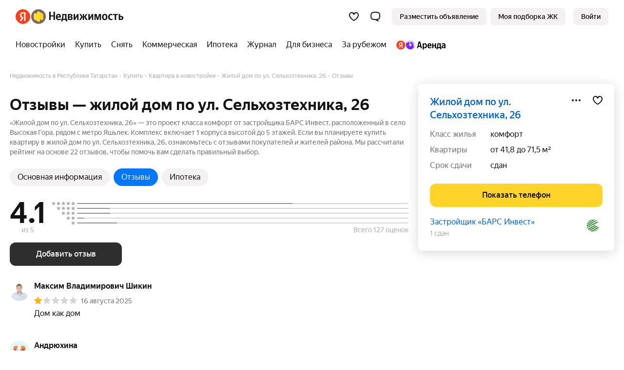

--- FILE ---
content_type: text/html
request_url: https://realty.yandex.ru/tatarstan/kupit/novostrojka/po-ul-selhoztehnika-26-2453524/otzyvy/
body_size: 75631
content:
<!doctype html><html lang="ru"><head><meta content="ie=edge" http-equiv="x-ua-compatible"/><meta charSet="utf-8"/><meta content="yes" name="apple-mobile-web-app-capable"/><meta content="telephone=no" name="format-detection"/><meta content="address=no" name="format-detection"/><title>22 отзыва покупателей — жилой дом по ул. Сельхозтехника, 26. Рейтинг на основе реальных отзывов, плюсы и минусы жилья в жилом доме по ул. Сельхозтехника, 26</title><meta content="✅ 22 реальных отзыва от покупателей квартир в жилом доме по ул. Сельхозтехника, 26. Плюсы и минусы, реальные истории покупки и отзывы от дольщиков в жилом доме по ул. Сельхозтехника, 26." name="description"/><link href="https://yastatic.net/" rel="preconnect"/><link href="https://avatars.mds.yandex.net/" rel="preconnect"/><link as="font" href="//yastatic.net/s3/home/fonts/ys/1/text-regular.woff2" rel="preload" type="font/woff2"/><link as="font" href="//yastatic.net/s3/home/fonts/ys/1/text-medium.woff2" rel="preload" type="font/woff2"/><link as="font" href="//yastatic.net/s3/home/fonts/ys/1/text-bold.woff2" rel="preload" type="font/woff2"/><link as="style" href="https://s.realty.yandex.net/build-static/realty-mf-footer/_/index.client.cec3fa50ebc4a45848c8.css" rel="preload"/><link href="https://realty.yandex.ru/tatarstan/kupit/novostrojka/po-ul-selhoztehnika-26-2453524/otzyvy/" rel="canonical"/><link as="style" data-style-async="false" href="https://s.realty.yandex.net/build-static/realty-mf-footer/_/index.client.cec3fa50ebc4a45848c8.css" rel="stylesheet"/><style type="text/css">.dd6bc6353ea14 {
    display: block;
}

.dd6bc6353ea14jQc9CVMhc:not(:empty) {
    display: inline-block !important;
    /* border: 1px solid rgba(0, 0, 0, 0.1) !important; */
}

.dd6bc6353ea14j9iSB,
.dd6bc6353ea14j9RCFfl,
.dd6bc6353ea14j9UHRVQj {
    display: block;
}

.dd6bc6353ea14jIZCDVbOmGQ,
.dd6bc6353ea14j9iSBPVYRFCZNZFj,
.dd6bc6353ea14j9RCFflOVKBPTO9pDS,
.dd6bc6353ea14j9UHRVQjMJGPSFOPXEj {
    display: none !important;
}

</style><link rel="apple-touch-icon" href="https://realty.yandex.ru/apple-touch-icon.png"/><link rel="shortcut icon" href="https://realty.yandex.ru/favicon.ico"/><meta content="website" property="og:type"/><meta content="https://realty.yandex.ru/tatarstan/kupit/novostrojka/po-ul-selhoztehnika-26-2453524/otzyvy/" property="og:url"/><meta content="22 отзыва покупателей — жилой дом по ул. Сельхозтехника, 26. Рейтинг на основе реальных отзывов, плюсы и минусы жилья в жилом доме по ул. Сельхозтехника, 26" property="og:title"/><meta content="✅ 22 реальных отзыва от покупателей квартир в жилом доме по ул. Сельхозтехника, 26. Плюсы и минусы, реальные истории покупки и отзывы от дольщиков в жилом доме по ул. Сельхозтехника, 26." property="og:description"/><script nonce="+hTm8lYNXVCbb3YBlpTUwA==">window._FEATURE_TOGGLES_ = [{"key":"PWA_AND_HIDE_APP_BANNERS","value":false},{"key":"ARENDA_DEPOSIT","value":{"startPosition":5,"distance":9,"maxSlidersCount":2}},{"key":"ENABLE_POPUP_FEATURE","value":false},{"key":"ENABLE_SEO_AB","value":true},{"key":"ARENDA_AGENTS_FAKEDOOR","value":true},{"key":"PRODAJA_OFFERS_FEATURE","value":true},{"key":"ENABLE_CANONICAL_REDIRECT","value":true},{"key":"SHOW_ARENDA_REFERRAL_BANNER_YANDEX_PLUS","value":true},{"key":"SEO_TEXTS_SYNONYM","value":true},{"key":"IS_PODBOR_CHAT_BUTTON_ENABLED","value":true},{"key":"VK_PIXEL_ID","value":"3636343"},{"key":"IS_NEW_CRC_ENABLED","value":true},{"key":"SHOW_ARENDA_REFERRAL_BANNER","value":false},{"key":"REFERRAL_PRICE_YANDEX_PLUS","value":true},{"key":"ARENDA_SEGMENTS","value":false},{"key":"MARKETING_FORCE_DISTRIBUTION","value":false},{"key":"ENABLE_LK_REDIRECT_FROM_PODBOR_ENTRYPOINT","value":true},{"key":"DISABLE_RETRIES","value":false},{"key":"IS_NEW_CONTACTS_ENABLED","value":false},{"key":"AI_AGENT_FILTERS_ENTRY_POINT_ALICE_SEGMENT","value":false},{"key":"MANGAZEYA_START_OF_SALES","value":true},{"key":"ARENDA_PROMO_BANNER","value":false},{"key":"SHOULD_SHOW_NOVOSEL","value":true},{"key":"ARENDA_OFFER_BONUS","value":true},{"key":"ENABLE_LAST_MODIFIED","value":false},{"key":"DISABLE_SAMOLET","value":true},{"key":"NEW-SUBSCRIPTION","value":true},{"key":"ENABLE_GIRAFFIC_NEXT","value":true},{"key":"ARENDA_RENT_PRICE_HAGGLING","value":true},{"key":"S7_PROMO","value":true},{"key":"MAYOR_GROM_BANNER","value":false},{"key":"ARENDA_RENT_EVALUATION_BANNER","value":true},{"key":"ARENDA_TRADE_IN_BANNER","value":true},{"key":"IS_CALLBACK_PHONE_VERIFICATION_ENABLED","value":true},{"key":"PODBOR_ENTRYPOINT_PHONE_VERIFICATION","value":{"enableGlobally":false,"rules":[{"channel":"NEWBUILDING_CARD_QUIZ"},{"channel":"QUIZ","utmMedium":"email","utmCampaign":"product_podbor_080725","utmContent":"1825307"}]}},{"key":"PODBOR_FILTERS_ENABLED","value":true},{"key":"LANDING_CALCULATOR_PROMOTIONS","value":false},{"key":"ARENDA_AGENTS_POPUP","value":true},{"key":"HIDE_BACK_CALL_TIME_SELECTION","value":false}];

        !function(e,n){if(e.Ya=e.Ya||{},Ya.Rum)throw new Error("Rum: interface is already defined");var t=e.performance,i=t&&t.timing&&t.timing.navigationStart||Ya.startPageLoad||+new Date,s=e.requestAnimationFrame,r=Ya.Rum={enabled:!!t,version:"6.1.13",vsStart:document.visibilityState,vsChanged:!1,vsChangeTime:1/0,_defTimes:[],_defRes:[],_deltaMarks:{},_markListeners:{},_onComplete:[],_onInit:[],_unsubscribers:[],_settings:{},_vars:{},_countersToExposeAsEvents:["2325","2616.85.1928","react.inited"],init:function(e,n){r._settings=e,r._vars=n},getTime:t&&t.now?function(){return t.now()}:Date.now?function(){return Date.now()-i}:function(){return new Date-i},time:function(e){r._deltaMarks[e]=[r.getTime()]},timeEnd:function(e,n){var t=r._deltaMarks[e];t&&0!==t.length&&t.push(r.getTime(),n)},sendTimeMark:function(e,n,t,i){void 0===n&&(n=r.getTime()),r._defTimes.push([e,n,i]),r.mark(e,n),-1!==r._countersToExposeAsEvents.indexOf(e)&&r.emit("metric:sent",{metricName:e,value:n,params:i})},sendDelta:function(e,n,t,i){var s,a=r._deltaMarks;a[e]||void 0===n||(s=i&&i.originalEndTime?i.originalEndTime:r.getTime(),a[e]=[s-n,s,t])},sendResTiming:function(e,n){r._defRes.push([e,n])},sendRaf:function(e){var n=r.getSetting("forcePaintTimeSending");if(s&&(n||r.isTimeAfterPageShow(r.getTime()))){var t="2616."+e;s((function(){r.getSetting("sendFirstRaf")&&r.sendTimeMark(t+".205"),s((function(){r.sendTimeMark(t+".1928")}))}))}},isVisibilityChanged:function(){return r.vsStart&&("visible"!==r.vsStart||r.vsChanged)},isTimeAfterPageShow:function(e){return"visible"===r.vsStart||r.vsChangeTime<e},mark:t&&t.mark?function(e,n){t.mark(e+(n?": "+n:""))}:function(){},getSetting:function(e){var n=r._settings[e];return null===n?null:n||""},on:function(e,n){if("function"==typeof n)return(r._markListeners[e]=r._markListeners[e]||[]).push(n),function(){if(r._markListeners[e]){var t=r._markListeners[e].indexOf(n);t>-1&&r._markListeners[e].splice(t,1)}}},sendTrafficData:function(){},finalizeLayoutShiftScore:function(){},finalizeLargestContentfulPaint:function(){},getLCPAdditionalParams:function(){},getCLSAdditionalParams:function(){},getINPAdditionalParams:function(){},getImageGoodnessAdditionalParams:function(){},_eventListeners:{},_eventsBuffer:{},subscribe:function(e,n){if(!r.getSetting("noEvents"))return this._eventListeners[e]=this._eventListeners[e]||new Set,this._eventListeners[e].add(n),function(){this.unsubscribe(e,n)}.bind(this)},unsubscribe:function(e,n){this._eventListeners[e]&&this._eventListeners[e].delete(n)},emit:function(e,n){r.getSetting("noEvents")||(this._eventListeners[e]&&this._eventListeners[e].forEach((function(e){e(n)})),this._eventsBuffer[e]=this._eventsBuffer[e]||[],this._eventsBuffer[e].push({type:e,event:n}))},getBufferedEvents:function(e){var n=this._eventsBuffer,t={};return Object.keys(n).forEach((function(i){-1!==e.indexOf(i)&&(t[i]=n[i])})),t}};function a(){Ya.Rum.vsChanged=!0,Ya.Rum.vsChangeTime=r.getTime(),removeEventListener("visibilitychange",a)}addEventListener("visibilitychange",a),r._onVisibilityChange=a}(window);
 Ya.Rum.observeDOMNode=window.IntersectionObserver?function(e,i,n){var t=this,o=Ya.Rum.getSetting("forcePaintTimeSending");!function r(){if(o||!t.isVisibilityChanged()){var s="string"==typeof i?document.querySelector(i):i;s?new IntersectionObserver((function(i,n){!o&&t.isVisibilityChanged()||(Ya.Rum.sendTimeMark(e),n.unobserve(s))}),n).observe(s):setTimeout(r,100)}}()}:function(){};
 !function(){if(window.PerformanceLongTaskTiming){var e=function(e,n){return(e=e.concat(n)).length>300&&(e=e.slice(e.length-300)),e},n="undefined"!=typeof PerformanceLongAnimationFrameTiming,t=n?["longtask","long-animation-frame"]:["longtask"];function r(){var r=Ya.Rum._tti={events:[],loafEvents:n?[]:void 0,eventsAfterTTI:[],fired:!1,observer:new PerformanceObserver((function(t){var o=t.getEntriesByType("longtask"),s=t.getEntriesByType("long-animation-frame");r.events=e(r.events,o),n&&(r.loafEvents=e(r.loafEvents,s)),r.fired&&(r.eventsAfterTTI=e(r.eventsAfterTTI,o))}))};r.observer.observe({entryTypes:t}),Ya.Rum._unsubscribers&&Ya.Rum._unsubscribers.push((function(){r.observer.disconnect()}))}r(),Ya.Rum._onInit.push(r)}}();
 !function(){var e,t,n,i=Ya.Rum,o=42,r=4e4,g=15,a=[],s="\r\n",l=i.getSetting("countersInitialDelay")||0;if(l){var c;function u(){removeEventListener("visibilitychange",h),clearTimeout(c),l=0,f()}function h(){document.hidden&&u()}c=setTimeout(u,l),addEventListener("visibilitychange",h)}function f(){if(t&&a.length){for(var n=0,i=0,l=0;i<a.length&&l<=r&&n<o;i++)(l+=(i?s.length:0)+a[i].length)<=r&&n++;var c=a.splice(0,n);d(t,c.join(s)),a.length&&(e=setTimeout(f,g))}else a.length=0}function d(e,t){if(!(navigator.sendBeacon&&n&&navigator.sendBeacon(e,t))){var o=Boolean(i.getSetting("sendCookie")),r=new XMLHttpRequest;r.open("POST",e),r.withCredentials=o,r.send(t)}}i.send=function(c,u,h,d,v,m,S,p){t=i.getSetting("clck"),n=i.getSetting("beacon"),o=i.getSetting("maxBatchCounters")||o,r=i.getSetting("maxBatchLength")||r,g=i.getSetting("countersBatchTimeout")||g,function(t,n,i,c,u,h,d,v,m,S){clearTimeout(e);var p=[t?"/reqid="+t:"",n?"/"+n.join("/"):"",i?"/path="+i:"",c?"/events="+c:"",u?"/slots="+u.join(";"):"",h?"/experiments="+h.join(";"):"",d?"/vars="+d:"","/cts="+(new Date).getTime(),"","/*"].join("");p.length>r?"undefined"!=typeof console&&console.error&&console.error("Counter length "+p.length+" is more than allowed "+r,p):(a.push(p),l||(function(){if(a.length>=o)return!0;for(var e=0,t=0;t<a.length;t++)if((e+=(t?s.length:0)+a[t].length)>=r)return!0;return!1}()?f():e=setTimeout(f,g)))}(i.getSetting("reqid"),S,u,v,i.getSetting("slots"),i.getSetting("experiments"),h)}}();
 !function(){var e,n,t=Ya.Rum,r=function(){return"v3-".concat(Date.now(),"-").concat(Math.floor(8999999999999*Math.random())+1e12)},i=function(){return window.__WEB_VITALS_POLYFILL__?window.performance&&(performance.getEntriesByType&&performance.getEntriesByType("navigation")[0]||function(){var e;if(null!==(e=performance)&&void 0!==e&&e.navigation){var n=performance.timing,t=performance.navigation.type,r={entryType:"navigation",startTime:0,type:2==t?"back_forward":1===t?"reload":"navigate"};for(var i in n)"navigationStart"!==i&&"toJSON"!==i&&(r[i]=Math.max(n[i]-n.navigationStart,0));return r}}()):window.performance&&performance.getEntriesByType&&performance.getEntriesByType("navigation")[0]},a=function(e,n,t){var r=!(arguments.length>3&&void 0!==arguments[3])||arguments[3];try{if(PerformanceObserver.supportedEntryTypes.includes(e)){var i=new PerformanceObserver((function(e){Promise.resolve().then((function(){n(e.getEntries())}))}));return i.observe(Object.assign({type:e,buffered:r},t||{})),i}}catch(e){}},o=0,c=1/0,u=0,s=function(e){e.forEach((function(e){e.interactionId&&(c=Math.min(c,e.interactionId),u=Math.max(u,e.interactionId),o=u?(u-c)/7+1:0)}))},d=function(){var n=window.performance||{};return e?o:n.interactionCount||0},p=function(){"interactionCount"in(window.performance||{})||e||(e=a("event",s,{type:"event",buffered:!0,durationThreshold:0}))},f=[],l={},v=function(e){var n=f[f.length-1],t=l[e.interactionId];if(t||f.length<10||e.duration>n.latency){if(t)t.entries.push(e),t.latency=Math.max(t.latency,e.duration);else{var r={id:e.interactionId,latency:e.duration,entries:[e]};l[r.id]=r,f.push(r)}f.sort((function(e,n){return n.latency-e.latency})),f.splice(10).forEach((function(e){delete l[e.id]}))}},m=function(e,t){var o,c,u=function(){};return t=t||{},c=function(){var c,s,l,m,g;p(),s="INP",m=i(),g="navigate",m&&(document.prerendering||function(){var e=i();return e&&e.activationStart||0}()>0?g="prerender":document.wasDiscarded?g="restore":m.type&&(g=m.type.replace(/_/g,"-"))),n={name:s,value:void 0===l?-1:l,rating:"good",delta:0,entries:[],id:r(),navigationType:g};var y=a("event",(function(e){e.forEach((function(e){e.interactionId&&v(e),"first-input"===e.entryType&&!f.some((function(n){return n.entries.some((function(n){return e.duration===n.duration&&e.startTime===n.startTime}))}))&&v(e)}));var t,r=(t=Math.min(f.length-1,Math.floor((d()-0)/50)),f[t]);r&&r.latency!==n.value&&(n.value=r.latency,n.entries=r.entries,u())}),{durationThreshold:null!==(c=t.durationThreshold)&&void 0!==c?c:40},!0);o=function(e,n,t){var r,i;return{sendReport:function(a){n.value>=0&&(a||t)&&((i=n.value-(r||0))||void 0===r)&&(r=n.value,n.delta=i,e(n))},resetReport:function(){return r=void 0}}}(e,n,t.reportAllChanges),u=o.sendReport,y&&"PerformanceEventTiming"in window&&"interactionId"in PerformanceEventTiming.prototype&&y.observe({type:"first-input",buffered:!0})},document.prerendering?addEventListener("prerenderingchange",(function(){return c()}),!0):c(),function(){return o}};!function(){var e,i=void 0,a=t._addListener||addEventListener,o=t.getSetting("minInpDuration")||40,c=m((function(e){if(i={value:e.value,params:{entriesCount:e.entries.length,interactionsCount:d()},opts:{},entry:null},e.entries.length){var n=e.entries[0],r=0;e.entries.forEach((function(e){var t=e.processingEnd-e.processingStart;r+=t,(e.duration>n.duration||e.duration===n.duration&&t>n.processingEnd-n.processingStart)&&(n=e)})),i.params.name=n.name,i.params.js=r,i.params.processTime=n.processingEnd-n.processingStart,i.opts.originalEndTime=n.startTime+n.duration,i.entry=n,n.target&&t.getSelector&&(i.params.target=t.getSelector(n.target));var a=t.getINPAdditionalParams(n);a&&(i.params=Object.assign(i.params,a))}t.emit("metric:observed",{metricName:"inp",value:i.value,params:{entry:i.entry}})}),{durationThreshold:o,reportAllChanges:!0});function u(){c().resetReport(),f=[],l={},n.value=-1,n.delta=0,n.entries=[],n.id=r(),i=void 0,e=!1}function s(n){e||(c().sendReport(!0),void 0!==i&&(n&&i.opts&&(i.opts.force=!0),t.getSetting("enableContinuousCollection")||(e=!0),t.emit("metric:sent",{metricName:"inp",value:i.value,params:{entry:i.entry,isFinalized:e}}),t.sendDelta("inp",i.value,i.params,i.opts)))}function p(e){"pagehide"!==e.type&&"beforeunload"!==e.type&&"hidden"!==document.visibilityState||s(!0)}a("visibilitychange",p,!0),a("pagehide",p,!0),a("beforeunload",p,!0),t.finalizeINP=s,t.resetINP=u,t._onComplete.push(s),t._onComplete.push(u)}()}();


        Ya.Rum.init({
            beacon: Boolean(navigator.sendBeacon),
            reqid: '792adc32664cc1d85dda7de03158d033',
            clck: 'https://yandex.ru/clck/click',
            slots: ["1378927,0,71","1432981,0,15","1437264,0,69","1453345,0,97","1193019,0,85","1188007,0,74","1266999,0,62","1267011,0,18","1267117,0,4","1412244,0,7","1423511,0,63","1426316,0,42","1173788,0,21","1276141,0,98","1016112,0,39","964661,0,17","1061190,0,12","783477,0,14","957698,0,38","1093881,0,74","1003064,0,51","965981,0,21","213160,0,2","361531,0,25","610826,0,68"],
            crossOrigin: ''
        }, {"-env":"production","-page":"newbuilding-reviews","-platform":"desktop","-project":"realty","-version":"1163.0.18519598","additional":"{\"serviceName\":\"realty-front-desktop\",\"uid\":\"\"}","experiments":"REALTYBACK-16541-linear_bid_for_newbuildings_ranking;REALTYFRONT-24169_redirect_podbor_landing_to_quiz;ARENDA_RENT_EVALUATION_BANNER;REALTYFRONT-27030_legal_entity_psp_transition;REALTYFRONT-26236_show_ad;REALTYFRONT-26851_service_quiz_disable_phone_autocomplete;REALTYFRONT-28674_owner_flat_tenant_candidate_groups_deadline;REALTYFRONT-29138_realty-ai-agent-entry-points;REALTYFRONT-16113_bring_tenant_banner;REALTYFRONT-16792_show_arenda_chat_button;REALTYFRONT-17599_new_owner_target;REALTYFRONT-19425_redesign_site_plans_modals;REALTYFRONT-18481_verticals_3d_tour;REALTYFRONT-20711_quick_request_for_an_impression;REALTYFRONT-21701_owner_get_consultation_target;REALTYBACK-13472_newbuilding_rate_change;REALTYFRONT-18560_realty_hidden_flat_number;REALTYFRONT-22002_show_podbor_pdf_for_mobile_number_banners;REALTYFRONT-21695_show_new_landing_owner;REALTYFRONT-22452_new_podbor_entrypoints;REALTYFRONT-18660_additional_cta_on_paid_site_card;REALTYFRONT-23113_podbor_site_and_offer_cards_mortgage_calc_up;REALTYFRONT-22354_redesign_samolet_gallery;REALTYFRONT-20932_without_newbuilding_carousel;REALTYFRONT-23562_show_offer_draft_agents_promo;REALTYFRONT-25094_show_banner_secondary_agents_promo;REALTYFRONT-24711_landing_referral_cat;REALTYFRONT-29288_subscription_prompt_modal;REALTYFRONT-25800_show_agent_secondary_promo_quiz_estimation;REALTYFRONT-29283_podbor_chat_entrypoints;REALTYFRONT-22274_arenda_trade_in_banner;REALTYFRONT-23979_referral_price_change;REALTYFRONT-22025_arenda_map_pin;realty_aa_experiment","region":11119,"rum_id":"ru.realty.desktop.newbuilding-reviews"});
        false && Ya.Rum.observeDOMNode("2876", "undefined");
    

        !function(n){if(!n.Ya||!Ya.Rum)throw new Error("Rum: interface is not defined");var e=Ya.Rum;e.getSetting=function(n){var t=e._settings[n];return null===t?null:t||""}}("undefined"!=typeof self?self:window);
 !function(e,r){var n={client:["690.2354",1e3,100,0],uncaught:["690.2361",100,10,0],external:["690.2854",100,10,0],script:["690.2609",100,10,0]},t={};r.ERROR_LEVEL={INFO:"info",DEBUG:"debug",WARN:"warn",ERROR:"error",FATAL:"fatal"},r._errorSettings={clck:"https://yandex.ru/clck/click",beacon:!0,project:"unknown",page:"",env:"",experiments:[],additional:{},platform:"",region:"",dc:"",host:"",service:"",level:"",version:"",yandexuid:"",loggedin:!1,coordinates_gp:"",referrer:!0,preventError:!1,unhandledRejection:!1,traceUnhandledRejection:!1,uncaughtException:!0,debug:!1,limits:{},silent:{},filters:{},pageMaxAge:864e6,initTimestamp:+new Date};var o=!1;function a(e,r){for(var n in r)r.hasOwnProperty(n)&&(e[n]=r[n]);return e}function i(e){return"boolean"==typeof e&&(e=+e),"number"==typeof e?e+"":null}r.initErrors=function(n){var t=a(r._errorSettings,n);o||(t.uncaughtException&&function(){var n=r._errorSettings;if(e.addEventListener)e.addEventListener("error",s),n.resourceFails&&e.addEventListener("error",l,!0),"Promise"in e&&n.unhandledRejection&&e.addEventListener("unhandledrejection",function(e){var n,t,o=e.reason,a={};o&&(o.stack&&o.message?(n=o.message,t=o.stack):(n=String(o),t=r._parseTraceablePromiseStack(e.promise),"[object Event]"===n?n="event.type: "+o.type:"[object Object]"===n&&(a.unhandledObject=o)),o.target&&o.target.src&&(a.src=o.target.src),s({message:"Unhandled rejection: "+n,stack:t,additional:a}))});else{var t=e.onerror;e.onerror=function(e,r,n,o,a){s({error:a||new Error(e||"Empty error"),message:e,lineno:n,colno:o,filename:r}),t&&t.apply(this,arguments)}}}(),t.unhandledRejection&&t.traceUnhandledRejection&&r._traceUnhandledRejection&&r._traceUnhandledRejection(),o=!0)},r.updateErrors=function(e){a(r._errorSettings,e)},r.updateAdditional=function(e){r._errorSettings.additional=a(r._errorSettings.additional||{},e)},r._handleError=function(e,o,i){var s,l,c=r._errorSettings;if(c.preventError&&e.preventDefault&&e.preventDefault(),o)s=e,l="client";else{s=r._normalizeError(e),l=s.type;var d=c.onError;"function"==typeof d&&d(s);var u=c.transform;if("function"==typeof u&&(s=u(s)),!s)return;s.settings&&(i=s.settings)}var g=+new Date,f=c.initTimestamp,p=c.pageMaxAge;if(!(-1!==p&&f&&f+p<g)){var m=n[l][1];"number"==typeof c.limits[l]&&(m=c.limits[l]);var v=n[l][2];"number"==typeof c.silent[l]&&(v=c.silent[l]);var h=n[l][3];if(h<m||-1===m){s.path=n[l][0];var E=r._getErrorData(s,{silent:h<v||-1===v?"no":"yes",isCustom:Boolean(o)},a(a({},c),i)),_=function(e){t[s.message]=!1,r._sendError(e.path,e.vars),n[l][3]++}.bind(this,E);if(void 0===c.throttleSend)_();else{if(t[s.message])return;t[s.message]=!0,setTimeout(_,c.throttleSend)}}}},r._getReferrer=function(r){var n=r.referrer,t=typeof n;return"function"===t?n():"string"===t&&n?n:!1!==n&&e.location?e.location.href:void 0},r.getErrorSetting=function(e){return r._errorSettings[e]},r._buildExperiments=function(e){return e instanceof Array?e.join(";"):""},r._buildAdditional=function(e,r){var n="";try{var t=a(a({},e),r);0!==Object.keys(t).length&&(n=JSON.stringify(t))}catch(e){}return n},r._getErrorData=function(n,t,o){t=t||{};var a=r._buildExperiments(o.experiments),s=r._buildAdditional(o.additional,n.additional),l={"-stack":n.stack,"-url":n.file,"-line":n.line,"-col":n.col,"-block":n.block,"-method":n.method,"-msg":n.message,"-env":o.env,"-external":n.external,"-externalCustom":n.externalCustom,"-project":o.project,"-service":n.service||o.service,"-page":n.page||o.page,"-platform":o.platform,"-level":n.level,"-experiments":a,"-version":o.version,"-region":o.region,"-dc":o.dc,"-host":o.host,"-yandexuid":o.yandexuid,"-loggedin":o.loggedin,"-coordinates_gp":n.coordinates_gp||o.coordinates_gp,"-referrer":r._getReferrer(o),"-source":n.source,"-sourceMethod":n.sourceMethod,"-type":t.isCustom?n.type:"","-additional":s,"-adb":i(Ya.blocker)||i(o.blocker),"-cdn":e.YaStaticRegion,"-ua":navigator.userAgent,"-silent":t.silent,"-ts":+new Date,"-init-ts":o.initTimestamp};return o.debug&&e.console&&console[console[n.level]?n.level:"error"]("[error-counter] "+n.message,l,n.stack),{path:n.path,vars:l}},r._baseNormalizeError=function(e){var r=(e=e||{}).error,n=e.filename||e.fileName||"",t=r&&r.stack||e.stack||"",o=e.message||"",a=r&&r.additional||e.additional;return{file:n,line:e.lineno||e.lineNumber,col:e.colno||e.colNumber,stack:t,message:o,additional:a}},r._normalizeError=function(e){var n=r._baseNormalizeError(e),t="uncaught",o=r._isExternalError(n.file,n.message,n.stack),a="",i="";return o.hasExternal?(t="external",a=o.common,i=o.custom):/^Script error\.?$/.test(n.message)&&(t="script"),n.external=a,n.externalCustom=i,n.type=t,n},r._createVarsString=function(e){var r=[];for(var n in e)e.hasOwnProperty(n)&&(e[n]||0===e[n])&&r.push(n+"="+encodeURIComponent(e[n]).replace(/\*/g,"%2A"));return r.join(",")},r._sendError=function(e,n){r.send(null,e,r._createVarsString(n),null,null,null,null)};var s=function(e){r._handleError(e,!1)},l=function(e){var n=e.target;if(n){var t=n.srcset||n.src;if(t||(t=n.href),t){var o=n.tagName||"UNKNOWN";r.logError({message:o+" load error",additional:{src:t}})}}};r._parseTraceablePromiseStack=function(){}}("undefined"!=typeof self?self:window,Ya.Rum);
 !function(e){var r={url:{0:/(miscellaneous|extension)_bindings/,1:/^chrome:/,2:/kaspersky-labs\.com\//,3:/^(?:moz|chrome|safari)-extension:\/\//,4:/^file:/,5:/^resource:\/\//,6:/webnetc\.top/,7:/local\.adguard\.com/},message:{0:/__adgRemoveDirect/,1:/Content Security Policy/,2:/vid_mate_check/,3:/ucapi/,4:/Access is denied/i,5:/^Uncaught SecurityError/i,6:/__ybro/,7:/__show__deepen/,8:/ntp is not defined/,9:/Cannot set property 'install' of undefined/,10:/NS_ERROR/,11:/Error loading script/,12:/^TypeError: undefined is not a function$/,13:/__firefox__\.(?:favicons|metadata|reader|searchQueryForField|searchLoginField)/},stack:{0:/(?:moz|chrome|safari)-extension:\/\//,1:/adguard.*\.user\.js/i}};function n(e,r){if(e&&r){var n=[];for(var o in r)if(r.hasOwnProperty(o)){var i=r[o];"string"==typeof i&&(i=new RegExp(i)),i instanceof RegExp&&i.test(e)&&n.push(o)}return n.join("_")}}function o(e,o){var i,a=[];for(var t in r)r.hasOwnProperty(t)&&(i=n(e[t],o[t]))&&a.push(t+"~"+i);return a.join(";")}e._isExternalError=function(n,i,a){var t=e._errorSettings.filters||{},s={url:(n||"")+"",message:(i||"")+"",stack:(a||"")+""},c=o(s,r),u=o(s,t);return{common:c,custom:u,hasExternal:!(!c&&!u)}}}(Ya.Rum);
 !function(){"use strict";var e;(e=Ya.Rum).logError=function(r,o,s){r=r||{},"string"!=typeof o&&void 0!==o||((o=new Error(o)).justCreated=!0);var a=r.message||"",t=e._baseNormalizeError(o);t.message&&!r.ignoreErrorMessage&&(a&&(a+="; "),a+=t.message),t.message=a||"Empty error";for(var g=["service","source","type","block","additional","level","page","method","sourceMethod","coordinates_gp"],i=0;i<g.length;i++){var n=g[i];r[n]?t[n]=r[n]:o&&o[n]&&(t[n]=o[n])}e._handleError(t,!0,s)}}();


        Ya.Rum.initErrors({"additional":{"serviceName":"realty-front-desktop","uid":""},"debug":true,"env":"production","experiments":["REALTYBACK-16541-linear_bid_for_newbuildings_ranking","REALTYFRONT-24169_redirect_podbor_landing_to_quiz","ARENDA_RENT_EVALUATION_BANNER","REALTYFRONT-27030_legal_entity_psp_transition","REALTYFRONT-26236_show_ad","REALTYFRONT-26851_service_quiz_disable_phone_autocomplete","REALTYFRONT-28674_owner_flat_tenant_candidate_groups_deadline","REALTYFRONT-29138_realty-ai-agent-entry-points","REALTYFRONT-16113_bring_tenant_banner","REALTYFRONT-16792_show_arenda_chat_button","REALTYFRONT-17599_new_owner_target","REALTYFRONT-19425_redesign_site_plans_modals","REALTYFRONT-18481_verticals_3d_tour","REALTYFRONT-20711_quick_request_for_an_impression","REALTYFRONT-21701_owner_get_consultation_target","REALTYBACK-13472_newbuilding_rate_change","REALTYFRONT-18560_realty_hidden_flat_number","REALTYFRONT-22002_show_podbor_pdf_for_mobile_number_banners","REALTYFRONT-21695_show_new_landing_owner","REALTYFRONT-22452_new_podbor_entrypoints","REALTYFRONT-18660_additional_cta_on_paid_site_card","REALTYFRONT-23113_podbor_site_and_offer_cards_mortgage_calc_up","REALTYFRONT-22354_redesign_samolet_gallery","REALTYFRONT-20932_without_newbuilding_carousel","REALTYFRONT-23562_show_offer_draft_agents_promo","REALTYFRONT-25094_show_banner_secondary_agents_promo","REALTYFRONT-24711_landing_referral_cat","REALTYFRONT-29288_subscription_prompt_modal","REALTYFRONT-25800_show_agent_secondary_promo_quiz_estimation","REALTYFRONT-29283_podbor_chat_entrypoints","REALTYFRONT-22274_arenda_trade_in_banner","REALTYFRONT-23979_referral_price_change","REALTYFRONT-22025_arenda_map_pin","realty_aa_experiment"],"page":"newbuilding-reviews","platform":"desktop","preventError":false,"project":"realty","referrer":true,"region":11119,"resourceFails":true,"slots":["1378927,0,71","1432981,0,15","1437264,0,69","1453345,0,97","1193019,0,85","1188007,0,74","1266999,0,62","1267011,0,18","1267117,0,4","1412244,0,7","1423511,0,63","1426316,0,42","1173788,0,21","1276141,0,98","1016112,0,39","964661,0,17","1061190,0,12","783477,0,14","957698,0,38","1093881,0,74","1003064,0,51","965981,0,21","213160,0,2","361531,0,25","610826,0,68"],"uncaughtException":true,"unhandledRejection":true,"version":"1163.0.18519598","yandexuid":"6156934231768895895"});
    

        window.__ROUTER_SNAPSHOT__ = {"deps":[[],[],[],[2],[],[4],[5],[],[7],[8],[],[],[11],[12],[],[14],[15],[],[17],[18],[19],[16,20],[],[22],[23],[24],[25],[],[27],[28],[],[30],[31],[32],[33,31],[],[35],[36],[37,35],[38],[39],[40],[39],[42],[39],[44],[39],[46],[39],[48],[49,38],[50],[51],[39],[53],[39],[55],[39],[57],[39],[59],[39],[61],[43,45,47,52,54,56,58,60,62,38],[63],[41,43,45,47,52,54,56,58,60,62,64,38],[65],[43,45,47,52,54,56,58,60,62,64,38],[67],[35],[69],[70],[43,45,47,52,54,56,58,60,62,68,64,71,38],[72],[41,43,45,47,52,54,56,58,60,62,66,73,64,71,38],[74],[75],[76],[],[78],[79],[78],[81],[82,78],[83],[84],[85],[84],[87],[84],[89],[84],[91],[84],[93],[84],[95],[84],[97],[78,82],[99],[100],[101],[86,88,90,92,94,96,98,102,83],[103],[80,86,88,90,92,94,96,98,102,104,83],[105],[],[107],[80,86,88,90,92,94,96,98,102,104,83,108],[109],[29,34,77,110],[111],[26,29,34,77,106,112],[],[114],[115],[],[],[118],[117,119],[],[],[122],[123],[],[125],[126],[],[128],[129],[],[131],[132],[],[134],[135],[136],[137],[127,130,133,138],[],[140],[141],[],[],[144],[145],[146],[145,147],[],[],[150],[149,151],[152],[148,153],[],[],[],[157],[158],[],[],[],[162],[163],[],[165],[166],[],[168],[169],[],[],[],[],[174],[175],[],[177],[178],[],[180],[179,181],[182],[],[],[],[186],[187],[188],[189,187],[],[191],[192],[],[],[195],[195],[195],[],[199],[],[201],[200,202],[203],[194,196,197,198,204],[],[206],[207],[208],[209,207],[210],[211,207],[],[],[],[],[216],[217],[218],[219,217],[],[221],[222],[],[224],[225],[223,226],[],[],[],[230],[231],[232],[233,231],[],[235],[236],[237],[238,236],[],[240],[241],[242],[243],[],[245],[246],[247],[248,246],[],[],[251],[250,252],[],[254],[255],[256],[257,255],[],[259],[260],[261],[262,260],[214,215,220,227,228,229,234,239,244,249,253,258,263],[],[],[],[267],[268],[],[270],[271],[],[],[274],[275],[276],[],[278],[279],[280],[],[282],[283],[284],[],[286],[287],[288],[289],[288,290],[],[292],[293],[294],[],[296],[297],[298],[299],[300],[],[302],[303],[304],[305],[295,301,304,306],[],[308],[309],[],[],[312],[313],[314],[],[316],[317],[318],[319],[],[321],[322],[323],[324],[325],[],[327],[328],[329],[],[],[],[333],[334],[335],[336],[335,337],[338],[277,281,285,291,307,310,311,315,320,326,330,331,332,339],[],[],[],[],[344],[345],[],[],[],[],[350],[351],[352],[353],[342,343,346,347,348,349,354],[355],[342,343,346,347,348,349,354,356],[],[358],[359],[],[361],[362],[],[364],[365],[],[367],[368],[369],[370],[363,366,371],[],[373],[374],[375],[376],[],[378],[],[380],[377,379,381],[],[383],[384],[385,383],[386],[387],[388],[],[390],[391],[],[392,393],[394],[392,393,386,395],[396],[397],[393,386],[399],[400],[387],[402],[387],[404],[405,386],[406],[407],[392,393,395],[409],[410],[411,392,393,386,395],[412],[413],[387],[415],[387],[417],[387],[419],[387],[421],[387],[423],[387],[425],[387],[427],[424,428,403,408,426,416,418,420,422,386],[429],[389,424,401,403,408,426,416,418,420,422,393,430,386],[431],[424,401,403,408,426,416,418,420,422,393,430,386],[433],[383],[435],[436],[398,401,403,408,414,416,418,420,422,393,434,430,437,386],[438],[389,398,401,403,408,414,416,418,420,422,393,432,439,430,437,386],[440],[],[442],[443],[444],[445],[446],[],[448],[449],[450],[447,451,448],[452],[453],[454,447,451,448],[455],[454,447,451,448,456],[457],[441,458],[459],[],[461],[462],[463],[],[465],[466],[],[465],[469],[470,465],[468,471],[472],[473],[471],[475],[476],[475],[478],[],[480],[481],[482,468,471],[483],[484],[475],[486],[475],[488],[475],[490],[465,470],[492],[493],[494],[475],[496],[475],[498],[497,477,479,499,487,489,491,495,471],[500],[467,474,477,479,485,487,489,491,495,468,501,471],[],[503],[504],[505,503],[506],[507],[508],[],[510,506],[511],[512],[507],[514],[507],[516],[507],[518],[509,513,515,517,519,510,506],[502,520],[521],[],[],[],[525],[526],[],[],[529],[530],[],[],[533],[534],[200],[536],[194,196,197,198,537],[],[],[540],[541],[],[543],[544],[545],[546,544],[],[],[441,458],[550],[],[],[],[],[],[],[552,553,554,555,556,557],[558],[467,474,477,479,485,487,489,491,495,468,501,471,559],[],[561],[509,513,515,517,519,510,506,562],[560,563],[564],[523,184,524,527,528,531,532,535,193,538,212,539,542,547,548,549,269,272,273,551,464,565],[566],[],[213,568,265,266],[569],[0,1,3,6,9,10,13,21,113,116,120,121,124,139,142,143,154,155,156,159,160,161,164,167,170,171,172,173,176,183,184,185,190,193,205,212,213,264,265,266,269,272,273,340,341,357,360,372,382,460,464,522,567,570]],"nodes":[{"routeName":"404","type":"static","value":{"value":"404/"}},{"routeName":"403","type":"static","value":{"value":"403/"}},{"routeName":"favorites-map","type":"static","value":{"value":"karta/"}},{"routeName":"favorites","type":"static","value":{"value":"favorites/"}},{"routeName":"shared-favorites","type":"static","value":{"value":"/"}},{"type":"param","value":{"name":"sharedLink"}},{"type":"static","value":{"value":"shared-favorites/"}},{"routeName":"shared-podbor","type":"static","value":{"value":"/"}},{"type":"param","value":{"name":"sharedLink"}},{"type":"static","value":{"value":"shared-podbor/"}},{"routeName":"comparison","type":"static","value":{"value":"comparison/"}},{"routeName":"offer","type":"static","value":{"value":"/"}},{"type":"param_re","value":{"name":"id","re":"^\\d+"}},{"type":"static","value":{"value":"offer/"}},{"routeName":"gate-geoselector","type":"static","value":{"value":"/"}},{"type":"param","value":{"name":"action"}},{"type":"static","value":{"value":"geoselector/"}},{"routeName":"gate","type":"static","value":{"value":"/"}},{"type":"param","value":{"name":"action"}},{"type":"static","value":{"value":"/"}},{"type":"param","value":{"name":"controller"}},{"type":"static","value":{"value":"gate/"}},{"routeName":"amp-gate","type":"static","value":{"value":"/"}},{"type":"param","value":{"name":"action"}},{"type":"static","value":{"value":"/"}},{"type":"param","value":{"name":"controller"}},{"type":"static","value":{"value":"gate/"}},{"routeName":"amp-developer","type":"static","value":{"value":"/"}},{"type":"param","value":{"name":"developerName"}},{"type":"static","value":{"value":"zastroyschik/"}},{"routeName":"amp-developers-list","type":"static","value":{"value":"/"}},{"type":"one_of","value":{"name":"decorationCode","value":["bez-otdelky","chernovaya-otdelka","chistovaya-otdelka","pod-kluch","predchistovya-otdelka","white-box"]}},{"routeName":"amp-developers-list","type":"static","value":{"value":"/"}},{"type":"one_of","value":{"name":"buildingClassCode","value":["klass-business","klass-comfort","klass-comfort-plus","klass-econom","klass-elite"]}},{"routeName":"amp-developers-list","type":"static","value":{"value":"zastroyschiki/"}},{"routeName":"amp-search","type":"static","value":{"value":"/"}},{"type":"one_of","value":{"name":"filter2","value":["1-etazh","1000m","100m","10m","11m","120m","12m","13m","14m","15m","16m","17m","18m","200m","20m","214-fz","23m","26m","300m","30m","34m","400m","40m","500m","50m","600m","6x8","70m","8m","9m","apartamenty","bez-komissii","bez-mebeli","bez-otdelky","bez-podtverzhdeniya-dohoda","bez-posrednikov","bez-remonta","bez-remonta-vo-vtorichke","bez-zaloga","biznes-center","blochniy","blochnye","bolshie-doma","bolshie-kvartiry","bolshie-studii","bolshoy-uchastok","brezhnevskiy","business-klass","chernovaya-otdelka","chistovaya-otdelka","class-a","class-a-plus","class-b","class-b-plus","class-c","class-c-plus","dacha","dalnevostochnaya-ipoteka","derevo","derevyanniy","derevyannye","deshevye","dizain-remont","dlya-inostrannyh-grazhdan","dlya-voennyh","do-10000","do-1000000","do-15000","do-1500000","do-20000","do-2000000","do-2500000","do-3000000","do-3500000","do-4000000","do-5000","do-500000","do-5000000","do-6000000","do-8000","do-800000","dolgosrochnaya-arenda","dva-i-bolee-sanuzla","dvuhetazhnye","dvuhurovnevye","dvuhurovnevye-econom-klass","ekonom-klass","ekonom-s-kommunikaciami","elit-klass","elit-premium-klass","elitnye","elitnye-penthouse","evroplanirovka","evroremont","finskiy","finskiy-iz-brusa","gostinichnogo-tipa","it-ipoteka","iz-brevna","iz-brusa","iz-kirpicha","iz-kleenogo-brusa","iz-penobloka","izhs","karkas","karkasniy","khrushevskiy","kirpich","kirpichno-monolitnye","kirpichnye","kirpichnyi","klass-business","klass-comfort","klass-comfort-plus","klass-econom","klass-elite","kommunalnye-kvartiry","kp-biznes","kp-comfort","kp-econom","kp-premium","loft","loft-econom-klass","loft-econom-klassa","malenkye-doma","malenkye-kvartiry","malenkye-studii","mashinomesto","matkapital","metallicheskiy","mnogoetaznye","modulniy","monolit","monolitniy","na-pervom-etage","na-starte-prodazh","novostrojka-bez-posrednikov","novostroyki","novostroyki-i-vo-vtorichke","novostroyki-s-basseinom","novostroyki-s-terrasoi","odnoetazhnye","open-space","ot-zastroyschika","otdelniy-vhod","panel","panelniy","penal","penthouse","penthouse-s-terrasoy","pod-kluch","pod-snos","pod-zalog-nedvizhimosti","podzemniy-parking","posutochno","pravo-arendy","predchistovya-otdelka","pryamaya-arenda","rakushka","raspashonki","ryadom-fitness","ryadom-metro","ryadom-park","ryadom-s-lesom","ryadom-s-morem","ryadom-s-ozerom","ryadom-s-prudom","ryadom-s-rekoy","ryadom-s-vodokhranilishem","ryadom-s-zalivom","ryadom-shkola","ryadom-vodoyom","s-3d-turom","s-balkonom","s-banyei","s-basseinom","s-bolshoy-kuhney","s-detmi","s-dizain-remontom-vo-vtorichke","s-dizainerskym-remontom","s-dzhakuzi","s-electrichestvom","s-evroremontom-vo-vtorichke","s-garazhom","s-gazom","s-ipotekoy","s-kaminom","s-kanalizaciej","s-kluchami","s-kommunikaciyami","s-kosmeticheskim-remontom-vo-vtorichke","s-kosmeticheskym-remontom","s-kottedzhami","s-lodzhiej","s-mansardoy","s-mashinomestom","s-matkapitalom","s-mebeliu","s-obmenom","s-otdelkoy","s-otopleniyem","s-panoramnymi-oknami","s-parkom","s-pereustupkoy","s-photo","s-propiskoy","s-rassrochkoy","s-remontom","s-remontom-vo-vtorichke","s-sovremennym-remontom-vo-vtorichke","s-taunhausami","s-terrasoi","s-torgom","s-uchastkami","s-uchastkom","s-vidom-na-kreml","s-vodoy","s-vodoyomom","s-vysokimi-potolkami","s-zhivotnymi","sadoviy","sdacha-2025","sdacha-2026","sdacha-2027","semeinaya-ipoteka","semeynaya-ipoteka","seriya-137","seriya-504","seriya-bashnya-vulha","seriya-p44","seriya-p44k","seriya-p44t","seriya-p46","seriya-p47","sip-panel","skandinavskiy","sklad","sovremenniy-remont","srub","srub-is-kedra","stalinskiy","standartnaya-ipoteka","stroyashayasya","studii-11m","studii-12m","studii-23m","subarenda","torgoviy-center","trehetazhye","v-10-km-ot-mkad","v-20-km-ot-mkad","v-30-km-ot-mkad","v-50-km-ot-mkad","v-dnp","v-ipoteku","v-izhs","v-kirpichno-monolitnom-dome","v-lph","v-maloetazhnom-dome","v-mnogoetazhnom-dome","v-neboskrebah","v-novom-korpuse","v-novostroyke","v-putinke","v-pyatietazhnom-dome","v-snt","v-sovremennom-style","v-treid-in","v-vysotke","v-vysotke-stalinke","voennaya-ipoteka","vtorichniy-rynok","vysotki","white-box","zdaniye","zhelezobetonniy","zhiloy-dom","zhk-biznes","zhk-comfort","zhk-econom","zhk-premium-elitnye"]}},{"type":"static","value":{"value":"-i-"}},{"type":"one_of","value":{"name":"filter1","value":["1-etazh","1000m","100m","10m","11m","120m","12m","13m","14m","15m","16m","17m","18m","200m","20m","214-fz","23m","26m","300m","30m","34m","400m","40m","500m","50m","600m","6x8","70m","8m","9m","apartamenty","bez-komissii","bez-mebeli","bez-otdelky","bez-podtverzhdeniya-dohoda","bez-posrednikov","bez-remonta","bez-remonta-vo-vtorichke","bez-zaloga","biznes-center","blochniy","blochnye","bolshie-doma","bolshie-kvartiry","bolshie-studii","bolshoy-uchastok","brezhnevskiy","business-klass","chernovaya-otdelka","chistovaya-otdelka","class-a","class-a-plus","class-b","class-b-plus","class-c","class-c-plus","dacha","dalnevostochnaya-ipoteka","derevo","derevyanniy","derevyannye","deshevye","dizain-remont","dlya-inostrannyh-grazhdan","dlya-voennyh","do-10000","do-1000000","do-15000","do-1500000","do-20000","do-2000000","do-2500000","do-3000000","do-3500000","do-4000000","do-5000","do-500000","do-5000000","do-6000000","do-8000","do-800000","dolgosrochnaya-arenda","dva-i-bolee-sanuzla","dvuhetazhnye","dvuhurovnevye","dvuhurovnevye-econom-klass","ekonom-klass","ekonom-s-kommunikaciami","elit-klass","elit-premium-klass","elitnye","elitnye-penthouse","evroplanirovka","evroremont","finskiy","finskiy-iz-brusa","gostinichnogo-tipa","it-ipoteka","iz-brevna","iz-brusa","iz-kirpicha","iz-kleenogo-brusa","iz-penobloka","izhs","karkas","karkasniy","khrushevskiy","kirpich","kirpichno-monolitnye","kirpichnye","kirpichnyi","klass-business","klass-comfort","klass-comfort-plus","klass-econom","klass-elite","kommunalnye-kvartiry","kp-biznes","kp-comfort","kp-econom","kp-premium","loft","loft-econom-klass","loft-econom-klassa","malenkye-doma","malenkye-kvartiry","malenkye-studii","mashinomesto","matkapital","metallicheskiy","mnogoetaznye","modulniy","monolit","monolitniy","na-pervom-etage","na-starte-prodazh","novostrojka-bez-posrednikov","novostroyki","novostroyki-i-vo-vtorichke","novostroyki-s-basseinom","novostroyki-s-terrasoi","odnoetazhnye","open-space","ot-zastroyschika","otdelniy-vhod","panel","panelniy","penal","penthouse","penthouse-s-terrasoy","pod-kluch","pod-snos","pod-zalog-nedvizhimosti","podzemniy-parking","posutochno","pravo-arendy","predchistovya-otdelka","pryamaya-arenda","rakushka","raspashonki","ryadom-fitness","ryadom-metro","ryadom-park","ryadom-s-lesom","ryadom-s-morem","ryadom-s-ozerom","ryadom-s-prudom","ryadom-s-rekoy","ryadom-s-vodokhranilishem","ryadom-s-zalivom","ryadom-shkola","ryadom-vodoyom","s-3d-turom","s-balkonom","s-banyei","s-basseinom","s-bolshoy-kuhney","s-detmi","s-dizain-remontom-vo-vtorichke","s-dizainerskym-remontom","s-dzhakuzi","s-electrichestvom","s-evroremontom-vo-vtorichke","s-garazhom","s-gazom","s-ipotekoy","s-kaminom","s-kanalizaciej","s-kluchami","s-kommunikaciyami","s-kosmeticheskim-remontom-vo-vtorichke","s-kosmeticheskym-remontom","s-kottedzhami","s-lodzhiej","s-mansardoy","s-mashinomestom","s-matkapitalom","s-mebeliu","s-obmenom","s-otdelkoy","s-otopleniyem","s-panoramnymi-oknami","s-parkom","s-pereustupkoy","s-photo","s-propiskoy","s-rassrochkoy","s-remontom","s-remontom-vo-vtorichke","s-sovremennym-remontom-vo-vtorichke","s-taunhausami","s-terrasoi","s-torgom","s-uchastkami","s-uchastkom","s-vidom-na-kreml","s-vodoy","s-vodoyomom","s-vysokimi-potolkami","s-zhivotnymi","sadoviy","sdacha-2025","sdacha-2026","sdacha-2027","semeinaya-ipoteka","semeynaya-ipoteka","seriya-137","seriya-504","seriya-bashnya-vulha","seriya-p44","seriya-p44k","seriya-p44t","seriya-p46","seriya-p47","sip-panel","skandinavskiy","sklad","sovremenniy-remont","srub","srub-is-kedra","stalinskiy","standartnaya-ipoteka","stroyashayasya","studii-11m","studii-12m","studii-23m","subarenda","torgoviy-center","trehetazhye","v-10-km-ot-mkad","v-20-km-ot-mkad","v-30-km-ot-mkad","v-50-km-ot-mkad","v-dnp","v-ipoteku","v-izhs","v-kirpichno-monolitnom-dome","v-lph","v-maloetazhnom-dome","v-mnogoetazhnom-dome","v-neboskrebah","v-novom-korpuse","v-novostroyke","v-putinke","v-pyatietazhnom-dome","v-snt","v-sovremennom-style","v-treid-in","v-vysotke","v-vysotke-stalinke","voennaya-ipoteka","vtorichniy-rynok","vysotki","white-box","zdaniye","zhelezobetonniy","zhiloy-dom","zhk-biznes","zhk-comfort","zhk-econom","zhk-premium-elitnye"]}},{"routeName":"amp-search","type":"static","value":{"value":"/"}},{"type":"param","value":{"name":"bcCode"}},{"type":"static","value":{"value":"bc-"}},{"type":"param","value":{"name":"siteName"}},{"type":"static","value":{"value":"zhk-"}},{"type":"param","value":{"name":"metroCode"}},{"type":"static","value":{"value":"metro-"}},{"type":"param","value":{"name":"mcdCode"}},{"type":"static","value":{"value":"mcd-"}},{"type":"param","value":{"name":"houseCode"}},{"type":"static","value":{"value":"dom-"}},{"routeName":"amp-search","type":"static","value":{"value":"/"}},{"type":"param","value":{"name":"streetCode"}},{"type":"static","value":{"value":"st-"}},{"type":"param","value":{"name":"subLocalityName"}},{"type":"static","value":{"value":"dist-"}},{"type":"param","value":{"name":"toponymName"}},{"type":"static","value":{"value":"distr-"}},{"type":"param","value":{"name":"administrativeDistrictName"}},{"type":"static","value":{"value":"ao-"}},{"type":"param","value":{"name":"railwayStationName"}},{"type":"static","value":{"value":"railway-"}},{"type":"param","value":{"name":"directionCode"}},{"type":"static","value":{"value":"shosse-"}},{"routeName":"amp-search","type":"static","value":{"value":"/"}},{"type":"one_of","value":{"name":"houseTypeCode","value":["chast-doma","duplex","townhouse"]}},{"routeName":"amp-search","type":"static","value":{"value":"/"}},{"type":"one_of","value":{"name":"commercialTypeCode","value":["avtoservis","gostinica","gotovyj-biznes","obshchepit","ofis","pomeshchenie-svobodnogo-naznacheniya","proizvodstvennoe-pomeshchenie","skladskoe-pomeshchenie","torgovoe-pomeshchenie","uchastok-kommercheskogo-naznacheniya","yuridicheskij-adres"]}},{"routeName":"amp-search","type":"static","value":{"value":"/"}},{"type":"one_of","value":{"name":"commercialTypeCode","value":["avtoservis","gostinica","gotovyj-biznes","obshchepit","ofis","pomeshchenie-svobodnogo-naznacheniya","proizvodstvennoe-pomeshchenie","skladskoe-pomeshchenie","torgovoe-pomeshchenie","uchastok-kommercheskogo-naznacheniya","yuridicheskij-adres"]}},{"type":"one_of","value":{"name":"filter1","value":["1-etazh","1000m","100m","10m","11m","120m","12m","13m","14m","15m","16m","17m","18m","200m","20m","214-fz","23m","26m","300m","30m","34m","400m","40m","500m","50m","600m","6x8","70m","8m","9m","apartamenty","bez-komissii","bez-mebeli","bez-otdelky","bez-podtverzhdeniya-dohoda","bez-posrednikov","bez-remonta","bez-remonta-vo-vtorichke","bez-zaloga","biznes-center","blochniy","blochnye","bolshie-doma","bolshie-kvartiry","bolshie-studii","bolshoy-uchastok","brezhnevskiy","business-klass","chernovaya-otdelka","chistovaya-otdelka","class-a","class-a-plus","class-b","class-b-plus","class-c","class-c-plus","dacha","dalnevostochnaya-ipoteka","derevo","derevyanniy","derevyannye","deshevye","dizain-remont","dlya-inostrannyh-grazhdan","dlya-voennyh","do-10000","do-1000000","do-15000","do-1500000","do-20000","do-2000000","do-2500000","do-3000000","do-3500000","do-4000000","do-5000","do-500000","do-5000000","do-6000000","do-8000","do-800000","dolgosrochnaya-arenda","dva-i-bolee-sanuzla","dvuhetazhnye","dvuhurovnevye","dvuhurovnevye-econom-klass","ekonom-klass","ekonom-s-kommunikaciami","elit-klass","elit-premium-klass","elitnye","elitnye-penthouse","evroplanirovka","evroremont","finskiy","finskiy-iz-brusa","gostinichnogo-tipa","it-ipoteka","iz-brevna","iz-brusa","iz-kirpicha","iz-kleenogo-brusa","iz-penobloka","izhs","karkas","karkasniy","khrushevskiy","kirpich","kirpichno-monolitnye","kirpichnye","kirpichnyi","klass-business","klass-comfort","klass-comfort-plus","klass-econom","klass-elite","kommunalnye-kvartiry","kp-biznes","kp-comfort","kp-econom","kp-premium","loft","loft-econom-klass","loft-econom-klassa","malenkye-doma","malenkye-kvartiry","malenkye-studii","mashinomesto","matkapital","metallicheskiy","mnogoetaznye","modulniy","monolit","monolitniy","na-pervom-etage","na-starte-prodazh","novostrojka-bez-posrednikov","novostroyki","novostroyki-i-vo-vtorichke","novostroyki-s-basseinom","novostroyki-s-terrasoi","odnoetazhnye","open-space","ot-zastroyschika","otdelniy-vhod","panel","panelniy","penal","penthouse","penthouse-s-terrasoy","pod-kluch","pod-snos","pod-zalog-nedvizhimosti","podzemniy-parking","posutochno","pravo-arendy","predchistovya-otdelka","pryamaya-arenda","rakushka","raspashonki","ryadom-fitness","ryadom-metro","ryadom-park","ryadom-s-lesom","ryadom-s-morem","ryadom-s-ozerom","ryadom-s-prudom","ryadom-s-rekoy","ryadom-s-vodokhranilishem","ryadom-s-zalivom","ryadom-shkola","ryadom-vodoyom","s-3d-turom","s-balkonom","s-banyei","s-basseinom","s-bolshoy-kuhney","s-detmi","s-dizain-remontom-vo-vtorichke","s-dizainerskym-remontom","s-dzhakuzi","s-electrichestvom","s-evroremontom-vo-vtorichke","s-garazhom","s-gazom","s-ipotekoy","s-kaminom","s-kanalizaciej","s-kluchami","s-kommunikaciyami","s-kosmeticheskim-remontom-vo-vtorichke","s-kosmeticheskym-remontom","s-kottedzhami","s-lodzhiej","s-mansardoy","s-mashinomestom","s-matkapitalom","s-mebeliu","s-obmenom","s-otdelkoy","s-otopleniyem","s-panoramnymi-oknami","s-parkom","s-pereustupkoy","s-photo","s-propiskoy","s-rassrochkoy","s-remontom","s-remontom-vo-vtorichke","s-sovremennym-remontom-vo-vtorichke","s-taunhausami","s-terrasoi","s-torgom","s-uchastkami","s-uchastkom","s-vidom-na-kreml","s-vodoy","s-vodoyomom","s-vysokimi-potolkami","s-zhivotnymi","sadoviy","sdacha-2025","sdacha-2026","sdacha-2027","semeinaya-ipoteka","semeynaya-ipoteka","seriya-137","seriya-504","seriya-bashnya-vulha","seriya-p44","seriya-p44k","seriya-p44t","seriya-p46","seriya-p47","sip-panel","skandinavskiy","sklad","sovremenniy-remont","srub","srub-is-kedra","stalinskiy","standartnaya-ipoteka","stroyashayasya","studii-11m","studii-12m","studii-23m","subarenda","torgoviy-center","trehetazhye","v-10-km-ot-mkad","v-20-km-ot-mkad","v-30-km-ot-mkad","v-50-km-ot-mkad","v-dnp","v-ipoteku","v-izhs","v-kirpichno-monolitnom-dome","v-lph","v-maloetazhnom-dome","v-mnogoetazhnom-dome","v-neboskrebah","v-novom-korpuse","v-novostroyke","v-putinke","v-pyatietazhnom-dome","v-snt","v-sovremennom-style","v-treid-in","v-vysotke","v-vysotke-stalinke","voennaya-ipoteka","vtorichniy-rynok","vysotki","white-box","zdaniye","zhelezobetonniy","zhiloy-dom","zhk-biznes","zhk-comfort","zhk-econom","zhk-premium-elitnye"]}},{"routeName":"amp-search","type":"static","value":{"value":"/"}},{"type":"one_of","value":{"name":"yandexRentCode","value":["yandex-arenda"]}},{"routeName":"amp-search","type":"static","value":{"value":"/"}},{"type":"one_of","value":{"name":"roomsTotalCode","value":["1,2,3,4,4-i-bolee,7-i-bolee-komnatnie","1,2,3,4,4-i-bolee,7-i-bolee-komnatnie,svobodnaya-planirovka","1,2,3,4,4-i-bolee-komnatnie","1,2,3,4,4-i-bolee-komnatnie,svobodnaya-planirovka","1,2,3,4,5,4-i-bolee,7-i-bolee-komnatnie","1,2,3,4,5,4-i-bolee,7-i-bolee-komnatnie,svobodnaya-planirovka","1,2,3,4,5,4-i-bolee-komnatnie","1,2,3,4,5,4-i-bolee-komnatnie,svobodnaya-planirovka","1,2,3,4,5,6,4-i-bolee,7-i-bolee-komnatnie","1,2,3,4,5,6,4-i-bolee,7-i-bolee-komnatnie,svobodnaya-planirovka","1,2,3,4,5,6,4-i-bolee-komnatnie","1,2,3,4,5,6,4-i-bolee-komnatnie,svobodnaya-planirovka","1,2,3,4,5,6,7-i-bolee-komnatnie","1,2,3,4,5,6,7-i-bolee-komnatnie,svobodnaya-planirovka","1,2,3,4,5,6-komnatnie","1,2,3,4,5,6-komnatnie,svobodnaya-planirovka","1,2,3,4,5,7-i-bolee-komnatnie","1,2,3,4,5,7-i-bolee-komnatnie,svobodnaya-planirovka","1,2,3,4,5-komnatnie","1,2,3,4,5-komnatnie,svobodnaya-planirovka","1,2,3,4,6,4-i-bolee,7-i-bolee-komnatnie","1,2,3,4,6,4-i-bolee,7-i-bolee-komnatnie,svobodnaya-planirovka","1,2,3,4,6,4-i-bolee-komnatnie","1,2,3,4,6,4-i-bolee-komnatnie,svobodnaya-planirovka","1,2,3,4,6,7-i-bolee-komnatnie","1,2,3,4,6,7-i-bolee-komnatnie,svobodnaya-planirovka","1,2,3,4,6-komnatnie","1,2,3,4,6-komnatnie,svobodnaya-planirovka","1,2,3,4,7-i-bolee-komnatnie","1,2,3,4,7-i-bolee-komnatnie,svobodnaya-planirovka","1,2,3,4-i-bolee,7-i-bolee-komnatnie","1,2,3,4-i-bolee,7-i-bolee-komnatnie,svobodnaya-planirovka","1,2,3,4-i-bolee-komnatnie","1,2,3,4-i-bolee-komnatnie,svobodnaya-planirovka","1,2,3,4-komnatnie","1,2,3,4-komnatnie,svobodnaya-planirovka","1,2,3,5,4-i-bolee,7-i-bolee-komnatnie","1,2,3,5,4-i-bolee,7-i-bolee-komnatnie,svobodnaya-planirovka","1,2,3,5,4-i-bolee-komnatnie","1,2,3,5,4-i-bolee-komnatnie,svobodnaya-planirovka","1,2,3,5,6,4-i-bolee,7-i-bolee-komnatnie","1,2,3,5,6,4-i-bolee,7-i-bolee-komnatnie,svobodnaya-planirovka","1,2,3,5,6,4-i-bolee-komnatnie","1,2,3,5,6,4-i-bolee-komnatnie,svobodnaya-planirovka","1,2,3,5,6,7-i-bolee-komnatnie","1,2,3,5,6,7-i-bolee-komnatnie,svobodnaya-planirovka","1,2,3,5,6-komnatnie","1,2,3,5,6-komnatnie,svobodnaya-planirovka","1,2,3,5,7-i-bolee-komnatnie","1,2,3,5,7-i-bolee-komnatnie,svobodnaya-planirovka","1,2,3,5-komnatnie","1,2,3,5-komnatnie,svobodnaya-planirovka","1,2,3,6,4-i-bolee,7-i-bolee-komnatnie","1,2,3,6,4-i-bolee,7-i-bolee-komnatnie,svobodnaya-planirovka","1,2,3,6,4-i-bolee-komnatnie","1,2,3,6,4-i-bolee-komnatnie,svobodnaya-planirovka","1,2,3,6,7-i-bolee-komnatnie","1,2,3,6,7-i-bolee-komnatnie,svobodnaya-planirovka","1,2,3,6-komnatnie","1,2,3,6-komnatnie,svobodnaya-planirovka","1,2,3,7-i-bolee-komnatnie","1,2,3,7-i-bolee-komnatnie,svobodnaya-planirovka","1,2,3-komnatnie","1,2,3-komnatnie,svobodnaya-planirovka","1,2,4,4-i-bolee,7-i-bolee-komnatnie","1,2,4,4-i-bolee,7-i-bolee-komnatnie,svobodnaya-planirovka","1,2,4,4-i-bolee-komnatnie","1,2,4,4-i-bolee-komnatnie,svobodnaya-planirovka","1,2,4,5,4-i-bolee,7-i-bolee-komnatnie","1,2,4,5,4-i-bolee,7-i-bolee-komnatnie,svobodnaya-planirovka","1,2,4,5,4-i-bolee-komnatnie","1,2,4,5,4-i-bolee-komnatnie,svobodnaya-planirovka","1,2,4,5,6,4-i-bolee,7-i-bolee-komnatnie","1,2,4,5,6,4-i-bolee,7-i-bolee-komnatnie,svobodnaya-planirovka","1,2,4,5,6,4-i-bolee-komnatnie","1,2,4,5,6,4-i-bolee-komnatnie,svobodnaya-planirovka","1,2,4,5,6,7-i-bolee-komnatnie","1,2,4,5,6,7-i-bolee-komnatnie,svobodnaya-planirovka","1,2,4,5,6-komnatnie","1,2,4,5,6-komnatnie,svobodnaya-planirovka","1,2,4,5,7-i-bolee-komnatnie","1,2,4,5,7-i-bolee-komnatnie,svobodnaya-planirovka","1,2,4,5-komnatnie","1,2,4,5-komnatnie,svobodnaya-planirovka","1,2,4,6,4-i-bolee,7-i-bolee-komnatnie","1,2,4,6,4-i-bolee,7-i-bolee-komnatnie,svobodnaya-planirovka","1,2,4,6,4-i-bolee-komnatnie","1,2,4,6,4-i-bolee-komnatnie,svobodnaya-planirovka","1,2,4,6,7-i-bolee-komnatnie","1,2,4,6,7-i-bolee-komnatnie,svobodnaya-planirovka","1,2,4,6-komnatnie","1,2,4,6-komnatnie,svobodnaya-planirovka","1,2,4,7-i-bolee-komnatnie","1,2,4,7-i-bolee-komnatnie,svobodnaya-planirovka","1,2,4-i-bolee,7-i-bolee-komnatnie","1,2,4-i-bolee,7-i-bolee-komnatnie,svobodnaya-planirovka","1,2,4-i-bolee-komnatnie","1,2,4-i-bolee-komnatnie,svobodnaya-planirovka","1,2,4-komnatnie","1,2,4-komnatnie,svobodnaya-planirovka","1,2,5,4-i-bolee,7-i-bolee-komnatnie","1,2,5,4-i-bolee,7-i-bolee-komnatnie,svobodnaya-planirovka","1,2,5,4-i-bolee-komnatnie","1,2,5,4-i-bolee-komnatnie,svobodnaya-planirovka","1,2,5,6,4-i-bolee,7-i-bolee-komnatnie","1,2,5,6,4-i-bolee,7-i-bolee-komnatnie,svobodnaya-planirovka","1,2,5,6,4-i-bolee-komnatnie","1,2,5,6,4-i-bolee-komnatnie,svobodnaya-planirovka","1,2,5,6,7-i-bolee-komnatnie","1,2,5,6,7-i-bolee-komnatnie,svobodnaya-planirovka","1,2,5,6-komnatnie","1,2,5,6-komnatnie,svobodnaya-planirovka","1,2,5,7-i-bolee-komnatnie","1,2,5,7-i-bolee-komnatnie,svobodnaya-planirovka","1,2,5-komnatnie","1,2,5-komnatnie,svobodnaya-planirovka","1,2,6,4-i-bolee,7-i-bolee-komnatnie","1,2,6,4-i-bolee,7-i-bolee-komnatnie,svobodnaya-planirovka","1,2,6,4-i-bolee-komnatnie","1,2,6,4-i-bolee-komnatnie,svobodnaya-planirovka","1,2,6,7-i-bolee-komnatnie","1,2,6,7-i-bolee-komnatnie,svobodnaya-planirovka","1,2,6-komnatnie","1,2,6-komnatnie,svobodnaya-planirovka","1,2,7-i-bolee-komnatnie","1,2,7-i-bolee-komnatnie,svobodnaya-planirovka","1,2-komnatnie","1,2-komnatnie,svobodnaya-planirovka","1,3,4,4-i-bolee,7-i-bolee-komnatnie","1,3,4,4-i-bolee,7-i-bolee-komnatnie,svobodnaya-planirovka","1,3,4,4-i-bolee-komnatnie","1,3,4,4-i-bolee-komnatnie,svobodnaya-planirovka","1,3,4,5,4-i-bolee,7-i-bolee-komnatnie","1,3,4,5,4-i-bolee,7-i-bolee-komnatnie,svobodnaya-planirovka","1,3,4,5,4-i-bolee-komnatnie","1,3,4,5,4-i-bolee-komnatnie,svobodnaya-planirovka","1,3,4,5,6,4-i-bolee,7-i-bolee-komnatnie","1,3,4,5,6,4-i-bolee,7-i-bolee-komnatnie,svobodnaya-planirovka","1,3,4,5,6,4-i-bolee-komnatnie","1,3,4,5,6,4-i-bolee-komnatnie,svobodnaya-planirovka","1,3,4,5,6,7-i-bolee-komnatnie","1,3,4,5,6,7-i-bolee-komnatnie,svobodnaya-planirovka","1,3,4,5,6-komnatnie","1,3,4,5,6-komnatnie,svobodnaya-planirovka","1,3,4,5,7-i-bolee-komnatnie","1,3,4,5,7-i-bolee-komnatnie,svobodnaya-planirovka","1,3,4,5-komnatnie","1,3,4,5-komnatnie,svobodnaya-planirovka","1,3,4,6,4-i-bolee,7-i-bolee-komnatnie","1,3,4,6,4-i-bolee,7-i-bolee-komnatnie,svobodnaya-planirovka","1,3,4,6,4-i-bolee-komnatnie","1,3,4,6,4-i-bolee-komnatnie,svobodnaya-planirovka","1,3,4,6,7-i-bolee-komnatnie","1,3,4,6,7-i-bolee-komnatnie,svobodnaya-planirovka","1,3,4,6-komnatnie","1,3,4,6-komnatnie,svobodnaya-planirovka","1,3,4,7-i-bolee-komnatnie","1,3,4,7-i-bolee-komnatnie,svobodnaya-planirovka","1,3,4-i-bolee,7-i-bolee-komnatnie","1,3,4-i-bolee,7-i-bolee-komnatnie,svobodnaya-planirovka","1,3,4-i-bolee-komnatnie","1,3,4-i-bolee-komnatnie,svobodnaya-planirovka","1,3,4-komnatnie","1,3,4-komnatnie,svobodnaya-planirovka","1,3,5,4-i-bolee,7-i-bolee-komnatnie","1,3,5,4-i-bolee,7-i-bolee-komnatnie,svobodnaya-planirovka","1,3,5,4-i-bolee-komnatnie","1,3,5,4-i-bolee-komnatnie,svobodnaya-planirovka","1,3,5,6,4-i-bolee,7-i-bolee-komnatnie","1,3,5,6,4-i-bolee,7-i-bolee-komnatnie,svobodnaya-planirovka","1,3,5,6,4-i-bolee-komnatnie","1,3,5,6,4-i-bolee-komnatnie,svobodnaya-planirovka","1,3,5,6,7-i-bolee-komnatnie","1,3,5,6,7-i-bolee-komnatnie,svobodnaya-planirovka","1,3,5,6-komnatnie","1,3,5,6-komnatnie,svobodnaya-planirovka","1,3,5,7-i-bolee-komnatnie","1,3,5,7-i-bolee-komnatnie,svobodnaya-planirovka","1,3,5-komnatnie","1,3,5-komnatnie,svobodnaya-planirovka","1,3,6,4-i-bolee,7-i-bolee-komnatnie","1,3,6,4-i-bolee,7-i-bolee-komnatnie,svobodnaya-planirovka","1,3,6,4-i-bolee-komnatnie","1,3,6,4-i-bolee-komnatnie,svobodnaya-planirovka","1,3,6,7-i-bolee-komnatnie","1,3,6,7-i-bolee-komnatnie,svobodnaya-planirovka","1,3,6-komnatnie","1,3,6-komnatnie,svobodnaya-planirovka","1,3,7-i-bolee-komnatnie","1,3,7-i-bolee-komnatnie,svobodnaya-planirovka","1,3-komnatnie","1,3-komnatnie,svobodnaya-planirovka","1,4,4-i-bolee,7-i-bolee-komnatnie","1,4,4-i-bolee,7-i-bolee-komnatnie,svobodnaya-planirovka","1,4,4-i-bolee-komnatnie","1,4,4-i-bolee-komnatnie,svobodnaya-planirovka","1,4,5,4-i-bolee,7-i-bolee-komnatnie","1,4,5,4-i-bolee,7-i-bolee-komnatnie,svobodnaya-planirovka","1,4,5,4-i-bolee-komnatnie","1,4,5,4-i-bolee-komnatnie,svobodnaya-planirovka","1,4,5,6,4-i-bolee,7-i-bolee-komnatnie","1,4,5,6,4-i-bolee,7-i-bolee-komnatnie,svobodnaya-planirovka","1,4,5,6,4-i-bolee-komnatnie","1,4,5,6,4-i-bolee-komnatnie,svobodnaya-planirovka","1,4,5,6,7-i-bolee-komnatnie","1,4,5,6,7-i-bolee-komnatnie,svobodnaya-planirovka","1,4,5,6-komnatnie","1,4,5,6-komnatnie,svobodnaya-planirovka","1,4,5,7-i-bolee-komnatnie","1,4,5,7-i-bolee-komnatnie,svobodnaya-planirovka","1,4,5-komnatnie","1,4,5-komnatnie,svobodnaya-planirovka","1,4,6,4-i-bolee,7-i-bolee-komnatnie","1,4,6,4-i-bolee,7-i-bolee-komnatnie,svobodnaya-planirovka","1,4,6,4-i-bolee-komnatnie","1,4,6,4-i-bolee-komnatnie,svobodnaya-planirovka","1,4,6,7-i-bolee-komnatnie","1,4,6,7-i-bolee-komnatnie,svobodnaya-planirovka","1,4,6-komnatnie","1,4,6-komnatnie,svobodnaya-planirovka","1,4,7-i-bolee-komnatnie","1,4,7-i-bolee-komnatnie,svobodnaya-planirovka","1,4-i-bolee,7-i-bolee-komnatnie","1,4-i-bolee,7-i-bolee-komnatnie,svobodnaya-planirovka","1,4-i-bolee-komnatnie","1,4-i-bolee-komnatnie,svobodnaya-planirovka","1,4-komnatnie","1,4-komnatnie,svobodnaya-planirovka","1,5,4-i-bolee,7-i-bolee-komnatnie","1,5,4-i-bolee,7-i-bolee-komnatnie,svobodnaya-planirovka","1,5,4-i-bolee-komnatnie","1,5,4-i-bolee-komnatnie,svobodnaya-planirovka","1,5,6,4-i-bolee,7-i-bolee-komnatnie","1,5,6,4-i-bolee,7-i-bolee-komnatnie,svobodnaya-planirovka","1,5,6,4-i-bolee-komnatnie","1,5,6,4-i-bolee-komnatnie,svobodnaya-planirovka","1,5,6,7-i-bolee-komnatnie","1,5,6,7-i-bolee-komnatnie,svobodnaya-planirovka","1,5,6-komnatnie","1,5,6-komnatnie,svobodnaya-planirovka","1,5,7-i-bolee-komnatnie","1,5,7-i-bolee-komnatnie,svobodnaya-planirovka","1,5-komnatnie","1,5-komnatnie,svobodnaya-planirovka","1,6,4-i-bolee,7-i-bolee-komnatnie","1,6,4-i-bolee,7-i-bolee-komnatnie,svobodnaya-planirovka","1,6,4-i-bolee-komnatnie","1,6,4-i-bolee-komnatnie,svobodnaya-planirovka","1,6,7-i-bolee-komnatnie","1,6,7-i-bolee-komnatnie,svobodnaya-planirovka","1,6-komnatnie","1,6-komnatnie,svobodnaya-planirovka","1,7-i-bolee-komnatnie","1,7-i-bolee-komnatnie,svobodnaya-planirovka","1-komnatnie,svobodnaya-planirovka","2,3,4,4-i-bolee,7-i-bolee-komnatnie","2,3,4,4-i-bolee,7-i-bolee-komnatnie,svobodnaya-planirovka","2,3,4,4-i-bolee-komnatnie","2,3,4,4-i-bolee-komnatnie,svobodnaya-planirovka","2,3,4,5,4-i-bolee,7-i-bolee-komnatnie","2,3,4,5,4-i-bolee,7-i-bolee-komnatnie,svobodnaya-planirovka","2,3,4,5,4-i-bolee-komnatnie","2,3,4,5,4-i-bolee-komnatnie,svobodnaya-planirovka","2,3,4,5,6,4-i-bolee,7-i-bolee-komnatnie","2,3,4,5,6,4-i-bolee,7-i-bolee-komnatnie,svobodnaya-planirovka","2,3,4,5,6,4-i-bolee-komnatnie","2,3,4,5,6,4-i-bolee-komnatnie,svobodnaya-planirovka","2,3,4,5,6,7-i-bolee-komnatnie","2,3,4,5,6,7-i-bolee-komnatnie,svobodnaya-planirovka","2,3,4,5,6-komnatnie","2,3,4,5,6-komnatnie,svobodnaya-planirovka","2,3,4,5,7-i-bolee-komnatnie","2,3,4,5,7-i-bolee-komnatnie,svobodnaya-planirovka","2,3,4,5-komnatnie","2,3,4,5-komnatnie,svobodnaya-planirovka","2,3,4,6,4-i-bolee,7-i-bolee-komnatnie","2,3,4,6,4-i-bolee,7-i-bolee-komnatnie,svobodnaya-planirovka","2,3,4,6,4-i-bolee-komnatnie","2,3,4,6,4-i-bolee-komnatnie,svobodnaya-planirovka","2,3,4,6,7-i-bolee-komnatnie","2,3,4,6,7-i-bolee-komnatnie,svobodnaya-planirovka","2,3,4,6-komnatnie","2,3,4,6-komnatnie,svobodnaya-planirovka","2,3,4,7-i-bolee-komnatnie","2,3,4,7-i-bolee-komnatnie,svobodnaya-planirovka","2,3,4-i-bolee,7-i-bolee-komnatnie","2,3,4-i-bolee,7-i-bolee-komnatnie,svobodnaya-planirovka","2,3,4-i-bolee-komnatnie","2,3,4-i-bolee-komnatnie,svobodnaya-planirovka","2,3,4-komnatnie","2,3,4-komnatnie,svobodnaya-planirovka","2,3,5,4-i-bolee,7-i-bolee-komnatnie","2,3,5,4-i-bolee,7-i-bolee-komnatnie,svobodnaya-planirovka","2,3,5,4-i-bolee-komnatnie","2,3,5,4-i-bolee-komnatnie,svobodnaya-planirovka","2,3,5,6,4-i-bolee,7-i-bolee-komnatnie","2,3,5,6,4-i-bolee,7-i-bolee-komnatnie,svobodnaya-planirovka","2,3,5,6,4-i-bolee-komnatnie","2,3,5,6,4-i-bolee-komnatnie,svobodnaya-planirovka","2,3,5,6,7-i-bolee-komnatnie","2,3,5,6,7-i-bolee-komnatnie,svobodnaya-planirovka","2,3,5,6-komnatnie","2,3,5,6-komnatnie,svobodnaya-planirovka","2,3,5,7-i-bolee-komnatnie","2,3,5,7-i-bolee-komnatnie,svobodnaya-planirovka","2,3,5-komnatnie","2,3,5-komnatnie,svobodnaya-planirovka","2,3,6,4-i-bolee,7-i-bolee-komnatnie","2,3,6,4-i-bolee,7-i-bolee-komnatnie,svobodnaya-planirovka","2,3,6,4-i-bolee-komnatnie","2,3,6,4-i-bolee-komnatnie,svobodnaya-planirovka","2,3,6,7-i-bolee-komnatnie","2,3,6,7-i-bolee-komnatnie,svobodnaya-planirovka","2,3,6-komnatnie","2,3,6-komnatnie,svobodnaya-planirovka","2,3,7-i-bolee-komnatnie","2,3,7-i-bolee-komnatnie,svobodnaya-planirovka","2,3-komnatnie","2,3-komnatnie,svobodnaya-planirovka","2,4,4-i-bolee,7-i-bolee-komnatnie","2,4,4-i-bolee,7-i-bolee-komnatnie,svobodnaya-planirovka","2,4,4-i-bolee-komnatnie","2,4,4-i-bolee-komnatnie,svobodnaya-planirovka","2,4,5,4-i-bolee,7-i-bolee-komnatnie","2,4,5,4-i-bolee,7-i-bolee-komnatnie,svobodnaya-planirovka","2,4,5,4-i-bolee-komnatnie","2,4,5,4-i-bolee-komnatnie,svobodnaya-planirovka","2,4,5,6,4-i-bolee,7-i-bolee-komnatnie","2,4,5,6,4-i-bolee,7-i-bolee-komnatnie,svobodnaya-planirovka","2,4,5,6,4-i-bolee-komnatnie","2,4,5,6,4-i-bolee-komnatnie,svobodnaya-planirovka","2,4,5,6,7-i-bolee-komnatnie","2,4,5,6,7-i-bolee-komnatnie,svobodnaya-planirovka","2,4,5,6-komnatnie","2,4,5,6-komnatnie,svobodnaya-planirovka","2,4,5,7-i-bolee-komnatnie","2,4,5,7-i-bolee-komnatnie,svobodnaya-planirovka","2,4,5-komnatnie","2,4,5-komnatnie,svobodnaya-planirovka","2,4,6,4-i-bolee,7-i-bolee-komnatnie","2,4,6,4-i-bolee,7-i-bolee-komnatnie,svobodnaya-planirovka","2,4,6,4-i-bolee-komnatnie","2,4,6,4-i-bolee-komnatnie,svobodnaya-planirovka","2,4,6,7-i-bolee-komnatnie","2,4,6,7-i-bolee-komnatnie,svobodnaya-planirovka","2,4,6-komnatnie","2,4,6-komnatnie,svobodnaya-planirovka","2,4,7-i-bolee-komnatnie","2,4,7-i-bolee-komnatnie,svobodnaya-planirovka","2,4-i-bolee,7-i-bolee-komnatnie","2,4-i-bolee,7-i-bolee-komnatnie,svobodnaya-planirovka","2,4-i-bolee-komnatnie","2,4-i-bolee-komnatnie,svobodnaya-planirovka","2,4-komnatnie","2,4-komnatnie,svobodnaya-planirovka","2,5,4-i-bolee,7-i-bolee-komnatnie","2,5,4-i-bolee,7-i-bolee-komnatnie,svobodnaya-planirovka","2,5,4-i-bolee-komnatnie","2,5,4-i-bolee-komnatnie,svobodnaya-planirovka","2,5,6,4-i-bolee,7-i-bolee-komnatnie","2,5,6,4-i-bolee,7-i-bolee-komnatnie,svobodnaya-planirovka","2,5,6,4-i-bolee-komnatnie","2,5,6,4-i-bolee-komnatnie,svobodnaya-planirovka","2,5,6,7-i-bolee-komnatnie","2,5,6,7-i-bolee-komnatnie,svobodnaya-planirovka","2,5,6-komnatnie","2,5,6-komnatnie,svobodnaya-planirovka","2,5,7-i-bolee-komnatnie","2,5,7-i-bolee-komnatnie,svobodnaya-planirovka","2,5-komnatnie","2,5-komnatnie,svobodnaya-planirovka","2,6,4-i-bolee,7-i-bolee-komnatnie","2,6,4-i-bolee,7-i-bolee-komnatnie,svobodnaya-planirovka","2,6,4-i-bolee-komnatnie","2,6,4-i-bolee-komnatnie,svobodnaya-planirovka","2,6,7-i-bolee-komnatnie","2,6,7-i-bolee-komnatnie,svobodnaya-planirovka","2,6-komnatnie","2,6-komnatnie,svobodnaya-planirovka","2,7-i-bolee-komnatnie","2,7-i-bolee-komnatnie,svobodnaya-planirovka","2-komnatnie,svobodnaya-planirovka","3,4,4-i-bolee,7-i-bolee-komnatnie","3,4,4-i-bolee,7-i-bolee-komnatnie,svobodnaya-planirovka","3,4,4-i-bolee-komnatnie","3,4,4-i-bolee-komnatnie,svobodnaya-planirovka","3,4,5,4-i-bolee,7-i-bolee-komnatnie","3,4,5,4-i-bolee,7-i-bolee-komnatnie,svobodnaya-planirovka","3,4,5,4-i-bolee-komnatnie","3,4,5,4-i-bolee-komnatnie,svobodnaya-planirovka","3,4,5,6,4-i-bolee,7-i-bolee-komnatnie","3,4,5,6,4-i-bolee,7-i-bolee-komnatnie,svobodnaya-planirovka","3,4,5,6,4-i-bolee-komnatnie","3,4,5,6,4-i-bolee-komnatnie,svobodnaya-planirovka","3,4,5,6,7-i-bolee-komnatnie","3,4,5,6,7-i-bolee-komnatnie,svobodnaya-planirovka","3,4,5,6-komnatnie","3,4,5,6-komnatnie,svobodnaya-planirovka","3,4,5,7-i-bolee-komnatnie","3,4,5,7-i-bolee-komnatnie,svobodnaya-planirovka","3,4,5-komnatnie","3,4,5-komnatnie,svobodnaya-planirovka","3,4,6,4-i-bolee,7-i-bolee-komnatnie","3,4,6,4-i-bolee,7-i-bolee-komnatnie,svobodnaya-planirovka","3,4,6,4-i-bolee-komnatnie","3,4,6,4-i-bolee-komnatnie,svobodnaya-planirovka","3,4,6,7-i-bolee-komnatnie","3,4,6,7-i-bolee-komnatnie,svobodnaya-planirovka","3,4,6-komnatnie","3,4,6-komnatnie,svobodnaya-planirovka","3,4,7-i-bolee-komnatnie","3,4,7-i-bolee-komnatnie,svobodnaya-planirovka","3,4-i-bolee,7-i-bolee-komnatnie","3,4-i-bolee,7-i-bolee-komnatnie,svobodnaya-planirovka","3,4-i-bolee-komnatnie","3,4-i-bolee-komnatnie,svobodnaya-planirovka","3,4-komnatnie","3,4-komnatnie,svobodnaya-planirovka","3,5,4-i-bolee,7-i-bolee-komnatnie","3,5,4-i-bolee,7-i-bolee-komnatnie,svobodnaya-planirovka","3,5,4-i-bolee-komnatnie","3,5,4-i-bolee-komnatnie,svobodnaya-planirovka","3,5,6,4-i-bolee,7-i-bolee-komnatnie","3,5,6,4-i-bolee,7-i-bolee-komnatnie,svobodnaya-planirovka","3,5,6,4-i-bolee-komnatnie","3,5,6,4-i-bolee-komnatnie,svobodnaya-planirovka","3,5,6,7-i-bolee-komnatnie","3,5,6,7-i-bolee-komnatnie,svobodnaya-planirovka","3,5,6-komnatnie","3,5,6-komnatnie,svobodnaya-planirovka","3,5,7-i-bolee-komnatnie","3,5,7-i-bolee-komnatnie,svobodnaya-planirovka","3,5-komnatnie","3,5-komnatnie,svobodnaya-planirovka","3,6,4-i-bolee,7-i-bolee-komnatnie","3,6,4-i-bolee,7-i-bolee-komnatnie,svobodnaya-planirovka","3,6,4-i-bolee-komnatnie","3,6,4-i-bolee-komnatnie,svobodnaya-planirovka","3,6,7-i-bolee-komnatnie","3,6,7-i-bolee-komnatnie,svobodnaya-planirovka","3,6-komnatnie","3,6-komnatnie,svobodnaya-planirovka","3,7-i-bolee-komnatnie","3,7-i-bolee-komnatnie,svobodnaya-planirovka","3-komnatnie,svobodnaya-planirovka","4,4-i-bolee,7-i-bolee-komnatnie","4,4-i-bolee,7-i-bolee-komnatnie,svobodnaya-planirovka","4,4-i-bolee-komnatnie","4,4-i-bolee-komnatnie,svobodnaya-planirovka","4,5,4-i-bolee,7-i-bolee-komnatnie","4,5,4-i-bolee,7-i-bolee-komnatnie,svobodnaya-planirovka","4,5,4-i-bolee-komnatnie","4,5,4-i-bolee-komnatnie,svobodnaya-planirovka","4,5,6,4-i-bolee,7-i-bolee-komnatnie","4,5,6,4-i-bolee,7-i-bolee-komnatnie,svobodnaya-planirovka","4,5,6,4-i-bolee-komnatnie","4,5,6,4-i-bolee-komnatnie,svobodnaya-planirovka","4,5,6,7-i-bolee-komnatnie","4,5,6,7-i-bolee-komnatnie,svobodnaya-planirovka","4,5,6-komnatnie","4,5,6-komnatnie,svobodnaya-planirovka","4,5,7-i-bolee-komnatnie","4,5,7-i-bolee-komnatnie,svobodnaya-planirovka","4,5-komnatnie","4,5-komnatnie,svobodnaya-planirovka","4,6,4-i-bolee,7-i-bolee-komnatnie","4,6,4-i-bolee,7-i-bolee-komnatnie,svobodnaya-planirovka","4,6,4-i-bolee-komnatnie","4,6,4-i-bolee-komnatnie,svobodnaya-planirovka","4,6,7-i-bolee-komnatnie","4,6,7-i-bolee-komnatnie,svobodnaya-planirovka","4,6-komnatnie","4,6-komnatnie,svobodnaya-planirovka","4,7-i-bolee-komnatnie","4,7-i-bolee-komnatnie,svobodnaya-planirovka","4-i-bolee","4-i-bolee,7-i-bolee-komnatnie","4-i-bolee,7-i-bolee-komnatnie,svobodnaya-planirovka","4-i-bolee-komnatnie,svobodnaya-planirovka","4-komnatnie,svobodnaya-planirovka","5,4-i-bolee,7-i-bolee-komnatnie","5,4-i-bolee,7-i-bolee-komnatnie,svobodnaya-planirovka","5,4-i-bolee-komnatnie","5,4-i-bolee-komnatnie,svobodnaya-planirovka","5,6,4-i-bolee,7-i-bolee-komnatnie","5,6,4-i-bolee,7-i-bolee-komnatnie,svobodnaya-planirovka","5,6,4-i-bolee-komnatnie","5,6,4-i-bolee-komnatnie,svobodnaya-planirovka","5,6,7-i-bolee-komnatnie","5,6,7-i-bolee-komnatnie,svobodnaya-planirovka","5,6-komnatnie","5,6-komnatnie,svobodnaya-planirovka","5,7-i-bolee-komnatnie","5,7-i-bolee-komnatnie,svobodnaya-planirovka","5-komnatnie,svobodnaya-planirovka","6,4-i-bolee,7-i-bolee-komnatnie","6,4-i-bolee,7-i-bolee-komnatnie,svobodnaya-planirovka","6,4-i-bolee-komnatnie","6,4-i-bolee-komnatnie,svobodnaya-planirovka","6,7-i-bolee-komnatnie","6,7-i-bolee-komnatnie,svobodnaya-planirovka","6-komnatnie,svobodnaya-planirovka","7-i-bolee","7-i-bolee-komnatnie,svobodnaya-planirovka","dvuhkomnatnaya","odnokomnatnaya","studiya","studiya,1,2,3,4,4-i-bolee,7-i-bolee-komnatnie","studiya,1,2,3,4,4-i-bolee,7-i-bolee-komnatnie,svobodnaya-planirovka","studiya,1,2,3,4,4-i-bolee-komnatnie","studiya,1,2,3,4,4-i-bolee-komnatnie,svobodnaya-planirovka","studiya,1,2,3,4,5,4-i-bolee,7-i-bolee-komnatnie","studiya,1,2,3,4,5,4-i-bolee,7-i-bolee-komnatnie,svobodnaya-planirovka","studiya,1,2,3,4,5,4-i-bolee-komnatnie","studiya,1,2,3,4,5,4-i-bolee-komnatnie,svobodnaya-planirovka","studiya,1,2,3,4,5,6,4-i-bolee,7-i-bolee-komnatnie","studiya,1,2,3,4,5,6,4-i-bolee,7-i-bolee-komnatnie,svobodnaya-planirovka","studiya,1,2,3,4,5,6,4-i-bolee-komnatnie","studiya,1,2,3,4,5,6,4-i-bolee-komnatnie,svobodnaya-planirovka","studiya,1,2,3,4,5,6,7-i-bolee-komnatnie","studiya,1,2,3,4,5,6,7-i-bolee-komnatnie,svobodnaya-planirovka","studiya,1,2,3,4,5,6-komnatnie","studiya,1,2,3,4,5,6-komnatnie,svobodnaya-planirovka","studiya,1,2,3,4,5,7-i-bolee-komnatnie","studiya,1,2,3,4,5,7-i-bolee-komnatnie,svobodnaya-planirovka","studiya,1,2,3,4,5-komnatnie","studiya,1,2,3,4,5-komnatnie,svobodnaya-planirovka","studiya,1,2,3,4,6,4-i-bolee,7-i-bolee-komnatnie","studiya,1,2,3,4,6,4-i-bolee,7-i-bolee-komnatnie,svobodnaya-planirovka","studiya,1,2,3,4,6,4-i-bolee-komnatnie","studiya,1,2,3,4,6,4-i-bolee-komnatnie,svobodnaya-planirovka","studiya,1,2,3,4,6,7-i-bolee-komnatnie","studiya,1,2,3,4,6,7-i-bolee-komnatnie,svobodnaya-planirovka","studiya,1,2,3,4,6-komnatnie","studiya,1,2,3,4,6-komnatnie,svobodnaya-planirovka","studiya,1,2,3,4,7-i-bolee-komnatnie","studiya,1,2,3,4,7-i-bolee-komnatnie,svobodnaya-planirovka","studiya,1,2,3,4-i-bolee,7-i-bolee-komnatnie","studiya,1,2,3,4-i-bolee,7-i-bolee-komnatnie,svobodnaya-planirovka","studiya,1,2,3,4-i-bolee-komnatnie","studiya,1,2,3,4-i-bolee-komnatnie,svobodnaya-planirovka","studiya,1,2,3,4-komnatnie","studiya,1,2,3,4-komnatnie,svobodnaya-planirovka","studiya,1,2,3,5,4-i-bolee,7-i-bolee-komnatnie","studiya,1,2,3,5,4-i-bolee,7-i-bolee-komnatnie,svobodnaya-planirovka","studiya,1,2,3,5,4-i-bolee-komnatnie","studiya,1,2,3,5,4-i-bolee-komnatnie,svobodnaya-planirovka","studiya,1,2,3,5,6,4-i-bolee,7-i-bolee-komnatnie","studiya,1,2,3,5,6,4-i-bolee,7-i-bolee-komnatnie,svobodnaya-planirovka","studiya,1,2,3,5,6,4-i-bolee-komnatnie","studiya,1,2,3,5,6,4-i-bolee-komnatnie,svobodnaya-planirovka","studiya,1,2,3,5,6,7-i-bolee-komnatnie","studiya,1,2,3,5,6,7-i-bolee-komnatnie,svobodnaya-planirovka","studiya,1,2,3,5,6-komnatnie","studiya,1,2,3,5,6-komnatnie,svobodnaya-planirovka","studiya,1,2,3,5,7-i-bolee-komnatnie","studiya,1,2,3,5,7-i-bolee-komnatnie,svobodnaya-planirovka","studiya,1,2,3,5-komnatnie","studiya,1,2,3,5-komnatnie,svobodnaya-planirovka","studiya,1,2,3,6,4-i-bolee,7-i-bolee-komnatnie","studiya,1,2,3,6,4-i-bolee,7-i-bolee-komnatnie,svobodnaya-planirovka","studiya,1,2,3,6,4-i-bolee-komnatnie","studiya,1,2,3,6,4-i-bolee-komnatnie,svobodnaya-planirovka","studiya,1,2,3,6,7-i-bolee-komnatnie","studiya,1,2,3,6,7-i-bolee-komnatnie,svobodnaya-planirovka","studiya,1,2,3,6-komnatnie","studiya,1,2,3,6-komnatnie,svobodnaya-planirovka","studiya,1,2,3,7-i-bolee-komnatnie","studiya,1,2,3,7-i-bolee-komnatnie,svobodnaya-planirovka","studiya,1,2,3-komnatnie","studiya,1,2,3-komnatnie,svobodnaya-planirovka","studiya,1,2,4,4-i-bolee,7-i-bolee-komnatnie","studiya,1,2,4,4-i-bolee,7-i-bolee-komnatnie,svobodnaya-planirovka","studiya,1,2,4,4-i-bolee-komnatnie","studiya,1,2,4,4-i-bolee-komnatnie,svobodnaya-planirovka","studiya,1,2,4,5,4-i-bolee,7-i-bolee-komnatnie","studiya,1,2,4,5,4-i-bolee,7-i-bolee-komnatnie,svobodnaya-planirovka","studiya,1,2,4,5,4-i-bolee-komnatnie","studiya,1,2,4,5,4-i-bolee-komnatnie,svobodnaya-planirovka","studiya,1,2,4,5,6,4-i-bolee,7-i-bolee-komnatnie","studiya,1,2,4,5,6,4-i-bolee,7-i-bolee-komnatnie,svobodnaya-planirovka","studiya,1,2,4,5,6,4-i-bolee-komnatnie","studiya,1,2,4,5,6,4-i-bolee-komnatnie,svobodnaya-planirovka","studiya,1,2,4,5,6,7-i-bolee-komnatnie","studiya,1,2,4,5,6,7-i-bolee-komnatnie,svobodnaya-planirovka","studiya,1,2,4,5,6-komnatnie","studiya,1,2,4,5,6-komnatnie,svobodnaya-planirovka","studiya,1,2,4,5,7-i-bolee-komnatnie","studiya,1,2,4,5,7-i-bolee-komnatnie,svobodnaya-planirovka","studiya,1,2,4,5-komnatnie","studiya,1,2,4,5-komnatnie,svobodnaya-planirovka","studiya,1,2,4,6,4-i-bolee,7-i-bolee-komnatnie","studiya,1,2,4,6,4-i-bolee,7-i-bolee-komnatnie,svobodnaya-planirovka","studiya,1,2,4,6,4-i-bolee-komnatnie","studiya,1,2,4,6,4-i-bolee-komnatnie,svobodnaya-planirovka","studiya,1,2,4,6,7-i-bolee-komnatnie","studiya,1,2,4,6,7-i-bolee-komnatnie,svobodnaya-planirovka","studiya,1,2,4,6-komnatnie","studiya,1,2,4,6-komnatnie,svobodnaya-planirovka","studiya,1,2,4,7-i-bolee-komnatnie","studiya,1,2,4,7-i-bolee-komnatnie,svobodnaya-planirovka","studiya,1,2,4-i-bolee,7-i-bolee-komnatnie","studiya,1,2,4-i-bolee,7-i-bolee-komnatnie,svobodnaya-planirovka","studiya,1,2,4-i-bolee-komnatnie","studiya,1,2,4-i-bolee-komnatnie,svobodnaya-planirovka","studiya,1,2,4-komnatnie","studiya,1,2,4-komnatnie,svobodnaya-planirovka","studiya,1,2,5,4-i-bolee,7-i-bolee-komnatnie","studiya,1,2,5,4-i-bolee,7-i-bolee-komnatnie,svobodnaya-planirovka","studiya,1,2,5,4-i-bolee-komnatnie","studiya,1,2,5,4-i-bolee-komnatnie,svobodnaya-planirovka","studiya,1,2,5,6,4-i-bolee,7-i-bolee-komnatnie","studiya,1,2,5,6,4-i-bolee,7-i-bolee-komnatnie,svobodnaya-planirovka","studiya,1,2,5,6,4-i-bolee-komnatnie","studiya,1,2,5,6,4-i-bolee-komnatnie,svobodnaya-planirovka","studiya,1,2,5,6,7-i-bolee-komnatnie","studiya,1,2,5,6,7-i-bolee-komnatnie,svobodnaya-planirovka","studiya,1,2,5,6-komnatnie","studiya,1,2,5,6-komnatnie,svobodnaya-planirovka","studiya,1,2,5,7-i-bolee-komnatnie","studiya,1,2,5,7-i-bolee-komnatnie,svobodnaya-planirovka","studiya,1,2,5-komnatnie","studiya,1,2,5-komnatnie,svobodnaya-planirovka","studiya,1,2,6,4-i-bolee,7-i-bolee-komnatnie","studiya,1,2,6,4-i-bolee,7-i-bolee-komnatnie,svobodnaya-planirovka","studiya,1,2,6,4-i-bolee-komnatnie","studiya,1,2,6,4-i-bolee-komnatnie,svobodnaya-planirovka","studiya,1,2,6,7-i-bolee-komnatnie","studiya,1,2,6,7-i-bolee-komnatnie,svobodnaya-planirovka","studiya,1,2,6-komnatnie","studiya,1,2,6-komnatnie,svobodnaya-planirovka","studiya,1,2,7-i-bolee-komnatnie","studiya,1,2,7-i-bolee-komnatnie,svobodnaya-planirovka","studiya,1,2-komnatnie","studiya,1,2-komnatnie,svobodnaya-planirovka","studiya,1,3,4,4-i-bolee,7-i-bolee-komnatnie","studiya,1,3,4,4-i-bolee,7-i-bolee-komnatnie,svobodnaya-planirovka","studiya,1,3,4,4-i-bolee-komnatnie","studiya,1,3,4,4-i-bolee-komnatnie,svobodnaya-planirovka","studiya,1,3,4,5,4-i-bolee,7-i-bolee-komnatnie","studiya,1,3,4,5,4-i-bolee,7-i-bolee-komnatnie,svobodnaya-planirovka","studiya,1,3,4,5,4-i-bolee-komnatnie","studiya,1,3,4,5,4-i-bolee-komnatnie,svobodnaya-planirovka","studiya,1,3,4,5,6,4-i-bolee,7-i-bolee-komnatnie","studiya,1,3,4,5,6,4-i-bolee,7-i-bolee-komnatnie,svobodnaya-planirovka","studiya,1,3,4,5,6,4-i-bolee-komnatnie","studiya,1,3,4,5,6,4-i-bolee-komnatnie,svobodnaya-planirovka","studiya,1,3,4,5,6,7-i-bolee-komnatnie","studiya,1,3,4,5,6,7-i-bolee-komnatnie,svobodnaya-planirovka","studiya,1,3,4,5,6-komnatnie","studiya,1,3,4,5,6-komnatnie,svobodnaya-planirovka","studiya,1,3,4,5,7-i-bolee-komnatnie","studiya,1,3,4,5,7-i-bolee-komnatnie,svobodnaya-planirovka","studiya,1,3,4,5-komnatnie","studiya,1,3,4,5-komnatnie,svobodnaya-planirovka","studiya,1,3,4,6,4-i-bolee,7-i-bolee-komnatnie","studiya,1,3,4,6,4-i-bolee,7-i-bolee-komnatnie,svobodnaya-planirovka","studiya,1,3,4,6,4-i-bolee-komnatnie","studiya,1,3,4,6,4-i-bolee-komnatnie,svobodnaya-planirovka","studiya,1,3,4,6,7-i-bolee-komnatnie","studiya,1,3,4,6,7-i-bolee-komnatnie,svobodnaya-planirovka","studiya,1,3,4,6-komnatnie","studiya,1,3,4,6-komnatnie,svobodnaya-planirovka","studiya,1,3,4,7-i-bolee-komnatnie","studiya,1,3,4,7-i-bolee-komnatnie,svobodnaya-planirovka","studiya,1,3,4-i-bolee,7-i-bolee-komnatnie","studiya,1,3,4-i-bolee,7-i-bolee-komnatnie,svobodnaya-planirovka","studiya,1,3,4-i-bolee-komnatnie","studiya,1,3,4-i-bolee-komnatnie,svobodnaya-planirovka","studiya,1,3,4-komnatnie","studiya,1,3,4-komnatnie,svobodnaya-planirovka","studiya,1,3,5,4-i-bolee,7-i-bolee-komnatnie","studiya,1,3,5,4-i-bolee,7-i-bolee-komnatnie,svobodnaya-planirovka","studiya,1,3,5,4-i-bolee-komnatnie","studiya,1,3,5,4-i-bolee-komnatnie,svobodnaya-planirovka","studiya,1,3,5,6,4-i-bolee,7-i-bolee-komnatnie","studiya,1,3,5,6,4-i-bolee,7-i-bolee-komnatnie,svobodnaya-planirovka","studiya,1,3,5,6,4-i-bolee-komnatnie","studiya,1,3,5,6,4-i-bolee-komnatnie,svobodnaya-planirovka","studiya,1,3,5,6,7-i-bolee-komnatnie","studiya,1,3,5,6,7-i-bolee-komnatnie,svobodnaya-planirovka","studiya,1,3,5,6-komnatnie","studiya,1,3,5,6-komnatnie,svobodnaya-planirovka","studiya,1,3,5,7-i-bolee-komnatnie","studiya,1,3,5,7-i-bolee-komnatnie,svobodnaya-planirovka","studiya,1,3,5-komnatnie","studiya,1,3,5-komnatnie,svobodnaya-planirovka","studiya,1,3,6,4-i-bolee,7-i-bolee-komnatnie","studiya,1,3,6,4-i-bolee,7-i-bolee-komnatnie,svobodnaya-planirovka","studiya,1,3,6,4-i-bolee-komnatnie","studiya,1,3,6,4-i-bolee-komnatnie,svobodnaya-planirovka","studiya,1,3,6,7-i-bolee-komnatnie","studiya,1,3,6,7-i-bolee-komnatnie,svobodnaya-planirovka","studiya,1,3,6-komnatnie","studiya,1,3,6-komnatnie,svobodnaya-planirovka","studiya,1,3,7-i-bolee-komnatnie","studiya,1,3,7-i-bolee-komnatnie,svobodnaya-planirovka","studiya,1,3-komnatnie","studiya,1,3-komnatnie,svobodnaya-planirovka","studiya,1,4,4-i-bolee,7-i-bolee-komnatnie","studiya,1,4,4-i-bolee,7-i-bolee-komnatnie,svobodnaya-planirovka","studiya,1,4,4-i-bolee-komnatnie","studiya,1,4,4-i-bolee-komnatnie,svobodnaya-planirovka","studiya,1,4,5,4-i-bolee,7-i-bolee-komnatnie","studiya,1,4,5,4-i-bolee,7-i-bolee-komnatnie,svobodnaya-planirovka","studiya,1,4,5,4-i-bolee-komnatnie","studiya,1,4,5,4-i-bolee-komnatnie,svobodnaya-planirovka","studiya,1,4,5,6,4-i-bolee,7-i-bolee-komnatnie","studiya,1,4,5,6,4-i-bolee,7-i-bolee-komnatnie,svobodnaya-planirovka","studiya,1,4,5,6,4-i-bolee-komnatnie","studiya,1,4,5,6,4-i-bolee-komnatnie,svobodnaya-planirovka","studiya,1,4,5,6,7-i-bolee-komnatnie","studiya,1,4,5,6,7-i-bolee-komnatnie,svobodnaya-planirovka","studiya,1,4,5,6-komnatnie","studiya,1,4,5,6-komnatnie,svobodnaya-planirovka","studiya,1,4,5,7-i-bolee-komnatnie","studiya,1,4,5,7-i-bolee-komnatnie,svobodnaya-planirovka","studiya,1,4,5-komnatnie","studiya,1,4,5-komnatnie,svobodnaya-planirovka","studiya,1,4,6,4-i-bolee,7-i-bolee-komnatnie","studiya,1,4,6,4-i-bolee,7-i-bolee-komnatnie,svobodnaya-planirovka","studiya,1,4,6,4-i-bolee-komnatnie","studiya,1,4,6,4-i-bolee-komnatnie,svobodnaya-planirovka","studiya,1,4,6,7-i-bolee-komnatnie","studiya,1,4,6,7-i-bolee-komnatnie,svobodnaya-planirovka","studiya,1,4,6-komnatnie","studiya,1,4,6-komnatnie,svobodnaya-planirovka","studiya,1,4,7-i-bolee-komnatnie","studiya,1,4,7-i-bolee-komnatnie,svobodnaya-planirovka","studiya,1,4-i-bolee,7-i-bolee-komnatnie","studiya,1,4-i-bolee,7-i-bolee-komnatnie,svobodnaya-planirovka","studiya,1,4-i-bolee-komnatnie","studiya,1,4-i-bolee-komnatnie,svobodnaya-planirovka","studiya,1,4-komnatnie","studiya,1,4-komnatnie,svobodnaya-planirovka","studiya,1,5,4-i-bolee,7-i-bolee-komnatnie","studiya,1,5,4-i-bolee,7-i-bolee-komnatnie,svobodnaya-planirovka","studiya,1,5,4-i-bolee-komnatnie","studiya,1,5,4-i-bolee-komnatnie,svobodnaya-planirovka","studiya,1,5,6,4-i-bolee,7-i-bolee-komnatnie","studiya,1,5,6,4-i-bolee,7-i-bolee-komnatnie,svobodnaya-planirovka","studiya,1,5,6,4-i-bolee-komnatnie","studiya,1,5,6,4-i-bolee-komnatnie,svobodnaya-planirovka","studiya,1,5,6,7-i-bolee-komnatnie","studiya,1,5,6,7-i-bolee-komnatnie,svobodnaya-planirovka","studiya,1,5,6-komnatnie","studiya,1,5,6-komnatnie,svobodnaya-planirovka","studiya,1,5,7-i-bolee-komnatnie","studiya,1,5,7-i-bolee-komnatnie,svobodnaya-planirovka","studiya,1,5-komnatnie","studiya,1,5-komnatnie,svobodnaya-planirovka","studiya,1,6,4-i-bolee,7-i-bolee-komnatnie","studiya,1,6,4-i-bolee,7-i-bolee-komnatnie,svobodnaya-planirovka","studiya,1,6,4-i-bolee-komnatnie","studiya,1,6,4-i-bolee-komnatnie,svobodnaya-planirovka","studiya,1,6,7-i-bolee-komnatnie","studiya,1,6,7-i-bolee-komnatnie,svobodnaya-planirovka","studiya,1,6-komnatnie","studiya,1,6-komnatnie,svobodnaya-planirovka","studiya,1,7-i-bolee-komnatnie","studiya,1,7-i-bolee-komnatnie,svobodnaya-planirovka","studiya,1-komnatnie","studiya,1-komnatnie,svobodnaya-planirovka","studiya,2,3,4,4-i-bolee,7-i-bolee-komnatnie","studiya,2,3,4,4-i-bolee,7-i-bolee-komnatnie,svobodnaya-planirovka","studiya,2,3,4,4-i-bolee-komnatnie","studiya,2,3,4,4-i-bolee-komnatnie,svobodnaya-planirovka","studiya,2,3,4,5,4-i-bolee,7-i-bolee-komnatnie","studiya,2,3,4,5,4-i-bolee,7-i-bolee-komnatnie,svobodnaya-planirovka","studiya,2,3,4,5,4-i-bolee-komnatnie","studiya,2,3,4,5,4-i-bolee-komnatnie,svobodnaya-planirovka","studiya,2,3,4,5,6,4-i-bolee,7-i-bolee-komnatnie","studiya,2,3,4,5,6,4-i-bolee,7-i-bolee-komnatnie,svobodnaya-planirovka","studiya,2,3,4,5,6,4-i-bolee-komnatnie","studiya,2,3,4,5,6,4-i-bolee-komnatnie,svobodnaya-planirovka","studiya,2,3,4,5,6,7-i-bolee-komnatnie","studiya,2,3,4,5,6,7-i-bolee-komnatnie,svobodnaya-planirovka","studiya,2,3,4,5,6-komnatnie","studiya,2,3,4,5,6-komnatnie,svobodnaya-planirovka","studiya,2,3,4,5,7-i-bolee-komnatnie","studiya,2,3,4,5,7-i-bolee-komnatnie,svobodnaya-planirovka","studiya,2,3,4,5-komnatnie","studiya,2,3,4,5-komnatnie,svobodnaya-planirovka","studiya,2,3,4,6,4-i-bolee,7-i-bolee-komnatnie","studiya,2,3,4,6,4-i-bolee,7-i-bolee-komnatnie,svobodnaya-planirovka","studiya,2,3,4,6,4-i-bolee-komnatnie","studiya,2,3,4,6,4-i-bolee-komnatnie,svobodnaya-planirovka","studiya,2,3,4,6,7-i-bolee-komnatnie","studiya,2,3,4,6,7-i-bolee-komnatnie,svobodnaya-planirovka","studiya,2,3,4,6-komnatnie","studiya,2,3,4,6-komnatnie,svobodnaya-planirovka","studiya,2,3,4,7-i-bolee-komnatnie","studiya,2,3,4,7-i-bolee-komnatnie,svobodnaya-planirovka","studiya,2,3,4-i-bolee,7-i-bolee-komnatnie","studiya,2,3,4-i-bolee,7-i-bolee-komnatnie,svobodnaya-planirovka","studiya,2,3,4-i-bolee-komnatnie","studiya,2,3,4-i-bolee-komnatnie,svobodnaya-planirovka","studiya,2,3,4-komnatnie","studiya,2,3,4-komnatnie,svobodnaya-planirovka","studiya,2,3,5,4-i-bolee,7-i-bolee-komnatnie","studiya,2,3,5,4-i-bolee,7-i-bolee-komnatnie,svobodnaya-planirovka","studiya,2,3,5,4-i-bolee-komnatnie","studiya,2,3,5,4-i-bolee-komnatnie,svobodnaya-planirovka","studiya,2,3,5,6,4-i-bolee,7-i-bolee-komnatnie","studiya,2,3,5,6,4-i-bolee,7-i-bolee-komnatnie,svobodnaya-planirovka","studiya,2,3,5,6,4-i-bolee-komnatnie","studiya,2,3,5,6,4-i-bolee-komnatnie,svobodnaya-planirovka","studiya,2,3,5,6,7-i-bolee-komnatnie","studiya,2,3,5,6,7-i-bolee-komnatnie,svobodnaya-planirovka","studiya,2,3,5,6-komnatnie","studiya,2,3,5,6-komnatnie,svobodnaya-planirovka","studiya,2,3,5,7-i-bolee-komnatnie","studiya,2,3,5,7-i-bolee-komnatnie,svobodnaya-planirovka","studiya,2,3,5-komnatnie","studiya,2,3,5-komnatnie,svobodnaya-planirovka","studiya,2,3,6,4-i-bolee,7-i-bolee-komnatnie","studiya,2,3,6,4-i-bolee,7-i-bolee-komnatnie,svobodnaya-planirovka","studiya,2,3,6,4-i-bolee-komnatnie","studiya,2,3,6,4-i-bolee-komnatnie,svobodnaya-planirovka","studiya,2,3,6,7-i-bolee-komnatnie","studiya,2,3,6,7-i-bolee-komnatnie,svobodnaya-planirovka","studiya,2,3,6-komnatnie","studiya,2,3,6-komnatnie,svobodnaya-planirovka","studiya,2,3,7-i-bolee-komnatnie","studiya,2,3,7-i-bolee-komnatnie,svobodnaya-planirovka","studiya,2,3-komnatnie","studiya,2,3-komnatnie,svobodnaya-planirovka","studiya,2,4,4-i-bolee,7-i-bolee-komnatnie","studiya,2,4,4-i-bolee,7-i-bolee-komnatnie,svobodnaya-planirovka","studiya,2,4,4-i-bolee-komnatnie","studiya,2,4,4-i-bolee-komnatnie,svobodnaya-planirovka","studiya,2,4,5,4-i-bolee,7-i-bolee-komnatnie","studiya,2,4,5,4-i-bolee,7-i-bolee-komnatnie,svobodnaya-planirovka","studiya,2,4,5,4-i-bolee-komnatnie","studiya,2,4,5,4-i-bolee-komnatnie,svobodnaya-planirovka","studiya,2,4,5,6,4-i-bolee,7-i-bolee-komnatnie","studiya,2,4,5,6,4-i-bolee,7-i-bolee-komnatnie,svobodnaya-planirovka","studiya,2,4,5,6,4-i-bolee-komnatnie","studiya,2,4,5,6,4-i-bolee-komnatnie,svobodnaya-planirovka","studiya,2,4,5,6,7-i-bolee-komnatnie","studiya,2,4,5,6,7-i-bolee-komnatnie,svobodnaya-planirovka","studiya,2,4,5,6-komnatnie","studiya,2,4,5,6-komnatnie,svobodnaya-planirovka","studiya,2,4,5,7-i-bolee-komnatnie","studiya,2,4,5,7-i-bolee-komnatnie,svobodnaya-planirovka","studiya,2,4,5-komnatnie","studiya,2,4,5-komnatnie,svobodnaya-planirovka","studiya,2,4,6,4-i-bolee,7-i-bolee-komnatnie","studiya,2,4,6,4-i-bolee,7-i-bolee-komnatnie,svobodnaya-planirovka","studiya,2,4,6,4-i-bolee-komnatnie","studiya,2,4,6,4-i-bolee-komnatnie,svobodnaya-planirovka","studiya,2,4,6,7-i-bolee-komnatnie","studiya,2,4,6,7-i-bolee-komnatnie,svobodnaya-planirovka","studiya,2,4,6-komnatnie","studiya,2,4,6-komnatnie,svobodnaya-planirovka","studiya,2,4,7-i-bolee-komnatnie","studiya,2,4,7-i-bolee-komnatnie,svobodnaya-planirovka","studiya,2,4-i-bolee,7-i-bolee-komnatnie","studiya,2,4-i-bolee,7-i-bolee-komnatnie,svobodnaya-planirovka","studiya,2,4-i-bolee-komnatnie","studiya,2,4-i-bolee-komnatnie,svobodnaya-planirovka","studiya,2,4-komnatnie","studiya,2,4-komnatnie,svobodnaya-planirovka","studiya,2,5,4-i-bolee,7-i-bolee-komnatnie","studiya,2,5,4-i-bolee,7-i-bolee-komnatnie,svobodnaya-planirovka","studiya,2,5,4-i-bolee-komnatnie","studiya,2,5,4-i-bolee-komnatnie,svobodnaya-planirovka","studiya,2,5,6,4-i-bolee,7-i-bolee-komnatnie","studiya,2,5,6,4-i-bolee,7-i-bolee-komnatnie,svobodnaya-planirovka","studiya,2,5,6,4-i-bolee-komnatnie","studiya,2,5,6,4-i-bolee-komnatnie,svobodnaya-planirovka","studiya,2,5,6,7-i-bolee-komnatnie","studiya,2,5,6,7-i-bolee-komnatnie,svobodnaya-planirovka","studiya,2,5,6-komnatnie","studiya,2,5,6-komnatnie,svobodnaya-planirovka","studiya,2,5,7-i-bolee-komnatnie","studiya,2,5,7-i-bolee-komnatnie,svobodnaya-planirovka","studiya,2,5-komnatnie","studiya,2,5-komnatnie,svobodnaya-planirovka","studiya,2,6,4-i-bolee,7-i-bolee-komnatnie","studiya,2,6,4-i-bolee,7-i-bolee-komnatnie,svobodnaya-planirovka","studiya,2,6,4-i-bolee-komnatnie","studiya,2,6,4-i-bolee-komnatnie,svobodnaya-planirovka","studiya,2,6,7-i-bolee-komnatnie","studiya,2,6,7-i-bolee-komnatnie,svobodnaya-planirovka","studiya,2,6-komnatnie","studiya,2,6-komnatnie,svobodnaya-planirovka","studiya,2,7-i-bolee-komnatnie","studiya,2,7-i-bolee-komnatnie,svobodnaya-planirovka","studiya,2-komnatnie","studiya,2-komnatnie,svobodnaya-planirovka","studiya,3,4,4-i-bolee,7-i-bolee-komnatnie","studiya,3,4,4-i-bolee,7-i-bolee-komnatnie,svobodnaya-planirovka","studiya,3,4,4-i-bolee-komnatnie","studiya,3,4,4-i-bolee-komnatnie,svobodnaya-planirovka","studiya,3,4,5,4-i-bolee,7-i-bolee-komnatnie","studiya,3,4,5,4-i-bolee,7-i-bolee-komnatnie,svobodnaya-planirovka","studiya,3,4,5,4-i-bolee-komnatnie","studiya,3,4,5,4-i-bolee-komnatnie,svobodnaya-planirovka","studiya,3,4,5,6,4-i-bolee,7-i-bolee-komnatnie","studiya,3,4,5,6,4-i-bolee,7-i-bolee-komnatnie,svobodnaya-planirovka","studiya,3,4,5,6,4-i-bolee-komnatnie","studiya,3,4,5,6,4-i-bolee-komnatnie,svobodnaya-planirovka","studiya,3,4,5,6,7-i-bolee-komnatnie","studiya,3,4,5,6,7-i-bolee-komnatnie,svobodnaya-planirovka","studiya,3,4,5,6-komnatnie","studiya,3,4,5,6-komnatnie,svobodnaya-planirovka","studiya,3,4,5,7-i-bolee-komnatnie","studiya,3,4,5,7-i-bolee-komnatnie,svobodnaya-planirovka","studiya,3,4,5-komnatnie","studiya,3,4,5-komnatnie,svobodnaya-planirovka","studiya,3,4,6,4-i-bolee,7-i-bolee-komnatnie","studiya,3,4,6,4-i-bolee,7-i-bolee-komnatnie,svobodnaya-planirovka","studiya,3,4,6,4-i-bolee-komnatnie","studiya,3,4,6,4-i-bolee-komnatnie,svobodnaya-planirovka","studiya,3,4,6,7-i-bolee-komnatnie","studiya,3,4,6,7-i-bolee-komnatnie,svobodnaya-planirovka","studiya,3,4,6-komnatnie","studiya,3,4,6-komnatnie,svobodnaya-planirovka","studiya,3,4,7-i-bolee-komnatnie","studiya,3,4,7-i-bolee-komnatnie,svobodnaya-planirovka","studiya,3,4-i-bolee,7-i-bolee-komnatnie","studiya,3,4-i-bolee,7-i-bolee-komnatnie,svobodnaya-planirovka","studiya,3,4-i-bolee-komnatnie","studiya,3,4-i-bolee-komnatnie,svobodnaya-planirovka","studiya,3,4-komnatnie","studiya,3,4-komnatnie,svobodnaya-planirovka","studiya,3,5,4-i-bolee,7-i-bolee-komnatnie","studiya,3,5,4-i-bolee,7-i-bolee-komnatnie,svobodnaya-planirovka","studiya,3,5,4-i-bolee-komnatnie","studiya,3,5,4-i-bolee-komnatnie,svobodnaya-planirovka","studiya,3,5,6,4-i-bolee,7-i-bolee-komnatnie","studiya,3,5,6,4-i-bolee,7-i-bolee-komnatnie,svobodnaya-planirovka","studiya,3,5,6,4-i-bolee-komnatnie","studiya,3,5,6,4-i-bolee-komnatnie,svobodnaya-planirovka","studiya,3,5,6,7-i-bolee-komnatnie","studiya,3,5,6,7-i-bolee-komnatnie,svobodnaya-planirovka","studiya,3,5,6-komnatnie","studiya,3,5,6-komnatnie,svobodnaya-planirovka","studiya,3,5,7-i-bolee-komnatnie","studiya,3,5,7-i-bolee-komnatnie,svobodnaya-planirovka","studiya,3,5-komnatnie","studiya,3,5-komnatnie,svobodnaya-planirovka","studiya,3,6,4-i-bolee,7-i-bolee-komnatnie","studiya,3,6,4-i-bolee,7-i-bolee-komnatnie,svobodnaya-planirovka","studiya,3,6,4-i-bolee-komnatnie","studiya,3,6,4-i-bolee-komnatnie,svobodnaya-planirovka","studiya,3,6,7-i-bolee-komnatnie","studiya,3,6,7-i-bolee-komnatnie,svobodnaya-planirovka","studiya,3,6-komnatnie","studiya,3,6-komnatnie,svobodnaya-planirovka","studiya,3,7-i-bolee-komnatnie","studiya,3,7-i-bolee-komnatnie,svobodnaya-planirovka","studiya,3-komnatnie","studiya,3-komnatnie,svobodnaya-planirovka","studiya,4,4-i-bolee,7-i-bolee-komnatnie","studiya,4,4-i-bolee,7-i-bolee-komnatnie,svobodnaya-planirovka","studiya,4,4-i-bolee-komnatnie","studiya,4,4-i-bolee-komnatnie,svobodnaya-planirovka","studiya,4,5,4-i-bolee,7-i-bolee-komnatnie","studiya,4,5,4-i-bolee,7-i-bolee-komnatnie,svobodnaya-planirovka","studiya,4,5,4-i-bolee-komnatnie","studiya,4,5,4-i-bolee-komnatnie,svobodnaya-planirovka","studiya,4,5,6,4-i-bolee,7-i-bolee-komnatnie","studiya,4,5,6,4-i-bolee,7-i-bolee-komnatnie,svobodnaya-planirovka","studiya,4,5,6,4-i-bolee-komnatnie","studiya,4,5,6,4-i-bolee-komnatnie,svobodnaya-planirovka","studiya,4,5,6,7-i-bolee-komnatnie","studiya,4,5,6,7-i-bolee-komnatnie,svobodnaya-planirovka","studiya,4,5,6-komnatnie","studiya,4,5,6-komnatnie,svobodnaya-planirovka","studiya,4,5,7-i-bolee-komnatnie","studiya,4,5,7-i-bolee-komnatnie,svobodnaya-planirovka","studiya,4,5-komnatnie","studiya,4,5-komnatnie,svobodnaya-planirovka","studiya,4,6,4-i-bolee,7-i-bolee-komnatnie","studiya,4,6,4-i-bolee,7-i-bolee-komnatnie,svobodnaya-planirovka","studiya,4,6,4-i-bolee-komnatnie","studiya,4,6,4-i-bolee-komnatnie,svobodnaya-planirovka","studiya,4,6,7-i-bolee-komnatnie","studiya,4,6,7-i-bolee-komnatnie,svobodnaya-planirovka","studiya,4,6-komnatnie","studiya,4,6-komnatnie,svobodnaya-planirovka","studiya,4,7-i-bolee-komnatnie","studiya,4,7-i-bolee-komnatnie,svobodnaya-planirovka","studiya,4-i-bolee,7-i-bolee-komnatnie","studiya,4-i-bolee,7-i-bolee-komnatnie,svobodnaya-planirovka","studiya,4-i-bolee-komnatnie","studiya,4-i-bolee-komnatnie,svobodnaya-planirovka","studiya,4-komnatnie","studiya,4-komnatnie,svobodnaya-planirovka","studiya,5,4-i-bolee,7-i-bolee-komnatnie","studiya,5,4-i-bolee,7-i-bolee-komnatnie,svobodnaya-planirovka","studiya,5,4-i-bolee-komnatnie","studiya,5,4-i-bolee-komnatnie,svobodnaya-planirovka","studiya,5,6,4-i-bolee,7-i-bolee-komnatnie","studiya,5,6,4-i-bolee,7-i-bolee-komnatnie,svobodnaya-planirovka","studiya,5,6,4-i-bolee-komnatnie","studiya,5,6,4-i-bolee-komnatnie,svobodnaya-planirovka","studiya,5,6,7-i-bolee-komnatnie","studiya,5,6,7-i-bolee-komnatnie,svobodnaya-planirovka","studiya,5,6-komnatnie","studiya,5,6-komnatnie,svobodnaya-planirovka","studiya,5,7-i-bolee-komnatnie","studiya,5,7-i-bolee-komnatnie,svobodnaya-planirovka","studiya,5-komnatnie","studiya,5-komnatnie,svobodnaya-planirovka","studiya,6,4-i-bolee,7-i-bolee-komnatnie","studiya,6,4-i-bolee,7-i-bolee-komnatnie,svobodnaya-planirovka","studiya,6,4-i-bolee-komnatnie","studiya,6,4-i-bolee-komnatnie,svobodnaya-planirovka","studiya,6,7-i-bolee-komnatnie","studiya,6,7-i-bolee-komnatnie,svobodnaya-planirovka","studiya,6-komnatnie","studiya,6-komnatnie,svobodnaya-planirovka","studiya,7-i-bolee-komnatnie","studiya,7-i-bolee-komnatnie,svobodnaya-planirovka","studiya,svobodnaya-planirovka","svobodnaya-planirovka","tryohkomnatnaya"]}},{"routeName":"amp-search","type":"static","value":{"value":"/"}},{"type":"one_of","value":{"name":"categoryCode","value":["dom","garazh","kommercheskaya-nedvizhimost","komnata","kvartira","uchastok"]}},{"type":"static","value":{"value":"/"}},{"type":"one_of","value":{"name":"typeCode","value":["kupit","snyat"]}},{"routeName":"amp-newbuilding-search","type":"static","value":{"value":"/"}},{"type":"param","value":{"name":"bankCode"}},{"type":"static","value":{"value":"bank-"}},{"type":"one_of","value":{"name":"filter2","value":["1-etazh","1000m","100m","10m","11m","120m","12m","13m","14m","15m","16m","17m","18m","200m","20m","214-fz","23m","26m","300m","30m","34m","400m","40m","500m","50m","600m","6x8","70m","8m","9m","apartamenty","bez-komissii","bez-mebeli","bez-otdelky","bez-podtverzhdeniya-dohoda","bez-posrednikov","bez-remonta","bez-remonta-vo-vtorichke","bez-zaloga","biznes-center","blochniy","blochnye","bolshie-doma","bolshie-kvartiry","bolshie-studii","bolshoy-uchastok","brezhnevskiy","business-klass","chernovaya-otdelka","chistovaya-otdelka","class-a","class-a-plus","class-b","class-b-plus","class-c","class-c-plus","dacha","dalnevostochnaya-ipoteka","derevo","derevyanniy","derevyannye","deshevye","dizain-remont","dlya-inostrannyh-grazhdan","dlya-voennyh","do-10000","do-1000000","do-15000","do-1500000","do-20000","do-2000000","do-2500000","do-3000000","do-3500000","do-4000000","do-5000","do-500000","do-5000000","do-6000000","do-8000","do-800000","dolgosrochnaya-arenda","dva-i-bolee-sanuzla","dvuhetazhnye","dvuhurovnevye","dvuhurovnevye-econom-klass","ekonom-klass","ekonom-s-kommunikaciami","elit-klass","elit-premium-klass","elitnye","elitnye-penthouse","evroplanirovka","evroremont","finskiy","finskiy-iz-brusa","gostinichnogo-tipa","it-ipoteka","iz-brevna","iz-brusa","iz-kirpicha","iz-kleenogo-brusa","iz-penobloka","izhs","karkas","karkasniy","khrushevskiy","kirpich","kirpichno-monolitnye","kirpichnye","kirpichnyi","klass-business","klass-comfort","klass-comfort-plus","klass-econom","klass-elite","kommunalnye-kvartiry","kp-biznes","kp-comfort","kp-econom","kp-premium","loft","loft-econom-klass","loft-econom-klassa","malenkye-doma","malenkye-kvartiry","malenkye-studii","mashinomesto","matkapital","metallicheskiy","mnogoetaznye","modulniy","monolit","monolitniy","na-pervom-etage","na-starte-prodazh","novostrojka-bez-posrednikov","novostroyki","novostroyki-i-vo-vtorichke","novostroyki-s-basseinom","novostroyki-s-terrasoi","odnoetazhnye","open-space","ot-zastroyschika","otdelniy-vhod","panel","panelniy","penal","penthouse","penthouse-s-terrasoy","pod-kluch","pod-snos","pod-zalog-nedvizhimosti","podzemniy-parking","posutochno","pravo-arendy","predchistovya-otdelka","pryamaya-arenda","rakushka","raspashonki","ryadom-fitness","ryadom-metro","ryadom-park","ryadom-s-lesom","ryadom-s-morem","ryadom-s-ozerom","ryadom-s-prudom","ryadom-s-rekoy","ryadom-s-vodokhranilishem","ryadom-s-zalivom","ryadom-shkola","ryadom-vodoyom","s-3d-turom","s-balkonom","s-banyei","s-basseinom","s-bolshoy-kuhney","s-detmi","s-dizain-remontom-vo-vtorichke","s-dizainerskym-remontom","s-dzhakuzi","s-electrichestvom","s-evroremontom-vo-vtorichke","s-garazhom","s-gazom","s-ipotekoy","s-kaminom","s-kanalizaciej","s-kluchami","s-kommunikaciyami","s-kosmeticheskim-remontom-vo-vtorichke","s-kosmeticheskym-remontom","s-kottedzhami","s-lodzhiej","s-mansardoy","s-mashinomestom","s-matkapitalom","s-mebeliu","s-obmenom","s-otdelkoy","s-otopleniyem","s-panoramnymi-oknami","s-parkom","s-pereustupkoy","s-photo","s-propiskoy","s-rassrochkoy","s-remontom","s-remontom-vo-vtorichke","s-sovremennym-remontom-vo-vtorichke","s-taunhausami","s-terrasoi","s-torgom","s-uchastkami","s-uchastkom","s-vidom-na-kreml","s-vodoy","s-vodoyomom","s-vysokimi-potolkami","s-zhivotnymi","sadoviy","sdacha-2025","sdacha-2026","sdacha-2027","semeinaya-ipoteka","semeynaya-ipoteka","seriya-137","seriya-504","seriya-bashnya-vulha","seriya-p44","seriya-p44k","seriya-p44t","seriya-p46","seriya-p47","sip-panel","skandinavskiy","sklad","sovremenniy-remont","srub","srub-is-kedra","stalinskiy","standartnaya-ipoteka","stroyashayasya","studii-11m","studii-12m","studii-23m","subarenda","torgoviy-center","trehetazhye","v-10-km-ot-mkad","v-20-km-ot-mkad","v-30-km-ot-mkad","v-50-km-ot-mkad","v-dnp","v-ipoteku","v-izhs","v-kirpichno-monolitnom-dome","v-lph","v-maloetazhnom-dome","v-mnogoetazhnom-dome","v-neboskrebah","v-novom-korpuse","v-novostroyke","v-putinke","v-pyatietazhnom-dome","v-snt","v-sovremennom-style","v-treid-in","v-vysotke","v-vysotke-stalinke","voennaya-ipoteka","vtorichniy-rynok","vysotki","white-box","zdaniye","zhelezobetonniy","zhiloy-dom","zhk-biznes","zhk-comfort","zhk-econom","zhk-premium-elitnye"]}},{"type":"static","value":{"value":"-i-"}},{"type":"one_of","value":{"name":"filter1","value":["1-etazh","1000m","100m","10m","11m","120m","12m","13m","14m","15m","16m","17m","18m","200m","20m","214-fz","23m","26m","300m","30m","34m","400m","40m","500m","50m","600m","6x8","70m","8m","9m","apartamenty","bez-komissii","bez-mebeli","bez-otdelky","bez-podtverzhdeniya-dohoda","bez-posrednikov","bez-remonta","bez-remonta-vo-vtorichke","bez-zaloga","biznes-center","blochniy","blochnye","bolshie-doma","bolshie-kvartiry","bolshie-studii","bolshoy-uchastok","brezhnevskiy","business-klass","chernovaya-otdelka","chistovaya-otdelka","class-a","class-a-plus","class-b","class-b-plus","class-c","class-c-plus","dacha","dalnevostochnaya-ipoteka","derevo","derevyanniy","derevyannye","deshevye","dizain-remont","dlya-inostrannyh-grazhdan","dlya-voennyh","do-10000","do-1000000","do-15000","do-1500000","do-20000","do-2000000","do-2500000","do-3000000","do-3500000","do-4000000","do-5000","do-500000","do-5000000","do-6000000","do-8000","do-800000","dolgosrochnaya-arenda","dva-i-bolee-sanuzla","dvuhetazhnye","dvuhurovnevye","dvuhurovnevye-econom-klass","ekonom-klass","ekonom-s-kommunikaciami","elit-klass","elit-premium-klass","elitnye","elitnye-penthouse","evroplanirovka","evroremont","finskiy","finskiy-iz-brusa","gostinichnogo-tipa","it-ipoteka","iz-brevna","iz-brusa","iz-kirpicha","iz-kleenogo-brusa","iz-penobloka","izhs","karkas","karkasniy","khrushevskiy","kirpich","kirpichno-monolitnye","kirpichnye","kirpichnyi","klass-business","klass-comfort","klass-comfort-plus","klass-econom","klass-elite","kommunalnye-kvartiry","kp-biznes","kp-comfort","kp-econom","kp-premium","loft","loft-econom-klass","loft-econom-klassa","malenkye-doma","malenkye-kvartiry","malenkye-studii","mashinomesto","matkapital","metallicheskiy","mnogoetaznye","modulniy","monolit","monolitniy","na-pervom-etage","na-starte-prodazh","novostrojka-bez-posrednikov","novostroyki","novostroyki-i-vo-vtorichke","novostroyki-s-basseinom","novostroyki-s-terrasoi","odnoetazhnye","open-space","ot-zastroyschika","otdelniy-vhod","panel","panelniy","penal","penthouse","penthouse-s-terrasoy","pod-kluch","pod-snos","pod-zalog-nedvizhimosti","podzemniy-parking","posutochno","pravo-arendy","predchistovya-otdelka","pryamaya-arenda","rakushka","raspashonki","ryadom-fitness","ryadom-metro","ryadom-park","ryadom-s-lesom","ryadom-s-morem","ryadom-s-ozerom","ryadom-s-prudom","ryadom-s-rekoy","ryadom-s-vodokhranilishem","ryadom-s-zalivom","ryadom-shkola","ryadom-vodoyom","s-3d-turom","s-balkonom","s-banyei","s-basseinom","s-bolshoy-kuhney","s-detmi","s-dizain-remontom-vo-vtorichke","s-dizainerskym-remontom","s-dzhakuzi","s-electrichestvom","s-evroremontom-vo-vtorichke","s-garazhom","s-gazom","s-ipotekoy","s-kaminom","s-kanalizaciej","s-kluchami","s-kommunikaciyami","s-kosmeticheskim-remontom-vo-vtorichke","s-kosmeticheskym-remontom","s-kottedzhami","s-lodzhiej","s-mansardoy","s-mashinomestom","s-matkapitalom","s-mebeliu","s-obmenom","s-otdelkoy","s-otopleniyem","s-panoramnymi-oknami","s-parkom","s-pereustupkoy","s-photo","s-propiskoy","s-rassrochkoy","s-remontom","s-remontom-vo-vtorichke","s-sovremennym-remontom-vo-vtorichke","s-taunhausami","s-terrasoi","s-torgom","s-uchastkami","s-uchastkom","s-vidom-na-kreml","s-vodoy","s-vodoyomom","s-vysokimi-potolkami","s-zhivotnymi","sadoviy","sdacha-2025","sdacha-2026","sdacha-2027","semeinaya-ipoteka","semeynaya-ipoteka","seriya-137","seriya-504","seriya-bashnya-vulha","seriya-p44","seriya-p44k","seriya-p44t","seriya-p46","seriya-p47","sip-panel","skandinavskiy","sklad","sovremenniy-remont","srub","srub-is-kedra","stalinskiy","standartnaya-ipoteka","stroyashayasya","studii-11m","studii-12m","studii-23m","subarenda","torgoviy-center","trehetazhye","v-10-km-ot-mkad","v-20-km-ot-mkad","v-30-km-ot-mkad","v-50-km-ot-mkad","v-dnp","v-ipoteku","v-izhs","v-kirpichno-monolitnom-dome","v-lph","v-maloetazhnom-dome","v-mnogoetazhnom-dome","v-neboskrebah","v-novom-korpuse","v-novostroyke","v-putinke","v-pyatietazhnom-dome","v-snt","v-sovremennom-style","v-treid-in","v-vysotke","v-vysotke-stalinke","voennaya-ipoteka","vtorichniy-rynok","vysotki","white-box","zdaniye","zhelezobetonniy","zhiloy-dom","zhk-biznes","zhk-comfort","zhk-econom","zhk-premium-elitnye"]}},{"routeName":"amp-newbuilding-search","type":"static","value":{"value":"/"}},{"type":"param","value":{"name":"metroCode"}},{"type":"static","value":{"value":"metro-"}},{"type":"param","value":{"name":"mcdCode"}},{"type":"static","value":{"value":"mcd-"}},{"type":"param","value":{"name":"streetCode"}},{"type":"static","value":{"value":"st-"}},{"type":"param","value":{"name":"subLocalityName"}},{"type":"static","value":{"value":"dist-"}},{"type":"param","value":{"name":"toponymName"}},{"type":"static","value":{"value":"distr-"}},{"type":"param","value":{"name":"administrativeDistrictName"}},{"type":"static","value":{"value":"ao-"}},{"type":"param","value":{"name":"railwayStationName"}},{"type":"static","value":{"value":"railway-"}},{"type":"one_of","value":{"name":"filter1","value":["1-etazh","1000m","100m","10m","11m","120m","12m","13m","14m","15m","16m","17m","18m","200m","20m","214-fz","23m","26m","300m","30m","34m","400m","40m","500m","50m","600m","6x8","70m","8m","9m","apartamenty","bez-komissii","bez-mebeli","bez-otdelky","bez-podtverzhdeniya-dohoda","bez-posrednikov","bez-remonta","bez-remonta-vo-vtorichke","bez-zaloga","biznes-center","blochniy","blochnye","bolshie-doma","bolshie-kvartiry","bolshie-studii","bolshoy-uchastok","brezhnevskiy","business-klass","chernovaya-otdelka","chistovaya-otdelka","class-a","class-a-plus","class-b","class-b-plus","class-c","class-c-plus","dacha","dalnevostochnaya-ipoteka","derevo","derevyanniy","derevyannye","deshevye","dizain-remont","dlya-inostrannyh-grazhdan","dlya-voennyh","do-10000","do-1000000","do-15000","do-1500000","do-20000","do-2000000","do-2500000","do-3000000","do-3500000","do-4000000","do-5000","do-500000","do-5000000","do-6000000","do-8000","do-800000","dolgosrochnaya-arenda","dva-i-bolee-sanuzla","dvuhetazhnye","dvuhurovnevye","dvuhurovnevye-econom-klass","ekonom-klass","ekonom-s-kommunikaciami","elit-klass","elit-premium-klass","elitnye","elitnye-penthouse","evroplanirovka","evroremont","finskiy","finskiy-iz-brusa","gostinichnogo-tipa","it-ipoteka","iz-brevna","iz-brusa","iz-kirpicha","iz-kleenogo-brusa","iz-penobloka","izhs","karkas","karkasniy","khrushevskiy","kirpich","kirpichno-monolitnye","kirpichnye","kirpichnyi","klass-business","klass-comfort","klass-comfort-plus","klass-econom","klass-elite","kommunalnye-kvartiry","kp-biznes","kp-comfort","kp-econom","kp-premium","loft","loft-econom-klass","loft-econom-klassa","malenkye-doma","malenkye-kvartiry","malenkye-studii","mashinomesto","matkapital","metallicheskiy","mnogoetaznye","modulniy","monolit","monolitniy","na-pervom-etage","na-starte-prodazh","novostrojka-bez-posrednikov","novostroyki","novostroyki-i-vo-vtorichke","novostroyki-s-basseinom","novostroyki-s-terrasoi","odnoetazhnye","open-space","ot-zastroyschika","otdelniy-vhod","panel","panelniy","penal","penthouse","penthouse-s-terrasoy","pod-kluch","pod-snos","pod-zalog-nedvizhimosti","podzemniy-parking","posutochno","pravo-arendy","predchistovya-otdelka","pryamaya-arenda","rakushka","raspashonki","ryadom-fitness","ryadom-metro","ryadom-park","ryadom-s-lesom","ryadom-s-morem","ryadom-s-ozerom","ryadom-s-prudom","ryadom-s-rekoy","ryadom-s-vodokhranilishem","ryadom-s-zalivom","ryadom-shkola","ryadom-vodoyom","s-3d-turom","s-balkonom","s-banyei","s-basseinom","s-bolshoy-kuhney","s-detmi","s-dizain-remontom-vo-vtorichke","s-dizainerskym-remontom","s-dzhakuzi","s-electrichestvom","s-evroremontom-vo-vtorichke","s-garazhom","s-gazom","s-ipotekoy","s-kaminom","s-kanalizaciej","s-kluchami","s-kommunikaciyami","s-kosmeticheskim-remontom-vo-vtorichke","s-kosmeticheskym-remontom","s-kottedzhami","s-lodzhiej","s-mansardoy","s-mashinomestom","s-matkapitalom","s-mebeliu","s-obmenom","s-otdelkoy","s-otopleniyem","s-panoramnymi-oknami","s-parkom","s-pereustupkoy","s-photo","s-propiskoy","s-rassrochkoy","s-remontom","s-remontom-vo-vtorichke","s-sovremennym-remontom-vo-vtorichke","s-taunhausami","s-terrasoi","s-torgom","s-uchastkami","s-uchastkom","s-vidom-na-kreml","s-vodoy","s-vodoyomom","s-vysokimi-potolkami","s-zhivotnymi","sadoviy","sdacha-2025","sdacha-2026","sdacha-2027","semeinaya-ipoteka","semeynaya-ipoteka","seriya-137","seriya-504","seriya-bashnya-vulha","seriya-p44","seriya-p44k","seriya-p44t","seriya-p46","seriya-p47","sip-panel","skandinavskiy","sklad","sovremenniy-remont","srub","srub-is-kedra","stalinskiy","standartnaya-ipoteka","stroyashayasya","studii-11m","studii-12m","studii-23m","subarenda","torgoviy-center","trehetazhye","v-10-km-ot-mkad","v-20-km-ot-mkad","v-30-km-ot-mkad","v-50-km-ot-mkad","v-dnp","v-ipoteku","v-izhs","v-kirpichno-monolitnom-dome","v-lph","v-maloetazhnom-dome","v-mnogoetazhnom-dome","v-neboskrebah","v-novom-korpuse","v-novostroyke","v-putinke","v-pyatietazhnom-dome","v-snt","v-sovremennom-style","v-treid-in","v-vysotke","v-vysotke-stalinke","voennaya-ipoteka","vtorichniy-rynok","vysotki","white-box","zdaniye","zhelezobetonniy","zhiloy-dom","zhk-biznes","zhk-comfort","zhk-econom","zhk-premium-elitnye"]}},{"routeName":"amp-newbuilding-search","type":"static","value":{"value":"/"}},{"type":"param","value":{"name":"developerCode"}},{"type":"static","value":{"value":"z-"}},{"routeName":"amp-newbuilding-search","type":"static","value":{"value":"/"}},{"type":"one_of","value":{"name":"roomsTotalCode","value":["1,2,3,4,4-i-bolee,7-i-bolee-komnatnie","1,2,3,4,4-i-bolee,7-i-bolee-komnatnie,svobodnaya-planirovka","1,2,3,4,4-i-bolee-komnatnie","1,2,3,4,4-i-bolee-komnatnie,svobodnaya-planirovka","1,2,3,4,5,4-i-bolee,7-i-bolee-komnatnie","1,2,3,4,5,4-i-bolee,7-i-bolee-komnatnie,svobodnaya-planirovka","1,2,3,4,5,4-i-bolee-komnatnie","1,2,3,4,5,4-i-bolee-komnatnie,svobodnaya-planirovka","1,2,3,4,5,6,4-i-bolee,7-i-bolee-komnatnie","1,2,3,4,5,6,4-i-bolee,7-i-bolee-komnatnie,svobodnaya-planirovka","1,2,3,4,5,6,4-i-bolee-komnatnie","1,2,3,4,5,6,4-i-bolee-komnatnie,svobodnaya-planirovka","1,2,3,4,5,6,7-i-bolee-komnatnie","1,2,3,4,5,6,7-i-bolee-komnatnie,svobodnaya-planirovka","1,2,3,4,5,6-komnatnie","1,2,3,4,5,6-komnatnie,svobodnaya-planirovka","1,2,3,4,5,7-i-bolee-komnatnie","1,2,3,4,5,7-i-bolee-komnatnie,svobodnaya-planirovka","1,2,3,4,5-komnatnie","1,2,3,4,5-komnatnie,svobodnaya-planirovka","1,2,3,4,6,4-i-bolee,7-i-bolee-komnatnie","1,2,3,4,6,4-i-bolee,7-i-bolee-komnatnie,svobodnaya-planirovka","1,2,3,4,6,4-i-bolee-komnatnie","1,2,3,4,6,4-i-bolee-komnatnie,svobodnaya-planirovka","1,2,3,4,6,7-i-bolee-komnatnie","1,2,3,4,6,7-i-bolee-komnatnie,svobodnaya-planirovka","1,2,3,4,6-komnatnie","1,2,3,4,6-komnatnie,svobodnaya-planirovka","1,2,3,4,7-i-bolee-komnatnie","1,2,3,4,7-i-bolee-komnatnie,svobodnaya-planirovka","1,2,3,4-i-bolee,7-i-bolee-komnatnie","1,2,3,4-i-bolee,7-i-bolee-komnatnie,svobodnaya-planirovka","1,2,3,4-i-bolee-komnatnie","1,2,3,4-i-bolee-komnatnie,svobodnaya-planirovka","1,2,3,4-komnatnie","1,2,3,4-komnatnie,svobodnaya-planirovka","1,2,3,5,4-i-bolee,7-i-bolee-komnatnie","1,2,3,5,4-i-bolee,7-i-bolee-komnatnie,svobodnaya-planirovka","1,2,3,5,4-i-bolee-komnatnie","1,2,3,5,4-i-bolee-komnatnie,svobodnaya-planirovka","1,2,3,5,6,4-i-bolee,7-i-bolee-komnatnie","1,2,3,5,6,4-i-bolee,7-i-bolee-komnatnie,svobodnaya-planirovka","1,2,3,5,6,4-i-bolee-komnatnie","1,2,3,5,6,4-i-bolee-komnatnie,svobodnaya-planirovka","1,2,3,5,6,7-i-bolee-komnatnie","1,2,3,5,6,7-i-bolee-komnatnie,svobodnaya-planirovka","1,2,3,5,6-komnatnie","1,2,3,5,6-komnatnie,svobodnaya-planirovka","1,2,3,5,7-i-bolee-komnatnie","1,2,3,5,7-i-bolee-komnatnie,svobodnaya-planirovka","1,2,3,5-komnatnie","1,2,3,5-komnatnie,svobodnaya-planirovka","1,2,3,6,4-i-bolee,7-i-bolee-komnatnie","1,2,3,6,4-i-bolee,7-i-bolee-komnatnie,svobodnaya-planirovka","1,2,3,6,4-i-bolee-komnatnie","1,2,3,6,4-i-bolee-komnatnie,svobodnaya-planirovka","1,2,3,6,7-i-bolee-komnatnie","1,2,3,6,7-i-bolee-komnatnie,svobodnaya-planirovka","1,2,3,6-komnatnie","1,2,3,6-komnatnie,svobodnaya-planirovka","1,2,3,7-i-bolee-komnatnie","1,2,3,7-i-bolee-komnatnie,svobodnaya-planirovka","1,2,3-komnatnie","1,2,3-komnatnie,svobodnaya-planirovka","1,2,4,4-i-bolee,7-i-bolee-komnatnie","1,2,4,4-i-bolee,7-i-bolee-komnatnie,svobodnaya-planirovka","1,2,4,4-i-bolee-komnatnie","1,2,4,4-i-bolee-komnatnie,svobodnaya-planirovka","1,2,4,5,4-i-bolee,7-i-bolee-komnatnie","1,2,4,5,4-i-bolee,7-i-bolee-komnatnie,svobodnaya-planirovka","1,2,4,5,4-i-bolee-komnatnie","1,2,4,5,4-i-bolee-komnatnie,svobodnaya-planirovka","1,2,4,5,6,4-i-bolee,7-i-bolee-komnatnie","1,2,4,5,6,4-i-bolee,7-i-bolee-komnatnie,svobodnaya-planirovka","1,2,4,5,6,4-i-bolee-komnatnie","1,2,4,5,6,4-i-bolee-komnatnie,svobodnaya-planirovka","1,2,4,5,6,7-i-bolee-komnatnie","1,2,4,5,6,7-i-bolee-komnatnie,svobodnaya-planirovka","1,2,4,5,6-komnatnie","1,2,4,5,6-komnatnie,svobodnaya-planirovka","1,2,4,5,7-i-bolee-komnatnie","1,2,4,5,7-i-bolee-komnatnie,svobodnaya-planirovka","1,2,4,5-komnatnie","1,2,4,5-komnatnie,svobodnaya-planirovka","1,2,4,6,4-i-bolee,7-i-bolee-komnatnie","1,2,4,6,4-i-bolee,7-i-bolee-komnatnie,svobodnaya-planirovka","1,2,4,6,4-i-bolee-komnatnie","1,2,4,6,4-i-bolee-komnatnie,svobodnaya-planirovka","1,2,4,6,7-i-bolee-komnatnie","1,2,4,6,7-i-bolee-komnatnie,svobodnaya-planirovka","1,2,4,6-komnatnie","1,2,4,6-komnatnie,svobodnaya-planirovka","1,2,4,7-i-bolee-komnatnie","1,2,4,7-i-bolee-komnatnie,svobodnaya-planirovka","1,2,4-i-bolee,7-i-bolee-komnatnie","1,2,4-i-bolee,7-i-bolee-komnatnie,svobodnaya-planirovka","1,2,4-i-bolee-komnatnie","1,2,4-i-bolee-komnatnie,svobodnaya-planirovka","1,2,4-komnatnie","1,2,4-komnatnie,svobodnaya-planirovka","1,2,5,4-i-bolee,7-i-bolee-komnatnie","1,2,5,4-i-bolee,7-i-bolee-komnatnie,svobodnaya-planirovka","1,2,5,4-i-bolee-komnatnie","1,2,5,4-i-bolee-komnatnie,svobodnaya-planirovka","1,2,5,6,4-i-bolee,7-i-bolee-komnatnie","1,2,5,6,4-i-bolee,7-i-bolee-komnatnie,svobodnaya-planirovka","1,2,5,6,4-i-bolee-komnatnie","1,2,5,6,4-i-bolee-komnatnie,svobodnaya-planirovka","1,2,5,6,7-i-bolee-komnatnie","1,2,5,6,7-i-bolee-komnatnie,svobodnaya-planirovka","1,2,5,6-komnatnie","1,2,5,6-komnatnie,svobodnaya-planirovka","1,2,5,7-i-bolee-komnatnie","1,2,5,7-i-bolee-komnatnie,svobodnaya-planirovka","1,2,5-komnatnie","1,2,5-komnatnie,svobodnaya-planirovka","1,2,6,4-i-bolee,7-i-bolee-komnatnie","1,2,6,4-i-bolee,7-i-bolee-komnatnie,svobodnaya-planirovka","1,2,6,4-i-bolee-komnatnie","1,2,6,4-i-bolee-komnatnie,svobodnaya-planirovka","1,2,6,7-i-bolee-komnatnie","1,2,6,7-i-bolee-komnatnie,svobodnaya-planirovka","1,2,6-komnatnie","1,2,6-komnatnie,svobodnaya-planirovka","1,2,7-i-bolee-komnatnie","1,2,7-i-bolee-komnatnie,svobodnaya-planirovka","1,2-komnatnie","1,2-komnatnie,svobodnaya-planirovka","1,3,4,4-i-bolee,7-i-bolee-komnatnie","1,3,4,4-i-bolee,7-i-bolee-komnatnie,svobodnaya-planirovka","1,3,4,4-i-bolee-komnatnie","1,3,4,4-i-bolee-komnatnie,svobodnaya-planirovka","1,3,4,5,4-i-bolee,7-i-bolee-komnatnie","1,3,4,5,4-i-bolee,7-i-bolee-komnatnie,svobodnaya-planirovka","1,3,4,5,4-i-bolee-komnatnie","1,3,4,5,4-i-bolee-komnatnie,svobodnaya-planirovka","1,3,4,5,6,4-i-bolee,7-i-bolee-komnatnie","1,3,4,5,6,4-i-bolee,7-i-bolee-komnatnie,svobodnaya-planirovka","1,3,4,5,6,4-i-bolee-komnatnie","1,3,4,5,6,4-i-bolee-komnatnie,svobodnaya-planirovka","1,3,4,5,6,7-i-bolee-komnatnie","1,3,4,5,6,7-i-bolee-komnatnie,svobodnaya-planirovka","1,3,4,5,6-komnatnie","1,3,4,5,6-komnatnie,svobodnaya-planirovka","1,3,4,5,7-i-bolee-komnatnie","1,3,4,5,7-i-bolee-komnatnie,svobodnaya-planirovka","1,3,4,5-komnatnie","1,3,4,5-komnatnie,svobodnaya-planirovka","1,3,4,6,4-i-bolee,7-i-bolee-komnatnie","1,3,4,6,4-i-bolee,7-i-bolee-komnatnie,svobodnaya-planirovka","1,3,4,6,4-i-bolee-komnatnie","1,3,4,6,4-i-bolee-komnatnie,svobodnaya-planirovka","1,3,4,6,7-i-bolee-komnatnie","1,3,4,6,7-i-bolee-komnatnie,svobodnaya-planirovka","1,3,4,6-komnatnie","1,3,4,6-komnatnie,svobodnaya-planirovka","1,3,4,7-i-bolee-komnatnie","1,3,4,7-i-bolee-komnatnie,svobodnaya-planirovka","1,3,4-i-bolee,7-i-bolee-komnatnie","1,3,4-i-bolee,7-i-bolee-komnatnie,svobodnaya-planirovka","1,3,4-i-bolee-komnatnie","1,3,4-i-bolee-komnatnie,svobodnaya-planirovka","1,3,4-komnatnie","1,3,4-komnatnie,svobodnaya-planirovka","1,3,5,4-i-bolee,7-i-bolee-komnatnie","1,3,5,4-i-bolee,7-i-bolee-komnatnie,svobodnaya-planirovka","1,3,5,4-i-bolee-komnatnie","1,3,5,4-i-bolee-komnatnie,svobodnaya-planirovka","1,3,5,6,4-i-bolee,7-i-bolee-komnatnie","1,3,5,6,4-i-bolee,7-i-bolee-komnatnie,svobodnaya-planirovka","1,3,5,6,4-i-bolee-komnatnie","1,3,5,6,4-i-bolee-komnatnie,svobodnaya-planirovka","1,3,5,6,7-i-bolee-komnatnie","1,3,5,6,7-i-bolee-komnatnie,svobodnaya-planirovka","1,3,5,6-komnatnie","1,3,5,6-komnatnie,svobodnaya-planirovka","1,3,5,7-i-bolee-komnatnie","1,3,5,7-i-bolee-komnatnie,svobodnaya-planirovka","1,3,5-komnatnie","1,3,5-komnatnie,svobodnaya-planirovka","1,3,6,4-i-bolee,7-i-bolee-komnatnie","1,3,6,4-i-bolee,7-i-bolee-komnatnie,svobodnaya-planirovka","1,3,6,4-i-bolee-komnatnie","1,3,6,4-i-bolee-komnatnie,svobodnaya-planirovka","1,3,6,7-i-bolee-komnatnie","1,3,6,7-i-bolee-komnatnie,svobodnaya-planirovka","1,3,6-komnatnie","1,3,6-komnatnie,svobodnaya-planirovka","1,3,7-i-bolee-komnatnie","1,3,7-i-bolee-komnatnie,svobodnaya-planirovka","1,3-komnatnie","1,3-komnatnie,svobodnaya-planirovka","1,4,4-i-bolee,7-i-bolee-komnatnie","1,4,4-i-bolee,7-i-bolee-komnatnie,svobodnaya-planirovka","1,4,4-i-bolee-komnatnie","1,4,4-i-bolee-komnatnie,svobodnaya-planirovka","1,4,5,4-i-bolee,7-i-bolee-komnatnie","1,4,5,4-i-bolee,7-i-bolee-komnatnie,svobodnaya-planirovka","1,4,5,4-i-bolee-komnatnie","1,4,5,4-i-bolee-komnatnie,svobodnaya-planirovka","1,4,5,6,4-i-bolee,7-i-bolee-komnatnie","1,4,5,6,4-i-bolee,7-i-bolee-komnatnie,svobodnaya-planirovka","1,4,5,6,4-i-bolee-komnatnie","1,4,5,6,4-i-bolee-komnatnie,svobodnaya-planirovka","1,4,5,6,7-i-bolee-komnatnie","1,4,5,6,7-i-bolee-komnatnie,svobodnaya-planirovka","1,4,5,6-komnatnie","1,4,5,6-komnatnie,svobodnaya-planirovka","1,4,5,7-i-bolee-komnatnie","1,4,5,7-i-bolee-komnatnie,svobodnaya-planirovka","1,4,5-komnatnie","1,4,5-komnatnie,svobodnaya-planirovka","1,4,6,4-i-bolee,7-i-bolee-komnatnie","1,4,6,4-i-bolee,7-i-bolee-komnatnie,svobodnaya-planirovka","1,4,6,4-i-bolee-komnatnie","1,4,6,4-i-bolee-komnatnie,svobodnaya-planirovka","1,4,6,7-i-bolee-komnatnie","1,4,6,7-i-bolee-komnatnie,svobodnaya-planirovka","1,4,6-komnatnie","1,4,6-komnatnie,svobodnaya-planirovka","1,4,7-i-bolee-komnatnie","1,4,7-i-bolee-komnatnie,svobodnaya-planirovka","1,4-i-bolee,7-i-bolee-komnatnie","1,4-i-bolee,7-i-bolee-komnatnie,svobodnaya-planirovka","1,4-i-bolee-komnatnie","1,4-i-bolee-komnatnie,svobodnaya-planirovka","1,4-komnatnie","1,4-komnatnie,svobodnaya-planirovka","1,5,4-i-bolee,7-i-bolee-komnatnie","1,5,4-i-bolee,7-i-bolee-komnatnie,svobodnaya-planirovka","1,5,4-i-bolee-komnatnie","1,5,4-i-bolee-komnatnie,svobodnaya-planirovka","1,5,6,4-i-bolee,7-i-bolee-komnatnie","1,5,6,4-i-bolee,7-i-bolee-komnatnie,svobodnaya-planirovka","1,5,6,4-i-bolee-komnatnie","1,5,6,4-i-bolee-komnatnie,svobodnaya-planirovka","1,5,6,7-i-bolee-komnatnie","1,5,6,7-i-bolee-komnatnie,svobodnaya-planirovka","1,5,6-komnatnie","1,5,6-komnatnie,svobodnaya-planirovka","1,5,7-i-bolee-komnatnie","1,5,7-i-bolee-komnatnie,svobodnaya-planirovka","1,5-komnatnie","1,5-komnatnie,svobodnaya-planirovka","1,6,4-i-bolee,7-i-bolee-komnatnie","1,6,4-i-bolee,7-i-bolee-komnatnie,svobodnaya-planirovka","1,6,4-i-bolee-komnatnie","1,6,4-i-bolee-komnatnie,svobodnaya-planirovka","1,6,7-i-bolee-komnatnie","1,6,7-i-bolee-komnatnie,svobodnaya-planirovka","1,6-komnatnie","1,6-komnatnie,svobodnaya-planirovka","1,7-i-bolee-komnatnie","1,7-i-bolee-komnatnie,svobodnaya-planirovka","1-komnatnie,svobodnaya-planirovka","2,3,4,4-i-bolee,7-i-bolee-komnatnie","2,3,4,4-i-bolee,7-i-bolee-komnatnie,svobodnaya-planirovka","2,3,4,4-i-bolee-komnatnie","2,3,4,4-i-bolee-komnatnie,svobodnaya-planirovka","2,3,4,5,4-i-bolee,7-i-bolee-komnatnie","2,3,4,5,4-i-bolee,7-i-bolee-komnatnie,svobodnaya-planirovka","2,3,4,5,4-i-bolee-komnatnie","2,3,4,5,4-i-bolee-komnatnie,svobodnaya-planirovka","2,3,4,5,6,4-i-bolee,7-i-bolee-komnatnie","2,3,4,5,6,4-i-bolee,7-i-bolee-komnatnie,svobodnaya-planirovka","2,3,4,5,6,4-i-bolee-komnatnie","2,3,4,5,6,4-i-bolee-komnatnie,svobodnaya-planirovka","2,3,4,5,6,7-i-bolee-komnatnie","2,3,4,5,6,7-i-bolee-komnatnie,svobodnaya-planirovka","2,3,4,5,6-komnatnie","2,3,4,5,6-komnatnie,svobodnaya-planirovka","2,3,4,5,7-i-bolee-komnatnie","2,3,4,5,7-i-bolee-komnatnie,svobodnaya-planirovka","2,3,4,5-komnatnie","2,3,4,5-komnatnie,svobodnaya-planirovka","2,3,4,6,4-i-bolee,7-i-bolee-komnatnie","2,3,4,6,4-i-bolee,7-i-bolee-komnatnie,svobodnaya-planirovka","2,3,4,6,4-i-bolee-komnatnie","2,3,4,6,4-i-bolee-komnatnie,svobodnaya-planirovka","2,3,4,6,7-i-bolee-komnatnie","2,3,4,6,7-i-bolee-komnatnie,svobodnaya-planirovka","2,3,4,6-komnatnie","2,3,4,6-komnatnie,svobodnaya-planirovka","2,3,4,7-i-bolee-komnatnie","2,3,4,7-i-bolee-komnatnie,svobodnaya-planirovka","2,3,4-i-bolee,7-i-bolee-komnatnie","2,3,4-i-bolee,7-i-bolee-komnatnie,svobodnaya-planirovka","2,3,4-i-bolee-komnatnie","2,3,4-i-bolee-komnatnie,svobodnaya-planirovka","2,3,4-komnatnie","2,3,4-komnatnie,svobodnaya-planirovka","2,3,5,4-i-bolee,7-i-bolee-komnatnie","2,3,5,4-i-bolee,7-i-bolee-komnatnie,svobodnaya-planirovka","2,3,5,4-i-bolee-komnatnie","2,3,5,4-i-bolee-komnatnie,svobodnaya-planirovka","2,3,5,6,4-i-bolee,7-i-bolee-komnatnie","2,3,5,6,4-i-bolee,7-i-bolee-komnatnie,svobodnaya-planirovka","2,3,5,6,4-i-bolee-komnatnie","2,3,5,6,4-i-bolee-komnatnie,svobodnaya-planirovka","2,3,5,6,7-i-bolee-komnatnie","2,3,5,6,7-i-bolee-komnatnie,svobodnaya-planirovka","2,3,5,6-komnatnie","2,3,5,6-komnatnie,svobodnaya-planirovka","2,3,5,7-i-bolee-komnatnie","2,3,5,7-i-bolee-komnatnie,svobodnaya-planirovka","2,3,5-komnatnie","2,3,5-komnatnie,svobodnaya-planirovka","2,3,6,4-i-bolee,7-i-bolee-komnatnie","2,3,6,4-i-bolee,7-i-bolee-komnatnie,svobodnaya-planirovka","2,3,6,4-i-bolee-komnatnie","2,3,6,4-i-bolee-komnatnie,svobodnaya-planirovka","2,3,6,7-i-bolee-komnatnie","2,3,6,7-i-bolee-komnatnie,svobodnaya-planirovka","2,3,6-komnatnie","2,3,6-komnatnie,svobodnaya-planirovka","2,3,7-i-bolee-komnatnie","2,3,7-i-bolee-komnatnie,svobodnaya-planirovka","2,3-komnatnie","2,3-komnatnie,svobodnaya-planirovka","2,4,4-i-bolee,7-i-bolee-komnatnie","2,4,4-i-bolee,7-i-bolee-komnatnie,svobodnaya-planirovka","2,4,4-i-bolee-komnatnie","2,4,4-i-bolee-komnatnie,svobodnaya-planirovka","2,4,5,4-i-bolee,7-i-bolee-komnatnie","2,4,5,4-i-bolee,7-i-bolee-komnatnie,svobodnaya-planirovka","2,4,5,4-i-bolee-komnatnie","2,4,5,4-i-bolee-komnatnie,svobodnaya-planirovka","2,4,5,6,4-i-bolee,7-i-bolee-komnatnie","2,4,5,6,4-i-bolee,7-i-bolee-komnatnie,svobodnaya-planirovka","2,4,5,6,4-i-bolee-komnatnie","2,4,5,6,4-i-bolee-komnatnie,svobodnaya-planirovka","2,4,5,6,7-i-bolee-komnatnie","2,4,5,6,7-i-bolee-komnatnie,svobodnaya-planirovka","2,4,5,6-komnatnie","2,4,5,6-komnatnie,svobodnaya-planirovka","2,4,5,7-i-bolee-komnatnie","2,4,5,7-i-bolee-komnatnie,svobodnaya-planirovka","2,4,5-komnatnie","2,4,5-komnatnie,svobodnaya-planirovka","2,4,6,4-i-bolee,7-i-bolee-komnatnie","2,4,6,4-i-bolee,7-i-bolee-komnatnie,svobodnaya-planirovka","2,4,6,4-i-bolee-komnatnie","2,4,6,4-i-bolee-komnatnie,svobodnaya-planirovka","2,4,6,7-i-bolee-komnatnie","2,4,6,7-i-bolee-komnatnie,svobodnaya-planirovka","2,4,6-komnatnie","2,4,6-komnatnie,svobodnaya-planirovka","2,4,7-i-bolee-komnatnie","2,4,7-i-bolee-komnatnie,svobodnaya-planirovka","2,4-i-bolee,7-i-bolee-komnatnie","2,4-i-bolee,7-i-bolee-komnatnie,svobodnaya-planirovka","2,4-i-bolee-komnatnie","2,4-i-bolee-komnatnie,svobodnaya-planirovka","2,4-komnatnie","2,4-komnatnie,svobodnaya-planirovka","2,5,4-i-bolee,7-i-bolee-komnatnie","2,5,4-i-bolee,7-i-bolee-komnatnie,svobodnaya-planirovka","2,5,4-i-bolee-komnatnie","2,5,4-i-bolee-komnatnie,svobodnaya-planirovka","2,5,6,4-i-bolee,7-i-bolee-komnatnie","2,5,6,4-i-bolee,7-i-bolee-komnatnie,svobodnaya-planirovka","2,5,6,4-i-bolee-komnatnie","2,5,6,4-i-bolee-komnatnie,svobodnaya-planirovka","2,5,6,7-i-bolee-komnatnie","2,5,6,7-i-bolee-komnatnie,svobodnaya-planirovka","2,5,6-komnatnie","2,5,6-komnatnie,svobodnaya-planirovka","2,5,7-i-bolee-komnatnie","2,5,7-i-bolee-komnatnie,svobodnaya-planirovka","2,5-komnatnie","2,5-komnatnie,svobodnaya-planirovka","2,6,4-i-bolee,7-i-bolee-komnatnie","2,6,4-i-bolee,7-i-bolee-komnatnie,svobodnaya-planirovka","2,6,4-i-bolee-komnatnie","2,6,4-i-bolee-komnatnie,svobodnaya-planirovka","2,6,7-i-bolee-komnatnie","2,6,7-i-bolee-komnatnie,svobodnaya-planirovka","2,6-komnatnie","2,6-komnatnie,svobodnaya-planirovka","2,7-i-bolee-komnatnie","2,7-i-bolee-komnatnie,svobodnaya-planirovka","2-komnatnie,svobodnaya-planirovka","3,4,4-i-bolee,7-i-bolee-komnatnie","3,4,4-i-bolee,7-i-bolee-komnatnie,svobodnaya-planirovka","3,4,4-i-bolee-komnatnie","3,4,4-i-bolee-komnatnie,svobodnaya-planirovka","3,4,5,4-i-bolee,7-i-bolee-komnatnie","3,4,5,4-i-bolee,7-i-bolee-komnatnie,svobodnaya-planirovka","3,4,5,4-i-bolee-komnatnie","3,4,5,4-i-bolee-komnatnie,svobodnaya-planirovka","3,4,5,6,4-i-bolee,7-i-bolee-komnatnie","3,4,5,6,4-i-bolee,7-i-bolee-komnatnie,svobodnaya-planirovka","3,4,5,6,4-i-bolee-komnatnie","3,4,5,6,4-i-bolee-komnatnie,svobodnaya-planirovka","3,4,5,6,7-i-bolee-komnatnie","3,4,5,6,7-i-bolee-komnatnie,svobodnaya-planirovka","3,4,5,6-komnatnie","3,4,5,6-komnatnie,svobodnaya-planirovka","3,4,5,7-i-bolee-komnatnie","3,4,5,7-i-bolee-komnatnie,svobodnaya-planirovka","3,4,5-komnatnie","3,4,5-komnatnie,svobodnaya-planirovka","3,4,6,4-i-bolee,7-i-bolee-komnatnie","3,4,6,4-i-bolee,7-i-bolee-komnatnie,svobodnaya-planirovka","3,4,6,4-i-bolee-komnatnie","3,4,6,4-i-bolee-komnatnie,svobodnaya-planirovka","3,4,6,7-i-bolee-komnatnie","3,4,6,7-i-bolee-komnatnie,svobodnaya-planirovka","3,4,6-komnatnie","3,4,6-komnatnie,svobodnaya-planirovka","3,4,7-i-bolee-komnatnie","3,4,7-i-bolee-komnatnie,svobodnaya-planirovka","3,4-i-bolee,7-i-bolee-komnatnie","3,4-i-bolee,7-i-bolee-komnatnie,svobodnaya-planirovka","3,4-i-bolee-komnatnie","3,4-i-bolee-komnatnie,svobodnaya-planirovka","3,4-komnatnie","3,4-komnatnie,svobodnaya-planirovka","3,5,4-i-bolee,7-i-bolee-komnatnie","3,5,4-i-bolee,7-i-bolee-komnatnie,svobodnaya-planirovka","3,5,4-i-bolee-komnatnie","3,5,4-i-bolee-komnatnie,svobodnaya-planirovka","3,5,6,4-i-bolee,7-i-bolee-komnatnie","3,5,6,4-i-bolee,7-i-bolee-komnatnie,svobodnaya-planirovka","3,5,6,4-i-bolee-komnatnie","3,5,6,4-i-bolee-komnatnie,svobodnaya-planirovka","3,5,6,7-i-bolee-komnatnie","3,5,6,7-i-bolee-komnatnie,svobodnaya-planirovka","3,5,6-komnatnie","3,5,6-komnatnie,svobodnaya-planirovka","3,5,7-i-bolee-komnatnie","3,5,7-i-bolee-komnatnie,svobodnaya-planirovka","3,5-komnatnie","3,5-komnatnie,svobodnaya-planirovka","3,6,4-i-bolee,7-i-bolee-komnatnie","3,6,4-i-bolee,7-i-bolee-komnatnie,svobodnaya-planirovka","3,6,4-i-bolee-komnatnie","3,6,4-i-bolee-komnatnie,svobodnaya-planirovka","3,6,7-i-bolee-komnatnie","3,6,7-i-bolee-komnatnie,svobodnaya-planirovka","3,6-komnatnie","3,6-komnatnie,svobodnaya-planirovka","3,7-i-bolee-komnatnie","3,7-i-bolee-komnatnie,svobodnaya-planirovka","3-komnatnie,svobodnaya-planirovka","4,4-i-bolee,7-i-bolee-komnatnie","4,4-i-bolee,7-i-bolee-komnatnie,svobodnaya-planirovka","4,4-i-bolee-komnatnie","4,4-i-bolee-komnatnie,svobodnaya-planirovka","4,5,4-i-bolee,7-i-bolee-komnatnie","4,5,4-i-bolee,7-i-bolee-komnatnie,svobodnaya-planirovka","4,5,4-i-bolee-komnatnie","4,5,4-i-bolee-komnatnie,svobodnaya-planirovka","4,5,6,4-i-bolee,7-i-bolee-komnatnie","4,5,6,4-i-bolee,7-i-bolee-komnatnie,svobodnaya-planirovka","4,5,6,4-i-bolee-komnatnie","4,5,6,4-i-bolee-komnatnie,svobodnaya-planirovka","4,5,6,7-i-bolee-komnatnie","4,5,6,7-i-bolee-komnatnie,svobodnaya-planirovka","4,5,6-komnatnie","4,5,6-komnatnie,svobodnaya-planirovka","4,5,7-i-bolee-komnatnie","4,5,7-i-bolee-komnatnie,svobodnaya-planirovka","4,5-komnatnie","4,5-komnatnie,svobodnaya-planirovka","4,6,4-i-bolee,7-i-bolee-komnatnie","4,6,4-i-bolee,7-i-bolee-komnatnie,svobodnaya-planirovka","4,6,4-i-bolee-komnatnie","4,6,4-i-bolee-komnatnie,svobodnaya-planirovka","4,6,7-i-bolee-komnatnie","4,6,7-i-bolee-komnatnie,svobodnaya-planirovka","4,6-komnatnie","4,6-komnatnie,svobodnaya-planirovka","4,7-i-bolee-komnatnie","4,7-i-bolee-komnatnie,svobodnaya-planirovka","4-i-bolee","4-i-bolee,7-i-bolee-komnatnie","4-i-bolee,7-i-bolee-komnatnie,svobodnaya-planirovka","4-i-bolee-komnatnie,svobodnaya-planirovka","4-komnatnie,svobodnaya-planirovka","5,4-i-bolee,7-i-bolee-komnatnie","5,4-i-bolee,7-i-bolee-komnatnie,svobodnaya-planirovka","5,4-i-bolee-komnatnie","5,4-i-bolee-komnatnie,svobodnaya-planirovka","5,6,4-i-bolee,7-i-bolee-komnatnie","5,6,4-i-bolee,7-i-bolee-komnatnie,svobodnaya-planirovka","5,6,4-i-bolee-komnatnie","5,6,4-i-bolee-komnatnie,svobodnaya-planirovka","5,6,7-i-bolee-komnatnie","5,6,7-i-bolee-komnatnie,svobodnaya-planirovka","5,6-komnatnie","5,6-komnatnie,svobodnaya-planirovka","5,7-i-bolee-komnatnie","5,7-i-bolee-komnatnie,svobodnaya-planirovka","5-komnatnie,svobodnaya-planirovka","6,4-i-bolee,7-i-bolee-komnatnie","6,4-i-bolee,7-i-bolee-komnatnie,svobodnaya-planirovka","6,4-i-bolee-komnatnie","6,4-i-bolee-komnatnie,svobodnaya-planirovka","6,7-i-bolee-komnatnie","6,7-i-bolee-komnatnie,svobodnaya-planirovka","6-komnatnie,svobodnaya-planirovka","7-i-bolee","7-i-bolee-komnatnie,svobodnaya-planirovka","dvuhkomnatnaya","odnokomnatnaya","studiya","studiya,1,2,3,4,4-i-bolee,7-i-bolee-komnatnie","studiya,1,2,3,4,4-i-bolee,7-i-bolee-komnatnie,svobodnaya-planirovka","studiya,1,2,3,4,4-i-bolee-komnatnie","studiya,1,2,3,4,4-i-bolee-komnatnie,svobodnaya-planirovka","studiya,1,2,3,4,5,4-i-bolee,7-i-bolee-komnatnie","studiya,1,2,3,4,5,4-i-bolee,7-i-bolee-komnatnie,svobodnaya-planirovka","studiya,1,2,3,4,5,4-i-bolee-komnatnie","studiya,1,2,3,4,5,4-i-bolee-komnatnie,svobodnaya-planirovka","studiya,1,2,3,4,5,6,4-i-bolee,7-i-bolee-komnatnie","studiya,1,2,3,4,5,6,4-i-bolee,7-i-bolee-komnatnie,svobodnaya-planirovka","studiya,1,2,3,4,5,6,4-i-bolee-komnatnie","studiya,1,2,3,4,5,6,4-i-bolee-komnatnie,svobodnaya-planirovka","studiya,1,2,3,4,5,6,7-i-bolee-komnatnie","studiya,1,2,3,4,5,6,7-i-bolee-komnatnie,svobodnaya-planirovka","studiya,1,2,3,4,5,6-komnatnie","studiya,1,2,3,4,5,6-komnatnie,svobodnaya-planirovka","studiya,1,2,3,4,5,7-i-bolee-komnatnie","studiya,1,2,3,4,5,7-i-bolee-komnatnie,svobodnaya-planirovka","studiya,1,2,3,4,5-komnatnie","studiya,1,2,3,4,5-komnatnie,svobodnaya-planirovka","studiya,1,2,3,4,6,4-i-bolee,7-i-bolee-komnatnie","studiya,1,2,3,4,6,4-i-bolee,7-i-bolee-komnatnie,svobodnaya-planirovka","studiya,1,2,3,4,6,4-i-bolee-komnatnie","studiya,1,2,3,4,6,4-i-bolee-komnatnie,svobodnaya-planirovka","studiya,1,2,3,4,6,7-i-bolee-komnatnie","studiya,1,2,3,4,6,7-i-bolee-komnatnie,svobodnaya-planirovka","studiya,1,2,3,4,6-komnatnie","studiya,1,2,3,4,6-komnatnie,svobodnaya-planirovka","studiya,1,2,3,4,7-i-bolee-komnatnie","studiya,1,2,3,4,7-i-bolee-komnatnie,svobodnaya-planirovka","studiya,1,2,3,4-i-bolee,7-i-bolee-komnatnie","studiya,1,2,3,4-i-bolee,7-i-bolee-komnatnie,svobodnaya-planirovka","studiya,1,2,3,4-i-bolee-komnatnie","studiya,1,2,3,4-i-bolee-komnatnie,svobodnaya-planirovka","studiya,1,2,3,4-komnatnie","studiya,1,2,3,4-komnatnie,svobodnaya-planirovka","studiya,1,2,3,5,4-i-bolee,7-i-bolee-komnatnie","studiya,1,2,3,5,4-i-bolee,7-i-bolee-komnatnie,svobodnaya-planirovka","studiya,1,2,3,5,4-i-bolee-komnatnie","studiya,1,2,3,5,4-i-bolee-komnatnie,svobodnaya-planirovka","studiya,1,2,3,5,6,4-i-bolee,7-i-bolee-komnatnie","studiya,1,2,3,5,6,4-i-bolee,7-i-bolee-komnatnie,svobodnaya-planirovka","studiya,1,2,3,5,6,4-i-bolee-komnatnie","studiya,1,2,3,5,6,4-i-bolee-komnatnie,svobodnaya-planirovka","studiya,1,2,3,5,6,7-i-bolee-komnatnie","studiya,1,2,3,5,6,7-i-bolee-komnatnie,svobodnaya-planirovka","studiya,1,2,3,5,6-komnatnie","studiya,1,2,3,5,6-komnatnie,svobodnaya-planirovka","studiya,1,2,3,5,7-i-bolee-komnatnie","studiya,1,2,3,5,7-i-bolee-komnatnie,svobodnaya-planirovka","studiya,1,2,3,5-komnatnie","studiya,1,2,3,5-komnatnie,svobodnaya-planirovka","studiya,1,2,3,6,4-i-bolee,7-i-bolee-komnatnie","studiya,1,2,3,6,4-i-bolee,7-i-bolee-komnatnie,svobodnaya-planirovka","studiya,1,2,3,6,4-i-bolee-komnatnie","studiya,1,2,3,6,4-i-bolee-komnatnie,svobodnaya-planirovka","studiya,1,2,3,6,7-i-bolee-komnatnie","studiya,1,2,3,6,7-i-bolee-komnatnie,svobodnaya-planirovka","studiya,1,2,3,6-komnatnie","studiya,1,2,3,6-komnatnie,svobodnaya-planirovka","studiya,1,2,3,7-i-bolee-komnatnie","studiya,1,2,3,7-i-bolee-komnatnie,svobodnaya-planirovka","studiya,1,2,3-komnatnie","studiya,1,2,3-komnatnie,svobodnaya-planirovka","studiya,1,2,4,4-i-bolee,7-i-bolee-komnatnie","studiya,1,2,4,4-i-bolee,7-i-bolee-komnatnie,svobodnaya-planirovka","studiya,1,2,4,4-i-bolee-komnatnie","studiya,1,2,4,4-i-bolee-komnatnie,svobodnaya-planirovka","studiya,1,2,4,5,4-i-bolee,7-i-bolee-komnatnie","studiya,1,2,4,5,4-i-bolee,7-i-bolee-komnatnie,svobodnaya-planirovka","studiya,1,2,4,5,4-i-bolee-komnatnie","studiya,1,2,4,5,4-i-bolee-komnatnie,svobodnaya-planirovka","studiya,1,2,4,5,6,4-i-bolee,7-i-bolee-komnatnie","studiya,1,2,4,5,6,4-i-bolee,7-i-bolee-komnatnie,svobodnaya-planirovka","studiya,1,2,4,5,6,4-i-bolee-komnatnie","studiya,1,2,4,5,6,4-i-bolee-komnatnie,svobodnaya-planirovka","studiya,1,2,4,5,6,7-i-bolee-komnatnie","studiya,1,2,4,5,6,7-i-bolee-komnatnie,svobodnaya-planirovka","studiya,1,2,4,5,6-komnatnie","studiya,1,2,4,5,6-komnatnie,svobodnaya-planirovka","studiya,1,2,4,5,7-i-bolee-komnatnie","studiya,1,2,4,5,7-i-bolee-komnatnie,svobodnaya-planirovka","studiya,1,2,4,5-komnatnie","studiya,1,2,4,5-komnatnie,svobodnaya-planirovka","studiya,1,2,4,6,4-i-bolee,7-i-bolee-komnatnie","studiya,1,2,4,6,4-i-bolee,7-i-bolee-komnatnie,svobodnaya-planirovka","studiya,1,2,4,6,4-i-bolee-komnatnie","studiya,1,2,4,6,4-i-bolee-komnatnie,svobodnaya-planirovka","studiya,1,2,4,6,7-i-bolee-komnatnie","studiya,1,2,4,6,7-i-bolee-komnatnie,svobodnaya-planirovka","studiya,1,2,4,6-komnatnie","studiya,1,2,4,6-komnatnie,svobodnaya-planirovka","studiya,1,2,4,7-i-bolee-komnatnie","studiya,1,2,4,7-i-bolee-komnatnie,svobodnaya-planirovka","studiya,1,2,4-i-bolee,7-i-bolee-komnatnie","studiya,1,2,4-i-bolee,7-i-bolee-komnatnie,svobodnaya-planirovka","studiya,1,2,4-i-bolee-komnatnie","studiya,1,2,4-i-bolee-komnatnie,svobodnaya-planirovka","studiya,1,2,4-komnatnie","studiya,1,2,4-komnatnie,svobodnaya-planirovka","studiya,1,2,5,4-i-bolee,7-i-bolee-komnatnie","studiya,1,2,5,4-i-bolee,7-i-bolee-komnatnie,svobodnaya-planirovka","studiya,1,2,5,4-i-bolee-komnatnie","studiya,1,2,5,4-i-bolee-komnatnie,svobodnaya-planirovka","studiya,1,2,5,6,4-i-bolee,7-i-bolee-komnatnie","studiya,1,2,5,6,4-i-bolee,7-i-bolee-komnatnie,svobodnaya-planirovka","studiya,1,2,5,6,4-i-bolee-komnatnie","studiya,1,2,5,6,4-i-bolee-komnatnie,svobodnaya-planirovka","studiya,1,2,5,6,7-i-bolee-komnatnie","studiya,1,2,5,6,7-i-bolee-komnatnie,svobodnaya-planirovka","studiya,1,2,5,6-komnatnie","studiya,1,2,5,6-komnatnie,svobodnaya-planirovka","studiya,1,2,5,7-i-bolee-komnatnie","studiya,1,2,5,7-i-bolee-komnatnie,svobodnaya-planirovka","studiya,1,2,5-komnatnie","studiya,1,2,5-komnatnie,svobodnaya-planirovka","studiya,1,2,6,4-i-bolee,7-i-bolee-komnatnie","studiya,1,2,6,4-i-bolee,7-i-bolee-komnatnie,svobodnaya-planirovka","studiya,1,2,6,4-i-bolee-komnatnie","studiya,1,2,6,4-i-bolee-komnatnie,svobodnaya-planirovka","studiya,1,2,6,7-i-bolee-komnatnie","studiya,1,2,6,7-i-bolee-komnatnie,svobodnaya-planirovka","studiya,1,2,6-komnatnie","studiya,1,2,6-komnatnie,svobodnaya-planirovka","studiya,1,2,7-i-bolee-komnatnie","studiya,1,2,7-i-bolee-komnatnie,svobodnaya-planirovka","studiya,1,2-komnatnie","studiya,1,2-komnatnie,svobodnaya-planirovka","studiya,1,3,4,4-i-bolee,7-i-bolee-komnatnie","studiya,1,3,4,4-i-bolee,7-i-bolee-komnatnie,svobodnaya-planirovka","studiya,1,3,4,4-i-bolee-komnatnie","studiya,1,3,4,4-i-bolee-komnatnie,svobodnaya-planirovka","studiya,1,3,4,5,4-i-bolee,7-i-bolee-komnatnie","studiya,1,3,4,5,4-i-bolee,7-i-bolee-komnatnie,svobodnaya-planirovka","studiya,1,3,4,5,4-i-bolee-komnatnie","studiya,1,3,4,5,4-i-bolee-komnatnie,svobodnaya-planirovka","studiya,1,3,4,5,6,4-i-bolee,7-i-bolee-komnatnie","studiya,1,3,4,5,6,4-i-bolee,7-i-bolee-komnatnie,svobodnaya-planirovka","studiya,1,3,4,5,6,4-i-bolee-komnatnie","studiya,1,3,4,5,6,4-i-bolee-komnatnie,svobodnaya-planirovka","studiya,1,3,4,5,6,7-i-bolee-komnatnie","studiya,1,3,4,5,6,7-i-bolee-komnatnie,svobodnaya-planirovka","studiya,1,3,4,5,6-komnatnie","studiya,1,3,4,5,6-komnatnie,svobodnaya-planirovka","studiya,1,3,4,5,7-i-bolee-komnatnie","studiya,1,3,4,5,7-i-bolee-komnatnie,svobodnaya-planirovka","studiya,1,3,4,5-komnatnie","studiya,1,3,4,5-komnatnie,svobodnaya-planirovka","studiya,1,3,4,6,4-i-bolee,7-i-bolee-komnatnie","studiya,1,3,4,6,4-i-bolee,7-i-bolee-komnatnie,svobodnaya-planirovka","studiya,1,3,4,6,4-i-bolee-komnatnie","studiya,1,3,4,6,4-i-bolee-komnatnie,svobodnaya-planirovka","studiya,1,3,4,6,7-i-bolee-komnatnie","studiya,1,3,4,6,7-i-bolee-komnatnie,svobodnaya-planirovka","studiya,1,3,4,6-komnatnie","studiya,1,3,4,6-komnatnie,svobodnaya-planirovka","studiya,1,3,4,7-i-bolee-komnatnie","studiya,1,3,4,7-i-bolee-komnatnie,svobodnaya-planirovka","studiya,1,3,4-i-bolee,7-i-bolee-komnatnie","studiya,1,3,4-i-bolee,7-i-bolee-komnatnie,svobodnaya-planirovka","studiya,1,3,4-i-bolee-komnatnie","studiya,1,3,4-i-bolee-komnatnie,svobodnaya-planirovka","studiya,1,3,4-komnatnie","studiya,1,3,4-komnatnie,svobodnaya-planirovka","studiya,1,3,5,4-i-bolee,7-i-bolee-komnatnie","studiya,1,3,5,4-i-bolee,7-i-bolee-komnatnie,svobodnaya-planirovka","studiya,1,3,5,4-i-bolee-komnatnie","studiya,1,3,5,4-i-bolee-komnatnie,svobodnaya-planirovka","studiya,1,3,5,6,4-i-bolee,7-i-bolee-komnatnie","studiya,1,3,5,6,4-i-bolee,7-i-bolee-komnatnie,svobodnaya-planirovka","studiya,1,3,5,6,4-i-bolee-komnatnie","studiya,1,3,5,6,4-i-bolee-komnatnie,svobodnaya-planirovka","studiya,1,3,5,6,7-i-bolee-komnatnie","studiya,1,3,5,6,7-i-bolee-komnatnie,svobodnaya-planirovka","studiya,1,3,5,6-komnatnie","studiya,1,3,5,6-komnatnie,svobodnaya-planirovka","studiya,1,3,5,7-i-bolee-komnatnie","studiya,1,3,5,7-i-bolee-komnatnie,svobodnaya-planirovka","studiya,1,3,5-komnatnie","studiya,1,3,5-komnatnie,svobodnaya-planirovka","studiya,1,3,6,4-i-bolee,7-i-bolee-komnatnie","studiya,1,3,6,4-i-bolee,7-i-bolee-komnatnie,svobodnaya-planirovka","studiya,1,3,6,4-i-bolee-komnatnie","studiya,1,3,6,4-i-bolee-komnatnie,svobodnaya-planirovka","studiya,1,3,6,7-i-bolee-komnatnie","studiya,1,3,6,7-i-bolee-komnatnie,svobodnaya-planirovka","studiya,1,3,6-komnatnie","studiya,1,3,6-komnatnie,svobodnaya-planirovka","studiya,1,3,7-i-bolee-komnatnie","studiya,1,3,7-i-bolee-komnatnie,svobodnaya-planirovka","studiya,1,3-komnatnie","studiya,1,3-komnatnie,svobodnaya-planirovka","studiya,1,4,4-i-bolee,7-i-bolee-komnatnie","studiya,1,4,4-i-bolee,7-i-bolee-komnatnie,svobodnaya-planirovka","studiya,1,4,4-i-bolee-komnatnie","studiya,1,4,4-i-bolee-komnatnie,svobodnaya-planirovka","studiya,1,4,5,4-i-bolee,7-i-bolee-komnatnie","studiya,1,4,5,4-i-bolee,7-i-bolee-komnatnie,svobodnaya-planirovka","studiya,1,4,5,4-i-bolee-komnatnie","studiya,1,4,5,4-i-bolee-komnatnie,svobodnaya-planirovka","studiya,1,4,5,6,4-i-bolee,7-i-bolee-komnatnie","studiya,1,4,5,6,4-i-bolee,7-i-bolee-komnatnie,svobodnaya-planirovka","studiya,1,4,5,6,4-i-bolee-komnatnie","studiya,1,4,5,6,4-i-bolee-komnatnie,svobodnaya-planirovka","studiya,1,4,5,6,7-i-bolee-komnatnie","studiya,1,4,5,6,7-i-bolee-komnatnie,svobodnaya-planirovka","studiya,1,4,5,6-komnatnie","studiya,1,4,5,6-komnatnie,svobodnaya-planirovka","studiya,1,4,5,7-i-bolee-komnatnie","studiya,1,4,5,7-i-bolee-komnatnie,svobodnaya-planirovka","studiya,1,4,5-komnatnie","studiya,1,4,5-komnatnie,svobodnaya-planirovka","studiya,1,4,6,4-i-bolee,7-i-bolee-komnatnie","studiya,1,4,6,4-i-bolee,7-i-bolee-komnatnie,svobodnaya-planirovka","studiya,1,4,6,4-i-bolee-komnatnie","studiya,1,4,6,4-i-bolee-komnatnie,svobodnaya-planirovka","studiya,1,4,6,7-i-bolee-komnatnie","studiya,1,4,6,7-i-bolee-komnatnie,svobodnaya-planirovka","studiya,1,4,6-komnatnie","studiya,1,4,6-komnatnie,svobodnaya-planirovka","studiya,1,4,7-i-bolee-komnatnie","studiya,1,4,7-i-bolee-komnatnie,svobodnaya-planirovka","studiya,1,4-i-bolee,7-i-bolee-komnatnie","studiya,1,4-i-bolee,7-i-bolee-komnatnie,svobodnaya-planirovka","studiya,1,4-i-bolee-komnatnie","studiya,1,4-i-bolee-komnatnie,svobodnaya-planirovka","studiya,1,4-komnatnie","studiya,1,4-komnatnie,svobodnaya-planirovka","studiya,1,5,4-i-bolee,7-i-bolee-komnatnie","studiya,1,5,4-i-bolee,7-i-bolee-komnatnie,svobodnaya-planirovka","studiya,1,5,4-i-bolee-komnatnie","studiya,1,5,4-i-bolee-komnatnie,svobodnaya-planirovka","studiya,1,5,6,4-i-bolee,7-i-bolee-komnatnie","studiya,1,5,6,4-i-bolee,7-i-bolee-komnatnie,svobodnaya-planirovka","studiya,1,5,6,4-i-bolee-komnatnie","studiya,1,5,6,4-i-bolee-komnatnie,svobodnaya-planirovka","studiya,1,5,6,7-i-bolee-komnatnie","studiya,1,5,6,7-i-bolee-komnatnie,svobodnaya-planirovka","studiya,1,5,6-komnatnie","studiya,1,5,6-komnatnie,svobodnaya-planirovka","studiya,1,5,7-i-bolee-komnatnie","studiya,1,5,7-i-bolee-komnatnie,svobodnaya-planirovka","studiya,1,5-komnatnie","studiya,1,5-komnatnie,svobodnaya-planirovka","studiya,1,6,4-i-bolee,7-i-bolee-komnatnie","studiya,1,6,4-i-bolee,7-i-bolee-komnatnie,svobodnaya-planirovka","studiya,1,6,4-i-bolee-komnatnie","studiya,1,6,4-i-bolee-komnatnie,svobodnaya-planirovka","studiya,1,6,7-i-bolee-komnatnie","studiya,1,6,7-i-bolee-komnatnie,svobodnaya-planirovka","studiya,1,6-komnatnie","studiya,1,6-komnatnie,svobodnaya-planirovka","studiya,1,7-i-bolee-komnatnie","studiya,1,7-i-bolee-komnatnie,svobodnaya-planirovka","studiya,1-komnatnie","studiya,1-komnatnie,svobodnaya-planirovka","studiya,2,3,4,4-i-bolee,7-i-bolee-komnatnie","studiya,2,3,4,4-i-bolee,7-i-bolee-komnatnie,svobodnaya-planirovka","studiya,2,3,4,4-i-bolee-komnatnie","studiya,2,3,4,4-i-bolee-komnatnie,svobodnaya-planirovka","studiya,2,3,4,5,4-i-bolee,7-i-bolee-komnatnie","studiya,2,3,4,5,4-i-bolee,7-i-bolee-komnatnie,svobodnaya-planirovka","studiya,2,3,4,5,4-i-bolee-komnatnie","studiya,2,3,4,5,4-i-bolee-komnatnie,svobodnaya-planirovka","studiya,2,3,4,5,6,4-i-bolee,7-i-bolee-komnatnie","studiya,2,3,4,5,6,4-i-bolee,7-i-bolee-komnatnie,svobodnaya-planirovka","studiya,2,3,4,5,6,4-i-bolee-komnatnie","studiya,2,3,4,5,6,4-i-bolee-komnatnie,svobodnaya-planirovka","studiya,2,3,4,5,6,7-i-bolee-komnatnie","studiya,2,3,4,5,6,7-i-bolee-komnatnie,svobodnaya-planirovka","studiya,2,3,4,5,6-komnatnie","studiya,2,3,4,5,6-komnatnie,svobodnaya-planirovka","studiya,2,3,4,5,7-i-bolee-komnatnie","studiya,2,3,4,5,7-i-bolee-komnatnie,svobodnaya-planirovka","studiya,2,3,4,5-komnatnie","studiya,2,3,4,5-komnatnie,svobodnaya-planirovka","studiya,2,3,4,6,4-i-bolee,7-i-bolee-komnatnie","studiya,2,3,4,6,4-i-bolee,7-i-bolee-komnatnie,svobodnaya-planirovka","studiya,2,3,4,6,4-i-bolee-komnatnie","studiya,2,3,4,6,4-i-bolee-komnatnie,svobodnaya-planirovka","studiya,2,3,4,6,7-i-bolee-komnatnie","studiya,2,3,4,6,7-i-bolee-komnatnie,svobodnaya-planirovka","studiya,2,3,4,6-komnatnie","studiya,2,3,4,6-komnatnie,svobodnaya-planirovka","studiya,2,3,4,7-i-bolee-komnatnie","studiya,2,3,4,7-i-bolee-komnatnie,svobodnaya-planirovka","studiya,2,3,4-i-bolee,7-i-bolee-komnatnie","studiya,2,3,4-i-bolee,7-i-bolee-komnatnie,svobodnaya-planirovka","studiya,2,3,4-i-bolee-komnatnie","studiya,2,3,4-i-bolee-komnatnie,svobodnaya-planirovka","studiya,2,3,4-komnatnie","studiya,2,3,4-komnatnie,svobodnaya-planirovka","studiya,2,3,5,4-i-bolee,7-i-bolee-komnatnie","studiya,2,3,5,4-i-bolee,7-i-bolee-komnatnie,svobodnaya-planirovka","studiya,2,3,5,4-i-bolee-komnatnie","studiya,2,3,5,4-i-bolee-komnatnie,svobodnaya-planirovka","studiya,2,3,5,6,4-i-bolee,7-i-bolee-komnatnie","studiya,2,3,5,6,4-i-bolee,7-i-bolee-komnatnie,svobodnaya-planirovka","studiya,2,3,5,6,4-i-bolee-komnatnie","studiya,2,3,5,6,4-i-bolee-komnatnie,svobodnaya-planirovka","studiya,2,3,5,6,7-i-bolee-komnatnie","studiya,2,3,5,6,7-i-bolee-komnatnie,svobodnaya-planirovka","studiya,2,3,5,6-komnatnie","studiya,2,3,5,6-komnatnie,svobodnaya-planirovka","studiya,2,3,5,7-i-bolee-komnatnie","studiya,2,3,5,7-i-bolee-komnatnie,svobodnaya-planirovka","studiya,2,3,5-komnatnie","studiya,2,3,5-komnatnie,svobodnaya-planirovka","studiya,2,3,6,4-i-bolee,7-i-bolee-komnatnie","studiya,2,3,6,4-i-bolee,7-i-bolee-komnatnie,svobodnaya-planirovka","studiya,2,3,6,4-i-bolee-komnatnie","studiya,2,3,6,4-i-bolee-komnatnie,svobodnaya-planirovka","studiya,2,3,6,7-i-bolee-komnatnie","studiya,2,3,6,7-i-bolee-komnatnie,svobodnaya-planirovka","studiya,2,3,6-komnatnie","studiya,2,3,6-komnatnie,svobodnaya-planirovka","studiya,2,3,7-i-bolee-komnatnie","studiya,2,3,7-i-bolee-komnatnie,svobodnaya-planirovka","studiya,2,3-komnatnie","studiya,2,3-komnatnie,svobodnaya-planirovka","studiya,2,4,4-i-bolee,7-i-bolee-komnatnie","studiya,2,4,4-i-bolee,7-i-bolee-komnatnie,svobodnaya-planirovka","studiya,2,4,4-i-bolee-komnatnie","studiya,2,4,4-i-bolee-komnatnie,svobodnaya-planirovka","studiya,2,4,5,4-i-bolee,7-i-bolee-komnatnie","studiya,2,4,5,4-i-bolee,7-i-bolee-komnatnie,svobodnaya-planirovka","studiya,2,4,5,4-i-bolee-komnatnie","studiya,2,4,5,4-i-bolee-komnatnie,svobodnaya-planirovka","studiya,2,4,5,6,4-i-bolee,7-i-bolee-komnatnie","studiya,2,4,5,6,4-i-bolee,7-i-bolee-komnatnie,svobodnaya-planirovka","studiya,2,4,5,6,4-i-bolee-komnatnie","studiya,2,4,5,6,4-i-bolee-komnatnie,svobodnaya-planirovka","studiya,2,4,5,6,7-i-bolee-komnatnie","studiya,2,4,5,6,7-i-bolee-komnatnie,svobodnaya-planirovka","studiya,2,4,5,6-komnatnie","studiya,2,4,5,6-komnatnie,svobodnaya-planirovka","studiya,2,4,5,7-i-bolee-komnatnie","studiya,2,4,5,7-i-bolee-komnatnie,svobodnaya-planirovka","studiya,2,4,5-komnatnie","studiya,2,4,5-komnatnie,svobodnaya-planirovka","studiya,2,4,6,4-i-bolee,7-i-bolee-komnatnie","studiya,2,4,6,4-i-bolee,7-i-bolee-komnatnie,svobodnaya-planirovka","studiya,2,4,6,4-i-bolee-komnatnie","studiya,2,4,6,4-i-bolee-komnatnie,svobodnaya-planirovka","studiya,2,4,6,7-i-bolee-komnatnie","studiya,2,4,6,7-i-bolee-komnatnie,svobodnaya-planirovka","studiya,2,4,6-komnatnie","studiya,2,4,6-komnatnie,svobodnaya-planirovka","studiya,2,4,7-i-bolee-komnatnie","studiya,2,4,7-i-bolee-komnatnie,svobodnaya-planirovka","studiya,2,4-i-bolee,7-i-bolee-komnatnie","studiya,2,4-i-bolee,7-i-bolee-komnatnie,svobodnaya-planirovka","studiya,2,4-i-bolee-komnatnie","studiya,2,4-i-bolee-komnatnie,svobodnaya-planirovka","studiya,2,4-komnatnie","studiya,2,4-komnatnie,svobodnaya-planirovka","studiya,2,5,4-i-bolee,7-i-bolee-komnatnie","studiya,2,5,4-i-bolee,7-i-bolee-komnatnie,svobodnaya-planirovka","studiya,2,5,4-i-bolee-komnatnie","studiya,2,5,4-i-bolee-komnatnie,svobodnaya-planirovka","studiya,2,5,6,4-i-bolee,7-i-bolee-komnatnie","studiya,2,5,6,4-i-bolee,7-i-bolee-komnatnie,svobodnaya-planirovka","studiya,2,5,6,4-i-bolee-komnatnie","studiya,2,5,6,4-i-bolee-komnatnie,svobodnaya-planirovka","studiya,2,5,6,7-i-bolee-komnatnie","studiya,2,5,6,7-i-bolee-komnatnie,svobodnaya-planirovka","studiya,2,5,6-komnatnie","studiya,2,5,6-komnatnie,svobodnaya-planirovka","studiya,2,5,7-i-bolee-komnatnie","studiya,2,5,7-i-bolee-komnatnie,svobodnaya-planirovka","studiya,2,5-komnatnie","studiya,2,5-komnatnie,svobodnaya-planirovka","studiya,2,6,4-i-bolee,7-i-bolee-komnatnie","studiya,2,6,4-i-bolee,7-i-bolee-komnatnie,svobodnaya-planirovka","studiya,2,6,4-i-bolee-komnatnie","studiya,2,6,4-i-bolee-komnatnie,svobodnaya-planirovka","studiya,2,6,7-i-bolee-komnatnie","studiya,2,6,7-i-bolee-komnatnie,svobodnaya-planirovka","studiya,2,6-komnatnie","studiya,2,6-komnatnie,svobodnaya-planirovka","studiya,2,7-i-bolee-komnatnie","studiya,2,7-i-bolee-komnatnie,svobodnaya-planirovka","studiya,2-komnatnie","studiya,2-komnatnie,svobodnaya-planirovka","studiya,3,4,4-i-bolee,7-i-bolee-komnatnie","studiya,3,4,4-i-bolee,7-i-bolee-komnatnie,svobodnaya-planirovka","studiya,3,4,4-i-bolee-komnatnie","studiya,3,4,4-i-bolee-komnatnie,svobodnaya-planirovka","studiya,3,4,5,4-i-bolee,7-i-bolee-komnatnie","studiya,3,4,5,4-i-bolee,7-i-bolee-komnatnie,svobodnaya-planirovka","studiya,3,4,5,4-i-bolee-komnatnie","studiya,3,4,5,4-i-bolee-komnatnie,svobodnaya-planirovka","studiya,3,4,5,6,4-i-bolee,7-i-bolee-komnatnie","studiya,3,4,5,6,4-i-bolee,7-i-bolee-komnatnie,svobodnaya-planirovka","studiya,3,4,5,6,4-i-bolee-komnatnie","studiya,3,4,5,6,4-i-bolee-komnatnie,svobodnaya-planirovka","studiya,3,4,5,6,7-i-bolee-komnatnie","studiya,3,4,5,6,7-i-bolee-komnatnie,svobodnaya-planirovka","studiya,3,4,5,6-komnatnie","studiya,3,4,5,6-komnatnie,svobodnaya-planirovka","studiya,3,4,5,7-i-bolee-komnatnie","studiya,3,4,5,7-i-bolee-komnatnie,svobodnaya-planirovka","studiya,3,4,5-komnatnie","studiya,3,4,5-komnatnie,svobodnaya-planirovka","studiya,3,4,6,4-i-bolee,7-i-bolee-komnatnie","studiya,3,4,6,4-i-bolee,7-i-bolee-komnatnie,svobodnaya-planirovka","studiya,3,4,6,4-i-bolee-komnatnie","studiya,3,4,6,4-i-bolee-komnatnie,svobodnaya-planirovka","studiya,3,4,6,7-i-bolee-komnatnie","studiya,3,4,6,7-i-bolee-komnatnie,svobodnaya-planirovka","studiya,3,4,6-komnatnie","studiya,3,4,6-komnatnie,svobodnaya-planirovka","studiya,3,4,7-i-bolee-komnatnie","studiya,3,4,7-i-bolee-komnatnie,svobodnaya-planirovka","studiya,3,4-i-bolee,7-i-bolee-komnatnie","studiya,3,4-i-bolee,7-i-bolee-komnatnie,svobodnaya-planirovka","studiya,3,4-i-bolee-komnatnie","studiya,3,4-i-bolee-komnatnie,svobodnaya-planirovka","studiya,3,4-komnatnie","studiya,3,4-komnatnie,svobodnaya-planirovka","studiya,3,5,4-i-bolee,7-i-bolee-komnatnie","studiya,3,5,4-i-bolee,7-i-bolee-komnatnie,svobodnaya-planirovka","studiya,3,5,4-i-bolee-komnatnie","studiya,3,5,4-i-bolee-komnatnie,svobodnaya-planirovka","studiya,3,5,6,4-i-bolee,7-i-bolee-komnatnie","studiya,3,5,6,4-i-bolee,7-i-bolee-komnatnie,svobodnaya-planirovka","studiya,3,5,6,4-i-bolee-komnatnie","studiya,3,5,6,4-i-bolee-komnatnie,svobodnaya-planirovka","studiya,3,5,6,7-i-bolee-komnatnie","studiya,3,5,6,7-i-bolee-komnatnie,svobodnaya-planirovka","studiya,3,5,6-komnatnie","studiya,3,5,6-komnatnie,svobodnaya-planirovka","studiya,3,5,7-i-bolee-komnatnie","studiya,3,5,7-i-bolee-komnatnie,svobodnaya-planirovka","studiya,3,5-komnatnie","studiya,3,5-komnatnie,svobodnaya-planirovka","studiya,3,6,4-i-bolee,7-i-bolee-komnatnie","studiya,3,6,4-i-bolee,7-i-bolee-komnatnie,svobodnaya-planirovka","studiya,3,6,4-i-bolee-komnatnie","studiya,3,6,4-i-bolee-komnatnie,svobodnaya-planirovka","studiya,3,6,7-i-bolee-komnatnie","studiya,3,6,7-i-bolee-komnatnie,svobodnaya-planirovka","studiya,3,6-komnatnie","studiya,3,6-komnatnie,svobodnaya-planirovka","studiya,3,7-i-bolee-komnatnie","studiya,3,7-i-bolee-komnatnie,svobodnaya-planirovka","studiya,3-komnatnie","studiya,3-komnatnie,svobodnaya-planirovka","studiya,4,4-i-bolee,7-i-bolee-komnatnie","studiya,4,4-i-bolee,7-i-bolee-komnatnie,svobodnaya-planirovka","studiya,4,4-i-bolee-komnatnie","studiya,4,4-i-bolee-komnatnie,svobodnaya-planirovka","studiya,4,5,4-i-bolee,7-i-bolee-komnatnie","studiya,4,5,4-i-bolee,7-i-bolee-komnatnie,svobodnaya-planirovka","studiya,4,5,4-i-bolee-komnatnie","studiya,4,5,4-i-bolee-komnatnie,svobodnaya-planirovka","studiya,4,5,6,4-i-bolee,7-i-bolee-komnatnie","studiya,4,5,6,4-i-bolee,7-i-bolee-komnatnie,svobodnaya-planirovka","studiya,4,5,6,4-i-bolee-komnatnie","studiya,4,5,6,4-i-bolee-komnatnie,svobodnaya-planirovka","studiya,4,5,6,7-i-bolee-komnatnie","studiya,4,5,6,7-i-bolee-komnatnie,svobodnaya-planirovka","studiya,4,5,6-komnatnie","studiya,4,5,6-komnatnie,svobodnaya-planirovka","studiya,4,5,7-i-bolee-komnatnie","studiya,4,5,7-i-bolee-komnatnie,svobodnaya-planirovka","studiya,4,5-komnatnie","studiya,4,5-komnatnie,svobodnaya-planirovka","studiya,4,6,4-i-bolee,7-i-bolee-komnatnie","studiya,4,6,4-i-bolee,7-i-bolee-komnatnie,svobodnaya-planirovka","studiya,4,6,4-i-bolee-komnatnie","studiya,4,6,4-i-bolee-komnatnie,svobodnaya-planirovka","studiya,4,6,7-i-bolee-komnatnie","studiya,4,6,7-i-bolee-komnatnie,svobodnaya-planirovka","studiya,4,6-komnatnie","studiya,4,6-komnatnie,svobodnaya-planirovka","studiya,4,7-i-bolee-komnatnie","studiya,4,7-i-bolee-komnatnie,svobodnaya-planirovka","studiya,4-i-bolee,7-i-bolee-komnatnie","studiya,4-i-bolee,7-i-bolee-komnatnie,svobodnaya-planirovka","studiya,4-i-bolee-komnatnie","studiya,4-i-bolee-komnatnie,svobodnaya-planirovka","studiya,4-komnatnie","studiya,4-komnatnie,svobodnaya-planirovka","studiya,5,4-i-bolee,7-i-bolee-komnatnie","studiya,5,4-i-bolee,7-i-bolee-komnatnie,svobodnaya-planirovka","studiya,5,4-i-bolee-komnatnie","studiya,5,4-i-bolee-komnatnie,svobodnaya-planirovka","studiya,5,6,4-i-bolee,7-i-bolee-komnatnie","studiya,5,6,4-i-bolee,7-i-bolee-komnatnie,svobodnaya-planirovka","studiya,5,6,4-i-bolee-komnatnie","studiya,5,6,4-i-bolee-komnatnie,svobodnaya-planirovka","studiya,5,6,7-i-bolee-komnatnie","studiya,5,6,7-i-bolee-komnatnie,svobodnaya-planirovka","studiya,5,6-komnatnie","studiya,5,6-komnatnie,svobodnaya-planirovka","studiya,5,7-i-bolee-komnatnie","studiya,5,7-i-bolee-komnatnie,svobodnaya-planirovka","studiya,5-komnatnie","studiya,5-komnatnie,svobodnaya-planirovka","studiya,6,4-i-bolee,7-i-bolee-komnatnie","studiya,6,4-i-bolee,7-i-bolee-komnatnie,svobodnaya-planirovka","studiya,6,4-i-bolee-komnatnie","studiya,6,4-i-bolee-komnatnie,svobodnaya-planirovka","studiya,6,7-i-bolee-komnatnie","studiya,6,7-i-bolee-komnatnie,svobodnaya-planirovka","studiya,6-komnatnie","studiya,6-komnatnie,svobodnaya-planirovka","studiya,7-i-bolee-komnatnie","studiya,7-i-bolee-komnatnie,svobodnaya-planirovka","studiya,svobodnaya-planirovka","svobodnaya-planirovka","tryohkomnatnaya"]}},{"routeName":"amp-newbuilding-search","type":"static","value":{"value":"/novostrojka/"}},{"type":"param_re","value":{"name":"typeCode","re":"^kupit"}},{"routeName":"amp-newbuilding","type":"static","value":{"value":"/"}},{"type":"param","value":{"name":"siteName"}},{"routeName":"amp-newbuilding-search","type":"static","value":{"value":"/novostrojka/"}},{"type":"param_re","value":{"name":"typeCode","re":"^kupit"}},{"type":"static","value":{"value":"/"}},{"type":"param","value":{"name":"rgidCode"}},{"type":"static","value":{"value":"amp/"}},{"routeName":"callcenter-redirect","type":"static","value":{"value":"/"}},{"type":"param","value":{"name":"userCode"}},{"type":"static","value":{"value":"lk/"}},{"routeName":"landing-for-business","type":"static","value":{"value":"newbuildings/"}},{"routeName":"promotion","type":"static","value":{"value":"/"}},{"type":"one_of","value":{"name":"type","value":["activity","advert","individual","knowledge-base","options","rates","secondaryAndCommercial","useful","villages","webinars"]}},{"routeName":"promotion","type":"static","value":{"value":"promotion/"}},{"routeName":"landing-calculator","type":"static","value":{"value":"calculator-stoimosti/kvartira/"}},{"routeName":"blog-post","type":"param","value":{"name":"postId"}},{"type":"static","value":{"value":"/"}},{"routeName":"blog","type":"static","value":{"value":"spravochnik"}},{"routeName":"journal-post","type":"static","value":{"value":"/"}},{"type":"param","value":{"name":"postId"}},{"type":"static","value":{"value":"post/"}},{"routeName":"journal-tag","type":"static","value":{"value":"/"}},{"type":"param","value":{"name":"tagId"}},{"type":"static","value":{"value":"tag/"}},{"routeName":"journal-category","type":"static","value":{"value":"/"}},{"type":"param","value":{"name":"categoryId"}},{"type":"static","value":{"value":"category/"}},{"routeName":"journal-gate","type":"static","value":{"value":"/"}},{"type":"param","value":{"name":"action"}},{"type":"static","value":{"value":"/"}},{"type":"param","value":{"name":"controller"}},{"type":"static","value":{"value":"gate/"}},{"routeName":"journal","type":"static","value":{"value":"journal/"}},{"routeName":"egrn-paid-report","type":"static","value":{"value":"/"}},{"type":"param","value":{"name":"paidReportId"}},{"type":"static","value":{"value":"egrn-report/"}},{"routeName":"subscriptions","type":"static","value":{"value":"subscriptions/"}},{"routeName":"flat-estimation-info","type":"static","value":{"value":"/"}},{"type":"one_of","value":{"name":"actionType","value":["arenda","prodazha"]}},{"type":"static","value":{"value":"/"}},{"type":"param","value":{"name":"hallwayId"}},{"type":"static","value":{"value":"analitika/"}},{"routeName":"flat-estimation-photos","type":"static","value":{"value":"photos/"}},{"routeName":"flat-estimation-form","type":"static","value":{"value":"/"}},{"type":"one_of","value":{"name":"action","value":["add","edit","update"]}},{"routeName":"flat-estimation","type":"static","value":{"value":"/"}},{"type":"param","value":{"name":"hallwayId"}},{"routeName":"flat-estimation","type":"static","value":{"value":"otsenka-kvartiry/"}},{"routeName":"payment","type":"static","value":{"value":"payment/"}},{"routeName":"concierge","type":"static","value":{"value":"podbor-kvartiry-po-parametram/"}},{"routeName":"yandex-forms","type":"static","value":{"value":"/"}},{"type":"param","value":{"name":"formId"}},{"type":"static","value":{"value":"forms/"}},{"routeName":"quiz","type":"static","value":{"value":"kupit/novostrojka/podbor/"}},{"routeName":"podbor","type":"static","value":{"value":"podbor/"}},{"routeName":"kts-reviews","type":"static","value":{"value":"/"}},{"type":"param","value":{"name":"token"}},{"type":"static","value":{"value":"write-review/"}},{"routeName":"sale-iframe","type":"static","value":{"value":"/"}},{"type":"param","value":{"name":"frameName"}},{"type":"static","value":{"value":"sale/"}},{"routeName":"widgets","type":"static","value":{"value":"/"}},{"type":"one_of","value":{"name":"widgetType","value":["back-call-request","call-me-back","heatmap","monthly-payment-quiz","quiz"]}},{"type":"static","value":{"value":"widgets/"}},{"routeName":"emptySearch","type":"static","value":{"value":"search/"}},{"routeName":"regions","type":"static","value":{"value":"regions/"}},{"routeName":"external-link","type":"static","value":{"value":"external-link/"}},{"routeName":"tilda-iframe","type":"static","value":{"value":"/"}},{"type":"param","value":{"name":"frameName"}},{"type":"static","value":{"value":"marketing/"}},{"routeName":"realty-ai-agent-shared","type":"static","value":{"value":"/"}},{"type":"param","value":{"name":"linkId"}},{"routeName":"realty-ai-agent-shared","type":"static","value":{"value":"shared/"}},{"routeName":"realty-ai-agent-chat","type":"static","value":{"value":"/"}},{"type":"param","value":{"name":"conversationId"}},{"routeName":"realty-ai-agent-chat","type":"static","value":{"value":"chat/"}},{"routeName":"realty-ai-agent","type":"static","value":{"value":"ai/"}},{"routeName":"newbuilding-compare","type":"static","value":{"value":"sravnenie-novostroek/"}},{"routeName":"offers-archive","type":"static","value":{"value":"otsenka-kvartiry-po-adresu-onlayn/"}},{"routeName":"documents","type":"static","value":{"value":"/"}},{"type":"one_of","value":{"name":"documentTypeCode","value":["akt-priyema-peredachi-kvartiry","akt-vozvrata-kvartiry","dogovor-kupli-prodazhi-nedvizhimogo-imushchestva","dogovor-nayma-zhilogo-pomeshcheniya","perechen-peredavayemogo-imushchestva","peredatochnyy-akt-k-dogovoru-kupli-prodazhi","raspiska-o-poluchenii-denezhnykh-sredstv","raspiska-o-poluchenii-denezhnykh-sredstv-pri-prodazhe","soglasheniye-o-rastorzhenii-dogovora-nayma-zhilogo-pomeshcheniya"]}},{"routeName":"documents","type":"static","value":{"value":"/"}},{"type":"one_of","value":{"name":"typeCode","value":["arenda","kuplia-prodazha"]}},{"routeName":"documents","type":"static","value":{"value":"dokumenty/"}},{"routeName":"developer","type":"static","value":{"value":"/"}},{"type":"param","value":{"name":"developerName"}},{"type":"static","value":{"value":"zastroyschik/"}},{"routeName":"mortgage-calculator","type":"static","value":{"value":"calculator/"}},{"routeName":"mortgage-search","type":"static","value":{"value":"/"}},{"type":"one_of","value":{"name":"downPaymentSumCode","value":["bez-pervonachalnogo-vznosa"]}},{"type":"one_of","value":{"name":"filter1","value":["1-etazh","1000m","100m","10m","11m","120m","12m","13m","14m","15m","16m","17m","18m","200m","20m","214-fz","23m","26m","300m","30m","34m","400m","40m","500m","50m","600m","6x8","70m","8m","9m","apartamenty","bez-komissii","bez-mebeli","bez-otdelky","bez-podtverzhdeniya-dohoda","bez-posrednikov","bez-remonta","bez-remonta-vo-vtorichke","bez-zaloga","biznes-center","blochniy","blochnye","bolshie-doma","bolshie-kvartiry","bolshie-studii","bolshoy-uchastok","brezhnevskiy","business-klass","chernovaya-otdelka","chistovaya-otdelka","class-a","class-a-plus","class-b","class-b-plus","class-c","class-c-plus","dacha","dalnevostochnaya-ipoteka","derevo","derevyanniy","derevyannye","deshevye","dizain-remont","dlya-inostrannyh-grazhdan","dlya-voennyh","do-10000","do-1000000","do-15000","do-1500000","do-20000","do-2000000","do-2500000","do-3000000","do-3500000","do-4000000","do-5000","do-500000","do-5000000","do-6000000","do-8000","do-800000","dolgosrochnaya-arenda","dva-i-bolee-sanuzla","dvuhetazhnye","dvuhurovnevye","dvuhurovnevye-econom-klass","ekonom-klass","ekonom-s-kommunikaciami","elit-klass","elit-premium-klass","elitnye","elitnye-penthouse","evroplanirovka","evroremont","finskiy","finskiy-iz-brusa","gostinichnogo-tipa","it-ipoteka","iz-brevna","iz-brusa","iz-kirpicha","iz-kleenogo-brusa","iz-penobloka","izhs","karkas","karkasniy","khrushevskiy","kirpich","kirpichno-monolitnye","kirpichnye","kirpichnyi","klass-business","klass-comfort","klass-comfort-plus","klass-econom","klass-elite","kommunalnye-kvartiry","kp-biznes","kp-comfort","kp-econom","kp-premium","loft","loft-econom-klass","loft-econom-klassa","malenkye-doma","malenkye-kvartiry","malenkye-studii","mashinomesto","matkapital","metallicheskiy","mnogoetaznye","modulniy","monolit","monolitniy","na-pervom-etage","na-starte-prodazh","novostrojka-bez-posrednikov","novostroyki","novostroyki-i-vo-vtorichke","novostroyki-s-basseinom","novostroyki-s-terrasoi","odnoetazhnye","open-space","ot-zastroyschika","otdelniy-vhod","panel","panelniy","penal","penthouse","penthouse-s-terrasoy","pod-kluch","pod-snos","pod-zalog-nedvizhimosti","podzemniy-parking","posutochno","pravo-arendy","predchistovya-otdelka","pryamaya-arenda","rakushka","raspashonki","ryadom-fitness","ryadom-metro","ryadom-park","ryadom-s-lesom","ryadom-s-morem","ryadom-s-ozerom","ryadom-s-prudom","ryadom-s-rekoy","ryadom-s-vodokhranilishem","ryadom-s-zalivom","ryadom-shkola","ryadom-vodoyom","s-3d-turom","s-balkonom","s-banyei","s-basseinom","s-bolshoy-kuhney","s-detmi","s-dizain-remontom-vo-vtorichke","s-dizainerskym-remontom","s-dzhakuzi","s-electrichestvom","s-evroremontom-vo-vtorichke","s-garazhom","s-gazom","s-ipotekoy","s-kaminom","s-kanalizaciej","s-kluchami","s-kommunikaciyami","s-kosmeticheskim-remontom-vo-vtorichke","s-kosmeticheskym-remontom","s-kottedzhami","s-lodzhiej","s-mansardoy","s-mashinomestom","s-matkapitalom","s-mebeliu","s-obmenom","s-otdelkoy","s-otopleniyem","s-panoramnymi-oknami","s-parkom","s-pereustupkoy","s-photo","s-propiskoy","s-rassrochkoy","s-remontom","s-remontom-vo-vtorichke","s-sovremennym-remontom-vo-vtorichke","s-taunhausami","s-terrasoi","s-torgom","s-uchastkami","s-uchastkom","s-vidom-na-kreml","s-vodoy","s-vodoyomom","s-vysokimi-potolkami","s-zhivotnymi","sadoviy","sdacha-2025","sdacha-2026","sdacha-2027","semeinaya-ipoteka","semeynaya-ipoteka","seriya-137","seriya-504","seriya-bashnya-vulha","seriya-p44","seriya-p44k","seriya-p44t","seriya-p46","seriya-p47","sip-panel","skandinavskiy","sklad","sovremenniy-remont","srub","srub-is-kedra","stalinskiy","standartnaya-ipoteka","stroyashayasya","studii-11m","studii-12m","studii-23m","subarenda","torgoviy-center","trehetazhye","v-10-km-ot-mkad","v-20-km-ot-mkad","v-30-km-ot-mkad","v-50-km-ot-mkad","v-dnp","v-ipoteku","v-izhs","v-kirpichno-monolitnom-dome","v-lph","v-maloetazhnom-dome","v-mnogoetazhnom-dome","v-neboskrebah","v-novom-korpuse","v-novostroyke","v-putinke","v-pyatietazhnom-dome","v-snt","v-sovremennom-style","v-treid-in","v-vysotke","v-vysotke-stalinke","voennaya-ipoteka","vtorichniy-rynok","vysotki","white-box","zdaniye","zhelezobetonniy","zhiloy-dom","zhk-biznes","zhk-comfort","zhk-econom","zhk-premium-elitnye"]}},{"type":"one_of","value":{"name":"flatTypeCode","value":["novostrojka","vtorichnoe-zhilyo"]}},{"routeName":"mortgage-bank","type":"static","value":{"value":"/"}},{"type":"one_of","value":{"name":"filter1","value":["1-etazh","1000m","100m","10m","11m","120m","12m","13m","14m","15m","16m","17m","18m","200m","20m","214-fz","23m","26m","300m","30m","34m","400m","40m","500m","50m","600m","6x8","70m","8m","9m","apartamenty","bez-komissii","bez-mebeli","bez-otdelky","bez-podtverzhdeniya-dohoda","bez-posrednikov","bez-remonta","bez-remonta-vo-vtorichke","bez-zaloga","biznes-center","blochniy","blochnye","bolshie-doma","bolshie-kvartiry","bolshie-studii","bolshoy-uchastok","brezhnevskiy","business-klass","chernovaya-otdelka","chistovaya-otdelka","class-a","class-a-plus","class-b","class-b-plus","class-c","class-c-plus","dacha","dalnevostochnaya-ipoteka","derevo","derevyanniy","derevyannye","deshevye","dizain-remont","dlya-inostrannyh-grazhdan","dlya-voennyh","do-10000","do-1000000","do-15000","do-1500000","do-20000","do-2000000","do-2500000","do-3000000","do-3500000","do-4000000","do-5000","do-500000","do-5000000","do-6000000","do-8000","do-800000","dolgosrochnaya-arenda","dva-i-bolee-sanuzla","dvuhetazhnye","dvuhurovnevye","dvuhurovnevye-econom-klass","ekonom-klass","ekonom-s-kommunikaciami","elit-klass","elit-premium-klass","elitnye","elitnye-penthouse","evroplanirovka","evroremont","finskiy","finskiy-iz-brusa","gostinichnogo-tipa","it-ipoteka","iz-brevna","iz-brusa","iz-kirpicha","iz-kleenogo-brusa","iz-penobloka","izhs","karkas","karkasniy","khrushevskiy","kirpich","kirpichno-monolitnye","kirpichnye","kirpichnyi","klass-business","klass-comfort","klass-comfort-plus","klass-econom","klass-elite","kommunalnye-kvartiry","kp-biznes","kp-comfort","kp-econom","kp-premium","loft","loft-econom-klass","loft-econom-klassa","malenkye-doma","malenkye-kvartiry","malenkye-studii","mashinomesto","matkapital","metallicheskiy","mnogoetaznye","modulniy","monolit","monolitniy","na-pervom-etage","na-starte-prodazh","novostrojka-bez-posrednikov","novostroyki","novostroyki-i-vo-vtorichke","novostroyki-s-basseinom","novostroyki-s-terrasoi","odnoetazhnye","open-space","ot-zastroyschika","otdelniy-vhod","panel","panelniy","penal","penthouse","penthouse-s-terrasoy","pod-kluch","pod-snos","pod-zalog-nedvizhimosti","podzemniy-parking","posutochno","pravo-arendy","predchistovya-otdelka","pryamaya-arenda","rakushka","raspashonki","ryadom-fitness","ryadom-metro","ryadom-park","ryadom-s-lesom","ryadom-s-morem","ryadom-s-ozerom","ryadom-s-prudom","ryadom-s-rekoy","ryadom-s-vodokhranilishem","ryadom-s-zalivom","ryadom-shkola","ryadom-vodoyom","s-3d-turom","s-balkonom","s-banyei","s-basseinom","s-bolshoy-kuhney","s-detmi","s-dizain-remontom-vo-vtorichke","s-dizainerskym-remontom","s-dzhakuzi","s-electrichestvom","s-evroremontom-vo-vtorichke","s-garazhom","s-gazom","s-ipotekoy","s-kaminom","s-kanalizaciej","s-kluchami","s-kommunikaciyami","s-kosmeticheskim-remontom-vo-vtorichke","s-kosmeticheskym-remontom","s-kottedzhami","s-lodzhiej","s-mansardoy","s-mashinomestom","s-matkapitalom","s-mebeliu","s-obmenom","s-otdelkoy","s-otopleniyem","s-panoramnymi-oknami","s-parkom","s-pereustupkoy","s-photo","s-propiskoy","s-rassrochkoy","s-remontom","s-remontom-vo-vtorichke","s-sovremennym-remontom-vo-vtorichke","s-taunhausami","s-terrasoi","s-torgom","s-uchastkami","s-uchastkom","s-vidom-na-kreml","s-vodoy","s-vodoyomom","s-vysokimi-potolkami","s-zhivotnymi","sadoviy","sdacha-2025","sdacha-2026","sdacha-2027","semeinaya-ipoteka","semeynaya-ipoteka","seriya-137","seriya-504","seriya-bashnya-vulha","seriya-p44","seriya-p44k","seriya-p44t","seriya-p46","seriya-p47","sip-panel","skandinavskiy","sklad","sovremenniy-remont","srub","srub-is-kedra","stalinskiy","standartnaya-ipoteka","stroyashayasya","studii-11m","studii-12m","studii-23m","subarenda","torgoviy-center","trehetazhye","v-10-km-ot-mkad","v-20-km-ot-mkad","v-30-km-ot-mkad","v-50-km-ot-mkad","v-dnp","v-ipoteku","v-izhs","v-kirpichno-monolitnom-dome","v-lph","v-maloetazhnom-dome","v-mnogoetazhnom-dome","v-neboskrebah","v-novom-korpuse","v-novostroyke","v-putinke","v-pyatietazhnom-dome","v-snt","v-sovremennom-style","v-treid-in","v-vysotke","v-vysotke-stalinke","voennaya-ipoteka","vtorichniy-rynok","vysotki","white-box","zdaniye","zhelezobetonniy","zhiloy-dom","zhk-biznes","zhk-comfort","zhk-econom","zhk-premium-elitnye"]}},{"routeName":"mortgage-program","type":"static","value":{"value":"/"}},{"type":"param","value":{"name":"mortgageProgramName"}},{"routeName":"mortgage-bank","type":"static","value":{"value":"/"}},{"type":"param","value":{"name":"mortgageBankName"}},{"routeName":"mortgage-search","type":"static","value":{"value":"ipoteka/"}},{"routeName":"samolet","type":"static","value":{"value":"/"}},{"type":"one_of","value":{"name":"roomsTotalCode","value":["1,2,3,4,4-i-bolee,7-i-bolee-komnatnie","1,2,3,4,4-i-bolee,7-i-bolee-komnatnie,svobodnaya-planirovka","1,2,3,4,4-i-bolee-komnatnie","1,2,3,4,4-i-bolee-komnatnie,svobodnaya-planirovka","1,2,3,4,5,4-i-bolee,7-i-bolee-komnatnie","1,2,3,4,5,4-i-bolee,7-i-bolee-komnatnie,svobodnaya-planirovka","1,2,3,4,5,4-i-bolee-komnatnie","1,2,3,4,5,4-i-bolee-komnatnie,svobodnaya-planirovka","1,2,3,4,5,6,4-i-bolee,7-i-bolee-komnatnie","1,2,3,4,5,6,4-i-bolee,7-i-bolee-komnatnie,svobodnaya-planirovka","1,2,3,4,5,6,4-i-bolee-komnatnie","1,2,3,4,5,6,4-i-bolee-komnatnie,svobodnaya-planirovka","1,2,3,4,5,6,7-i-bolee-komnatnie","1,2,3,4,5,6,7-i-bolee-komnatnie,svobodnaya-planirovka","1,2,3,4,5,6-komnatnie","1,2,3,4,5,6-komnatnie,svobodnaya-planirovka","1,2,3,4,5,7-i-bolee-komnatnie","1,2,3,4,5,7-i-bolee-komnatnie,svobodnaya-planirovka","1,2,3,4,5-komnatnie","1,2,3,4,5-komnatnie,svobodnaya-planirovka","1,2,3,4,6,4-i-bolee,7-i-bolee-komnatnie","1,2,3,4,6,4-i-bolee,7-i-bolee-komnatnie,svobodnaya-planirovka","1,2,3,4,6,4-i-bolee-komnatnie","1,2,3,4,6,4-i-bolee-komnatnie,svobodnaya-planirovka","1,2,3,4,6,7-i-bolee-komnatnie","1,2,3,4,6,7-i-bolee-komnatnie,svobodnaya-planirovka","1,2,3,4,6-komnatnie","1,2,3,4,6-komnatnie,svobodnaya-planirovka","1,2,3,4,7-i-bolee-komnatnie","1,2,3,4,7-i-bolee-komnatnie,svobodnaya-planirovka","1,2,3,4-i-bolee,7-i-bolee-komnatnie","1,2,3,4-i-bolee,7-i-bolee-komnatnie,svobodnaya-planirovka","1,2,3,4-i-bolee-komnatnie","1,2,3,4-i-bolee-komnatnie,svobodnaya-planirovka","1,2,3,4-komnatnie","1,2,3,4-komnatnie,svobodnaya-planirovka","1,2,3,5,4-i-bolee,7-i-bolee-komnatnie","1,2,3,5,4-i-bolee,7-i-bolee-komnatnie,svobodnaya-planirovka","1,2,3,5,4-i-bolee-komnatnie","1,2,3,5,4-i-bolee-komnatnie,svobodnaya-planirovka","1,2,3,5,6,4-i-bolee,7-i-bolee-komnatnie","1,2,3,5,6,4-i-bolee,7-i-bolee-komnatnie,svobodnaya-planirovka","1,2,3,5,6,4-i-bolee-komnatnie","1,2,3,5,6,4-i-bolee-komnatnie,svobodnaya-planirovka","1,2,3,5,6,7-i-bolee-komnatnie","1,2,3,5,6,7-i-bolee-komnatnie,svobodnaya-planirovka","1,2,3,5,6-komnatnie","1,2,3,5,6-komnatnie,svobodnaya-planirovka","1,2,3,5,7-i-bolee-komnatnie","1,2,3,5,7-i-bolee-komnatnie,svobodnaya-planirovka","1,2,3,5-komnatnie","1,2,3,5-komnatnie,svobodnaya-planirovka","1,2,3,6,4-i-bolee,7-i-bolee-komnatnie","1,2,3,6,4-i-bolee,7-i-bolee-komnatnie,svobodnaya-planirovka","1,2,3,6,4-i-bolee-komnatnie","1,2,3,6,4-i-bolee-komnatnie,svobodnaya-planirovka","1,2,3,6,7-i-bolee-komnatnie","1,2,3,6,7-i-bolee-komnatnie,svobodnaya-planirovka","1,2,3,6-komnatnie","1,2,3,6-komnatnie,svobodnaya-planirovka","1,2,3,7-i-bolee-komnatnie","1,2,3,7-i-bolee-komnatnie,svobodnaya-planirovka","1,2,3-komnatnie","1,2,3-komnatnie,svobodnaya-planirovka","1,2,4,4-i-bolee,7-i-bolee-komnatnie","1,2,4,4-i-bolee,7-i-bolee-komnatnie,svobodnaya-planirovka","1,2,4,4-i-bolee-komnatnie","1,2,4,4-i-bolee-komnatnie,svobodnaya-planirovka","1,2,4,5,4-i-bolee,7-i-bolee-komnatnie","1,2,4,5,4-i-bolee,7-i-bolee-komnatnie,svobodnaya-planirovka","1,2,4,5,4-i-bolee-komnatnie","1,2,4,5,4-i-bolee-komnatnie,svobodnaya-planirovka","1,2,4,5,6,4-i-bolee,7-i-bolee-komnatnie","1,2,4,5,6,4-i-bolee,7-i-bolee-komnatnie,svobodnaya-planirovka","1,2,4,5,6,4-i-bolee-komnatnie","1,2,4,5,6,4-i-bolee-komnatnie,svobodnaya-planirovka","1,2,4,5,6,7-i-bolee-komnatnie","1,2,4,5,6,7-i-bolee-komnatnie,svobodnaya-planirovka","1,2,4,5,6-komnatnie","1,2,4,5,6-komnatnie,svobodnaya-planirovka","1,2,4,5,7-i-bolee-komnatnie","1,2,4,5,7-i-bolee-komnatnie,svobodnaya-planirovka","1,2,4,5-komnatnie","1,2,4,5-komnatnie,svobodnaya-planirovka","1,2,4,6,4-i-bolee,7-i-bolee-komnatnie","1,2,4,6,4-i-bolee,7-i-bolee-komnatnie,svobodnaya-planirovka","1,2,4,6,4-i-bolee-komnatnie","1,2,4,6,4-i-bolee-komnatnie,svobodnaya-planirovka","1,2,4,6,7-i-bolee-komnatnie","1,2,4,6,7-i-bolee-komnatnie,svobodnaya-planirovka","1,2,4,6-komnatnie","1,2,4,6-komnatnie,svobodnaya-planirovka","1,2,4,7-i-bolee-komnatnie","1,2,4,7-i-bolee-komnatnie,svobodnaya-planirovka","1,2,4-i-bolee,7-i-bolee-komnatnie","1,2,4-i-bolee,7-i-bolee-komnatnie,svobodnaya-planirovka","1,2,4-i-bolee-komnatnie","1,2,4-i-bolee-komnatnie,svobodnaya-planirovka","1,2,4-komnatnie","1,2,4-komnatnie,svobodnaya-planirovka","1,2,5,4-i-bolee,7-i-bolee-komnatnie","1,2,5,4-i-bolee,7-i-bolee-komnatnie,svobodnaya-planirovka","1,2,5,4-i-bolee-komnatnie","1,2,5,4-i-bolee-komnatnie,svobodnaya-planirovka","1,2,5,6,4-i-bolee,7-i-bolee-komnatnie","1,2,5,6,4-i-bolee,7-i-bolee-komnatnie,svobodnaya-planirovka","1,2,5,6,4-i-bolee-komnatnie","1,2,5,6,4-i-bolee-komnatnie,svobodnaya-planirovka","1,2,5,6,7-i-bolee-komnatnie","1,2,5,6,7-i-bolee-komnatnie,svobodnaya-planirovka","1,2,5,6-komnatnie","1,2,5,6-komnatnie,svobodnaya-planirovka","1,2,5,7-i-bolee-komnatnie","1,2,5,7-i-bolee-komnatnie,svobodnaya-planirovka","1,2,5-komnatnie","1,2,5-komnatnie,svobodnaya-planirovka","1,2,6,4-i-bolee,7-i-bolee-komnatnie","1,2,6,4-i-bolee,7-i-bolee-komnatnie,svobodnaya-planirovka","1,2,6,4-i-bolee-komnatnie","1,2,6,4-i-bolee-komnatnie,svobodnaya-planirovka","1,2,6,7-i-bolee-komnatnie","1,2,6,7-i-bolee-komnatnie,svobodnaya-planirovka","1,2,6-komnatnie","1,2,6-komnatnie,svobodnaya-planirovka","1,2,7-i-bolee-komnatnie","1,2,7-i-bolee-komnatnie,svobodnaya-planirovka","1,2-komnatnie","1,2-komnatnie,svobodnaya-planirovka","1,3,4,4-i-bolee,7-i-bolee-komnatnie","1,3,4,4-i-bolee,7-i-bolee-komnatnie,svobodnaya-planirovka","1,3,4,4-i-bolee-komnatnie","1,3,4,4-i-bolee-komnatnie,svobodnaya-planirovka","1,3,4,5,4-i-bolee,7-i-bolee-komnatnie","1,3,4,5,4-i-bolee,7-i-bolee-komnatnie,svobodnaya-planirovka","1,3,4,5,4-i-bolee-komnatnie","1,3,4,5,4-i-bolee-komnatnie,svobodnaya-planirovka","1,3,4,5,6,4-i-bolee,7-i-bolee-komnatnie","1,3,4,5,6,4-i-bolee,7-i-bolee-komnatnie,svobodnaya-planirovka","1,3,4,5,6,4-i-bolee-komnatnie","1,3,4,5,6,4-i-bolee-komnatnie,svobodnaya-planirovka","1,3,4,5,6,7-i-bolee-komnatnie","1,3,4,5,6,7-i-bolee-komnatnie,svobodnaya-planirovka","1,3,4,5,6-komnatnie","1,3,4,5,6-komnatnie,svobodnaya-planirovka","1,3,4,5,7-i-bolee-komnatnie","1,3,4,5,7-i-bolee-komnatnie,svobodnaya-planirovka","1,3,4,5-komnatnie","1,3,4,5-komnatnie,svobodnaya-planirovka","1,3,4,6,4-i-bolee,7-i-bolee-komnatnie","1,3,4,6,4-i-bolee,7-i-bolee-komnatnie,svobodnaya-planirovka","1,3,4,6,4-i-bolee-komnatnie","1,3,4,6,4-i-bolee-komnatnie,svobodnaya-planirovka","1,3,4,6,7-i-bolee-komnatnie","1,3,4,6,7-i-bolee-komnatnie,svobodnaya-planirovka","1,3,4,6-komnatnie","1,3,4,6-komnatnie,svobodnaya-planirovka","1,3,4,7-i-bolee-komnatnie","1,3,4,7-i-bolee-komnatnie,svobodnaya-planirovka","1,3,4-i-bolee,7-i-bolee-komnatnie","1,3,4-i-bolee,7-i-bolee-komnatnie,svobodnaya-planirovka","1,3,4-i-bolee-komnatnie","1,3,4-i-bolee-komnatnie,svobodnaya-planirovka","1,3,4-komnatnie","1,3,4-komnatnie,svobodnaya-planirovka","1,3,5,4-i-bolee,7-i-bolee-komnatnie","1,3,5,4-i-bolee,7-i-bolee-komnatnie,svobodnaya-planirovka","1,3,5,4-i-bolee-komnatnie","1,3,5,4-i-bolee-komnatnie,svobodnaya-planirovka","1,3,5,6,4-i-bolee,7-i-bolee-komnatnie","1,3,5,6,4-i-bolee,7-i-bolee-komnatnie,svobodnaya-planirovka","1,3,5,6,4-i-bolee-komnatnie","1,3,5,6,4-i-bolee-komnatnie,svobodnaya-planirovka","1,3,5,6,7-i-bolee-komnatnie","1,3,5,6,7-i-bolee-komnatnie,svobodnaya-planirovka","1,3,5,6-komnatnie","1,3,5,6-komnatnie,svobodnaya-planirovka","1,3,5,7-i-bolee-komnatnie","1,3,5,7-i-bolee-komnatnie,svobodnaya-planirovka","1,3,5-komnatnie","1,3,5-komnatnie,svobodnaya-planirovka","1,3,6,4-i-bolee,7-i-bolee-komnatnie","1,3,6,4-i-bolee,7-i-bolee-komnatnie,svobodnaya-planirovka","1,3,6,4-i-bolee-komnatnie","1,3,6,4-i-bolee-komnatnie,svobodnaya-planirovka","1,3,6,7-i-bolee-komnatnie","1,3,6,7-i-bolee-komnatnie,svobodnaya-planirovka","1,3,6-komnatnie","1,3,6-komnatnie,svobodnaya-planirovka","1,3,7-i-bolee-komnatnie","1,3,7-i-bolee-komnatnie,svobodnaya-planirovka","1,3-komnatnie","1,3-komnatnie,svobodnaya-planirovka","1,4,4-i-bolee,7-i-bolee-komnatnie","1,4,4-i-bolee,7-i-bolee-komnatnie,svobodnaya-planirovka","1,4,4-i-bolee-komnatnie","1,4,4-i-bolee-komnatnie,svobodnaya-planirovka","1,4,5,4-i-bolee,7-i-bolee-komnatnie","1,4,5,4-i-bolee,7-i-bolee-komnatnie,svobodnaya-planirovka","1,4,5,4-i-bolee-komnatnie","1,4,5,4-i-bolee-komnatnie,svobodnaya-planirovka","1,4,5,6,4-i-bolee,7-i-bolee-komnatnie","1,4,5,6,4-i-bolee,7-i-bolee-komnatnie,svobodnaya-planirovka","1,4,5,6,4-i-bolee-komnatnie","1,4,5,6,4-i-bolee-komnatnie,svobodnaya-planirovka","1,4,5,6,7-i-bolee-komnatnie","1,4,5,6,7-i-bolee-komnatnie,svobodnaya-planirovka","1,4,5,6-komnatnie","1,4,5,6-komnatnie,svobodnaya-planirovka","1,4,5,7-i-bolee-komnatnie","1,4,5,7-i-bolee-komnatnie,svobodnaya-planirovka","1,4,5-komnatnie","1,4,5-komnatnie,svobodnaya-planirovka","1,4,6,4-i-bolee,7-i-bolee-komnatnie","1,4,6,4-i-bolee,7-i-bolee-komnatnie,svobodnaya-planirovka","1,4,6,4-i-bolee-komnatnie","1,4,6,4-i-bolee-komnatnie,svobodnaya-planirovka","1,4,6,7-i-bolee-komnatnie","1,4,6,7-i-bolee-komnatnie,svobodnaya-planirovka","1,4,6-komnatnie","1,4,6-komnatnie,svobodnaya-planirovka","1,4,7-i-bolee-komnatnie","1,4,7-i-bolee-komnatnie,svobodnaya-planirovka","1,4-i-bolee,7-i-bolee-komnatnie","1,4-i-bolee,7-i-bolee-komnatnie,svobodnaya-planirovka","1,4-i-bolee-komnatnie","1,4-i-bolee-komnatnie,svobodnaya-planirovka","1,4-komnatnie","1,4-komnatnie,svobodnaya-planirovka","1,5,4-i-bolee,7-i-bolee-komnatnie","1,5,4-i-bolee,7-i-bolee-komnatnie,svobodnaya-planirovka","1,5,4-i-bolee-komnatnie","1,5,4-i-bolee-komnatnie,svobodnaya-planirovka","1,5,6,4-i-bolee,7-i-bolee-komnatnie","1,5,6,4-i-bolee,7-i-bolee-komnatnie,svobodnaya-planirovka","1,5,6,4-i-bolee-komnatnie","1,5,6,4-i-bolee-komnatnie,svobodnaya-planirovka","1,5,6,7-i-bolee-komnatnie","1,5,6,7-i-bolee-komnatnie,svobodnaya-planirovka","1,5,6-komnatnie","1,5,6-komnatnie,svobodnaya-planirovka","1,5,7-i-bolee-komnatnie","1,5,7-i-bolee-komnatnie,svobodnaya-planirovka","1,5-komnatnie","1,5-komnatnie,svobodnaya-planirovka","1,6,4-i-bolee,7-i-bolee-komnatnie","1,6,4-i-bolee,7-i-bolee-komnatnie,svobodnaya-planirovka","1,6,4-i-bolee-komnatnie","1,6,4-i-bolee-komnatnie,svobodnaya-planirovka","1,6,7-i-bolee-komnatnie","1,6,7-i-bolee-komnatnie,svobodnaya-planirovka","1,6-komnatnie","1,6-komnatnie,svobodnaya-planirovka","1,7-i-bolee-komnatnie","1,7-i-bolee-komnatnie,svobodnaya-planirovka","1-komnatnie,svobodnaya-planirovka","2,3,4,4-i-bolee,7-i-bolee-komnatnie","2,3,4,4-i-bolee,7-i-bolee-komnatnie,svobodnaya-planirovka","2,3,4,4-i-bolee-komnatnie","2,3,4,4-i-bolee-komnatnie,svobodnaya-planirovka","2,3,4,5,4-i-bolee,7-i-bolee-komnatnie","2,3,4,5,4-i-bolee,7-i-bolee-komnatnie,svobodnaya-planirovka","2,3,4,5,4-i-bolee-komnatnie","2,3,4,5,4-i-bolee-komnatnie,svobodnaya-planirovka","2,3,4,5,6,4-i-bolee,7-i-bolee-komnatnie","2,3,4,5,6,4-i-bolee,7-i-bolee-komnatnie,svobodnaya-planirovka","2,3,4,5,6,4-i-bolee-komnatnie","2,3,4,5,6,4-i-bolee-komnatnie,svobodnaya-planirovka","2,3,4,5,6,7-i-bolee-komnatnie","2,3,4,5,6,7-i-bolee-komnatnie,svobodnaya-planirovka","2,3,4,5,6-komnatnie","2,3,4,5,6-komnatnie,svobodnaya-planirovka","2,3,4,5,7-i-bolee-komnatnie","2,3,4,5,7-i-bolee-komnatnie,svobodnaya-planirovka","2,3,4,5-komnatnie","2,3,4,5-komnatnie,svobodnaya-planirovka","2,3,4,6,4-i-bolee,7-i-bolee-komnatnie","2,3,4,6,4-i-bolee,7-i-bolee-komnatnie,svobodnaya-planirovka","2,3,4,6,4-i-bolee-komnatnie","2,3,4,6,4-i-bolee-komnatnie,svobodnaya-planirovka","2,3,4,6,7-i-bolee-komnatnie","2,3,4,6,7-i-bolee-komnatnie,svobodnaya-planirovka","2,3,4,6-komnatnie","2,3,4,6-komnatnie,svobodnaya-planirovka","2,3,4,7-i-bolee-komnatnie","2,3,4,7-i-bolee-komnatnie,svobodnaya-planirovka","2,3,4-i-bolee,7-i-bolee-komnatnie","2,3,4-i-bolee,7-i-bolee-komnatnie,svobodnaya-planirovka","2,3,4-i-bolee-komnatnie","2,3,4-i-bolee-komnatnie,svobodnaya-planirovka","2,3,4-komnatnie","2,3,4-komnatnie,svobodnaya-planirovka","2,3,5,4-i-bolee,7-i-bolee-komnatnie","2,3,5,4-i-bolee,7-i-bolee-komnatnie,svobodnaya-planirovka","2,3,5,4-i-bolee-komnatnie","2,3,5,4-i-bolee-komnatnie,svobodnaya-planirovka","2,3,5,6,4-i-bolee,7-i-bolee-komnatnie","2,3,5,6,4-i-bolee,7-i-bolee-komnatnie,svobodnaya-planirovka","2,3,5,6,4-i-bolee-komnatnie","2,3,5,6,4-i-bolee-komnatnie,svobodnaya-planirovka","2,3,5,6,7-i-bolee-komnatnie","2,3,5,6,7-i-bolee-komnatnie,svobodnaya-planirovka","2,3,5,6-komnatnie","2,3,5,6-komnatnie,svobodnaya-planirovka","2,3,5,7-i-bolee-komnatnie","2,3,5,7-i-bolee-komnatnie,svobodnaya-planirovka","2,3,5-komnatnie","2,3,5-komnatnie,svobodnaya-planirovka","2,3,6,4-i-bolee,7-i-bolee-komnatnie","2,3,6,4-i-bolee,7-i-bolee-komnatnie,svobodnaya-planirovka","2,3,6,4-i-bolee-komnatnie","2,3,6,4-i-bolee-komnatnie,svobodnaya-planirovka","2,3,6,7-i-bolee-komnatnie","2,3,6,7-i-bolee-komnatnie,svobodnaya-planirovka","2,3,6-komnatnie","2,3,6-komnatnie,svobodnaya-planirovka","2,3,7-i-bolee-komnatnie","2,3,7-i-bolee-komnatnie,svobodnaya-planirovka","2,3-komnatnie","2,3-komnatnie,svobodnaya-planirovka","2,4,4-i-bolee,7-i-bolee-komnatnie","2,4,4-i-bolee,7-i-bolee-komnatnie,svobodnaya-planirovka","2,4,4-i-bolee-komnatnie","2,4,4-i-bolee-komnatnie,svobodnaya-planirovka","2,4,5,4-i-bolee,7-i-bolee-komnatnie","2,4,5,4-i-bolee,7-i-bolee-komnatnie,svobodnaya-planirovka","2,4,5,4-i-bolee-komnatnie","2,4,5,4-i-bolee-komnatnie,svobodnaya-planirovka","2,4,5,6,4-i-bolee,7-i-bolee-komnatnie","2,4,5,6,4-i-bolee,7-i-bolee-komnatnie,svobodnaya-planirovka","2,4,5,6,4-i-bolee-komnatnie","2,4,5,6,4-i-bolee-komnatnie,svobodnaya-planirovka","2,4,5,6,7-i-bolee-komnatnie","2,4,5,6,7-i-bolee-komnatnie,svobodnaya-planirovka","2,4,5,6-komnatnie","2,4,5,6-komnatnie,svobodnaya-planirovka","2,4,5,7-i-bolee-komnatnie","2,4,5,7-i-bolee-komnatnie,svobodnaya-planirovka","2,4,5-komnatnie","2,4,5-komnatnie,svobodnaya-planirovka","2,4,6,4-i-bolee,7-i-bolee-komnatnie","2,4,6,4-i-bolee,7-i-bolee-komnatnie,svobodnaya-planirovka","2,4,6,4-i-bolee-komnatnie","2,4,6,4-i-bolee-komnatnie,svobodnaya-planirovka","2,4,6,7-i-bolee-komnatnie","2,4,6,7-i-bolee-komnatnie,svobodnaya-planirovka","2,4,6-komnatnie","2,4,6-komnatnie,svobodnaya-planirovka","2,4,7-i-bolee-komnatnie","2,4,7-i-bolee-komnatnie,svobodnaya-planirovka","2,4-i-bolee,7-i-bolee-komnatnie","2,4-i-bolee,7-i-bolee-komnatnie,svobodnaya-planirovka","2,4-i-bolee-komnatnie","2,4-i-bolee-komnatnie,svobodnaya-planirovka","2,4-komnatnie","2,4-komnatnie,svobodnaya-planirovka","2,5,4-i-bolee,7-i-bolee-komnatnie","2,5,4-i-bolee,7-i-bolee-komnatnie,svobodnaya-planirovka","2,5,4-i-bolee-komnatnie","2,5,4-i-bolee-komnatnie,svobodnaya-planirovka","2,5,6,4-i-bolee,7-i-bolee-komnatnie","2,5,6,4-i-bolee,7-i-bolee-komnatnie,svobodnaya-planirovka","2,5,6,4-i-bolee-komnatnie","2,5,6,4-i-bolee-komnatnie,svobodnaya-planirovka","2,5,6,7-i-bolee-komnatnie","2,5,6,7-i-bolee-komnatnie,svobodnaya-planirovka","2,5,6-komnatnie","2,5,6-komnatnie,svobodnaya-planirovka","2,5,7-i-bolee-komnatnie","2,5,7-i-bolee-komnatnie,svobodnaya-planirovka","2,5-komnatnie","2,5-komnatnie,svobodnaya-planirovka","2,6,4-i-bolee,7-i-bolee-komnatnie","2,6,4-i-bolee,7-i-bolee-komnatnie,svobodnaya-planirovka","2,6,4-i-bolee-komnatnie","2,6,4-i-bolee-komnatnie,svobodnaya-planirovka","2,6,7-i-bolee-komnatnie","2,6,7-i-bolee-komnatnie,svobodnaya-planirovka","2,6-komnatnie","2,6-komnatnie,svobodnaya-planirovka","2,7-i-bolee-komnatnie","2,7-i-bolee-komnatnie,svobodnaya-planirovka","2-komnatnie,svobodnaya-planirovka","3,4,4-i-bolee,7-i-bolee-komnatnie","3,4,4-i-bolee,7-i-bolee-komnatnie,svobodnaya-planirovka","3,4,4-i-bolee-komnatnie","3,4,4-i-bolee-komnatnie,svobodnaya-planirovka","3,4,5,4-i-bolee,7-i-bolee-komnatnie","3,4,5,4-i-bolee,7-i-bolee-komnatnie,svobodnaya-planirovka","3,4,5,4-i-bolee-komnatnie","3,4,5,4-i-bolee-komnatnie,svobodnaya-planirovka","3,4,5,6,4-i-bolee,7-i-bolee-komnatnie","3,4,5,6,4-i-bolee,7-i-bolee-komnatnie,svobodnaya-planirovka","3,4,5,6,4-i-bolee-komnatnie","3,4,5,6,4-i-bolee-komnatnie,svobodnaya-planirovka","3,4,5,6,7-i-bolee-komnatnie","3,4,5,6,7-i-bolee-komnatnie,svobodnaya-planirovka","3,4,5,6-komnatnie","3,4,5,6-komnatnie,svobodnaya-planirovka","3,4,5,7-i-bolee-komnatnie","3,4,5,7-i-bolee-komnatnie,svobodnaya-planirovka","3,4,5-komnatnie","3,4,5-komnatnie,svobodnaya-planirovka","3,4,6,4-i-bolee,7-i-bolee-komnatnie","3,4,6,4-i-bolee,7-i-bolee-komnatnie,svobodnaya-planirovka","3,4,6,4-i-bolee-komnatnie","3,4,6,4-i-bolee-komnatnie,svobodnaya-planirovka","3,4,6,7-i-bolee-komnatnie","3,4,6,7-i-bolee-komnatnie,svobodnaya-planirovka","3,4,6-komnatnie","3,4,6-komnatnie,svobodnaya-planirovka","3,4,7-i-bolee-komnatnie","3,4,7-i-bolee-komnatnie,svobodnaya-planirovka","3,4-i-bolee,7-i-bolee-komnatnie","3,4-i-bolee,7-i-bolee-komnatnie,svobodnaya-planirovka","3,4-i-bolee-komnatnie","3,4-i-bolee-komnatnie,svobodnaya-planirovka","3,4-komnatnie","3,4-komnatnie,svobodnaya-planirovka","3,5,4-i-bolee,7-i-bolee-komnatnie","3,5,4-i-bolee,7-i-bolee-komnatnie,svobodnaya-planirovka","3,5,4-i-bolee-komnatnie","3,5,4-i-bolee-komnatnie,svobodnaya-planirovka","3,5,6,4-i-bolee,7-i-bolee-komnatnie","3,5,6,4-i-bolee,7-i-bolee-komnatnie,svobodnaya-planirovka","3,5,6,4-i-bolee-komnatnie","3,5,6,4-i-bolee-komnatnie,svobodnaya-planirovka","3,5,6,7-i-bolee-komnatnie","3,5,6,7-i-bolee-komnatnie,svobodnaya-planirovka","3,5,6-komnatnie","3,5,6-komnatnie,svobodnaya-planirovka","3,5,7-i-bolee-komnatnie","3,5,7-i-bolee-komnatnie,svobodnaya-planirovka","3,5-komnatnie","3,5-komnatnie,svobodnaya-planirovka","3,6,4-i-bolee,7-i-bolee-komnatnie","3,6,4-i-bolee,7-i-bolee-komnatnie,svobodnaya-planirovka","3,6,4-i-bolee-komnatnie","3,6,4-i-bolee-komnatnie,svobodnaya-planirovka","3,6,7-i-bolee-komnatnie","3,6,7-i-bolee-komnatnie,svobodnaya-planirovka","3,6-komnatnie","3,6-komnatnie,svobodnaya-planirovka","3,7-i-bolee-komnatnie","3,7-i-bolee-komnatnie,svobodnaya-planirovka","3-komnatnie,svobodnaya-planirovka","4,4-i-bolee,7-i-bolee-komnatnie","4,4-i-bolee,7-i-bolee-komnatnie,svobodnaya-planirovka","4,4-i-bolee-komnatnie","4,4-i-bolee-komnatnie,svobodnaya-planirovka","4,5,4-i-bolee,7-i-bolee-komnatnie","4,5,4-i-bolee,7-i-bolee-komnatnie,svobodnaya-planirovka","4,5,4-i-bolee-komnatnie","4,5,4-i-bolee-komnatnie,svobodnaya-planirovka","4,5,6,4-i-bolee,7-i-bolee-komnatnie","4,5,6,4-i-bolee,7-i-bolee-komnatnie,svobodnaya-planirovka","4,5,6,4-i-bolee-komnatnie","4,5,6,4-i-bolee-komnatnie,svobodnaya-planirovka","4,5,6,7-i-bolee-komnatnie","4,5,6,7-i-bolee-komnatnie,svobodnaya-planirovka","4,5,6-komnatnie","4,5,6-komnatnie,svobodnaya-planirovka","4,5,7-i-bolee-komnatnie","4,5,7-i-bolee-komnatnie,svobodnaya-planirovka","4,5-komnatnie","4,5-komnatnie,svobodnaya-planirovka","4,6,4-i-bolee,7-i-bolee-komnatnie","4,6,4-i-bolee,7-i-bolee-komnatnie,svobodnaya-planirovka","4,6,4-i-bolee-komnatnie","4,6,4-i-bolee-komnatnie,svobodnaya-planirovka","4,6,7-i-bolee-komnatnie","4,6,7-i-bolee-komnatnie,svobodnaya-planirovka","4,6-komnatnie","4,6-komnatnie,svobodnaya-planirovka","4,7-i-bolee-komnatnie","4,7-i-bolee-komnatnie,svobodnaya-planirovka","4-i-bolee","4-i-bolee,7-i-bolee-komnatnie","4-i-bolee,7-i-bolee-komnatnie,svobodnaya-planirovka","4-i-bolee-komnatnie,svobodnaya-planirovka","4-komnatnie,svobodnaya-planirovka","5,4-i-bolee,7-i-bolee-komnatnie","5,4-i-bolee,7-i-bolee-komnatnie,svobodnaya-planirovka","5,4-i-bolee-komnatnie","5,4-i-bolee-komnatnie,svobodnaya-planirovka","5,6,4-i-bolee,7-i-bolee-komnatnie","5,6,4-i-bolee,7-i-bolee-komnatnie,svobodnaya-planirovka","5,6,4-i-bolee-komnatnie","5,6,4-i-bolee-komnatnie,svobodnaya-planirovka","5,6,7-i-bolee-komnatnie","5,6,7-i-bolee-komnatnie,svobodnaya-planirovka","5,6-komnatnie","5,6-komnatnie,svobodnaya-planirovka","5,7-i-bolee-komnatnie","5,7-i-bolee-komnatnie,svobodnaya-planirovka","5-komnatnie,svobodnaya-planirovka","6,4-i-bolee,7-i-bolee-komnatnie","6,4-i-bolee,7-i-bolee-komnatnie,svobodnaya-planirovka","6,4-i-bolee-komnatnie","6,4-i-bolee-komnatnie,svobodnaya-planirovka","6,7-i-bolee-komnatnie","6,7-i-bolee-komnatnie,svobodnaya-planirovka","6-komnatnie,svobodnaya-planirovka","7-i-bolee","7-i-bolee-komnatnie,svobodnaya-planirovka","dvuhkomnatnaya","odnokomnatnaya","studiya","studiya,1,2,3,4,4-i-bolee,7-i-bolee-komnatnie","studiya,1,2,3,4,4-i-bolee,7-i-bolee-komnatnie,svobodnaya-planirovka","studiya,1,2,3,4,4-i-bolee-komnatnie","studiya,1,2,3,4,4-i-bolee-komnatnie,svobodnaya-planirovka","studiya,1,2,3,4,5,4-i-bolee,7-i-bolee-komnatnie","studiya,1,2,3,4,5,4-i-bolee,7-i-bolee-komnatnie,svobodnaya-planirovka","studiya,1,2,3,4,5,4-i-bolee-komnatnie","studiya,1,2,3,4,5,4-i-bolee-komnatnie,svobodnaya-planirovka","studiya,1,2,3,4,5,6,4-i-bolee,7-i-bolee-komnatnie","studiya,1,2,3,4,5,6,4-i-bolee,7-i-bolee-komnatnie,svobodnaya-planirovka","studiya,1,2,3,4,5,6,4-i-bolee-komnatnie","studiya,1,2,3,4,5,6,4-i-bolee-komnatnie,svobodnaya-planirovka","studiya,1,2,3,4,5,6,7-i-bolee-komnatnie","studiya,1,2,3,4,5,6,7-i-bolee-komnatnie,svobodnaya-planirovka","studiya,1,2,3,4,5,6-komnatnie","studiya,1,2,3,4,5,6-komnatnie,svobodnaya-planirovka","studiya,1,2,3,4,5,7-i-bolee-komnatnie","studiya,1,2,3,4,5,7-i-bolee-komnatnie,svobodnaya-planirovka","studiya,1,2,3,4,5-komnatnie","studiya,1,2,3,4,5-komnatnie,svobodnaya-planirovka","studiya,1,2,3,4,6,4-i-bolee,7-i-bolee-komnatnie","studiya,1,2,3,4,6,4-i-bolee,7-i-bolee-komnatnie,svobodnaya-planirovka","studiya,1,2,3,4,6,4-i-bolee-komnatnie","studiya,1,2,3,4,6,4-i-bolee-komnatnie,svobodnaya-planirovka","studiya,1,2,3,4,6,7-i-bolee-komnatnie","studiya,1,2,3,4,6,7-i-bolee-komnatnie,svobodnaya-planirovka","studiya,1,2,3,4,6-komnatnie","studiya,1,2,3,4,6-komnatnie,svobodnaya-planirovka","studiya,1,2,3,4,7-i-bolee-komnatnie","studiya,1,2,3,4,7-i-bolee-komnatnie,svobodnaya-planirovka","studiya,1,2,3,4-i-bolee,7-i-bolee-komnatnie","studiya,1,2,3,4-i-bolee,7-i-bolee-komnatnie,svobodnaya-planirovka","studiya,1,2,3,4-i-bolee-komnatnie","studiya,1,2,3,4-i-bolee-komnatnie,svobodnaya-planirovka","studiya,1,2,3,4-komnatnie","studiya,1,2,3,4-komnatnie,svobodnaya-planirovka","studiya,1,2,3,5,4-i-bolee,7-i-bolee-komnatnie","studiya,1,2,3,5,4-i-bolee,7-i-bolee-komnatnie,svobodnaya-planirovka","studiya,1,2,3,5,4-i-bolee-komnatnie","studiya,1,2,3,5,4-i-bolee-komnatnie,svobodnaya-planirovka","studiya,1,2,3,5,6,4-i-bolee,7-i-bolee-komnatnie","studiya,1,2,3,5,6,4-i-bolee,7-i-bolee-komnatnie,svobodnaya-planirovka","studiya,1,2,3,5,6,4-i-bolee-komnatnie","studiya,1,2,3,5,6,4-i-bolee-komnatnie,svobodnaya-planirovka","studiya,1,2,3,5,6,7-i-bolee-komnatnie","studiya,1,2,3,5,6,7-i-bolee-komnatnie,svobodnaya-planirovka","studiya,1,2,3,5,6-komnatnie","studiya,1,2,3,5,6-komnatnie,svobodnaya-planirovka","studiya,1,2,3,5,7-i-bolee-komnatnie","studiya,1,2,3,5,7-i-bolee-komnatnie,svobodnaya-planirovka","studiya,1,2,3,5-komnatnie","studiya,1,2,3,5-komnatnie,svobodnaya-planirovka","studiya,1,2,3,6,4-i-bolee,7-i-bolee-komnatnie","studiya,1,2,3,6,4-i-bolee,7-i-bolee-komnatnie,svobodnaya-planirovka","studiya,1,2,3,6,4-i-bolee-komnatnie","studiya,1,2,3,6,4-i-bolee-komnatnie,svobodnaya-planirovka","studiya,1,2,3,6,7-i-bolee-komnatnie","studiya,1,2,3,6,7-i-bolee-komnatnie,svobodnaya-planirovka","studiya,1,2,3,6-komnatnie","studiya,1,2,3,6-komnatnie,svobodnaya-planirovka","studiya,1,2,3,7-i-bolee-komnatnie","studiya,1,2,3,7-i-bolee-komnatnie,svobodnaya-planirovka","studiya,1,2,3-komnatnie","studiya,1,2,3-komnatnie,svobodnaya-planirovka","studiya,1,2,4,4-i-bolee,7-i-bolee-komnatnie","studiya,1,2,4,4-i-bolee,7-i-bolee-komnatnie,svobodnaya-planirovka","studiya,1,2,4,4-i-bolee-komnatnie","studiya,1,2,4,4-i-bolee-komnatnie,svobodnaya-planirovka","studiya,1,2,4,5,4-i-bolee,7-i-bolee-komnatnie","studiya,1,2,4,5,4-i-bolee,7-i-bolee-komnatnie,svobodnaya-planirovka","studiya,1,2,4,5,4-i-bolee-komnatnie","studiya,1,2,4,5,4-i-bolee-komnatnie,svobodnaya-planirovka","studiya,1,2,4,5,6,4-i-bolee,7-i-bolee-komnatnie","studiya,1,2,4,5,6,4-i-bolee,7-i-bolee-komnatnie,svobodnaya-planirovka","studiya,1,2,4,5,6,4-i-bolee-komnatnie","studiya,1,2,4,5,6,4-i-bolee-komnatnie,svobodnaya-planirovka","studiya,1,2,4,5,6,7-i-bolee-komnatnie","studiya,1,2,4,5,6,7-i-bolee-komnatnie,svobodnaya-planirovka","studiya,1,2,4,5,6-komnatnie","studiya,1,2,4,5,6-komnatnie,svobodnaya-planirovka","studiya,1,2,4,5,7-i-bolee-komnatnie","studiya,1,2,4,5,7-i-bolee-komnatnie,svobodnaya-planirovka","studiya,1,2,4,5-komnatnie","studiya,1,2,4,5-komnatnie,svobodnaya-planirovka","studiya,1,2,4,6,4-i-bolee,7-i-bolee-komnatnie","studiya,1,2,4,6,4-i-bolee,7-i-bolee-komnatnie,svobodnaya-planirovka","studiya,1,2,4,6,4-i-bolee-komnatnie","studiya,1,2,4,6,4-i-bolee-komnatnie,svobodnaya-planirovka","studiya,1,2,4,6,7-i-bolee-komnatnie","studiya,1,2,4,6,7-i-bolee-komnatnie,svobodnaya-planirovka","studiya,1,2,4,6-komnatnie","studiya,1,2,4,6-komnatnie,svobodnaya-planirovka","studiya,1,2,4,7-i-bolee-komnatnie","studiya,1,2,4,7-i-bolee-komnatnie,svobodnaya-planirovka","studiya,1,2,4-i-bolee,7-i-bolee-komnatnie","studiya,1,2,4-i-bolee,7-i-bolee-komnatnie,svobodnaya-planirovka","studiya,1,2,4-i-bolee-komnatnie","studiya,1,2,4-i-bolee-komnatnie,svobodnaya-planirovka","studiya,1,2,4-komnatnie","studiya,1,2,4-komnatnie,svobodnaya-planirovka","studiya,1,2,5,4-i-bolee,7-i-bolee-komnatnie","studiya,1,2,5,4-i-bolee,7-i-bolee-komnatnie,svobodnaya-planirovka","studiya,1,2,5,4-i-bolee-komnatnie","studiya,1,2,5,4-i-bolee-komnatnie,svobodnaya-planirovka","studiya,1,2,5,6,4-i-bolee,7-i-bolee-komnatnie","studiya,1,2,5,6,4-i-bolee,7-i-bolee-komnatnie,svobodnaya-planirovka","studiya,1,2,5,6,4-i-bolee-komnatnie","studiya,1,2,5,6,4-i-bolee-komnatnie,svobodnaya-planirovka","studiya,1,2,5,6,7-i-bolee-komnatnie","studiya,1,2,5,6,7-i-bolee-komnatnie,svobodnaya-planirovka","studiya,1,2,5,6-komnatnie","studiya,1,2,5,6-komnatnie,svobodnaya-planirovka","studiya,1,2,5,7-i-bolee-komnatnie","studiya,1,2,5,7-i-bolee-komnatnie,svobodnaya-planirovka","studiya,1,2,5-komnatnie","studiya,1,2,5-komnatnie,svobodnaya-planirovka","studiya,1,2,6,4-i-bolee,7-i-bolee-komnatnie","studiya,1,2,6,4-i-bolee,7-i-bolee-komnatnie,svobodnaya-planirovka","studiya,1,2,6,4-i-bolee-komnatnie","studiya,1,2,6,4-i-bolee-komnatnie,svobodnaya-planirovka","studiya,1,2,6,7-i-bolee-komnatnie","studiya,1,2,6,7-i-bolee-komnatnie,svobodnaya-planirovka","studiya,1,2,6-komnatnie","studiya,1,2,6-komnatnie,svobodnaya-planirovka","studiya,1,2,7-i-bolee-komnatnie","studiya,1,2,7-i-bolee-komnatnie,svobodnaya-planirovka","studiya,1,2-komnatnie","studiya,1,2-komnatnie,svobodnaya-planirovka","studiya,1,3,4,4-i-bolee,7-i-bolee-komnatnie","studiya,1,3,4,4-i-bolee,7-i-bolee-komnatnie,svobodnaya-planirovka","studiya,1,3,4,4-i-bolee-komnatnie","studiya,1,3,4,4-i-bolee-komnatnie,svobodnaya-planirovka","studiya,1,3,4,5,4-i-bolee,7-i-bolee-komnatnie","studiya,1,3,4,5,4-i-bolee,7-i-bolee-komnatnie,svobodnaya-planirovka","studiya,1,3,4,5,4-i-bolee-komnatnie","studiya,1,3,4,5,4-i-bolee-komnatnie,svobodnaya-planirovka","studiya,1,3,4,5,6,4-i-bolee,7-i-bolee-komnatnie","studiya,1,3,4,5,6,4-i-bolee,7-i-bolee-komnatnie,svobodnaya-planirovka","studiya,1,3,4,5,6,4-i-bolee-komnatnie","studiya,1,3,4,5,6,4-i-bolee-komnatnie,svobodnaya-planirovka","studiya,1,3,4,5,6,7-i-bolee-komnatnie","studiya,1,3,4,5,6,7-i-bolee-komnatnie,svobodnaya-planirovka","studiya,1,3,4,5,6-komnatnie","studiya,1,3,4,5,6-komnatnie,svobodnaya-planirovka","studiya,1,3,4,5,7-i-bolee-komnatnie","studiya,1,3,4,5,7-i-bolee-komnatnie,svobodnaya-planirovka","studiya,1,3,4,5-komnatnie","studiya,1,3,4,5-komnatnie,svobodnaya-planirovka","studiya,1,3,4,6,4-i-bolee,7-i-bolee-komnatnie","studiya,1,3,4,6,4-i-bolee,7-i-bolee-komnatnie,svobodnaya-planirovka","studiya,1,3,4,6,4-i-bolee-komnatnie","studiya,1,3,4,6,4-i-bolee-komnatnie,svobodnaya-planirovka","studiya,1,3,4,6,7-i-bolee-komnatnie","studiya,1,3,4,6,7-i-bolee-komnatnie,svobodnaya-planirovka","studiya,1,3,4,6-komnatnie","studiya,1,3,4,6-komnatnie,svobodnaya-planirovka","studiya,1,3,4,7-i-bolee-komnatnie","studiya,1,3,4,7-i-bolee-komnatnie,svobodnaya-planirovka","studiya,1,3,4-i-bolee,7-i-bolee-komnatnie","studiya,1,3,4-i-bolee,7-i-bolee-komnatnie,svobodnaya-planirovka","studiya,1,3,4-i-bolee-komnatnie","studiya,1,3,4-i-bolee-komnatnie,svobodnaya-planirovka","studiya,1,3,4-komnatnie","studiya,1,3,4-komnatnie,svobodnaya-planirovka","studiya,1,3,5,4-i-bolee,7-i-bolee-komnatnie","studiya,1,3,5,4-i-bolee,7-i-bolee-komnatnie,svobodnaya-planirovka","studiya,1,3,5,4-i-bolee-komnatnie","studiya,1,3,5,4-i-bolee-komnatnie,svobodnaya-planirovka","studiya,1,3,5,6,4-i-bolee,7-i-bolee-komnatnie","studiya,1,3,5,6,4-i-bolee,7-i-bolee-komnatnie,svobodnaya-planirovka","studiya,1,3,5,6,4-i-bolee-komnatnie","studiya,1,3,5,6,4-i-bolee-komnatnie,svobodnaya-planirovka","studiya,1,3,5,6,7-i-bolee-komnatnie","studiya,1,3,5,6,7-i-bolee-komnatnie,svobodnaya-planirovka","studiya,1,3,5,6-komnatnie","studiya,1,3,5,6-komnatnie,svobodnaya-planirovka","studiya,1,3,5,7-i-bolee-komnatnie","studiya,1,3,5,7-i-bolee-komnatnie,svobodnaya-planirovka","studiya,1,3,5-komnatnie","studiya,1,3,5-komnatnie,svobodnaya-planirovka","studiya,1,3,6,4-i-bolee,7-i-bolee-komnatnie","studiya,1,3,6,4-i-bolee,7-i-bolee-komnatnie,svobodnaya-planirovka","studiya,1,3,6,4-i-bolee-komnatnie","studiya,1,3,6,4-i-bolee-komnatnie,svobodnaya-planirovka","studiya,1,3,6,7-i-bolee-komnatnie","studiya,1,3,6,7-i-bolee-komnatnie,svobodnaya-planirovka","studiya,1,3,6-komnatnie","studiya,1,3,6-komnatnie,svobodnaya-planirovka","studiya,1,3,7-i-bolee-komnatnie","studiya,1,3,7-i-bolee-komnatnie,svobodnaya-planirovka","studiya,1,3-komnatnie","studiya,1,3-komnatnie,svobodnaya-planirovka","studiya,1,4,4-i-bolee,7-i-bolee-komnatnie","studiya,1,4,4-i-bolee,7-i-bolee-komnatnie,svobodnaya-planirovka","studiya,1,4,4-i-bolee-komnatnie","studiya,1,4,4-i-bolee-komnatnie,svobodnaya-planirovka","studiya,1,4,5,4-i-bolee,7-i-bolee-komnatnie","studiya,1,4,5,4-i-bolee,7-i-bolee-komnatnie,svobodnaya-planirovka","studiya,1,4,5,4-i-bolee-komnatnie","studiya,1,4,5,4-i-bolee-komnatnie,svobodnaya-planirovka","studiya,1,4,5,6,4-i-bolee,7-i-bolee-komnatnie","studiya,1,4,5,6,4-i-bolee,7-i-bolee-komnatnie,svobodnaya-planirovka","studiya,1,4,5,6,4-i-bolee-komnatnie","studiya,1,4,5,6,4-i-bolee-komnatnie,svobodnaya-planirovka","studiya,1,4,5,6,7-i-bolee-komnatnie","studiya,1,4,5,6,7-i-bolee-komnatnie,svobodnaya-planirovka","studiya,1,4,5,6-komnatnie","studiya,1,4,5,6-komnatnie,svobodnaya-planirovka","studiya,1,4,5,7-i-bolee-komnatnie","studiya,1,4,5,7-i-bolee-komnatnie,svobodnaya-planirovka","studiya,1,4,5-komnatnie","studiya,1,4,5-komnatnie,svobodnaya-planirovka","studiya,1,4,6,4-i-bolee,7-i-bolee-komnatnie","studiya,1,4,6,4-i-bolee,7-i-bolee-komnatnie,svobodnaya-planirovka","studiya,1,4,6,4-i-bolee-komnatnie","studiya,1,4,6,4-i-bolee-komnatnie,svobodnaya-planirovka","studiya,1,4,6,7-i-bolee-komnatnie","studiya,1,4,6,7-i-bolee-komnatnie,svobodnaya-planirovka","studiya,1,4,6-komnatnie","studiya,1,4,6-komnatnie,svobodnaya-planirovka","studiya,1,4,7-i-bolee-komnatnie","studiya,1,4,7-i-bolee-komnatnie,svobodnaya-planirovka","studiya,1,4-i-bolee,7-i-bolee-komnatnie","studiya,1,4-i-bolee,7-i-bolee-komnatnie,svobodnaya-planirovka","studiya,1,4-i-bolee-komnatnie","studiya,1,4-i-bolee-komnatnie,svobodnaya-planirovka","studiya,1,4-komnatnie","studiya,1,4-komnatnie,svobodnaya-planirovka","studiya,1,5,4-i-bolee,7-i-bolee-komnatnie","studiya,1,5,4-i-bolee,7-i-bolee-komnatnie,svobodnaya-planirovka","studiya,1,5,4-i-bolee-komnatnie","studiya,1,5,4-i-bolee-komnatnie,svobodnaya-planirovka","studiya,1,5,6,4-i-bolee,7-i-bolee-komnatnie","studiya,1,5,6,4-i-bolee,7-i-bolee-komnatnie,svobodnaya-planirovka","studiya,1,5,6,4-i-bolee-komnatnie","studiya,1,5,6,4-i-bolee-komnatnie,svobodnaya-planirovka","studiya,1,5,6,7-i-bolee-komnatnie","studiya,1,5,6,7-i-bolee-komnatnie,svobodnaya-planirovka","studiya,1,5,6-komnatnie","studiya,1,5,6-komnatnie,svobodnaya-planirovka","studiya,1,5,7-i-bolee-komnatnie","studiya,1,5,7-i-bolee-komnatnie,svobodnaya-planirovka","studiya,1,5-komnatnie","studiya,1,5-komnatnie,svobodnaya-planirovka","studiya,1,6,4-i-bolee,7-i-bolee-komnatnie","studiya,1,6,4-i-bolee,7-i-bolee-komnatnie,svobodnaya-planirovka","studiya,1,6,4-i-bolee-komnatnie","studiya,1,6,4-i-bolee-komnatnie,svobodnaya-planirovka","studiya,1,6,7-i-bolee-komnatnie","studiya,1,6,7-i-bolee-komnatnie,svobodnaya-planirovka","studiya,1,6-komnatnie","studiya,1,6-komnatnie,svobodnaya-planirovka","studiya,1,7-i-bolee-komnatnie","studiya,1,7-i-bolee-komnatnie,svobodnaya-planirovka","studiya,1-komnatnie","studiya,1-komnatnie,svobodnaya-planirovka","studiya,2,3,4,4-i-bolee,7-i-bolee-komnatnie","studiya,2,3,4,4-i-bolee,7-i-bolee-komnatnie,svobodnaya-planirovka","studiya,2,3,4,4-i-bolee-komnatnie","studiya,2,3,4,4-i-bolee-komnatnie,svobodnaya-planirovka","studiya,2,3,4,5,4-i-bolee,7-i-bolee-komnatnie","studiya,2,3,4,5,4-i-bolee,7-i-bolee-komnatnie,svobodnaya-planirovka","studiya,2,3,4,5,4-i-bolee-komnatnie","studiya,2,3,4,5,4-i-bolee-komnatnie,svobodnaya-planirovka","studiya,2,3,4,5,6,4-i-bolee,7-i-bolee-komnatnie","studiya,2,3,4,5,6,4-i-bolee,7-i-bolee-komnatnie,svobodnaya-planirovka","studiya,2,3,4,5,6,4-i-bolee-komnatnie","studiya,2,3,4,5,6,4-i-bolee-komnatnie,svobodnaya-planirovka","studiya,2,3,4,5,6,7-i-bolee-komnatnie","studiya,2,3,4,5,6,7-i-bolee-komnatnie,svobodnaya-planirovka","studiya,2,3,4,5,6-komnatnie","studiya,2,3,4,5,6-komnatnie,svobodnaya-planirovka","studiya,2,3,4,5,7-i-bolee-komnatnie","studiya,2,3,4,5,7-i-bolee-komnatnie,svobodnaya-planirovka","studiya,2,3,4,5-komnatnie","studiya,2,3,4,5-komnatnie,svobodnaya-planirovka","studiya,2,3,4,6,4-i-bolee,7-i-bolee-komnatnie","studiya,2,3,4,6,4-i-bolee,7-i-bolee-komnatnie,svobodnaya-planirovka","studiya,2,3,4,6,4-i-bolee-komnatnie","studiya,2,3,4,6,4-i-bolee-komnatnie,svobodnaya-planirovka","studiya,2,3,4,6,7-i-bolee-komnatnie","studiya,2,3,4,6,7-i-bolee-komnatnie,svobodnaya-planirovka","studiya,2,3,4,6-komnatnie","studiya,2,3,4,6-komnatnie,svobodnaya-planirovka","studiya,2,3,4,7-i-bolee-komnatnie","studiya,2,3,4,7-i-bolee-komnatnie,svobodnaya-planirovka","studiya,2,3,4-i-bolee,7-i-bolee-komnatnie","studiya,2,3,4-i-bolee,7-i-bolee-komnatnie,svobodnaya-planirovka","studiya,2,3,4-i-bolee-komnatnie","studiya,2,3,4-i-bolee-komnatnie,svobodnaya-planirovka","studiya,2,3,4-komnatnie","studiya,2,3,4-komnatnie,svobodnaya-planirovka","studiya,2,3,5,4-i-bolee,7-i-bolee-komnatnie","studiya,2,3,5,4-i-bolee,7-i-bolee-komnatnie,svobodnaya-planirovka","studiya,2,3,5,4-i-bolee-komnatnie","studiya,2,3,5,4-i-bolee-komnatnie,svobodnaya-planirovka","studiya,2,3,5,6,4-i-bolee,7-i-bolee-komnatnie","studiya,2,3,5,6,4-i-bolee,7-i-bolee-komnatnie,svobodnaya-planirovka","studiya,2,3,5,6,4-i-bolee-komnatnie","studiya,2,3,5,6,4-i-bolee-komnatnie,svobodnaya-planirovka","studiya,2,3,5,6,7-i-bolee-komnatnie","studiya,2,3,5,6,7-i-bolee-komnatnie,svobodnaya-planirovka","studiya,2,3,5,6-komnatnie","studiya,2,3,5,6-komnatnie,svobodnaya-planirovka","studiya,2,3,5,7-i-bolee-komnatnie","studiya,2,3,5,7-i-bolee-komnatnie,svobodnaya-planirovka","studiya,2,3,5-komnatnie","studiya,2,3,5-komnatnie,svobodnaya-planirovka","studiya,2,3,6,4-i-bolee,7-i-bolee-komnatnie","studiya,2,3,6,4-i-bolee,7-i-bolee-komnatnie,svobodnaya-planirovka","studiya,2,3,6,4-i-bolee-komnatnie","studiya,2,3,6,4-i-bolee-komnatnie,svobodnaya-planirovka","studiya,2,3,6,7-i-bolee-komnatnie","studiya,2,3,6,7-i-bolee-komnatnie,svobodnaya-planirovka","studiya,2,3,6-komnatnie","studiya,2,3,6-komnatnie,svobodnaya-planirovka","studiya,2,3,7-i-bolee-komnatnie","studiya,2,3,7-i-bolee-komnatnie,svobodnaya-planirovka","studiya,2,3-komnatnie","studiya,2,3-komnatnie,svobodnaya-planirovka","studiya,2,4,4-i-bolee,7-i-bolee-komnatnie","studiya,2,4,4-i-bolee,7-i-bolee-komnatnie,svobodnaya-planirovka","studiya,2,4,4-i-bolee-komnatnie","studiya,2,4,4-i-bolee-komnatnie,svobodnaya-planirovka","studiya,2,4,5,4-i-bolee,7-i-bolee-komnatnie","studiya,2,4,5,4-i-bolee,7-i-bolee-komnatnie,svobodnaya-planirovka","studiya,2,4,5,4-i-bolee-komnatnie","studiya,2,4,5,4-i-bolee-komnatnie,svobodnaya-planirovka","studiya,2,4,5,6,4-i-bolee,7-i-bolee-komnatnie","studiya,2,4,5,6,4-i-bolee,7-i-bolee-komnatnie,svobodnaya-planirovka","studiya,2,4,5,6,4-i-bolee-komnatnie","studiya,2,4,5,6,4-i-bolee-komnatnie,svobodnaya-planirovka","studiya,2,4,5,6,7-i-bolee-komnatnie","studiya,2,4,5,6,7-i-bolee-komnatnie,svobodnaya-planirovka","studiya,2,4,5,6-komnatnie","studiya,2,4,5,6-komnatnie,svobodnaya-planirovka","studiya,2,4,5,7-i-bolee-komnatnie","studiya,2,4,5,7-i-bolee-komnatnie,svobodnaya-planirovka","studiya,2,4,5-komnatnie","studiya,2,4,5-komnatnie,svobodnaya-planirovka","studiya,2,4,6,4-i-bolee,7-i-bolee-komnatnie","studiya,2,4,6,4-i-bolee,7-i-bolee-komnatnie,svobodnaya-planirovka","studiya,2,4,6,4-i-bolee-komnatnie","studiya,2,4,6,4-i-bolee-komnatnie,svobodnaya-planirovka","studiya,2,4,6,7-i-bolee-komnatnie","studiya,2,4,6,7-i-bolee-komnatnie,svobodnaya-planirovka","studiya,2,4,6-komnatnie","studiya,2,4,6-komnatnie,svobodnaya-planirovka","studiya,2,4,7-i-bolee-komnatnie","studiya,2,4,7-i-bolee-komnatnie,svobodnaya-planirovka","studiya,2,4-i-bolee,7-i-bolee-komnatnie","studiya,2,4-i-bolee,7-i-bolee-komnatnie,svobodnaya-planirovka","studiya,2,4-i-bolee-komnatnie","studiya,2,4-i-bolee-komnatnie,svobodnaya-planirovka","studiya,2,4-komnatnie","studiya,2,4-komnatnie,svobodnaya-planirovka","studiya,2,5,4-i-bolee,7-i-bolee-komnatnie","studiya,2,5,4-i-bolee,7-i-bolee-komnatnie,svobodnaya-planirovka","studiya,2,5,4-i-bolee-komnatnie","studiya,2,5,4-i-bolee-komnatnie,svobodnaya-planirovka","studiya,2,5,6,4-i-bolee,7-i-bolee-komnatnie","studiya,2,5,6,4-i-bolee,7-i-bolee-komnatnie,svobodnaya-planirovka","studiya,2,5,6,4-i-bolee-komnatnie","studiya,2,5,6,4-i-bolee-komnatnie,svobodnaya-planirovka","studiya,2,5,6,7-i-bolee-komnatnie","studiya,2,5,6,7-i-bolee-komnatnie,svobodnaya-planirovka","studiya,2,5,6-komnatnie","studiya,2,5,6-komnatnie,svobodnaya-planirovka","studiya,2,5,7-i-bolee-komnatnie","studiya,2,5,7-i-bolee-komnatnie,svobodnaya-planirovka","studiya,2,5-komnatnie","studiya,2,5-komnatnie,svobodnaya-planirovka","studiya,2,6,4-i-bolee,7-i-bolee-komnatnie","studiya,2,6,4-i-bolee,7-i-bolee-komnatnie,svobodnaya-planirovka","studiya,2,6,4-i-bolee-komnatnie","studiya,2,6,4-i-bolee-komnatnie,svobodnaya-planirovka","studiya,2,6,7-i-bolee-komnatnie","studiya,2,6,7-i-bolee-komnatnie,svobodnaya-planirovka","studiya,2,6-komnatnie","studiya,2,6-komnatnie,svobodnaya-planirovka","studiya,2,7-i-bolee-komnatnie","studiya,2,7-i-bolee-komnatnie,svobodnaya-planirovka","studiya,2-komnatnie","studiya,2-komnatnie,svobodnaya-planirovka","studiya,3,4,4-i-bolee,7-i-bolee-komnatnie","studiya,3,4,4-i-bolee,7-i-bolee-komnatnie,svobodnaya-planirovka","studiya,3,4,4-i-bolee-komnatnie","studiya,3,4,4-i-bolee-komnatnie,svobodnaya-planirovka","studiya,3,4,5,4-i-bolee,7-i-bolee-komnatnie","studiya,3,4,5,4-i-bolee,7-i-bolee-komnatnie,svobodnaya-planirovka","studiya,3,4,5,4-i-bolee-komnatnie","studiya,3,4,5,4-i-bolee-komnatnie,svobodnaya-planirovka","studiya,3,4,5,6,4-i-bolee,7-i-bolee-komnatnie","studiya,3,4,5,6,4-i-bolee,7-i-bolee-komnatnie,svobodnaya-planirovka","studiya,3,4,5,6,4-i-bolee-komnatnie","studiya,3,4,5,6,4-i-bolee-komnatnie,svobodnaya-planirovka","studiya,3,4,5,6,7-i-bolee-komnatnie","studiya,3,4,5,6,7-i-bolee-komnatnie,svobodnaya-planirovka","studiya,3,4,5,6-komnatnie","studiya,3,4,5,6-komnatnie,svobodnaya-planirovka","studiya,3,4,5,7-i-bolee-komnatnie","studiya,3,4,5,7-i-bolee-komnatnie,svobodnaya-planirovka","studiya,3,4,5-komnatnie","studiya,3,4,5-komnatnie,svobodnaya-planirovka","studiya,3,4,6,4-i-bolee,7-i-bolee-komnatnie","studiya,3,4,6,4-i-bolee,7-i-bolee-komnatnie,svobodnaya-planirovka","studiya,3,4,6,4-i-bolee-komnatnie","studiya,3,4,6,4-i-bolee-komnatnie,svobodnaya-planirovka","studiya,3,4,6,7-i-bolee-komnatnie","studiya,3,4,6,7-i-bolee-komnatnie,svobodnaya-planirovka","studiya,3,4,6-komnatnie","studiya,3,4,6-komnatnie,svobodnaya-planirovka","studiya,3,4,7-i-bolee-komnatnie","studiya,3,4,7-i-bolee-komnatnie,svobodnaya-planirovka","studiya,3,4-i-bolee,7-i-bolee-komnatnie","studiya,3,4-i-bolee,7-i-bolee-komnatnie,svobodnaya-planirovka","studiya,3,4-i-bolee-komnatnie","studiya,3,4-i-bolee-komnatnie,svobodnaya-planirovka","studiya,3,4-komnatnie","studiya,3,4-komnatnie,svobodnaya-planirovka","studiya,3,5,4-i-bolee,7-i-bolee-komnatnie","studiya,3,5,4-i-bolee,7-i-bolee-komnatnie,svobodnaya-planirovka","studiya,3,5,4-i-bolee-komnatnie","studiya,3,5,4-i-bolee-komnatnie,svobodnaya-planirovka","studiya,3,5,6,4-i-bolee,7-i-bolee-komnatnie","studiya,3,5,6,4-i-bolee,7-i-bolee-komnatnie,svobodnaya-planirovka","studiya,3,5,6,4-i-bolee-komnatnie","studiya,3,5,6,4-i-bolee-komnatnie,svobodnaya-planirovka","studiya,3,5,6,7-i-bolee-komnatnie","studiya,3,5,6,7-i-bolee-komnatnie,svobodnaya-planirovka","studiya,3,5,6-komnatnie","studiya,3,5,6-komnatnie,svobodnaya-planirovka","studiya,3,5,7-i-bolee-komnatnie","studiya,3,5,7-i-bolee-komnatnie,svobodnaya-planirovka","studiya,3,5-komnatnie","studiya,3,5-komnatnie,svobodnaya-planirovka","studiya,3,6,4-i-bolee,7-i-bolee-komnatnie","studiya,3,6,4-i-bolee,7-i-bolee-komnatnie,svobodnaya-planirovka","studiya,3,6,4-i-bolee-komnatnie","studiya,3,6,4-i-bolee-komnatnie,svobodnaya-planirovka","studiya,3,6,7-i-bolee-komnatnie","studiya,3,6,7-i-bolee-komnatnie,svobodnaya-planirovka","studiya,3,6-komnatnie","studiya,3,6-komnatnie,svobodnaya-planirovka","studiya,3,7-i-bolee-komnatnie","studiya,3,7-i-bolee-komnatnie,svobodnaya-planirovka","studiya,3-komnatnie","studiya,3-komnatnie,svobodnaya-planirovka","studiya,4,4-i-bolee,7-i-bolee-komnatnie","studiya,4,4-i-bolee,7-i-bolee-komnatnie,svobodnaya-planirovka","studiya,4,4-i-bolee-komnatnie","studiya,4,4-i-bolee-komnatnie,svobodnaya-planirovka","studiya,4,5,4-i-bolee,7-i-bolee-komnatnie","studiya,4,5,4-i-bolee,7-i-bolee-komnatnie,svobodnaya-planirovka","studiya,4,5,4-i-bolee-komnatnie","studiya,4,5,4-i-bolee-komnatnie,svobodnaya-planirovka","studiya,4,5,6,4-i-bolee,7-i-bolee-komnatnie","studiya,4,5,6,4-i-bolee,7-i-bolee-komnatnie,svobodnaya-planirovka","studiya,4,5,6,4-i-bolee-komnatnie","studiya,4,5,6,4-i-bolee-komnatnie,svobodnaya-planirovka","studiya,4,5,6,7-i-bolee-komnatnie","studiya,4,5,6,7-i-bolee-komnatnie,svobodnaya-planirovka","studiya,4,5,6-komnatnie","studiya,4,5,6-komnatnie,svobodnaya-planirovka","studiya,4,5,7-i-bolee-komnatnie","studiya,4,5,7-i-bolee-komnatnie,svobodnaya-planirovka","studiya,4,5-komnatnie","studiya,4,5-komnatnie,svobodnaya-planirovka","studiya,4,6,4-i-bolee,7-i-bolee-komnatnie","studiya,4,6,4-i-bolee,7-i-bolee-komnatnie,svobodnaya-planirovka","studiya,4,6,4-i-bolee-komnatnie","studiya,4,6,4-i-bolee-komnatnie,svobodnaya-planirovka","studiya,4,6,7-i-bolee-komnatnie","studiya,4,6,7-i-bolee-komnatnie,svobodnaya-planirovka","studiya,4,6-komnatnie","studiya,4,6-komnatnie,svobodnaya-planirovka","studiya,4,7-i-bolee-komnatnie","studiya,4,7-i-bolee-komnatnie,svobodnaya-planirovka","studiya,4-i-bolee,7-i-bolee-komnatnie","studiya,4-i-bolee,7-i-bolee-komnatnie,svobodnaya-planirovka","studiya,4-i-bolee-komnatnie","studiya,4-i-bolee-komnatnie,svobodnaya-planirovka","studiya,4-komnatnie","studiya,4-komnatnie,svobodnaya-planirovka","studiya,5,4-i-bolee,7-i-bolee-komnatnie","studiya,5,4-i-bolee,7-i-bolee-komnatnie,svobodnaya-planirovka","studiya,5,4-i-bolee-komnatnie","studiya,5,4-i-bolee-komnatnie,svobodnaya-planirovka","studiya,5,6,4-i-bolee,7-i-bolee-komnatnie","studiya,5,6,4-i-bolee,7-i-bolee-komnatnie,svobodnaya-planirovka","studiya,5,6,4-i-bolee-komnatnie","studiya,5,6,4-i-bolee-komnatnie,svobodnaya-planirovka","studiya,5,6,7-i-bolee-komnatnie","studiya,5,6,7-i-bolee-komnatnie,svobodnaya-planirovka","studiya,5,6-komnatnie","studiya,5,6-komnatnie,svobodnaya-planirovka","studiya,5,7-i-bolee-komnatnie","studiya,5,7-i-bolee-komnatnie,svobodnaya-planirovka","studiya,5-komnatnie","studiya,5-komnatnie,svobodnaya-planirovka","studiya,6,4-i-bolee,7-i-bolee-komnatnie","studiya,6,4-i-bolee,7-i-bolee-komnatnie,svobodnaya-planirovka","studiya,6,4-i-bolee-komnatnie","studiya,6,4-i-bolee-komnatnie,svobodnaya-planirovka","studiya,6,7-i-bolee-komnatnie","studiya,6,7-i-bolee-komnatnie,svobodnaya-planirovka","studiya,6-komnatnie","studiya,6-komnatnie,svobodnaya-planirovka","studiya,7-i-bolee-komnatnie","studiya,7-i-bolee-komnatnie,svobodnaya-planirovka","studiya,svobodnaya-planirovka","svobodnaya-planirovka","tryohkomnatnaya"]}},{"routeName":"samolet","type":"static","value":{"value":"/"}},{"type":"one_of","value":{"name":"catalogView","value":["map"]}},{"routeName":"samolet","type":"static","value":{"value":"/"}},{"type":"one_of","value":{"name":"section","value":["about","catalog","discounts","mortgage","plans","villages"]}},{"routeName":"samolet","type":"static","value":{"value":"samolet/"}},{"routeName":"podbor-landing","type":"static","value":{"value":"podbor-kvartiry-v-novostrojke/"}},{"routeName":"t-bank-collab","type":"static","value":{"value":"t-bank/"}},{"routeName":"partner-welcome","type":"static","value":{"value":"welcome/"}},{"routeName":"partner-finances","type":"static","value":{"value":"/"}},{"type":"param_re","value":{"name":"agencyId","re":"^\\d+"}},{"routeName":"partner-finances","type":"static","value":{"value":"/"}},{"type":"param_re","value":{"name":"clientId","re":"^\\d+"}},{"routeName":"partner-finances","type":"static","value":{"value":"finances/"}},{"routeName":"partner-agency-finances","type":"static","value":{"value":"/"}},{"type":"param_re","value":{"name":"agencyId","re":"^\\d+"}},{"routeName":"partner-agency-finances","type":"static","value":{"value":"finances/"}},{"routeName":"partner-agency-statistics","type":"static","value":{"value":"/"}},{"type":"param_re","value":{"name":"agencyId","re":"^\\d+"}},{"routeName":"partner-agency-statistics","type":"static","value":{"value":"statistics/"}},{"type":"static","value":{"value":"agency/"}},{"routeName":"partner-sales-plan-dashboard","type":"static","value":{"value":"sales-plan-dashboard/"}},{"routeName":"partner-prices-matrix","type":"static","value":{"value":"prices-matrix/"}},{"routeName":"partner-statistics","type":"static","value":{"value":"/"}},{"type":"param_re","value":{"name":"agencyId","re":"^\\d+"}},{"routeName":"partner-statistics","type":"static","value":{"value":"/"}},{"type":"param_re","value":{"name":"clientId","re":"^\\d+"}},{"routeName":"partner-statistics","type":"static","value":{"value":"statistics/"}},{"routeName":"partner-calls","type":"static","value":{"value":"/"}},{"type":"param_re","value":{"name":"agencyId","re":"^\\d+"}},{"routeName":"partner-calls","type":"static","value":{"value":"/"}},{"type":"param_re","value":{"name":"clientId","re":"^\\d+"}},{"routeName":"partner-calls","type":"static","value":{"value":"calls/"}},{"routeName":"partner-gate","type":"static","value":{"value":"/"}},{"type":"param","value":{"name":"action"}},{"type":"static","value":{"value":"/"}},{"type":"param","value":{"name":"controller"}},{"type":"static","value":{"value":"gate/"}},{"routeName":"partner-campaigns","type":"static","value":{"value":"/"}},{"type":"param_re","value":{"name":"agencyId","re":"^\\d+"}},{"routeName":"partner-campaigns","type":"static","value":{"value":"/"}},{"type":"param_re","value":{"name":"clientId","re":"^\\d+"}},{"routeName":"partner-campaigns","type":"static","value":{"value":"campaigns/"}},{"routeName":"partner-partner-clients","type":"static","value":{"value":"clients/"}},{"routeName":"partner-partner-clients","type":"static","value":{"value":"/clients/"}},{"type":"param_re","value":{"name":"agencyId","re":"^\\d+"}},{"routeName":"partner-partners","type":"static","value":{"value":"partners/"}},{"routeName":"partner-personal-discounts","type":"static","value":{"value":"/"}},{"type":"param_re","value":{"name":"agencyId","re":"^\\d+"}},{"routeName":"partner-personal-discounts","type":"static","value":{"value":"/"}},{"type":"param_re","value":{"name":"clientId","re":"^\\d+"}},{"routeName":"partner-personal-discounts","type":"static","value":{"value":"personal-discounts/"}},{"routeName":"partner-karma","type":"static","value":{"value":"/"}},{"type":"param_re","value":{"name":"agencyId","re":"^\\d+"}},{"routeName":"partner-karma","type":"static","value":{"value":"/"}},{"type":"param_re","value":{"name":"clientId","re":"^\\d+"}},{"routeName":"partner-karma","type":"static","value":{"value":"karma/"}},{"routeName":"partner-main","type":"static","value":{"value":"partner/"}},{"routeName":"start-prodazh-landing","type":"static","value":{"value":"start-prodazh/"}},{"routeName":"rsya-landing","type":"static","value":{"value":"rsya/"}},{"routeName":"generic-quiz","type":"static","value":{"value":"/"}},{"type":"param","value":{"name":"id"}},{"type":"static","value":{"value":"quiz/"}},{"routeName":"expert-podborka","type":"static","value":{"value":"/"}},{"type":"param","value":{"name":"podborkaName"}},{"type":"static","value":{"value":"collection/"}},{"routeName":"link-map","type":"static","value":{"value":"karta-sayta/"}},{"routeName":"dashboard","type":"static","value":{"value":"/"}},{"type":"one_of","value":{"name":"popup","value":["clients","juridical-wallet-refill","wallet","wallet-refill-amount"]}},{"type":"static","value":{"value":"popup/"}},{"routeName":"dashboard","type":"static","value":{"value":"dashboard/"}},{"routeName":"finances","type":"static","value":{"value":"/"}},{"type":"one_of","value":{"name":"popup","value":["clients","juridical-wallet-refill","wallet","wallet-refill-amount"]}},{"type":"static","value":{"value":"popup/"}},{"routeName":"finances","type":"static","value":{"value":"finances/"}},{"routeName":"wallet","type":"static","value":{"value":"/"}},{"type":"one_of","value":{"name":"popup","value":["clients","juridical-wallet-refill","wallet","wallet-refill-amount"]}},{"type":"static","value":{"value":"popup/"}},{"routeName":"wallet","type":"static","value":{"value":"wallet/"}},{"routeName":"settings","type":"static","value":{"value":"/"}},{"type":"one_of","value":{"name":"popup","value":["clients","juridical-wallet-refill","wallet","wallet-refill-amount"]}},{"type":"static","value":{"value":"popup/"}},{"routeName":"settings","type":"static","value":{"value":"/"}},{"type":"one_of","value":{"name":"settingsTab","value":["billing"]}},{"routeName":"settings","type":"static","value":{"value":"settings/"}},{"routeName":"add-feed","type":"static","value":{"value":"/"}},{"type":"one_of","value":{"name":"popup","value":["clients","juridical-wallet-refill","wallet","wallet-refill-amount"]}},{"type":"static","value":{"value":"popup/"}},{"routeName":"add-feed","type":"static","value":{"value":"add/"}},{"routeName":"edit-feed","type":"static","value":{"value":"/"}},{"type":"one_of","value":{"name":"popup","value":["clients","juridical-wallet-refill","wallet","wallet-refill-amount"]}},{"type":"static","value":{"value":"popup/"}},{"routeName":"edit-feed","type":"static","value":{"value":"/"}},{"type":"param_re","value":{"name":"feedId","re":"^\\d+"}},{"type":"static","value":{"value":"edit/"}},{"routeName":"feeds","type":"static","value":{"value":"/"}},{"type":"one_of","value":{"name":"popup","value":["clients","juridical-wallet-refill","wallet","wallet-refill-amount"]}},{"type":"static","value":{"value":"popup/"}},{"routeName":"feeds","type":"static","value":{"value":"/errors/"}},{"type":"param_re","value":{"name":"feedId","re":"^\\d+"}},{"routeName":"feeds","type":"static","value":{"value":"feeds/"}},{"routeName":"management-new","type":"static","value":{"value":"/"}},{"type":"one_of","value":{"name":"popup","value":["clients","juridical-wallet-refill","premium","premium-promotion","premium-promotion-raising","premium-raising","promotion","promotion-raising","raising","service-payment","turboSale","wallet","wallet-refill-amount"]}},{"type":"static","value":{"value":"popup/"}},{"routeName":"clients","type":"static","value":{"value":"clients/"}},{"routeName":"promocodes","type":"static","value":{"value":"/"}},{"type":"one_of","value":{"name":"popup","value":["clients","juridical-wallet-refill","wallet","wallet-refill-amount"]}},{"type":"static","value":{"value":"popup/"}},{"routeName":"promocodes","type":"static","value":{"value":"promocodes/"}},{"routeName":"management-new-gate","type":"static","value":{"value":"/"}},{"type":"param","value":{"name":"action"}},{"type":"static","value":{"value":"/"}},{"type":"param","value":{"name":"controller"}},{"type":"static","value":{"value":"gate/"}},{"routeName":"call-center-management","type":"static","value":{"value":"/"}},{"type":"param","value":{"name":"popup"}},{"type":"static","value":{"value":"popup/"}},{"routeName":"call-center-management","type":"static","value":{"value":"/"}},{"type":"param","value":{"name":"userCode"}},{"type":"static","value":{"value":"cc/"}},{"routeName":"tariffs","type":"static","value":{"value":"/"}},{"type":"one_of","value":{"name":"popup","value":["clients","juridical-wallet-refill","wallet","wallet-refill-amount"]}},{"type":"static","value":{"value":"popup/"}},{"routeName":"tariffs","type":"static","value":{"value":"tariffs/"}},{"routeName":"egrn-reports","type":"static","value":{"value":"egrn-reports/"}},{"routeName":"3d-tours","type":"static","value":{"value":"3d-tours/"}},{"routeName":"management-new-add","type":"static","value":{"value":"/"}},{"type":"one_of","value":{"name":"popup","value":["clients","juridical-wallet-refill","wallet","wallet-refill-amount"]}},{"type":"static","value":{"value":"popup/"}},{"routeName":"management-new-add","type":"static","value":{"value":"/"}},{"type":"param_re","value":{"name":"id","re":"^\\d+"}},{"routeName":"management-new-add","type":"static","value":{"value":"/"}},{"type":"one_of","value":{"name":"mode","value":["add","edit"]}},{"routeName":"management-new","type":"static","value":{"value":"management-new/"}},{"routeName":"rent-offer-form","type":"static","value":{"value":"sdat-kvartiru/"}},{"routeName":"podbor-favorites","type":"static","value":{"value":"favorites/"}},{"routeName":"podbor-callback-search","type":"static","value":{"value":"callbacks/"}},{"routeName":"podbor-newbuilding","type":"static","value":{"value":"/"}},{"type":"param","value":{"name":"siteName"}},{"type":"static","value":{"value":"novostrojka/"}},{"routeName":"podbor-newbuilding-search","type":"static","value":{"value":"poisk/"}},{"routeName":"podbor-wa-sender","type":"static","value":{"value":"wa-sender/"}},{"routeName":"podbor-selections","type":"static","value":{"value":"selections/"}},{"routeName":"podbor-admin-gate","type":"static","value":{"value":"/"}},{"type":"param","value":{"name":"action"}},{"type":"static","value":{"value":"/"}},{"type":"param","value":{"name":"controller"}},{"type":"static","value":{"value":"gate/"}},{"routeName":"podbor-newbuilding-map","type":"static","value":{"value":"/"}},{"type":"param","value":{"name":"clientId"}},{"routeName":"podbor-newbuilding-map","type":"static","value":{"value":"podbor-admin/"}},{"routeName":"podbor-lk-legacy-site-selection","type":"static","value":{"value":"/"}},{"type":"param","value":{"name":"siteSelectionId"}},{"type":"static","value":{"value":"podborka/"}},{"routeName":"podbor-lk-site-selection","type":"static","value":{"value":"/"}},{"type":"param","value":{"name":"siteSelectionId"}},{"type":"static","value":{"value":"selection/"}},{"routeName":"podbor-lk-client","type":"static","value":{"value":"/"}},{"type":"param","value":{"name":"clientId"}},{"type":"static","value":{"value":"client/"}},{"routeName":"podbor-lk-gate","type":"static","value":{"value":"/"}},{"type":"param","value":{"name":"action"}},{"type":"static","value":{"value":"/"}},{"type":"param","value":{"name":"controller"}},{"type":"static","value":{"value":"gate/"}},{"routeName":"podbor-lk-home","type":"static","value":{"value":"customer-cabinet/"}},{"routeName":"podbor-leadgen-gate","type":"static","value":{"value":"/"}},{"type":"param","value":{"name":"action"}},{"type":"static","value":{"value":"/"}},{"type":"param","value":{"name":"controller"}},{"type":"static","value":{"value":"gate/"}},{"routeName":"lead-form","type":"static","value":{"value":"/"}},{"type":"param","value":{"name":"id"}},{"routeName":"check-lead-form","type":"static","value":{"value":"/check-lead/"}},{"type":"param","value":{"name":"leadChannel"}},{"type":"static","value":{"value":"lead-form/"}},{"routeName":"search","type":"static","value":{"value":"/"}},{"type":"one_of","value":{"name":"filter2","value":["1-etazh","1000m","100m","10m","11m","120m","12m","13m","14m","15m","16m","17m","18m","200m","20m","214-fz","23m","26m","300m","30m","34m","400m","40m","500m","50m","600m","6x8","70m","8m","9m","apartamenty","bez-komissii","bez-mebeli","bez-otdelky","bez-podtverzhdeniya-dohoda","bez-posrednikov","bez-remonta","bez-remonta-vo-vtorichke","bez-zaloga","biznes-center","blochniy","blochnye","bolshie-doma","bolshie-kvartiry","bolshie-studii","bolshoy-uchastok","brezhnevskiy","business-klass","chernovaya-otdelka","chistovaya-otdelka","class-a","class-a-plus","class-b","class-b-plus","class-c","class-c-plus","dacha","dalnevostochnaya-ipoteka","derevo","derevyanniy","derevyannye","deshevye","dizain-remont","dlya-inostrannyh-grazhdan","dlya-voennyh","do-10000","do-1000000","do-15000","do-1500000","do-20000","do-2000000","do-2500000","do-3000000","do-3500000","do-4000000","do-5000","do-500000","do-5000000","do-6000000","do-8000","do-800000","dolgosrochnaya-arenda","dva-i-bolee-sanuzla","dvuhetazhnye","dvuhurovnevye","dvuhurovnevye-econom-klass","ekonom-klass","ekonom-s-kommunikaciami","elit-klass","elit-premium-klass","elitnye","elitnye-penthouse","evroplanirovka","evroremont","finskiy","finskiy-iz-brusa","gostinichnogo-tipa","it-ipoteka","iz-brevna","iz-brusa","iz-kirpicha","iz-kleenogo-brusa","iz-penobloka","izhs","karkas","karkasniy","khrushevskiy","kirpich","kirpichno-monolitnye","kirpichnye","kirpichnyi","klass-business","klass-comfort","klass-comfort-plus","klass-econom","klass-elite","kommunalnye-kvartiry","kp-biznes","kp-comfort","kp-econom","kp-premium","loft","loft-econom-klass","loft-econom-klassa","malenkye-doma","malenkye-kvartiry","malenkye-studii","mashinomesto","matkapital","metallicheskiy","mnogoetaznye","modulniy","monolit","monolitniy","na-pervom-etage","na-starte-prodazh","novostrojka-bez-posrednikov","novostroyki","novostroyki-i-vo-vtorichke","novostroyki-s-basseinom","novostroyki-s-terrasoi","odnoetazhnye","open-space","ot-zastroyschika","otdelniy-vhod","panel","panelniy","penal","penthouse","penthouse-s-terrasoy","pod-kluch","pod-snos","pod-zalog-nedvizhimosti","podzemniy-parking","posutochno","pravo-arendy","predchistovya-otdelka","pryamaya-arenda","rakushka","raspashonki","ryadom-fitness","ryadom-metro","ryadom-park","ryadom-s-lesom","ryadom-s-morem","ryadom-s-ozerom","ryadom-s-prudom","ryadom-s-rekoy","ryadom-s-vodokhranilishem","ryadom-s-zalivom","ryadom-shkola","ryadom-vodoyom","s-3d-turom","s-balkonom","s-banyei","s-basseinom","s-bolshoy-kuhney","s-detmi","s-dizain-remontom-vo-vtorichke","s-dizainerskym-remontom","s-dzhakuzi","s-electrichestvom","s-evroremontom-vo-vtorichke","s-garazhom","s-gazom","s-ipotekoy","s-kaminom","s-kanalizaciej","s-kluchami","s-kommunikaciyami","s-kosmeticheskim-remontom-vo-vtorichke","s-kosmeticheskym-remontom","s-kottedzhami","s-lodzhiej","s-mansardoy","s-mashinomestom","s-matkapitalom","s-mebeliu","s-obmenom","s-otdelkoy","s-otopleniyem","s-panoramnymi-oknami","s-parkom","s-pereustupkoy","s-photo","s-propiskoy","s-rassrochkoy","s-remontom","s-remontom-vo-vtorichke","s-sovremennym-remontom-vo-vtorichke","s-taunhausami","s-terrasoi","s-torgom","s-uchastkami","s-uchastkom","s-vidom-na-kreml","s-vodoy","s-vodoyomom","s-vysokimi-potolkami","s-zhivotnymi","sadoviy","sdacha-2025","sdacha-2026","sdacha-2027","semeinaya-ipoteka","semeynaya-ipoteka","seriya-137","seriya-504","seriya-bashnya-vulha","seriya-p44","seriya-p44k","seriya-p44t","seriya-p46","seriya-p47","sip-panel","skandinavskiy","sklad","sovremenniy-remont","srub","srub-is-kedra","stalinskiy","standartnaya-ipoteka","stroyashayasya","studii-11m","studii-12m","studii-23m","subarenda","torgoviy-center","trehetazhye","v-10-km-ot-mkad","v-20-km-ot-mkad","v-30-km-ot-mkad","v-50-km-ot-mkad","v-dnp","v-ipoteku","v-izhs","v-kirpichno-monolitnom-dome","v-lph","v-maloetazhnom-dome","v-mnogoetazhnom-dome","v-neboskrebah","v-novom-korpuse","v-novostroyke","v-putinke","v-pyatietazhnom-dome","v-snt","v-sovremennom-style","v-treid-in","v-vysotke","v-vysotke-stalinke","voennaya-ipoteka","vtorichniy-rynok","vysotki","white-box","zdaniye","zhelezobetonniy","zhiloy-dom","zhk-biznes","zhk-comfort","zhk-econom","zhk-premium-elitnye"]}},{"type":"static","value":{"value":"-i-"}},{"type":"one_of","value":{"name":"filter1","value":["1-etazh","1000m","100m","10m","11m","120m","12m","13m","14m","15m","16m","17m","18m","200m","20m","214-fz","23m","26m","300m","30m","34m","400m","40m","500m","50m","600m","6x8","70m","8m","9m","apartamenty","bez-komissii","bez-mebeli","bez-otdelky","bez-podtverzhdeniya-dohoda","bez-posrednikov","bez-remonta","bez-remonta-vo-vtorichke","bez-zaloga","biznes-center","blochniy","blochnye","bolshie-doma","bolshie-kvartiry","bolshie-studii","bolshoy-uchastok","brezhnevskiy","business-klass","chernovaya-otdelka","chistovaya-otdelka","class-a","class-a-plus","class-b","class-b-plus","class-c","class-c-plus","dacha","dalnevostochnaya-ipoteka","derevo","derevyanniy","derevyannye","deshevye","dizain-remont","dlya-inostrannyh-grazhdan","dlya-voennyh","do-10000","do-1000000","do-15000","do-1500000","do-20000","do-2000000","do-2500000","do-3000000","do-3500000","do-4000000","do-5000","do-500000","do-5000000","do-6000000","do-8000","do-800000","dolgosrochnaya-arenda","dva-i-bolee-sanuzla","dvuhetazhnye","dvuhurovnevye","dvuhurovnevye-econom-klass","ekonom-klass","ekonom-s-kommunikaciami","elit-klass","elit-premium-klass","elitnye","elitnye-penthouse","evroplanirovka","evroremont","finskiy","finskiy-iz-brusa","gostinichnogo-tipa","it-ipoteka","iz-brevna","iz-brusa","iz-kirpicha","iz-kleenogo-brusa","iz-penobloka","izhs","karkas","karkasniy","khrushevskiy","kirpich","kirpichno-monolitnye","kirpichnye","kirpichnyi","klass-business","klass-comfort","klass-comfort-plus","klass-econom","klass-elite","kommunalnye-kvartiry","kp-biznes","kp-comfort","kp-econom","kp-premium","loft","loft-econom-klass","loft-econom-klassa","malenkye-doma","malenkye-kvartiry","malenkye-studii","mashinomesto","matkapital","metallicheskiy","mnogoetaznye","modulniy","monolit","monolitniy","na-pervom-etage","na-starte-prodazh","novostrojka-bez-posrednikov","novostroyki","novostroyki-i-vo-vtorichke","novostroyki-s-basseinom","novostroyki-s-terrasoi","odnoetazhnye","open-space","ot-zastroyschika","otdelniy-vhod","panel","panelniy","penal","penthouse","penthouse-s-terrasoy","pod-kluch","pod-snos","pod-zalog-nedvizhimosti","podzemniy-parking","posutochno","pravo-arendy","predchistovya-otdelka","pryamaya-arenda","rakushka","raspashonki","ryadom-fitness","ryadom-metro","ryadom-park","ryadom-s-lesom","ryadom-s-morem","ryadom-s-ozerom","ryadom-s-prudom","ryadom-s-rekoy","ryadom-s-vodokhranilishem","ryadom-s-zalivom","ryadom-shkola","ryadom-vodoyom","s-3d-turom","s-balkonom","s-banyei","s-basseinom","s-bolshoy-kuhney","s-detmi","s-dizain-remontom-vo-vtorichke","s-dizainerskym-remontom","s-dzhakuzi","s-electrichestvom","s-evroremontom-vo-vtorichke","s-garazhom","s-gazom","s-ipotekoy","s-kaminom","s-kanalizaciej","s-kluchami","s-kommunikaciyami","s-kosmeticheskim-remontom-vo-vtorichke","s-kosmeticheskym-remontom","s-kottedzhami","s-lodzhiej","s-mansardoy","s-mashinomestom","s-matkapitalom","s-mebeliu","s-obmenom","s-otdelkoy","s-otopleniyem","s-panoramnymi-oknami","s-parkom","s-pereustupkoy","s-photo","s-propiskoy","s-rassrochkoy","s-remontom","s-remontom-vo-vtorichke","s-sovremennym-remontom-vo-vtorichke","s-taunhausami","s-terrasoi","s-torgom","s-uchastkami","s-uchastkom","s-vidom-na-kreml","s-vodoy","s-vodoyomom","s-vysokimi-potolkami","s-zhivotnymi","sadoviy","sdacha-2025","sdacha-2026","sdacha-2027","semeinaya-ipoteka","semeynaya-ipoteka","seriya-137","seriya-504","seriya-bashnya-vulha","seriya-p44","seriya-p44k","seriya-p44t","seriya-p46","seriya-p47","sip-panel","skandinavskiy","sklad","sovremenniy-remont","srub","srub-is-kedra","stalinskiy","standartnaya-ipoteka","stroyashayasya","studii-11m","studii-12m","studii-23m","subarenda","torgoviy-center","trehetazhye","v-10-km-ot-mkad","v-20-km-ot-mkad","v-30-km-ot-mkad","v-50-km-ot-mkad","v-dnp","v-ipoteku","v-izhs","v-kirpichno-monolitnom-dome","v-lph","v-maloetazhnom-dome","v-mnogoetazhnom-dome","v-neboskrebah","v-novom-korpuse","v-novostroyke","v-putinke","v-pyatietazhnom-dome","v-snt","v-sovremennom-style","v-treid-in","v-vysotke","v-vysotke-stalinke","voennaya-ipoteka","vtorichniy-rynok","vysotki","white-box","zdaniye","zhelezobetonniy","zhiloy-dom","zhk-biznes","zhk-comfort","zhk-econom","zhk-premium-elitnye"]}},{"routeName":"search","type":"static","value":{"value":"/"}},{"type":"param","value":{"name":"bcCode"}},{"type":"static","value":{"value":"bc-"}},{"routeName":"map","type":"static","value":{"value":"/karta/"}},{"type":"param","value":{"name":"metroCode"}},{"type":"static","value":{"value":"metro-"}},{"routeName":"map","type":"static","value":{"value":"karta/"}},{"type":"static","value":{"value":"/"}},{"type":"one_of","value":{"name":"commercialTypeCode","value":["avtoservis","gostinica","gotovyj-biznes","obshchepit","ofis","pomeshchenie-svobodnogo-naznacheniya","proizvodstvennoe-pomeshchenie","skladskoe-pomeshchenie","torgovoe-pomeshchenie","uchastok-kommercheskogo-naznacheniya","yuridicheskij-adres"]}},{"routeName":"search","type":"static","value":{"value":"/"}},{"type":"param","value":{"name":"siteName"}},{"type":"static","value":{"value":"zhk-"}},{"routeName":"search","type":"static","value":{"value":"/"}},{"type":"param","value":{"name":"metroCode"}},{"type":"static","value":{"value":"metro-"}},{"type":"param","value":{"name":"mcdCode"}},{"type":"static","value":{"value":"mcd-"}},{"type":"param","value":{"name":"houseCode"}},{"type":"static","value":{"value":"dom-"}},{"routeName":"search","type":"static","value":{"value":"/"}},{"type":"param","value":{"name":"streetCode"}},{"type":"static","value":{"value":"st-"}},{"type":"static","value":{"value":"/"}},{"type":"param","value":{"name":"siteName"}},{"type":"static","value":{"value":"zhk-"}},{"routeName":"search","type":"static","value":{"value":"/"}},{"type":"param","value":{"name":"subLocalityName"}},{"type":"static","value":{"value":"dist-"}},{"type":"param","value":{"name":"toponymName"}},{"type":"static","value":{"value":"distr-"}},{"type":"param","value":{"name":"administrativeDistrictName"}},{"type":"static","value":{"value":"ao-"}},{"type":"param","value":{"name":"railwayStationName"}},{"type":"static","value":{"value":"railway-"}},{"type":"param","value":{"name":"directionCode"}},{"type":"static","value":{"value":"shosse-"}},{"type":"param","value":{"name":"siteName"}},{"type":"static","value":{"value":"zhk-"}},{"type":"param","value":{"name":"subLocalityName"}},{"type":"static","value":{"value":"dist-"}},{"type":"param","value":{"name":"metroCode"}},{"type":"static","value":{"value":"metro-"}},{"routeName":"search","type":"static","value":{"value":"/"}},{"type":"one_of","value":{"name":"houseTypeCode","value":["chast-doma","duplex","townhouse"]}},{"routeName":"search","type":"static","value":{"value":"/"}},{"type":"one_of","value":{"name":"commercialTypeCode","value":["avtoservis","gostinica","gotovyj-biznes","obshchepit","ofis","pomeshchenie-svobodnogo-naznacheniya","proizvodstvennoe-pomeshchenie","skladskoe-pomeshchenie","torgovoe-pomeshchenie","uchastok-kommercheskogo-naznacheniya","yuridicheskij-adres"]}},{"routeName":"search","type":"static","value":{"value":"/"}},{"type":"one_of","value":{"name":"commercialTypeCode","value":["avtoservis","gostinica","gotovyj-biznes","obshchepit","ofis","pomeshchenie-svobodnogo-naznacheniya","proizvodstvennoe-pomeshchenie","skladskoe-pomeshchenie","torgovoe-pomeshchenie","uchastok-kommercheskogo-naznacheniya","yuridicheskij-adres"]}},{"type":"one_of","value":{"name":"filter1","value":["1-etazh","1000m","100m","10m","11m","120m","12m","13m","14m","15m","16m","17m","18m","200m","20m","214-fz","23m","26m","300m","30m","34m","400m","40m","500m","50m","600m","6x8","70m","8m","9m","apartamenty","bez-komissii","bez-mebeli","bez-otdelky","bez-podtverzhdeniya-dohoda","bez-posrednikov","bez-remonta","bez-remonta-vo-vtorichke","bez-zaloga","biznes-center","blochniy","blochnye","bolshie-doma","bolshie-kvartiry","bolshie-studii","bolshoy-uchastok","brezhnevskiy","business-klass","chernovaya-otdelka","chistovaya-otdelka","class-a","class-a-plus","class-b","class-b-plus","class-c","class-c-plus","dacha","dalnevostochnaya-ipoteka","derevo","derevyanniy","derevyannye","deshevye","dizain-remont","dlya-inostrannyh-grazhdan","dlya-voennyh","do-10000","do-1000000","do-15000","do-1500000","do-20000","do-2000000","do-2500000","do-3000000","do-3500000","do-4000000","do-5000","do-500000","do-5000000","do-6000000","do-8000","do-800000","dolgosrochnaya-arenda","dva-i-bolee-sanuzla","dvuhetazhnye","dvuhurovnevye","dvuhurovnevye-econom-klass","ekonom-klass","ekonom-s-kommunikaciami","elit-klass","elit-premium-klass","elitnye","elitnye-penthouse","evroplanirovka","evroremont","finskiy","finskiy-iz-brusa","gostinichnogo-tipa","it-ipoteka","iz-brevna","iz-brusa","iz-kirpicha","iz-kleenogo-brusa","iz-penobloka","izhs","karkas","karkasniy","khrushevskiy","kirpich","kirpichno-monolitnye","kirpichnye","kirpichnyi","klass-business","klass-comfort","klass-comfort-plus","klass-econom","klass-elite","kommunalnye-kvartiry","kp-biznes","kp-comfort","kp-econom","kp-premium","loft","loft-econom-klass","loft-econom-klassa","malenkye-doma","malenkye-kvartiry","malenkye-studii","mashinomesto","matkapital","metallicheskiy","mnogoetaznye","modulniy","monolit","monolitniy","na-pervom-etage","na-starte-prodazh","novostrojka-bez-posrednikov","novostroyki","novostroyki-i-vo-vtorichke","novostroyki-s-basseinom","novostroyki-s-terrasoi","odnoetazhnye","open-space","ot-zastroyschika","otdelniy-vhod","panel","panelniy","penal","penthouse","penthouse-s-terrasoy","pod-kluch","pod-snos","pod-zalog-nedvizhimosti","podzemniy-parking","posutochno","pravo-arendy","predchistovya-otdelka","pryamaya-arenda","rakushka","raspashonki","ryadom-fitness","ryadom-metro","ryadom-park","ryadom-s-lesom","ryadom-s-morem","ryadom-s-ozerom","ryadom-s-prudom","ryadom-s-rekoy","ryadom-s-vodokhranilishem","ryadom-s-zalivom","ryadom-shkola","ryadom-vodoyom","s-3d-turom","s-balkonom","s-banyei","s-basseinom","s-bolshoy-kuhney","s-detmi","s-dizain-remontom-vo-vtorichke","s-dizainerskym-remontom","s-dzhakuzi","s-electrichestvom","s-evroremontom-vo-vtorichke","s-garazhom","s-gazom","s-ipotekoy","s-kaminom","s-kanalizaciej","s-kluchami","s-kommunikaciyami","s-kosmeticheskim-remontom-vo-vtorichke","s-kosmeticheskym-remontom","s-kottedzhami","s-lodzhiej","s-mansardoy","s-mashinomestom","s-matkapitalom","s-mebeliu","s-obmenom","s-otdelkoy","s-otopleniyem","s-panoramnymi-oknami","s-parkom","s-pereustupkoy","s-photo","s-propiskoy","s-rassrochkoy","s-remontom","s-remontom-vo-vtorichke","s-sovremennym-remontom-vo-vtorichke","s-taunhausami","s-terrasoi","s-torgom","s-uchastkami","s-uchastkom","s-vidom-na-kreml","s-vodoy","s-vodoyomom","s-vysokimi-potolkami","s-zhivotnymi","sadoviy","sdacha-2025","sdacha-2026","sdacha-2027","semeinaya-ipoteka","semeynaya-ipoteka","seriya-137","seriya-504","seriya-bashnya-vulha","seriya-p44","seriya-p44k","seriya-p44t","seriya-p46","seriya-p47","sip-panel","skandinavskiy","sklad","sovremenniy-remont","srub","srub-is-kedra","stalinskiy","standartnaya-ipoteka","stroyashayasya","studii-11m","studii-12m","studii-23m","subarenda","torgoviy-center","trehetazhye","v-10-km-ot-mkad","v-20-km-ot-mkad","v-30-km-ot-mkad","v-50-km-ot-mkad","v-dnp","v-ipoteku","v-izhs","v-kirpichno-monolitnom-dome","v-lph","v-maloetazhnom-dome","v-mnogoetazhnom-dome","v-neboskrebah","v-novom-korpuse","v-novostroyke","v-putinke","v-pyatietazhnom-dome","v-snt","v-sovremennom-style","v-treid-in","v-vysotke","v-vysotke-stalinke","voennaya-ipoteka","vtorichniy-rynok","vysotki","white-box","zdaniye","zhelezobetonniy","zhiloy-dom","zhk-biznes","zhk-comfort","zhk-econom","zhk-premium-elitnye"]}},{"routeName":"search","type":"static","value":{"value":"/"}},{"type":"one_of","value":{"name":"yandexRentCode","value":["yandex-arenda"]}},{"routeName":"search","type":"static","value":{"value":"/"}},{"type":"one_of","value":{"name":"roomsTotalCode","value":["1,2,3,4,4-i-bolee,7-i-bolee-komnatnie","1,2,3,4,4-i-bolee,7-i-bolee-komnatnie,svobodnaya-planirovka","1,2,3,4,4-i-bolee-komnatnie","1,2,3,4,4-i-bolee-komnatnie,svobodnaya-planirovka","1,2,3,4,5,4-i-bolee,7-i-bolee-komnatnie","1,2,3,4,5,4-i-bolee,7-i-bolee-komnatnie,svobodnaya-planirovka","1,2,3,4,5,4-i-bolee-komnatnie","1,2,3,4,5,4-i-bolee-komnatnie,svobodnaya-planirovka","1,2,3,4,5,6,4-i-bolee,7-i-bolee-komnatnie","1,2,3,4,5,6,4-i-bolee,7-i-bolee-komnatnie,svobodnaya-planirovka","1,2,3,4,5,6,4-i-bolee-komnatnie","1,2,3,4,5,6,4-i-bolee-komnatnie,svobodnaya-planirovka","1,2,3,4,5,6,7-i-bolee-komnatnie","1,2,3,4,5,6,7-i-bolee-komnatnie,svobodnaya-planirovka","1,2,3,4,5,6-komnatnie","1,2,3,4,5,6-komnatnie,svobodnaya-planirovka","1,2,3,4,5,7-i-bolee-komnatnie","1,2,3,4,5,7-i-bolee-komnatnie,svobodnaya-planirovka","1,2,3,4,5-komnatnie","1,2,3,4,5-komnatnie,svobodnaya-planirovka","1,2,3,4,6,4-i-bolee,7-i-bolee-komnatnie","1,2,3,4,6,4-i-bolee,7-i-bolee-komnatnie,svobodnaya-planirovka","1,2,3,4,6,4-i-bolee-komnatnie","1,2,3,4,6,4-i-bolee-komnatnie,svobodnaya-planirovka","1,2,3,4,6,7-i-bolee-komnatnie","1,2,3,4,6,7-i-bolee-komnatnie,svobodnaya-planirovka","1,2,3,4,6-komnatnie","1,2,3,4,6-komnatnie,svobodnaya-planirovka","1,2,3,4,7-i-bolee-komnatnie","1,2,3,4,7-i-bolee-komnatnie,svobodnaya-planirovka","1,2,3,4-i-bolee,7-i-bolee-komnatnie","1,2,3,4-i-bolee,7-i-bolee-komnatnie,svobodnaya-planirovka","1,2,3,4-i-bolee-komnatnie","1,2,3,4-i-bolee-komnatnie,svobodnaya-planirovka","1,2,3,4-komnatnie","1,2,3,4-komnatnie,svobodnaya-planirovka","1,2,3,5,4-i-bolee,7-i-bolee-komnatnie","1,2,3,5,4-i-bolee,7-i-bolee-komnatnie,svobodnaya-planirovka","1,2,3,5,4-i-bolee-komnatnie","1,2,3,5,4-i-bolee-komnatnie,svobodnaya-planirovka","1,2,3,5,6,4-i-bolee,7-i-bolee-komnatnie","1,2,3,5,6,4-i-bolee,7-i-bolee-komnatnie,svobodnaya-planirovka","1,2,3,5,6,4-i-bolee-komnatnie","1,2,3,5,6,4-i-bolee-komnatnie,svobodnaya-planirovka","1,2,3,5,6,7-i-bolee-komnatnie","1,2,3,5,6,7-i-bolee-komnatnie,svobodnaya-planirovka","1,2,3,5,6-komnatnie","1,2,3,5,6-komnatnie,svobodnaya-planirovka","1,2,3,5,7-i-bolee-komnatnie","1,2,3,5,7-i-bolee-komnatnie,svobodnaya-planirovka","1,2,3,5-komnatnie","1,2,3,5-komnatnie,svobodnaya-planirovka","1,2,3,6,4-i-bolee,7-i-bolee-komnatnie","1,2,3,6,4-i-bolee,7-i-bolee-komnatnie,svobodnaya-planirovka","1,2,3,6,4-i-bolee-komnatnie","1,2,3,6,4-i-bolee-komnatnie,svobodnaya-planirovka","1,2,3,6,7-i-bolee-komnatnie","1,2,3,6,7-i-bolee-komnatnie,svobodnaya-planirovka","1,2,3,6-komnatnie","1,2,3,6-komnatnie,svobodnaya-planirovka","1,2,3,7-i-bolee-komnatnie","1,2,3,7-i-bolee-komnatnie,svobodnaya-planirovka","1,2,3-komnatnie","1,2,3-komnatnie,svobodnaya-planirovka","1,2,4,4-i-bolee,7-i-bolee-komnatnie","1,2,4,4-i-bolee,7-i-bolee-komnatnie,svobodnaya-planirovka","1,2,4,4-i-bolee-komnatnie","1,2,4,4-i-bolee-komnatnie,svobodnaya-planirovka","1,2,4,5,4-i-bolee,7-i-bolee-komnatnie","1,2,4,5,4-i-bolee,7-i-bolee-komnatnie,svobodnaya-planirovka","1,2,4,5,4-i-bolee-komnatnie","1,2,4,5,4-i-bolee-komnatnie,svobodnaya-planirovka","1,2,4,5,6,4-i-bolee,7-i-bolee-komnatnie","1,2,4,5,6,4-i-bolee,7-i-bolee-komnatnie,svobodnaya-planirovka","1,2,4,5,6,4-i-bolee-komnatnie","1,2,4,5,6,4-i-bolee-komnatnie,svobodnaya-planirovka","1,2,4,5,6,7-i-bolee-komnatnie","1,2,4,5,6,7-i-bolee-komnatnie,svobodnaya-planirovka","1,2,4,5,6-komnatnie","1,2,4,5,6-komnatnie,svobodnaya-planirovka","1,2,4,5,7-i-bolee-komnatnie","1,2,4,5,7-i-bolee-komnatnie,svobodnaya-planirovka","1,2,4,5-komnatnie","1,2,4,5-komnatnie,svobodnaya-planirovka","1,2,4,6,4-i-bolee,7-i-bolee-komnatnie","1,2,4,6,4-i-bolee,7-i-bolee-komnatnie,svobodnaya-planirovka","1,2,4,6,4-i-bolee-komnatnie","1,2,4,6,4-i-bolee-komnatnie,svobodnaya-planirovka","1,2,4,6,7-i-bolee-komnatnie","1,2,4,6,7-i-bolee-komnatnie,svobodnaya-planirovka","1,2,4,6-komnatnie","1,2,4,6-komnatnie,svobodnaya-planirovka","1,2,4,7-i-bolee-komnatnie","1,2,4,7-i-bolee-komnatnie,svobodnaya-planirovka","1,2,4-i-bolee,7-i-bolee-komnatnie","1,2,4-i-bolee,7-i-bolee-komnatnie,svobodnaya-planirovka","1,2,4-i-bolee-komnatnie","1,2,4-i-bolee-komnatnie,svobodnaya-planirovka","1,2,4-komnatnie","1,2,4-komnatnie,svobodnaya-planirovka","1,2,5,4-i-bolee,7-i-bolee-komnatnie","1,2,5,4-i-bolee,7-i-bolee-komnatnie,svobodnaya-planirovka","1,2,5,4-i-bolee-komnatnie","1,2,5,4-i-bolee-komnatnie,svobodnaya-planirovka","1,2,5,6,4-i-bolee,7-i-bolee-komnatnie","1,2,5,6,4-i-bolee,7-i-bolee-komnatnie,svobodnaya-planirovka","1,2,5,6,4-i-bolee-komnatnie","1,2,5,6,4-i-bolee-komnatnie,svobodnaya-planirovka","1,2,5,6,7-i-bolee-komnatnie","1,2,5,6,7-i-bolee-komnatnie,svobodnaya-planirovka","1,2,5,6-komnatnie","1,2,5,6-komnatnie,svobodnaya-planirovka","1,2,5,7-i-bolee-komnatnie","1,2,5,7-i-bolee-komnatnie,svobodnaya-planirovka","1,2,5-komnatnie","1,2,5-komnatnie,svobodnaya-planirovka","1,2,6,4-i-bolee,7-i-bolee-komnatnie","1,2,6,4-i-bolee,7-i-bolee-komnatnie,svobodnaya-planirovka","1,2,6,4-i-bolee-komnatnie","1,2,6,4-i-bolee-komnatnie,svobodnaya-planirovka","1,2,6,7-i-bolee-komnatnie","1,2,6,7-i-bolee-komnatnie,svobodnaya-planirovka","1,2,6-komnatnie","1,2,6-komnatnie,svobodnaya-planirovka","1,2,7-i-bolee-komnatnie","1,2,7-i-bolee-komnatnie,svobodnaya-planirovka","1,2-komnatnie","1,2-komnatnie,svobodnaya-planirovka","1,3,4,4-i-bolee,7-i-bolee-komnatnie","1,3,4,4-i-bolee,7-i-bolee-komnatnie,svobodnaya-planirovka","1,3,4,4-i-bolee-komnatnie","1,3,4,4-i-bolee-komnatnie,svobodnaya-planirovka","1,3,4,5,4-i-bolee,7-i-bolee-komnatnie","1,3,4,5,4-i-bolee,7-i-bolee-komnatnie,svobodnaya-planirovka","1,3,4,5,4-i-bolee-komnatnie","1,3,4,5,4-i-bolee-komnatnie,svobodnaya-planirovka","1,3,4,5,6,4-i-bolee,7-i-bolee-komnatnie","1,3,4,5,6,4-i-bolee,7-i-bolee-komnatnie,svobodnaya-planirovka","1,3,4,5,6,4-i-bolee-komnatnie","1,3,4,5,6,4-i-bolee-komnatnie,svobodnaya-planirovka","1,3,4,5,6,7-i-bolee-komnatnie","1,3,4,5,6,7-i-bolee-komnatnie,svobodnaya-planirovka","1,3,4,5,6-komnatnie","1,3,4,5,6-komnatnie,svobodnaya-planirovka","1,3,4,5,7-i-bolee-komnatnie","1,3,4,5,7-i-bolee-komnatnie,svobodnaya-planirovka","1,3,4,5-komnatnie","1,3,4,5-komnatnie,svobodnaya-planirovka","1,3,4,6,4-i-bolee,7-i-bolee-komnatnie","1,3,4,6,4-i-bolee,7-i-bolee-komnatnie,svobodnaya-planirovka","1,3,4,6,4-i-bolee-komnatnie","1,3,4,6,4-i-bolee-komnatnie,svobodnaya-planirovka","1,3,4,6,7-i-bolee-komnatnie","1,3,4,6,7-i-bolee-komnatnie,svobodnaya-planirovka","1,3,4,6-komnatnie","1,3,4,6-komnatnie,svobodnaya-planirovka","1,3,4,7-i-bolee-komnatnie","1,3,4,7-i-bolee-komnatnie,svobodnaya-planirovka","1,3,4-i-bolee,7-i-bolee-komnatnie","1,3,4-i-bolee,7-i-bolee-komnatnie,svobodnaya-planirovka","1,3,4-i-bolee-komnatnie","1,3,4-i-bolee-komnatnie,svobodnaya-planirovka","1,3,4-komnatnie","1,3,4-komnatnie,svobodnaya-planirovka","1,3,5,4-i-bolee,7-i-bolee-komnatnie","1,3,5,4-i-bolee,7-i-bolee-komnatnie,svobodnaya-planirovka","1,3,5,4-i-bolee-komnatnie","1,3,5,4-i-bolee-komnatnie,svobodnaya-planirovka","1,3,5,6,4-i-bolee,7-i-bolee-komnatnie","1,3,5,6,4-i-bolee,7-i-bolee-komnatnie,svobodnaya-planirovka","1,3,5,6,4-i-bolee-komnatnie","1,3,5,6,4-i-bolee-komnatnie,svobodnaya-planirovka","1,3,5,6,7-i-bolee-komnatnie","1,3,5,6,7-i-bolee-komnatnie,svobodnaya-planirovka","1,3,5,6-komnatnie","1,3,5,6-komnatnie,svobodnaya-planirovka","1,3,5,7-i-bolee-komnatnie","1,3,5,7-i-bolee-komnatnie,svobodnaya-planirovka","1,3,5-komnatnie","1,3,5-komnatnie,svobodnaya-planirovka","1,3,6,4-i-bolee,7-i-bolee-komnatnie","1,3,6,4-i-bolee,7-i-bolee-komnatnie,svobodnaya-planirovka","1,3,6,4-i-bolee-komnatnie","1,3,6,4-i-bolee-komnatnie,svobodnaya-planirovka","1,3,6,7-i-bolee-komnatnie","1,3,6,7-i-bolee-komnatnie,svobodnaya-planirovka","1,3,6-komnatnie","1,3,6-komnatnie,svobodnaya-planirovka","1,3,7-i-bolee-komnatnie","1,3,7-i-bolee-komnatnie,svobodnaya-planirovka","1,3-komnatnie","1,3-komnatnie,svobodnaya-planirovka","1,4,4-i-bolee,7-i-bolee-komnatnie","1,4,4-i-bolee,7-i-bolee-komnatnie,svobodnaya-planirovka","1,4,4-i-bolee-komnatnie","1,4,4-i-bolee-komnatnie,svobodnaya-planirovka","1,4,5,4-i-bolee,7-i-bolee-komnatnie","1,4,5,4-i-bolee,7-i-bolee-komnatnie,svobodnaya-planirovka","1,4,5,4-i-bolee-komnatnie","1,4,5,4-i-bolee-komnatnie,svobodnaya-planirovka","1,4,5,6,4-i-bolee,7-i-bolee-komnatnie","1,4,5,6,4-i-bolee,7-i-bolee-komnatnie,svobodnaya-planirovka","1,4,5,6,4-i-bolee-komnatnie","1,4,5,6,4-i-bolee-komnatnie,svobodnaya-planirovka","1,4,5,6,7-i-bolee-komnatnie","1,4,5,6,7-i-bolee-komnatnie,svobodnaya-planirovka","1,4,5,6-komnatnie","1,4,5,6-komnatnie,svobodnaya-planirovka","1,4,5,7-i-bolee-komnatnie","1,4,5,7-i-bolee-komnatnie,svobodnaya-planirovka","1,4,5-komnatnie","1,4,5-komnatnie,svobodnaya-planirovka","1,4,6,4-i-bolee,7-i-bolee-komnatnie","1,4,6,4-i-bolee,7-i-bolee-komnatnie,svobodnaya-planirovka","1,4,6,4-i-bolee-komnatnie","1,4,6,4-i-bolee-komnatnie,svobodnaya-planirovka","1,4,6,7-i-bolee-komnatnie","1,4,6,7-i-bolee-komnatnie,svobodnaya-planirovka","1,4,6-komnatnie","1,4,6-komnatnie,svobodnaya-planirovka","1,4,7-i-bolee-komnatnie","1,4,7-i-bolee-komnatnie,svobodnaya-planirovka","1,4-i-bolee,7-i-bolee-komnatnie","1,4-i-bolee,7-i-bolee-komnatnie,svobodnaya-planirovka","1,4-i-bolee-komnatnie","1,4-i-bolee-komnatnie,svobodnaya-planirovka","1,4-komnatnie","1,4-komnatnie,svobodnaya-planirovka","1,5,4-i-bolee,7-i-bolee-komnatnie","1,5,4-i-bolee,7-i-bolee-komnatnie,svobodnaya-planirovka","1,5,4-i-bolee-komnatnie","1,5,4-i-bolee-komnatnie,svobodnaya-planirovka","1,5,6,4-i-bolee,7-i-bolee-komnatnie","1,5,6,4-i-bolee,7-i-bolee-komnatnie,svobodnaya-planirovka","1,5,6,4-i-bolee-komnatnie","1,5,6,4-i-bolee-komnatnie,svobodnaya-planirovka","1,5,6,7-i-bolee-komnatnie","1,5,6,7-i-bolee-komnatnie,svobodnaya-planirovka","1,5,6-komnatnie","1,5,6-komnatnie,svobodnaya-planirovka","1,5,7-i-bolee-komnatnie","1,5,7-i-bolee-komnatnie,svobodnaya-planirovka","1,5-komnatnie","1,5-komnatnie,svobodnaya-planirovka","1,6,4-i-bolee,7-i-bolee-komnatnie","1,6,4-i-bolee,7-i-bolee-komnatnie,svobodnaya-planirovka","1,6,4-i-bolee-komnatnie","1,6,4-i-bolee-komnatnie,svobodnaya-planirovka","1,6,7-i-bolee-komnatnie","1,6,7-i-bolee-komnatnie,svobodnaya-planirovka","1,6-komnatnie","1,6-komnatnie,svobodnaya-planirovka","1,7-i-bolee-komnatnie","1,7-i-bolee-komnatnie,svobodnaya-planirovka","1-komnatnie,svobodnaya-planirovka","2,3,4,4-i-bolee,7-i-bolee-komnatnie","2,3,4,4-i-bolee,7-i-bolee-komnatnie,svobodnaya-planirovka","2,3,4,4-i-bolee-komnatnie","2,3,4,4-i-bolee-komnatnie,svobodnaya-planirovka","2,3,4,5,4-i-bolee,7-i-bolee-komnatnie","2,3,4,5,4-i-bolee,7-i-bolee-komnatnie,svobodnaya-planirovka","2,3,4,5,4-i-bolee-komnatnie","2,3,4,5,4-i-bolee-komnatnie,svobodnaya-planirovka","2,3,4,5,6,4-i-bolee,7-i-bolee-komnatnie","2,3,4,5,6,4-i-bolee,7-i-bolee-komnatnie,svobodnaya-planirovka","2,3,4,5,6,4-i-bolee-komnatnie","2,3,4,5,6,4-i-bolee-komnatnie,svobodnaya-planirovka","2,3,4,5,6,7-i-bolee-komnatnie","2,3,4,5,6,7-i-bolee-komnatnie,svobodnaya-planirovka","2,3,4,5,6-komnatnie","2,3,4,5,6-komnatnie,svobodnaya-planirovka","2,3,4,5,7-i-bolee-komnatnie","2,3,4,5,7-i-bolee-komnatnie,svobodnaya-planirovka","2,3,4,5-komnatnie","2,3,4,5-komnatnie,svobodnaya-planirovka","2,3,4,6,4-i-bolee,7-i-bolee-komnatnie","2,3,4,6,4-i-bolee,7-i-bolee-komnatnie,svobodnaya-planirovka","2,3,4,6,4-i-bolee-komnatnie","2,3,4,6,4-i-bolee-komnatnie,svobodnaya-planirovka","2,3,4,6,7-i-bolee-komnatnie","2,3,4,6,7-i-bolee-komnatnie,svobodnaya-planirovka","2,3,4,6-komnatnie","2,3,4,6-komnatnie,svobodnaya-planirovka","2,3,4,7-i-bolee-komnatnie","2,3,4,7-i-bolee-komnatnie,svobodnaya-planirovka","2,3,4-i-bolee,7-i-bolee-komnatnie","2,3,4-i-bolee,7-i-bolee-komnatnie,svobodnaya-planirovka","2,3,4-i-bolee-komnatnie","2,3,4-i-bolee-komnatnie,svobodnaya-planirovka","2,3,4-komnatnie","2,3,4-komnatnie,svobodnaya-planirovka","2,3,5,4-i-bolee,7-i-bolee-komnatnie","2,3,5,4-i-bolee,7-i-bolee-komnatnie,svobodnaya-planirovka","2,3,5,4-i-bolee-komnatnie","2,3,5,4-i-bolee-komnatnie,svobodnaya-planirovka","2,3,5,6,4-i-bolee,7-i-bolee-komnatnie","2,3,5,6,4-i-bolee,7-i-bolee-komnatnie,svobodnaya-planirovka","2,3,5,6,4-i-bolee-komnatnie","2,3,5,6,4-i-bolee-komnatnie,svobodnaya-planirovka","2,3,5,6,7-i-bolee-komnatnie","2,3,5,6,7-i-bolee-komnatnie,svobodnaya-planirovka","2,3,5,6-komnatnie","2,3,5,6-komnatnie,svobodnaya-planirovka","2,3,5,7-i-bolee-komnatnie","2,3,5,7-i-bolee-komnatnie,svobodnaya-planirovka","2,3,5-komnatnie","2,3,5-komnatnie,svobodnaya-planirovka","2,3,6,4-i-bolee,7-i-bolee-komnatnie","2,3,6,4-i-bolee,7-i-bolee-komnatnie,svobodnaya-planirovka","2,3,6,4-i-bolee-komnatnie","2,3,6,4-i-bolee-komnatnie,svobodnaya-planirovka","2,3,6,7-i-bolee-komnatnie","2,3,6,7-i-bolee-komnatnie,svobodnaya-planirovka","2,3,6-komnatnie","2,3,6-komnatnie,svobodnaya-planirovka","2,3,7-i-bolee-komnatnie","2,3,7-i-bolee-komnatnie,svobodnaya-planirovka","2,3-komnatnie","2,3-komnatnie,svobodnaya-planirovka","2,4,4-i-bolee,7-i-bolee-komnatnie","2,4,4-i-bolee,7-i-bolee-komnatnie,svobodnaya-planirovka","2,4,4-i-bolee-komnatnie","2,4,4-i-bolee-komnatnie,svobodnaya-planirovka","2,4,5,4-i-bolee,7-i-bolee-komnatnie","2,4,5,4-i-bolee,7-i-bolee-komnatnie,svobodnaya-planirovka","2,4,5,4-i-bolee-komnatnie","2,4,5,4-i-bolee-komnatnie,svobodnaya-planirovka","2,4,5,6,4-i-bolee,7-i-bolee-komnatnie","2,4,5,6,4-i-bolee,7-i-bolee-komnatnie,svobodnaya-planirovka","2,4,5,6,4-i-bolee-komnatnie","2,4,5,6,4-i-bolee-komnatnie,svobodnaya-planirovka","2,4,5,6,7-i-bolee-komnatnie","2,4,5,6,7-i-bolee-komnatnie,svobodnaya-planirovka","2,4,5,6-komnatnie","2,4,5,6-komnatnie,svobodnaya-planirovka","2,4,5,7-i-bolee-komnatnie","2,4,5,7-i-bolee-komnatnie,svobodnaya-planirovka","2,4,5-komnatnie","2,4,5-komnatnie,svobodnaya-planirovka","2,4,6,4-i-bolee,7-i-bolee-komnatnie","2,4,6,4-i-bolee,7-i-bolee-komnatnie,svobodnaya-planirovka","2,4,6,4-i-bolee-komnatnie","2,4,6,4-i-bolee-komnatnie,svobodnaya-planirovka","2,4,6,7-i-bolee-komnatnie","2,4,6,7-i-bolee-komnatnie,svobodnaya-planirovka","2,4,6-komnatnie","2,4,6-komnatnie,svobodnaya-planirovka","2,4,7-i-bolee-komnatnie","2,4,7-i-bolee-komnatnie,svobodnaya-planirovka","2,4-i-bolee,7-i-bolee-komnatnie","2,4-i-bolee,7-i-bolee-komnatnie,svobodnaya-planirovka","2,4-i-bolee-komnatnie","2,4-i-bolee-komnatnie,svobodnaya-planirovka","2,4-komnatnie","2,4-komnatnie,svobodnaya-planirovka","2,5,4-i-bolee,7-i-bolee-komnatnie","2,5,4-i-bolee,7-i-bolee-komnatnie,svobodnaya-planirovka","2,5,4-i-bolee-komnatnie","2,5,4-i-bolee-komnatnie,svobodnaya-planirovka","2,5,6,4-i-bolee,7-i-bolee-komnatnie","2,5,6,4-i-bolee,7-i-bolee-komnatnie,svobodnaya-planirovka","2,5,6,4-i-bolee-komnatnie","2,5,6,4-i-bolee-komnatnie,svobodnaya-planirovka","2,5,6,7-i-bolee-komnatnie","2,5,6,7-i-bolee-komnatnie,svobodnaya-planirovka","2,5,6-komnatnie","2,5,6-komnatnie,svobodnaya-planirovka","2,5,7-i-bolee-komnatnie","2,5,7-i-bolee-komnatnie,svobodnaya-planirovka","2,5-komnatnie","2,5-komnatnie,svobodnaya-planirovka","2,6,4-i-bolee,7-i-bolee-komnatnie","2,6,4-i-bolee,7-i-bolee-komnatnie,svobodnaya-planirovka","2,6,4-i-bolee-komnatnie","2,6,4-i-bolee-komnatnie,svobodnaya-planirovka","2,6,7-i-bolee-komnatnie","2,6,7-i-bolee-komnatnie,svobodnaya-planirovka","2,6-komnatnie","2,6-komnatnie,svobodnaya-planirovka","2,7-i-bolee-komnatnie","2,7-i-bolee-komnatnie,svobodnaya-planirovka","2-komnatnie,svobodnaya-planirovka","3,4,4-i-bolee,7-i-bolee-komnatnie","3,4,4-i-bolee,7-i-bolee-komnatnie,svobodnaya-planirovka","3,4,4-i-bolee-komnatnie","3,4,4-i-bolee-komnatnie,svobodnaya-planirovka","3,4,5,4-i-bolee,7-i-bolee-komnatnie","3,4,5,4-i-bolee,7-i-bolee-komnatnie,svobodnaya-planirovka","3,4,5,4-i-bolee-komnatnie","3,4,5,4-i-bolee-komnatnie,svobodnaya-planirovka","3,4,5,6,4-i-bolee,7-i-bolee-komnatnie","3,4,5,6,4-i-bolee,7-i-bolee-komnatnie,svobodnaya-planirovka","3,4,5,6,4-i-bolee-komnatnie","3,4,5,6,4-i-bolee-komnatnie,svobodnaya-planirovka","3,4,5,6,7-i-bolee-komnatnie","3,4,5,6,7-i-bolee-komnatnie,svobodnaya-planirovka","3,4,5,6-komnatnie","3,4,5,6-komnatnie,svobodnaya-planirovka","3,4,5,7-i-bolee-komnatnie","3,4,5,7-i-bolee-komnatnie,svobodnaya-planirovka","3,4,5-komnatnie","3,4,5-komnatnie,svobodnaya-planirovka","3,4,6,4-i-bolee,7-i-bolee-komnatnie","3,4,6,4-i-bolee,7-i-bolee-komnatnie,svobodnaya-planirovka","3,4,6,4-i-bolee-komnatnie","3,4,6,4-i-bolee-komnatnie,svobodnaya-planirovka","3,4,6,7-i-bolee-komnatnie","3,4,6,7-i-bolee-komnatnie,svobodnaya-planirovka","3,4,6-komnatnie","3,4,6-komnatnie,svobodnaya-planirovka","3,4,7-i-bolee-komnatnie","3,4,7-i-bolee-komnatnie,svobodnaya-planirovka","3,4-i-bolee,7-i-bolee-komnatnie","3,4-i-bolee,7-i-bolee-komnatnie,svobodnaya-planirovka","3,4-i-bolee-komnatnie","3,4-i-bolee-komnatnie,svobodnaya-planirovka","3,4-komnatnie","3,4-komnatnie,svobodnaya-planirovka","3,5,4-i-bolee,7-i-bolee-komnatnie","3,5,4-i-bolee,7-i-bolee-komnatnie,svobodnaya-planirovka","3,5,4-i-bolee-komnatnie","3,5,4-i-bolee-komnatnie,svobodnaya-planirovka","3,5,6,4-i-bolee,7-i-bolee-komnatnie","3,5,6,4-i-bolee,7-i-bolee-komnatnie,svobodnaya-planirovka","3,5,6,4-i-bolee-komnatnie","3,5,6,4-i-bolee-komnatnie,svobodnaya-planirovka","3,5,6,7-i-bolee-komnatnie","3,5,6,7-i-bolee-komnatnie,svobodnaya-planirovka","3,5,6-komnatnie","3,5,6-komnatnie,svobodnaya-planirovka","3,5,7-i-bolee-komnatnie","3,5,7-i-bolee-komnatnie,svobodnaya-planirovka","3,5-komnatnie","3,5-komnatnie,svobodnaya-planirovka","3,6,4-i-bolee,7-i-bolee-komnatnie","3,6,4-i-bolee,7-i-bolee-komnatnie,svobodnaya-planirovka","3,6,4-i-bolee-komnatnie","3,6,4-i-bolee-komnatnie,svobodnaya-planirovka","3,6,7-i-bolee-komnatnie","3,6,7-i-bolee-komnatnie,svobodnaya-planirovka","3,6-komnatnie","3,6-komnatnie,svobodnaya-planirovka","3,7-i-bolee-komnatnie","3,7-i-bolee-komnatnie,svobodnaya-planirovka","3-komnatnie,svobodnaya-planirovka","4,4-i-bolee,7-i-bolee-komnatnie","4,4-i-bolee,7-i-bolee-komnatnie,svobodnaya-planirovka","4,4-i-bolee-komnatnie","4,4-i-bolee-komnatnie,svobodnaya-planirovka","4,5,4-i-bolee,7-i-bolee-komnatnie","4,5,4-i-bolee,7-i-bolee-komnatnie,svobodnaya-planirovka","4,5,4-i-bolee-komnatnie","4,5,4-i-bolee-komnatnie,svobodnaya-planirovka","4,5,6,4-i-bolee,7-i-bolee-komnatnie","4,5,6,4-i-bolee,7-i-bolee-komnatnie,svobodnaya-planirovka","4,5,6,4-i-bolee-komnatnie","4,5,6,4-i-bolee-komnatnie,svobodnaya-planirovka","4,5,6,7-i-bolee-komnatnie","4,5,6,7-i-bolee-komnatnie,svobodnaya-planirovka","4,5,6-komnatnie","4,5,6-komnatnie,svobodnaya-planirovka","4,5,7-i-bolee-komnatnie","4,5,7-i-bolee-komnatnie,svobodnaya-planirovka","4,5-komnatnie","4,5-komnatnie,svobodnaya-planirovka","4,6,4-i-bolee,7-i-bolee-komnatnie","4,6,4-i-bolee,7-i-bolee-komnatnie,svobodnaya-planirovka","4,6,4-i-bolee-komnatnie","4,6,4-i-bolee-komnatnie,svobodnaya-planirovka","4,6,7-i-bolee-komnatnie","4,6,7-i-bolee-komnatnie,svobodnaya-planirovka","4,6-komnatnie","4,6-komnatnie,svobodnaya-planirovka","4,7-i-bolee-komnatnie","4,7-i-bolee-komnatnie,svobodnaya-planirovka","4-i-bolee","4-i-bolee,7-i-bolee-komnatnie","4-i-bolee,7-i-bolee-komnatnie,svobodnaya-planirovka","4-i-bolee-komnatnie,svobodnaya-planirovka","4-komnatnie,svobodnaya-planirovka","5,4-i-bolee,7-i-bolee-komnatnie","5,4-i-bolee,7-i-bolee-komnatnie,svobodnaya-planirovka","5,4-i-bolee-komnatnie","5,4-i-bolee-komnatnie,svobodnaya-planirovka","5,6,4-i-bolee,7-i-bolee-komnatnie","5,6,4-i-bolee,7-i-bolee-komnatnie,svobodnaya-planirovka","5,6,4-i-bolee-komnatnie","5,6,4-i-bolee-komnatnie,svobodnaya-planirovka","5,6,7-i-bolee-komnatnie","5,6,7-i-bolee-komnatnie,svobodnaya-planirovka","5,6-komnatnie","5,6-komnatnie,svobodnaya-planirovka","5,7-i-bolee-komnatnie","5,7-i-bolee-komnatnie,svobodnaya-planirovka","5-komnatnie,svobodnaya-planirovka","6,4-i-bolee,7-i-bolee-komnatnie","6,4-i-bolee,7-i-bolee-komnatnie,svobodnaya-planirovka","6,4-i-bolee-komnatnie","6,4-i-bolee-komnatnie,svobodnaya-planirovka","6,7-i-bolee-komnatnie","6,7-i-bolee-komnatnie,svobodnaya-planirovka","6-komnatnie,svobodnaya-planirovka","7-i-bolee","7-i-bolee-komnatnie,svobodnaya-planirovka","dvuhkomnatnaya","odnokomnatnaya","studiya","studiya,1,2,3,4,4-i-bolee,7-i-bolee-komnatnie","studiya,1,2,3,4,4-i-bolee,7-i-bolee-komnatnie,svobodnaya-planirovka","studiya,1,2,3,4,4-i-bolee-komnatnie","studiya,1,2,3,4,4-i-bolee-komnatnie,svobodnaya-planirovka","studiya,1,2,3,4,5,4-i-bolee,7-i-bolee-komnatnie","studiya,1,2,3,4,5,4-i-bolee,7-i-bolee-komnatnie,svobodnaya-planirovka","studiya,1,2,3,4,5,4-i-bolee-komnatnie","studiya,1,2,3,4,5,4-i-bolee-komnatnie,svobodnaya-planirovka","studiya,1,2,3,4,5,6,4-i-bolee,7-i-bolee-komnatnie","studiya,1,2,3,4,5,6,4-i-bolee,7-i-bolee-komnatnie,svobodnaya-planirovka","studiya,1,2,3,4,5,6,4-i-bolee-komnatnie","studiya,1,2,3,4,5,6,4-i-bolee-komnatnie,svobodnaya-planirovka","studiya,1,2,3,4,5,6,7-i-bolee-komnatnie","studiya,1,2,3,4,5,6,7-i-bolee-komnatnie,svobodnaya-planirovka","studiya,1,2,3,4,5,6-komnatnie","studiya,1,2,3,4,5,6-komnatnie,svobodnaya-planirovka","studiya,1,2,3,4,5,7-i-bolee-komnatnie","studiya,1,2,3,4,5,7-i-bolee-komnatnie,svobodnaya-planirovka","studiya,1,2,3,4,5-komnatnie","studiya,1,2,3,4,5-komnatnie,svobodnaya-planirovka","studiya,1,2,3,4,6,4-i-bolee,7-i-bolee-komnatnie","studiya,1,2,3,4,6,4-i-bolee,7-i-bolee-komnatnie,svobodnaya-planirovka","studiya,1,2,3,4,6,4-i-bolee-komnatnie","studiya,1,2,3,4,6,4-i-bolee-komnatnie,svobodnaya-planirovka","studiya,1,2,3,4,6,7-i-bolee-komnatnie","studiya,1,2,3,4,6,7-i-bolee-komnatnie,svobodnaya-planirovka","studiya,1,2,3,4,6-komnatnie","studiya,1,2,3,4,6-komnatnie,svobodnaya-planirovka","studiya,1,2,3,4,7-i-bolee-komnatnie","studiya,1,2,3,4,7-i-bolee-komnatnie,svobodnaya-planirovka","studiya,1,2,3,4-i-bolee,7-i-bolee-komnatnie","studiya,1,2,3,4-i-bolee,7-i-bolee-komnatnie,svobodnaya-planirovka","studiya,1,2,3,4-i-bolee-komnatnie","studiya,1,2,3,4-i-bolee-komnatnie,svobodnaya-planirovka","studiya,1,2,3,4-komnatnie","studiya,1,2,3,4-komnatnie,svobodnaya-planirovka","studiya,1,2,3,5,4-i-bolee,7-i-bolee-komnatnie","studiya,1,2,3,5,4-i-bolee,7-i-bolee-komnatnie,svobodnaya-planirovka","studiya,1,2,3,5,4-i-bolee-komnatnie","studiya,1,2,3,5,4-i-bolee-komnatnie,svobodnaya-planirovka","studiya,1,2,3,5,6,4-i-bolee,7-i-bolee-komnatnie","studiya,1,2,3,5,6,4-i-bolee,7-i-bolee-komnatnie,svobodnaya-planirovka","studiya,1,2,3,5,6,4-i-bolee-komnatnie","studiya,1,2,3,5,6,4-i-bolee-komnatnie,svobodnaya-planirovka","studiya,1,2,3,5,6,7-i-bolee-komnatnie","studiya,1,2,3,5,6,7-i-bolee-komnatnie,svobodnaya-planirovka","studiya,1,2,3,5,6-komnatnie","studiya,1,2,3,5,6-komnatnie,svobodnaya-planirovka","studiya,1,2,3,5,7-i-bolee-komnatnie","studiya,1,2,3,5,7-i-bolee-komnatnie,svobodnaya-planirovka","studiya,1,2,3,5-komnatnie","studiya,1,2,3,5-komnatnie,svobodnaya-planirovka","studiya,1,2,3,6,4-i-bolee,7-i-bolee-komnatnie","studiya,1,2,3,6,4-i-bolee,7-i-bolee-komnatnie,svobodnaya-planirovka","studiya,1,2,3,6,4-i-bolee-komnatnie","studiya,1,2,3,6,4-i-bolee-komnatnie,svobodnaya-planirovka","studiya,1,2,3,6,7-i-bolee-komnatnie","studiya,1,2,3,6,7-i-bolee-komnatnie,svobodnaya-planirovka","studiya,1,2,3,6-komnatnie","studiya,1,2,3,6-komnatnie,svobodnaya-planirovka","studiya,1,2,3,7-i-bolee-komnatnie","studiya,1,2,3,7-i-bolee-komnatnie,svobodnaya-planirovka","studiya,1,2,3-komnatnie","studiya,1,2,3-komnatnie,svobodnaya-planirovka","studiya,1,2,4,4-i-bolee,7-i-bolee-komnatnie","studiya,1,2,4,4-i-bolee,7-i-bolee-komnatnie,svobodnaya-planirovka","studiya,1,2,4,4-i-bolee-komnatnie","studiya,1,2,4,4-i-bolee-komnatnie,svobodnaya-planirovka","studiya,1,2,4,5,4-i-bolee,7-i-bolee-komnatnie","studiya,1,2,4,5,4-i-bolee,7-i-bolee-komnatnie,svobodnaya-planirovka","studiya,1,2,4,5,4-i-bolee-komnatnie","studiya,1,2,4,5,4-i-bolee-komnatnie,svobodnaya-planirovka","studiya,1,2,4,5,6,4-i-bolee,7-i-bolee-komnatnie","studiya,1,2,4,5,6,4-i-bolee,7-i-bolee-komnatnie,svobodnaya-planirovka","studiya,1,2,4,5,6,4-i-bolee-komnatnie","studiya,1,2,4,5,6,4-i-bolee-komnatnie,svobodnaya-planirovka","studiya,1,2,4,5,6,7-i-bolee-komnatnie","studiya,1,2,4,5,6,7-i-bolee-komnatnie,svobodnaya-planirovka","studiya,1,2,4,5,6-komnatnie","studiya,1,2,4,5,6-komnatnie,svobodnaya-planirovka","studiya,1,2,4,5,7-i-bolee-komnatnie","studiya,1,2,4,5,7-i-bolee-komnatnie,svobodnaya-planirovka","studiya,1,2,4,5-komnatnie","studiya,1,2,4,5-komnatnie,svobodnaya-planirovka","studiya,1,2,4,6,4-i-bolee,7-i-bolee-komnatnie","studiya,1,2,4,6,4-i-bolee,7-i-bolee-komnatnie,svobodnaya-planirovka","studiya,1,2,4,6,4-i-bolee-komnatnie","studiya,1,2,4,6,4-i-bolee-komnatnie,svobodnaya-planirovka","studiya,1,2,4,6,7-i-bolee-komnatnie","studiya,1,2,4,6,7-i-bolee-komnatnie,svobodnaya-planirovka","studiya,1,2,4,6-komnatnie","studiya,1,2,4,6-komnatnie,svobodnaya-planirovka","studiya,1,2,4,7-i-bolee-komnatnie","studiya,1,2,4,7-i-bolee-komnatnie,svobodnaya-planirovka","studiya,1,2,4-i-bolee,7-i-bolee-komnatnie","studiya,1,2,4-i-bolee,7-i-bolee-komnatnie,svobodnaya-planirovka","studiya,1,2,4-i-bolee-komnatnie","studiya,1,2,4-i-bolee-komnatnie,svobodnaya-planirovka","studiya,1,2,4-komnatnie","studiya,1,2,4-komnatnie,svobodnaya-planirovka","studiya,1,2,5,4-i-bolee,7-i-bolee-komnatnie","studiya,1,2,5,4-i-bolee,7-i-bolee-komnatnie,svobodnaya-planirovka","studiya,1,2,5,4-i-bolee-komnatnie","studiya,1,2,5,4-i-bolee-komnatnie,svobodnaya-planirovka","studiya,1,2,5,6,4-i-bolee,7-i-bolee-komnatnie","studiya,1,2,5,6,4-i-bolee,7-i-bolee-komnatnie,svobodnaya-planirovka","studiya,1,2,5,6,4-i-bolee-komnatnie","studiya,1,2,5,6,4-i-bolee-komnatnie,svobodnaya-planirovka","studiya,1,2,5,6,7-i-bolee-komnatnie","studiya,1,2,5,6,7-i-bolee-komnatnie,svobodnaya-planirovka","studiya,1,2,5,6-komnatnie","studiya,1,2,5,6-komnatnie,svobodnaya-planirovka","studiya,1,2,5,7-i-bolee-komnatnie","studiya,1,2,5,7-i-bolee-komnatnie,svobodnaya-planirovka","studiya,1,2,5-komnatnie","studiya,1,2,5-komnatnie,svobodnaya-planirovka","studiya,1,2,6,4-i-bolee,7-i-bolee-komnatnie","studiya,1,2,6,4-i-bolee,7-i-bolee-komnatnie,svobodnaya-planirovka","studiya,1,2,6,4-i-bolee-komnatnie","studiya,1,2,6,4-i-bolee-komnatnie,svobodnaya-planirovka","studiya,1,2,6,7-i-bolee-komnatnie","studiya,1,2,6,7-i-bolee-komnatnie,svobodnaya-planirovka","studiya,1,2,6-komnatnie","studiya,1,2,6-komnatnie,svobodnaya-planirovka","studiya,1,2,7-i-bolee-komnatnie","studiya,1,2,7-i-bolee-komnatnie,svobodnaya-planirovka","studiya,1,2-komnatnie","studiya,1,2-komnatnie,svobodnaya-planirovka","studiya,1,3,4,4-i-bolee,7-i-bolee-komnatnie","studiya,1,3,4,4-i-bolee,7-i-bolee-komnatnie,svobodnaya-planirovka","studiya,1,3,4,4-i-bolee-komnatnie","studiya,1,3,4,4-i-bolee-komnatnie,svobodnaya-planirovka","studiya,1,3,4,5,4-i-bolee,7-i-bolee-komnatnie","studiya,1,3,4,5,4-i-bolee,7-i-bolee-komnatnie,svobodnaya-planirovka","studiya,1,3,4,5,4-i-bolee-komnatnie","studiya,1,3,4,5,4-i-bolee-komnatnie,svobodnaya-planirovka","studiya,1,3,4,5,6,4-i-bolee,7-i-bolee-komnatnie","studiya,1,3,4,5,6,4-i-bolee,7-i-bolee-komnatnie,svobodnaya-planirovka","studiya,1,3,4,5,6,4-i-bolee-komnatnie","studiya,1,3,4,5,6,4-i-bolee-komnatnie,svobodnaya-planirovka","studiya,1,3,4,5,6,7-i-bolee-komnatnie","studiya,1,3,4,5,6,7-i-bolee-komnatnie,svobodnaya-planirovka","studiya,1,3,4,5,6-komnatnie","studiya,1,3,4,5,6-komnatnie,svobodnaya-planirovka","studiya,1,3,4,5,7-i-bolee-komnatnie","studiya,1,3,4,5,7-i-bolee-komnatnie,svobodnaya-planirovka","studiya,1,3,4,5-komnatnie","studiya,1,3,4,5-komnatnie,svobodnaya-planirovka","studiya,1,3,4,6,4-i-bolee,7-i-bolee-komnatnie","studiya,1,3,4,6,4-i-bolee,7-i-bolee-komnatnie,svobodnaya-planirovka","studiya,1,3,4,6,4-i-bolee-komnatnie","studiya,1,3,4,6,4-i-bolee-komnatnie,svobodnaya-planirovka","studiya,1,3,4,6,7-i-bolee-komnatnie","studiya,1,3,4,6,7-i-bolee-komnatnie,svobodnaya-planirovka","studiya,1,3,4,6-komnatnie","studiya,1,3,4,6-komnatnie,svobodnaya-planirovka","studiya,1,3,4,7-i-bolee-komnatnie","studiya,1,3,4,7-i-bolee-komnatnie,svobodnaya-planirovka","studiya,1,3,4-i-bolee,7-i-bolee-komnatnie","studiya,1,3,4-i-bolee,7-i-bolee-komnatnie,svobodnaya-planirovka","studiya,1,3,4-i-bolee-komnatnie","studiya,1,3,4-i-bolee-komnatnie,svobodnaya-planirovka","studiya,1,3,4-komnatnie","studiya,1,3,4-komnatnie,svobodnaya-planirovka","studiya,1,3,5,4-i-bolee,7-i-bolee-komnatnie","studiya,1,3,5,4-i-bolee,7-i-bolee-komnatnie,svobodnaya-planirovka","studiya,1,3,5,4-i-bolee-komnatnie","studiya,1,3,5,4-i-bolee-komnatnie,svobodnaya-planirovka","studiya,1,3,5,6,4-i-bolee,7-i-bolee-komnatnie","studiya,1,3,5,6,4-i-bolee,7-i-bolee-komnatnie,svobodnaya-planirovka","studiya,1,3,5,6,4-i-bolee-komnatnie","studiya,1,3,5,6,4-i-bolee-komnatnie,svobodnaya-planirovka","studiya,1,3,5,6,7-i-bolee-komnatnie","studiya,1,3,5,6,7-i-bolee-komnatnie,svobodnaya-planirovka","studiya,1,3,5,6-komnatnie","studiya,1,3,5,6-komnatnie,svobodnaya-planirovka","studiya,1,3,5,7-i-bolee-komnatnie","studiya,1,3,5,7-i-bolee-komnatnie,svobodnaya-planirovka","studiya,1,3,5-komnatnie","studiya,1,3,5-komnatnie,svobodnaya-planirovka","studiya,1,3,6,4-i-bolee,7-i-bolee-komnatnie","studiya,1,3,6,4-i-bolee,7-i-bolee-komnatnie,svobodnaya-planirovka","studiya,1,3,6,4-i-bolee-komnatnie","studiya,1,3,6,4-i-bolee-komnatnie,svobodnaya-planirovka","studiya,1,3,6,7-i-bolee-komnatnie","studiya,1,3,6,7-i-bolee-komnatnie,svobodnaya-planirovka","studiya,1,3,6-komnatnie","studiya,1,3,6-komnatnie,svobodnaya-planirovka","studiya,1,3,7-i-bolee-komnatnie","studiya,1,3,7-i-bolee-komnatnie,svobodnaya-planirovka","studiya,1,3-komnatnie","studiya,1,3-komnatnie,svobodnaya-planirovka","studiya,1,4,4-i-bolee,7-i-bolee-komnatnie","studiya,1,4,4-i-bolee,7-i-bolee-komnatnie,svobodnaya-planirovka","studiya,1,4,4-i-bolee-komnatnie","studiya,1,4,4-i-bolee-komnatnie,svobodnaya-planirovka","studiya,1,4,5,4-i-bolee,7-i-bolee-komnatnie","studiya,1,4,5,4-i-bolee,7-i-bolee-komnatnie,svobodnaya-planirovka","studiya,1,4,5,4-i-bolee-komnatnie","studiya,1,4,5,4-i-bolee-komnatnie,svobodnaya-planirovka","studiya,1,4,5,6,4-i-bolee,7-i-bolee-komnatnie","studiya,1,4,5,6,4-i-bolee,7-i-bolee-komnatnie,svobodnaya-planirovka","studiya,1,4,5,6,4-i-bolee-komnatnie","studiya,1,4,5,6,4-i-bolee-komnatnie,svobodnaya-planirovka","studiya,1,4,5,6,7-i-bolee-komnatnie","studiya,1,4,5,6,7-i-bolee-komnatnie,svobodnaya-planirovka","studiya,1,4,5,6-komnatnie","studiya,1,4,5,6-komnatnie,svobodnaya-planirovka","studiya,1,4,5,7-i-bolee-komnatnie","studiya,1,4,5,7-i-bolee-komnatnie,svobodnaya-planirovka","studiya,1,4,5-komnatnie","studiya,1,4,5-komnatnie,svobodnaya-planirovka","studiya,1,4,6,4-i-bolee,7-i-bolee-komnatnie","studiya,1,4,6,4-i-bolee,7-i-bolee-komnatnie,svobodnaya-planirovka","studiya,1,4,6,4-i-bolee-komnatnie","studiya,1,4,6,4-i-bolee-komnatnie,svobodnaya-planirovka","studiya,1,4,6,7-i-bolee-komnatnie","studiya,1,4,6,7-i-bolee-komnatnie,svobodnaya-planirovka","studiya,1,4,6-komnatnie","studiya,1,4,6-komnatnie,svobodnaya-planirovka","studiya,1,4,7-i-bolee-komnatnie","studiya,1,4,7-i-bolee-komnatnie,svobodnaya-planirovka","studiya,1,4-i-bolee,7-i-bolee-komnatnie","studiya,1,4-i-bolee,7-i-bolee-komnatnie,svobodnaya-planirovka","studiya,1,4-i-bolee-komnatnie","studiya,1,4-i-bolee-komnatnie,svobodnaya-planirovka","studiya,1,4-komnatnie","studiya,1,4-komnatnie,svobodnaya-planirovka","studiya,1,5,4-i-bolee,7-i-bolee-komnatnie","studiya,1,5,4-i-bolee,7-i-bolee-komnatnie,svobodnaya-planirovka","studiya,1,5,4-i-bolee-komnatnie","studiya,1,5,4-i-bolee-komnatnie,svobodnaya-planirovka","studiya,1,5,6,4-i-bolee,7-i-bolee-komnatnie","studiya,1,5,6,4-i-bolee,7-i-bolee-komnatnie,svobodnaya-planirovka","studiya,1,5,6,4-i-bolee-komnatnie","studiya,1,5,6,4-i-bolee-komnatnie,svobodnaya-planirovka","studiya,1,5,6,7-i-bolee-komnatnie","studiya,1,5,6,7-i-bolee-komnatnie,svobodnaya-planirovka","studiya,1,5,6-komnatnie","studiya,1,5,6-komnatnie,svobodnaya-planirovka","studiya,1,5,7-i-bolee-komnatnie","studiya,1,5,7-i-bolee-komnatnie,svobodnaya-planirovka","studiya,1,5-komnatnie","studiya,1,5-komnatnie,svobodnaya-planirovka","studiya,1,6,4-i-bolee,7-i-bolee-komnatnie","studiya,1,6,4-i-bolee,7-i-bolee-komnatnie,svobodnaya-planirovka","studiya,1,6,4-i-bolee-komnatnie","studiya,1,6,4-i-bolee-komnatnie,svobodnaya-planirovka","studiya,1,6,7-i-bolee-komnatnie","studiya,1,6,7-i-bolee-komnatnie,svobodnaya-planirovka","studiya,1,6-komnatnie","studiya,1,6-komnatnie,svobodnaya-planirovka","studiya,1,7-i-bolee-komnatnie","studiya,1,7-i-bolee-komnatnie,svobodnaya-planirovka","studiya,1-komnatnie","studiya,1-komnatnie,svobodnaya-planirovka","studiya,2,3,4,4-i-bolee,7-i-bolee-komnatnie","studiya,2,3,4,4-i-bolee,7-i-bolee-komnatnie,svobodnaya-planirovka","studiya,2,3,4,4-i-bolee-komnatnie","studiya,2,3,4,4-i-bolee-komnatnie,svobodnaya-planirovka","studiya,2,3,4,5,4-i-bolee,7-i-bolee-komnatnie","studiya,2,3,4,5,4-i-bolee,7-i-bolee-komnatnie,svobodnaya-planirovka","studiya,2,3,4,5,4-i-bolee-komnatnie","studiya,2,3,4,5,4-i-bolee-komnatnie,svobodnaya-planirovka","studiya,2,3,4,5,6,4-i-bolee,7-i-bolee-komnatnie","studiya,2,3,4,5,6,4-i-bolee,7-i-bolee-komnatnie,svobodnaya-planirovka","studiya,2,3,4,5,6,4-i-bolee-komnatnie","studiya,2,3,4,5,6,4-i-bolee-komnatnie,svobodnaya-planirovka","studiya,2,3,4,5,6,7-i-bolee-komnatnie","studiya,2,3,4,5,6,7-i-bolee-komnatnie,svobodnaya-planirovka","studiya,2,3,4,5,6-komnatnie","studiya,2,3,4,5,6-komnatnie,svobodnaya-planirovka","studiya,2,3,4,5,7-i-bolee-komnatnie","studiya,2,3,4,5,7-i-bolee-komnatnie,svobodnaya-planirovka","studiya,2,3,4,5-komnatnie","studiya,2,3,4,5-komnatnie,svobodnaya-planirovka","studiya,2,3,4,6,4-i-bolee,7-i-bolee-komnatnie","studiya,2,3,4,6,4-i-bolee,7-i-bolee-komnatnie,svobodnaya-planirovka","studiya,2,3,4,6,4-i-bolee-komnatnie","studiya,2,3,4,6,4-i-bolee-komnatnie,svobodnaya-planirovka","studiya,2,3,4,6,7-i-bolee-komnatnie","studiya,2,3,4,6,7-i-bolee-komnatnie,svobodnaya-planirovka","studiya,2,3,4,6-komnatnie","studiya,2,3,4,6-komnatnie,svobodnaya-planirovka","studiya,2,3,4,7-i-bolee-komnatnie","studiya,2,3,4,7-i-bolee-komnatnie,svobodnaya-planirovka","studiya,2,3,4-i-bolee,7-i-bolee-komnatnie","studiya,2,3,4-i-bolee,7-i-bolee-komnatnie,svobodnaya-planirovka","studiya,2,3,4-i-bolee-komnatnie","studiya,2,3,4-i-bolee-komnatnie,svobodnaya-planirovka","studiya,2,3,4-komnatnie","studiya,2,3,4-komnatnie,svobodnaya-planirovka","studiya,2,3,5,4-i-bolee,7-i-bolee-komnatnie","studiya,2,3,5,4-i-bolee,7-i-bolee-komnatnie,svobodnaya-planirovka","studiya,2,3,5,4-i-bolee-komnatnie","studiya,2,3,5,4-i-bolee-komnatnie,svobodnaya-planirovka","studiya,2,3,5,6,4-i-bolee,7-i-bolee-komnatnie","studiya,2,3,5,6,4-i-bolee,7-i-bolee-komnatnie,svobodnaya-planirovka","studiya,2,3,5,6,4-i-bolee-komnatnie","studiya,2,3,5,6,4-i-bolee-komnatnie,svobodnaya-planirovka","studiya,2,3,5,6,7-i-bolee-komnatnie","studiya,2,3,5,6,7-i-bolee-komnatnie,svobodnaya-planirovka","studiya,2,3,5,6-komnatnie","studiya,2,3,5,6-komnatnie,svobodnaya-planirovka","studiya,2,3,5,7-i-bolee-komnatnie","studiya,2,3,5,7-i-bolee-komnatnie,svobodnaya-planirovka","studiya,2,3,5-komnatnie","studiya,2,3,5-komnatnie,svobodnaya-planirovka","studiya,2,3,6,4-i-bolee,7-i-bolee-komnatnie","studiya,2,3,6,4-i-bolee,7-i-bolee-komnatnie,svobodnaya-planirovka","studiya,2,3,6,4-i-bolee-komnatnie","studiya,2,3,6,4-i-bolee-komnatnie,svobodnaya-planirovka","studiya,2,3,6,7-i-bolee-komnatnie","studiya,2,3,6,7-i-bolee-komnatnie,svobodnaya-planirovka","studiya,2,3,6-komnatnie","studiya,2,3,6-komnatnie,svobodnaya-planirovka","studiya,2,3,7-i-bolee-komnatnie","studiya,2,3,7-i-bolee-komnatnie,svobodnaya-planirovka","studiya,2,3-komnatnie","studiya,2,3-komnatnie,svobodnaya-planirovka","studiya,2,4,4-i-bolee,7-i-bolee-komnatnie","studiya,2,4,4-i-bolee,7-i-bolee-komnatnie,svobodnaya-planirovka","studiya,2,4,4-i-bolee-komnatnie","studiya,2,4,4-i-bolee-komnatnie,svobodnaya-planirovka","studiya,2,4,5,4-i-bolee,7-i-bolee-komnatnie","studiya,2,4,5,4-i-bolee,7-i-bolee-komnatnie,svobodnaya-planirovka","studiya,2,4,5,4-i-bolee-komnatnie","studiya,2,4,5,4-i-bolee-komnatnie,svobodnaya-planirovka","studiya,2,4,5,6,4-i-bolee,7-i-bolee-komnatnie","studiya,2,4,5,6,4-i-bolee,7-i-bolee-komnatnie,svobodnaya-planirovka","studiya,2,4,5,6,4-i-bolee-komnatnie","studiya,2,4,5,6,4-i-bolee-komnatnie,svobodnaya-planirovka","studiya,2,4,5,6,7-i-bolee-komnatnie","studiya,2,4,5,6,7-i-bolee-komnatnie,svobodnaya-planirovka","studiya,2,4,5,6-komnatnie","studiya,2,4,5,6-komnatnie,svobodnaya-planirovka","studiya,2,4,5,7-i-bolee-komnatnie","studiya,2,4,5,7-i-bolee-komnatnie,svobodnaya-planirovka","studiya,2,4,5-komnatnie","studiya,2,4,5-komnatnie,svobodnaya-planirovka","studiya,2,4,6,4-i-bolee,7-i-bolee-komnatnie","studiya,2,4,6,4-i-bolee,7-i-bolee-komnatnie,svobodnaya-planirovka","studiya,2,4,6,4-i-bolee-komnatnie","studiya,2,4,6,4-i-bolee-komnatnie,svobodnaya-planirovka","studiya,2,4,6,7-i-bolee-komnatnie","studiya,2,4,6,7-i-bolee-komnatnie,svobodnaya-planirovka","studiya,2,4,6-komnatnie","studiya,2,4,6-komnatnie,svobodnaya-planirovka","studiya,2,4,7-i-bolee-komnatnie","studiya,2,4,7-i-bolee-komnatnie,svobodnaya-planirovka","studiya,2,4-i-bolee,7-i-bolee-komnatnie","studiya,2,4-i-bolee,7-i-bolee-komnatnie,svobodnaya-planirovka","studiya,2,4-i-bolee-komnatnie","studiya,2,4-i-bolee-komnatnie,svobodnaya-planirovka","studiya,2,4-komnatnie","studiya,2,4-komnatnie,svobodnaya-planirovka","studiya,2,5,4-i-bolee,7-i-bolee-komnatnie","studiya,2,5,4-i-bolee,7-i-bolee-komnatnie,svobodnaya-planirovka","studiya,2,5,4-i-bolee-komnatnie","studiya,2,5,4-i-bolee-komnatnie,svobodnaya-planirovka","studiya,2,5,6,4-i-bolee,7-i-bolee-komnatnie","studiya,2,5,6,4-i-bolee,7-i-bolee-komnatnie,svobodnaya-planirovka","studiya,2,5,6,4-i-bolee-komnatnie","studiya,2,5,6,4-i-bolee-komnatnie,svobodnaya-planirovka","studiya,2,5,6,7-i-bolee-komnatnie","studiya,2,5,6,7-i-bolee-komnatnie,svobodnaya-planirovka","studiya,2,5,6-komnatnie","studiya,2,5,6-komnatnie,svobodnaya-planirovka","studiya,2,5,7-i-bolee-komnatnie","studiya,2,5,7-i-bolee-komnatnie,svobodnaya-planirovka","studiya,2,5-komnatnie","studiya,2,5-komnatnie,svobodnaya-planirovka","studiya,2,6,4-i-bolee,7-i-bolee-komnatnie","studiya,2,6,4-i-bolee,7-i-bolee-komnatnie,svobodnaya-planirovka","studiya,2,6,4-i-bolee-komnatnie","studiya,2,6,4-i-bolee-komnatnie,svobodnaya-planirovka","studiya,2,6,7-i-bolee-komnatnie","studiya,2,6,7-i-bolee-komnatnie,svobodnaya-planirovka","studiya,2,6-komnatnie","studiya,2,6-komnatnie,svobodnaya-planirovka","studiya,2,7-i-bolee-komnatnie","studiya,2,7-i-bolee-komnatnie,svobodnaya-planirovka","studiya,2-komnatnie","studiya,2-komnatnie,svobodnaya-planirovka","studiya,3,4,4-i-bolee,7-i-bolee-komnatnie","studiya,3,4,4-i-bolee,7-i-bolee-komnatnie,svobodnaya-planirovka","studiya,3,4,4-i-bolee-komnatnie","studiya,3,4,4-i-bolee-komnatnie,svobodnaya-planirovka","studiya,3,4,5,4-i-bolee,7-i-bolee-komnatnie","studiya,3,4,5,4-i-bolee,7-i-bolee-komnatnie,svobodnaya-planirovka","studiya,3,4,5,4-i-bolee-komnatnie","studiya,3,4,5,4-i-bolee-komnatnie,svobodnaya-planirovka","studiya,3,4,5,6,4-i-bolee,7-i-bolee-komnatnie","studiya,3,4,5,6,4-i-bolee,7-i-bolee-komnatnie,svobodnaya-planirovka","studiya,3,4,5,6,4-i-bolee-komnatnie","studiya,3,4,5,6,4-i-bolee-komnatnie,svobodnaya-planirovka","studiya,3,4,5,6,7-i-bolee-komnatnie","studiya,3,4,5,6,7-i-bolee-komnatnie,svobodnaya-planirovka","studiya,3,4,5,6-komnatnie","studiya,3,4,5,6-komnatnie,svobodnaya-planirovka","studiya,3,4,5,7-i-bolee-komnatnie","studiya,3,4,5,7-i-bolee-komnatnie,svobodnaya-planirovka","studiya,3,4,5-komnatnie","studiya,3,4,5-komnatnie,svobodnaya-planirovka","studiya,3,4,6,4-i-bolee,7-i-bolee-komnatnie","studiya,3,4,6,4-i-bolee,7-i-bolee-komnatnie,svobodnaya-planirovka","studiya,3,4,6,4-i-bolee-komnatnie","studiya,3,4,6,4-i-bolee-komnatnie,svobodnaya-planirovka","studiya,3,4,6,7-i-bolee-komnatnie","studiya,3,4,6,7-i-bolee-komnatnie,svobodnaya-planirovka","studiya,3,4,6-komnatnie","studiya,3,4,6-komnatnie,svobodnaya-planirovka","studiya,3,4,7-i-bolee-komnatnie","studiya,3,4,7-i-bolee-komnatnie,svobodnaya-planirovka","studiya,3,4-i-bolee,7-i-bolee-komnatnie","studiya,3,4-i-bolee,7-i-bolee-komnatnie,svobodnaya-planirovka","studiya,3,4-i-bolee-komnatnie","studiya,3,4-i-bolee-komnatnie,svobodnaya-planirovka","studiya,3,4-komnatnie","studiya,3,4-komnatnie,svobodnaya-planirovka","studiya,3,5,4-i-bolee,7-i-bolee-komnatnie","studiya,3,5,4-i-bolee,7-i-bolee-komnatnie,svobodnaya-planirovka","studiya,3,5,4-i-bolee-komnatnie","studiya,3,5,4-i-bolee-komnatnie,svobodnaya-planirovka","studiya,3,5,6,4-i-bolee,7-i-bolee-komnatnie","studiya,3,5,6,4-i-bolee,7-i-bolee-komnatnie,svobodnaya-planirovka","studiya,3,5,6,4-i-bolee-komnatnie","studiya,3,5,6,4-i-bolee-komnatnie,svobodnaya-planirovka","studiya,3,5,6,7-i-bolee-komnatnie","studiya,3,5,6,7-i-bolee-komnatnie,svobodnaya-planirovka","studiya,3,5,6-komnatnie","studiya,3,5,6-komnatnie,svobodnaya-planirovka","studiya,3,5,7-i-bolee-komnatnie","studiya,3,5,7-i-bolee-komnatnie,svobodnaya-planirovka","studiya,3,5-komnatnie","studiya,3,5-komnatnie,svobodnaya-planirovka","studiya,3,6,4-i-bolee,7-i-bolee-komnatnie","studiya,3,6,4-i-bolee,7-i-bolee-komnatnie,svobodnaya-planirovka","studiya,3,6,4-i-bolee-komnatnie","studiya,3,6,4-i-bolee-komnatnie,svobodnaya-planirovka","studiya,3,6,7-i-bolee-komnatnie","studiya,3,6,7-i-bolee-komnatnie,svobodnaya-planirovka","studiya,3,6-komnatnie","studiya,3,6-komnatnie,svobodnaya-planirovka","studiya,3,7-i-bolee-komnatnie","studiya,3,7-i-bolee-komnatnie,svobodnaya-planirovka","studiya,3-komnatnie","studiya,3-komnatnie,svobodnaya-planirovka","studiya,4,4-i-bolee,7-i-bolee-komnatnie","studiya,4,4-i-bolee,7-i-bolee-komnatnie,svobodnaya-planirovka","studiya,4,4-i-bolee-komnatnie","studiya,4,4-i-bolee-komnatnie,svobodnaya-planirovka","studiya,4,5,4-i-bolee,7-i-bolee-komnatnie","studiya,4,5,4-i-bolee,7-i-bolee-komnatnie,svobodnaya-planirovka","studiya,4,5,4-i-bolee-komnatnie","studiya,4,5,4-i-bolee-komnatnie,svobodnaya-planirovka","studiya,4,5,6,4-i-bolee,7-i-bolee-komnatnie","studiya,4,5,6,4-i-bolee,7-i-bolee-komnatnie,svobodnaya-planirovka","studiya,4,5,6,4-i-bolee-komnatnie","studiya,4,5,6,4-i-bolee-komnatnie,svobodnaya-planirovka","studiya,4,5,6,7-i-bolee-komnatnie","studiya,4,5,6,7-i-bolee-komnatnie,svobodnaya-planirovka","studiya,4,5,6-komnatnie","studiya,4,5,6-komnatnie,svobodnaya-planirovka","studiya,4,5,7-i-bolee-komnatnie","studiya,4,5,7-i-bolee-komnatnie,svobodnaya-planirovka","studiya,4,5-komnatnie","studiya,4,5-komnatnie,svobodnaya-planirovka","studiya,4,6,4-i-bolee,7-i-bolee-komnatnie","studiya,4,6,4-i-bolee,7-i-bolee-komnatnie,svobodnaya-planirovka","studiya,4,6,4-i-bolee-komnatnie","studiya,4,6,4-i-bolee-komnatnie,svobodnaya-planirovka","studiya,4,6,7-i-bolee-komnatnie","studiya,4,6,7-i-bolee-komnatnie,svobodnaya-planirovka","studiya,4,6-komnatnie","studiya,4,6-komnatnie,svobodnaya-planirovka","studiya,4,7-i-bolee-komnatnie","studiya,4,7-i-bolee-komnatnie,svobodnaya-planirovka","studiya,4-i-bolee,7-i-bolee-komnatnie","studiya,4-i-bolee,7-i-bolee-komnatnie,svobodnaya-planirovka","studiya,4-i-bolee-komnatnie","studiya,4-i-bolee-komnatnie,svobodnaya-planirovka","studiya,4-komnatnie","studiya,4-komnatnie,svobodnaya-planirovka","studiya,5,4-i-bolee,7-i-bolee-komnatnie","studiya,5,4-i-bolee,7-i-bolee-komnatnie,svobodnaya-planirovka","studiya,5,4-i-bolee-komnatnie","studiya,5,4-i-bolee-komnatnie,svobodnaya-planirovka","studiya,5,6,4-i-bolee,7-i-bolee-komnatnie","studiya,5,6,4-i-bolee,7-i-bolee-komnatnie,svobodnaya-planirovka","studiya,5,6,4-i-bolee-komnatnie","studiya,5,6,4-i-bolee-komnatnie,svobodnaya-planirovka","studiya,5,6,7-i-bolee-komnatnie","studiya,5,6,7-i-bolee-komnatnie,svobodnaya-planirovka","studiya,5,6-komnatnie","studiya,5,6-komnatnie,svobodnaya-planirovka","studiya,5,7-i-bolee-komnatnie","studiya,5,7-i-bolee-komnatnie,svobodnaya-planirovka","studiya,5-komnatnie","studiya,5-komnatnie,svobodnaya-planirovka","studiya,6,4-i-bolee,7-i-bolee-komnatnie","studiya,6,4-i-bolee,7-i-bolee-komnatnie,svobodnaya-planirovka","studiya,6,4-i-bolee-komnatnie","studiya,6,4-i-bolee-komnatnie,svobodnaya-planirovka","studiya,6,7-i-bolee-komnatnie","studiya,6,7-i-bolee-komnatnie,svobodnaya-planirovka","studiya,6-komnatnie","studiya,6-komnatnie,svobodnaya-planirovka","studiya,7-i-bolee-komnatnie","studiya,7-i-bolee-komnatnie,svobodnaya-planirovka","studiya,svobodnaya-planirovka","svobodnaya-planirovka","tryohkomnatnaya"]}},{"routeName":"search","type":"static","value":{"value":"/"}},{"type":"one_of","value":{"name":"categoryCode","value":["dom","garazh","kommercheskaya-nedvizhimost","komnata","kvartira","uchastok"]}},{"routeName":"commercial-search","type":"static","value":{"value":"/"}},{"type":"param","value":{"name":"metroCode"}},{"type":"static","value":{"value":"metro-"}},{"routeName":"commercial-search","type":"static","value":{"value":"/"}},{"type":"param","value":{"name":"administrativeDistrictName"}},{"type":"static","value":{"value":"ao-"}},{"routeName":"commercial-map","type":"static","value":{"value":"karta/"}},{"routeName":"commercial-search","type":"static","value":{"value":"/"}},{"type":"param","value":{"name":"metroCode"}},{"type":"static","value":{"value":"metro-"}},{"routeName":"commercial-search","type":"static","value":{"value":"/"}},{"type":"param","value":{"name":"subLocalityName"}},{"type":"static","value":{"value":"dist-"}},{"routeName":"commercial-search","type":"static","value":{"value":"/"}},{"type":"one_of","value":{"name":"commercialTypeCode","value":["avtoservis","gostinica","gotovyj-biznes","obshchepit","ofis","pomeshchenie-svobodnogo-naznacheniya","proizvodstvennoe-pomeshchenie","skladskoe-pomeshchenie","torgovoe-pomeshchenie","uchastok-kommercheskogo-naznacheniya","yuridicheskij-adres"]}},{"routeName":"commercial-search","type":"static","value":{"value":"/"}},{"type":"param_re","value":{"name":"categoryCode","re":"^kommercheskaya-nedvizhimost"}},{"type":"static","value":{"value":"/"}},{"type":"one_of","value":{"name":"typeCode","value":["kupit","snyat"]}},{"routeName":"profile","type":"static","value":{"value":"/"}},{"type":"param","value":{"name":"profileName"}},{"routeName":"profile-search","type":"static","value":{"value":"/"}},{"type":"one_of","value":{"name":"profileUserTypeCode","value":["agenti","agentstva"]}},{"routeName":"newbuilding-search","type":"static","value":{"value":"/"}},{"type":"param","value":{"name":"bankCode"}},{"type":"static","value":{"value":"bank-"}},{"routeName":"newbuilding-map","type":"static","value":{"value":"karta/"}},{"type":"one_of","value":{"name":"filter2","value":["1-etazh","1000m","100m","10m","11m","120m","12m","13m","14m","15m","16m","17m","18m","200m","20m","214-fz","23m","26m","300m","30m","34m","400m","40m","500m","50m","600m","6x8","70m","8m","9m","apartamenty","bez-komissii","bez-mebeli","bez-otdelky","bez-podtverzhdeniya-dohoda","bez-posrednikov","bez-remonta","bez-remonta-vo-vtorichke","bez-zaloga","biznes-center","blochniy","blochnye","bolshie-doma","bolshie-kvartiry","bolshie-studii","bolshoy-uchastok","brezhnevskiy","business-klass","chernovaya-otdelka","chistovaya-otdelka","class-a","class-a-plus","class-b","class-b-plus","class-c","class-c-plus","dacha","dalnevostochnaya-ipoteka","derevo","derevyanniy","derevyannye","deshevye","dizain-remont","dlya-inostrannyh-grazhdan","dlya-voennyh","do-10000","do-1000000","do-15000","do-1500000","do-20000","do-2000000","do-2500000","do-3000000","do-3500000","do-4000000","do-5000","do-500000","do-5000000","do-6000000","do-8000","do-800000","dolgosrochnaya-arenda","dva-i-bolee-sanuzla","dvuhetazhnye","dvuhurovnevye","dvuhurovnevye-econom-klass","ekonom-klass","ekonom-s-kommunikaciami","elit-klass","elit-premium-klass","elitnye","elitnye-penthouse","evroplanirovka","evroremont","finskiy","finskiy-iz-brusa","gostinichnogo-tipa","it-ipoteka","iz-brevna","iz-brusa","iz-kirpicha","iz-kleenogo-brusa","iz-penobloka","izhs","karkas","karkasniy","khrushevskiy","kirpich","kirpichno-monolitnye","kirpichnye","kirpichnyi","klass-business","klass-comfort","klass-comfort-plus","klass-econom","klass-elite","kommunalnye-kvartiry","kp-biznes","kp-comfort","kp-econom","kp-premium","loft","loft-econom-klass","loft-econom-klassa","malenkye-doma","malenkye-kvartiry","malenkye-studii","mashinomesto","matkapital","metallicheskiy","mnogoetaznye","modulniy","monolit","monolitniy","na-pervom-etage","na-starte-prodazh","novostrojka-bez-posrednikov","novostroyki","novostroyki-i-vo-vtorichke","novostroyki-s-basseinom","novostroyki-s-terrasoi","odnoetazhnye","open-space","ot-zastroyschika","otdelniy-vhod","panel","panelniy","penal","penthouse","penthouse-s-terrasoy","pod-kluch","pod-snos","pod-zalog-nedvizhimosti","podzemniy-parking","posutochno","pravo-arendy","predchistovya-otdelka","pryamaya-arenda","rakushka","raspashonki","ryadom-fitness","ryadom-metro","ryadom-park","ryadom-s-lesom","ryadom-s-morem","ryadom-s-ozerom","ryadom-s-prudom","ryadom-s-rekoy","ryadom-s-vodokhranilishem","ryadom-s-zalivom","ryadom-shkola","ryadom-vodoyom","s-3d-turom","s-balkonom","s-banyei","s-basseinom","s-bolshoy-kuhney","s-detmi","s-dizain-remontom-vo-vtorichke","s-dizainerskym-remontom","s-dzhakuzi","s-electrichestvom","s-evroremontom-vo-vtorichke","s-garazhom","s-gazom","s-ipotekoy","s-kaminom","s-kanalizaciej","s-kluchami","s-kommunikaciyami","s-kosmeticheskim-remontom-vo-vtorichke","s-kosmeticheskym-remontom","s-kottedzhami","s-lodzhiej","s-mansardoy","s-mashinomestom","s-matkapitalom","s-mebeliu","s-obmenom","s-otdelkoy","s-otopleniyem","s-panoramnymi-oknami","s-parkom","s-pereustupkoy","s-photo","s-propiskoy","s-rassrochkoy","s-remontom","s-remontom-vo-vtorichke","s-sovremennym-remontom-vo-vtorichke","s-taunhausami","s-terrasoi","s-torgom","s-uchastkami","s-uchastkom","s-vidom-na-kreml","s-vodoy","s-vodoyomom","s-vysokimi-potolkami","s-zhivotnymi","sadoviy","sdacha-2025","sdacha-2026","sdacha-2027","semeinaya-ipoteka","semeynaya-ipoteka","seriya-137","seriya-504","seriya-bashnya-vulha","seriya-p44","seriya-p44k","seriya-p44t","seriya-p46","seriya-p47","sip-panel","skandinavskiy","sklad","sovremenniy-remont","srub","srub-is-kedra","stalinskiy","standartnaya-ipoteka","stroyashayasya","studii-11m","studii-12m","studii-23m","subarenda","torgoviy-center","trehetazhye","v-10-km-ot-mkad","v-20-km-ot-mkad","v-30-km-ot-mkad","v-50-km-ot-mkad","v-dnp","v-ipoteku","v-izhs","v-kirpichno-monolitnom-dome","v-lph","v-maloetazhnom-dome","v-mnogoetazhnom-dome","v-neboskrebah","v-novom-korpuse","v-novostroyke","v-putinke","v-pyatietazhnom-dome","v-snt","v-sovremennom-style","v-treid-in","v-vysotke","v-vysotke-stalinke","voennaya-ipoteka","vtorichniy-rynok","vysotki","white-box","zdaniye","zhelezobetonniy","zhiloy-dom","zhk-biznes","zhk-comfort","zhk-econom","zhk-premium-elitnye"]}},{"type":"static","value":{"value":"-i-"}},{"type":"one_of","value":{"name":"filter1","value":["1-etazh","1000m","100m","10m","11m","120m","12m","13m","14m","15m","16m","17m","18m","200m","20m","214-fz","23m","26m","300m","30m","34m","400m","40m","500m","50m","600m","6x8","70m","8m","9m","apartamenty","bez-komissii","bez-mebeli","bez-otdelky","bez-podtverzhdeniya-dohoda","bez-posrednikov","bez-remonta","bez-remonta-vo-vtorichke","bez-zaloga","biznes-center","blochniy","blochnye","bolshie-doma","bolshie-kvartiry","bolshie-studii","bolshoy-uchastok","brezhnevskiy","business-klass","chernovaya-otdelka","chistovaya-otdelka","class-a","class-a-plus","class-b","class-b-plus","class-c","class-c-plus","dacha","dalnevostochnaya-ipoteka","derevo","derevyanniy","derevyannye","deshevye","dizain-remont","dlya-inostrannyh-grazhdan","dlya-voennyh","do-10000","do-1000000","do-15000","do-1500000","do-20000","do-2000000","do-2500000","do-3000000","do-3500000","do-4000000","do-5000","do-500000","do-5000000","do-6000000","do-8000","do-800000","dolgosrochnaya-arenda","dva-i-bolee-sanuzla","dvuhetazhnye","dvuhurovnevye","dvuhurovnevye-econom-klass","ekonom-klass","ekonom-s-kommunikaciami","elit-klass","elit-premium-klass","elitnye","elitnye-penthouse","evroplanirovka","evroremont","finskiy","finskiy-iz-brusa","gostinichnogo-tipa","it-ipoteka","iz-brevna","iz-brusa","iz-kirpicha","iz-kleenogo-brusa","iz-penobloka","izhs","karkas","karkasniy","khrushevskiy","kirpich","kirpichno-monolitnye","kirpichnye","kirpichnyi","klass-business","klass-comfort","klass-comfort-plus","klass-econom","klass-elite","kommunalnye-kvartiry","kp-biznes","kp-comfort","kp-econom","kp-premium","loft","loft-econom-klass","loft-econom-klassa","malenkye-doma","malenkye-kvartiry","malenkye-studii","mashinomesto","matkapital","metallicheskiy","mnogoetaznye","modulniy","monolit","monolitniy","na-pervom-etage","na-starte-prodazh","novostrojka-bez-posrednikov","novostroyki","novostroyki-i-vo-vtorichke","novostroyki-s-basseinom","novostroyki-s-terrasoi","odnoetazhnye","open-space","ot-zastroyschika","otdelniy-vhod","panel","panelniy","penal","penthouse","penthouse-s-terrasoy","pod-kluch","pod-snos","pod-zalog-nedvizhimosti","podzemniy-parking","posutochno","pravo-arendy","predchistovya-otdelka","pryamaya-arenda","rakushka","raspashonki","ryadom-fitness","ryadom-metro","ryadom-park","ryadom-s-lesom","ryadom-s-morem","ryadom-s-ozerom","ryadom-s-prudom","ryadom-s-rekoy","ryadom-s-vodokhranilishem","ryadom-s-zalivom","ryadom-shkola","ryadom-vodoyom","s-3d-turom","s-balkonom","s-banyei","s-basseinom","s-bolshoy-kuhney","s-detmi","s-dizain-remontom-vo-vtorichke","s-dizainerskym-remontom","s-dzhakuzi","s-electrichestvom","s-evroremontom-vo-vtorichke","s-garazhom","s-gazom","s-ipotekoy","s-kaminom","s-kanalizaciej","s-kluchami","s-kommunikaciyami","s-kosmeticheskim-remontom-vo-vtorichke","s-kosmeticheskym-remontom","s-kottedzhami","s-lodzhiej","s-mansardoy","s-mashinomestom","s-matkapitalom","s-mebeliu","s-obmenom","s-otdelkoy","s-otopleniyem","s-panoramnymi-oknami","s-parkom","s-pereustupkoy","s-photo","s-propiskoy","s-rassrochkoy","s-remontom","s-remontom-vo-vtorichke","s-sovremennym-remontom-vo-vtorichke","s-taunhausami","s-terrasoi","s-torgom","s-uchastkami","s-uchastkom","s-vidom-na-kreml","s-vodoy","s-vodoyomom","s-vysokimi-potolkami","s-zhivotnymi","sadoviy","sdacha-2025","sdacha-2026","sdacha-2027","semeinaya-ipoteka","semeynaya-ipoteka","seriya-137","seriya-504","seriya-bashnya-vulha","seriya-p44","seriya-p44k","seriya-p44t","seriya-p46","seriya-p47","sip-panel","skandinavskiy","sklad","sovremenniy-remont","srub","srub-is-kedra","stalinskiy","standartnaya-ipoteka","stroyashayasya","studii-11m","studii-12m","studii-23m","subarenda","torgoviy-center","trehetazhye","v-10-km-ot-mkad","v-20-km-ot-mkad","v-30-km-ot-mkad","v-50-km-ot-mkad","v-dnp","v-ipoteku","v-izhs","v-kirpichno-monolitnom-dome","v-lph","v-maloetazhnom-dome","v-mnogoetazhnom-dome","v-neboskrebah","v-novom-korpuse","v-novostroyke","v-putinke","v-pyatietazhnom-dome","v-snt","v-sovremennom-style","v-treid-in","v-vysotke","v-vysotke-stalinke","voennaya-ipoteka","vtorichniy-rynok","vysotki","white-box","zdaniye","zhelezobetonniy","zhiloy-dom","zhk-biznes","zhk-comfort","zhk-econom","zhk-premium-elitnye"]}},{"routeName":"newbuilding-search","type":"static","value":{"value":"/"}},{"type":"param_re","value":{"name":"metroCode","re":"^[a-zA-Z][\\w\\-]*"}},{"type":"static","value":{"value":"metro-"}},{"routeName":"newbuilding-search","type":"static","value":{"value":"/"}},{"type":"param","value":{"name":"mcdCode"}},{"type":"static","value":{"value":"mcd-"}},{"type":"param","value":{"name":"streetCode"}},{"type":"static","value":{"value":"st-"}},{"routeName":"newbuilding-map","type":"static","value":{"value":"/karta/"}},{"type":"param_re","value":{"name":"metroCode","re":"^[a-zA-Z][\\w\\-]*"}},{"type":"static","value":{"value":"metro-"}},{"routeName":"newbuilding-search","type":"static","value":{"value":"/"}},{"type":"param","value":{"name":"subLocalityName"}},{"type":"static","value":{"value":"dist-"}},{"type":"param","value":{"name":"toponymName"}},{"type":"static","value":{"value":"distr-"}},{"type":"param","value":{"name":"administrativeDistrictName"}},{"type":"static","value":{"value":"ao-"}},{"type":"param","value":{"name":"railwayStationName"}},{"type":"static","value":{"value":"railway-"}},{"type":"one_of","value":{"name":"filter1","value":["1-etazh","1000m","100m","10m","11m","120m","12m","13m","14m","15m","16m","17m","18m","200m","20m","214-fz","23m","26m","300m","30m","34m","400m","40m","500m","50m","600m","6x8","70m","8m","9m","apartamenty","bez-komissii","bez-mebeli","bez-otdelky","bez-podtverzhdeniya-dohoda","bez-posrednikov","bez-remonta","bez-remonta-vo-vtorichke","bez-zaloga","biznes-center","blochniy","blochnye","bolshie-doma","bolshie-kvartiry","bolshie-studii","bolshoy-uchastok","brezhnevskiy","business-klass","chernovaya-otdelka","chistovaya-otdelka","class-a","class-a-plus","class-b","class-b-plus","class-c","class-c-plus","dacha","dalnevostochnaya-ipoteka","derevo","derevyanniy","derevyannye","deshevye","dizain-remont","dlya-inostrannyh-grazhdan","dlya-voennyh","do-10000","do-1000000","do-15000","do-1500000","do-20000","do-2000000","do-2500000","do-3000000","do-3500000","do-4000000","do-5000","do-500000","do-5000000","do-6000000","do-8000","do-800000","dolgosrochnaya-arenda","dva-i-bolee-sanuzla","dvuhetazhnye","dvuhurovnevye","dvuhurovnevye-econom-klass","ekonom-klass","ekonom-s-kommunikaciami","elit-klass","elit-premium-klass","elitnye","elitnye-penthouse","evroplanirovka","evroremont","finskiy","finskiy-iz-brusa","gostinichnogo-tipa","it-ipoteka","iz-brevna","iz-brusa","iz-kirpicha","iz-kleenogo-brusa","iz-penobloka","izhs","karkas","karkasniy","khrushevskiy","kirpich","kirpichno-monolitnye","kirpichnye","kirpichnyi","klass-business","klass-comfort","klass-comfort-plus","klass-econom","klass-elite","kommunalnye-kvartiry","kp-biznes","kp-comfort","kp-econom","kp-premium","loft","loft-econom-klass","loft-econom-klassa","malenkye-doma","malenkye-kvartiry","malenkye-studii","mashinomesto","matkapital","metallicheskiy","mnogoetaznye","modulniy","monolit","monolitniy","na-pervom-etage","na-starte-prodazh","novostrojka-bez-posrednikov","novostroyki","novostroyki-i-vo-vtorichke","novostroyki-s-basseinom","novostroyki-s-terrasoi","odnoetazhnye","open-space","ot-zastroyschika","otdelniy-vhod","panel","panelniy","penal","penthouse","penthouse-s-terrasoy","pod-kluch","pod-snos","pod-zalog-nedvizhimosti","podzemniy-parking","posutochno","pravo-arendy","predchistovya-otdelka","pryamaya-arenda","rakushka","raspashonki","ryadom-fitness","ryadom-metro","ryadom-park","ryadom-s-lesom","ryadom-s-morem","ryadom-s-ozerom","ryadom-s-prudom","ryadom-s-rekoy","ryadom-s-vodokhranilishem","ryadom-s-zalivom","ryadom-shkola","ryadom-vodoyom","s-3d-turom","s-balkonom","s-banyei","s-basseinom","s-bolshoy-kuhney","s-detmi","s-dizain-remontom-vo-vtorichke","s-dizainerskym-remontom","s-dzhakuzi","s-electrichestvom","s-evroremontom-vo-vtorichke","s-garazhom","s-gazom","s-ipotekoy","s-kaminom","s-kanalizaciej","s-kluchami","s-kommunikaciyami","s-kosmeticheskim-remontom-vo-vtorichke","s-kosmeticheskym-remontom","s-kottedzhami","s-lodzhiej","s-mansardoy","s-mashinomestom","s-matkapitalom","s-mebeliu","s-obmenom","s-otdelkoy","s-otopleniyem","s-panoramnymi-oknami","s-parkom","s-pereustupkoy","s-photo","s-propiskoy","s-rassrochkoy","s-remontom","s-remontom-vo-vtorichke","s-sovremennym-remontom-vo-vtorichke","s-taunhausami","s-terrasoi","s-torgom","s-uchastkami","s-uchastkom","s-vidom-na-kreml","s-vodoy","s-vodoyomom","s-vysokimi-potolkami","s-zhivotnymi","sadoviy","sdacha-2025","sdacha-2026","sdacha-2027","semeinaya-ipoteka","semeynaya-ipoteka","seriya-137","seriya-504","seriya-bashnya-vulha","seriya-p44","seriya-p44k","seriya-p44t","seriya-p46","seriya-p47","sip-panel","skandinavskiy","sklad","sovremenniy-remont","srub","srub-is-kedra","stalinskiy","standartnaya-ipoteka","stroyashayasya","studii-11m","studii-12m","studii-23m","subarenda","torgoviy-center","trehetazhye","v-10-km-ot-mkad","v-20-km-ot-mkad","v-30-km-ot-mkad","v-50-km-ot-mkad","v-dnp","v-ipoteku","v-izhs","v-kirpichno-monolitnom-dome","v-lph","v-maloetazhnom-dome","v-mnogoetazhnom-dome","v-neboskrebah","v-novom-korpuse","v-novostroyke","v-putinke","v-pyatietazhnom-dome","v-snt","v-sovremennom-style","v-treid-in","v-vysotke","v-vysotke-stalinke","voennaya-ipoteka","vtorichniy-rynok","vysotki","white-box","zdaniye","zhelezobetonniy","zhiloy-dom","zhk-biznes","zhk-comfort","zhk-econom","zhk-premium-elitnye"]}},{"routeName":"newbuilding-search","type":"static","value":{"value":"/"}},{"type":"param","value":{"name":"developerCode"}},{"type":"static","value":{"value":"z-"}},{"type":"param_re","value":{"name":"metroCode","re":"^[a-zA-Z][\\w\\-]*"}},{"type":"static","value":{"value":"metro-"}},{"type":"param","value":{"name":"subLocalityName"}},{"type":"static","value":{"value":"dist-"}},{"routeName":"newbuilding-search","type":"static","value":{"value":"/"}},{"type":"one_of","value":{"name":"roomsTotalCode","value":["1,2,3,4,4-i-bolee,7-i-bolee-komnatnie","1,2,3,4,4-i-bolee,7-i-bolee-komnatnie,svobodnaya-planirovka","1,2,3,4,4-i-bolee-komnatnie","1,2,3,4,4-i-bolee-komnatnie,svobodnaya-planirovka","1,2,3,4,5,4-i-bolee,7-i-bolee-komnatnie","1,2,3,4,5,4-i-bolee,7-i-bolee-komnatnie,svobodnaya-planirovka","1,2,3,4,5,4-i-bolee-komnatnie","1,2,3,4,5,4-i-bolee-komnatnie,svobodnaya-planirovka","1,2,3,4,5,6,4-i-bolee,7-i-bolee-komnatnie","1,2,3,4,5,6,4-i-bolee,7-i-bolee-komnatnie,svobodnaya-planirovka","1,2,3,4,5,6,4-i-bolee-komnatnie","1,2,3,4,5,6,4-i-bolee-komnatnie,svobodnaya-planirovka","1,2,3,4,5,6,7-i-bolee-komnatnie","1,2,3,4,5,6,7-i-bolee-komnatnie,svobodnaya-planirovka","1,2,3,4,5,6-komnatnie","1,2,3,4,5,6-komnatnie,svobodnaya-planirovka","1,2,3,4,5,7-i-bolee-komnatnie","1,2,3,4,5,7-i-bolee-komnatnie,svobodnaya-planirovka","1,2,3,4,5-komnatnie","1,2,3,4,5-komnatnie,svobodnaya-planirovka","1,2,3,4,6,4-i-bolee,7-i-bolee-komnatnie","1,2,3,4,6,4-i-bolee,7-i-bolee-komnatnie,svobodnaya-planirovka","1,2,3,4,6,4-i-bolee-komnatnie","1,2,3,4,6,4-i-bolee-komnatnie,svobodnaya-planirovka","1,2,3,4,6,7-i-bolee-komnatnie","1,2,3,4,6,7-i-bolee-komnatnie,svobodnaya-planirovka","1,2,3,4,6-komnatnie","1,2,3,4,6-komnatnie,svobodnaya-planirovka","1,2,3,4,7-i-bolee-komnatnie","1,2,3,4,7-i-bolee-komnatnie,svobodnaya-planirovka","1,2,3,4-i-bolee,7-i-bolee-komnatnie","1,2,3,4-i-bolee,7-i-bolee-komnatnie,svobodnaya-planirovka","1,2,3,4-i-bolee-komnatnie","1,2,3,4-i-bolee-komnatnie,svobodnaya-planirovka","1,2,3,4-komnatnie","1,2,3,4-komnatnie,svobodnaya-planirovka","1,2,3,5,4-i-bolee,7-i-bolee-komnatnie","1,2,3,5,4-i-bolee,7-i-bolee-komnatnie,svobodnaya-planirovka","1,2,3,5,4-i-bolee-komnatnie","1,2,3,5,4-i-bolee-komnatnie,svobodnaya-planirovka","1,2,3,5,6,4-i-bolee,7-i-bolee-komnatnie","1,2,3,5,6,4-i-bolee,7-i-bolee-komnatnie,svobodnaya-planirovka","1,2,3,5,6,4-i-bolee-komnatnie","1,2,3,5,6,4-i-bolee-komnatnie,svobodnaya-planirovka","1,2,3,5,6,7-i-bolee-komnatnie","1,2,3,5,6,7-i-bolee-komnatnie,svobodnaya-planirovka","1,2,3,5,6-komnatnie","1,2,3,5,6-komnatnie,svobodnaya-planirovka","1,2,3,5,7-i-bolee-komnatnie","1,2,3,5,7-i-bolee-komnatnie,svobodnaya-planirovka","1,2,3,5-komnatnie","1,2,3,5-komnatnie,svobodnaya-planirovka","1,2,3,6,4-i-bolee,7-i-bolee-komnatnie","1,2,3,6,4-i-bolee,7-i-bolee-komnatnie,svobodnaya-planirovka","1,2,3,6,4-i-bolee-komnatnie","1,2,3,6,4-i-bolee-komnatnie,svobodnaya-planirovka","1,2,3,6,7-i-bolee-komnatnie","1,2,3,6,7-i-bolee-komnatnie,svobodnaya-planirovka","1,2,3,6-komnatnie","1,2,3,6-komnatnie,svobodnaya-planirovka","1,2,3,7-i-bolee-komnatnie","1,2,3,7-i-bolee-komnatnie,svobodnaya-planirovka","1,2,3-komnatnie","1,2,3-komnatnie,svobodnaya-planirovka","1,2,4,4-i-bolee,7-i-bolee-komnatnie","1,2,4,4-i-bolee,7-i-bolee-komnatnie,svobodnaya-planirovka","1,2,4,4-i-bolee-komnatnie","1,2,4,4-i-bolee-komnatnie,svobodnaya-planirovka","1,2,4,5,4-i-bolee,7-i-bolee-komnatnie","1,2,4,5,4-i-bolee,7-i-bolee-komnatnie,svobodnaya-planirovka","1,2,4,5,4-i-bolee-komnatnie","1,2,4,5,4-i-bolee-komnatnie,svobodnaya-planirovka","1,2,4,5,6,4-i-bolee,7-i-bolee-komnatnie","1,2,4,5,6,4-i-bolee,7-i-bolee-komnatnie,svobodnaya-planirovka","1,2,4,5,6,4-i-bolee-komnatnie","1,2,4,5,6,4-i-bolee-komnatnie,svobodnaya-planirovka","1,2,4,5,6,7-i-bolee-komnatnie","1,2,4,5,6,7-i-bolee-komnatnie,svobodnaya-planirovka","1,2,4,5,6-komnatnie","1,2,4,5,6-komnatnie,svobodnaya-planirovka","1,2,4,5,7-i-bolee-komnatnie","1,2,4,5,7-i-bolee-komnatnie,svobodnaya-planirovka","1,2,4,5-komnatnie","1,2,4,5-komnatnie,svobodnaya-planirovka","1,2,4,6,4-i-bolee,7-i-bolee-komnatnie","1,2,4,6,4-i-bolee,7-i-bolee-komnatnie,svobodnaya-planirovka","1,2,4,6,4-i-bolee-komnatnie","1,2,4,6,4-i-bolee-komnatnie,svobodnaya-planirovka","1,2,4,6,7-i-bolee-komnatnie","1,2,4,6,7-i-bolee-komnatnie,svobodnaya-planirovka","1,2,4,6-komnatnie","1,2,4,6-komnatnie,svobodnaya-planirovka","1,2,4,7-i-bolee-komnatnie","1,2,4,7-i-bolee-komnatnie,svobodnaya-planirovka","1,2,4-i-bolee,7-i-bolee-komnatnie","1,2,4-i-bolee,7-i-bolee-komnatnie,svobodnaya-planirovka","1,2,4-i-bolee-komnatnie","1,2,4-i-bolee-komnatnie,svobodnaya-planirovka","1,2,4-komnatnie","1,2,4-komnatnie,svobodnaya-planirovka","1,2,5,4-i-bolee,7-i-bolee-komnatnie","1,2,5,4-i-bolee,7-i-bolee-komnatnie,svobodnaya-planirovka","1,2,5,4-i-bolee-komnatnie","1,2,5,4-i-bolee-komnatnie,svobodnaya-planirovka","1,2,5,6,4-i-bolee,7-i-bolee-komnatnie","1,2,5,6,4-i-bolee,7-i-bolee-komnatnie,svobodnaya-planirovka","1,2,5,6,4-i-bolee-komnatnie","1,2,5,6,4-i-bolee-komnatnie,svobodnaya-planirovka","1,2,5,6,7-i-bolee-komnatnie","1,2,5,6,7-i-bolee-komnatnie,svobodnaya-planirovka","1,2,5,6-komnatnie","1,2,5,6-komnatnie,svobodnaya-planirovka","1,2,5,7-i-bolee-komnatnie","1,2,5,7-i-bolee-komnatnie,svobodnaya-planirovka","1,2,5-komnatnie","1,2,5-komnatnie,svobodnaya-planirovka","1,2,6,4-i-bolee,7-i-bolee-komnatnie","1,2,6,4-i-bolee,7-i-bolee-komnatnie,svobodnaya-planirovka","1,2,6,4-i-bolee-komnatnie","1,2,6,4-i-bolee-komnatnie,svobodnaya-planirovka","1,2,6,7-i-bolee-komnatnie","1,2,6,7-i-bolee-komnatnie,svobodnaya-planirovka","1,2,6-komnatnie","1,2,6-komnatnie,svobodnaya-planirovka","1,2,7-i-bolee-komnatnie","1,2,7-i-bolee-komnatnie,svobodnaya-planirovka","1,2-komnatnie","1,2-komnatnie,svobodnaya-planirovka","1,3,4,4-i-bolee,7-i-bolee-komnatnie","1,3,4,4-i-bolee,7-i-bolee-komnatnie,svobodnaya-planirovka","1,3,4,4-i-bolee-komnatnie","1,3,4,4-i-bolee-komnatnie,svobodnaya-planirovka","1,3,4,5,4-i-bolee,7-i-bolee-komnatnie","1,3,4,5,4-i-bolee,7-i-bolee-komnatnie,svobodnaya-planirovka","1,3,4,5,4-i-bolee-komnatnie","1,3,4,5,4-i-bolee-komnatnie,svobodnaya-planirovka","1,3,4,5,6,4-i-bolee,7-i-bolee-komnatnie","1,3,4,5,6,4-i-bolee,7-i-bolee-komnatnie,svobodnaya-planirovka","1,3,4,5,6,4-i-bolee-komnatnie","1,3,4,5,6,4-i-bolee-komnatnie,svobodnaya-planirovka","1,3,4,5,6,7-i-bolee-komnatnie","1,3,4,5,6,7-i-bolee-komnatnie,svobodnaya-planirovka","1,3,4,5,6-komnatnie","1,3,4,5,6-komnatnie,svobodnaya-planirovka","1,3,4,5,7-i-bolee-komnatnie","1,3,4,5,7-i-bolee-komnatnie,svobodnaya-planirovka","1,3,4,5-komnatnie","1,3,4,5-komnatnie,svobodnaya-planirovka","1,3,4,6,4-i-bolee,7-i-bolee-komnatnie","1,3,4,6,4-i-bolee,7-i-bolee-komnatnie,svobodnaya-planirovka","1,3,4,6,4-i-bolee-komnatnie","1,3,4,6,4-i-bolee-komnatnie,svobodnaya-planirovka","1,3,4,6,7-i-bolee-komnatnie","1,3,4,6,7-i-bolee-komnatnie,svobodnaya-planirovka","1,3,4,6-komnatnie","1,3,4,6-komnatnie,svobodnaya-planirovka","1,3,4,7-i-bolee-komnatnie","1,3,4,7-i-bolee-komnatnie,svobodnaya-planirovka","1,3,4-i-bolee,7-i-bolee-komnatnie","1,3,4-i-bolee,7-i-bolee-komnatnie,svobodnaya-planirovka","1,3,4-i-bolee-komnatnie","1,3,4-i-bolee-komnatnie,svobodnaya-planirovka","1,3,4-komnatnie","1,3,4-komnatnie,svobodnaya-planirovka","1,3,5,4-i-bolee,7-i-bolee-komnatnie","1,3,5,4-i-bolee,7-i-bolee-komnatnie,svobodnaya-planirovka","1,3,5,4-i-bolee-komnatnie","1,3,5,4-i-bolee-komnatnie,svobodnaya-planirovka","1,3,5,6,4-i-bolee,7-i-bolee-komnatnie","1,3,5,6,4-i-bolee,7-i-bolee-komnatnie,svobodnaya-planirovka","1,3,5,6,4-i-bolee-komnatnie","1,3,5,6,4-i-bolee-komnatnie,svobodnaya-planirovka","1,3,5,6,7-i-bolee-komnatnie","1,3,5,6,7-i-bolee-komnatnie,svobodnaya-planirovka","1,3,5,6-komnatnie","1,3,5,6-komnatnie,svobodnaya-planirovka","1,3,5,7-i-bolee-komnatnie","1,3,5,7-i-bolee-komnatnie,svobodnaya-planirovka","1,3,5-komnatnie","1,3,5-komnatnie,svobodnaya-planirovka","1,3,6,4-i-bolee,7-i-bolee-komnatnie","1,3,6,4-i-bolee,7-i-bolee-komnatnie,svobodnaya-planirovka","1,3,6,4-i-bolee-komnatnie","1,3,6,4-i-bolee-komnatnie,svobodnaya-planirovka","1,3,6,7-i-bolee-komnatnie","1,3,6,7-i-bolee-komnatnie,svobodnaya-planirovka","1,3,6-komnatnie","1,3,6-komnatnie,svobodnaya-planirovka","1,3,7-i-bolee-komnatnie","1,3,7-i-bolee-komnatnie,svobodnaya-planirovka","1,3-komnatnie","1,3-komnatnie,svobodnaya-planirovka","1,4,4-i-bolee,7-i-bolee-komnatnie","1,4,4-i-bolee,7-i-bolee-komnatnie,svobodnaya-planirovka","1,4,4-i-bolee-komnatnie","1,4,4-i-bolee-komnatnie,svobodnaya-planirovka","1,4,5,4-i-bolee,7-i-bolee-komnatnie","1,4,5,4-i-bolee,7-i-bolee-komnatnie,svobodnaya-planirovka","1,4,5,4-i-bolee-komnatnie","1,4,5,4-i-bolee-komnatnie,svobodnaya-planirovka","1,4,5,6,4-i-bolee,7-i-bolee-komnatnie","1,4,5,6,4-i-bolee,7-i-bolee-komnatnie,svobodnaya-planirovka","1,4,5,6,4-i-bolee-komnatnie","1,4,5,6,4-i-bolee-komnatnie,svobodnaya-planirovka","1,4,5,6,7-i-bolee-komnatnie","1,4,5,6,7-i-bolee-komnatnie,svobodnaya-planirovka","1,4,5,6-komnatnie","1,4,5,6-komnatnie,svobodnaya-planirovka","1,4,5,7-i-bolee-komnatnie","1,4,5,7-i-bolee-komnatnie,svobodnaya-planirovka","1,4,5-komnatnie","1,4,5-komnatnie,svobodnaya-planirovka","1,4,6,4-i-bolee,7-i-bolee-komnatnie","1,4,6,4-i-bolee,7-i-bolee-komnatnie,svobodnaya-planirovka","1,4,6,4-i-bolee-komnatnie","1,4,6,4-i-bolee-komnatnie,svobodnaya-planirovka","1,4,6,7-i-bolee-komnatnie","1,4,6,7-i-bolee-komnatnie,svobodnaya-planirovka","1,4,6-komnatnie","1,4,6-komnatnie,svobodnaya-planirovka","1,4,7-i-bolee-komnatnie","1,4,7-i-bolee-komnatnie,svobodnaya-planirovka","1,4-i-bolee,7-i-bolee-komnatnie","1,4-i-bolee,7-i-bolee-komnatnie,svobodnaya-planirovka","1,4-i-bolee-komnatnie","1,4-i-bolee-komnatnie,svobodnaya-planirovka","1,4-komnatnie","1,4-komnatnie,svobodnaya-planirovka","1,5,4-i-bolee,7-i-bolee-komnatnie","1,5,4-i-bolee,7-i-bolee-komnatnie,svobodnaya-planirovka","1,5,4-i-bolee-komnatnie","1,5,4-i-bolee-komnatnie,svobodnaya-planirovka","1,5,6,4-i-bolee,7-i-bolee-komnatnie","1,5,6,4-i-bolee,7-i-bolee-komnatnie,svobodnaya-planirovka","1,5,6,4-i-bolee-komnatnie","1,5,6,4-i-bolee-komnatnie,svobodnaya-planirovka","1,5,6,7-i-bolee-komnatnie","1,5,6,7-i-bolee-komnatnie,svobodnaya-planirovka","1,5,6-komnatnie","1,5,6-komnatnie,svobodnaya-planirovka","1,5,7-i-bolee-komnatnie","1,5,7-i-bolee-komnatnie,svobodnaya-planirovka","1,5-komnatnie","1,5-komnatnie,svobodnaya-planirovka","1,6,4-i-bolee,7-i-bolee-komnatnie","1,6,4-i-bolee,7-i-bolee-komnatnie,svobodnaya-planirovka","1,6,4-i-bolee-komnatnie","1,6,4-i-bolee-komnatnie,svobodnaya-planirovka","1,6,7-i-bolee-komnatnie","1,6,7-i-bolee-komnatnie,svobodnaya-planirovka","1,6-komnatnie","1,6-komnatnie,svobodnaya-planirovka","1,7-i-bolee-komnatnie","1,7-i-bolee-komnatnie,svobodnaya-planirovka","1-komnatnie,svobodnaya-planirovka","2,3,4,4-i-bolee,7-i-bolee-komnatnie","2,3,4,4-i-bolee,7-i-bolee-komnatnie,svobodnaya-planirovka","2,3,4,4-i-bolee-komnatnie","2,3,4,4-i-bolee-komnatnie,svobodnaya-planirovka","2,3,4,5,4-i-bolee,7-i-bolee-komnatnie","2,3,4,5,4-i-bolee,7-i-bolee-komnatnie,svobodnaya-planirovka","2,3,4,5,4-i-bolee-komnatnie","2,3,4,5,4-i-bolee-komnatnie,svobodnaya-planirovka","2,3,4,5,6,4-i-bolee,7-i-bolee-komnatnie","2,3,4,5,6,4-i-bolee,7-i-bolee-komnatnie,svobodnaya-planirovka","2,3,4,5,6,4-i-bolee-komnatnie","2,3,4,5,6,4-i-bolee-komnatnie,svobodnaya-planirovka","2,3,4,5,6,7-i-bolee-komnatnie","2,3,4,5,6,7-i-bolee-komnatnie,svobodnaya-planirovka","2,3,4,5,6-komnatnie","2,3,4,5,6-komnatnie,svobodnaya-planirovka","2,3,4,5,7-i-bolee-komnatnie","2,3,4,5,7-i-bolee-komnatnie,svobodnaya-planirovka","2,3,4,5-komnatnie","2,3,4,5-komnatnie,svobodnaya-planirovka","2,3,4,6,4-i-bolee,7-i-bolee-komnatnie","2,3,4,6,4-i-bolee,7-i-bolee-komnatnie,svobodnaya-planirovka","2,3,4,6,4-i-bolee-komnatnie","2,3,4,6,4-i-bolee-komnatnie,svobodnaya-planirovka","2,3,4,6,7-i-bolee-komnatnie","2,3,4,6,7-i-bolee-komnatnie,svobodnaya-planirovka","2,3,4,6-komnatnie","2,3,4,6-komnatnie,svobodnaya-planirovka","2,3,4,7-i-bolee-komnatnie","2,3,4,7-i-bolee-komnatnie,svobodnaya-planirovka","2,3,4-i-bolee,7-i-bolee-komnatnie","2,3,4-i-bolee,7-i-bolee-komnatnie,svobodnaya-planirovka","2,3,4-i-bolee-komnatnie","2,3,4-i-bolee-komnatnie,svobodnaya-planirovka","2,3,4-komnatnie","2,3,4-komnatnie,svobodnaya-planirovka","2,3,5,4-i-bolee,7-i-bolee-komnatnie","2,3,5,4-i-bolee,7-i-bolee-komnatnie,svobodnaya-planirovka","2,3,5,4-i-bolee-komnatnie","2,3,5,4-i-bolee-komnatnie,svobodnaya-planirovka","2,3,5,6,4-i-bolee,7-i-bolee-komnatnie","2,3,5,6,4-i-bolee,7-i-bolee-komnatnie,svobodnaya-planirovka","2,3,5,6,4-i-bolee-komnatnie","2,3,5,6,4-i-bolee-komnatnie,svobodnaya-planirovka","2,3,5,6,7-i-bolee-komnatnie","2,3,5,6,7-i-bolee-komnatnie,svobodnaya-planirovka","2,3,5,6-komnatnie","2,3,5,6-komnatnie,svobodnaya-planirovka","2,3,5,7-i-bolee-komnatnie","2,3,5,7-i-bolee-komnatnie,svobodnaya-planirovka","2,3,5-komnatnie","2,3,5-komnatnie,svobodnaya-planirovka","2,3,6,4-i-bolee,7-i-bolee-komnatnie","2,3,6,4-i-bolee,7-i-bolee-komnatnie,svobodnaya-planirovka","2,3,6,4-i-bolee-komnatnie","2,3,6,4-i-bolee-komnatnie,svobodnaya-planirovka","2,3,6,7-i-bolee-komnatnie","2,3,6,7-i-bolee-komnatnie,svobodnaya-planirovka","2,3,6-komnatnie","2,3,6-komnatnie,svobodnaya-planirovka","2,3,7-i-bolee-komnatnie","2,3,7-i-bolee-komnatnie,svobodnaya-planirovka","2,3-komnatnie","2,3-komnatnie,svobodnaya-planirovka","2,4,4-i-bolee,7-i-bolee-komnatnie","2,4,4-i-bolee,7-i-bolee-komnatnie,svobodnaya-planirovka","2,4,4-i-bolee-komnatnie","2,4,4-i-bolee-komnatnie,svobodnaya-planirovka","2,4,5,4-i-bolee,7-i-bolee-komnatnie","2,4,5,4-i-bolee,7-i-bolee-komnatnie,svobodnaya-planirovka","2,4,5,4-i-bolee-komnatnie","2,4,5,4-i-bolee-komnatnie,svobodnaya-planirovka","2,4,5,6,4-i-bolee,7-i-bolee-komnatnie","2,4,5,6,4-i-bolee,7-i-bolee-komnatnie,svobodnaya-planirovka","2,4,5,6,4-i-bolee-komnatnie","2,4,5,6,4-i-bolee-komnatnie,svobodnaya-planirovka","2,4,5,6,7-i-bolee-komnatnie","2,4,5,6,7-i-bolee-komnatnie,svobodnaya-planirovka","2,4,5,6-komnatnie","2,4,5,6-komnatnie,svobodnaya-planirovka","2,4,5,7-i-bolee-komnatnie","2,4,5,7-i-bolee-komnatnie,svobodnaya-planirovka","2,4,5-komnatnie","2,4,5-komnatnie,svobodnaya-planirovka","2,4,6,4-i-bolee,7-i-bolee-komnatnie","2,4,6,4-i-bolee,7-i-bolee-komnatnie,svobodnaya-planirovka","2,4,6,4-i-bolee-komnatnie","2,4,6,4-i-bolee-komnatnie,svobodnaya-planirovka","2,4,6,7-i-bolee-komnatnie","2,4,6,7-i-bolee-komnatnie,svobodnaya-planirovka","2,4,6-komnatnie","2,4,6-komnatnie,svobodnaya-planirovka","2,4,7-i-bolee-komnatnie","2,4,7-i-bolee-komnatnie,svobodnaya-planirovka","2,4-i-bolee,7-i-bolee-komnatnie","2,4-i-bolee,7-i-bolee-komnatnie,svobodnaya-planirovka","2,4-i-bolee-komnatnie","2,4-i-bolee-komnatnie,svobodnaya-planirovka","2,4-komnatnie","2,4-komnatnie,svobodnaya-planirovka","2,5,4-i-bolee,7-i-bolee-komnatnie","2,5,4-i-bolee,7-i-bolee-komnatnie,svobodnaya-planirovka","2,5,4-i-bolee-komnatnie","2,5,4-i-bolee-komnatnie,svobodnaya-planirovka","2,5,6,4-i-bolee,7-i-bolee-komnatnie","2,5,6,4-i-bolee,7-i-bolee-komnatnie,svobodnaya-planirovka","2,5,6,4-i-bolee-komnatnie","2,5,6,4-i-bolee-komnatnie,svobodnaya-planirovka","2,5,6,7-i-bolee-komnatnie","2,5,6,7-i-bolee-komnatnie,svobodnaya-planirovka","2,5,6-komnatnie","2,5,6-komnatnie,svobodnaya-planirovka","2,5,7-i-bolee-komnatnie","2,5,7-i-bolee-komnatnie,svobodnaya-planirovka","2,5-komnatnie","2,5-komnatnie,svobodnaya-planirovka","2,6,4-i-bolee,7-i-bolee-komnatnie","2,6,4-i-bolee,7-i-bolee-komnatnie,svobodnaya-planirovka","2,6,4-i-bolee-komnatnie","2,6,4-i-bolee-komnatnie,svobodnaya-planirovka","2,6,7-i-bolee-komnatnie","2,6,7-i-bolee-komnatnie,svobodnaya-planirovka","2,6-komnatnie","2,6-komnatnie,svobodnaya-planirovka","2,7-i-bolee-komnatnie","2,7-i-bolee-komnatnie,svobodnaya-planirovka","2-komnatnie,svobodnaya-planirovka","3,4,4-i-bolee,7-i-bolee-komnatnie","3,4,4-i-bolee,7-i-bolee-komnatnie,svobodnaya-planirovka","3,4,4-i-bolee-komnatnie","3,4,4-i-bolee-komnatnie,svobodnaya-planirovka","3,4,5,4-i-bolee,7-i-bolee-komnatnie","3,4,5,4-i-bolee,7-i-bolee-komnatnie,svobodnaya-planirovka","3,4,5,4-i-bolee-komnatnie","3,4,5,4-i-bolee-komnatnie,svobodnaya-planirovka","3,4,5,6,4-i-bolee,7-i-bolee-komnatnie","3,4,5,6,4-i-bolee,7-i-bolee-komnatnie,svobodnaya-planirovka","3,4,5,6,4-i-bolee-komnatnie","3,4,5,6,4-i-bolee-komnatnie,svobodnaya-planirovka","3,4,5,6,7-i-bolee-komnatnie","3,4,5,6,7-i-bolee-komnatnie,svobodnaya-planirovka","3,4,5,6-komnatnie","3,4,5,6-komnatnie,svobodnaya-planirovka","3,4,5,7-i-bolee-komnatnie","3,4,5,7-i-bolee-komnatnie,svobodnaya-planirovka","3,4,5-komnatnie","3,4,5-komnatnie,svobodnaya-planirovka","3,4,6,4-i-bolee,7-i-bolee-komnatnie","3,4,6,4-i-bolee,7-i-bolee-komnatnie,svobodnaya-planirovka","3,4,6,4-i-bolee-komnatnie","3,4,6,4-i-bolee-komnatnie,svobodnaya-planirovka","3,4,6,7-i-bolee-komnatnie","3,4,6,7-i-bolee-komnatnie,svobodnaya-planirovka","3,4,6-komnatnie","3,4,6-komnatnie,svobodnaya-planirovka","3,4,7-i-bolee-komnatnie","3,4,7-i-bolee-komnatnie,svobodnaya-planirovka","3,4-i-bolee,7-i-bolee-komnatnie","3,4-i-bolee,7-i-bolee-komnatnie,svobodnaya-planirovka","3,4-i-bolee-komnatnie","3,4-i-bolee-komnatnie,svobodnaya-planirovka","3,4-komnatnie","3,4-komnatnie,svobodnaya-planirovka","3,5,4-i-bolee,7-i-bolee-komnatnie","3,5,4-i-bolee,7-i-bolee-komnatnie,svobodnaya-planirovka","3,5,4-i-bolee-komnatnie","3,5,4-i-bolee-komnatnie,svobodnaya-planirovka","3,5,6,4-i-bolee,7-i-bolee-komnatnie","3,5,6,4-i-bolee,7-i-bolee-komnatnie,svobodnaya-planirovka","3,5,6,4-i-bolee-komnatnie","3,5,6,4-i-bolee-komnatnie,svobodnaya-planirovka","3,5,6,7-i-bolee-komnatnie","3,5,6,7-i-bolee-komnatnie,svobodnaya-planirovka","3,5,6-komnatnie","3,5,6-komnatnie,svobodnaya-planirovka","3,5,7-i-bolee-komnatnie","3,5,7-i-bolee-komnatnie,svobodnaya-planirovka","3,5-komnatnie","3,5-komnatnie,svobodnaya-planirovka","3,6,4-i-bolee,7-i-bolee-komnatnie","3,6,4-i-bolee,7-i-bolee-komnatnie,svobodnaya-planirovka","3,6,4-i-bolee-komnatnie","3,6,4-i-bolee-komnatnie,svobodnaya-planirovka","3,6,7-i-bolee-komnatnie","3,6,7-i-bolee-komnatnie,svobodnaya-planirovka","3,6-komnatnie","3,6-komnatnie,svobodnaya-planirovka","3,7-i-bolee-komnatnie","3,7-i-bolee-komnatnie,svobodnaya-planirovka","3-komnatnie,svobodnaya-planirovka","4,4-i-bolee,7-i-bolee-komnatnie","4,4-i-bolee,7-i-bolee-komnatnie,svobodnaya-planirovka","4,4-i-bolee-komnatnie","4,4-i-bolee-komnatnie,svobodnaya-planirovka","4,5,4-i-bolee,7-i-bolee-komnatnie","4,5,4-i-bolee,7-i-bolee-komnatnie,svobodnaya-planirovka","4,5,4-i-bolee-komnatnie","4,5,4-i-bolee-komnatnie,svobodnaya-planirovka","4,5,6,4-i-bolee,7-i-bolee-komnatnie","4,5,6,4-i-bolee,7-i-bolee-komnatnie,svobodnaya-planirovka","4,5,6,4-i-bolee-komnatnie","4,5,6,4-i-bolee-komnatnie,svobodnaya-planirovka","4,5,6,7-i-bolee-komnatnie","4,5,6,7-i-bolee-komnatnie,svobodnaya-planirovka","4,5,6-komnatnie","4,5,6-komnatnie,svobodnaya-planirovka","4,5,7-i-bolee-komnatnie","4,5,7-i-bolee-komnatnie,svobodnaya-planirovka","4,5-komnatnie","4,5-komnatnie,svobodnaya-planirovka","4,6,4-i-bolee,7-i-bolee-komnatnie","4,6,4-i-bolee,7-i-bolee-komnatnie,svobodnaya-planirovka","4,6,4-i-bolee-komnatnie","4,6,4-i-bolee-komnatnie,svobodnaya-planirovka","4,6,7-i-bolee-komnatnie","4,6,7-i-bolee-komnatnie,svobodnaya-planirovka","4,6-komnatnie","4,6-komnatnie,svobodnaya-planirovka","4,7-i-bolee-komnatnie","4,7-i-bolee-komnatnie,svobodnaya-planirovka","4-i-bolee","4-i-bolee,7-i-bolee-komnatnie","4-i-bolee,7-i-bolee-komnatnie,svobodnaya-planirovka","4-i-bolee-komnatnie,svobodnaya-planirovka","4-komnatnie,svobodnaya-planirovka","5,4-i-bolee,7-i-bolee-komnatnie","5,4-i-bolee,7-i-bolee-komnatnie,svobodnaya-planirovka","5,4-i-bolee-komnatnie","5,4-i-bolee-komnatnie,svobodnaya-planirovka","5,6,4-i-bolee,7-i-bolee-komnatnie","5,6,4-i-bolee,7-i-bolee-komnatnie,svobodnaya-planirovka","5,6,4-i-bolee-komnatnie","5,6,4-i-bolee-komnatnie,svobodnaya-planirovka","5,6,7-i-bolee-komnatnie","5,6,7-i-bolee-komnatnie,svobodnaya-planirovka","5,6-komnatnie","5,6-komnatnie,svobodnaya-planirovka","5,7-i-bolee-komnatnie","5,7-i-bolee-komnatnie,svobodnaya-planirovka","5-komnatnie,svobodnaya-planirovka","6,4-i-bolee,7-i-bolee-komnatnie","6,4-i-bolee,7-i-bolee-komnatnie,svobodnaya-planirovka","6,4-i-bolee-komnatnie","6,4-i-bolee-komnatnie,svobodnaya-planirovka","6,7-i-bolee-komnatnie","6,7-i-bolee-komnatnie,svobodnaya-planirovka","6-komnatnie,svobodnaya-planirovka","7-i-bolee","7-i-bolee-komnatnie,svobodnaya-planirovka","dvuhkomnatnaya","odnokomnatnaya","studiya","studiya,1,2,3,4,4-i-bolee,7-i-bolee-komnatnie","studiya,1,2,3,4,4-i-bolee,7-i-bolee-komnatnie,svobodnaya-planirovka","studiya,1,2,3,4,4-i-bolee-komnatnie","studiya,1,2,3,4,4-i-bolee-komnatnie,svobodnaya-planirovka","studiya,1,2,3,4,5,4-i-bolee,7-i-bolee-komnatnie","studiya,1,2,3,4,5,4-i-bolee,7-i-bolee-komnatnie,svobodnaya-planirovka","studiya,1,2,3,4,5,4-i-bolee-komnatnie","studiya,1,2,3,4,5,4-i-bolee-komnatnie,svobodnaya-planirovka","studiya,1,2,3,4,5,6,4-i-bolee,7-i-bolee-komnatnie","studiya,1,2,3,4,5,6,4-i-bolee,7-i-bolee-komnatnie,svobodnaya-planirovka","studiya,1,2,3,4,5,6,4-i-bolee-komnatnie","studiya,1,2,3,4,5,6,4-i-bolee-komnatnie,svobodnaya-planirovka","studiya,1,2,3,4,5,6,7-i-bolee-komnatnie","studiya,1,2,3,4,5,6,7-i-bolee-komnatnie,svobodnaya-planirovka","studiya,1,2,3,4,5,6-komnatnie","studiya,1,2,3,4,5,6-komnatnie,svobodnaya-planirovka","studiya,1,2,3,4,5,7-i-bolee-komnatnie","studiya,1,2,3,4,5,7-i-bolee-komnatnie,svobodnaya-planirovka","studiya,1,2,3,4,5-komnatnie","studiya,1,2,3,4,5-komnatnie,svobodnaya-planirovka","studiya,1,2,3,4,6,4-i-bolee,7-i-bolee-komnatnie","studiya,1,2,3,4,6,4-i-bolee,7-i-bolee-komnatnie,svobodnaya-planirovka","studiya,1,2,3,4,6,4-i-bolee-komnatnie","studiya,1,2,3,4,6,4-i-bolee-komnatnie,svobodnaya-planirovka","studiya,1,2,3,4,6,7-i-bolee-komnatnie","studiya,1,2,3,4,6,7-i-bolee-komnatnie,svobodnaya-planirovka","studiya,1,2,3,4,6-komnatnie","studiya,1,2,3,4,6-komnatnie,svobodnaya-planirovka","studiya,1,2,3,4,7-i-bolee-komnatnie","studiya,1,2,3,4,7-i-bolee-komnatnie,svobodnaya-planirovka","studiya,1,2,3,4-i-bolee,7-i-bolee-komnatnie","studiya,1,2,3,4-i-bolee,7-i-bolee-komnatnie,svobodnaya-planirovka","studiya,1,2,3,4-i-bolee-komnatnie","studiya,1,2,3,4-i-bolee-komnatnie,svobodnaya-planirovka","studiya,1,2,3,4-komnatnie","studiya,1,2,3,4-komnatnie,svobodnaya-planirovka","studiya,1,2,3,5,4-i-bolee,7-i-bolee-komnatnie","studiya,1,2,3,5,4-i-bolee,7-i-bolee-komnatnie,svobodnaya-planirovka","studiya,1,2,3,5,4-i-bolee-komnatnie","studiya,1,2,3,5,4-i-bolee-komnatnie,svobodnaya-planirovka","studiya,1,2,3,5,6,4-i-bolee,7-i-bolee-komnatnie","studiya,1,2,3,5,6,4-i-bolee,7-i-bolee-komnatnie,svobodnaya-planirovka","studiya,1,2,3,5,6,4-i-bolee-komnatnie","studiya,1,2,3,5,6,4-i-bolee-komnatnie,svobodnaya-planirovka","studiya,1,2,3,5,6,7-i-bolee-komnatnie","studiya,1,2,3,5,6,7-i-bolee-komnatnie,svobodnaya-planirovka","studiya,1,2,3,5,6-komnatnie","studiya,1,2,3,5,6-komnatnie,svobodnaya-planirovka","studiya,1,2,3,5,7-i-bolee-komnatnie","studiya,1,2,3,5,7-i-bolee-komnatnie,svobodnaya-planirovka","studiya,1,2,3,5-komnatnie","studiya,1,2,3,5-komnatnie,svobodnaya-planirovka","studiya,1,2,3,6,4-i-bolee,7-i-bolee-komnatnie","studiya,1,2,3,6,4-i-bolee,7-i-bolee-komnatnie,svobodnaya-planirovka","studiya,1,2,3,6,4-i-bolee-komnatnie","studiya,1,2,3,6,4-i-bolee-komnatnie,svobodnaya-planirovka","studiya,1,2,3,6,7-i-bolee-komnatnie","studiya,1,2,3,6,7-i-bolee-komnatnie,svobodnaya-planirovka","studiya,1,2,3,6-komnatnie","studiya,1,2,3,6-komnatnie,svobodnaya-planirovka","studiya,1,2,3,7-i-bolee-komnatnie","studiya,1,2,3,7-i-bolee-komnatnie,svobodnaya-planirovka","studiya,1,2,3-komnatnie","studiya,1,2,3-komnatnie,svobodnaya-planirovka","studiya,1,2,4,4-i-bolee,7-i-bolee-komnatnie","studiya,1,2,4,4-i-bolee,7-i-bolee-komnatnie,svobodnaya-planirovka","studiya,1,2,4,4-i-bolee-komnatnie","studiya,1,2,4,4-i-bolee-komnatnie,svobodnaya-planirovka","studiya,1,2,4,5,4-i-bolee,7-i-bolee-komnatnie","studiya,1,2,4,5,4-i-bolee,7-i-bolee-komnatnie,svobodnaya-planirovka","studiya,1,2,4,5,4-i-bolee-komnatnie","studiya,1,2,4,5,4-i-bolee-komnatnie,svobodnaya-planirovka","studiya,1,2,4,5,6,4-i-bolee,7-i-bolee-komnatnie","studiya,1,2,4,5,6,4-i-bolee,7-i-bolee-komnatnie,svobodnaya-planirovka","studiya,1,2,4,5,6,4-i-bolee-komnatnie","studiya,1,2,4,5,6,4-i-bolee-komnatnie,svobodnaya-planirovka","studiya,1,2,4,5,6,7-i-bolee-komnatnie","studiya,1,2,4,5,6,7-i-bolee-komnatnie,svobodnaya-planirovka","studiya,1,2,4,5,6-komnatnie","studiya,1,2,4,5,6-komnatnie,svobodnaya-planirovka","studiya,1,2,4,5,7-i-bolee-komnatnie","studiya,1,2,4,5,7-i-bolee-komnatnie,svobodnaya-planirovka","studiya,1,2,4,5-komnatnie","studiya,1,2,4,5-komnatnie,svobodnaya-planirovka","studiya,1,2,4,6,4-i-bolee,7-i-bolee-komnatnie","studiya,1,2,4,6,4-i-bolee,7-i-bolee-komnatnie,svobodnaya-planirovka","studiya,1,2,4,6,4-i-bolee-komnatnie","studiya,1,2,4,6,4-i-bolee-komnatnie,svobodnaya-planirovka","studiya,1,2,4,6,7-i-bolee-komnatnie","studiya,1,2,4,6,7-i-bolee-komnatnie,svobodnaya-planirovka","studiya,1,2,4,6-komnatnie","studiya,1,2,4,6-komnatnie,svobodnaya-planirovka","studiya,1,2,4,7-i-bolee-komnatnie","studiya,1,2,4,7-i-bolee-komnatnie,svobodnaya-planirovka","studiya,1,2,4-i-bolee,7-i-bolee-komnatnie","studiya,1,2,4-i-bolee,7-i-bolee-komnatnie,svobodnaya-planirovka","studiya,1,2,4-i-bolee-komnatnie","studiya,1,2,4-i-bolee-komnatnie,svobodnaya-planirovka","studiya,1,2,4-komnatnie","studiya,1,2,4-komnatnie,svobodnaya-planirovka","studiya,1,2,5,4-i-bolee,7-i-bolee-komnatnie","studiya,1,2,5,4-i-bolee,7-i-bolee-komnatnie,svobodnaya-planirovka","studiya,1,2,5,4-i-bolee-komnatnie","studiya,1,2,5,4-i-bolee-komnatnie,svobodnaya-planirovka","studiya,1,2,5,6,4-i-bolee,7-i-bolee-komnatnie","studiya,1,2,5,6,4-i-bolee,7-i-bolee-komnatnie,svobodnaya-planirovka","studiya,1,2,5,6,4-i-bolee-komnatnie","studiya,1,2,5,6,4-i-bolee-komnatnie,svobodnaya-planirovka","studiya,1,2,5,6,7-i-bolee-komnatnie","studiya,1,2,5,6,7-i-bolee-komnatnie,svobodnaya-planirovka","studiya,1,2,5,6-komnatnie","studiya,1,2,5,6-komnatnie,svobodnaya-planirovka","studiya,1,2,5,7-i-bolee-komnatnie","studiya,1,2,5,7-i-bolee-komnatnie,svobodnaya-planirovka","studiya,1,2,5-komnatnie","studiya,1,2,5-komnatnie,svobodnaya-planirovka","studiya,1,2,6,4-i-bolee,7-i-bolee-komnatnie","studiya,1,2,6,4-i-bolee,7-i-bolee-komnatnie,svobodnaya-planirovka","studiya,1,2,6,4-i-bolee-komnatnie","studiya,1,2,6,4-i-bolee-komnatnie,svobodnaya-planirovka","studiya,1,2,6,7-i-bolee-komnatnie","studiya,1,2,6,7-i-bolee-komnatnie,svobodnaya-planirovka","studiya,1,2,6-komnatnie","studiya,1,2,6-komnatnie,svobodnaya-planirovka","studiya,1,2,7-i-bolee-komnatnie","studiya,1,2,7-i-bolee-komnatnie,svobodnaya-planirovka","studiya,1,2-komnatnie","studiya,1,2-komnatnie,svobodnaya-planirovka","studiya,1,3,4,4-i-bolee,7-i-bolee-komnatnie","studiya,1,3,4,4-i-bolee,7-i-bolee-komnatnie,svobodnaya-planirovka","studiya,1,3,4,4-i-bolee-komnatnie","studiya,1,3,4,4-i-bolee-komnatnie,svobodnaya-planirovka","studiya,1,3,4,5,4-i-bolee,7-i-bolee-komnatnie","studiya,1,3,4,5,4-i-bolee,7-i-bolee-komnatnie,svobodnaya-planirovka","studiya,1,3,4,5,4-i-bolee-komnatnie","studiya,1,3,4,5,4-i-bolee-komnatnie,svobodnaya-planirovka","studiya,1,3,4,5,6,4-i-bolee,7-i-bolee-komnatnie","studiya,1,3,4,5,6,4-i-bolee,7-i-bolee-komnatnie,svobodnaya-planirovka","studiya,1,3,4,5,6,4-i-bolee-komnatnie","studiya,1,3,4,5,6,4-i-bolee-komnatnie,svobodnaya-planirovka","studiya,1,3,4,5,6,7-i-bolee-komnatnie","studiya,1,3,4,5,6,7-i-bolee-komnatnie,svobodnaya-planirovka","studiya,1,3,4,5,6-komnatnie","studiya,1,3,4,5,6-komnatnie,svobodnaya-planirovka","studiya,1,3,4,5,7-i-bolee-komnatnie","studiya,1,3,4,5,7-i-bolee-komnatnie,svobodnaya-planirovka","studiya,1,3,4,5-komnatnie","studiya,1,3,4,5-komnatnie,svobodnaya-planirovka","studiya,1,3,4,6,4-i-bolee,7-i-bolee-komnatnie","studiya,1,3,4,6,4-i-bolee,7-i-bolee-komnatnie,svobodnaya-planirovka","studiya,1,3,4,6,4-i-bolee-komnatnie","studiya,1,3,4,6,4-i-bolee-komnatnie,svobodnaya-planirovka","studiya,1,3,4,6,7-i-bolee-komnatnie","studiya,1,3,4,6,7-i-bolee-komnatnie,svobodnaya-planirovka","studiya,1,3,4,6-komnatnie","studiya,1,3,4,6-komnatnie,svobodnaya-planirovka","studiya,1,3,4,7-i-bolee-komnatnie","studiya,1,3,4,7-i-bolee-komnatnie,svobodnaya-planirovka","studiya,1,3,4-i-bolee,7-i-bolee-komnatnie","studiya,1,3,4-i-bolee,7-i-bolee-komnatnie,svobodnaya-planirovka","studiya,1,3,4-i-bolee-komnatnie","studiya,1,3,4-i-bolee-komnatnie,svobodnaya-planirovka","studiya,1,3,4-komnatnie","studiya,1,3,4-komnatnie,svobodnaya-planirovka","studiya,1,3,5,4-i-bolee,7-i-bolee-komnatnie","studiya,1,3,5,4-i-bolee,7-i-bolee-komnatnie,svobodnaya-planirovka","studiya,1,3,5,4-i-bolee-komnatnie","studiya,1,3,5,4-i-bolee-komnatnie,svobodnaya-planirovka","studiya,1,3,5,6,4-i-bolee,7-i-bolee-komnatnie","studiya,1,3,5,6,4-i-bolee,7-i-bolee-komnatnie,svobodnaya-planirovka","studiya,1,3,5,6,4-i-bolee-komnatnie","studiya,1,3,5,6,4-i-bolee-komnatnie,svobodnaya-planirovka","studiya,1,3,5,6,7-i-bolee-komnatnie","studiya,1,3,5,6,7-i-bolee-komnatnie,svobodnaya-planirovka","studiya,1,3,5,6-komnatnie","studiya,1,3,5,6-komnatnie,svobodnaya-planirovka","studiya,1,3,5,7-i-bolee-komnatnie","studiya,1,3,5,7-i-bolee-komnatnie,svobodnaya-planirovka","studiya,1,3,5-komnatnie","studiya,1,3,5-komnatnie,svobodnaya-planirovka","studiya,1,3,6,4-i-bolee,7-i-bolee-komnatnie","studiya,1,3,6,4-i-bolee,7-i-bolee-komnatnie,svobodnaya-planirovka","studiya,1,3,6,4-i-bolee-komnatnie","studiya,1,3,6,4-i-bolee-komnatnie,svobodnaya-planirovka","studiya,1,3,6,7-i-bolee-komnatnie","studiya,1,3,6,7-i-bolee-komnatnie,svobodnaya-planirovka","studiya,1,3,6-komnatnie","studiya,1,3,6-komnatnie,svobodnaya-planirovka","studiya,1,3,7-i-bolee-komnatnie","studiya,1,3,7-i-bolee-komnatnie,svobodnaya-planirovka","studiya,1,3-komnatnie","studiya,1,3-komnatnie,svobodnaya-planirovka","studiya,1,4,4-i-bolee,7-i-bolee-komnatnie","studiya,1,4,4-i-bolee,7-i-bolee-komnatnie,svobodnaya-planirovka","studiya,1,4,4-i-bolee-komnatnie","studiya,1,4,4-i-bolee-komnatnie,svobodnaya-planirovka","studiya,1,4,5,4-i-bolee,7-i-bolee-komnatnie","studiya,1,4,5,4-i-bolee,7-i-bolee-komnatnie,svobodnaya-planirovka","studiya,1,4,5,4-i-bolee-komnatnie","studiya,1,4,5,4-i-bolee-komnatnie,svobodnaya-planirovka","studiya,1,4,5,6,4-i-bolee,7-i-bolee-komnatnie","studiya,1,4,5,6,4-i-bolee,7-i-bolee-komnatnie,svobodnaya-planirovka","studiya,1,4,5,6,4-i-bolee-komnatnie","studiya,1,4,5,6,4-i-bolee-komnatnie,svobodnaya-planirovka","studiya,1,4,5,6,7-i-bolee-komnatnie","studiya,1,4,5,6,7-i-bolee-komnatnie,svobodnaya-planirovka","studiya,1,4,5,6-komnatnie","studiya,1,4,5,6-komnatnie,svobodnaya-planirovka","studiya,1,4,5,7-i-bolee-komnatnie","studiya,1,4,5,7-i-bolee-komnatnie,svobodnaya-planirovka","studiya,1,4,5-komnatnie","studiya,1,4,5-komnatnie,svobodnaya-planirovka","studiya,1,4,6,4-i-bolee,7-i-bolee-komnatnie","studiya,1,4,6,4-i-bolee,7-i-bolee-komnatnie,svobodnaya-planirovka","studiya,1,4,6,4-i-bolee-komnatnie","studiya,1,4,6,4-i-bolee-komnatnie,svobodnaya-planirovka","studiya,1,4,6,7-i-bolee-komnatnie","studiya,1,4,6,7-i-bolee-komnatnie,svobodnaya-planirovka","studiya,1,4,6-komnatnie","studiya,1,4,6-komnatnie,svobodnaya-planirovka","studiya,1,4,7-i-bolee-komnatnie","studiya,1,4,7-i-bolee-komnatnie,svobodnaya-planirovka","studiya,1,4-i-bolee,7-i-bolee-komnatnie","studiya,1,4-i-bolee,7-i-bolee-komnatnie,svobodnaya-planirovka","studiya,1,4-i-bolee-komnatnie","studiya,1,4-i-bolee-komnatnie,svobodnaya-planirovka","studiya,1,4-komnatnie","studiya,1,4-komnatnie,svobodnaya-planirovka","studiya,1,5,4-i-bolee,7-i-bolee-komnatnie","studiya,1,5,4-i-bolee,7-i-bolee-komnatnie,svobodnaya-planirovka","studiya,1,5,4-i-bolee-komnatnie","studiya,1,5,4-i-bolee-komnatnie,svobodnaya-planirovka","studiya,1,5,6,4-i-bolee,7-i-bolee-komnatnie","studiya,1,5,6,4-i-bolee,7-i-bolee-komnatnie,svobodnaya-planirovka","studiya,1,5,6,4-i-bolee-komnatnie","studiya,1,5,6,4-i-bolee-komnatnie,svobodnaya-planirovka","studiya,1,5,6,7-i-bolee-komnatnie","studiya,1,5,6,7-i-bolee-komnatnie,svobodnaya-planirovka","studiya,1,5,6-komnatnie","studiya,1,5,6-komnatnie,svobodnaya-planirovka","studiya,1,5,7-i-bolee-komnatnie","studiya,1,5,7-i-bolee-komnatnie,svobodnaya-planirovka","studiya,1,5-komnatnie","studiya,1,5-komnatnie,svobodnaya-planirovka","studiya,1,6,4-i-bolee,7-i-bolee-komnatnie","studiya,1,6,4-i-bolee,7-i-bolee-komnatnie,svobodnaya-planirovka","studiya,1,6,4-i-bolee-komnatnie","studiya,1,6,4-i-bolee-komnatnie,svobodnaya-planirovka","studiya,1,6,7-i-bolee-komnatnie","studiya,1,6,7-i-bolee-komnatnie,svobodnaya-planirovka","studiya,1,6-komnatnie","studiya,1,6-komnatnie,svobodnaya-planirovka","studiya,1,7-i-bolee-komnatnie","studiya,1,7-i-bolee-komnatnie,svobodnaya-planirovka","studiya,1-komnatnie","studiya,1-komnatnie,svobodnaya-planirovka","studiya,2,3,4,4-i-bolee,7-i-bolee-komnatnie","studiya,2,3,4,4-i-bolee,7-i-bolee-komnatnie,svobodnaya-planirovka","studiya,2,3,4,4-i-bolee-komnatnie","studiya,2,3,4,4-i-bolee-komnatnie,svobodnaya-planirovka","studiya,2,3,4,5,4-i-bolee,7-i-bolee-komnatnie","studiya,2,3,4,5,4-i-bolee,7-i-bolee-komnatnie,svobodnaya-planirovka","studiya,2,3,4,5,4-i-bolee-komnatnie","studiya,2,3,4,5,4-i-bolee-komnatnie,svobodnaya-planirovka","studiya,2,3,4,5,6,4-i-bolee,7-i-bolee-komnatnie","studiya,2,3,4,5,6,4-i-bolee,7-i-bolee-komnatnie,svobodnaya-planirovka","studiya,2,3,4,5,6,4-i-bolee-komnatnie","studiya,2,3,4,5,6,4-i-bolee-komnatnie,svobodnaya-planirovka","studiya,2,3,4,5,6,7-i-bolee-komnatnie","studiya,2,3,4,5,6,7-i-bolee-komnatnie,svobodnaya-planirovka","studiya,2,3,4,5,6-komnatnie","studiya,2,3,4,5,6-komnatnie,svobodnaya-planirovka","studiya,2,3,4,5,7-i-bolee-komnatnie","studiya,2,3,4,5,7-i-bolee-komnatnie,svobodnaya-planirovka","studiya,2,3,4,5-komnatnie","studiya,2,3,4,5-komnatnie,svobodnaya-planirovka","studiya,2,3,4,6,4-i-bolee,7-i-bolee-komnatnie","studiya,2,3,4,6,4-i-bolee,7-i-bolee-komnatnie,svobodnaya-planirovka","studiya,2,3,4,6,4-i-bolee-komnatnie","studiya,2,3,4,6,4-i-bolee-komnatnie,svobodnaya-planirovka","studiya,2,3,4,6,7-i-bolee-komnatnie","studiya,2,3,4,6,7-i-bolee-komnatnie,svobodnaya-planirovka","studiya,2,3,4,6-komnatnie","studiya,2,3,4,6-komnatnie,svobodnaya-planirovka","studiya,2,3,4,7-i-bolee-komnatnie","studiya,2,3,4,7-i-bolee-komnatnie,svobodnaya-planirovka","studiya,2,3,4-i-bolee,7-i-bolee-komnatnie","studiya,2,3,4-i-bolee,7-i-bolee-komnatnie,svobodnaya-planirovka","studiya,2,3,4-i-bolee-komnatnie","studiya,2,3,4-i-bolee-komnatnie,svobodnaya-planirovka","studiya,2,3,4-komnatnie","studiya,2,3,4-komnatnie,svobodnaya-planirovka","studiya,2,3,5,4-i-bolee,7-i-bolee-komnatnie","studiya,2,3,5,4-i-bolee,7-i-bolee-komnatnie,svobodnaya-planirovka","studiya,2,3,5,4-i-bolee-komnatnie","studiya,2,3,5,4-i-bolee-komnatnie,svobodnaya-planirovka","studiya,2,3,5,6,4-i-bolee,7-i-bolee-komnatnie","studiya,2,3,5,6,4-i-bolee,7-i-bolee-komnatnie,svobodnaya-planirovka","studiya,2,3,5,6,4-i-bolee-komnatnie","studiya,2,3,5,6,4-i-bolee-komnatnie,svobodnaya-planirovka","studiya,2,3,5,6,7-i-bolee-komnatnie","studiya,2,3,5,6,7-i-bolee-komnatnie,svobodnaya-planirovka","studiya,2,3,5,6-komnatnie","studiya,2,3,5,6-komnatnie,svobodnaya-planirovka","studiya,2,3,5,7-i-bolee-komnatnie","studiya,2,3,5,7-i-bolee-komnatnie,svobodnaya-planirovka","studiya,2,3,5-komnatnie","studiya,2,3,5-komnatnie,svobodnaya-planirovka","studiya,2,3,6,4-i-bolee,7-i-bolee-komnatnie","studiya,2,3,6,4-i-bolee,7-i-bolee-komnatnie,svobodnaya-planirovka","studiya,2,3,6,4-i-bolee-komnatnie","studiya,2,3,6,4-i-bolee-komnatnie,svobodnaya-planirovka","studiya,2,3,6,7-i-bolee-komnatnie","studiya,2,3,6,7-i-bolee-komnatnie,svobodnaya-planirovka","studiya,2,3,6-komnatnie","studiya,2,3,6-komnatnie,svobodnaya-planirovka","studiya,2,3,7-i-bolee-komnatnie","studiya,2,3,7-i-bolee-komnatnie,svobodnaya-planirovka","studiya,2,3-komnatnie","studiya,2,3-komnatnie,svobodnaya-planirovka","studiya,2,4,4-i-bolee,7-i-bolee-komnatnie","studiya,2,4,4-i-bolee,7-i-bolee-komnatnie,svobodnaya-planirovka","studiya,2,4,4-i-bolee-komnatnie","studiya,2,4,4-i-bolee-komnatnie,svobodnaya-planirovka","studiya,2,4,5,4-i-bolee,7-i-bolee-komnatnie","studiya,2,4,5,4-i-bolee,7-i-bolee-komnatnie,svobodnaya-planirovka","studiya,2,4,5,4-i-bolee-komnatnie","studiya,2,4,5,4-i-bolee-komnatnie,svobodnaya-planirovka","studiya,2,4,5,6,4-i-bolee,7-i-bolee-komnatnie","studiya,2,4,5,6,4-i-bolee,7-i-bolee-komnatnie,svobodnaya-planirovka","studiya,2,4,5,6,4-i-bolee-komnatnie","studiya,2,4,5,6,4-i-bolee-komnatnie,svobodnaya-planirovka","studiya,2,4,5,6,7-i-bolee-komnatnie","studiya,2,4,5,6,7-i-bolee-komnatnie,svobodnaya-planirovka","studiya,2,4,5,6-komnatnie","studiya,2,4,5,6-komnatnie,svobodnaya-planirovka","studiya,2,4,5,7-i-bolee-komnatnie","studiya,2,4,5,7-i-bolee-komnatnie,svobodnaya-planirovka","studiya,2,4,5-komnatnie","studiya,2,4,5-komnatnie,svobodnaya-planirovka","studiya,2,4,6,4-i-bolee,7-i-bolee-komnatnie","studiya,2,4,6,4-i-bolee,7-i-bolee-komnatnie,svobodnaya-planirovka","studiya,2,4,6,4-i-bolee-komnatnie","studiya,2,4,6,4-i-bolee-komnatnie,svobodnaya-planirovka","studiya,2,4,6,7-i-bolee-komnatnie","studiya,2,4,6,7-i-bolee-komnatnie,svobodnaya-planirovka","studiya,2,4,6-komnatnie","studiya,2,4,6-komnatnie,svobodnaya-planirovka","studiya,2,4,7-i-bolee-komnatnie","studiya,2,4,7-i-bolee-komnatnie,svobodnaya-planirovka","studiya,2,4-i-bolee,7-i-bolee-komnatnie","studiya,2,4-i-bolee,7-i-bolee-komnatnie,svobodnaya-planirovka","studiya,2,4-i-bolee-komnatnie","studiya,2,4-i-bolee-komnatnie,svobodnaya-planirovka","studiya,2,4-komnatnie","studiya,2,4-komnatnie,svobodnaya-planirovka","studiya,2,5,4-i-bolee,7-i-bolee-komnatnie","studiya,2,5,4-i-bolee,7-i-bolee-komnatnie,svobodnaya-planirovka","studiya,2,5,4-i-bolee-komnatnie","studiya,2,5,4-i-bolee-komnatnie,svobodnaya-planirovka","studiya,2,5,6,4-i-bolee,7-i-bolee-komnatnie","studiya,2,5,6,4-i-bolee,7-i-bolee-komnatnie,svobodnaya-planirovka","studiya,2,5,6,4-i-bolee-komnatnie","studiya,2,5,6,4-i-bolee-komnatnie,svobodnaya-planirovka","studiya,2,5,6,7-i-bolee-komnatnie","studiya,2,5,6,7-i-bolee-komnatnie,svobodnaya-planirovka","studiya,2,5,6-komnatnie","studiya,2,5,6-komnatnie,svobodnaya-planirovka","studiya,2,5,7-i-bolee-komnatnie","studiya,2,5,7-i-bolee-komnatnie,svobodnaya-planirovka","studiya,2,5-komnatnie","studiya,2,5-komnatnie,svobodnaya-planirovka","studiya,2,6,4-i-bolee,7-i-bolee-komnatnie","studiya,2,6,4-i-bolee,7-i-bolee-komnatnie,svobodnaya-planirovka","studiya,2,6,4-i-bolee-komnatnie","studiya,2,6,4-i-bolee-komnatnie,svobodnaya-planirovka","studiya,2,6,7-i-bolee-komnatnie","studiya,2,6,7-i-bolee-komnatnie,svobodnaya-planirovka","studiya,2,6-komnatnie","studiya,2,6-komnatnie,svobodnaya-planirovka","studiya,2,7-i-bolee-komnatnie","studiya,2,7-i-bolee-komnatnie,svobodnaya-planirovka","studiya,2-komnatnie","studiya,2-komnatnie,svobodnaya-planirovka","studiya,3,4,4-i-bolee,7-i-bolee-komnatnie","studiya,3,4,4-i-bolee,7-i-bolee-komnatnie,svobodnaya-planirovka","studiya,3,4,4-i-bolee-komnatnie","studiya,3,4,4-i-bolee-komnatnie,svobodnaya-planirovka","studiya,3,4,5,4-i-bolee,7-i-bolee-komnatnie","studiya,3,4,5,4-i-bolee,7-i-bolee-komnatnie,svobodnaya-planirovka","studiya,3,4,5,4-i-bolee-komnatnie","studiya,3,4,5,4-i-bolee-komnatnie,svobodnaya-planirovka","studiya,3,4,5,6,4-i-bolee,7-i-bolee-komnatnie","studiya,3,4,5,6,4-i-bolee,7-i-bolee-komnatnie,svobodnaya-planirovka","studiya,3,4,5,6,4-i-bolee-komnatnie","studiya,3,4,5,6,4-i-bolee-komnatnie,svobodnaya-planirovka","studiya,3,4,5,6,7-i-bolee-komnatnie","studiya,3,4,5,6,7-i-bolee-komnatnie,svobodnaya-planirovka","studiya,3,4,5,6-komnatnie","studiya,3,4,5,6-komnatnie,svobodnaya-planirovka","studiya,3,4,5,7-i-bolee-komnatnie","studiya,3,4,5,7-i-bolee-komnatnie,svobodnaya-planirovka","studiya,3,4,5-komnatnie","studiya,3,4,5-komnatnie,svobodnaya-planirovka","studiya,3,4,6,4-i-bolee,7-i-bolee-komnatnie","studiya,3,4,6,4-i-bolee,7-i-bolee-komnatnie,svobodnaya-planirovka","studiya,3,4,6,4-i-bolee-komnatnie","studiya,3,4,6,4-i-bolee-komnatnie,svobodnaya-planirovka","studiya,3,4,6,7-i-bolee-komnatnie","studiya,3,4,6,7-i-bolee-komnatnie,svobodnaya-planirovka","studiya,3,4,6-komnatnie","studiya,3,4,6-komnatnie,svobodnaya-planirovka","studiya,3,4,7-i-bolee-komnatnie","studiya,3,4,7-i-bolee-komnatnie,svobodnaya-planirovka","studiya,3,4-i-bolee,7-i-bolee-komnatnie","studiya,3,4-i-bolee,7-i-bolee-komnatnie,svobodnaya-planirovka","studiya,3,4-i-bolee-komnatnie","studiya,3,4-i-bolee-komnatnie,svobodnaya-planirovka","studiya,3,4-komnatnie","studiya,3,4-komnatnie,svobodnaya-planirovka","studiya,3,5,4-i-bolee,7-i-bolee-komnatnie","studiya,3,5,4-i-bolee,7-i-bolee-komnatnie,svobodnaya-planirovka","studiya,3,5,4-i-bolee-komnatnie","studiya,3,5,4-i-bolee-komnatnie,svobodnaya-planirovka","studiya,3,5,6,4-i-bolee,7-i-bolee-komnatnie","studiya,3,5,6,4-i-bolee,7-i-bolee-komnatnie,svobodnaya-planirovka","studiya,3,5,6,4-i-bolee-komnatnie","studiya,3,5,6,4-i-bolee-komnatnie,svobodnaya-planirovka","studiya,3,5,6,7-i-bolee-komnatnie","studiya,3,5,6,7-i-bolee-komnatnie,svobodnaya-planirovka","studiya,3,5,6-komnatnie","studiya,3,5,6-komnatnie,svobodnaya-planirovka","studiya,3,5,7-i-bolee-komnatnie","studiya,3,5,7-i-bolee-komnatnie,svobodnaya-planirovka","studiya,3,5-komnatnie","studiya,3,5-komnatnie,svobodnaya-planirovka","studiya,3,6,4-i-bolee,7-i-bolee-komnatnie","studiya,3,6,4-i-bolee,7-i-bolee-komnatnie,svobodnaya-planirovka","studiya,3,6,4-i-bolee-komnatnie","studiya,3,6,4-i-bolee-komnatnie,svobodnaya-planirovka","studiya,3,6,7-i-bolee-komnatnie","studiya,3,6,7-i-bolee-komnatnie,svobodnaya-planirovka","studiya,3,6-komnatnie","studiya,3,6-komnatnie,svobodnaya-planirovka","studiya,3,7-i-bolee-komnatnie","studiya,3,7-i-bolee-komnatnie,svobodnaya-planirovka","studiya,3-komnatnie","studiya,3-komnatnie,svobodnaya-planirovka","studiya,4,4-i-bolee,7-i-bolee-komnatnie","studiya,4,4-i-bolee,7-i-bolee-komnatnie,svobodnaya-planirovka","studiya,4,4-i-bolee-komnatnie","studiya,4,4-i-bolee-komnatnie,svobodnaya-planirovka","studiya,4,5,4-i-bolee,7-i-bolee-komnatnie","studiya,4,5,4-i-bolee,7-i-bolee-komnatnie,svobodnaya-planirovka","studiya,4,5,4-i-bolee-komnatnie","studiya,4,5,4-i-bolee-komnatnie,svobodnaya-planirovka","studiya,4,5,6,4-i-bolee,7-i-bolee-komnatnie","studiya,4,5,6,4-i-bolee,7-i-bolee-komnatnie,svobodnaya-planirovka","studiya,4,5,6,4-i-bolee-komnatnie","studiya,4,5,6,4-i-bolee-komnatnie,svobodnaya-planirovka","studiya,4,5,6,7-i-bolee-komnatnie","studiya,4,5,6,7-i-bolee-komnatnie,svobodnaya-planirovka","studiya,4,5,6-komnatnie","studiya,4,5,6-komnatnie,svobodnaya-planirovka","studiya,4,5,7-i-bolee-komnatnie","studiya,4,5,7-i-bolee-komnatnie,svobodnaya-planirovka","studiya,4,5-komnatnie","studiya,4,5-komnatnie,svobodnaya-planirovka","studiya,4,6,4-i-bolee,7-i-bolee-komnatnie","studiya,4,6,4-i-bolee,7-i-bolee-komnatnie,svobodnaya-planirovka","studiya,4,6,4-i-bolee-komnatnie","studiya,4,6,4-i-bolee-komnatnie,svobodnaya-planirovka","studiya,4,6,7-i-bolee-komnatnie","studiya,4,6,7-i-bolee-komnatnie,svobodnaya-planirovka","studiya,4,6-komnatnie","studiya,4,6-komnatnie,svobodnaya-planirovka","studiya,4,7-i-bolee-komnatnie","studiya,4,7-i-bolee-komnatnie,svobodnaya-planirovka","studiya,4-i-bolee,7-i-bolee-komnatnie","studiya,4-i-bolee,7-i-bolee-komnatnie,svobodnaya-planirovka","studiya,4-i-bolee-komnatnie","studiya,4-i-bolee-komnatnie,svobodnaya-planirovka","studiya,4-komnatnie","studiya,4-komnatnie,svobodnaya-planirovka","studiya,5,4-i-bolee,7-i-bolee-komnatnie","studiya,5,4-i-bolee,7-i-bolee-komnatnie,svobodnaya-planirovka","studiya,5,4-i-bolee-komnatnie","studiya,5,4-i-bolee-komnatnie,svobodnaya-planirovka","studiya,5,6,4-i-bolee,7-i-bolee-komnatnie","studiya,5,6,4-i-bolee,7-i-bolee-komnatnie,svobodnaya-planirovka","studiya,5,6,4-i-bolee-komnatnie","studiya,5,6,4-i-bolee-komnatnie,svobodnaya-planirovka","studiya,5,6,7-i-bolee-komnatnie","studiya,5,6,7-i-bolee-komnatnie,svobodnaya-planirovka","studiya,5,6-komnatnie","studiya,5,6-komnatnie,svobodnaya-planirovka","studiya,5,7-i-bolee-komnatnie","studiya,5,7-i-bolee-komnatnie,svobodnaya-planirovka","studiya,5-komnatnie","studiya,5-komnatnie,svobodnaya-planirovka","studiya,6,4-i-bolee,7-i-bolee-komnatnie","studiya,6,4-i-bolee,7-i-bolee-komnatnie,svobodnaya-planirovka","studiya,6,4-i-bolee-komnatnie","studiya,6,4-i-bolee-komnatnie,svobodnaya-planirovka","studiya,6,7-i-bolee-komnatnie","studiya,6,7-i-bolee-komnatnie,svobodnaya-planirovka","studiya,6-komnatnie","studiya,6-komnatnie,svobodnaya-planirovka","studiya,7-i-bolee-komnatnie","studiya,7-i-bolee-komnatnie,svobodnaya-planirovka","studiya,svobodnaya-planirovka","svobodnaya-planirovka","tryohkomnatnaya"]}},{"routeName":"newbuilding-search","type":"static","value":{"value":"novostrojka/"}},{"routeName":"village-search","type":"static","value":{"value":"/"}},{"type":"one_of","value":{"name":"filter2","value":["1-etazh","1000m","100m","10m","11m","120m","12m","13m","14m","15m","16m","17m","18m","200m","20m","214-fz","23m","26m","300m","30m","34m","400m","40m","500m","50m","600m","6x8","70m","8m","9m","apartamenty","bez-komissii","bez-mebeli","bez-otdelky","bez-podtverzhdeniya-dohoda","bez-posrednikov","bez-remonta","bez-remonta-vo-vtorichke","bez-zaloga","biznes-center","blochniy","blochnye","bolshie-doma","bolshie-kvartiry","bolshie-studii","bolshoy-uchastok","brezhnevskiy","business-klass","chernovaya-otdelka","chistovaya-otdelka","class-a","class-a-plus","class-b","class-b-plus","class-c","class-c-plus","dacha","dalnevostochnaya-ipoteka","derevo","derevyanniy","derevyannye","deshevye","dizain-remont","dlya-inostrannyh-grazhdan","dlya-voennyh","do-10000","do-1000000","do-15000","do-1500000","do-20000","do-2000000","do-2500000","do-3000000","do-3500000","do-4000000","do-5000","do-500000","do-5000000","do-6000000","do-8000","do-800000","dolgosrochnaya-arenda","dva-i-bolee-sanuzla","dvuhetazhnye","dvuhurovnevye","dvuhurovnevye-econom-klass","ekonom-klass","ekonom-s-kommunikaciami","elit-klass","elit-premium-klass","elitnye","elitnye-penthouse","evroplanirovka","evroremont","finskiy","finskiy-iz-brusa","gostinichnogo-tipa","it-ipoteka","iz-brevna","iz-brusa","iz-kirpicha","iz-kleenogo-brusa","iz-penobloka","izhs","karkas","karkasniy","khrushevskiy","kirpich","kirpichno-monolitnye","kirpichnye","kirpichnyi","klass-business","klass-comfort","klass-comfort-plus","klass-econom","klass-elite","kommunalnye-kvartiry","kp-biznes","kp-comfort","kp-econom","kp-premium","loft","loft-econom-klass","loft-econom-klassa","malenkye-doma","malenkye-kvartiry","malenkye-studii","mashinomesto","matkapital","metallicheskiy","mnogoetaznye","modulniy","monolit","monolitniy","na-pervom-etage","na-starte-prodazh","novostrojka-bez-posrednikov","novostroyki","novostroyki-i-vo-vtorichke","novostroyki-s-basseinom","novostroyki-s-terrasoi","odnoetazhnye","open-space","ot-zastroyschika","otdelniy-vhod","panel","panelniy","penal","penthouse","penthouse-s-terrasoy","pod-kluch","pod-snos","pod-zalog-nedvizhimosti","podzemniy-parking","posutochno","pravo-arendy","predchistovya-otdelka","pryamaya-arenda","rakushka","raspashonki","ryadom-fitness","ryadom-metro","ryadom-park","ryadom-s-lesom","ryadom-s-morem","ryadom-s-ozerom","ryadom-s-prudom","ryadom-s-rekoy","ryadom-s-vodokhranilishem","ryadom-s-zalivom","ryadom-shkola","ryadom-vodoyom","s-3d-turom","s-balkonom","s-banyei","s-basseinom","s-bolshoy-kuhney","s-detmi","s-dizain-remontom-vo-vtorichke","s-dizainerskym-remontom","s-dzhakuzi","s-electrichestvom","s-evroremontom-vo-vtorichke","s-garazhom","s-gazom","s-ipotekoy","s-kaminom","s-kanalizaciej","s-kluchami","s-kommunikaciyami","s-kosmeticheskim-remontom-vo-vtorichke","s-kosmeticheskym-remontom","s-kottedzhami","s-lodzhiej","s-mansardoy","s-mashinomestom","s-matkapitalom","s-mebeliu","s-obmenom","s-otdelkoy","s-otopleniyem","s-panoramnymi-oknami","s-parkom","s-pereustupkoy","s-photo","s-propiskoy","s-rassrochkoy","s-remontom","s-remontom-vo-vtorichke","s-sovremennym-remontom-vo-vtorichke","s-taunhausami","s-terrasoi","s-torgom","s-uchastkami","s-uchastkom","s-vidom-na-kreml","s-vodoy","s-vodoyomom","s-vysokimi-potolkami","s-zhivotnymi","sadoviy","sdacha-2025","sdacha-2026","sdacha-2027","semeinaya-ipoteka","semeynaya-ipoteka","seriya-137","seriya-504","seriya-bashnya-vulha","seriya-p44","seriya-p44k","seriya-p44t","seriya-p46","seriya-p47","sip-panel","skandinavskiy","sklad","sovremenniy-remont","srub","srub-is-kedra","stalinskiy","standartnaya-ipoteka","stroyashayasya","studii-11m","studii-12m","studii-23m","subarenda","torgoviy-center","trehetazhye","v-10-km-ot-mkad","v-20-km-ot-mkad","v-30-km-ot-mkad","v-50-km-ot-mkad","v-dnp","v-ipoteku","v-izhs","v-kirpichno-monolitnom-dome","v-lph","v-maloetazhnom-dome","v-mnogoetazhnom-dome","v-neboskrebah","v-novom-korpuse","v-novostroyke","v-putinke","v-pyatietazhnom-dome","v-snt","v-sovremennom-style","v-treid-in","v-vysotke","v-vysotke-stalinke","voennaya-ipoteka","vtorichniy-rynok","vysotki","white-box","zdaniye","zhelezobetonniy","zhiloy-dom","zhk-biznes","zhk-comfort","zhk-econom","zhk-premium-elitnye"]}},{"type":"static","value":{"value":"-i-"}},{"type":"one_of","value":{"name":"filter1","value":["1-etazh","1000m","100m","10m","11m","120m","12m","13m","14m","15m","16m","17m","18m","200m","20m","214-fz","23m","26m","300m","30m","34m","400m","40m","500m","50m","600m","6x8","70m","8m","9m","apartamenty","bez-komissii","bez-mebeli","bez-otdelky","bez-podtverzhdeniya-dohoda","bez-posrednikov","bez-remonta","bez-remonta-vo-vtorichke","bez-zaloga","biznes-center","blochniy","blochnye","bolshie-doma","bolshie-kvartiry","bolshie-studii","bolshoy-uchastok","brezhnevskiy","business-klass","chernovaya-otdelka","chistovaya-otdelka","class-a","class-a-plus","class-b","class-b-plus","class-c","class-c-plus","dacha","dalnevostochnaya-ipoteka","derevo","derevyanniy","derevyannye","deshevye","dizain-remont","dlya-inostrannyh-grazhdan","dlya-voennyh","do-10000","do-1000000","do-15000","do-1500000","do-20000","do-2000000","do-2500000","do-3000000","do-3500000","do-4000000","do-5000","do-500000","do-5000000","do-6000000","do-8000","do-800000","dolgosrochnaya-arenda","dva-i-bolee-sanuzla","dvuhetazhnye","dvuhurovnevye","dvuhurovnevye-econom-klass","ekonom-klass","ekonom-s-kommunikaciami","elit-klass","elit-premium-klass","elitnye","elitnye-penthouse","evroplanirovka","evroremont","finskiy","finskiy-iz-brusa","gostinichnogo-tipa","it-ipoteka","iz-brevna","iz-brusa","iz-kirpicha","iz-kleenogo-brusa","iz-penobloka","izhs","karkas","karkasniy","khrushevskiy","kirpich","kirpichno-monolitnye","kirpichnye","kirpichnyi","klass-business","klass-comfort","klass-comfort-plus","klass-econom","klass-elite","kommunalnye-kvartiry","kp-biznes","kp-comfort","kp-econom","kp-premium","loft","loft-econom-klass","loft-econom-klassa","malenkye-doma","malenkye-kvartiry","malenkye-studii","mashinomesto","matkapital","metallicheskiy","mnogoetaznye","modulniy","monolit","monolitniy","na-pervom-etage","na-starte-prodazh","novostrojka-bez-posrednikov","novostroyki","novostroyki-i-vo-vtorichke","novostroyki-s-basseinom","novostroyki-s-terrasoi","odnoetazhnye","open-space","ot-zastroyschika","otdelniy-vhod","panel","panelniy","penal","penthouse","penthouse-s-terrasoy","pod-kluch","pod-snos","pod-zalog-nedvizhimosti","podzemniy-parking","posutochno","pravo-arendy","predchistovya-otdelka","pryamaya-arenda","rakushka","raspashonki","ryadom-fitness","ryadom-metro","ryadom-park","ryadom-s-lesom","ryadom-s-morem","ryadom-s-ozerom","ryadom-s-prudom","ryadom-s-rekoy","ryadom-s-vodokhranilishem","ryadom-s-zalivom","ryadom-shkola","ryadom-vodoyom","s-3d-turom","s-balkonom","s-banyei","s-basseinom","s-bolshoy-kuhney","s-detmi","s-dizain-remontom-vo-vtorichke","s-dizainerskym-remontom","s-dzhakuzi","s-electrichestvom","s-evroremontom-vo-vtorichke","s-garazhom","s-gazom","s-ipotekoy","s-kaminom","s-kanalizaciej","s-kluchami","s-kommunikaciyami","s-kosmeticheskim-remontom-vo-vtorichke","s-kosmeticheskym-remontom","s-kottedzhami","s-lodzhiej","s-mansardoy","s-mashinomestom","s-matkapitalom","s-mebeliu","s-obmenom","s-otdelkoy","s-otopleniyem","s-panoramnymi-oknami","s-parkom","s-pereustupkoy","s-photo","s-propiskoy","s-rassrochkoy","s-remontom","s-remontom-vo-vtorichke","s-sovremennym-remontom-vo-vtorichke","s-taunhausami","s-terrasoi","s-torgom","s-uchastkami","s-uchastkom","s-vidom-na-kreml","s-vodoy","s-vodoyomom","s-vysokimi-potolkami","s-zhivotnymi","sadoviy","sdacha-2025","sdacha-2026","sdacha-2027","semeinaya-ipoteka","semeynaya-ipoteka","seriya-137","seriya-504","seriya-bashnya-vulha","seriya-p44","seriya-p44k","seriya-p44t","seriya-p46","seriya-p47","sip-panel","skandinavskiy","sklad","sovremenniy-remont","srub","srub-is-kedra","stalinskiy","standartnaya-ipoteka","stroyashayasya","studii-11m","studii-12m","studii-23m","subarenda","torgoviy-center","trehetazhye","v-10-km-ot-mkad","v-20-km-ot-mkad","v-30-km-ot-mkad","v-50-km-ot-mkad","v-dnp","v-ipoteku","v-izhs","v-kirpichno-monolitnom-dome","v-lph","v-maloetazhnom-dome","v-mnogoetazhnom-dome","v-neboskrebah","v-novom-korpuse","v-novostroyke","v-putinke","v-pyatietazhnom-dome","v-snt","v-sovremennom-style","v-treid-in","v-vysotke","v-vysotke-stalinke","voennaya-ipoteka","vtorichniy-rynok","vysotki","white-box","zdaniye","zhelezobetonniy","zhiloy-dom","zhk-biznes","zhk-comfort","zhk-econom","zhk-premium-elitnye"]}},{"routeName":"village-search","type":"static","value":{"value":"/"}},{"type":"param","value":{"name":"directionCode"}},{"type":"static","value":{"value":"shosse-"}},{"routeName":"village-map","type":"static","value":{"value":"karta/"}},{"routeName":"village-search","type":"static","value":{"value":"/"}},{"type":"param","value":{"name":"subLocalityName"}},{"type":"static","value":{"value":"dist-"}},{"type":"param","value":{"name":"administrativeDistrictName"}},{"type":"static","value":{"value":"ao-"}},{"type":"param","value":{"name":"railwayStationName"}},{"type":"static","value":{"value":"railway-"}},{"type":"param","value":{"name":"developerCode"}},{"type":"static","value":{"value":"z-"}},{"routeName":"village-search","type":"static","value":{"value":"kottedzhnye-poselki/"}},{"type":"static","value":{"value":"/"}},{"type":"param_re","value":{"name":"typeCode","re":"^kupit"}},{"routeName":"plans-search","type":"static","value":{"value":"planirovki/"}},{"routeName":"streets","type":"static","value":{"value":"streets/"}},{"routeName":"street","type":"static","value":{"value":"/"}},{"type":"param","value":{"name":"streetId"}},{"type":"static","value":{"value":"street/"}},{"routeName":"metro-stations","type":"static","value":{"value":"metro-stations/"}},{"routeName":"metro-station","type":"static","value":{"value":"/"}},{"type":"param","value":{"name":"metroId"}},{"type":"static","value":{"value":"metro-station/"}},{"routeName":"districts","type":"static","value":{"value":"districts/"}},{"routeName":"district","type":"static","value":{"value":"/"}},{"type":"param","value":{"name":"districtId"}},{"type":"static","value":{"value":"district/"}},{"routeName":"mortgage-bank","type":"static","value":{"value":"/"}},{"type":"param","value":{"name":"mortgageBankName"}},{"routeName":"mortgage-search","type":"static","value":{"value":"ipoteka/"}},{"routeName":"railways","type":"static","value":{"value":"railways/"}},{"routeName":"railway","type":"static","value":{"value":"/"}},{"type":"param","value":{"name":"stationId"}},{"type":"static","value":{"value":"railway/"}},{"routeName":"developers-list","type":"static","value":{"value":"/"}},{"type":"one_of","value":{"name":"decorationCode","value":["bez-otdelky","chernovaya-otdelka","chistovaya-otdelka","pod-kluch","predchistovya-otdelka","white-box"]}},{"routeName":"developers-list","type":"static","value":{"value":"/"}},{"type":"one_of","value":{"name":"buildingClassCode","value":["klass-business","klass-comfort","klass-comfort-plus","klass-econom","klass-elite"]}},{"routeName":"developers-list","type":"static","value":{"value":"zastroyschiki/"}},{"routeName":"reviews","type":"static","value":{"value":"otzyvy/"}},{"routeName":"discounts-list","type":"static","value":{"value":"aktsii/"}},{"routeName":"search-categories","type":"static","value":{"value":"/"}},{"type":"one_of","value":{"name":"typeCode","value":["kupit","snyat"]}},{"routeName":"newbuilding-quiz","type":"static","value":{"value":"quiz/"}},{"routeName":"newbuilding-mortgage","type":"static","value":{"value":"ipoteka/"}},{"routeName":"newbuilding-reviews","type":"static","value":{"value":"otzyvy/"}},{"routeName":"newbuilding-my-review","type":"static","value":{"value":"moj-otzyv/"}},{"routeName":"newbuilding-progress","type":"static","value":{"value":"hod-stroytelstva/"}},{"routeName":"newbuilding-plans","type":"static","value":{"value":"planirovki/"}},{"routeName":"newbuilding","type":"static","value":{"value":"/"}},{"type":"param","value":{"name":"siteName"}},{"routeName":"newbuilding-search","type":"static","value":{"value":"novostrojka/"}},{"routeName":"village","type":"static","value":{"value":"/"}},{"type":"param","value":{"name":"villageName"}},{"routeName":"village-search","type":"static","value":{"value":"kottedzhnye-poselki/"}},{"type":"static","value":{"value":"/"}},{"type":"param_re","value":{"name":"typeCode","re":"^kupit"}},{"routeName":"index","type":"static","value":{"value":"/"}},{"type":"param","value":{"name":"rgidCode"}},{"routeName":"t-bank-collab","type":"static","value":{"value":"partner/t-bank/"}},{"type":"static","value":{"value":"/"}},{"type":"param","value":{"name":"landingRgidCode"}},{"routeName":"index","type":"static","value":{"value":"/"}}],"root":571,"routes":{"403":{"data":{"bundle":"403","controller":"403","method":"GET"},"defaults":{},"name":"403","patterns":[{"data":[{"type":"static","value":"/"},{"type":"static","value":"403"},{"type":"static","value":"/"}],"raw":"/403/","requiredVariables":[]}]},"404":{"data":{"bundle":"404","controller":"404","method":"GET","components":[{"compare":null,"displayName":"Connect(Page404)"}]},"defaults":{},"name":"404","patterns":[{"data":[{"type":"static","value":"/"},{"type":"static","value":"404"},{"type":"static","value":"/"}],"raw":"/404/","requiredVariables":[]}]},"favorites":{"data":{"bundle":"favorites","controller":"favorites","method":"GET","components":[{"compare":null}]},"defaults":{},"name":"favorites","patterns":[{"data":[{"type":"static","value":"/"},{"type":"static","value":"favorites"},{"type":"static","value":"/"}],"raw":"/favorites/","requiredVariables":[]}]},"favorites-map":{"data":{"bundle":"favorites","controller":"favorites-map","method":"GET","components":[null]},"defaults":{},"name":"favorites-map","patterns":[{"data":[{"type":"static","value":"/"},{"type":"static","value":"favorites"},{"type":"static","value":"/"},{"type":"static","value":"karta"},{"type":"static","value":"/"}],"raw":"/favorites/karta/","requiredVariables":[]}]},"shared-favorites":{"data":{"bundle":"favorites","controller":"shared-favorites","method":"GET","components":[{"compare":null,"displayName":"Connect(SharedFavoritesPage)"}]},"defaults":{},"name":"shared-favorites","patterns":[{"data":[{"type":"static","value":"/"},{"type":"static","value":"shared-favorites"},{"type":"static","value":"/"},{"name":"sharedLink","type":"variable"},{"type":"static","value":"/"}],"raw":"/shared-favorites/<sharedLink>/","requiredVariables":["sharedLink"]}]},"shared-podbor":{"data":{"bundle":"favorites","controller":"shared-podbor","method":"GET","components":[{"compare":null,"WrappedComponent":{"compare":null},"displayName":"Connect(Component)"}]},"defaults":{},"name":"shared-podbor","patterns":[{"data":[{"type":"static","value":"/"},{"type":"static","value":"shared-podbor"},{"type":"static","value":"/"},{"name":"sharedLink","type":"variable"},{"type":"static","value":"/"}],"raw":"/shared-podbor/<sharedLink>/","requiredVariables":["sharedLink"]}]},"comparison":{"data":{"bundle":"comparison","controller":"comparison","method":"GET","components":[{"compare":null,"displayName":"Connect(ComparisonPage)"}]},"defaults":{},"name":"comparison","patterns":[{"data":[{"type":"static","value":"/"},{"type":"static","value":"comparison"},{"type":"static","value":"/"}],"raw":"/comparison/","requiredVariables":[]}]},"offer":{"data":{"bundle":"offer","controller":"offer","method":"GET","components":[{"compare":null,"displayName":"Connect(OfferPage)"}]},"defaults":{},"name":"offer","patterns":[{"data":[{"type":"static","value":"/"},{"type":"static","value":"offer"},{"type":"static","value":"/"},{"name":"id","type":"variable"},{"type":"static","value":"/"}],"raw":"/offer/<id>/","requiredVariables":["id"]}]},"gate-geoselector":{"data":{"action":"suggest","controller":"region_suggest","directory":"gates","isGate":true,"method":"GET"},"defaults":{},"name":"gate-geoselector","patterns":[{"data":[{"type":"static","value":"/"},{"type":"static","value":"gate"},{"type":"static","value":"/"},{"type":"static","value":"geoselector"},{"type":"static","value":"/"},{"name":"action","type":"variable"},{"type":"static","value":"/"}],"raw":"/gate/geoselector/<action>/","requiredVariables":["action"]}]},"gate":{"data":{"directory":"gates","isGate":true,"method":["GET","POST","PUT","DELETE"]},"defaults":{},"name":"gate","patterns":[{"data":[{"type":"static","value":"/"},{"type":"static","value":"gate"},{"type":"static","value":"/"},{"name":"controller","type":"variable"},{"type":"static","value":"/"},{"name":"action","type":"variable"},{"type":"static","value":"/"}],"raw":"/gate/<controller>/<action>/","requiredVariables":["controller","action"]}]},"amp-gate":{"data":{"directory":"gates","isGate":true,"method":["GET","POST","PUT","DELETE"]},"defaults":{},"name":"amp-gate","patterns":[{"data":[{"type":"static","value":"/"},{"type":"static","value":"amp"},{"type":"static","value":"/"},{"type":"static","value":"gate"},{"type":"static","value":"/"},{"name":"controller","type":"variable"},{"type":"static","value":"/"},{"name":"action","type":"variable"},{"type":"static","value":"/"}],"raw":"/amp/gate/<controller>/<action>/","requiredVariables":["controller","action"]}]},"callcenter-redirect":{"data":{"controller":"callcenter-redirect","method":"GET"},"defaults":{},"name":"callcenter-redirect","patterns":[{"data":[{"type":"static","value":"/"},{"type":"static","value":"lk"},{"type":"static","value":"/"},{"name":"userCode","type":"variable"},{"type":"static","value":"/"}],"raw":"/lk/<userCode>/","requiredVariables":["userCode"]}]},"landing-for-business":{"data":{"bundle":"promotion","controller":"landing-for-business","method":"GET","components":[null]},"defaults":{},"name":"landing-for-business","patterns":[{"data":[{"type":"static","value":"/"},{"type":"static","value":"promotion"},{"type":"static","value":"/"},{"type":"static","value":"newbuildings"},{"type":"static","value":"/"}],"raw":"/promotion/newbuildings/","requiredVariables":[]}]},"promotion":{"data":{"bundle":"promotion","controller":"promotion","method":"GET","components":[null]},"defaults":{},"name":"promotion","patterns":[{"data":[{"type":"static","value":"/"},{"type":"static","value":"promotion"},{"type":"static","value":"/"},{"optional":true,"pattern":{"data":[{"name":"type","type":"variable"},{"type":"static","value":"/"}],"raw":"<type>/","requiredVariables":["type"]},"type":"pattern"}],"raw":"/promotion/(<type>/)","requiredVariables":[]}]},"landing-calculator":{"data":{"bundle":"landing-calculator","controller":"landing-calculator","method":"GET","components":[{"compare":null}]},"defaults":{},"name":"landing-calculator","patterns":[{"data":[{"type":"static","value":"/"},{"type":"static","value":"calculator-stoimosti"},{"type":"static","value":"/"},{"type":"static","value":"kvartira"},{"type":"static","value":"/"}],"raw":"/calculator-stoimosti/kvartira/","requiredVariables":[]}]},"blog":{"data":{"method":"GET"},"defaults":{},"name":"blog","patterns":[{"data":[{"type":"static","value":"/"},{"type":"static","value":"spravochnik"}],"raw":"/spravochnik","requiredVariables":[]}]},"blog-post":{"data":{"method":"GET"},"defaults":{},"name":"blog-post","patterns":[{"data":[{"type":"static","value":"/"},{"type":"static","value":"spravochnik"},{"type":"static","value":"/"},{"name":"postId","type":"variable"}],"raw":"/spravochnik/<postId>","requiredVariables":["postId"]}]},"journal":{"data":{"bundle":"common","controller":"journal","method":"GET"},"defaults":{},"name":"journal","patterns":[{"data":[{"type":"static","value":"/"},{"type":"static","value":"journal"},{"type":"static","value":"/"}],"raw":"/journal/","requiredVariables":[]}]},"journal-post":{"data":{"bundle":"common","controller":"journal-post","method":"GET"},"defaults":{},"name":"journal-post","patterns":[{"data":[{"type":"static","value":"/"},{"type":"static","value":"journal"},{"type":"static","value":"/"},{"type":"static","value":"post"},{"type":"static","value":"/"},{"name":"postId","type":"variable"},{"type":"static","value":"/"}],"raw":"/journal/post/<postId>/","requiredVariables":["postId"]}]},"journal-tag":{"data":{"bundle":"common","controller":"journal-tag","method":"GET"},"defaults":{},"name":"journal-tag","patterns":[{"data":[{"type":"static","value":"/"},{"type":"static","value":"journal"},{"type":"static","value":"/"},{"type":"static","value":"tag"},{"type":"static","value":"/"},{"name":"tagId","type":"variable"},{"type":"static","value":"/"}],"raw":"/journal/tag/<tagId>/","requiredVariables":["tagId"]}]},"journal-category":{"data":{"bundle":"common","controller":"journal-category","method":"GET"},"defaults":{},"name":"journal-category","patterns":[{"data":[{"type":"static","value":"/"},{"type":"static","value":"journal"},{"type":"static","value":"/"},{"type":"static","value":"category"},{"type":"static","value":"/"},{"name":"categoryId","type":"variable"},{"type":"static","value":"/"}],"raw":"/journal/category/<categoryId>/","requiredVariables":["categoryId"]}]},"journal-gate":{"data":{"isGate":true,"method":"GET"},"defaults":{},"name":"journal-gate","patterns":[{"data":[{"type":"static","value":"/"},{"type":"static","value":"journal"},{"type":"static","value":"/"},{"type":"static","value":"gate"},{"type":"static","value":"/"},{"name":"controller","type":"variable"},{"type":"static","value":"/"},{"name":"action","type":"variable"},{"type":"static","value":"/"}],"raw":"/journal/gate/<controller>/<action>/","requiredVariables":["controller","action"]}]},"egrn-paid-report":{"data":{"bundle":"egrn-paid-report","controller":"egrn-paid-report","method":"GET","components":[{"compare":null,"displayName":"Connect(EGRNPaidReportPageComponent)"}]},"defaults":{},"name":"egrn-paid-report","patterns":[{"data":[{"type":"static","value":"/"},{"type":"static","value":"egrn-report"},{"type":"static","value":"/"},{"name":"paidReportId","type":"variable"},{"type":"static","value":"/"}],"raw":"/egrn-report/<paidReportId>/","requiredVariables":["paidReportId"]}]},"subscriptions":{"data":{"bundle":"subscriptions","controller":"subscriptions","method":"GET","components":[{"compare":null}]},"defaults":{},"name":"subscriptions","patterns":[{"data":[{"type":"static","value":"/"},{"type":"static","value":"subscriptions"},{"type":"static","value":"/"}],"raw":"/subscriptions/","requiredVariables":[]}]},"flat-estimation":{"data":{"bundle":"flat-estimation","controller":"flat-estimation","method":"GET","components":[{"compare":null}]},"defaults":{},"name":"flat-estimation","patterns":[{"data":[{"type":"static","value":"/"},{"type":"static","value":"otsenka-kvartiry"},{"type":"static","value":"/"},{"optional":true,"pattern":{"data":[{"name":"hallwayId","type":"variable"},{"type":"static","value":"/"}],"raw":"<hallwayId>/","requiredVariables":["hallwayId"]},"type":"pattern"}],"raw":"/otsenka-kvartiry/(<hallwayId>/)","requiredVariables":[]}]},"flat-estimation-info":{"data":{"bundle":"flat-estimation-info","controller":"flat-estimation-info","method":"GET","components":[{"compare":null}]},"defaults":{},"name":"flat-estimation-info","patterns":[{"data":[{"type":"static","value":"/"},{"type":"static","value":"otsenka-kvartiry"},{"type":"static","value":"/"},{"type":"static","value":"analitika"},{"type":"static","value":"/"},{"optional":true,"pattern":{"data":[{"name":"hallwayId","type":"variable"},{"type":"static","value":"/"}],"raw":"<hallwayId>/","requiredVariables":["hallwayId"]},"type":"pattern"},{"name":"actionType","type":"variable"},{"type":"static","value":"/"}],"raw":"/otsenka-kvartiry/analitika/(<hallwayId>/)<actionType>/","requiredVariables":["actionType"]}]},"flat-estimation-form":{"data":{"bundle":"flat-estimation-form","controller":"flat-estimation-form","method":"GET","components":[{"compare":null}]},"defaults":{},"name":"flat-estimation-form","patterns":[{"data":[{"type":"static","value":"/"},{"type":"static","value":"otsenka-kvartiry"},{"type":"static","value":"/"},{"name":"hallwayId","type":"variable"},{"type":"static","value":"/"},{"name":"action","type":"variable"},{"type":"static","value":"/"}],"raw":"/otsenka-kvartiry/<hallwayId>/<action>/","requiredVariables":["hallwayId","action"]}]},"flat-estimation-photos":{"data":{"bundle":"flat-estimation-form","controller":"flat-estimation-photos","method":"GET","components":[{"compare":null}]},"defaults":{},"name":"flat-estimation-photos","patterns":[{"data":[{"type":"static","value":"/"},{"type":"static","value":"otsenka-kvartiry"},{"type":"static","value":"/"},{"name":"hallwayId","type":"variable"},{"type":"static","value":"/"},{"type":"static","value":"photos"},{"type":"static","value":"/"}],"raw":"/otsenka-kvartiry/<hallwayId>/photos/","requiredVariables":["hallwayId"]}]},"payment":{"data":{"bundle":"index","controller":"index","subproject":"payment","method":"GET"},"defaults":{},"name":"payment","patterns":[{"data":[{"type":"static","value":"/"},{"type":"static","value":"payment"},{"type":"static","value":"/"}],"raw":"/payment/","requiredVariables":[]}]},"concierge":{"data":{"bundle":"concierge","controller":"concierge","method":"GET","components":[null]},"defaults":{},"name":"concierge","patterns":[{"data":[{"type":"static","value":"/"},{"type":"static","value":"podbor-kvartiry-po-parametram"},{"type":"static","value":"/"}],"raw":"/podbor-kvartiry-po-parametram/","requiredVariables":[]}]},"yandex-forms":{"data":{"bundle":"yandex-forms","controller":"yandex-forms","method":"GET","components":[null]},"defaults":{},"name":"yandex-forms","patterns":[{"data":[{"type":"static","value":"/"},{"type":"static","value":"forms"},{"type":"static","value":"/"},{"name":"formId","type":"variable"},{"type":"static","value":"/"}],"raw":"/forms/<formId>/","requiredVariables":["formId"]}]},"quiz":{"data":{"bundle":"quiz","controller":"quiz","method":"GET","components":[null]},"defaults":{},"name":"quiz","patterns":[{"data":[{"type":"static","value":"/"},{"type":"static","value":"kupit"},{"type":"static","value":"/"},{"type":"static","value":"novostrojka"},{"type":"static","value":"/"},{"type":"static","value":"podbor"},{"type":"static","value":"/"}],"raw":"/kupit/novostrojka/podbor/","requiredVariables":[]}]},"podbor":{"data":{"bundle":"podbor","controller":"podbor","method":"GET","components":[null]},"defaults":{},"name":"podbor","patterns":[{"data":[{"type":"static","value":"/"},{"type":"static","value":"podbor"},{"type":"static","value":"/"}],"raw":"/podbor/","requiredVariables":[]}]},"kts-reviews":{"data":{"bundle":"kts-reviews","controller":"kts-reviews","method":"GET","components":[null]},"defaults":{},"name":"kts-reviews","patterns":[{"data":[{"type":"static","value":"/"},{"type":"static","value":"write-review"},{"type":"static","value":"/"},{"name":"token","type":"variable"},{"type":"static","value":"/"}],"raw":"/write-review/<token>/","requiredVariables":["token"]}]},"sale-iframe":{"data":{"bundle":"sale","controller":"sale-iframe","method":"GET","components":[null]},"defaults":{},"name":"sale-iframe","patterns":[{"data":[{"type":"static","value":"/"},{"type":"static","value":"sale"},{"type":"static","value":"/"},{"name":"frameName","type":"variable"},{"type":"static","value":"/"}],"raw":"/sale/<frameName>/","requiredVariables":["frameName"]}]},"widgets":{"data":{"bundle":"widgets","controller":"widgets","disableSplash":true,"isWidget":true,"method":"GET","components":[null]},"defaults":{},"name":"widgets","patterns":[{"data":[{"type":"static","value":"/"},{"type":"static","value":"widgets"},{"type":"static","value":"/"},{"name":"widgetType","type":"variable"},{"type":"static","value":"/"}],"raw":"/widgets/<widgetType>/","requiredVariables":["widgetType"]}]},"emptySearch":{"data":{"bundle":"","controller":"","method":"GET"},"defaults":{},"name":"emptySearch","patterns":[{"data":[{"type":"static","value":"/"},{"type":"static","value":"search"},{"type":"static","value":"/"}],"raw":"/search/","requiredVariables":[]}]},"regions":{"data":{"bundle":"regions","controller":"regions","method":"GET","components":[{"compare":null}]},"defaults":{},"name":"regions","patterns":[{"data":[{"type":"static","value":"/"},{"type":"static","value":"regions"},{"type":"static","value":"/"}],"raw":"/regions/","requiredVariables":[]}]},"external-link":{"data":{"bundle":"external-link","controller":"external-link","method":"GET","components":[{"compare":null}]},"defaults":{},"name":"external-link","patterns":[{"data":[{"type":"static","value":"/"},{"type":"static","value":"external-link"},{"type":"static","value":"/"}],"raw":"/external-link/","requiredVariables":[]}]},"tilda-iframe":{"data":{"bundle":"tilda","controller":"tilda-iframe","method":"GET","components":[null]},"defaults":{},"name":"tilda-iframe","patterns":[{"data":[{"type":"static","value":"/"},{"type":"static","value":"marketing"},{"type":"static","value":"/"},{"name":"frameName","type":"variable"},{"type":"static","value":"/"}],"raw":"/marketing/<frameName>/","requiredVariables":["frameName"]}]},"realty-ai-agent":{"data":{"isStatic":true,"method":"GET"},"defaults":{},"name":"realty-ai-agent","patterns":[{"data":[{"type":"static","value":"/"},{"type":"static","value":"ai"},{"type":"static","value":"/"}],"raw":"/ai/","requiredVariables":[]}]},"realty-ai-agent-chat":{"data":{"isStatic":true,"method":"GET"},"defaults":{},"name":"realty-ai-agent-chat","patterns":[{"data":[{"type":"static","value":"/"},{"type":"static","value":"ai"},{"type":"static","value":"/"},{"type":"static","value":"chat"},{"type":"static","value":"/"},{"optional":true,"pattern":{"data":[{"name":"conversationId","type":"variable"},{"type":"static","value":"/"}],"raw":"<conversationId>/","requiredVariables":["conversationId"]},"type":"pattern"}],"raw":"/ai/chat/(<conversationId>/)","requiredVariables":[]}]},"realty-ai-agent-shared":{"data":{"isStatic":true,"method":"GET"},"defaults":{},"name":"realty-ai-agent-shared","patterns":[{"data":[{"type":"static","value":"/"},{"type":"static","value":"ai"},{"type":"static","value":"/"},{"type":"static","value":"chat"},{"type":"static","value":"/"},{"type":"static","value":"shared"},{"type":"static","value":"/"},{"optional":true,"pattern":{"data":[{"name":"linkId","type":"variable"},{"type":"static","value":"/"}],"raw":"<linkId>/","requiredVariables":["linkId"]},"type":"pattern"}],"raw":"/ai/chat/shared/(<linkId>/)","requiredVariables":[]}]},"amp-search":{"data":{"controller":"search","subproject":"amp","method":"GET"},"defaults":{"categoryCode":"kvartira","typeCode":"kupit"},"name":"amp-search","patterns":[{"data":[{"type":"static","value":"/"},{"type":"static","value":"amp"},{"optional":true,"pattern":{"data":[{"type":"static","value":"/"},{"name":"rgidCode","type":"variable"}],"raw":"/<rgidCode>","requiredVariables":["rgidCode"]},"type":"pattern"},{"type":"static","value":"/"},{"name":"typeCode","type":"variable"},{"type":"static","value":"/"},{"name":"categoryCode","type":"variable"},{"optional":true,"pattern":{"data":[{"type":"static","value":"/"},{"name":"commercialTypeCode","type":"variable"}],"raw":"/<commercialTypeCode>","requiredVariables":["commercialTypeCode"]},"type":"pattern"},{"type":"static","value":"/"},{"type":"static","value":"bc-"},{"name":"bcCode","type":"variable"},{"type":"static","value":"/"},{"name":"filter1","type":"variable"},{"type":"static","value":"-i-"},{"name":"filter2","type":"variable"},{"type":"static","value":"/"}],"raw":"/amp(/<rgidCode>)/<typeCode>/<categoryCode>(/<commercialTypeCode>)/bc-<bcCode>/<filter1>-i-<filter2>/","requiredVariables":["typeCode","categoryCode","bcCode","filter1","filter2"]},{"data":[{"type":"static","value":"/"},{"type":"static","value":"amp"},{"optional":true,"pattern":{"data":[{"type":"static","value":"/"},{"name":"rgidCode","type":"variable"}],"raw":"/<rgidCode>","requiredVariables":["rgidCode"]},"type":"pattern"},{"type":"static","value":"/"},{"name":"typeCode","type":"variable"},{"type":"static","value":"/"},{"name":"categoryCode","type":"variable"},{"optional":true,"pattern":{"data":[{"type":"static","value":"/"},{"name":"commercialTypeCode","type":"variable"}],"raw":"/<commercialTypeCode>","requiredVariables":["commercialTypeCode"]},"type":"pattern"},{"type":"static","value":"/"},{"type":"static","value":"bc-"},{"name":"bcCode","type":"variable"},{"optional":true,"pattern":{"data":[{"type":"static","value":"/"},{"name":"filter1","type":"variable"}],"raw":"/<filter1>","requiredVariables":["filter1"]},"type":"pattern"},{"type":"static","value":"/"}],"raw":"/amp(/<rgidCode>)/<typeCode>/<categoryCode>(/<commercialTypeCode>)/bc-<bcCode>(/<filter1>)/","requiredVariables":["typeCode","categoryCode","bcCode"]},{"data":[{"type":"static","value":"/"},{"type":"static","value":"amp"},{"optional":true,"pattern":{"data":[{"type":"static","value":"/"},{"name":"rgidCode","type":"variable"}],"raw":"/<rgidCode>","requiredVariables":["rgidCode"]},"type":"pattern"},{"type":"static","value":"/"},{"name":"typeCode","type":"variable"},{"type":"static","value":"/"},{"name":"categoryCode","type":"variable"},{"optional":true,"pattern":{"data":[{"type":"static","value":"/"},{"name":"roomsTotalCode","type":"variable"}],"raw":"/<roomsTotalCode>","requiredVariables":["roomsTotalCode"]},"type":"pattern"},{"optional":true,"pattern":{"data":[{"type":"static","value":"/"},{"name":"commercialTypeCode","type":"variable"}],"raw":"/<commercialTypeCode>","requiredVariables":["commercialTypeCode"]},"type":"pattern"},{"optional":true,"pattern":{"data":[{"type":"static","value":"/"},{"name":"houseTypeCode","type":"variable"}],"raw":"/<houseTypeCode>","requiredVariables":["houseTypeCode"]},"type":"pattern"},{"type":"static","value":"/"},{"type":"static","value":"zhk-"},{"name":"siteName","type":"variable"},{"type":"static","value":"/"},{"name":"filter1","type":"variable"},{"type":"static","value":"-i-"},{"name":"filter2","type":"variable"},{"type":"static","value":"/"}],"raw":"/amp(/<rgidCode>)/<typeCode>/<categoryCode>(/<roomsTotalCode>)(/<commercialTypeCode>)(/<houseTypeCode>)/zhk-<siteName>/<filter1>-i-<filter2>/","requiredVariables":["typeCode","categoryCode","siteName","filter1","filter2"]},{"data":[{"type":"static","value":"/"},{"type":"static","value":"amp"},{"optional":true,"pattern":{"data":[{"type":"static","value":"/"},{"name":"rgidCode","type":"variable"}],"raw":"/<rgidCode>","requiredVariables":["rgidCode"]},"type":"pattern"},{"type":"static","value":"/"},{"name":"typeCode","type":"variable"},{"type":"static","value":"/"},{"name":"categoryCode","type":"variable"},{"optional":true,"pattern":{"data":[{"type":"static","value":"/"},{"name":"roomsTotalCode","type":"variable"}],"raw":"/<roomsTotalCode>","requiredVariables":["roomsTotalCode"]},"type":"pattern"},{"optional":true,"pattern":{"data":[{"type":"static","value":"/"},{"name":"commercialTypeCode","type":"variable"}],"raw":"/<commercialTypeCode>","requiredVariables":["commercialTypeCode"]},"type":"pattern"},{"optional":true,"pattern":{"data":[{"type":"static","value":"/"},{"name":"houseTypeCode","type":"variable"}],"raw":"/<houseTypeCode>","requiredVariables":["houseTypeCode"]},"type":"pattern"},{"type":"static","value":"/"},{"type":"static","value":"zhk-"},{"name":"siteName","type":"variable"},{"optional":true,"pattern":{"data":[{"type":"static","value":"/"},{"name":"filter1","type":"variable"}],"raw":"/<filter1>","requiredVariables":["filter1"]},"type":"pattern"},{"type":"static","value":"/"}],"raw":"/amp(/<rgidCode>)/<typeCode>/<categoryCode>(/<roomsTotalCode>)(/<commercialTypeCode>)(/<houseTypeCode>)/zhk-<siteName>(/<filter1>)/","requiredVariables":["typeCode","categoryCode","siteName"]},{"data":[{"type":"static","value":"/"},{"type":"static","value":"amp"},{"optional":true,"pattern":{"data":[{"type":"static","value":"/"},{"name":"rgidCode","type":"variable"}],"raw":"/<rgidCode>","requiredVariables":["rgidCode"]},"type":"pattern"},{"type":"static","value":"/"},{"name":"typeCode","type":"variable"},{"type":"static","value":"/"},{"name":"categoryCode","type":"variable"},{"optional":true,"pattern":{"data":[{"type":"static","value":"/"},{"name":"roomsTotalCode","type":"variable"}],"raw":"/<roomsTotalCode>","requiredVariables":["roomsTotalCode"]},"type":"pattern"},{"optional":true,"pattern":{"data":[{"type":"static","value":"/"},{"name":"commercialTypeCode","type":"variable"}],"raw":"/<commercialTypeCode>","requiredVariables":["commercialTypeCode"]},"type":"pattern"},{"optional":true,"pattern":{"data":[{"type":"static","value":"/"},{"name":"houseTypeCode","type":"variable"}],"raw":"/<houseTypeCode>","requiredVariables":["houseTypeCode"]},"type":"pattern"},{"type":"static","value":"/"},{"type":"static","value":"metro-"},{"name":"metroCode","type":"variable"},{"type":"static","value":"/"},{"name":"filter1","type":"variable"},{"type":"static","value":"-i-"},{"name":"filter2","type":"variable"},{"type":"static","value":"/"}],"raw":"/amp(/<rgidCode>)/<typeCode>/<categoryCode>(/<roomsTotalCode>)(/<commercialTypeCode>)(/<houseTypeCode>)/metro-<metroCode>/<filter1>-i-<filter2>/","requiredVariables":["typeCode","categoryCode","metroCode","filter1","filter2"]},{"data":[{"type":"static","value":"/"},{"type":"static","value":"amp"},{"optional":true,"pattern":{"data":[{"type":"static","value":"/"},{"name":"rgidCode","type":"variable"}],"raw":"/<rgidCode>","requiredVariables":["rgidCode"]},"type":"pattern"},{"type":"static","value":"/"},{"name":"typeCode","type":"variable"},{"type":"static","value":"/"},{"name":"categoryCode","type":"variable"},{"optional":true,"pattern":{"data":[{"type":"static","value":"/"},{"name":"roomsTotalCode","type":"variable"}],"raw":"/<roomsTotalCode>","requiredVariables":["roomsTotalCode"]},"type":"pattern"},{"optional":true,"pattern":{"data":[{"type":"static","value":"/"},{"name":"commercialTypeCode","type":"variable"}],"raw":"/<commercialTypeCode>","requiredVariables":["commercialTypeCode"]},"type":"pattern"},{"optional":true,"pattern":{"data":[{"type":"static","value":"/"},{"name":"houseTypeCode","type":"variable"}],"raw":"/<houseTypeCode>","requiredVariables":["houseTypeCode"]},"type":"pattern"},{"type":"static","value":"/"},{"type":"static","value":"metro-"},{"name":"metroCode","type":"variable"},{"optional":true,"pattern":{"data":[{"type":"static","value":"/"},{"name":"filter1","type":"variable"}],"raw":"/<filter1>","requiredVariables":["filter1"]},"type":"pattern"},{"type":"static","value":"/"}],"raw":"/amp(/<rgidCode>)/<typeCode>/<categoryCode>(/<roomsTotalCode>)(/<commercialTypeCode>)(/<houseTypeCode>)/metro-<metroCode>(/<filter1>)/","requiredVariables":["typeCode","categoryCode","metroCode"]},{"data":[{"type":"static","value":"/"},{"type":"static","value":"amp"},{"optional":true,"pattern":{"data":[{"type":"static","value":"/"},{"name":"rgidCode","type":"variable"}],"raw":"/<rgidCode>","requiredVariables":["rgidCode"]},"type":"pattern"},{"type":"static","value":"/"},{"name":"typeCode","type":"variable"},{"type":"static","value":"/"},{"name":"categoryCode","type":"variable"},{"optional":true,"pattern":{"data":[{"type":"static","value":"/"},{"name":"roomsTotalCode","type":"variable"}],"raw":"/<roomsTotalCode>","requiredVariables":["roomsTotalCode"]},"type":"pattern"},{"optional":true,"pattern":{"data":[{"type":"static","value":"/"},{"name":"commercialTypeCode","type":"variable"}],"raw":"/<commercialTypeCode>","requiredVariables":["commercialTypeCode"]},"type":"pattern"},{"optional":true,"pattern":{"data":[{"type":"static","value":"/"},{"name":"houseTypeCode","type":"variable"}],"raw":"/<houseTypeCode>","requiredVariables":["houseTypeCode"]},"type":"pattern"},{"type":"static","value":"/"},{"type":"static","value":"mcd-"},{"name":"mcdCode","type":"variable"},{"type":"static","value":"/"},{"name":"filter1","type":"variable"},{"type":"static","value":"-i-"},{"name":"filter2","type":"variable"},{"type":"static","value":"/"}],"raw":"/amp(/<rgidCode>)/<typeCode>/<categoryCode>(/<roomsTotalCode>)(/<commercialTypeCode>)(/<houseTypeCode>)/mcd-<mcdCode>/<filter1>-i-<filter2>/","requiredVariables":["typeCode","categoryCode","mcdCode","filter1","filter2"]},{"data":[{"type":"static","value":"/"},{"type":"static","value":"amp"},{"optional":true,"pattern":{"data":[{"type":"static","value":"/"},{"name":"rgidCode","type":"variable"}],"raw":"/<rgidCode>","requiredVariables":["rgidCode"]},"type":"pattern"},{"type":"static","value":"/"},{"name":"typeCode","type":"variable"},{"type":"static","value":"/"},{"name":"categoryCode","type":"variable"},{"optional":true,"pattern":{"data":[{"type":"static","value":"/"},{"name":"roomsTotalCode","type":"variable"}],"raw":"/<roomsTotalCode>","requiredVariables":["roomsTotalCode"]},"type":"pattern"},{"optional":true,"pattern":{"data":[{"type":"static","value":"/"},{"name":"commercialTypeCode","type":"variable"}],"raw":"/<commercialTypeCode>","requiredVariables":["commercialTypeCode"]},"type":"pattern"},{"optional":true,"pattern":{"data":[{"type":"static","value":"/"},{"name":"houseTypeCode","type":"variable"}],"raw":"/<houseTypeCode>","requiredVariables":["houseTypeCode"]},"type":"pattern"},{"type":"static","value":"/"},{"type":"static","value":"mcd-"},{"name":"mcdCode","type":"variable"},{"optional":true,"pattern":{"data":[{"type":"static","value":"/"},{"name":"filter1","type":"variable"}],"raw":"/<filter1>","requiredVariables":["filter1"]},"type":"pattern"},{"type":"static","value":"/"}],"raw":"/amp(/<rgidCode>)/<typeCode>/<categoryCode>(/<roomsTotalCode>)(/<commercialTypeCode>)(/<houseTypeCode>)/mcd-<mcdCode>(/<filter1>)/","requiredVariables":["typeCode","categoryCode","mcdCode"]},{"data":[{"type":"static","value":"/"},{"type":"static","value":"amp"},{"optional":true,"pattern":{"data":[{"type":"static","value":"/"},{"name":"rgidCode","type":"variable"}],"raw":"/<rgidCode>","requiredVariables":["rgidCode"]},"type":"pattern"},{"type":"static","value":"/"},{"name":"typeCode","type":"variable"},{"type":"static","value":"/"},{"name":"categoryCode","type":"variable"},{"optional":true,"pattern":{"data":[{"type":"static","value":"/"},{"name":"roomsTotalCode","type":"variable"}],"raw":"/<roomsTotalCode>","requiredVariables":["roomsTotalCode"]},"type":"pattern"},{"optional":true,"pattern":{"data":[{"type":"static","value":"/"},{"name":"commercialTypeCode","type":"variable"}],"raw":"/<commercialTypeCode>","requiredVariables":["commercialTypeCode"]},"type":"pattern"},{"optional":true,"pattern":{"data":[{"type":"static","value":"/"},{"name":"houseTypeCode","type":"variable"}],"raw":"/<houseTypeCode>","requiredVariables":["houseTypeCode"]},"type":"pattern"},{"type":"static","value":"/"},{"type":"static","value":"st-"},{"name":"streetCode","type":"variable"},{"type":"static","value":"/"},{"name":"filter1","type":"variable"},{"type":"static","value":"-i-"},{"name":"filter2","type":"variable"},{"type":"static","value":"/"}],"raw":"/amp(/<rgidCode>)/<typeCode>/<categoryCode>(/<roomsTotalCode>)(/<commercialTypeCode>)(/<houseTypeCode>)/st-<streetCode>/<filter1>-i-<filter2>/","requiredVariables":["typeCode","categoryCode","streetCode","filter1","filter2"]},{"data":[{"type":"static","value":"/"},{"type":"static","value":"amp"},{"optional":true,"pattern":{"data":[{"type":"static","value":"/"},{"name":"rgidCode","type":"variable"}],"raw":"/<rgidCode>","requiredVariables":["rgidCode"]},"type":"pattern"},{"type":"static","value":"/"},{"name":"typeCode","type":"variable"},{"type":"static","value":"/"},{"name":"categoryCode","type":"variable"},{"optional":true,"pattern":{"data":[{"type":"static","value":"/"},{"name":"roomsTotalCode","type":"variable"}],"raw":"/<roomsTotalCode>","requiredVariables":["roomsTotalCode"]},"type":"pattern"},{"optional":true,"pattern":{"data":[{"type":"static","value":"/"},{"name":"commercialTypeCode","type":"variable"}],"raw":"/<commercialTypeCode>","requiredVariables":["commercialTypeCode"]},"type":"pattern"},{"optional":true,"pattern":{"data":[{"type":"static","value":"/"},{"name":"houseTypeCode","type":"variable"}],"raw":"/<houseTypeCode>","requiredVariables":["houseTypeCode"]},"type":"pattern"},{"type":"static","value":"/"},{"type":"static","value":"st-"},{"name":"streetCode","type":"variable"},{"optional":true,"pattern":{"data":[{"type":"static","value":"/"},{"name":"filter1","type":"variable"}],"raw":"/<filter1>","requiredVariables":["filter1"]},"type":"pattern"},{"type":"static","value":"/"}],"raw":"/amp(/<rgidCode>)/<typeCode>/<categoryCode>(/<roomsTotalCode>)(/<commercialTypeCode>)(/<houseTypeCode>)/st-<streetCode>(/<filter1>)/","requiredVariables":["typeCode","categoryCode","streetCode"]},{"data":[{"type":"static","value":"/"},{"type":"static","value":"amp"},{"optional":true,"pattern":{"data":[{"type":"static","value":"/"},{"name":"rgidCode","type":"variable"}],"raw":"/<rgidCode>","requiredVariables":["rgidCode"]},"type":"pattern"},{"type":"static","value":"/"},{"name":"typeCode","type":"variable"},{"type":"static","value":"/"},{"name":"categoryCode","type":"variable"},{"optional":true,"pattern":{"data":[{"type":"static","value":"/"},{"name":"roomsTotalCode","type":"variable"}],"raw":"/<roomsTotalCode>","requiredVariables":["roomsTotalCode"]},"type":"pattern"},{"optional":true,"pattern":{"data":[{"type":"static","value":"/"},{"name":"commercialTypeCode","type":"variable"}],"raw":"/<commercialTypeCode>","requiredVariables":["commercialTypeCode"]},"type":"pattern"},{"optional":true,"pattern":{"data":[{"type":"static","value":"/"},{"name":"houseTypeCode","type":"variable"}],"raw":"/<houseTypeCode>","requiredVariables":["houseTypeCode"]},"type":"pattern"},{"type":"static","value":"/"},{"type":"static","value":"st-"},{"name":"streetCode","type":"variable"},{"optional":true,"pattern":{"data":[{"type":"static","value":"/"},{"type":"static","value":"dom-"},{"name":"houseCode","type":"variable"}],"raw":"/dom-<houseCode>","requiredVariables":["houseCode"]},"type":"pattern"},{"type":"static","value":"/"},{"name":"filter1","type":"variable"},{"type":"static","value":"-i-"},{"name":"filter2","type":"variable"},{"type":"static","value":"/"}],"raw":"/amp(/<rgidCode>)/<typeCode>/<categoryCode>(/<roomsTotalCode>)(/<commercialTypeCode>)(/<houseTypeCode>)/st-<streetCode>(/dom-<houseCode>)/<filter1>-i-<filter2>/","requiredVariables":["typeCode","categoryCode","streetCode","filter1","filter2"]},{"data":[{"type":"static","value":"/"},{"type":"static","value":"amp"},{"optional":true,"pattern":{"data":[{"type":"static","value":"/"},{"name":"rgidCode","type":"variable"}],"raw":"/<rgidCode>","requiredVariables":["rgidCode"]},"type":"pattern"},{"type":"static","value":"/"},{"name":"typeCode","type":"variable"},{"type":"static","value":"/"},{"name":"categoryCode","type":"variable"},{"optional":true,"pattern":{"data":[{"type":"static","value":"/"},{"name":"roomsTotalCode","type":"variable"}],"raw":"/<roomsTotalCode>","requiredVariables":["roomsTotalCode"]},"type":"pattern"},{"optional":true,"pattern":{"data":[{"type":"static","value":"/"},{"name":"commercialTypeCode","type":"variable"}],"raw":"/<commercialTypeCode>","requiredVariables":["commercialTypeCode"]},"type":"pattern"},{"optional":true,"pattern":{"data":[{"type":"static","value":"/"},{"name":"houseTypeCode","type":"variable"}],"raw":"/<houseTypeCode>","requiredVariables":["houseTypeCode"]},"type":"pattern"},{"type":"static","value":"/"},{"type":"static","value":"st-"},{"name":"streetCode","type":"variable"},{"optional":true,"pattern":{"data":[{"type":"static","value":"/"},{"type":"static","value":"dom-"},{"name":"houseCode","type":"variable"}],"raw":"/dom-<houseCode>","requiredVariables":["houseCode"]},"type":"pattern"},{"optional":true,"pattern":{"data":[{"type":"static","value":"/"},{"name":"filter1","type":"variable"}],"raw":"/<filter1>","requiredVariables":["filter1"]},"type":"pattern"},{"type":"static","value":"/"}],"raw":"/amp(/<rgidCode>)/<typeCode>/<categoryCode>(/<roomsTotalCode>)(/<commercialTypeCode>)(/<houseTypeCode>)/st-<streetCode>(/dom-<houseCode>)(/<filter1>)/","requiredVariables":["typeCode","categoryCode","streetCode"]},{"data":[{"type":"static","value":"/"},{"type":"static","value":"amp"},{"optional":true,"pattern":{"data":[{"type":"static","value":"/"},{"name":"rgidCode","type":"variable"}],"raw":"/<rgidCode>","requiredVariables":["rgidCode"]},"type":"pattern"},{"type":"static","value":"/"},{"name":"typeCode","type":"variable"},{"type":"static","value":"/"},{"name":"categoryCode","type":"variable"},{"optional":true,"pattern":{"data":[{"type":"static","value":"/"},{"name":"roomsTotalCode","type":"variable"}],"raw":"/<roomsTotalCode>","requiredVariables":["roomsTotalCode"]},"type":"pattern"},{"optional":true,"pattern":{"data":[{"type":"static","value":"/"},{"name":"commercialTypeCode","type":"variable"}],"raw":"/<commercialTypeCode>","requiredVariables":["commercialTypeCode"]},"type":"pattern"},{"optional":true,"pattern":{"data":[{"type":"static","value":"/"},{"name":"houseTypeCode","type":"variable"}],"raw":"/<houseTypeCode>","requiredVariables":["houseTypeCode"]},"type":"pattern"},{"type":"static","value":"/"},{"type":"static","value":"dist-"},{"name":"subLocalityName","type":"variable"},{"type":"static","value":"/"},{"name":"filter1","type":"variable"},{"type":"static","value":"-i-"},{"name":"filter2","type":"variable"},{"type":"static","value":"/"}],"raw":"/amp(/<rgidCode>)/<typeCode>/<categoryCode>(/<roomsTotalCode>)(/<commercialTypeCode>)(/<houseTypeCode>)/dist-<subLocalityName>/<filter1>-i-<filter2>/","requiredVariables":["typeCode","categoryCode","subLocalityName","filter1","filter2"]},{"data":[{"type":"static","value":"/"},{"type":"static","value":"amp"},{"optional":true,"pattern":{"data":[{"type":"static","value":"/"},{"name":"rgidCode","type":"variable"}],"raw":"/<rgidCode>","requiredVariables":["rgidCode"]},"type":"pattern"},{"type":"static","value":"/"},{"name":"typeCode","type":"variable"},{"type":"static","value":"/"},{"name":"categoryCode","type":"variable"},{"optional":true,"pattern":{"data":[{"type":"static","value":"/"},{"name":"roomsTotalCode","type":"variable"}],"raw":"/<roomsTotalCode>","requiredVariables":["roomsTotalCode"]},"type":"pattern"},{"optional":true,"pattern":{"data":[{"type":"static","value":"/"},{"name":"commercialTypeCode","type":"variable"}],"raw":"/<commercialTypeCode>","requiredVariables":["commercialTypeCode"]},"type":"pattern"},{"optional":true,"pattern":{"data":[{"type":"static","value":"/"},{"name":"houseTypeCode","type":"variable"}],"raw":"/<houseTypeCode>","requiredVariables":["houseTypeCode"]},"type":"pattern"},{"type":"static","value":"/"},{"type":"static","value":"dist-"},{"name":"subLocalityName","type":"variable"},{"optional":true,"pattern":{"data":[{"type":"static","value":"/"},{"name":"filter1","type":"variable"}],"raw":"/<filter1>","requiredVariables":["filter1"]},"type":"pattern"},{"type":"static","value":"/"}],"raw":"/amp(/<rgidCode>)/<typeCode>/<categoryCode>(/<roomsTotalCode>)(/<commercialTypeCode>)(/<houseTypeCode>)/dist-<subLocalityName>(/<filter1>)/","requiredVariables":["typeCode","categoryCode","subLocalityName"]},{"data":[{"type":"static","value":"/"},{"type":"static","value":"amp"},{"optional":true,"pattern":{"data":[{"type":"static","value":"/"},{"name":"rgidCode","type":"variable"}],"raw":"/<rgidCode>","requiredVariables":["rgidCode"]},"type":"pattern"},{"type":"static","value":"/"},{"name":"typeCode","type":"variable"},{"type":"static","value":"/"},{"name":"categoryCode","type":"variable"},{"optional":true,"pattern":{"data":[{"type":"static","value":"/"},{"name":"roomsTotalCode","type":"variable"}],"raw":"/<roomsTotalCode>","requiredVariables":["roomsTotalCode"]},"type":"pattern"},{"optional":true,"pattern":{"data":[{"type":"static","value":"/"},{"name":"commercialTypeCode","type":"variable"}],"raw":"/<commercialTypeCode>","requiredVariables":["commercialTypeCode"]},"type":"pattern"},{"optional":true,"pattern":{"data":[{"type":"static","value":"/"},{"name":"houseTypeCode","type":"variable"}],"raw":"/<houseTypeCode>","requiredVariables":["houseTypeCode"]},"type":"pattern"},{"type":"static","value":"/"},{"type":"static","value":"distr-"},{"name":"toponymName","type":"variable"},{"type":"static","value":"/"},{"name":"filter1","type":"variable"},{"type":"static","value":"-i-"},{"name":"filter2","type":"variable"},{"type":"static","value":"/"}],"raw":"/amp(/<rgidCode>)/<typeCode>/<categoryCode>(/<roomsTotalCode>)(/<commercialTypeCode>)(/<houseTypeCode>)/distr-<toponymName>/<filter1>-i-<filter2>/","requiredVariables":["typeCode","categoryCode","toponymName","filter1","filter2"]},{"data":[{"type":"static","value":"/"},{"type":"static","value":"amp"},{"optional":true,"pattern":{"data":[{"type":"static","value":"/"},{"name":"rgidCode","type":"variable"}],"raw":"/<rgidCode>","requiredVariables":["rgidCode"]},"type":"pattern"},{"type":"static","value":"/"},{"name":"typeCode","type":"variable"},{"type":"static","value":"/"},{"name":"categoryCode","type":"variable"},{"optional":true,"pattern":{"data":[{"type":"static","value":"/"},{"name":"roomsTotalCode","type":"variable"}],"raw":"/<roomsTotalCode>","requiredVariables":["roomsTotalCode"]},"type":"pattern"},{"optional":true,"pattern":{"data":[{"type":"static","value":"/"},{"name":"commercialTypeCode","type":"variable"}],"raw":"/<commercialTypeCode>","requiredVariables":["commercialTypeCode"]},"type":"pattern"},{"optional":true,"pattern":{"data":[{"type":"static","value":"/"},{"name":"houseTypeCode","type":"variable"}],"raw":"/<houseTypeCode>","requiredVariables":["houseTypeCode"]},"type":"pattern"},{"type":"static","value":"/"},{"type":"static","value":"distr-"},{"name":"toponymName","type":"variable"},{"optional":true,"pattern":{"data":[{"type":"static","value":"/"},{"name":"filter1","type":"variable"}],"raw":"/<filter1>","requiredVariables":["filter1"]},"type":"pattern"},{"type":"static","value":"/"}],"raw":"/amp(/<rgidCode>)/<typeCode>/<categoryCode>(/<roomsTotalCode>)(/<commercialTypeCode>)(/<houseTypeCode>)/distr-<toponymName>(/<filter1>)/","requiredVariables":["typeCode","categoryCode","toponymName"]},{"data":[{"type":"static","value":"/"},{"type":"static","value":"amp"},{"optional":true,"pattern":{"data":[{"type":"static","value":"/"},{"name":"rgidCode","type":"variable"}],"raw":"/<rgidCode>","requiredVariables":["rgidCode"]},"type":"pattern"},{"type":"static","value":"/"},{"name":"typeCode","type":"variable"},{"type":"static","value":"/"},{"name":"categoryCode","type":"variable"},{"optional":true,"pattern":{"data":[{"type":"static","value":"/"},{"name":"roomsTotalCode","type":"variable"}],"raw":"/<roomsTotalCode>","requiredVariables":["roomsTotalCode"]},"type":"pattern"},{"optional":true,"pattern":{"data":[{"type":"static","value":"/"},{"name":"commercialTypeCode","type":"variable"}],"raw":"/<commercialTypeCode>","requiredVariables":["commercialTypeCode"]},"type":"pattern"},{"optional":true,"pattern":{"data":[{"type":"static","value":"/"},{"name":"houseTypeCode","type":"variable"}],"raw":"/<houseTypeCode>","requiredVariables":["houseTypeCode"]},"type":"pattern"},{"type":"static","value":"/"},{"type":"static","value":"ao-"},{"name":"administrativeDistrictName","type":"variable"},{"type":"static","value":"/"},{"name":"filter1","type":"variable"},{"type":"static","value":"-i-"},{"name":"filter2","type":"variable"},{"type":"static","value":"/"}],"raw":"/amp(/<rgidCode>)/<typeCode>/<categoryCode>(/<roomsTotalCode>)(/<commercialTypeCode>)(/<houseTypeCode>)/ao-<administrativeDistrictName>/<filter1>-i-<filter2>/","requiredVariables":["typeCode","categoryCode","administrativeDistrictName","filter1","filter2"]},{"data":[{"type":"static","value":"/"},{"type":"static","value":"amp"},{"optional":true,"pattern":{"data":[{"type":"static","value":"/"},{"name":"rgidCode","type":"variable"}],"raw":"/<rgidCode>","requiredVariables":["rgidCode"]},"type":"pattern"},{"type":"static","value":"/"},{"name":"typeCode","type":"variable"},{"type":"static","value":"/"},{"name":"categoryCode","type":"variable"},{"optional":true,"pattern":{"data":[{"type":"static","value":"/"},{"name":"roomsTotalCode","type":"variable"}],"raw":"/<roomsTotalCode>","requiredVariables":["roomsTotalCode"]},"type":"pattern"},{"optional":true,"pattern":{"data":[{"type":"static","value":"/"},{"name":"commercialTypeCode","type":"variable"}],"raw":"/<commercialTypeCode>","requiredVariables":["commercialTypeCode"]},"type":"pattern"},{"optional":true,"pattern":{"data":[{"type":"static","value":"/"},{"name":"houseTypeCode","type":"variable"}],"raw":"/<houseTypeCode>","requiredVariables":["houseTypeCode"]},"type":"pattern"},{"type":"static","value":"/"},{"type":"static","value":"ao-"},{"name":"administrativeDistrictName","type":"variable"},{"optional":true,"pattern":{"data":[{"type":"static","value":"/"},{"name":"filter1","type":"variable"}],"raw":"/<filter1>","requiredVariables":["filter1"]},"type":"pattern"},{"type":"static","value":"/"}],"raw":"/amp(/<rgidCode>)/<typeCode>/<categoryCode>(/<roomsTotalCode>)(/<commercialTypeCode>)(/<houseTypeCode>)/ao-<administrativeDistrictName>(/<filter1>)/","requiredVariables":["typeCode","categoryCode","administrativeDistrictName"]},{"data":[{"type":"static","value":"/"},{"type":"static","value":"amp"},{"optional":true,"pattern":{"data":[{"type":"static","value":"/"},{"name":"rgidCode","type":"variable"}],"raw":"/<rgidCode>","requiredVariables":["rgidCode"]},"type":"pattern"},{"type":"static","value":"/"},{"name":"typeCode","type":"variable"},{"type":"static","value":"/"},{"name":"categoryCode","type":"variable"},{"optional":true,"pattern":{"data":[{"type":"static","value":"/"},{"name":"roomsTotalCode","type":"variable"}],"raw":"/<roomsTotalCode>","requiredVariables":["roomsTotalCode"]},"type":"pattern"},{"optional":true,"pattern":{"data":[{"type":"static","value":"/"},{"name":"commercialTypeCode","type":"variable"}],"raw":"/<commercialTypeCode>","requiredVariables":["commercialTypeCode"]},"type":"pattern"},{"optional":true,"pattern":{"data":[{"type":"static","value":"/"},{"name":"houseTypeCode","type":"variable"}],"raw":"/<houseTypeCode>","requiredVariables":["houseTypeCode"]},"type":"pattern"},{"type":"static","value":"/"},{"type":"static","value":"railway-"},{"name":"railwayStationName","type":"variable"},{"type":"static","value":"/"},{"name":"filter1","type":"variable"},{"type":"static","value":"-i-"},{"name":"filter2","type":"variable"},{"type":"static","value":"/"}],"raw":"/amp(/<rgidCode>)/<typeCode>/<categoryCode>(/<roomsTotalCode>)(/<commercialTypeCode>)(/<houseTypeCode>)/railway-<railwayStationName>/<filter1>-i-<filter2>/","requiredVariables":["typeCode","categoryCode","railwayStationName","filter1","filter2"]},{"data":[{"type":"static","value":"/"},{"type":"static","value":"amp"},{"optional":true,"pattern":{"data":[{"type":"static","value":"/"},{"name":"rgidCode","type":"variable"}],"raw":"/<rgidCode>","requiredVariables":["rgidCode"]},"type":"pattern"},{"type":"static","value":"/"},{"name":"typeCode","type":"variable"},{"type":"static","value":"/"},{"name":"categoryCode","type":"variable"},{"optional":true,"pattern":{"data":[{"type":"static","value":"/"},{"name":"roomsTotalCode","type":"variable"}],"raw":"/<roomsTotalCode>","requiredVariables":["roomsTotalCode"]},"type":"pattern"},{"optional":true,"pattern":{"data":[{"type":"static","value":"/"},{"name":"commercialTypeCode","type":"variable"}],"raw":"/<commercialTypeCode>","requiredVariables":["commercialTypeCode"]},"type":"pattern"},{"optional":true,"pattern":{"data":[{"type":"static","value":"/"},{"name":"houseTypeCode","type":"variable"}],"raw":"/<houseTypeCode>","requiredVariables":["houseTypeCode"]},"type":"pattern"},{"type":"static","value":"/"},{"type":"static","value":"railway-"},{"name":"railwayStationName","type":"variable"},{"optional":true,"pattern":{"data":[{"type":"static","value":"/"},{"name":"filter1","type":"variable"}],"raw":"/<filter1>","requiredVariables":["filter1"]},"type":"pattern"},{"type":"static","value":"/"}],"raw":"/amp(/<rgidCode>)/<typeCode>/<categoryCode>(/<roomsTotalCode>)(/<commercialTypeCode>)(/<houseTypeCode>)/railway-<railwayStationName>(/<filter1>)/","requiredVariables":["typeCode","categoryCode","railwayStationName"]},{"data":[{"type":"static","value":"/"},{"type":"static","value":"amp"},{"optional":true,"pattern":{"data":[{"type":"static","value":"/"},{"name":"rgidCode","type":"variable"}],"raw":"/<rgidCode>","requiredVariables":["rgidCode"]},"type":"pattern"},{"type":"static","value":"/"},{"name":"typeCode","type":"variable"},{"type":"static","value":"/"},{"name":"categoryCode","type":"variable"},{"optional":true,"pattern":{"data":[{"type":"static","value":"/"},{"name":"roomsTotalCode","type":"variable"}],"raw":"/<roomsTotalCode>","requiredVariables":["roomsTotalCode"]},"type":"pattern"},{"optional":true,"pattern":{"data":[{"type":"static","value":"/"},{"name":"commercialTypeCode","type":"variable"}],"raw":"/<commercialTypeCode>","requiredVariables":["commercialTypeCode"]},"type":"pattern"},{"optional":true,"pattern":{"data":[{"type":"static","value":"/"},{"name":"houseTypeCode","type":"variable"}],"raw":"/<houseTypeCode>","requiredVariables":["houseTypeCode"]},"type":"pattern"},{"type":"static","value":"/"},{"type":"static","value":"shosse-"},{"name":"directionCode","type":"variable"},{"type":"static","value":"/"},{"name":"filter1","type":"variable"},{"type":"static","value":"-i-"},{"name":"filter2","type":"variable"},{"type":"static","value":"/"}],"raw":"/amp(/<rgidCode>)/<typeCode>/<categoryCode>(/<roomsTotalCode>)(/<commercialTypeCode>)(/<houseTypeCode>)/shosse-<directionCode>/<filter1>-i-<filter2>/","requiredVariables":["typeCode","categoryCode","directionCode","filter1","filter2"]},{"data":[{"type":"static","value":"/"},{"type":"static","value":"amp"},{"optional":true,"pattern":{"data":[{"type":"static","value":"/"},{"name":"rgidCode","type":"variable"}],"raw":"/<rgidCode>","requiredVariables":["rgidCode"]},"type":"pattern"},{"type":"static","value":"/"},{"name":"typeCode","type":"variable"},{"type":"static","value":"/"},{"name":"categoryCode","type":"variable"},{"optional":true,"pattern":{"data":[{"type":"static","value":"/"},{"name":"roomsTotalCode","type":"variable"}],"raw":"/<roomsTotalCode>","requiredVariables":["roomsTotalCode"]},"type":"pattern"},{"optional":true,"pattern":{"data":[{"type":"static","value":"/"},{"name":"commercialTypeCode","type":"variable"}],"raw":"/<commercialTypeCode>","requiredVariables":["commercialTypeCode"]},"type":"pattern"},{"optional":true,"pattern":{"data":[{"type":"static","value":"/"},{"name":"houseTypeCode","type":"variable"}],"raw":"/<houseTypeCode>","requiredVariables":["houseTypeCode"]},"type":"pattern"},{"type":"static","value":"/"},{"type":"static","value":"shosse-"},{"name":"directionCode","type":"variable"},{"optional":true,"pattern":{"data":[{"type":"static","value":"/"},{"name":"filter1","type":"variable"}],"raw":"/<filter1>","requiredVariables":["filter1"]},"type":"pattern"},{"type":"static","value":"/"}],"raw":"/amp(/<rgidCode>)/<typeCode>/<categoryCode>(/<roomsTotalCode>)(/<commercialTypeCode>)(/<houseTypeCode>)/shosse-<directionCode>(/<filter1>)/","requiredVariables":["typeCode","categoryCode","directionCode"]},{"data":[{"type":"static","value":"/"},{"type":"static","value":"amp"},{"optional":true,"pattern":{"data":[{"type":"static","value":"/"},{"name":"rgidCode","type":"variable"}],"raw":"/<rgidCode>","requiredVariables":["rgidCode"]},"type":"pattern"},{"type":"static","value":"/"},{"name":"typeCode","type":"variable"},{"type":"static","value":"/"},{"name":"categoryCode","type":"variable"},{"optional":true,"pattern":{"data":[{"type":"static","value":"/"},{"name":"roomsTotalCode","type":"variable"}],"raw":"/<roomsTotalCode>","requiredVariables":["roomsTotalCode"]},"type":"pattern"},{"type":"static","value":"/"},{"name":"yandexRentCode","type":"variable"},{"optional":true,"pattern":{"data":[{"type":"static","value":"/"},{"name":"filter1","type":"variable"}],"raw":"/<filter1>","requiredVariables":["filter1"]},"type":"pattern"},{"type":"static","value":"/"}],"raw":"/amp(/<rgidCode>)/<typeCode>/<categoryCode>(/<roomsTotalCode>)/<yandexRentCode>(/<filter1>)/","requiredVariables":["typeCode","categoryCode","yandexRentCode"]},{"data":[{"type":"static","value":"/"},{"type":"static","value":"amp"},{"optional":true,"pattern":{"data":[{"type":"static","value":"/"},{"name":"rgidCode","type":"variable"}],"raw":"/<rgidCode>","requiredVariables":["rgidCode"]},"type":"pattern"},{"type":"static","value":"/"},{"name":"typeCode","type":"variable"},{"type":"static","value":"/"},{"name":"categoryCode","type":"variable"},{"optional":true,"pattern":{"data":[{"type":"static","value":"/"},{"name":"roomsTotalCode","type":"variable"}],"raw":"/<roomsTotalCode>","requiredVariables":["roomsTotalCode"]},"type":"pattern"},{"optional":true,"pattern":{"data":[{"type":"static","value":"/"},{"name":"commercialTypeCode","type":"variable"}],"raw":"/<commercialTypeCode>","requiredVariables":["commercialTypeCode"]},"type":"pattern"},{"optional":true,"pattern":{"data":[{"type":"static","value":"/"},{"name":"houseTypeCode","type":"variable"}],"raw":"/<houseTypeCode>","requiredVariables":["houseTypeCode"]},"type":"pattern"},{"type":"static","value":"/"},{"name":"filter1","type":"variable"},{"type":"static","value":"-i-"},{"name":"filter2","type":"variable"},{"type":"static","value":"/"}],"raw":"/amp(/<rgidCode>)/<typeCode>/<categoryCode>(/<roomsTotalCode>)(/<commercialTypeCode>)(/<houseTypeCode>)/<filter1>-i-<filter2>/","requiredVariables":["typeCode","categoryCode","filter1","filter2"]},{"data":[{"type":"static","value":"/"},{"type":"static","value":"amp"},{"optional":true,"pattern":{"data":[{"type":"static","value":"/"},{"name":"rgidCode","type":"variable"}],"raw":"/<rgidCode>","requiredVariables":["rgidCode"]},"type":"pattern"},{"type":"static","value":"/"},{"name":"typeCode","type":"variable"},{"type":"static","value":"/"},{"name":"categoryCode","type":"variable"},{"optional":true,"pattern":{"data":[{"type":"static","value":"/"},{"name":"roomsTotalCode","type":"variable"}],"raw":"/<roomsTotalCode>","requiredVariables":["roomsTotalCode"]},"type":"pattern"},{"optional":true,"pattern":{"data":[{"type":"static","value":"/"},{"name":"commercialTypeCode","type":"variable"}],"raw":"/<commercialTypeCode>","requiredVariables":["commercialTypeCode"]},"type":"pattern"},{"optional":true,"pattern":{"data":[{"type":"static","value":"/"},{"name":"houseTypeCode","type":"variable"}],"raw":"/<houseTypeCode>","requiredVariables":["houseTypeCode"]},"type":"pattern"},{"optional":true,"pattern":{"data":[{"type":"static","value":"/"},{"name":"filter1","type":"variable"}],"raw":"/<filter1>","requiredVariables":["filter1"]},"type":"pattern"},{"type":"static","value":"/"}],"raw":"/amp(/<rgidCode>)/<typeCode>/<categoryCode>(/<roomsTotalCode>)(/<commercialTypeCode>)(/<houseTypeCode>)(/<filter1>)/","requiredVariables":["typeCode","categoryCode"]}]},"amp-newbuilding-search":{"data":{"controller":"newbuilding-search","subproject":"amp","method":"GET"},"defaults":{"typeCode":"kupit"},"name":"amp-newbuilding-search","patterns":[{"data":[{"type":"static","value":"/"},{"type":"static","value":"amp"},{"optional":true,"pattern":{"data":[{"type":"static","value":"/"},{"name":"rgidCode","type":"variable"}],"raw":"/<rgidCode>","requiredVariables":["rgidCode"]},"type":"pattern"},{"type":"static","value":"/"},{"name":"typeCode","type":"variable"},{"type":"static","value":"/"},{"type":"static","value":"novostrojka"},{"type":"static","value":"/"},{"type":"static","value":"bank-"},{"name":"bankCode","type":"variable"},{"type":"static","value":"/"}],"raw":"/amp(/<rgidCode>)/<typeCode>/novostrojka/bank-<bankCode>/","requiredVariables":["typeCode","bankCode"]},{"data":[{"type":"static","value":"/"},{"type":"static","value":"amp"},{"optional":true,"pattern":{"data":[{"type":"static","value":"/"},{"name":"rgidCode","type":"variable"}],"raw":"/<rgidCode>","requiredVariables":["rgidCode"]},"type":"pattern"},{"type":"static","value":"/"},{"name":"typeCode","type":"variable"},{"type":"static","value":"/"},{"type":"static","value":"novostrojka"},{"optional":true,"pattern":{"data":[{"type":"static","value":"/"},{"name":"roomsTotalCode","type":"variable"}],"raw":"/<roomsTotalCode>","requiredVariables":["roomsTotalCode"]},"type":"pattern"},{"type":"static","value":"/"},{"type":"static","value":"metro-"},{"name":"metroCode","type":"variable"},{"type":"static","value":"/"},{"name":"filter1","type":"variable"},{"type":"static","value":"-i-"},{"name":"filter2","type":"variable"},{"type":"static","value":"/"}],"raw":"/amp(/<rgidCode>)/<typeCode>/novostrojka(/<roomsTotalCode>)/metro-<metroCode>/<filter1>-i-<filter2>/","requiredVariables":["typeCode","metroCode","filter1","filter2"]},{"data":[{"type":"static","value":"/"},{"type":"static","value":"amp"},{"optional":true,"pattern":{"data":[{"type":"static","value":"/"},{"name":"rgidCode","type":"variable"}],"raw":"/<rgidCode>","requiredVariables":["rgidCode"]},"type":"pattern"},{"type":"static","value":"/"},{"name":"typeCode","type":"variable"},{"type":"static","value":"/"},{"type":"static","value":"novostrojka"},{"optional":true,"pattern":{"data":[{"type":"static","value":"/"},{"name":"roomsTotalCode","type":"variable"}],"raw":"/<roomsTotalCode>","requiredVariables":["roomsTotalCode"]},"type":"pattern"},{"type":"static","value":"/"},{"type":"static","value":"metro-"},{"name":"metroCode","type":"variable"},{"optional":true,"pattern":{"data":[{"type":"static","value":"/"},{"name":"filter1","type":"variable"}],"raw":"/<filter1>","requiredVariables":["filter1"]},"type":"pattern"},{"type":"static","value":"/"}],"raw":"/amp(/<rgidCode>)/<typeCode>/novostrojka(/<roomsTotalCode>)/metro-<metroCode>(/<filter1>)/","requiredVariables":["typeCode","metroCode"]},{"data":[{"type":"static","value":"/"},{"type":"static","value":"amp"},{"optional":true,"pattern":{"data":[{"type":"static","value":"/"},{"name":"rgidCode","type":"variable"}],"raw":"/<rgidCode>","requiredVariables":["rgidCode"]},"type":"pattern"},{"type":"static","value":"/"},{"name":"typeCode","type":"variable"},{"type":"static","value":"/"},{"type":"static","value":"novostrojka"},{"optional":true,"pattern":{"data":[{"type":"static","value":"/"},{"name":"roomsTotalCode","type":"variable"}],"raw":"/<roomsTotalCode>","requiredVariables":["roomsTotalCode"]},"type":"pattern"},{"type":"static","value":"/"},{"type":"static","value":"mcd-"},{"name":"mcdCode","type":"variable"},{"type":"static","value":"/"},{"name":"filter1","type":"variable"},{"type":"static","value":"-i-"},{"name":"filter2","type":"variable"},{"type":"static","value":"/"}],"raw":"/amp(/<rgidCode>)/<typeCode>/novostrojka(/<roomsTotalCode>)/mcd-<mcdCode>/<filter1>-i-<filter2>/","requiredVariables":["typeCode","mcdCode","filter1","filter2"]},{"data":[{"type":"static","value":"/"},{"type":"static","value":"amp"},{"optional":true,"pattern":{"data":[{"type":"static","value":"/"},{"name":"rgidCode","type":"variable"}],"raw":"/<rgidCode>","requiredVariables":["rgidCode"]},"type":"pattern"},{"type":"static","value":"/"},{"name":"typeCode","type":"variable"},{"type":"static","value":"/"},{"type":"static","value":"novostrojka"},{"optional":true,"pattern":{"data":[{"type":"static","value":"/"},{"name":"roomsTotalCode","type":"variable"}],"raw":"/<roomsTotalCode>","requiredVariables":["roomsTotalCode"]},"type":"pattern"},{"type":"static","value":"/"},{"type":"static","value":"mcd-"},{"name":"mcdCode","type":"variable"},{"optional":true,"pattern":{"data":[{"type":"static","value":"/"},{"name":"filter1","type":"variable"}],"raw":"/<filter1>","requiredVariables":["filter1"]},"type":"pattern"},{"type":"static","value":"/"}],"raw":"/amp(/<rgidCode>)/<typeCode>/novostrojka(/<roomsTotalCode>)/mcd-<mcdCode>(/<filter1>)/","requiredVariables":["typeCode","mcdCode"]},{"data":[{"type":"static","value":"/"},{"type":"static","value":"amp"},{"optional":true,"pattern":{"data":[{"type":"static","value":"/"},{"name":"rgidCode","type":"variable"}],"raw":"/<rgidCode>","requiredVariables":["rgidCode"]},"type":"pattern"},{"type":"static","value":"/"},{"name":"typeCode","type":"variable"},{"type":"static","value":"/"},{"type":"static","value":"novostrojka"},{"optional":true,"pattern":{"data":[{"type":"static","value":"/"},{"name":"roomsTotalCode","type":"variable"}],"raw":"/<roomsTotalCode>","requiredVariables":["roomsTotalCode"]},"type":"pattern"},{"type":"static","value":"/"},{"type":"static","value":"st-"},{"name":"streetCode","type":"variable"},{"type":"static","value":"/"},{"name":"filter1","type":"variable"},{"type":"static","value":"-i-"},{"name":"filter2","type":"variable"},{"type":"static","value":"/"}],"raw":"/amp(/<rgidCode>)/<typeCode>/novostrojka(/<roomsTotalCode>)/st-<streetCode>/<filter1>-i-<filter2>/","requiredVariables":["typeCode","streetCode","filter1","filter2"]},{"data":[{"type":"static","value":"/"},{"type":"static","value":"amp"},{"optional":true,"pattern":{"data":[{"type":"static","value":"/"},{"name":"rgidCode","type":"variable"}],"raw":"/<rgidCode>","requiredVariables":["rgidCode"]},"type":"pattern"},{"type":"static","value":"/"},{"name":"typeCode","type":"variable"},{"type":"static","value":"/"},{"type":"static","value":"novostrojka"},{"optional":true,"pattern":{"data":[{"type":"static","value":"/"},{"name":"roomsTotalCode","type":"variable"}],"raw":"/<roomsTotalCode>","requiredVariables":["roomsTotalCode"]},"type":"pattern"},{"type":"static","value":"/"},{"type":"static","value":"st-"},{"name":"streetCode","type":"variable"},{"optional":true,"pattern":{"data":[{"type":"static","value":"/"},{"name":"filter1","type":"variable"}],"raw":"/<filter1>","requiredVariables":["filter1"]},"type":"pattern"},{"type":"static","value":"/"}],"raw":"/amp(/<rgidCode>)/<typeCode>/novostrojka(/<roomsTotalCode>)/st-<streetCode>(/<filter1>)/","requiredVariables":["typeCode","streetCode"]},{"data":[{"type":"static","value":"/"},{"type":"static","value":"amp"},{"optional":true,"pattern":{"data":[{"type":"static","value":"/"},{"name":"rgidCode","type":"variable"}],"raw":"/<rgidCode>","requiredVariables":["rgidCode"]},"type":"pattern"},{"type":"static","value":"/"},{"name":"typeCode","type":"variable"},{"type":"static","value":"/"},{"type":"static","value":"novostrojka"},{"optional":true,"pattern":{"data":[{"type":"static","value":"/"},{"name":"roomsTotalCode","type":"variable"}],"raw":"/<roomsTotalCode>","requiredVariables":["roomsTotalCode"]},"type":"pattern"},{"type":"static","value":"/"},{"type":"static","value":"dist-"},{"name":"subLocalityName","type":"variable"},{"type":"static","value":"/"},{"name":"filter1","type":"variable"},{"type":"static","value":"-i-"},{"name":"filter2","type":"variable"},{"type":"static","value":"/"}],"raw":"/amp(/<rgidCode>)/<typeCode>/novostrojka(/<roomsTotalCode>)/dist-<subLocalityName>/<filter1>-i-<filter2>/","requiredVariables":["typeCode","subLocalityName","filter1","filter2"]},{"data":[{"type":"static","value":"/"},{"type":"static","value":"amp"},{"optional":true,"pattern":{"data":[{"type":"static","value":"/"},{"name":"rgidCode","type":"variable"}],"raw":"/<rgidCode>","requiredVariables":["rgidCode"]},"type":"pattern"},{"type":"static","value":"/"},{"name":"typeCode","type":"variable"},{"type":"static","value":"/"},{"type":"static","value":"novostrojka"},{"optional":true,"pattern":{"data":[{"type":"static","value":"/"},{"name":"roomsTotalCode","type":"variable"}],"raw":"/<roomsTotalCode>","requiredVariables":["roomsTotalCode"]},"type":"pattern"},{"type":"static","value":"/"},{"type":"static","value":"dist-"},{"name":"subLocalityName","type":"variable"},{"optional":true,"pattern":{"data":[{"type":"static","value":"/"},{"name":"filter1","type":"variable"}],"raw":"/<filter1>","requiredVariables":["filter1"]},"type":"pattern"},{"type":"static","value":"/"}],"raw":"/amp(/<rgidCode>)/<typeCode>/novostrojka(/<roomsTotalCode>)/dist-<subLocalityName>(/<filter1>)/","requiredVariables":["typeCode","subLocalityName"]},{"data":[{"type":"static","value":"/"},{"type":"static","value":"amp"},{"optional":true,"pattern":{"data":[{"type":"static","value":"/"},{"name":"rgidCode","type":"variable"}],"raw":"/<rgidCode>","requiredVariables":["rgidCode"]},"type":"pattern"},{"type":"static","value":"/"},{"name":"typeCode","type":"variable"},{"type":"static","value":"/"},{"type":"static","value":"novostrojka"},{"optional":true,"pattern":{"data":[{"type":"static","value":"/"},{"name":"roomsTotalCode","type":"variable"}],"raw":"/<roomsTotalCode>","requiredVariables":["roomsTotalCode"]},"type":"pattern"},{"type":"static","value":"/"},{"type":"static","value":"distr-"},{"name":"toponymName","type":"variable"},{"type":"static","value":"/"},{"name":"filter1","type":"variable"},{"type":"static","value":"-i-"},{"name":"filter2","type":"variable"},{"type":"static","value":"/"}],"raw":"/amp(/<rgidCode>)/<typeCode>/novostrojka(/<roomsTotalCode>)/distr-<toponymName>/<filter1>-i-<filter2>/","requiredVariables":["typeCode","toponymName","filter1","filter2"]},{"data":[{"type":"static","value":"/"},{"type":"static","value":"amp"},{"optional":true,"pattern":{"data":[{"type":"static","value":"/"},{"name":"rgidCode","type":"variable"}],"raw":"/<rgidCode>","requiredVariables":["rgidCode"]},"type":"pattern"},{"type":"static","value":"/"},{"name":"typeCode","type":"variable"},{"type":"static","value":"/"},{"type":"static","value":"novostrojka"},{"optional":true,"pattern":{"data":[{"type":"static","value":"/"},{"name":"roomsTotalCode","type":"variable"}],"raw":"/<roomsTotalCode>","requiredVariables":["roomsTotalCode"]},"type":"pattern"},{"type":"static","value":"/"},{"type":"static","value":"distr-"},{"name":"toponymName","type":"variable"},{"optional":true,"pattern":{"data":[{"type":"static","value":"/"},{"name":"filter1","type":"variable"}],"raw":"/<filter1>","requiredVariables":["filter1"]},"type":"pattern"},{"type":"static","value":"/"}],"raw":"/amp(/<rgidCode>)/<typeCode>/novostrojka(/<roomsTotalCode>)/distr-<toponymName>(/<filter1>)/","requiredVariables":["typeCode","toponymName"]},{"data":[{"type":"static","value":"/"},{"type":"static","value":"amp"},{"optional":true,"pattern":{"data":[{"type":"static","value":"/"},{"name":"rgidCode","type":"variable"}],"raw":"/<rgidCode>","requiredVariables":["rgidCode"]},"type":"pattern"},{"type":"static","value":"/"},{"name":"typeCode","type":"variable"},{"type":"static","value":"/"},{"type":"static","value":"novostrojka"},{"optional":true,"pattern":{"data":[{"type":"static","value":"/"},{"name":"roomsTotalCode","type":"variable"}],"raw":"/<roomsTotalCode>","requiredVariables":["roomsTotalCode"]},"type":"pattern"},{"type":"static","value":"/"},{"type":"static","value":"ao-"},{"name":"administrativeDistrictName","type":"variable"},{"type":"static","value":"/"},{"name":"filter1","type":"variable"},{"type":"static","value":"-i-"},{"name":"filter2","type":"variable"},{"type":"static","value":"/"}],"raw":"/amp(/<rgidCode>)/<typeCode>/novostrojka(/<roomsTotalCode>)/ao-<administrativeDistrictName>/<filter1>-i-<filter2>/","requiredVariables":["typeCode","administrativeDistrictName","filter1","filter2"]},{"data":[{"type":"static","value":"/"},{"type":"static","value":"amp"},{"optional":true,"pattern":{"data":[{"type":"static","value":"/"},{"name":"rgidCode","type":"variable"}],"raw":"/<rgidCode>","requiredVariables":["rgidCode"]},"type":"pattern"},{"type":"static","value":"/"},{"name":"typeCode","type":"variable"},{"type":"static","value":"/"},{"type":"static","value":"novostrojka"},{"optional":true,"pattern":{"data":[{"type":"static","value":"/"},{"name":"roomsTotalCode","type":"variable"}],"raw":"/<roomsTotalCode>","requiredVariables":["roomsTotalCode"]},"type":"pattern"},{"type":"static","value":"/"},{"type":"static","value":"ao-"},{"name":"administrativeDistrictName","type":"variable"},{"optional":true,"pattern":{"data":[{"type":"static","value":"/"},{"name":"filter1","type":"variable"}],"raw":"/<filter1>","requiredVariables":["filter1"]},"type":"pattern"},{"type":"static","value":"/"}],"raw":"/amp(/<rgidCode>)/<typeCode>/novostrojka(/<roomsTotalCode>)/ao-<administrativeDistrictName>(/<filter1>)/","requiredVariables":["typeCode","administrativeDistrictName"]},{"data":[{"type":"static","value":"/"},{"type":"static","value":"amp"},{"optional":true,"pattern":{"data":[{"type":"static","value":"/"},{"name":"rgidCode","type":"variable"}],"raw":"/<rgidCode>","requiredVariables":["rgidCode"]},"type":"pattern"},{"type":"static","value":"/"},{"name":"typeCode","type":"variable"},{"type":"static","value":"/"},{"type":"static","value":"novostrojka"},{"optional":true,"pattern":{"data":[{"type":"static","value":"/"},{"name":"roomsTotalCode","type":"variable"}],"raw":"/<roomsTotalCode>","requiredVariables":["roomsTotalCode"]},"type":"pattern"},{"type":"static","value":"/"},{"type":"static","value":"railway-"},{"name":"railwayStationName","type":"variable"},{"type":"static","value":"/"},{"name":"filter1","type":"variable"},{"type":"static","value":"-i-"},{"name":"filter2","type":"variable"},{"type":"static","value":"/"}],"raw":"/amp(/<rgidCode>)/<typeCode>/novostrojka(/<roomsTotalCode>)/railway-<railwayStationName>/<filter1>-i-<filter2>/","requiredVariables":["typeCode","railwayStationName","filter1","filter2"]},{"data":[{"type":"static","value":"/"},{"type":"static","value":"amp"},{"optional":true,"pattern":{"data":[{"type":"static","value":"/"},{"name":"rgidCode","type":"variable"}],"raw":"/<rgidCode>","requiredVariables":["rgidCode"]},"type":"pattern"},{"type":"static","value":"/"},{"name":"typeCode","type":"variable"},{"type":"static","value":"/"},{"type":"static","value":"novostrojka"},{"optional":true,"pattern":{"data":[{"type":"static","value":"/"},{"name":"roomsTotalCode","type":"variable"}],"raw":"/<roomsTotalCode>","requiredVariables":["roomsTotalCode"]},"type":"pattern"},{"type":"static","value":"/"},{"type":"static","value":"railway-"},{"name":"railwayStationName","type":"variable"},{"optional":true,"pattern":{"data":[{"type":"static","value":"/"},{"name":"filter1","type":"variable"}],"raw":"/<filter1>","requiredVariables":["filter1"]},"type":"pattern"},{"type":"static","value":"/"}],"raw":"/amp(/<rgidCode>)/<typeCode>/novostrojka(/<roomsTotalCode>)/railway-<railwayStationName>(/<filter1>)/","requiredVariables":["typeCode","railwayStationName"]},{"data":[{"type":"static","value":"/"},{"type":"static","value":"amp"},{"optional":true,"pattern":{"data":[{"type":"static","value":"/"},{"name":"rgidCode","type":"variable"}],"raw":"/<rgidCode>","requiredVariables":["rgidCode"]},"type":"pattern"},{"type":"static","value":"/"},{"name":"typeCode","type":"variable"},{"type":"static","value":"/"},{"type":"static","value":"novostrojka"},{"optional":true,"pattern":{"data":[{"type":"static","value":"/"},{"name":"roomsTotalCode","type":"variable"}],"raw":"/<roomsTotalCode>","requiredVariables":["roomsTotalCode"]},"type":"pattern"},{"type":"static","value":"/"},{"type":"static","value":"z-"},{"name":"developerCode","type":"variable"},{"optional":true,"pattern":{"data":[{"type":"static","value":"/"},{"name":"filter1","type":"variable"}],"raw":"/<filter1>","requiredVariables":["filter1"]},"type":"pattern"},{"type":"static","value":"/"}],"raw":"/amp(/<rgidCode>)/<typeCode>/novostrojka(/<roomsTotalCode>)/z-<developerCode>(/<filter1>)/","requiredVariables":["typeCode","developerCode"]},{"data":[{"type":"static","value":"/"},{"type":"static","value":"amp"},{"optional":true,"pattern":{"data":[{"type":"static","value":"/"},{"name":"rgidCode","type":"variable"}],"raw":"/<rgidCode>","requiredVariables":["rgidCode"]},"type":"pattern"},{"type":"static","value":"/"},{"name":"typeCode","type":"variable"},{"type":"static","value":"/"},{"type":"static","value":"novostrojka"},{"optional":true,"pattern":{"data":[{"type":"static","value":"/"},{"name":"roomsTotalCode","type":"variable"}],"raw":"/<roomsTotalCode>","requiredVariables":["roomsTotalCode"]},"type":"pattern"},{"type":"static","value":"/"},{"type":"static","value":"z-"},{"name":"developerCode","type":"variable"},{"type":"static","value":"/"},{"name":"filter1","type":"variable"},{"type":"static","value":"-i-"},{"name":"filter2","type":"variable"},{"type":"static","value":"/"}],"raw":"/amp(/<rgidCode>)/<typeCode>/novostrojka(/<roomsTotalCode>)/z-<developerCode>/<filter1>-i-<filter2>/","requiredVariables":["typeCode","developerCode","filter1","filter2"]},{"data":[{"type":"static","value":"/"},{"type":"static","value":"amp"},{"optional":true,"pattern":{"data":[{"type":"static","value":"/"},{"name":"rgidCode","type":"variable"}],"raw":"/<rgidCode>","requiredVariables":["rgidCode"]},"type":"pattern"},{"type":"static","value":"/"},{"name":"typeCode","type":"variable"},{"type":"static","value":"/"},{"type":"static","value":"novostrojka"},{"optional":true,"pattern":{"data":[{"type":"static","value":"/"},{"name":"roomsTotalCode","type":"variable"}],"raw":"/<roomsTotalCode>","requiredVariables":["roomsTotalCode"]},"type":"pattern"},{"type":"static","value":"/"},{"name":"filter1","type":"variable"},{"type":"static","value":"-i-"},{"name":"filter2","type":"variable"},{"type":"static","value":"/"}],"raw":"/amp(/<rgidCode>)/<typeCode>/novostrojka(/<roomsTotalCode>)/<filter1>-i-<filter2>/","requiredVariables":["typeCode","filter1","filter2"]},{"data":[{"type":"static","value":"/"},{"type":"static","value":"amp"},{"optional":true,"pattern":{"data":[{"type":"static","value":"/"},{"name":"rgidCode","type":"variable"}],"raw":"/<rgidCode>","requiredVariables":["rgidCode"]},"type":"pattern"},{"type":"static","value":"/"},{"name":"typeCode","type":"variable"},{"type":"static","value":"/"},{"type":"static","value":"novostrojka"},{"optional":true,"pattern":{"data":[{"type":"static","value":"/"},{"name":"roomsTotalCode","type":"variable"}],"raw":"/<roomsTotalCode>","requiredVariables":["roomsTotalCode"]},"type":"pattern"},{"optional":true,"pattern":{"data":[{"type":"static","value":"/"},{"name":"filter1","type":"variable"}],"raw":"/<filter1>","requiredVariables":["filter1"]},"type":"pattern"},{"type":"static","value":"/"}],"raw":"/amp(/<rgidCode>)/<typeCode>/novostrojka(/<roomsTotalCode>)(/<filter1>)/","requiredVariables":["typeCode"]}]},"amp-newbuilding":{"data":{"controller":"newbuilding","subproject":"amp","method":"GET"},"defaults":{"typeCode":"kupit"},"name":"amp-newbuilding","patterns":[{"data":[{"type":"static","value":"/"},{"type":"static","value":"amp"},{"type":"static","value":"/"},{"name":"rgidCode","type":"variable"},{"type":"static","value":"/"},{"name":"typeCode","type":"variable"},{"type":"static","value":"/"},{"type":"static","value":"novostrojka"},{"type":"static","value":"/"},{"name":"siteName","type":"variable"},{"type":"static","value":"/"}],"raw":"/amp/<rgidCode>/<typeCode>/novostrojka/<siteName>/","requiredVariables":["rgidCode","typeCode","siteName"]}]},"amp-developer":{"data":{"controller":"developer","subproject":"amp","method":"GET"},"defaults":{},"name":"amp-developer","patterns":[{"data":[{"type":"static","value":"/"},{"type":"static","value":"amp"},{"optional":true,"pattern":{"data":[{"type":"static","value":"/"},{"name":"rgidCode","type":"variable"}],"raw":"/<rgidCode>","requiredVariables":["rgidCode"]},"type":"pattern"},{"type":"static","value":"/"},{"type":"static","value":"zastroyschik"},{"type":"static","value":"/"},{"name":"developerName","type":"variable"},{"type":"static","value":"/"}],"raw":"/amp(/<rgidCode>)/zastroyschik/<developerName>/","requiredVariables":["developerName"]}]},"amp-developers-list":{"data":{"controller":"developers-list","subproject":"amp","method":"GET"},"defaults":{},"name":"amp-developers-list","patterns":[{"data":[{"type":"static","value":"/"},{"type":"static","value":"amp"},{"optional":true,"pattern":{"data":[{"type":"static","value":"/"},{"name":"rgidCode","type":"variable"}],"raw":"/<rgidCode>","requiredVariables":["rgidCode"]},"type":"pattern"},{"type":"static","value":"/"},{"type":"static","value":"zastroyschiki"},{"optional":true,"pattern":{"data":[{"type":"static","value":"/"},{"name":"buildingClassCode","type":"variable"}],"raw":"/<buildingClassCode>","requiredVariables":["buildingClassCode"]},"type":"pattern"},{"optional":true,"pattern":{"data":[{"type":"static","value":"/"},{"name":"decorationCode","type":"variable"}],"raw":"/<decorationCode>","requiredVariables":["decorationCode"]},"type":"pattern"},{"type":"static","value":"/"}],"raw":"/amp(/<rgidCode>)/zastroyschiki(/<buildingClassCode>)(/<decorationCode>)/","requiredVariables":[]}]},"index":{"data":{"bundle":"index","controller":"index","method":"GET","components":[{"compare":null}]},"defaults":{},"name":"index","patterns":[{"data":[{"optional":true,"pattern":{"data":[{"type":"static","value":"/"},{"name":"rgidCode","type":"variable"}],"raw":"/<rgidCode>","requiredVariables":["rgidCode"]},"type":"pattern"},{"type":"static","value":"/"}],"raw":"(/<rgidCode>)/","requiredVariables":[]}]},"plans-search":{"data":{"bundle":"sites","controller":"plans-search","method":"GET","components":[null]},"defaults":{},"name":"plans-search","patterns":[{"data":[{"type":"static","value":"/"},{"name":"rgidCode","type":"variable"},{"type":"static","value":"/"},{"type":"static","value":"planirovki"},{"type":"static","value":"/"}],"raw":"/<rgidCode>/planirovki/","requiredVariables":["rgidCode"]}]},"search-categories":{"data":{"bundle":"search-categories","controller":"search-categories","method":"GET","components":[null]},"defaults":{},"name":"search-categories","patterns":[{"data":[{"type":"static","value":"/"},{"name":"rgidCode","type":"variable"},{"type":"static","value":"/"},{"name":"typeCode","type":"variable"},{"type":"static","value":"/"}],"raw":"/<rgidCode>/<typeCode>/","requiredVariables":["rgidCode","typeCode"]}]},"newbuilding-search":{"data":{"bundle":"newbuilding-search","controller":"newbuilding-search","method":"GET","components":[null]},"defaults":{"typeCode":"kupit"},"name":"newbuilding-search","patterns":[{"data":[{"optional":true,"pattern":{"data":[{"type":"static","value":"/"},{"name":"rgidCode","type":"variable"}],"raw":"/<rgidCode>","requiredVariables":["rgidCode"]},"type":"pattern"},{"type":"static","value":"/"},{"name":"typeCode","type":"variable"},{"type":"static","value":"/"},{"type":"static","value":"novostrojka"},{"type":"static","value":"/"},{"type":"static","value":"bank-"},{"name":"bankCode","type":"variable"},{"type":"static","value":"/"}],"raw":"(/<rgidCode>)/<typeCode>/novostrojka/bank-<bankCode>/","requiredVariables":["typeCode","bankCode"]},{"data":[{"optional":true,"pattern":{"data":[{"type":"static","value":"/"},{"name":"rgidCode","type":"variable"}],"raw":"/<rgidCode>","requiredVariables":["rgidCode"]},"type":"pattern"},{"type":"static","value":"/"},{"name":"typeCode","type":"variable"},{"type":"static","value":"/"},{"type":"static","value":"novostrojka"},{"optional":true,"pattern":{"data":[{"type":"static","value":"/"},{"name":"roomsTotalCode","type":"variable"}],"raw":"/<roomsTotalCode>","requiredVariables":["roomsTotalCode"]},"type":"pattern"},{"type":"static","value":"/"},{"type":"static","value":"metro-"},{"name":"metroCode","type":"variable"},{"type":"static","value":"/"},{"name":"filter1","type":"variable"},{"type":"static","value":"-i-"},{"name":"filter2","type":"variable"},{"type":"static","value":"/"}],"raw":"(/<rgidCode>)/<typeCode>/novostrojka(/<roomsTotalCode>)/metro-<metroCode>/<filter1>-i-<filter2>/","requiredVariables":["typeCode","metroCode","filter1","filter2"]},{"data":[{"optional":true,"pattern":{"data":[{"type":"static","value":"/"},{"name":"rgidCode","type":"variable"}],"raw":"/<rgidCode>","requiredVariables":["rgidCode"]},"type":"pattern"},{"type":"static","value":"/"},{"name":"typeCode","type":"variable"},{"type":"static","value":"/"},{"type":"static","value":"novostrojka"},{"optional":true,"pattern":{"data":[{"type":"static","value":"/"},{"name":"roomsTotalCode","type":"variable"}],"raw":"/<roomsTotalCode>","requiredVariables":["roomsTotalCode"]},"type":"pattern"},{"type":"static","value":"/"},{"type":"static","value":"metro-"},{"name":"metroCode","type":"variable"},{"optional":true,"pattern":{"data":[{"type":"static","value":"/"},{"name":"filter1","type":"variable"}],"raw":"/<filter1>","requiredVariables":["filter1"]},"type":"pattern"},{"type":"static","value":"/"}],"raw":"(/<rgidCode>)/<typeCode>/novostrojka(/<roomsTotalCode>)/metro-<metroCode>(/<filter1>)/","requiredVariables":["typeCode","metroCode"]},{"data":[{"optional":true,"pattern":{"data":[{"type":"static","value":"/"},{"name":"rgidCode","type":"variable"}],"raw":"/<rgidCode>","requiredVariables":["rgidCode"]},"type":"pattern"},{"type":"static","value":"/"},{"name":"typeCode","type":"variable"},{"type":"static","value":"/"},{"type":"static","value":"novostrojka"},{"optional":true,"pattern":{"data":[{"type":"static","value":"/"},{"name":"roomsTotalCode","type":"variable"}],"raw":"/<roomsTotalCode>","requiredVariables":["roomsTotalCode"]},"type":"pattern"},{"type":"static","value":"/"},{"type":"static","value":"mcd-"},{"name":"mcdCode","type":"variable"},{"type":"static","value":"/"},{"name":"filter1","type":"variable"},{"type":"static","value":"-i-"},{"name":"filter2","type":"variable"},{"type":"static","value":"/"}],"raw":"(/<rgidCode>)/<typeCode>/novostrojka(/<roomsTotalCode>)/mcd-<mcdCode>/<filter1>-i-<filter2>/","requiredVariables":["typeCode","mcdCode","filter1","filter2"]},{"data":[{"optional":true,"pattern":{"data":[{"type":"static","value":"/"},{"name":"rgidCode","type":"variable"}],"raw":"/<rgidCode>","requiredVariables":["rgidCode"]},"type":"pattern"},{"type":"static","value":"/"},{"name":"typeCode","type":"variable"},{"type":"static","value":"/"},{"type":"static","value":"novostrojka"},{"optional":true,"pattern":{"data":[{"type":"static","value":"/"},{"name":"roomsTotalCode","type":"variable"}],"raw":"/<roomsTotalCode>","requiredVariables":["roomsTotalCode"]},"type":"pattern"},{"type":"static","value":"/"},{"type":"static","value":"mcd-"},{"name":"mcdCode","type":"variable"},{"optional":true,"pattern":{"data":[{"type":"static","value":"/"},{"name":"filter1","type":"variable"}],"raw":"/<filter1>","requiredVariables":["filter1"]},"type":"pattern"},{"type":"static","value":"/"}],"raw":"(/<rgidCode>)/<typeCode>/novostrojka(/<roomsTotalCode>)/mcd-<mcdCode>(/<filter1>)/","requiredVariables":["typeCode","mcdCode"]},{"data":[{"optional":true,"pattern":{"data":[{"type":"static","value":"/"},{"name":"rgidCode","type":"variable"}],"raw":"/<rgidCode>","requiredVariables":["rgidCode"]},"type":"pattern"},{"type":"static","value":"/"},{"name":"typeCode","type":"variable"},{"type":"static","value":"/"},{"type":"static","value":"novostrojka"},{"optional":true,"pattern":{"data":[{"type":"static","value":"/"},{"name":"roomsTotalCode","type":"variable"}],"raw":"/<roomsTotalCode>","requiredVariables":["roomsTotalCode"]},"type":"pattern"},{"type":"static","value":"/"},{"type":"static","value":"st-"},{"name":"streetCode","type":"variable"},{"type":"static","value":"/"},{"name":"filter1","type":"variable"},{"type":"static","value":"-i-"},{"name":"filter2","type":"variable"},{"type":"static","value":"/"}],"raw":"(/<rgidCode>)/<typeCode>/novostrojka(/<roomsTotalCode>)/st-<streetCode>/<filter1>-i-<filter2>/","requiredVariables":["typeCode","streetCode","filter1","filter2"]},{"data":[{"optional":true,"pattern":{"data":[{"type":"static","value":"/"},{"name":"rgidCode","type":"variable"}],"raw":"/<rgidCode>","requiredVariables":["rgidCode"]},"type":"pattern"},{"type":"static","value":"/"},{"name":"typeCode","type":"variable"},{"type":"static","value":"/"},{"type":"static","value":"novostrojka"},{"optional":true,"pattern":{"data":[{"type":"static","value":"/"},{"name":"roomsTotalCode","type":"variable"}],"raw":"/<roomsTotalCode>","requiredVariables":["roomsTotalCode"]},"type":"pattern"},{"type":"static","value":"/"},{"type":"static","value":"st-"},{"name":"streetCode","type":"variable"},{"optional":true,"pattern":{"data":[{"type":"static","value":"/"},{"name":"filter1","type":"variable"}],"raw":"/<filter1>","requiredVariables":["filter1"]},"type":"pattern"},{"type":"static","value":"/"}],"raw":"(/<rgidCode>)/<typeCode>/novostrojka(/<roomsTotalCode>)/st-<streetCode>(/<filter1>)/","requiredVariables":["typeCode","streetCode"]},{"data":[{"optional":true,"pattern":{"data":[{"type":"static","value":"/"},{"name":"rgidCode","type":"variable"}],"raw":"/<rgidCode>","requiredVariables":["rgidCode"]},"type":"pattern"},{"type":"static","value":"/"},{"name":"typeCode","type":"variable"},{"type":"static","value":"/"},{"type":"static","value":"novostrojka"},{"optional":true,"pattern":{"data":[{"type":"static","value":"/"},{"name":"roomsTotalCode","type":"variable"}],"raw":"/<roomsTotalCode>","requiredVariables":["roomsTotalCode"]},"type":"pattern"},{"type":"static","value":"/"},{"type":"static","value":"dist-"},{"name":"subLocalityName","type":"variable"},{"type":"static","value":"/"},{"name":"filter1","type":"variable"},{"type":"static","value":"-i-"},{"name":"filter2","type":"variable"},{"type":"static","value":"/"}],"raw":"(/<rgidCode>)/<typeCode>/novostrojka(/<roomsTotalCode>)/dist-<subLocalityName>/<filter1>-i-<filter2>/","requiredVariables":["typeCode","subLocalityName","filter1","filter2"]},{"data":[{"optional":true,"pattern":{"data":[{"type":"static","value":"/"},{"name":"rgidCode","type":"variable"}],"raw":"/<rgidCode>","requiredVariables":["rgidCode"]},"type":"pattern"},{"type":"static","value":"/"},{"name":"typeCode","type":"variable"},{"type":"static","value":"/"},{"type":"static","value":"novostrojka"},{"optional":true,"pattern":{"data":[{"type":"static","value":"/"},{"name":"roomsTotalCode","type":"variable"}],"raw":"/<roomsTotalCode>","requiredVariables":["roomsTotalCode"]},"type":"pattern"},{"type":"static","value":"/"},{"type":"static","value":"dist-"},{"name":"subLocalityName","type":"variable"},{"optional":true,"pattern":{"data":[{"type":"static","value":"/"},{"name":"filter1","type":"variable"}],"raw":"/<filter1>","requiredVariables":["filter1"]},"type":"pattern"},{"type":"static","value":"/"}],"raw":"(/<rgidCode>)/<typeCode>/novostrojka(/<roomsTotalCode>)/dist-<subLocalityName>(/<filter1>)/","requiredVariables":["typeCode","subLocalityName"]},{"data":[{"optional":true,"pattern":{"data":[{"type":"static","value":"/"},{"name":"rgidCode","type":"variable"}],"raw":"/<rgidCode>","requiredVariables":["rgidCode"]},"type":"pattern"},{"type":"static","value":"/"},{"name":"typeCode","type":"variable"},{"type":"static","value":"/"},{"type":"static","value":"novostrojka"},{"optional":true,"pattern":{"data":[{"type":"static","value":"/"},{"name":"roomsTotalCode","type":"variable"}],"raw":"/<roomsTotalCode>","requiredVariables":["roomsTotalCode"]},"type":"pattern"},{"type":"static","value":"/"},{"type":"static","value":"distr-"},{"name":"toponymName","type":"variable"},{"type":"static","value":"/"},{"name":"filter1","type":"variable"},{"type":"static","value":"-i-"},{"name":"filter2","type":"variable"},{"type":"static","value":"/"}],"raw":"(/<rgidCode>)/<typeCode>/novostrojka(/<roomsTotalCode>)/distr-<toponymName>/<filter1>-i-<filter2>/","requiredVariables":["typeCode","toponymName","filter1","filter2"]},{"data":[{"optional":true,"pattern":{"data":[{"type":"static","value":"/"},{"name":"rgidCode","type":"variable"}],"raw":"/<rgidCode>","requiredVariables":["rgidCode"]},"type":"pattern"},{"type":"static","value":"/"},{"name":"typeCode","type":"variable"},{"type":"static","value":"/"},{"type":"static","value":"novostrojka"},{"optional":true,"pattern":{"data":[{"type":"static","value":"/"},{"name":"roomsTotalCode","type":"variable"}],"raw":"/<roomsTotalCode>","requiredVariables":["roomsTotalCode"]},"type":"pattern"},{"type":"static","value":"/"},{"type":"static","value":"distr-"},{"name":"toponymName","type":"variable"},{"optional":true,"pattern":{"data":[{"type":"static","value":"/"},{"name":"filter1","type":"variable"}],"raw":"/<filter1>","requiredVariables":["filter1"]},"type":"pattern"},{"type":"static","value":"/"}],"raw":"(/<rgidCode>)/<typeCode>/novostrojka(/<roomsTotalCode>)/distr-<toponymName>(/<filter1>)/","requiredVariables":["typeCode","toponymName"]},{"data":[{"optional":true,"pattern":{"data":[{"type":"static","value":"/"},{"name":"rgidCode","type":"variable"}],"raw":"/<rgidCode>","requiredVariables":["rgidCode"]},"type":"pattern"},{"type":"static","value":"/"},{"name":"typeCode","type":"variable"},{"type":"static","value":"/"},{"type":"static","value":"novostrojka"},{"optional":true,"pattern":{"data":[{"type":"static","value":"/"},{"name":"roomsTotalCode","type":"variable"}],"raw":"/<roomsTotalCode>","requiredVariables":["roomsTotalCode"]},"type":"pattern"},{"type":"static","value":"/"},{"type":"static","value":"ao-"},{"name":"administrativeDistrictName","type":"variable"},{"type":"static","value":"/"},{"name":"filter1","type":"variable"},{"type":"static","value":"-i-"},{"name":"filter2","type":"variable"},{"type":"static","value":"/"}],"raw":"(/<rgidCode>)/<typeCode>/novostrojka(/<roomsTotalCode>)/ao-<administrativeDistrictName>/<filter1>-i-<filter2>/","requiredVariables":["typeCode","administrativeDistrictName","filter1","filter2"]},{"data":[{"optional":true,"pattern":{"data":[{"type":"static","value":"/"},{"name":"rgidCode","type":"variable"}],"raw":"/<rgidCode>","requiredVariables":["rgidCode"]},"type":"pattern"},{"type":"static","value":"/"},{"name":"typeCode","type":"variable"},{"type":"static","value":"/"},{"type":"static","value":"novostrojka"},{"optional":true,"pattern":{"data":[{"type":"static","value":"/"},{"name":"roomsTotalCode","type":"variable"}],"raw":"/<roomsTotalCode>","requiredVariables":["roomsTotalCode"]},"type":"pattern"},{"type":"static","value":"/"},{"type":"static","value":"ao-"},{"name":"administrativeDistrictName","type":"variable"},{"optional":true,"pattern":{"data":[{"type":"static","value":"/"},{"name":"filter1","type":"variable"}],"raw":"/<filter1>","requiredVariables":["filter1"]},"type":"pattern"},{"type":"static","value":"/"}],"raw":"(/<rgidCode>)/<typeCode>/novostrojka(/<roomsTotalCode>)/ao-<administrativeDistrictName>(/<filter1>)/","requiredVariables":["typeCode","administrativeDistrictName"]},{"data":[{"optional":true,"pattern":{"data":[{"type":"static","value":"/"},{"name":"rgidCode","type":"variable"}],"raw":"/<rgidCode>","requiredVariables":["rgidCode"]},"type":"pattern"},{"type":"static","value":"/"},{"name":"typeCode","type":"variable"},{"type":"static","value":"/"},{"type":"static","value":"novostrojka"},{"optional":true,"pattern":{"data":[{"type":"static","value":"/"},{"name":"roomsTotalCode","type":"variable"}],"raw":"/<roomsTotalCode>","requiredVariables":["roomsTotalCode"]},"type":"pattern"},{"type":"static","value":"/"},{"type":"static","value":"railway-"},{"name":"railwayStationName","type":"variable"},{"type":"static","value":"/"},{"name":"filter1","type":"variable"},{"type":"static","value":"-i-"},{"name":"filter2","type":"variable"},{"type":"static","value":"/"}],"raw":"(/<rgidCode>)/<typeCode>/novostrojka(/<roomsTotalCode>)/railway-<railwayStationName>/<filter1>-i-<filter2>/","requiredVariables":["typeCode","railwayStationName","filter1","filter2"]},{"data":[{"optional":true,"pattern":{"data":[{"type":"static","value":"/"},{"name":"rgidCode","type":"variable"}],"raw":"/<rgidCode>","requiredVariables":["rgidCode"]},"type":"pattern"},{"type":"static","value":"/"},{"name":"typeCode","type":"variable"},{"type":"static","value":"/"},{"type":"static","value":"novostrojka"},{"optional":true,"pattern":{"data":[{"type":"static","value":"/"},{"name":"roomsTotalCode","type":"variable"}],"raw":"/<roomsTotalCode>","requiredVariables":["roomsTotalCode"]},"type":"pattern"},{"type":"static","value":"/"},{"type":"static","value":"railway-"},{"name":"railwayStationName","type":"variable"},{"optional":true,"pattern":{"data":[{"type":"static","value":"/"},{"name":"filter1","type":"variable"}],"raw":"/<filter1>","requiredVariables":["filter1"]},"type":"pattern"},{"type":"static","value":"/"}],"raw":"(/<rgidCode>)/<typeCode>/novostrojka(/<roomsTotalCode>)/railway-<railwayStationName>(/<filter1>)/","requiredVariables":["typeCode","railwayStationName"]},{"data":[{"optional":true,"pattern":{"data":[{"type":"static","value":"/"},{"name":"rgidCode","type":"variable"}],"raw":"/<rgidCode>","requiredVariables":["rgidCode"]},"type":"pattern"},{"type":"static","value":"/"},{"name":"typeCode","type":"variable"},{"type":"static","value":"/"},{"type":"static","value":"novostrojka"},{"optional":true,"pattern":{"data":[{"type":"static","value":"/"},{"name":"roomsTotalCode","type":"variable"}],"raw":"/<roomsTotalCode>","requiredVariables":["roomsTotalCode"]},"type":"pattern"},{"type":"static","value":"/"},{"type":"static","value":"z-"},{"name":"developerCode","type":"variable"},{"optional":true,"pattern":{"data":[{"type":"static","value":"/"},{"name":"filter1","type":"variable"}],"raw":"/<filter1>","requiredVariables":["filter1"]},"type":"pattern"},{"type":"static","value":"/"}],"raw":"(/<rgidCode>)/<typeCode>/novostrojka(/<roomsTotalCode>)/z-<developerCode>(/<filter1>)/","requiredVariables":["typeCode","developerCode"]},{"data":[{"optional":true,"pattern":{"data":[{"type":"static","value":"/"},{"name":"rgidCode","type":"variable"}],"raw":"/<rgidCode>","requiredVariables":["rgidCode"]},"type":"pattern"},{"type":"static","value":"/"},{"name":"typeCode","type":"variable"},{"type":"static","value":"/"},{"type":"static","value":"novostrojka"},{"optional":true,"pattern":{"data":[{"type":"static","value":"/"},{"name":"roomsTotalCode","type":"variable"}],"raw":"/<roomsTotalCode>","requiredVariables":["roomsTotalCode"]},"type":"pattern"},{"type":"static","value":"/"},{"type":"static","value":"z-"},{"name":"developerCode","type":"variable"},{"type":"static","value":"/"},{"name":"filter1","type":"variable"},{"type":"static","value":"-i-"},{"name":"filter2","type":"variable"},{"type":"static","value":"/"}],"raw":"(/<rgidCode>)/<typeCode>/novostrojka(/<roomsTotalCode>)/z-<developerCode>/<filter1>-i-<filter2>/","requiredVariables":["typeCode","developerCode","filter1","filter2"]},{"data":[{"optional":true,"pattern":{"data":[{"type":"static","value":"/"},{"name":"rgidCode","type":"variable"}],"raw":"/<rgidCode>","requiredVariables":["rgidCode"]},"type":"pattern"},{"type":"static","value":"/"},{"name":"typeCode","type":"variable"},{"type":"static","value":"/"},{"type":"static","value":"novostrojka"},{"optional":true,"pattern":{"data":[{"type":"static","value":"/"},{"name":"roomsTotalCode","type":"variable"}],"raw":"/<roomsTotalCode>","requiredVariables":["roomsTotalCode"]},"type":"pattern"},{"type":"static","value":"/"},{"name":"filter1","type":"variable"},{"type":"static","value":"-i-"},{"name":"filter2","type":"variable"},{"type":"static","value":"/"}],"raw":"(/<rgidCode>)/<typeCode>/novostrojka(/<roomsTotalCode>)/<filter1>-i-<filter2>/","requiredVariables":["typeCode","filter1","filter2"]},{"data":[{"optional":true,"pattern":{"data":[{"type":"static","value":"/"},{"name":"rgidCode","type":"variable"}],"raw":"/<rgidCode>","requiredVariables":["rgidCode"]},"type":"pattern"},{"type":"static","value":"/"},{"name":"typeCode","type":"variable"},{"type":"static","value":"/"},{"type":"static","value":"novostrojka"},{"optional":true,"pattern":{"data":[{"type":"static","value":"/"},{"name":"roomsTotalCode","type":"variable"}],"raw":"/<roomsTotalCode>","requiredVariables":["roomsTotalCode"]},"type":"pattern"},{"optional":true,"pattern":{"data":[{"type":"static","value":"/"},{"name":"filter1","type":"variable"}],"raw":"/<filter1>","requiredVariables":["filter1"]},"type":"pattern"},{"type":"static","value":"/"}],"raw":"(/<rgidCode>)/<typeCode>/novostrojka(/<roomsTotalCode>)(/<filter1>)/","requiredVariables":["typeCode"]}]},"newbuilding-map":{"data":{"bundle":"newbuilding-map","controller":"newbuilding-map","method":"GET","components":[null]},"defaults":{"typeCode":"kupit"},"name":"newbuilding-map","patterns":[{"data":[{"optional":true,"pattern":{"data":[{"type":"static","value":"/"},{"name":"rgidCode","type":"variable"}],"raw":"/<rgidCode>","requiredVariables":["rgidCode"]},"type":"pattern"},{"type":"static","value":"/"},{"name":"typeCode","type":"variable"},{"type":"static","value":"/"},{"type":"static","value":"novostrojka"},{"optional":true,"pattern":{"data":[{"type":"static","value":"/"},{"type":"static","value":"dist-"},{"name":"subLocalityName","type":"variable"}],"raw":"/dist-<subLocalityName>","requiredVariables":["subLocalityName"]},"type":"pattern"},{"optional":true,"pattern":{"data":[{"type":"static","value":"/"},{"type":"static","value":"metro-"},{"name":"metroCode","type":"variable"}],"raw":"/metro-<metroCode>","requiredVariables":["metroCode"]},"type":"pattern"},{"type":"static","value":"/"},{"type":"static","value":"karta"},{"type":"static","value":"/"}],"raw":"(/<rgidCode>)/<typeCode>/novostrojka(/dist-<subLocalityName>)(/metro-<metroCode>)/karta/","requiredVariables":["typeCode"]}]},"newbuilding-quiz":{"data":{"bundle":"newbuilding-quiz","controller":"newbuilding-quiz","method":"GET","components":[{"compare":null}]},"defaults":{"typeCode":"kupit"},"name":"newbuilding-quiz","patterns":[{"data":[{"type":"static","value":"/"},{"name":"rgidCode","type":"variable"},{"type":"static","value":"/"},{"name":"typeCode","type":"variable"},{"type":"static","value":"/"},{"type":"static","value":"novostrojka"},{"type":"static","value":"/"},{"name":"siteName","type":"variable"},{"type":"static","value":"/"},{"type":"static","value":"quiz"},{"type":"static","value":"/"}],"raw":"/<rgidCode>/<typeCode>/novostrojka/<siteName>/quiz/","requiredVariables":["rgidCode","typeCode","siteName"]}]},"newbuilding":{"data":{"bundle":"newbuilding","controller":"newbuilding","method":"GET","components":[null]},"defaults":{"typeCode":"kupit"},"name":"newbuilding","patterns":[{"data":[{"type":"static","value":"/"},{"name":"rgidCode","type":"variable"},{"type":"static","value":"/"},{"name":"typeCode","type":"variable"},{"type":"static","value":"/"},{"type":"static","value":"novostrojka"},{"type":"static","value":"/"},{"name":"siteName","type":"variable"},{"type":"static","value":"/"}],"raw":"/<rgidCode>/<typeCode>/novostrojka/<siteName>/","requiredVariables":["rgidCode","typeCode","siteName"]}]},"newbuilding-mortgage":{"data":{"bundle":"sites","controller":"newbuilding-mortgage","method":"GET","components":[{"compare":null,"displayName":"Connect(NewbuildingMortgagePage)"}]},"defaults":{"typeCode":"kupit"},"name":"newbuilding-mortgage","patterns":[{"data":[{"type":"static","value":"/"},{"name":"rgidCode","type":"variable"},{"type":"static","value":"/"},{"name":"typeCode","type":"variable"},{"type":"static","value":"/"},{"type":"static","value":"novostrojka"},{"type":"static","value":"/"},{"name":"siteName","type":"variable"},{"type":"static","value":"/"},{"type":"static","value":"ipoteka"},{"type":"static","value":"/"}],"raw":"/<rgidCode>/<typeCode>/novostrojka/<siteName>/ipoteka/","requiredVariables":["rgidCode","typeCode","siteName"]}]},"newbuilding-reviews":{"data":{"bundle":"sites","controller":"newbuilding-reviews","method":"GET","components":[{"compare":null,"displayName":"Connect(NewbuildingReviewsPage)"}]},"defaults":{"typeCode":"kupit"},"name":"newbuilding-reviews","patterns":[{"data":[{"type":"static","value":"/"},{"name":"rgidCode","type":"variable"},{"type":"static","value":"/"},{"name":"typeCode","type":"variable"},{"type":"static","value":"/"},{"type":"static","value":"novostrojka"},{"type":"static","value":"/"},{"name":"siteName","type":"variable"},{"type":"static","value":"/"},{"type":"static","value":"otzyvy"},{"type":"static","value":"/"}],"raw":"/<rgidCode>/<typeCode>/novostrojka/<siteName>/otzyvy/","requiredVariables":["rgidCode","typeCode","siteName"]}]},"newbuilding-my-review":{"data":{"bundle":"sites","controller":"newbuilding-my-review","method":"GET","components":[{"compare":null}]},"defaults":{"typeCode":"kupit"},"name":"newbuilding-my-review","patterns":[{"data":[{"type":"static","value":"/"},{"name":"rgidCode","type":"variable"},{"type":"static","value":"/"},{"name":"typeCode","type":"variable"},{"type":"static","value":"/"},{"type":"static","value":"novostrojka"},{"type":"static","value":"/"},{"name":"siteName","type":"variable"},{"type":"static","value":"/"},{"type":"static","value":"moj-otzyv"},{"type":"static","value":"/"}],"raw":"/<rgidCode>/<typeCode>/novostrojka/<siteName>/moj-otzyv/","requiredVariables":["rgidCode","typeCode","siteName"]}]},"newbuilding-progress":{"data":{"bundle":"sites","controller":"newbuilding-progress","method":"GET","components":[{"compare":null,"displayName":"Connect(SiteProgressPageComponent)"}]},"defaults":{"typeCode":"kupit"},"name":"newbuilding-progress","patterns":[{"data":[{"type":"static","value":"/"},{"name":"rgidCode","type":"variable"},{"type":"static","value":"/"},{"name":"typeCode","type":"variable"},{"type":"static","value":"/"},{"type":"static","value":"novostrojka"},{"type":"static","value":"/"},{"name":"siteName","type":"variable"},{"type":"static","value":"/"},{"type":"static","value":"hod-stroytelstva"},{"type":"static","value":"/"}],"raw":"/<rgidCode>/<typeCode>/novostrojka/<siteName>/hod-stroytelstva/","requiredVariables":["rgidCode","typeCode","siteName"]}]},"newbuilding-compare":{"data":{"bundle":"sites","controller":"newbuilding-compare","method":"GET","components":[{"compare":null}]},"defaults":{},"name":"newbuilding-compare","patterns":[{"data":[{"optional":true,"pattern":{"data":[{"type":"static","value":"/"},{"name":"rgidCode","type":"variable"}],"raw":"/<rgidCode>","requiredVariables":["rgidCode"]},"type":"pattern"},{"type":"static","value":"/"},{"type":"static","value":"sravnenie-novostroek"},{"type":"static","value":"/"}],"raw":"(/<rgidCode>)/sravnenie-novostroek/","requiredVariables":[]}]},"search":{"data":{"bundle":"search","controller":"search","method":"GET","components":[null]},"defaults":{"categoryCode":"kvartira","typeCode":"kupit"},"name":"search","patterns":[{"data":[{"optional":true,"pattern":{"data":[{"type":"static","value":"/"},{"name":"rgidCode","type":"variable"}],"raw":"/<rgidCode>","requiredVariables":["rgidCode"]},"type":"pattern"},{"type":"static","value":"/"},{"name":"typeCode","type":"variable"},{"type":"static","value":"/"},{"name":"categoryCode","type":"variable"},{"optional":true,"pattern":{"data":[{"type":"static","value":"/"},{"name":"commercialTypeCode","type":"variable"}],"raw":"/<commercialTypeCode>","requiredVariables":["commercialTypeCode"]},"type":"pattern"},{"type":"static","value":"/"},{"type":"static","value":"bc-"},{"name":"bcCode","type":"variable"},{"type":"static","value":"/"},{"name":"filter1","type":"variable"},{"type":"static","value":"-i-"},{"name":"filter2","type":"variable"},{"type":"static","value":"/"}],"raw":"(/<rgidCode>)/<typeCode>/<categoryCode>(/<commercialTypeCode>)/bc-<bcCode>/<filter1>-i-<filter2>/","requiredVariables":["typeCode","categoryCode","bcCode","filter1","filter2"]},{"data":[{"optional":true,"pattern":{"data":[{"type":"static","value":"/"},{"name":"rgidCode","type":"variable"}],"raw":"/<rgidCode>","requiredVariables":["rgidCode"]},"type":"pattern"},{"type":"static","value":"/"},{"name":"typeCode","type":"variable"},{"type":"static","value":"/"},{"name":"categoryCode","type":"variable"},{"optional":true,"pattern":{"data":[{"type":"static","value":"/"},{"name":"commercialTypeCode","type":"variable"}],"raw":"/<commercialTypeCode>","requiredVariables":["commercialTypeCode"]},"type":"pattern"},{"type":"static","value":"/"},{"type":"static","value":"bc-"},{"name":"bcCode","type":"variable"},{"optional":true,"pattern":{"data":[{"type":"static","value":"/"},{"name":"filter1","type":"variable"}],"raw":"/<filter1>","requiredVariables":["filter1"]},"type":"pattern"},{"type":"static","value":"/"}],"raw":"(/<rgidCode>)/<typeCode>/<categoryCode>(/<commercialTypeCode>)/bc-<bcCode>(/<filter1>)/","requiredVariables":["typeCode","categoryCode","bcCode"]},{"data":[{"optional":true,"pattern":{"data":[{"type":"static","value":"/"},{"name":"rgidCode","type":"variable"}],"raw":"/<rgidCode>","requiredVariables":["rgidCode"]},"type":"pattern"},{"type":"static","value":"/"},{"name":"typeCode","type":"variable"},{"type":"static","value":"/"},{"name":"categoryCode","type":"variable"},{"optional":true,"pattern":{"data":[{"type":"static","value":"/"},{"name":"roomsTotalCode","type":"variable"}],"raw":"/<roomsTotalCode>","requiredVariables":["roomsTotalCode"]},"type":"pattern"},{"optional":true,"pattern":{"data":[{"type":"static","value":"/"},{"name":"commercialTypeCode","type":"variable"}],"raw":"/<commercialTypeCode>","requiredVariables":["commercialTypeCode"]},"type":"pattern"},{"optional":true,"pattern":{"data":[{"type":"static","value":"/"},{"name":"houseTypeCode","type":"variable"}],"raw":"/<houseTypeCode>","requiredVariables":["houseTypeCode"]},"type":"pattern"},{"type":"static","value":"/"},{"type":"static","value":"zhk-"},{"name":"siteName","type":"variable"},{"type":"static","value":"/"},{"name":"filter1","type":"variable"},{"type":"static","value":"-i-"},{"name":"filter2","type":"variable"},{"type":"static","value":"/"}],"raw":"(/<rgidCode>)/<typeCode>/<categoryCode>(/<roomsTotalCode>)(/<commercialTypeCode>)(/<houseTypeCode>)/zhk-<siteName>/<filter1>-i-<filter2>/","requiredVariables":["typeCode","categoryCode","siteName","filter1","filter2"]},{"data":[{"optional":true,"pattern":{"data":[{"type":"static","value":"/"},{"name":"rgidCode","type":"variable"}],"raw":"/<rgidCode>","requiredVariables":["rgidCode"]},"type":"pattern"},{"type":"static","value":"/"},{"name":"typeCode","type":"variable"},{"type":"static","value":"/"},{"name":"categoryCode","type":"variable"},{"optional":true,"pattern":{"data":[{"type":"static","value":"/"},{"name":"roomsTotalCode","type":"variable"}],"raw":"/<roomsTotalCode>","requiredVariables":["roomsTotalCode"]},"type":"pattern"},{"optional":true,"pattern":{"data":[{"type":"static","value":"/"},{"name":"commercialTypeCode","type":"variable"}],"raw":"/<commercialTypeCode>","requiredVariables":["commercialTypeCode"]},"type":"pattern"},{"optional":true,"pattern":{"data":[{"type":"static","value":"/"},{"name":"houseTypeCode","type":"variable"}],"raw":"/<houseTypeCode>","requiredVariables":["houseTypeCode"]},"type":"pattern"},{"type":"static","value":"/"},{"type":"static","value":"zhk-"},{"name":"siteName","type":"variable"},{"optional":true,"pattern":{"data":[{"type":"static","value":"/"},{"name":"filter1","type":"variable"}],"raw":"/<filter1>","requiredVariables":["filter1"]},"type":"pattern"},{"type":"static","value":"/"}],"raw":"(/<rgidCode>)/<typeCode>/<categoryCode>(/<roomsTotalCode>)(/<commercialTypeCode>)(/<houseTypeCode>)/zhk-<siteName>(/<filter1>)/","requiredVariables":["typeCode","categoryCode","siteName"]},{"data":[{"optional":true,"pattern":{"data":[{"type":"static","value":"/"},{"name":"rgidCode","type":"variable"}],"raw":"/<rgidCode>","requiredVariables":["rgidCode"]},"type":"pattern"},{"type":"static","value":"/"},{"name":"typeCode","type":"variable"},{"type":"static","value":"/"},{"name":"categoryCode","type":"variable"},{"optional":true,"pattern":{"data":[{"type":"static","value":"/"},{"name":"roomsTotalCode","type":"variable"}],"raw":"/<roomsTotalCode>","requiredVariables":["roomsTotalCode"]},"type":"pattern"},{"optional":true,"pattern":{"data":[{"type":"static","value":"/"},{"name":"commercialTypeCode","type":"variable"}],"raw":"/<commercialTypeCode>","requiredVariables":["commercialTypeCode"]},"type":"pattern"},{"optional":true,"pattern":{"data":[{"type":"static","value":"/"},{"name":"houseTypeCode","type":"variable"}],"raw":"/<houseTypeCode>","requiredVariables":["houseTypeCode"]},"type":"pattern"},{"type":"static","value":"/"},{"type":"static","value":"metro-"},{"name":"metroCode","type":"variable"},{"type":"static","value":"/"},{"name":"filter1","type":"variable"},{"type":"static","value":"-i-"},{"name":"filter2","type":"variable"},{"type":"static","value":"/"}],"raw":"(/<rgidCode>)/<typeCode>/<categoryCode>(/<roomsTotalCode>)(/<commercialTypeCode>)(/<houseTypeCode>)/metro-<metroCode>/<filter1>-i-<filter2>/","requiredVariables":["typeCode","categoryCode","metroCode","filter1","filter2"]},{"data":[{"optional":true,"pattern":{"data":[{"type":"static","value":"/"},{"name":"rgidCode","type":"variable"}],"raw":"/<rgidCode>","requiredVariables":["rgidCode"]},"type":"pattern"},{"type":"static","value":"/"},{"name":"typeCode","type":"variable"},{"type":"static","value":"/"},{"name":"categoryCode","type":"variable"},{"optional":true,"pattern":{"data":[{"type":"static","value":"/"},{"name":"roomsTotalCode","type":"variable"}],"raw":"/<roomsTotalCode>","requiredVariables":["roomsTotalCode"]},"type":"pattern"},{"optional":true,"pattern":{"data":[{"type":"static","value":"/"},{"name":"commercialTypeCode","type":"variable"}],"raw":"/<commercialTypeCode>","requiredVariables":["commercialTypeCode"]},"type":"pattern"},{"optional":true,"pattern":{"data":[{"type":"static","value":"/"},{"name":"houseTypeCode","type":"variable"}],"raw":"/<houseTypeCode>","requiredVariables":["houseTypeCode"]},"type":"pattern"},{"type":"static","value":"/"},{"type":"static","value":"metro-"},{"name":"metroCode","type":"variable"},{"optional":true,"pattern":{"data":[{"type":"static","value":"/"},{"name":"filter1","type":"variable"}],"raw":"/<filter1>","requiredVariables":["filter1"]},"type":"pattern"},{"type":"static","value":"/"}],"raw":"(/<rgidCode>)/<typeCode>/<categoryCode>(/<roomsTotalCode>)(/<commercialTypeCode>)(/<houseTypeCode>)/metro-<metroCode>(/<filter1>)/","requiredVariables":["typeCode","categoryCode","metroCode"]},{"data":[{"optional":true,"pattern":{"data":[{"type":"static","value":"/"},{"name":"rgidCode","type":"variable"}],"raw":"/<rgidCode>","requiredVariables":["rgidCode"]},"type":"pattern"},{"type":"static","value":"/"},{"name":"typeCode","type":"variable"},{"type":"static","value":"/"},{"name":"categoryCode","type":"variable"},{"optional":true,"pattern":{"data":[{"type":"static","value":"/"},{"name":"roomsTotalCode","type":"variable"}],"raw":"/<roomsTotalCode>","requiredVariables":["roomsTotalCode"]},"type":"pattern"},{"optional":true,"pattern":{"data":[{"type":"static","value":"/"},{"name":"commercialTypeCode","type":"variable"}],"raw":"/<commercialTypeCode>","requiredVariables":["commercialTypeCode"]},"type":"pattern"},{"optional":true,"pattern":{"data":[{"type":"static","value":"/"},{"name":"houseTypeCode","type":"variable"}],"raw":"/<houseTypeCode>","requiredVariables":["houseTypeCode"]},"type":"pattern"},{"type":"static","value":"/"},{"type":"static","value":"mcd-"},{"name":"mcdCode","type":"variable"},{"type":"static","value":"/"},{"name":"filter1","type":"variable"},{"type":"static","value":"-i-"},{"name":"filter2","type":"variable"},{"type":"static","value":"/"}],"raw":"(/<rgidCode>)/<typeCode>/<categoryCode>(/<roomsTotalCode>)(/<commercialTypeCode>)(/<houseTypeCode>)/mcd-<mcdCode>/<filter1>-i-<filter2>/","requiredVariables":["typeCode","categoryCode","mcdCode","filter1","filter2"]},{"data":[{"optional":true,"pattern":{"data":[{"type":"static","value":"/"},{"name":"rgidCode","type":"variable"}],"raw":"/<rgidCode>","requiredVariables":["rgidCode"]},"type":"pattern"},{"type":"static","value":"/"},{"name":"typeCode","type":"variable"},{"type":"static","value":"/"},{"name":"categoryCode","type":"variable"},{"optional":true,"pattern":{"data":[{"type":"static","value":"/"},{"name":"roomsTotalCode","type":"variable"}],"raw":"/<roomsTotalCode>","requiredVariables":["roomsTotalCode"]},"type":"pattern"},{"optional":true,"pattern":{"data":[{"type":"static","value":"/"},{"name":"commercialTypeCode","type":"variable"}],"raw":"/<commercialTypeCode>","requiredVariables":["commercialTypeCode"]},"type":"pattern"},{"optional":true,"pattern":{"data":[{"type":"static","value":"/"},{"name":"houseTypeCode","type":"variable"}],"raw":"/<houseTypeCode>","requiredVariables":["houseTypeCode"]},"type":"pattern"},{"type":"static","value":"/"},{"type":"static","value":"mcd-"},{"name":"mcdCode","type":"variable"},{"optional":true,"pattern":{"data":[{"type":"static","value":"/"},{"name":"filter1","type":"variable"}],"raw":"/<filter1>","requiredVariables":["filter1"]},"type":"pattern"},{"type":"static","value":"/"}],"raw":"(/<rgidCode>)/<typeCode>/<categoryCode>(/<roomsTotalCode>)(/<commercialTypeCode>)(/<houseTypeCode>)/mcd-<mcdCode>(/<filter1>)/","requiredVariables":["typeCode","categoryCode","mcdCode"]},{"data":[{"optional":true,"pattern":{"data":[{"type":"static","value":"/"},{"name":"rgidCode","type":"variable"}],"raw":"/<rgidCode>","requiredVariables":["rgidCode"]},"type":"pattern"},{"type":"static","value":"/"},{"name":"typeCode","type":"variable"},{"type":"static","value":"/"},{"name":"categoryCode","type":"variable"},{"optional":true,"pattern":{"data":[{"type":"static","value":"/"},{"name":"roomsTotalCode","type":"variable"}],"raw":"/<roomsTotalCode>","requiredVariables":["roomsTotalCode"]},"type":"pattern"},{"optional":true,"pattern":{"data":[{"type":"static","value":"/"},{"name":"commercialTypeCode","type":"variable"}],"raw":"/<commercialTypeCode>","requiredVariables":["commercialTypeCode"]},"type":"pattern"},{"optional":true,"pattern":{"data":[{"type":"static","value":"/"},{"name":"houseTypeCode","type":"variable"}],"raw":"/<houseTypeCode>","requiredVariables":["houseTypeCode"]},"type":"pattern"},{"type":"static","value":"/"},{"type":"static","value":"st-"},{"name":"streetCode","type":"variable"},{"optional":true,"pattern":{"data":[{"type":"static","value":"/"},{"type":"static","value":"dom-"},{"name":"houseCode","type":"variable"}],"raw":"/dom-<houseCode>","requiredVariables":["houseCode"]},"type":"pattern"},{"type":"static","value":"/"},{"name":"filter1","type":"variable"},{"type":"static","value":"-i-"},{"name":"filter2","type":"variable"},{"type":"static","value":"/"}],"raw":"(/<rgidCode>)/<typeCode>/<categoryCode>(/<roomsTotalCode>)(/<commercialTypeCode>)(/<houseTypeCode>)/st-<streetCode>(/dom-<houseCode>)/<filter1>-i-<filter2>/","requiredVariables":["typeCode","categoryCode","streetCode","filter1","filter2"]},{"data":[{"optional":true,"pattern":{"data":[{"type":"static","value":"/"},{"name":"rgidCode","type":"variable"}],"raw":"/<rgidCode>","requiredVariables":["rgidCode"]},"type":"pattern"},{"type":"static","value":"/"},{"name":"typeCode","type":"variable"},{"type":"static","value":"/"},{"name":"categoryCode","type":"variable"},{"optional":true,"pattern":{"data":[{"type":"static","value":"/"},{"name":"roomsTotalCode","type":"variable"}],"raw":"/<roomsTotalCode>","requiredVariables":["roomsTotalCode"]},"type":"pattern"},{"optional":true,"pattern":{"data":[{"type":"static","value":"/"},{"name":"commercialTypeCode","type":"variable"}],"raw":"/<commercialTypeCode>","requiredVariables":["commercialTypeCode"]},"type":"pattern"},{"optional":true,"pattern":{"data":[{"type":"static","value":"/"},{"name":"houseTypeCode","type":"variable"}],"raw":"/<houseTypeCode>","requiredVariables":["houseTypeCode"]},"type":"pattern"},{"type":"static","value":"/"},{"type":"static","value":"st-"},{"name":"streetCode","type":"variable"},{"optional":true,"pattern":{"data":[{"type":"static","value":"/"},{"type":"static","value":"dom-"},{"name":"houseCode","type":"variable"}],"raw":"/dom-<houseCode>","requiredVariables":["houseCode"]},"type":"pattern"},{"optional":true,"pattern":{"data":[{"type":"static","value":"/"},{"name":"filter1","type":"variable"}],"raw":"/<filter1>","requiredVariables":["filter1"]},"type":"pattern"},{"type":"static","value":"/"}],"raw":"(/<rgidCode>)/<typeCode>/<categoryCode>(/<roomsTotalCode>)(/<commercialTypeCode>)(/<houseTypeCode>)/st-<streetCode>(/dom-<houseCode>)(/<filter1>)/","requiredVariables":["typeCode","categoryCode","streetCode"]},{"data":[{"optional":true,"pattern":{"data":[{"type":"static","value":"/"},{"name":"rgidCode","type":"variable"}],"raw":"/<rgidCode>","requiredVariables":["rgidCode"]},"type":"pattern"},{"type":"static","value":"/"},{"name":"typeCode","type":"variable"},{"type":"static","value":"/"},{"name":"categoryCode","type":"variable"},{"optional":true,"pattern":{"data":[{"type":"static","value":"/"},{"name":"roomsTotalCode","type":"variable"}],"raw":"/<roomsTotalCode>","requiredVariables":["roomsTotalCode"]},"type":"pattern"},{"optional":true,"pattern":{"data":[{"type":"static","value":"/"},{"name":"commercialTypeCode","type":"variable"}],"raw":"/<commercialTypeCode>","requiredVariables":["commercialTypeCode"]},"type":"pattern"},{"optional":true,"pattern":{"data":[{"type":"static","value":"/"},{"name":"houseTypeCode","type":"variable"}],"raw":"/<houseTypeCode>","requiredVariables":["houseTypeCode"]},"type":"pattern"},{"type":"static","value":"/"},{"type":"static","value":"dist-"},{"name":"subLocalityName","type":"variable"},{"type":"static","value":"/"},{"name":"filter1","type":"variable"},{"type":"static","value":"-i-"},{"name":"filter2","type":"variable"},{"type":"static","value":"/"}],"raw":"(/<rgidCode>)/<typeCode>/<categoryCode>(/<roomsTotalCode>)(/<commercialTypeCode>)(/<houseTypeCode>)/dist-<subLocalityName>/<filter1>-i-<filter2>/","requiredVariables":["typeCode","categoryCode","subLocalityName","filter1","filter2"]},{"data":[{"optional":true,"pattern":{"data":[{"type":"static","value":"/"},{"name":"rgidCode","type":"variable"}],"raw":"/<rgidCode>","requiredVariables":["rgidCode"]},"type":"pattern"},{"type":"static","value":"/"},{"name":"typeCode","type":"variable"},{"type":"static","value":"/"},{"name":"categoryCode","type":"variable"},{"optional":true,"pattern":{"data":[{"type":"static","value":"/"},{"name":"roomsTotalCode","type":"variable"}],"raw":"/<roomsTotalCode>","requiredVariables":["roomsTotalCode"]},"type":"pattern"},{"optional":true,"pattern":{"data":[{"type":"static","value":"/"},{"name":"commercialTypeCode","type":"variable"}],"raw":"/<commercialTypeCode>","requiredVariables":["commercialTypeCode"]},"type":"pattern"},{"optional":true,"pattern":{"data":[{"type":"static","value":"/"},{"name":"houseTypeCode","type":"variable"}],"raw":"/<houseTypeCode>","requiredVariables":["houseTypeCode"]},"type":"pattern"},{"type":"static","value":"/"},{"type":"static","value":"dist-"},{"name":"subLocalityName","type":"variable"},{"optional":true,"pattern":{"data":[{"type":"static","value":"/"},{"name":"filter1","type":"variable"}],"raw":"/<filter1>","requiredVariables":["filter1"]},"type":"pattern"},{"type":"static","value":"/"}],"raw":"(/<rgidCode>)/<typeCode>/<categoryCode>(/<roomsTotalCode>)(/<commercialTypeCode>)(/<houseTypeCode>)/dist-<subLocalityName>(/<filter1>)/","requiredVariables":["typeCode","categoryCode","subLocalityName"]},{"data":[{"optional":true,"pattern":{"data":[{"type":"static","value":"/"},{"name":"rgidCode","type":"variable"}],"raw":"/<rgidCode>","requiredVariables":["rgidCode"]},"type":"pattern"},{"type":"static","value":"/"},{"name":"typeCode","type":"variable"},{"type":"static","value":"/"},{"name":"categoryCode","type":"variable"},{"optional":true,"pattern":{"data":[{"type":"static","value":"/"},{"name":"roomsTotalCode","type":"variable"}],"raw":"/<roomsTotalCode>","requiredVariables":["roomsTotalCode"]},"type":"pattern"},{"optional":true,"pattern":{"data":[{"type":"static","value":"/"},{"name":"commercialTypeCode","type":"variable"}],"raw":"/<commercialTypeCode>","requiredVariables":["commercialTypeCode"]},"type":"pattern"},{"optional":true,"pattern":{"data":[{"type":"static","value":"/"},{"name":"houseTypeCode","type":"variable"}],"raw":"/<houseTypeCode>","requiredVariables":["houseTypeCode"]},"type":"pattern"},{"type":"static","value":"/"},{"type":"static","value":"distr-"},{"name":"toponymName","type":"variable"},{"type":"static","value":"/"},{"name":"filter1","type":"variable"},{"type":"static","value":"-i-"},{"name":"filter2","type":"variable"},{"type":"static","value":"/"}],"raw":"(/<rgidCode>)/<typeCode>/<categoryCode>(/<roomsTotalCode>)(/<commercialTypeCode>)(/<houseTypeCode>)/distr-<toponymName>/<filter1>-i-<filter2>/","requiredVariables":["typeCode","categoryCode","toponymName","filter1","filter2"]},{"data":[{"optional":true,"pattern":{"data":[{"type":"static","value":"/"},{"name":"rgidCode","type":"variable"}],"raw":"/<rgidCode>","requiredVariables":["rgidCode"]},"type":"pattern"},{"type":"static","value":"/"},{"name":"typeCode","type":"variable"},{"type":"static","value":"/"},{"name":"categoryCode","type":"variable"},{"optional":true,"pattern":{"data":[{"type":"static","value":"/"},{"name":"roomsTotalCode","type":"variable"}],"raw":"/<roomsTotalCode>","requiredVariables":["roomsTotalCode"]},"type":"pattern"},{"optional":true,"pattern":{"data":[{"type":"static","value":"/"},{"name":"commercialTypeCode","type":"variable"}],"raw":"/<commercialTypeCode>","requiredVariables":["commercialTypeCode"]},"type":"pattern"},{"optional":true,"pattern":{"data":[{"type":"static","value":"/"},{"name":"houseTypeCode","type":"variable"}],"raw":"/<houseTypeCode>","requiredVariables":["houseTypeCode"]},"type":"pattern"},{"type":"static","value":"/"},{"type":"static","value":"distr-"},{"name":"toponymName","type":"variable"},{"optional":true,"pattern":{"data":[{"type":"static","value":"/"},{"name":"filter1","type":"variable"}],"raw":"/<filter1>","requiredVariables":["filter1"]},"type":"pattern"},{"type":"static","value":"/"}],"raw":"(/<rgidCode>)/<typeCode>/<categoryCode>(/<roomsTotalCode>)(/<commercialTypeCode>)(/<houseTypeCode>)/distr-<toponymName>(/<filter1>)/","requiredVariables":["typeCode","categoryCode","toponymName"]},{"data":[{"optional":true,"pattern":{"data":[{"type":"static","value":"/"},{"name":"rgidCode","type":"variable"}],"raw":"/<rgidCode>","requiredVariables":["rgidCode"]},"type":"pattern"},{"type":"static","value":"/"},{"name":"typeCode","type":"variable"},{"type":"static","value":"/"},{"name":"categoryCode","type":"variable"},{"optional":true,"pattern":{"data":[{"type":"static","value":"/"},{"name":"roomsTotalCode","type":"variable"}],"raw":"/<roomsTotalCode>","requiredVariables":["roomsTotalCode"]},"type":"pattern"},{"optional":true,"pattern":{"data":[{"type":"static","value":"/"},{"name":"commercialTypeCode","type":"variable"}],"raw":"/<commercialTypeCode>","requiredVariables":["commercialTypeCode"]},"type":"pattern"},{"optional":true,"pattern":{"data":[{"type":"static","value":"/"},{"name":"houseTypeCode","type":"variable"}],"raw":"/<houseTypeCode>","requiredVariables":["houseTypeCode"]},"type":"pattern"},{"type":"static","value":"/"},{"type":"static","value":"ao-"},{"name":"administrativeDistrictName","type":"variable"},{"type":"static","value":"/"},{"name":"filter1","type":"variable"},{"type":"static","value":"-i-"},{"name":"filter2","type":"variable"},{"type":"static","value":"/"}],"raw":"(/<rgidCode>)/<typeCode>/<categoryCode>(/<roomsTotalCode>)(/<commercialTypeCode>)(/<houseTypeCode>)/ao-<administrativeDistrictName>/<filter1>-i-<filter2>/","requiredVariables":["typeCode","categoryCode","administrativeDistrictName","filter1","filter2"]},{"data":[{"optional":true,"pattern":{"data":[{"type":"static","value":"/"},{"name":"rgidCode","type":"variable"}],"raw":"/<rgidCode>","requiredVariables":["rgidCode"]},"type":"pattern"},{"type":"static","value":"/"},{"name":"typeCode","type":"variable"},{"type":"static","value":"/"},{"name":"categoryCode","type":"variable"},{"optional":true,"pattern":{"data":[{"type":"static","value":"/"},{"name":"roomsTotalCode","type":"variable"}],"raw":"/<roomsTotalCode>","requiredVariables":["roomsTotalCode"]},"type":"pattern"},{"optional":true,"pattern":{"data":[{"type":"static","value":"/"},{"name":"commercialTypeCode","type":"variable"}],"raw":"/<commercialTypeCode>","requiredVariables":["commercialTypeCode"]},"type":"pattern"},{"optional":true,"pattern":{"data":[{"type":"static","value":"/"},{"name":"houseTypeCode","type":"variable"}],"raw":"/<houseTypeCode>","requiredVariables":["houseTypeCode"]},"type":"pattern"},{"type":"static","value":"/"},{"type":"static","value":"ao-"},{"name":"administrativeDistrictName","type":"variable"},{"optional":true,"pattern":{"data":[{"type":"static","value":"/"},{"name":"filter1","type":"variable"}],"raw":"/<filter1>","requiredVariables":["filter1"]},"type":"pattern"},{"type":"static","value":"/"}],"raw":"(/<rgidCode>)/<typeCode>/<categoryCode>(/<roomsTotalCode>)(/<commercialTypeCode>)(/<houseTypeCode>)/ao-<administrativeDistrictName>(/<filter1>)/","requiredVariables":["typeCode","categoryCode","administrativeDistrictName"]},{"data":[{"optional":true,"pattern":{"data":[{"type":"static","value":"/"},{"name":"rgidCode","type":"variable"}],"raw":"/<rgidCode>","requiredVariables":["rgidCode"]},"type":"pattern"},{"type":"static","value":"/"},{"name":"typeCode","type":"variable"},{"type":"static","value":"/"},{"name":"categoryCode","type":"variable"},{"optional":true,"pattern":{"data":[{"type":"static","value":"/"},{"name":"roomsTotalCode","type":"variable"}],"raw":"/<roomsTotalCode>","requiredVariables":["roomsTotalCode"]},"type":"pattern"},{"optional":true,"pattern":{"data":[{"type":"static","value":"/"},{"name":"commercialTypeCode","type":"variable"}],"raw":"/<commercialTypeCode>","requiredVariables":["commercialTypeCode"]},"type":"pattern"},{"optional":true,"pattern":{"data":[{"type":"static","value":"/"},{"name":"houseTypeCode","type":"variable"}],"raw":"/<houseTypeCode>","requiredVariables":["houseTypeCode"]},"type":"pattern"},{"type":"static","value":"/"},{"type":"static","value":"railway-"},{"name":"railwayStationName","type":"variable"},{"type":"static","value":"/"},{"name":"filter1","type":"variable"},{"type":"static","value":"-i-"},{"name":"filter2","type":"variable"},{"type":"static","value":"/"}],"raw":"(/<rgidCode>)/<typeCode>/<categoryCode>(/<roomsTotalCode>)(/<commercialTypeCode>)(/<houseTypeCode>)/railway-<railwayStationName>/<filter1>-i-<filter2>/","requiredVariables":["typeCode","categoryCode","railwayStationName","filter1","filter2"]},{"data":[{"optional":true,"pattern":{"data":[{"type":"static","value":"/"},{"name":"rgidCode","type":"variable"}],"raw":"/<rgidCode>","requiredVariables":["rgidCode"]},"type":"pattern"},{"type":"static","value":"/"},{"name":"typeCode","type":"variable"},{"type":"static","value":"/"},{"name":"categoryCode","type":"variable"},{"optional":true,"pattern":{"data":[{"type":"static","value":"/"},{"name":"roomsTotalCode","type":"variable"}],"raw":"/<roomsTotalCode>","requiredVariables":["roomsTotalCode"]},"type":"pattern"},{"optional":true,"pattern":{"data":[{"type":"static","value":"/"},{"name":"commercialTypeCode","type":"variable"}],"raw":"/<commercialTypeCode>","requiredVariables":["commercialTypeCode"]},"type":"pattern"},{"optional":true,"pattern":{"data":[{"type":"static","value":"/"},{"name":"houseTypeCode","type":"variable"}],"raw":"/<houseTypeCode>","requiredVariables":["houseTypeCode"]},"type":"pattern"},{"type":"static","value":"/"},{"type":"static","value":"railway-"},{"name":"railwayStationName","type":"variable"},{"optional":true,"pattern":{"data":[{"type":"static","value":"/"},{"name":"filter1","type":"variable"}],"raw":"/<filter1>","requiredVariables":["filter1"]},"type":"pattern"},{"type":"static","value":"/"}],"raw":"(/<rgidCode>)/<typeCode>/<categoryCode>(/<roomsTotalCode>)(/<commercialTypeCode>)(/<houseTypeCode>)/railway-<railwayStationName>(/<filter1>)/","requiredVariables":["typeCode","categoryCode","railwayStationName"]},{"data":[{"optional":true,"pattern":{"data":[{"type":"static","value":"/"},{"name":"rgidCode","type":"variable"}],"raw":"/<rgidCode>","requiredVariables":["rgidCode"]},"type":"pattern"},{"type":"static","value":"/"},{"name":"typeCode","type":"variable"},{"type":"static","value":"/"},{"name":"categoryCode","type":"variable"},{"optional":true,"pattern":{"data":[{"type":"static","value":"/"},{"name":"roomsTotalCode","type":"variable"}],"raw":"/<roomsTotalCode>","requiredVariables":["roomsTotalCode"]},"type":"pattern"},{"optional":true,"pattern":{"data":[{"type":"static","value":"/"},{"name":"commercialTypeCode","type":"variable"}],"raw":"/<commercialTypeCode>","requiredVariables":["commercialTypeCode"]},"type":"pattern"},{"optional":true,"pattern":{"data":[{"type":"static","value":"/"},{"name":"houseTypeCode","type":"variable"}],"raw":"/<houseTypeCode>","requiredVariables":["houseTypeCode"]},"type":"pattern"},{"type":"static","value":"/"},{"type":"static","value":"shosse-"},{"name":"directionCode","type":"variable"},{"type":"static","value":"/"},{"name":"filter1","type":"variable"},{"type":"static","value":"-i-"},{"name":"filter2","type":"variable"},{"type":"static","value":"/"}],"raw":"(/<rgidCode>)/<typeCode>/<categoryCode>(/<roomsTotalCode>)(/<commercialTypeCode>)(/<houseTypeCode>)/shosse-<directionCode>/<filter1>-i-<filter2>/","requiredVariables":["typeCode","categoryCode","directionCode","filter1","filter2"]},{"data":[{"optional":true,"pattern":{"data":[{"type":"static","value":"/"},{"name":"rgidCode","type":"variable"}],"raw":"/<rgidCode>","requiredVariables":["rgidCode"]},"type":"pattern"},{"type":"static","value":"/"},{"name":"typeCode","type":"variable"},{"type":"static","value":"/"},{"name":"categoryCode","type":"variable"},{"optional":true,"pattern":{"data":[{"type":"static","value":"/"},{"name":"roomsTotalCode","type":"variable"}],"raw":"/<roomsTotalCode>","requiredVariables":["roomsTotalCode"]},"type":"pattern"},{"optional":true,"pattern":{"data":[{"type":"static","value":"/"},{"name":"commercialTypeCode","type":"variable"}],"raw":"/<commercialTypeCode>","requiredVariables":["commercialTypeCode"]},"type":"pattern"},{"optional":true,"pattern":{"data":[{"type":"static","value":"/"},{"name":"houseTypeCode","type":"variable"}],"raw":"/<houseTypeCode>","requiredVariables":["houseTypeCode"]},"type":"pattern"},{"type":"static","value":"/"},{"type":"static","value":"shosse-"},{"name":"directionCode","type":"variable"},{"optional":true,"pattern":{"data":[{"type":"static","value":"/"},{"name":"filter1","type":"variable"}],"raw":"/<filter1>","requiredVariables":["filter1"]},"type":"pattern"},{"type":"static","value":"/"}],"raw":"(/<rgidCode>)/<typeCode>/<categoryCode>(/<roomsTotalCode>)(/<commercialTypeCode>)(/<houseTypeCode>)/shosse-<directionCode>(/<filter1>)/","requiredVariables":["typeCode","categoryCode","directionCode"]},{"data":[{"optional":true,"pattern":{"data":[{"type":"static","value":"/"},{"name":"rgidCode","type":"variable"}],"raw":"/<rgidCode>","requiredVariables":["rgidCode"]},"type":"pattern"},{"type":"static","value":"/"},{"name":"typeCode","type":"variable"},{"type":"static","value":"/"},{"name":"categoryCode","type":"variable"},{"optional":true,"pattern":{"data":[{"type":"static","value":"/"},{"name":"roomsTotalCode","type":"variable"}],"raw":"/<roomsTotalCode>","requiredVariables":["roomsTotalCode"]},"type":"pattern"},{"type":"static","value":"/"},{"name":"yandexRentCode","type":"variable"},{"optional":true,"pattern":{"data":[{"type":"static","value":"/"},{"name":"filter1","type":"variable"}],"raw":"/<filter1>","requiredVariables":["filter1"]},"type":"pattern"},{"type":"static","value":"/"}],"raw":"(/<rgidCode>)/<typeCode>/<categoryCode>(/<roomsTotalCode>)/<yandexRentCode>(/<filter1>)/","requiredVariables":["typeCode","categoryCode","yandexRentCode"]},{"data":[{"optional":true,"pattern":{"data":[{"type":"static","value":"/"},{"name":"rgidCode","type":"variable"}],"raw":"/<rgidCode>","requiredVariables":["rgidCode"]},"type":"pattern"},{"type":"static","value":"/"},{"name":"typeCode","type":"variable"},{"type":"static","value":"/"},{"name":"categoryCode","type":"variable"},{"optional":true,"pattern":{"data":[{"type":"static","value":"/"},{"name":"roomsTotalCode","type":"variable"}],"raw":"/<roomsTotalCode>","requiredVariables":["roomsTotalCode"]},"type":"pattern"},{"optional":true,"pattern":{"data":[{"type":"static","value":"/"},{"name":"commercialTypeCode","type":"variable"}],"raw":"/<commercialTypeCode>","requiredVariables":["commercialTypeCode"]},"type":"pattern"},{"optional":true,"pattern":{"data":[{"type":"static","value":"/"},{"name":"houseTypeCode","type":"variable"}],"raw":"/<houseTypeCode>","requiredVariables":["houseTypeCode"]},"type":"pattern"},{"type":"static","value":"/"},{"name":"filter1","type":"variable"},{"type":"static","value":"-i-"},{"name":"filter2","type":"variable"},{"type":"static","value":"/"}],"raw":"(/<rgidCode>)/<typeCode>/<categoryCode>(/<roomsTotalCode>)(/<commercialTypeCode>)(/<houseTypeCode>)/<filter1>-i-<filter2>/","requiredVariables":["typeCode","categoryCode","filter1","filter2"]},{"data":[{"optional":true,"pattern":{"data":[{"type":"static","value":"/"},{"name":"rgidCode","type":"variable"}],"raw":"/<rgidCode>","requiredVariables":["rgidCode"]},"type":"pattern"},{"type":"static","value":"/"},{"name":"typeCode","type":"variable"},{"type":"static","value":"/"},{"name":"categoryCode","type":"variable"},{"optional":true,"pattern":{"data":[{"type":"static","value":"/"},{"name":"roomsTotalCode","type":"variable"}],"raw":"/<roomsTotalCode>","requiredVariables":["roomsTotalCode"]},"type":"pattern"},{"optional":true,"pattern":{"data":[{"type":"static","value":"/"},{"name":"commercialTypeCode","type":"variable"}],"raw":"/<commercialTypeCode>","requiredVariables":["commercialTypeCode"]},"type":"pattern"},{"optional":true,"pattern":{"data":[{"type":"static","value":"/"},{"name":"houseTypeCode","type":"variable"}],"raw":"/<houseTypeCode>","requiredVariables":["houseTypeCode"]},"type":"pattern"},{"optional":true,"pattern":{"data":[{"type":"static","value":"/"},{"name":"filter1","type":"variable"}],"raw":"/<filter1>","requiredVariables":["filter1"]},"type":"pattern"},{"type":"static","value":"/"}],"raw":"(/<rgidCode>)/<typeCode>/<categoryCode>(/<roomsTotalCode>)(/<commercialTypeCode>)(/<houseTypeCode>)(/<filter1>)/","requiredVariables":["typeCode","categoryCode"]}]},"map":{"data":{"bundle":"search","controller":"map","method":"GET","components":[null]},"defaults":{"categoryCode":"kvartira","typeCode":"kupit"},"name":"map","patterns":[{"data":[{"optional":true,"pattern":{"data":[{"type":"static","value":"/"},{"name":"rgidCode","type":"variable"}],"raw":"/<rgidCode>","requiredVariables":["rgidCode"]},"type":"pattern"},{"type":"static","value":"/"},{"name":"typeCode","type":"variable"},{"type":"static","value":"/"},{"name":"categoryCode","type":"variable"},{"optional":true,"pattern":{"data":[{"type":"static","value":"/"},{"name":"roomsTotalCode","type":"variable"}],"raw":"/<roomsTotalCode>","requiredVariables":["roomsTotalCode"]},"type":"pattern"},{"optional":true,"pattern":{"data":[{"type":"static","value":"/"},{"type":"static","value":"dist-"},{"name":"subLocalityName","type":"variable"}],"raw":"/dist-<subLocalityName>","requiredVariables":["subLocalityName"]},"type":"pattern"},{"optional":true,"pattern":{"data":[{"type":"static","value":"/"},{"type":"static","value":"zhk-"},{"name":"siteName","type":"variable"}],"raw":"/zhk-<siteName>","requiredVariables":["siteName"]},"type":"pattern"},{"optional":true,"pattern":{"data":[{"type":"static","value":"/"},{"name":"commercialTypeCode","type":"variable"}],"raw":"/<commercialTypeCode>","requiredVariables":["commercialTypeCode"]},"type":"pattern"},{"optional":true,"pattern":{"data":[{"type":"static","value":"/"},{"type":"static","value":"metro-"},{"name":"metroCode","type":"variable"}],"raw":"/metro-<metroCode>","requiredVariables":["metroCode"]},"type":"pattern"},{"type":"static","value":"/"},{"type":"static","value":"karta"},{"type":"static","value":"/"}],"raw":"(/<rgidCode>)/<typeCode>/<categoryCode>(/<roomsTotalCode>)(/dist-<subLocalityName>)(/zhk-<siteName>)(/<commercialTypeCode>)(/metro-<metroCode>)/karta/","requiredVariables":["typeCode","categoryCode"]}]},"commercial-search":{"data":{"bundle":"search","controller":"search","method":"GET"},"defaults":{"categoryCode":"kommercheskaya-nedvizhimost","typeCode":"snyat"},"name":"commercial-search","patterns":[{"data":[{"optional":true,"pattern":{"data":[{"type":"static","value":"/"},{"name":"rgidCode","type":"variable"}],"raw":"/<rgidCode>","requiredVariables":["rgidCode"]},"type":"pattern"},{"type":"static","value":"/"},{"name":"typeCode","type":"variable"},{"type":"static","value":"/"},{"name":"categoryCode","type":"variable"},{"optional":true,"pattern":{"data":[{"type":"static","value":"/"},{"name":"commercialTypeCode","type":"variable"}],"raw":"/<commercialTypeCode>","requiredVariables":["commercialTypeCode"]},"type":"pattern"},{"optional":true,"pattern":{"data":[{"type":"static","value":"/"},{"type":"static","value":"dist-"},{"name":"subLocalityName","type":"variable"}],"raw":"/dist-<subLocalityName>","requiredVariables":["subLocalityName"]},"type":"pattern"},{"optional":true,"pattern":{"data":[{"type":"static","value":"/"},{"type":"static","value":"ao-"},{"name":"administrativeDistrictName","type":"variable"}],"raw":"/ao-<administrativeDistrictName>","requiredVariables":["administrativeDistrictName"]},"type":"pattern"},{"optional":true,"pattern":{"data":[{"type":"static","value":"/"},{"type":"static","value":"metro-"},{"name":"metroCode","type":"variable"}],"raw":"/metro-<metroCode>","requiredVariables":["metroCode"]},"type":"pattern"},{"type":"static","value":"/"}],"raw":"(/<rgidCode>)/<typeCode>/<categoryCode>(/<commercialTypeCode>)(/dist-<subLocalityName>)(/ao-<administrativeDistrictName>)(/metro-<metroCode>)/","requiredVariables":["typeCode","categoryCode"]}]},"commercial-map":{"data":{"bundle":"search","controller":"search","method":"GET"},"defaults":{"categoryCode":"kommercheskaya-nedvizhimost","typeCode":"snyat"},"name":"commercial-map","patterns":[{"data":[{"optional":true,"pattern":{"data":[{"type":"static","value":"/"},{"name":"rgidCode","type":"variable"}],"raw":"/<rgidCode>","requiredVariables":["rgidCode"]},"type":"pattern"},{"type":"static","value":"/"},{"name":"typeCode","type":"variable"},{"type":"static","value":"/"},{"name":"categoryCode","type":"variable"},{"optional":true,"pattern":{"data":[{"type":"static","value":"/"},{"name":"commercialTypeCode","type":"variable"}],"raw":"/<commercialTypeCode>","requiredVariables":["commercialTypeCode"]},"type":"pattern"},{"optional":true,"pattern":{"data":[{"type":"static","value":"/"},{"type":"static","value":"dist-"},{"name":"subLocalityName","type":"variable"}],"raw":"/dist-<subLocalityName>","requiredVariables":["subLocalityName"]},"type":"pattern"},{"optional":true,"pattern":{"data":[{"type":"static","value":"/"},{"type":"static","value":"metro-"},{"name":"metroCode","type":"variable"}],"raw":"/metro-<metroCode>","requiredVariables":["metroCode"]},"type":"pattern"},{"type":"static","value":"/"},{"type":"static","value":"karta"},{"type":"static","value":"/"}],"raw":"(/<rgidCode>)/<typeCode>/<categoryCode>(/<commercialTypeCode>)(/dist-<subLocalityName>)(/metro-<metroCode>)/karta/","requiredVariables":["typeCode","categoryCode"]}]},"streets":{"data":{"bundle":"streets","controller":"streets","method":"GET","components":[null]},"defaults":{},"name":"streets","patterns":[{"data":[{"type":"static","value":"/"},{"name":"rgidCode","type":"variable"},{"type":"static","value":"/"},{"type":"static","value":"streets"},{"type":"static","value":"/"}],"raw":"/<rgidCode>/streets/","requiredVariables":["rgidCode"]}]},"street":{"data":{"bundle":"streets","controller":"street","method":"GET","components":[null]},"defaults":{},"name":"street","patterns":[{"data":[{"type":"static","value":"/"},{"name":"rgidCode","type":"variable"},{"type":"static","value":"/"},{"type":"static","value":"street"},{"type":"static","value":"/"},{"name":"streetId","type":"variable"},{"type":"static","value":"/"}],"raw":"/<rgidCode>/street/<streetId>/","requiredVariables":["rgidCode","streetId"]}]},"metro-stations":{"data":{"bundle":"metro-stations","controller":"metro-stations","method":"GET","components":[null]},"defaults":{},"name":"metro-stations","patterns":[{"data":[{"type":"static","value":"/"},{"name":"rgidCode","type":"variable"},{"type":"static","value":"/"},{"type":"static","value":"metro-stations"},{"type":"static","value":"/"}],"raw":"/<rgidCode>/metro-stations/","requiredVariables":["rgidCode"]}]},"metro-station":{"data":{"bundle":"metro-stations","controller":"metro-station","method":"GET","components":[null]},"defaults":{},"name":"metro-station","patterns":[{"data":[{"type":"static","value":"/"},{"name":"rgidCode","type":"variable"},{"type":"static","value":"/"},{"type":"static","value":"metro-station"},{"type":"static","value":"/"},{"name":"metroId","type":"variable"},{"type":"static","value":"/"}],"raw":"/<rgidCode>/metro-station/<metroId>/","requiredVariables":["rgidCode","metroId"]}]},"districts":{"data":{"bundle":"districts","controller":"districts","method":"GET","components":[null]},"defaults":{},"name":"districts","patterns":[{"data":[{"type":"static","value":"/"},{"name":"rgidCode","type":"variable"},{"type":"static","value":"/"},{"type":"static","value":"districts"},{"type":"static","value":"/"}],"raw":"/<rgidCode>/districts/","requiredVariables":["rgidCode"]}]},"district":{"data":{"bundle":"districts","controller":"district","method":"GET","components":[null]},"defaults":{},"name":"district","patterns":[{"data":[{"type":"static","value":"/"},{"name":"rgidCode","type":"variable"},{"type":"static","value":"/"},{"type":"static","value":"district"},{"type":"static","value":"/"},{"name":"districtId","type":"variable"},{"type":"static","value":"/"}],"raw":"/<rgidCode>/district/<districtId>/","requiredVariables":["rgidCode","districtId"]}]},"newbuilding-plans":{"data":{"bundle":"sites","controller":"newbuilding-plans","method":"GET","components":[{"compare":null,"displayName":"Connect(NewbuildingPlansComponent)"}]},"defaults":{"typeCode":"kupit"},"name":"newbuilding-plans","patterns":[{"data":[{"type":"static","value":"/"},{"name":"rgidCode","type":"variable"},{"type":"static","value":"/"},{"name":"typeCode","type":"variable"},{"type":"static","value":"/"},{"type":"static","value":"novostrojka"},{"type":"static","value":"/"},{"name":"siteName","type":"variable"},{"type":"static","value":"/"},{"type":"static","value":"planirovki"},{"type":"static","value":"/"}],"raw":"/<rgidCode>/<typeCode>/novostrojka/<siteName>/planirovki/","requiredVariables":["rgidCode","typeCode","siteName"]}]},"offers-archive":{"data":{"bundle":"offers-archive","controller":"offers-archive","method":"GET","components":[{"compare":null,"displayName":"Connect(OffersArchivePage)"}]},"defaults":{},"name":"offers-archive","patterns":[{"data":[{"type":"static","value":"/"},{"type":"static","value":"otsenka-kvartiry-po-adresu-onlayn"},{"type":"static","value":"/"}],"raw":"/otsenka-kvartiry-po-adresu-onlayn/","requiredVariables":[]}]},"documents":{"data":{"bundle":"documents","controller":"documents","method":"GET","components":[{"compare":null,"displayName":"Connect(DocumentsPage)"}]},"defaults":{},"name":"documents","patterns":[{"data":[{"type":"static","value":"/"},{"type":"static","value":"dokumenty"},{"optional":true,"pattern":{"data":[{"type":"static","value":"/"},{"name":"typeCode","type":"variable"}],"raw":"/<typeCode>","requiredVariables":["typeCode"]},"type":"pattern"},{"optional":true,"pattern":{"data":[{"type":"static","value":"/"},{"name":"documentTypeCode","type":"variable"}],"raw":"/<documentTypeCode>","requiredVariables":["documentTypeCode"]},"type":"pattern"},{"type":"static","value":"/"}],"raw":"/dokumenty(/<typeCode>)(/<documentTypeCode>)/","requiredVariables":[]}]},"village-search":{"data":{"bundle":"villages","controller":"village-search","method":"GET","components":[null]},"defaults":{"typeCode":"kupit"},"name":"village-search","patterns":[{"data":[{"optional":true,"pattern":{"data":[{"type":"static","value":"/"},{"name":"rgidCode","type":"variable"}],"raw":"/<rgidCode>","requiredVariables":["rgidCode"]},"type":"pattern"},{"type":"static","value":"/"},{"name":"typeCode","type":"variable"},{"type":"static","value":"/"},{"type":"static","value":"kottedzhnye-poselki"},{"type":"static","value":"/"},{"type":"static","value":"shosse-"},{"name":"directionCode","type":"variable"},{"type":"static","value":"/"},{"name":"filter1","type":"variable"},{"type":"static","value":"-i-"},{"name":"filter2","type":"variable"},{"type":"static","value":"/"}],"raw":"(/<rgidCode>)/<typeCode>/kottedzhnye-poselki/shosse-<directionCode>/<filter1>-i-<filter2>/","requiredVariables":["typeCode","directionCode","filter1","filter2"]},{"data":[{"optional":true,"pattern":{"data":[{"type":"static","value":"/"},{"name":"rgidCode","type":"variable"}],"raw":"/<rgidCode>","requiredVariables":["rgidCode"]},"type":"pattern"},{"type":"static","value":"/"},{"name":"typeCode","type":"variable"},{"type":"static","value":"/"},{"type":"static","value":"kottedzhnye-poselki"},{"type":"static","value":"/"},{"type":"static","value":"shosse-"},{"name":"directionCode","type":"variable"},{"optional":true,"pattern":{"data":[{"type":"static","value":"/"},{"name":"filter1","type":"variable"}],"raw":"/<filter1>","requiredVariables":["filter1"]},"type":"pattern"},{"type":"static","value":"/"}],"raw":"(/<rgidCode>)/<typeCode>/kottedzhnye-poselki/shosse-<directionCode>(/<filter1>)/","requiredVariables":["typeCode","directionCode"]},{"data":[{"optional":true,"pattern":{"data":[{"type":"static","value":"/"},{"name":"rgidCode","type":"variable"}],"raw":"/<rgidCode>","requiredVariables":["rgidCode"]},"type":"pattern"},{"type":"static","value":"/"},{"name":"typeCode","type":"variable"},{"type":"static","value":"/"},{"type":"static","value":"kottedzhnye-poselki"},{"type":"static","value":"/"},{"type":"static","value":"dist-"},{"name":"subLocalityName","type":"variable"},{"type":"static","value":"/"},{"name":"filter1","type":"variable"},{"type":"static","value":"-i-"},{"name":"filter2","type":"variable"},{"type":"static","value":"/"}],"raw":"(/<rgidCode>)/<typeCode>/kottedzhnye-poselki/dist-<subLocalityName>/<filter1>-i-<filter2>/","requiredVariables":["typeCode","subLocalityName","filter1","filter2"]},{"data":[{"optional":true,"pattern":{"data":[{"type":"static","value":"/"},{"name":"rgidCode","type":"variable"}],"raw":"/<rgidCode>","requiredVariables":["rgidCode"]},"type":"pattern"},{"type":"static","value":"/"},{"name":"typeCode","type":"variable"},{"type":"static","value":"/"},{"type":"static","value":"kottedzhnye-poselki"},{"type":"static","value":"/"},{"type":"static","value":"dist-"},{"name":"subLocalityName","type":"variable"},{"optional":true,"pattern":{"data":[{"type":"static","value":"/"},{"name":"filter1","type":"variable"}],"raw":"/<filter1>","requiredVariables":["filter1"]},"type":"pattern"},{"type":"static","value":"/"}],"raw":"(/<rgidCode>)/<typeCode>/kottedzhnye-poselki/dist-<subLocalityName>(/<filter1>)/","requiredVariables":["typeCode","subLocalityName"]},{"data":[{"optional":true,"pattern":{"data":[{"type":"static","value":"/"},{"name":"rgidCode","type":"variable"}],"raw":"/<rgidCode>","requiredVariables":["rgidCode"]},"type":"pattern"},{"type":"static","value":"/"},{"name":"typeCode","type":"variable"},{"type":"static","value":"/"},{"type":"static","value":"kottedzhnye-poselki"},{"type":"static","value":"/"},{"type":"static","value":"ao-"},{"name":"administrativeDistrictName","type":"variable"},{"type":"static","value":"/"},{"name":"filter1","type":"variable"},{"type":"static","value":"-i-"},{"name":"filter2","type":"variable"},{"type":"static","value":"/"}],"raw":"(/<rgidCode>)/<typeCode>/kottedzhnye-poselki/ao-<administrativeDistrictName>/<filter1>-i-<filter2>/","requiredVariables":["typeCode","administrativeDistrictName","filter1","filter2"]},{"data":[{"optional":true,"pattern":{"data":[{"type":"static","value":"/"},{"name":"rgidCode","type":"variable"}],"raw":"/<rgidCode>","requiredVariables":["rgidCode"]},"type":"pattern"},{"type":"static","value":"/"},{"name":"typeCode","type":"variable"},{"type":"static","value":"/"},{"type":"static","value":"kottedzhnye-poselki"},{"type":"static","value":"/"},{"type":"static","value":"ao-"},{"name":"administrativeDistrictName","type":"variable"},{"optional":true,"pattern":{"data":[{"type":"static","value":"/"},{"name":"filter1","type":"variable"}],"raw":"/<filter1>","requiredVariables":["filter1"]},"type":"pattern"},{"type":"static","value":"/"}],"raw":"(/<rgidCode>)/<typeCode>/kottedzhnye-poselki/ao-<administrativeDistrictName>(/<filter1>)/","requiredVariables":["typeCode","administrativeDistrictName"]},{"data":[{"optional":true,"pattern":{"data":[{"type":"static","value":"/"},{"name":"rgidCode","type":"variable"}],"raw":"/<rgidCode>","requiredVariables":["rgidCode"]},"type":"pattern"},{"type":"static","value":"/"},{"name":"typeCode","type":"variable"},{"type":"static","value":"/"},{"type":"static","value":"kottedzhnye-poselki"},{"type":"static","value":"/"},{"type":"static","value":"railway-"},{"name":"railwayStationName","type":"variable"},{"type":"static","value":"/"},{"name":"filter1","type":"variable"},{"type":"static","value":"-i-"},{"name":"filter2","type":"variable"},{"type":"static","value":"/"}],"raw":"(/<rgidCode>)/<typeCode>/kottedzhnye-poselki/railway-<railwayStationName>/<filter1>-i-<filter2>/","requiredVariables":["typeCode","railwayStationName","filter1","filter2"]},{"data":[{"optional":true,"pattern":{"data":[{"type":"static","value":"/"},{"name":"rgidCode","type":"variable"}],"raw":"/<rgidCode>","requiredVariables":["rgidCode"]},"type":"pattern"},{"type":"static","value":"/"},{"name":"typeCode","type":"variable"},{"type":"static","value":"/"},{"type":"static","value":"kottedzhnye-poselki"},{"type":"static","value":"/"},{"type":"static","value":"railway-"},{"name":"railwayStationName","type":"variable"},{"optional":true,"pattern":{"data":[{"type":"static","value":"/"},{"name":"filter1","type":"variable"}],"raw":"/<filter1>","requiredVariables":["filter1"]},"type":"pattern"},{"type":"static","value":"/"}],"raw":"(/<rgidCode>)/<typeCode>/kottedzhnye-poselki/railway-<railwayStationName>(/<filter1>)/","requiredVariables":["typeCode","railwayStationName"]},{"data":[{"optional":true,"pattern":{"data":[{"type":"static","value":"/"},{"name":"rgidCode","type":"variable"}],"raw":"/<rgidCode>","requiredVariables":["rgidCode"]},"type":"pattern"},{"type":"static","value":"/"},{"name":"typeCode","type":"variable"},{"type":"static","value":"/"},{"type":"static","value":"kottedzhnye-poselki"},{"type":"static","value":"/"},{"type":"static","value":"z-"},{"name":"developerCode","type":"variable"},{"type":"static","value":"/"},{"name":"filter1","type":"variable"},{"type":"static","value":"-i-"},{"name":"filter2","type":"variable"},{"type":"static","value":"/"}],"raw":"(/<rgidCode>)/<typeCode>/kottedzhnye-poselki/z-<developerCode>/<filter1>-i-<filter2>/","requiredVariables":["typeCode","developerCode","filter1","filter2"]},{"data":[{"optional":true,"pattern":{"data":[{"type":"static","value":"/"},{"name":"rgidCode","type":"variable"}],"raw":"/<rgidCode>","requiredVariables":["rgidCode"]},"type":"pattern"},{"type":"static","value":"/"},{"name":"typeCode","type":"variable"},{"type":"static","value":"/"},{"type":"static","value":"kottedzhnye-poselki"},{"type":"static","value":"/"},{"type":"static","value":"z-"},{"name":"developerCode","type":"variable"},{"optional":true,"pattern":{"data":[{"type":"static","value":"/"},{"name":"filter1","type":"variable"}],"raw":"/<filter1>","requiredVariables":["filter1"]},"type":"pattern"},{"type":"static","value":"/"}],"raw":"(/<rgidCode>)/<typeCode>/kottedzhnye-poselki/z-<developerCode>(/<filter1>)/","requiredVariables":["typeCode","developerCode"]},{"data":[{"optional":true,"pattern":{"data":[{"type":"static","value":"/"},{"name":"rgidCode","type":"variable"}],"raw":"/<rgidCode>","requiredVariables":["rgidCode"]},"type":"pattern"},{"type":"static","value":"/"},{"name":"typeCode","type":"variable"},{"type":"static","value":"/"},{"type":"static","value":"kottedzhnye-poselki"},{"type":"static","value":"/"},{"name":"filter1","type":"variable"},{"type":"static","value":"-i-"},{"name":"filter2","type":"variable"},{"type":"static","value":"/"}],"raw":"(/<rgidCode>)/<typeCode>/kottedzhnye-poselki/<filter1>-i-<filter2>/","requiredVariables":["typeCode","filter1","filter2"]},{"data":[{"optional":true,"pattern":{"data":[{"type":"static","value":"/"},{"name":"rgidCode","type":"variable"}],"raw":"/<rgidCode>","requiredVariables":["rgidCode"]},"type":"pattern"},{"type":"static","value":"/"},{"name":"typeCode","type":"variable"},{"type":"static","value":"/"},{"type":"static","value":"kottedzhnye-poselki"},{"optional":true,"pattern":{"data":[{"type":"static","value":"/"},{"name":"filter1","type":"variable"}],"raw":"/<filter1>","requiredVariables":["filter1"]},"type":"pattern"},{"type":"static","value":"/"}],"raw":"(/<rgidCode>)/<typeCode>/kottedzhnye-poselki(/<filter1>)/","requiredVariables":["typeCode"]}]},"village-map":{"data":{"bundle":"villages","controller":"village-map","method":"GET","components":[null]},"defaults":{"typeCode":"kupit"},"name":"village-map","patterns":[{"data":[{"optional":true,"pattern":{"data":[{"type":"static","value":"/"},{"name":"rgidCode","type":"variable"}],"raw":"/<rgidCode>","requiredVariables":["rgidCode"]},"type":"pattern"},{"type":"static","value":"/"},{"name":"typeCode","type":"variable"},{"type":"static","value":"/"},{"type":"static","value":"kottedzhnye-poselki"},{"optional":true,"pattern":{"data":[{"type":"static","value":"/"},{"type":"static","value":"dist-"},{"name":"subLocalityName","type":"variable"}],"raw":"/dist-<subLocalityName>","requiredVariables":["subLocalityName"]},"type":"pattern"},{"type":"static","value":"/"},{"type":"static","value":"karta"},{"type":"static","value":"/"}],"raw":"(/<rgidCode>)/<typeCode>/kottedzhnye-poselki(/dist-<subLocalityName>)/karta/","requiredVariables":["typeCode"]}]},"village":{"data":{"bundle":"villages","controller":"village","method":"GET","components":[{"compare":null,"displayName":"Connect(VillagePage)"}]},"defaults":{"typeCode":"kupit"},"name":"village","patterns":[{"data":[{"type":"static","value":"/"},{"name":"rgidCode","type":"variable"},{"type":"static","value":"/"},{"name":"typeCode","type":"variable"},{"type":"static","value":"/"},{"type":"static","value":"kottedzhnye-poselki"},{"type":"static","value":"/"},{"name":"villageName","type":"variable"},{"type":"static","value":"/"}],"raw":"/<rgidCode>/<typeCode>/kottedzhnye-poselki/<villageName>/","requiredVariables":["rgidCode","typeCode","villageName"]}]},"developer":{"data":{"bundle":"sites","controller":"developer","method":"GET","components":[null]},"defaults":{},"name":"developer","patterns":[{"data":[{"optional":true,"pattern":{"data":[{"type":"static","value":"/"},{"name":"rgidCode","type":"variable"}],"raw":"/<rgidCode>","requiredVariables":["rgidCode"]},"type":"pattern"},{"type":"static","value":"/"},{"type":"static","value":"zastroyschik"},{"type":"static","value":"/"},{"name":"developerName","type":"variable"},{"type":"static","value":"/"}],"raw":"(/<rgidCode>)/zastroyschik/<developerName>/","requiredVariables":["developerName"]}]},"profile":{"data":{"bundle":"profiles","controller":"profile","method":"GET","components":[{"compare":null,"displayName":"Connect(ProfilePage)"}]},"defaults":{},"name":"profile","patterns":[{"data":[{"optional":true,"pattern":{"data":[{"type":"static","value":"/"},{"name":"rgidCode","type":"variable"}],"raw":"/<rgidCode>","requiredVariables":["rgidCode"]},"type":"pattern"},{"type":"static","value":"/"},{"name":"profileUserTypeCode","type":"variable"},{"type":"static","value":"/"},{"name":"profileName","type":"variable"},{"type":"static","value":"/"}],"raw":"(/<rgidCode>)/<profileUserTypeCode>/<profileName>/","requiredVariables":["profileUserTypeCode","profileName"]}]},"profile-search":{"data":{"bundle":"profiles","controller":"profile-search","method":"GET","components":[null]},"defaults":{},"name":"profile-search","patterns":[{"data":[{"optional":true,"pattern":{"data":[{"type":"static","value":"/"},{"name":"rgidCode","type":"variable"}],"raw":"/<rgidCode>","requiredVariables":["rgidCode"]},"type":"pattern"},{"type":"static","value":"/"},{"name":"profileUserTypeCode","type":"variable"},{"type":"static","value":"/"}],"raw":"(/<rgidCode>)/<profileUserTypeCode>/","requiredVariables":["profileUserTypeCode"]}]},"mortgage-calculator":{"data":{"bundle":"mortgage","controller":"mortgage-calculator","method":"GET","components":[{"compare":null,"displayName":"Connect(withRouter(MortgageCalculatorPageComponent))"}]},"defaults":{},"name":"mortgage-calculator","patterns":[{"data":[{"optional":true,"pattern":{"data":[{"type":"static","value":"/"},{"name":"rgidCode","type":"variable"}],"raw":"/<rgidCode>","requiredVariables":["rgidCode"]},"type":"pattern"},{"type":"static","value":"/"},{"type":"static","value":"ipoteka"},{"type":"static","value":"/"},{"type":"static","value":"calculator"},{"type":"static","value":"/"}],"raw":"(/<rgidCode>)/ipoteka/calculator/","requiredVariables":[]}]},"mortgage-search":{"data":{"bundle":"mortgage","controller":"mortgage-search","method":"GET","components":[null]},"defaults":{},"name":"mortgage-search","patterns":[{"data":[{"optional":true,"pattern":{"data":[{"type":"static","value":"/"},{"name":"rgidCode","type":"variable"}],"raw":"/<rgidCode>","requiredVariables":["rgidCode"]},"type":"pattern"},{"type":"static","value":"/"},{"type":"static","value":"ipoteka"},{"type":"static","value":"/"},{"name":"downPaymentSumCode","type":"variable"},{"type":"static","value":"/"}],"raw":"(/<rgidCode>)/ipoteka/<downPaymentSumCode>/","requiredVariables":["downPaymentSumCode"]},{"data":[{"optional":true,"pattern":{"data":[{"type":"static","value":"/"},{"name":"rgidCode","type":"variable"}],"raw":"/<rgidCode>","requiredVariables":["rgidCode"]},"type":"pattern"},{"type":"static","value":"/"},{"type":"static","value":"ipoteka"},{"type":"static","value":"/"},{"name":"filter1","type":"variable"},{"type":"static","value":"/"}],"raw":"(/<rgidCode>)/ipoteka/<filter1>/","requiredVariables":["filter1"]},{"data":[{"optional":true,"pattern":{"data":[{"type":"static","value":"/"},{"name":"rgidCode","type":"variable"}],"raw":"/<rgidCode>","requiredVariables":["rgidCode"]},"type":"pattern"},{"type":"static","value":"/"},{"type":"static","value":"ipoteka"},{"type":"static","value":"/"},{"optional":true,"pattern":{"data":[{"name":"flatTypeCode","type":"variable"},{"type":"static","value":"/"}],"raw":"<flatTypeCode>/","requiredVariables":["flatTypeCode"]},"type":"pattern"}],"raw":"(/<rgidCode>)/ipoteka/(<flatTypeCode>/)","requiredVariables":[]}]},"mortgage-bank":{"data":{"bundle":"mortgage","controller":"mortgage-bank","method":"GET","components":[null]},"defaults":{},"name":"mortgage-bank","patterns":[{"data":[{"optional":true,"pattern":{"data":[{"type":"static","value":"/"},{"name":"rgidCode","type":"variable"}],"raw":"/<rgidCode>","requiredVariables":["rgidCode"]},"type":"pattern"},{"type":"static","value":"/"},{"type":"static","value":"ipoteka"},{"type":"static","value":"/"},{"name":"mortgageBankName","type":"variable"},{"optional":true,"pattern":{"data":[{"type":"static","value":"/"},{"name":"filter1","type":"variable"}],"raw":"/<filter1>","requiredVariables":["filter1"]},"type":"pattern"},{"type":"static","value":"/"}],"raw":"(/<rgidCode>)/ipoteka/<mortgageBankName>(/<filter1>)/","requiredVariables":["mortgageBankName"]}]},"mortgage-program":{"data":{"bundle":"mortgage","controller":"mortgage-program","method":"GET","components":[{"compare":null,"displayName":"Connect(MortgageProgramPageComponent)"}]},"defaults":{},"name":"mortgage-program","patterns":[{"data":[{"type":"static","value":"/"},{"type":"static","value":"ipoteka"},{"type":"static","value":"/"},{"name":"mortgageBankName","type":"variable"},{"type":"static","value":"/"},{"name":"mortgageProgramName","type":"variable"},{"type":"static","value":"/"}],"raw":"/ipoteka/<mortgageBankName>/<mortgageProgramName>/","requiredVariables":["mortgageBankName","mortgageProgramName"]}]},"samolet":{"data":{"bundle":"samolet","controller":"samolet","method":"GET","components":[{"compare":null,"displayName":"Connect(withRouter(SamoletPageComponent))"}]},"defaults":{},"name":"samolet","patterns":[{"data":[{"optional":true,"pattern":{"data":[{"type":"static","value":"/"},{"name":"rgidCode","type":"variable"}],"raw":"/<rgidCode>","requiredVariables":["rgidCode"]},"type":"pattern"},{"type":"static","value":"/"},{"type":"static","value":"samolet"},{"optional":true,"pattern":{"data":[{"type":"static","value":"/"},{"name":"section","type":"variable"},{"optional":true,"pattern":{"data":[{"type":"static","value":"/"},{"name":"catalogView","type":"variable"}],"raw":"/<catalogView>","requiredVariables":["catalogView"]},"type":"pattern"}],"raw":"/<section>(/<catalogView>)","requiredVariables":["section"]},"type":"pattern"},{"optional":true,"pattern":{"data":[{"type":"static","value":"/"},{"name":"roomsTotalCode","type":"variable"}],"raw":"/<roomsTotalCode>","requiredVariables":["roomsTotalCode"]},"type":"pattern"},{"type":"static","value":"/"}],"raw":"(/<rgidCode>)/samolet(/<section>(/<catalogView>))(/<roomsTotalCode>)/","requiredVariables":[]}]},"railways":{"data":{"bundle":"railways","controller":"railways","method":"GET","components":[{"compare":null}]},"defaults":{},"name":"railways","patterns":[{"data":[{"type":"static","value":"/"},{"name":"rgidCode","type":"variable"},{"type":"static","value":"/"},{"type":"static","value":"railways"},{"type":"static","value":"/"}],"raw":"/<rgidCode>/railways/","requiredVariables":["rgidCode"]}]},"railway":{"data":{"bundle":"railways","controller":"railway","method":"GET","components":[{"compare":null}]},"defaults":{},"name":"railway","patterns":[{"data":[{"type":"static","value":"/"},{"name":"rgidCode","type":"variable"},{"type":"static","value":"/"},{"type":"static","value":"railway"},{"type":"static","value":"/"},{"name":"stationId","type":"variable"},{"type":"static","value":"/"}],"raw":"/<rgidCode>/railway/<stationId>/","requiredVariables":["rgidCode","stationId"]}]},"developers-list":{"data":{"bundle":"developers-list","controller":"developers-list","method":"GET","components":[null]},"defaults":{},"name":"developers-list","patterns":[{"data":[{"type":"static","value":"/"},{"name":"rgidCode","type":"variable"},{"type":"static","value":"/"},{"type":"static","value":"zastroyschiki"},{"optional":true,"pattern":{"data":[{"type":"static","value":"/"},{"name":"buildingClassCode","type":"variable"}],"raw":"/<buildingClassCode>","requiredVariables":["buildingClassCode"]},"type":"pattern"},{"optional":true,"pattern":{"data":[{"type":"static","value":"/"},{"name":"decorationCode","type":"variable"}],"raw":"/<decorationCode>","requiredVariables":["decorationCode"]},"type":"pattern"},{"type":"static","value":"/"}],"raw":"/<rgidCode>/zastroyschiki(/<buildingClassCode>)(/<decorationCode>)/","requiredVariables":["rgidCode"]}]},"reviews":{"data":{"bundle":"sites","controller":"reviews","method":"GET","components":[null]},"defaults":{},"name":"reviews","patterns":[{"data":[{"type":"static","value":"/"},{"name":"rgidCode","type":"variable"},{"type":"static","value":"/"},{"type":"static","value":"otzyvy"},{"type":"static","value":"/"}],"raw":"/<rgidCode>/otzyvy/","requiredVariables":["rgidCode"]}]},"discounts-list":{"data":{"bundle":"sites","controller":"discounts-list","method":"GET","components":[{"compare":null}]},"defaults":{},"name":"discounts-list","patterns":[{"data":[{"type":"static","value":"/"},{"name":"rgidCode","type":"variable"},{"type":"static","value":"/"},{"type":"static","value":"aktsii"},{"type":"static","value":"/"}],"raw":"/<rgidCode>/aktsii/","requiredVariables":["rgidCode"]}]},"podbor-landing":{"data":{"bundle":"concierge","controller":"podbor-landing","method":"GET","components":[null]},"defaults":{},"name":"podbor-landing","patterns":[{"data":[{"optional":true,"pattern":{"data":[{"type":"static","value":"/"},{"name":"landingRgidCode","type":"variable"}],"raw":"/<landingRgidCode>","requiredVariables":["landingRgidCode"]},"type":"pattern"},{"type":"static","value":"/"},{"type":"static","value":"podbor-kvartiry-v-novostrojke"},{"type":"static","value":"/"}],"raw":"(/<landingRgidCode>)/podbor-kvartiry-v-novostrojke/","requiredVariables":[]}]},"t-bank-collab":{"data":{"bundle":"concierge","controller":"t-bank-collab","method":"GET","components":[{"compare":null}]},"defaults":{},"name":"t-bank-collab","patterns":[{"data":[{"optional":true,"pattern":{"data":[{"type":"static","value":"/"},{"name":"landingRgidCode","type":"variable"}],"raw":"/<landingRgidCode>","requiredVariables":["landingRgidCode"]},"type":"pattern"},{"type":"static","value":"/"},{"type":"static","value":"partner"},{"type":"static","value":"/"},{"type":"static","value":"t-bank"},{"type":"static","value":"/"}],"raw":"(/<landingRgidCode>)/partner/t-bank/","requiredVariables":[]}]},"start-prodazh-landing":{"data":{"bundle":"start-prodazh-landing","controller":"start-prodazh-landing","method":"GET","components":[null]},"defaults":{},"name":"start-prodazh-landing","patterns":[{"data":[{"optional":true,"pattern":{"data":[{"type":"static","value":"/"},{"name":"landingRgidCode","type":"variable"}],"raw":"/<landingRgidCode>","requiredVariables":["landingRgidCode"]},"type":"pattern"},{"type":"static","value":"/"},{"type":"static","value":"start-prodazh"},{"type":"static","value":"/"}],"raw":"(/<landingRgidCode>)/start-prodazh/","requiredVariables":[]}]},"rsya-landing":{"data":{"bundle":"rsya-landing","controller":"rsya-landing","method":"GET","components":[null]},"defaults":{},"name":"rsya-landing","patterns":[{"data":[{"optional":true,"pattern":{"data":[{"type":"static","value":"/"},{"name":"landingRgidCode","type":"variable"}],"raw":"/<landingRgidCode>","requiredVariables":["landingRgidCode"]},"type":"pattern"},{"type":"static","value":"/"},{"type":"static","value":"rsya"},{"type":"static","value":"/"}],"raw":"(/<landingRgidCode>)/rsya/","requiredVariables":[]}]},"generic-quiz":{"data":{"bundle":"generic-quiz","controller":"generic-quiz","method":"GET","components":[null]},"defaults":{},"name":"generic-quiz","patterns":[{"data":[{"optional":true,"pattern":{"data":[{"type":"static","value":"/"},{"name":"rgidCode","type":"variable"}],"raw":"/<rgidCode>","requiredVariables":["rgidCode"]},"type":"pattern"},{"type":"static","value":"/"},{"type":"static","value":"quiz"},{"type":"static","value":"/"},{"name":"id","type":"variable"},{"type":"static","value":"/"}],"raw":"(/<rgidCode>)/quiz/<id>/","requiredVariables":["id"]}]},"expert-podborka":{"data":{"bundle":"expert-podborka","controller":"expert-podborka","method":"GET","components":[null]},"defaults":{},"name":"expert-podborka","patterns":[{"data":[{"optional":true,"pattern":{"data":[{"type":"static","value":"/"},{"name":"rgidCode","type":"variable"}],"raw":"/<rgidCode>","requiredVariables":["rgidCode"]},"type":"pattern"},{"type":"static","value":"/"},{"type":"static","value":"collection"},{"type":"static","value":"/"},{"name":"podborkaName","type":"variable"},{"type":"static","value":"/"}],"raw":"(/<rgidCode>)/collection/<podborkaName>/","requiredVariables":["podborkaName"]}]},"link-map":{"data":{"bundle":"link-map","controller":"link-map","method":"GET","components":[{"compare":null}]},"defaults":{},"name":"link-map","patterns":[{"data":[{"optional":true,"pattern":{"data":[{"type":"static","value":"/"},{"name":"rgidCode","type":"variable"}],"raw":"/<rgidCode>","requiredVariables":["rgidCode"]},"type":"pattern"},{"type":"static","value":"/"},{"type":"static","value":"karta-sayta"},{"type":"static","value":"/"}],"raw":"(/<rgidCode>)/karta-sayta/","requiredVariables":[]}]},"partner-main":{"data":{"bundle":"common","controller":"partner-main","isStatic":true,"subproject":"partner","method":"GET"},"defaults":{},"name":"partner-main","patterns":[{"data":[{"type":"static","value":"/"},{"type":"static","value":"partner"},{"type":"static","value":"/"}],"raw":"/partner/","requiredVariables":[]}]},"partner-welcome":{"data":{"bundle":"common","controller":"partner-welcome","isStatic":true,"subproject":"partner","method":"GET"},"defaults":{},"name":"partner-welcome","patterns":[{"data":[{"type":"static","value":"/"},{"type":"static","value":"partner"},{"type":"static","value":"/"},{"type":"static","value":"welcome"},{"type":"static","value":"/"}],"raw":"/partner/welcome/","requiredVariables":[]}]},"partner-finances":{"data":{"agencyId":"\\d+","bundle":"common","controller":"partner-finances","isStatic":true,"subproject":"partner","method":"GET"},"defaults":{},"name":"partner-finances","patterns":[{"data":[{"type":"static","value":"/"},{"type":"static","value":"partner"},{"type":"static","value":"/"},{"type":"static","value":"finances"},{"optional":true,"pattern":{"data":[{"type":"static","value":"/"},{"name":"clientId","type":"variable"}],"raw":"/<clientId>","requiredVariables":["clientId"]},"type":"pattern"},{"optional":true,"pattern":{"data":[{"type":"static","value":"/"},{"name":"agencyId","type":"variable"}],"raw":"/<agencyId>","requiredVariables":["agencyId"]},"type":"pattern"},{"type":"static","value":"/"}],"raw":"/partner/finances(/<clientId>)(/<agencyId>)/","requiredVariables":[]}]},"partner-agency-finances":{"data":{"agencyId":"\\d+","bundle":"common","controller":"partner-agency-finances","isStatic":true,"subproject":"partner","method":"GET"},"defaults":{},"name":"partner-agency-finances","patterns":[{"data":[{"type":"static","value":"/"},{"type":"static","value":"partner"},{"type":"static","value":"/"},{"type":"static","value":"agency"},{"type":"static","value":"/"},{"type":"static","value":"finances"},{"optional":true,"pattern":{"data":[{"type":"static","value":"/"},{"name":"agencyId","type":"variable"}],"raw":"/<agencyId>","requiredVariables":["agencyId"]},"type":"pattern"},{"type":"static","value":"/"}],"raw":"/partner/agency/finances(/<agencyId>)/","requiredVariables":[]}]},"partner-sales-plan-dashboard":{"data":{"bundle":"common","controller":"partner-sales-plan-dashboard","subproject":"partner","method":"GET"},"defaults":{},"name":"partner-sales-plan-dashboard","patterns":[{"data":[{"type":"static","value":"/"},{"type":"static","value":"partner"},{"type":"static","value":"/"},{"type":"static","value":"sales-plan-dashboard"},{"type":"static","value":"/"}],"raw":"/partner/sales-plan-dashboard/","requiredVariables":[]}]},"partner-prices-matrix":{"data":{"bundle":"common","controller":"partner-prices-matrix","subproject":"partner","method":"GET"},"defaults":{},"name":"partner-prices-matrix","patterns":[{"data":[{"type":"static","value":"/"},{"type":"static","value":"partner"},{"type":"static","value":"/"},{"type":"static","value":"prices-matrix"},{"type":"static","value":"/"}],"raw":"/partner/prices-matrix/","requiredVariables":[]}]},"partner-agency-statistics":{"data":{"agencyId":"\\d+","bundle":"common","controller":"partner-agency-statistics","isStatic":true,"subproject":"partner","method":"GET"},"defaults":{},"name":"partner-agency-statistics","patterns":[{"data":[{"type":"static","value":"/"},{"type":"static","value":"partner"},{"type":"static","value":"/"},{"type":"static","value":"agency"},{"type":"static","value":"/"},{"type":"static","value":"statistics"},{"optional":true,"pattern":{"data":[{"type":"static","value":"/"},{"name":"agencyId","type":"variable"}],"raw":"/<agencyId>","requiredVariables":["agencyId"]},"type":"pattern"},{"type":"static","value":"/"}],"raw":"/partner/agency/statistics(/<agencyId>)/","requiredVariables":[]}]},"partner-statistics":{"data":{"agencyId":"\\d+","bundle":"common","clientId":"\\d+","controller":"partner-statistics","isStatic":true,"subproject":"partner","method":"GET"},"defaults":{},"name":"partner-statistics","patterns":[{"data":[{"type":"static","value":"/"},{"type":"static","value":"partner"},{"type":"static","value":"/"},{"type":"static","value":"statistics"},{"optional":true,"pattern":{"data":[{"type":"static","value":"/"},{"name":"clientId","type":"variable"}],"raw":"/<clientId>","requiredVariables":["clientId"]},"type":"pattern"},{"optional":true,"pattern":{"data":[{"type":"static","value":"/"},{"name":"agencyId","type":"variable"}],"raw":"/<agencyId>","requiredVariables":["agencyId"]},"type":"pattern"},{"type":"static","value":"/"}],"raw":"/partner/statistics(/<clientId>)(/<agencyId>)/","requiredVariables":[]}]},"partner-calls":{"data":{"agencyId":"\\d+","bundle":"common","clientId":"\\d+","controller":"partner-calls","subproject":"partner","method":"GET"},"defaults":{},"name":"partner-calls","patterns":[{"data":[{"type":"static","value":"/"},{"type":"static","value":"partner"},{"type":"static","value":"/"},{"type":"static","value":"calls"},{"optional":true,"pattern":{"data":[{"type":"static","value":"/"},{"name":"clientId","type":"variable"}],"raw":"/<clientId>","requiredVariables":["clientId"]},"type":"pattern"},{"optional":true,"pattern":{"data":[{"type":"static","value":"/"},{"name":"agencyId","type":"variable"}],"raw":"/<agencyId>","requiredVariables":["agencyId"]},"type":"pattern"},{"type":"static","value":"/"}],"raw":"/partner/calls(/<clientId>)(/<agencyId>)/","requiredVariables":[]}]},"partner-gate":{"data":{"isGate":true,"subproject":"partner","method":"GET"},"defaults":{},"name":"partner-gate","patterns":[{"data":[{"type":"static","value":"/"},{"type":"static","value":"partner"},{"type":"static","value":"/"},{"type":"static","value":"gate"},{"type":"static","value":"/"},{"name":"controller","type":"variable"},{"type":"static","value":"/"},{"name":"action","type":"variable"},{"type":"static","value":"/"}],"raw":"/partner/gate/<controller>/<action>/","requiredVariables":["controller","action"]}]},"partner-campaigns":{"data":{"agencyId":"\\d+","bundle":"common","clientId":"\\d+","controller":"partner-campaigns","subproject":"partner","method":"GET"},"defaults":{},"name":"partner-campaigns","patterns":[{"data":[{"type":"static","value":"/"},{"type":"static","value":"partner"},{"type":"static","value":"/"},{"type":"static","value":"campaigns"},{"optional":true,"pattern":{"data":[{"type":"static","value":"/"},{"name":"clientId","type":"variable"}],"raw":"/<clientId>","requiredVariables":["clientId"]},"type":"pattern"},{"optional":true,"pattern":{"data":[{"type":"static","value":"/"},{"name":"agencyId","type":"variable"}],"raw":"/<agencyId>","requiredVariables":["agencyId"]},"type":"pattern"},{"type":"static","value":"/"}],"raw":"/partner/campaigns(/<clientId>)(/<agencyId>)/","requiredVariables":[]}]},"partner-partners":{"data":{"bundle":"common","controller":"partner-partners","subproject":"partner","method":"GET"},"defaults":{},"name":"partner-partners","patterns":[{"data":[{"type":"static","value":"/"},{"type":"static","value":"partner"},{"type":"static","value":"/"},{"type":"static","value":"partners"},{"type":"static","value":"/"}],"raw":"/partner/partners/","requiredVariables":[]}]},"partner-partner-clients":{"data":{"agencyId":"\\d+","bundle":"common","controller":"partner-partner-clients","subproject":"partner","method":"GET"},"defaults":{},"name":"partner-partner-clients","patterns":[{"data":[{"type":"static","value":"/"},{"type":"static","value":"partner"},{"type":"static","value":"/"},{"type":"static","value":"partners"},{"optional":true,"pattern":{"data":[{"type":"static","value":"/"},{"name":"agencyId","type":"variable"}],"raw":"/<agencyId>","requiredVariables":["agencyId"]},"type":"pattern"},{"type":"static","value":"/"},{"type":"static","value":"clients"},{"type":"static","value":"/"}],"raw":"/partner/partners(/<agencyId>)/clients/","requiredVariables":[]}]},"partner-personal-discounts":{"data":{"agencyId":"\\d+","bundle":"common","clientId":"\\d+","controller":"partner-personal-discounts","subproject":"partner","method":"GET"},"defaults":{},"name":"partner-personal-discounts","patterns":[{"data":[{"type":"static","value":"/"},{"type":"static","value":"partner"},{"type":"static","value":"/"},{"type":"static","value":"personal-discounts"},{"optional":true,"pattern":{"data":[{"type":"static","value":"/"},{"name":"clientId","type":"variable"}],"raw":"/<clientId>","requiredVariables":["clientId"]},"type":"pattern"},{"optional":true,"pattern":{"data":[{"type":"static","value":"/"},{"name":"agencyId","type":"variable"}],"raw":"/<agencyId>","requiredVariables":["agencyId"]},"type":"pattern"},{"type":"static","value":"/"}],"raw":"/partner/personal-discounts(/<clientId>)(/<agencyId>)/","requiredVariables":[]}]},"partner-karma":{"data":{"agencyId":"\\d+","bundle":"common","clientId":"\\d+","controller":"partner-karma","subproject":"partner","method":"GET"},"defaults":{},"name":"partner-karma","patterns":[{"data":[{"type":"static","value":"/"},{"type":"static","value":"partner"},{"type":"static","value":"/"},{"type":"static","value":"karma"},{"optional":true,"pattern":{"data":[{"type":"static","value":"/"},{"name":"clientId","type":"variable"}],"raw":"/<clientId>","requiredVariables":["clientId"]},"type":"pattern"},{"optional":true,"pattern":{"data":[{"type":"static","value":"/"},{"name":"agencyId","type":"variable"}],"raw":"/<agencyId>","requiredVariables":["agencyId"]},"type":"pattern"},{"type":"static","value":"/"}],"raw":"/partner/karma(/<clientId>)(/<agencyId>)/","requiredVariables":[]}]},"dashboard":{"data":{"bundle":"common","controller":"dashboard","subproject":"lk","method":"GET"},"defaults":{},"name":"dashboard","patterns":[{"data":[{"type":"static","value":"/"},{"type":"static","value":"management-new"},{"type":"static","value":"/"},{"type":"static","value":"dashboard"},{"optional":true,"pattern":{"data":[{"type":"static","value":"/"},{"type":"static","value":"popup"},{"type":"static","value":"/"},{"name":"popup","type":"variable"}],"raw":"/popup/<popup>","requiredVariables":["popup"]},"type":"pattern"},{"type":"static","value":"/"}],"raw":"/management-new/dashboard(/popup/<popup>)/","requiredVariables":[]}]},"finances":{"data":{"bundle":"common","controller":"finances","subproject":"lk","method":"GET"},"defaults":{},"name":"finances","patterns":[{"data":[{"type":"static","value":"/"},{"type":"static","value":"management-new"},{"type":"static","value":"/"},{"type":"static","value":"finances"},{"optional":true,"pattern":{"data":[{"type":"static","value":"/"},{"type":"static","value":"popup"},{"type":"static","value":"/"},{"name":"popup","type":"variable"}],"raw":"/popup/<popup>","requiredVariables":["popup"]},"type":"pattern"},{"type":"static","value":"/"}],"raw":"/management-new/finances(/popup/<popup>)/","requiredVariables":[]}]},"wallet":{"data":{"bundle":"common","controller":"wallet","subproject":"lk","method":"GET"},"defaults":{},"name":"wallet","patterns":[{"data":[{"type":"static","value":"/"},{"type":"static","value":"management-new"},{"type":"static","value":"/"},{"type":"static","value":"wallet"},{"optional":true,"pattern":{"data":[{"type":"static","value":"/"},{"type":"static","value":"popup"},{"type":"static","value":"/"},{"name":"popup","type":"variable"}],"raw":"/popup/<popup>","requiredVariables":["popup"]},"type":"pattern"},{"type":"static","value":"/"}],"raw":"/management-new/wallet(/popup/<popup>)/","requiredVariables":[]}]},"settings":{"data":{"bundle":"common","controller":"settings","hasTouchVersion":true,"subproject":"lk","method":"GET"},"defaults":{},"name":"settings","patterns":[{"data":[{"type":"static","value":"/"},{"type":"static","value":"management-new"},{"type":"static","value":"/"},{"type":"static","value":"settings"},{"optional":true,"pattern":{"data":[{"type":"static","value":"/"},{"name":"settingsTab","type":"variable"}],"raw":"/<settingsTab>","requiredVariables":["settingsTab"]},"type":"pattern"},{"optional":true,"pattern":{"data":[{"type":"static","value":"/"},{"type":"static","value":"popup"},{"type":"static","value":"/"},{"name":"popup","type":"variable"}],"raw":"/popup/<popup>","requiredVariables":["popup"]},"type":"pattern"},{"type":"static","value":"/"}],"raw":"/management-new/settings(/<settingsTab>)(/popup/<popup>)/","requiredVariables":[]}]},"add-feed":{"data":{"bundle":"common","controller":"add-feed","subproject":"lk","method":"GET"},"defaults":{},"name":"add-feed","patterns":[{"data":[{"type":"static","value":"/"},{"type":"static","value":"management-new"},{"type":"static","value":"/"},{"type":"static","value":"feeds"},{"type":"static","value":"/"},{"type":"static","value":"add"},{"optional":true,"pattern":{"data":[{"type":"static","value":"/"},{"type":"static","value":"popup"},{"type":"static","value":"/"},{"name":"popup","type":"variable"}],"raw":"/popup/<popup>","requiredVariables":["popup"]},"type":"pattern"},{"type":"static","value":"/"}],"raw":"/management-new/feeds/add(/popup/<popup>)/","requiredVariables":[]}]},"edit-feed":{"data":{"bundle":"common","controller":"edit-feed","subproject":"lk","method":"GET"},"defaults":{},"name":"edit-feed","patterns":[{"data":[{"type":"static","value":"/"},{"type":"static","value":"management-new"},{"type":"static","value":"/"},{"type":"static","value":"feeds"},{"type":"static","value":"/"},{"type":"static","value":"edit"},{"type":"static","value":"/"},{"name":"feedId","type":"variable"},{"optional":true,"pattern":{"data":[{"type":"static","value":"/"},{"type":"static","value":"popup"},{"type":"static","value":"/"},{"name":"popup","type":"variable"}],"raw":"/popup/<popup>","requiredVariables":["popup"]},"type":"pattern"},{"type":"static","value":"/"}],"raw":"/management-new/feeds/edit/<feedId>(/popup/<popup>)/","requiredVariables":["feedId"]}]},"feeds":{"data":{"bundle":"common","controller":"feeds","subproject":"lk","method":"GET"},"defaults":{},"name":"feeds","patterns":[{"data":[{"type":"static","value":"/"},{"type":"static","value":"management-new"},{"type":"static","value":"/"},{"type":"static","value":"feeds"},{"optional":true,"pattern":{"data":[{"type":"static","value":"/"},{"name":"feedId","type":"variable"},{"type":"static","value":"/"},{"type":"static","value":"errors"}],"raw":"/<feedId>/errors","requiredVariables":["feedId"]},"type":"pattern"},{"optional":true,"pattern":{"data":[{"type":"static","value":"/"},{"type":"static","value":"popup"},{"type":"static","value":"/"},{"name":"popup","type":"variable"}],"raw":"/popup/<popup>","requiredVariables":["popup"]},"type":"pattern"},{"type":"static","value":"/"}],"raw":"/management-new/feeds(/<feedId>/errors)(/popup/<popup>)/","requiredVariables":[]}]},"management-new":{"data":{"bundle":"common","controller":"management","subproject":"lk","method":"GET"},"defaults":{},"name":"management-new","patterns":[{"data":[{"type":"static","value":"/"},{"type":"static","value":"management-new"},{"optional":true,"pattern":{"data":[{"type":"static","value":"/"},{"type":"static","value":"popup"},{"type":"static","value":"/"},{"name":"popup","type":"variable"}],"raw":"/popup/<popup>","requiredVariables":["popup"]},"type":"pattern"},{"type":"static","value":"/"}],"raw":"/management-new(/popup/<popup>)/","requiredVariables":[]}]},"management-new-add":{"data":{"bundle":"common","controller":"management-add","hasTouchVersion":true,"subproject":"lk","method":"GET"},"defaults":{},"name":"management-new-add","patterns":[{"data":[{"type":"static","value":"/"},{"type":"static","value":"management-new"},{"type":"static","value":"/"},{"name":"mode","type":"variable"},{"optional":true,"pattern":{"data":[{"type":"static","value":"/"},{"name":"id","type":"variable"}],"raw":"/<id>","requiredVariables":["id"]},"type":"pattern"},{"optional":true,"pattern":{"data":[{"type":"static","value":"/"},{"type":"static","value":"popup"},{"type":"static","value":"/"},{"name":"popup","type":"variable"}],"raw":"/popup/<popup>","requiredVariables":["popup"]},"type":"pattern"},{"type":"static","value":"/"}],"raw":"/management-new/<mode>(/<id>)(/popup/<popup>)/","requiredVariables":["mode"]}]},"rent-offer-form":{"data":{"bundle":"common","controller":"rent-offer-form","hasTouchVersion":true,"subproject":"lk","method":"GET"},"defaults":{},"name":"rent-offer-form","patterns":[{"data":[{"type":"static","value":"/"},{"type":"static","value":"sdat-kvartiru"},{"type":"static","value":"/"}],"raw":"/sdat-kvartiru/","requiredVariables":[]}]},"clients":{"data":{"bundle":"common","controller":"clients","subproject":"lk","method":"GET"},"defaults":{},"name":"clients","patterns":[{"data":[{"type":"static","value":"/"},{"type":"static","value":"management-new"},{"type":"static","value":"/"},{"type":"static","value":"clients"},{"type":"static","value":"/"}],"raw":"/management-new/clients/","requiredVariables":[]}]},"promocodes":{"data":{"bundle":"common","controller":"promocodes","subproject":"lk","method":"GET"},"defaults":{},"name":"promocodes","patterns":[{"data":[{"type":"static","value":"/"},{"type":"static","value":"management-new"},{"type":"static","value":"/"},{"type":"static","value":"promocodes"},{"optional":true,"pattern":{"data":[{"type":"static","value":"/"},{"type":"static","value":"popup"},{"type":"static","value":"/"},{"name":"popup","type":"variable"}],"raw":"/popup/<popup>","requiredVariables":["popup"]},"type":"pattern"},{"type":"static","value":"/"}],"raw":"/management-new/promocodes(/popup/<popup>)/","requiredVariables":[]}]},"management-new-gate":{"data":{"isGate":true,"subproject":"lk","method":"GET"},"defaults":{},"name":"management-new-gate","patterns":[{"data":[{"type":"static","value":"/"},{"type":"static","value":"management-new"},{"type":"static","value":"/"},{"type":"static","value":"gate"},{"type":"static","value":"/"},{"name":"controller","type":"variable"},{"type":"static","value":"/"},{"name":"action","type":"variable"},{"type":"static","value":"/"}],"raw":"/management-new/gate/<controller>/<action>/","requiredVariables":["controller","action"]}]},"call-center-management":{"data":{"bundle":"common","controller":"call-center-management","hasTouchVersion":true,"subproject":"lk","method":"GET"},"defaults":{},"name":"call-center-management","patterns":[{"data":[{"type":"static","value":"/"},{"type":"static","value":"management-new"},{"type":"static","value":"/"},{"type":"static","value":"cc"},{"type":"static","value":"/"},{"name":"userCode","type":"variable"},{"optional":true,"pattern":{"data":[{"type":"static","value":"/"},{"type":"static","value":"popup"},{"type":"static","value":"/"},{"name":"popup","type":"variable"}],"raw":"/popup/<popup>","requiredVariables":["popup"]},"type":"pattern"},{"type":"static","value":"/"}],"raw":"/management-new/cc/<userCode>(/popup/<popup>)/","requiredVariables":["userCode"]}]},"tariffs":{"data":{"bundle":"common","controller":"tariffs","subproject":"lk","method":"GET"},"defaults":{},"name":"tariffs","patterns":[{"data":[{"type":"static","value":"/"},{"type":"static","value":"management-new"},{"type":"static","value":"/"},{"type":"static","value":"tariffs"},{"optional":true,"pattern":{"data":[{"type":"static","value":"/"},{"type":"static","value":"popup"},{"type":"static","value":"/"},{"name":"popup","type":"variable"}],"raw":"/popup/<popup>","requiredVariables":["popup"]},"type":"pattern"},{"type":"static","value":"/"}],"raw":"/management-new/tariffs(/popup/<popup>)/","requiredVariables":[]}]},"egrn-reports":{"data":{"bundle":"common","controller":"egrn-reports","subproject":"lk","method":"GET"},"defaults":{},"name":"egrn-reports","patterns":[{"data":[{"type":"static","value":"/"},{"type":"static","value":"management-new"},{"type":"static","value":"/"},{"type":"static","value":"egrn-reports"},{"type":"static","value":"/"}],"raw":"/management-new/egrn-reports/","requiredVariables":[]}]},"3d-tours":{"data":{"bundle":"common","controller":"3d-tours","subproject":"lk","method":"GET"},"defaults":{},"name":"3d-tours","patterns":[{"data":[{"type":"static","value":"/"},{"type":"static","value":"management-new"},{"type":"static","value":"/"},{"type":"static","value":"3d-tours"},{"type":"static","value":"/"}],"raw":"/management-new/3d-tours/","requiredVariables":[]}]},"podbor-favorites":{"data":{"bundle":"common","controller":"podbor-favorites","method":"GET"},"defaults":{},"name":"podbor-favorites","patterns":[{"data":[{"type":"static","value":"/"},{"type":"static","value":"podbor-admin"},{"optional":true,"pattern":{"data":[{"type":"static","value":"/"},{"name":"clientId","type":"variable"}],"raw":"/<clientId>","requiredVariables":["clientId"]},"type":"pattern"},{"type":"static","value":"/"},{"type":"static","value":"favorites"},{"type":"static","value":"/"}],"raw":"/podbor-admin(/<clientId>)/favorites/","requiredVariables":[]}]},"podbor-callback-search":{"data":{"bundle":"common","controller":"podbor-callback-search","method":"GET"},"defaults":{},"name":"podbor-callback-search","patterns":[{"data":[{"type":"static","value":"/"},{"type":"static","value":"podbor-admin"},{"optional":true,"pattern":{"data":[{"type":"static","value":"/"},{"name":"clientId","type":"variable"}],"raw":"/<clientId>","requiredVariables":["clientId"]},"type":"pattern"},{"type":"static","value":"/"},{"type":"static","value":"callbacks"},{"type":"static","value":"/"}],"raw":"/podbor-admin(/<clientId>)/callbacks/","requiredVariables":[]}]},"podbor-newbuilding":{"data":{"bundle":"common","controller":"podbor-newbuilding","method":"GET"},"defaults":{},"name":"podbor-newbuilding","patterns":[{"data":[{"type":"static","value":"/"},{"type":"static","value":"podbor-admin"},{"optional":true,"pattern":{"data":[{"type":"static","value":"/"},{"name":"clientId","type":"variable"}],"raw":"/<clientId>","requiredVariables":["clientId"]},"type":"pattern"},{"type":"static","value":"/"},{"type":"static","value":"novostrojka"},{"type":"static","value":"/"},{"name":"siteName","type":"variable"},{"type":"static","value":"/"}],"raw":"/podbor-admin(/<clientId>)/novostrojka/<siteName>/","requiredVariables":["siteName"]}]},"podbor-newbuilding-search":{"data":{"bundle":"common","controller":"podbor-newbuilding-search","method":"GET"},"defaults":{},"name":"podbor-newbuilding-search","patterns":[{"data":[{"type":"static","value":"/"},{"type":"static","value":"podbor-admin"},{"optional":true,"pattern":{"data":[{"type":"static","value":"/"},{"name":"clientId","type":"variable"}],"raw":"/<clientId>","requiredVariables":["clientId"]},"type":"pattern"},{"type":"static","value":"/"},{"type":"static","value":"poisk"},{"type":"static","value":"/"}],"raw":"/podbor-admin(/<clientId>)/poisk/","requiredVariables":[]}]},"podbor-wa-sender":{"data":{"bundle":"common","controller":"podbor-wa-sender","method":"GET"},"defaults":{},"name":"podbor-wa-sender","patterns":[{"data":[{"type":"static","value":"/"},{"type":"static","value":"podbor-admin"},{"optional":true,"pattern":{"data":[{"type":"static","value":"/"},{"name":"clientId","type":"variable"}],"raw":"/<clientId>","requiredVariables":["clientId"]},"type":"pattern"},{"type":"static","value":"/"},{"type":"static","value":"wa-sender"},{"type":"static","value":"/"}],"raw":"/podbor-admin(/<clientId>)/wa-sender/","requiredVariables":[]}]},"podbor-selections":{"data":{"bundle":"common","controller":"podbor-selections","method":"GET"},"defaults":{},"name":"podbor-selections","patterns":[{"data":[{"type":"static","value":"/"},{"type":"static","value":"podbor-admin"},{"optional":true,"pattern":{"data":[{"type":"static","value":"/"},{"name":"clientId","type":"variable"}],"raw":"/<clientId>","requiredVariables":["clientId"]},"type":"pattern"},{"type":"static","value":"/"},{"type":"static","value":"selections"},{"type":"static","value":"/"}],"raw":"/podbor-admin(/<clientId>)/selections/","requiredVariables":[]}]},"podbor-admin-gate":{"data":{"isGate":true,"method":"GET"},"defaults":{},"name":"podbor-admin-gate","patterns":[{"data":[{"type":"static","value":"/"},{"type":"static","value":"podbor-admin"},{"optional":true,"pattern":{"data":[{"type":"static","value":"/"},{"name":"clientId","type":"variable"}],"raw":"/<clientId>","requiredVariables":["clientId"]},"type":"pattern"},{"type":"static","value":"/"},{"type":"static","value":"gate"},{"type":"static","value":"/"},{"name":"controller","type":"variable"},{"type":"static","value":"/"},{"name":"action","type":"variable"},{"type":"static","value":"/"}],"raw":"/podbor-admin(/<clientId>)/gate/<controller>/<action>/","requiredVariables":["controller","action"]}]},"podbor-newbuilding-map":{"data":{"bundle":"common","controller":"podbor-newbuilding-map","method":"GET"},"defaults":{},"name":"podbor-newbuilding-map","patterns":[{"data":[{"type":"static","value":"/"},{"type":"static","value":"podbor-admin"},{"optional":true,"pattern":{"data":[{"type":"static","value":"/"},{"name":"clientId","type":"variable"}],"raw":"/<clientId>","requiredVariables":["clientId"]},"type":"pattern"},{"type":"static","value":"/"}],"raw":"/podbor-admin(/<clientId>)/","requiredVariables":[]}]},"podbor-lk-legacy-site-selection":{"data":{"bundle":"common","controller":"podbor-lk-legacy-site-selection","method":"GET"},"defaults":{},"name":"podbor-lk-legacy-site-selection","patterns":[{"data":[{"type":"static","value":"/"},{"type":"static","value":"podborka"},{"type":"static","value":"/"},{"name":"siteSelectionId","type":"variable"},{"type":"static","value":"/"}],"raw":"/podborka/<siteSelectionId>/","requiredVariables":["siteSelectionId"]}]},"podbor-lk-site-selection":{"data":{"bundle":"common","controller":"podbor-lk-site-selection","method":"GET"},"defaults":{},"name":"podbor-lk-site-selection","patterns":[{"data":[{"type":"static","value":"/"},{"type":"static","value":"customer-cabinet"},{"type":"static","value":"/"},{"type":"static","value":"selection"},{"type":"static","value":"/"},{"name":"siteSelectionId","type":"variable"},{"type":"static","value":"/"}],"raw":"/customer-cabinet/selection/<siteSelectionId>/","requiredVariables":["siteSelectionId"]}]},"podbor-lk-client":{"data":{"bundle":"common","controller":"podbor-lk-client","method":"GET"},"defaults":{},"name":"podbor-lk-client","patterns":[{"data":[{"type":"static","value":"/"},{"type":"static","value":"customer-cabinet"},{"type":"static","value":"/"},{"type":"static","value":"client"},{"type":"static","value":"/"},{"name":"clientId","type":"variable"},{"type":"static","value":"/"}],"raw":"/customer-cabinet/client/<clientId>/","requiredVariables":["clientId"]}]},"podbor-lk-home":{"data":{"bundle":"common","controller":"podbor-lk-home","method":"GET"},"defaults":{},"name":"podbor-lk-home","patterns":[{"data":[{"type":"static","value":"/"},{"type":"static","value":"customer-cabinet"},{"type":"static","value":"/"}],"raw":"/customer-cabinet/","requiredVariables":[]}]},"podbor-lk-gate":{"data":{"isGate":true,"method":"GET"},"defaults":{},"name":"podbor-lk-gate","patterns":[{"data":[{"type":"static","value":"/"},{"type":"static","value":"customer-cabinet"},{"type":"static","value":"/"},{"type":"static","value":"gate"},{"type":"static","value":"/"},{"name":"controller","type":"variable"},{"type":"static","value":"/"},{"name":"action","type":"variable"},{"type":"static","value":"/"}],"raw":"/customer-cabinet/gate/<controller>/<action>/","requiredVariables":["controller","action"]}]},"lead-form":{"data":{"bundle":"common","controller":"lead-form","method":"GET"},"defaults":{},"name":"lead-form","patterns":[{"data":[{"type":"static","value":"/"},{"type":"static","value":"lead-form"},{"type":"static","value":"/"},{"name":"id","type":"variable"},{"type":"static","value":"/"}],"raw":"/lead-form/<id>/","requiredVariables":["id"]}]},"check-lead-form":{"data":{"bundle":"common","controller":"check-lead-form","method":"GET"},"defaults":{},"name":"check-lead-form","patterns":[{"data":[{"type":"static","value":"/"},{"type":"static","value":"lead-form"},{"type":"static","value":"/"},{"name":"leadChannel","type":"variable"},{"type":"static","value":"/"},{"type":"static","value":"check-lead"},{"type":"static","value":"/"}],"raw":"/lead-form/<leadChannel>/check-lead/","requiredVariables":["leadChannel"]}]},"podbor-leadgen-gate":{"data":{"isGate":true,"method":"GET"},"defaults":{},"name":"podbor-leadgen-gate","patterns":[{"data":[{"type":"static","value":"/"},{"type":"static","value":"lead-form"},{"type":"static","value":"/"},{"type":"static","value":"gate"},{"type":"static","value":"/"},{"name":"controller","type":"variable"},{"type":"static","value":"/"},{"name":"action","type":"variable"},{"type":"static","value":"/"}],"raw":"/lead-form/gate/<controller>/<action>/","requiredVariables":["controller","action"]}]}}};
    </script><script nonce="+hTm8lYNXVCbb3YBlpTUwA==">function clickHandler(e) {
  var _e$target, _e$target$closest;
  const closestLink = (_e$target = e.target) === null || _e$target === void 0 ? void 0 : (_e$target$closest = _e$target.closest) === null || _e$target$closest === void 0 ? void 0 : _e$target$closest.call(_e$target, 'a');
  if (!closestLink) {
    return;
  }
  const {
    dataset: {
      getParams
    },
    href
  } = closestLink;
  if (href && getParams) {
    closestLink.href = `${href}?${getParams}`;
    setTimeout(() => {
      closestLink.href = href;
    }, 0);
  }
}
window.addEventListener('click',clickHandler,true);
window.addEventListener('auxclick',clickHandler,true);
window.addEventListener('contextmenu',clickHandler,true);</script><script nonce="+hTm8lYNXVCbb3YBlpTUwA==">window.convertSVG=(e,c)=>{fetch(e.src,{cache:"force-cache"}).then(e=>e.text()).then(c=>{let s=new DOMParser,t=s.parseFromString(c,"image/svg+xml").querySelector("svg");e.id&&(t.id=e.id),e.className&&(t.classList=e.classList),t.style="position: absolute;width: 0;height: 0;overflow: hidden",e.parentNode.replaceChild(t,e)}).then(c).catch(e=>console.error(e))};</script><link data-chunk="default.sites.client" rel="stylesheet" href="https://s.realty.yandex.net/build-static/realty-front-desktop/_/default.lego.323ba8eb173eee89db89.css" data-href="default.lego.323ba8eb173eee89db89.css"/><link data-chunk="default.sites.client" rel="stylesheet" href="https://s.realty.yandex.net/build-static/realty-front-desktop/_/default.vertis-react-css.451ab6aac100b54a712c.css" data-href="default.vertis-react-css.451ab6aac100b54a712c.css"/><link data-chunk="default.sites.client" rel="stylesheet" href="https://s.realty.yandex.net/build-static/realty-front-desktop/_/default.ui-kit-css.d5508e23b66e69dcc7ab.css" data-href="default.ui-kit-css.d5508e23b66e69dcc7ab.css"/><link data-chunk="default.sites.client" rel="stylesheet" href="https://s.realty.yandex.net/build-static/realty-front-desktop/_/default.9460.66e72ac6f35646652862.css" data-href="default.9460.66e72ac6f35646652862.css"/><link data-chunk="default.sites.client" rel="stylesheet" href="https://s.realty.yandex.net/build-static/realty-front-desktop/_/default.default.sites.client.566550ae46ee47526a04.css" data-href="default.default.sites.client.566550ae46ee47526a04.css"/><link data-chunk="default.sites.client" rel="preload" as="style" href="https://s.realty.yandex.net/build-static/realty-front-desktop/_/default.default.sites.client.566550ae46ee47526a04.css"/><link data-chunk="default.sites.client" rel="preload" as="style" href="https://s.realty.yandex.net/build-static/realty-front-desktop/_/default.9460.66e72ac6f35646652862.css"/><link data-chunk="default.sites.client" rel="preload" as="style" href="https://s.realty.yandex.net/build-static/realty-front-desktop/_/default.ui-kit-css.d5508e23b66e69dcc7ab.css"/><link data-chunk="default.sites.client" rel="preload" as="style" href="https://s.realty.yandex.net/build-static/realty-front-desktop/_/default.vertis-react-css.451ab6aac100b54a712c.css"/><link data-chunk="default.sites.client" rel="preload" as="style" href="https://s.realty.yandex.net/build-static/realty-front-desktop/_/default.lego.323ba8eb173eee89db89.css"/></head><body class="Page Page_type_newbuilding-reviews Page_view_desktop" style="margin: 0"><div class="svg-icons-sprite" style="height:0;overflow:hidden;position:absolute;width:0"><svg xmlns="http://www.w3.org/2000/svg" xmlns:xlink="http://www.w3.org/1999/xlink"><defs><symbol viewBox="0 0 24 24" fill="none" id="3d-24"><path fill-rule="evenodd" clip-rule="evenodd" d="M11.5 1.634a1 1 0 011 0l8.232 4.752a1 1 0 01.5.866v8.325a3.003 3.003 0 01-1.49 2.594l-1.407.822c-1.612.943-3.23 1.89-4.856 2.818a2.99 2.99 0 01-2.953.004 292.412 292.412 0 01-6.306-3.642 2.987 2.987 0 01-1.45-2.57c.003-1.84.002-3.68.001-5.52l-.001-2.83a1 1 0 01.5-.867l8.23-4.752zm.5 2.02L4.77 7.83l.001 2.25c.001 1.841.002 3.684 0 5.526a.981.981 0 00.476.85 290.864 290.864 0 006.263 3.618.99.99 0 00.977 0 526.506 526.506 0 004.833-2.804l1.413-.826c.31-.18.499-.51.499-.867V7.83L12 3.655z" fill="currentColor" /><path fill-rule="evenodd" clip-rule="evenodd" d="M12.002 5.724a1 1 0 011 1v4.703l4.073 2.352a1 1 0 01-1 1.732l-4.073-2.352-4.073 2.352a1 1 0 01-1-1.732l4.073-2.352V6.724a1 1 0 011-1z" fill="currentColor" /></symbol><symbol viewBox="0 0 18 17" fill="none" id="D1-moscow-16"><path d="M2.486 4.818A1.425 1.425 0 013.836 3.8h13.315c.578 0 .989.584.81 1.154l-2.444 7.828a1.425 1.425 0 01-1.35 1.018H.852c-.578 0-.988-.584-.81-1.154l2.444-7.828z" fill="#E79C01" /><path fill-rule="evenodd" clip-rule="evenodd" d="M4.922 11.3h1.916c1.543.007 2.838-.869 2.838-2.447S8.73 6.3 6.838 6.3H4.405L4 7.153h.922V11.3zm3.673-2.44c0 .976-.865 1.545-1.765 1.545h-.803V7.153h.803c1.033 0 1.765.61 1.765 1.708z" fill="#fff" fill-opacity=".92" /><path d="M13.595 11.3l.405-.854h-1.216V6.307h-2.055v.846h.974v3.293h-1.081v.854h2.973z" fill="#fff" fill-opacity=".92" /></symbol><symbol viewBox="0 0 18 17" fill="none" id="D2-moscow-16"><path d="M2.486 4.818A1.425 1.425 0 013.836 3.8h13.315c.578 0 .989.584.81 1.154l-2.444 7.828a1.425 1.425 0 01-1.35 1.018H.852c-.578 0-.988-.584-.81-1.154l2.444-7.828z" fill="#FF0484" /><path fill-rule="evenodd" clip-rule="evenodd" d="M4.922 11.3h1.916c1.543.007 2.838-.869 2.838-2.447S8.73 6.3 6.838 6.3H4.405L4 7.153h.922V11.3zm3.673-2.44c0 .976-.865 1.545-1.765 1.545h-.803V7.153h.803c1.033 0 1.765.61 1.765 1.708z" fill="#fff" fill-opacity=".92" /><path d="M10.378 11.3h3.255l.367-.836h-2.204l.176-.152c.958-.83 2.678-2.317 1.366-3.597A1.771 1.771 0 0012.17 6.3c-.74 0-1.353.227-1.965.823l.612.597c.367-.358.857-.477 1.224-.477.371 0 .687.211.687.603 0 .167-.066.342-.198.523a6.339 6.339 0 01-.646.716l-1.506 1.504v.71z" fill="#fff" fill-opacity=".92" /></symbol><symbol viewBox="0 0 18 17" fill="none" id="D3-moscow-16"><path d="M2.486 4.818A1.425 1.425 0 013.836 3.8h13.315c.578 0 .989.584.81 1.154l-2.444 7.828a1.425 1.425 0 01-1.35 1.018H.852c-.578 0-.988-.584-.81-1.154l2.444-7.828z" fill="#EA5B00" /><path fill-rule="evenodd" clip-rule="evenodd" d="M4.922 11.3h1.916c1.543.007 2.838-.869 2.838-2.447S8.73 6.3 6.838 6.3H4.405L4 7.153h.922V11.3zm3.673-2.44c0 .976-.865 1.545-1.765 1.545h-.803V7.153h.803c1.033 0 1.765.61 1.765 1.708z" fill="#fff" fill-opacity=".92" /><path d="M10.974 9.944l-.674.688.15.106c.48.344.785.562 1.621.562.92 0 1.892-.59 1.892-1.695 0-.357-.112-.67-.336-.94-.224-.275-.54-.446-.95-.514l1.153-1.135V6.3h-3.234v.836h2.017l-1.218 1.16v.769c.379-.119.877-.131 1.21.113.17.12.255.287.255.499 0 .416-.256.714-.734.714-.73 0-1.152-.447-1.152-.447z" fill="#fff" fill-opacity=".92" /></symbol><symbol viewBox="0 0 18 17" fill="none" id="D4-moscow-16"><path d="M2.486 4.818A1.425 1.425 0 013.836 3.8h13.315c.578 0 .989.584.81 1.154l-2.444 7.828a1.425 1.425 0 01-1.35 1.018H.852c-.578 0-.988-.584-.81-1.154l2.444-7.828z" fill="#01B47D" /><path fill-rule="evenodd" clip-rule="evenodd" d="M4.622 11.3h1.916c1.543.007 2.838-.869 2.838-2.447S8.43 6.3 6.538 6.3H4.105l-.405.853h.922V11.3zm3.673-2.44c0 .976-.865 1.545-1.765 1.545h-.803V7.153h.803c1.033 0 1.765.61 1.765 1.708z" fill="#fff" fill-opacity=".92" /><path d="M12.5 10.16v1.14h.982v-1.14h.45l.282-.862h-.732V7.99h-.981v1.308h-1.213l1.247-2.99h-1L10.2 9.297v.862h2.3z" fill="#fff" fill-opacity=".92" /></symbol><symbol viewBox="0 0 18 17" fill="none" id="D5-moscow-16"><path d="M2.486 4.818A1.425 1.425 0 013.836 3.8h13.315c.578 0 .989.584.81 1.154l-2.444 7.828a1.425 1.425 0 01-1.35 1.018H.852c-.578 0-.988-.584-.81-1.154l2.444-7.828z" fill="#69B001" /><path fill-rule="evenodd" clip-rule="evenodd" d="M4.622 11.3h1.916c1.543.007 2.838-.869 2.838-2.447S8.43 6.3 6.538 6.3H4.105l-.405.853h.922V11.3zm3.673-2.44c0 .976-.865 1.545-1.765 1.545h-.803V7.153h.803c1.033 0 1.765.61 1.765 1.708z" fill="#fff" fill-opacity=".92" /><path d="M10.754 9.871l-.62.736c.456.521 1.224.693 1.828.693.604 0 1.286-.28 1.603-.879.126-.233.189-.488.189-.764 0-.495-.177-.924-.53-1.214-.353-.29-.774-.4-1.262-.4-.194 0-.454.021-.604.064v-.974h2.056l.241-.826h-3.264v2.731l.726.12c.362-.358 1.692-.396 1.692.475 0 .357-.483.715-.847.715l-.114.001c-.306.007-.555.013-1.094-.478z" fill="#fff" fill-opacity=".92" /></symbol><symbol fill="none" viewBox="0 0 24 24" id="add-rect-24"><path fill-rule="evenodd" clip-rule="evenodd" d="M2.436 4.184C2 5.04 2 6.16 2 8.4v7.2c0 2.24 0 3.36.436 4.216a4 4 0 001.749 1.748C5.04 22 6.16 22 8.4 22h7.2c2.24 0 3.36 0 4.217-.436a4 4 0 001.747-1.748C22 18.96 22 17.84 22 15.6V8.4c0-2.24 0-3.36-.436-4.216a4 4 0 00-1.747-1.748C18.96 2 17.84 2 15.6 2H8.4c-2.24 0-3.36 0-4.216.436a4 4 0 00-1.749 1.748zM12.001 7a1 1 0 00-1 1v3H8a1 1 0 100 2h3v3a1 1 0 102 0v-3h3a1 1 0 100-2h-3V8a1 1 0 00-1-1z" fill="currentColor" /></symbol><symbol fill="none" viewBox="0 0 24 24" id="airpollution-24"><path d="M13 6.5a3.5 3.5 0 113.5 3.5H3a1 1 0 100 2h13.5A5.5 5.5 0 1011 6.5a1 1 0 102 0zM12 20a2 2 0 01-2-2 1 1 0 10-2 0 4 4 0 104-4H3a1 1 0 100 2h9a2 2 0 110 4z" fill="currentColor" /></symbol><symbol viewBox="0 0 16 16" fill="none" id="arenda-logo-multicolor-16"><g clip-path="url(#arenda-logo-multicolor-16_clip0_5671_231205)"><path d="M8 15.5a7.5 7.5 0 100-15 7.5 7.5 0 000 15z" fill="#CBB1FF" /><path d="M15.5 7.9a7.537 7.537 0 00-.174-1.52 4.204 4.204 0 01-2.32 1.9l.272 1.018A5.247 5.247 0 0015.5 7.9z" fill="#fff" /><path d="M14.1 12.364l-.525-1.946-.96-3.588a4.875 4.875 0 00-5.969-3.446l-5.451 1.46a7.5 7.5 0 0012.905 7.52zm-5.507-2.155a2.27 2.27 0 11-1.174-4.385 2.27 2.27 0 011.174 4.385z" fill="#7D24FF" /><path d="M9.62.676A7.53 7.53 0 008.104.5a5.232 5.232 0 001.818 8.728c.19-.3.307-.64.342-.993A4.181 4.181 0 019.62.675z" fill="#fff" /></g><defs></defs></symbol><clipPath id="arenda-logo-multicolor-16_clip0_5671_231205"><path fill="#fff" transform="translate(.5 .5)" d="M0 0h15v15H0z" /></clipPath><symbol fill="none" viewBox="0 0 16 16" id="arrow-down-16"><path d="M2.293 5.293a1 1 0 011.414 0L8 9.586l4.293-4.293a1 1 0 111.414 1.414l-5 5a1 1 0 01-1.414 0l-5-5a1 1 0 010-1.414z" fill="currentColor" /></symbol><symbol fill="none" viewBox="0 0 16 16" id="arrow-left-16"><path fill-rule="evenodd" clip-rule="evenodd" d="M10.707 13.707a1 1 0 000-1.414L6.414 8l4.293-4.293a1 1 0 00-1.414-1.414l-5 5a1 1 0 000 1.414l5 5a1 1 0 001.414 0z" fill="currentColor" /></symbol><symbol fill="none" viewBox="0 0 24 24" id="arrow-left-long-24"><path d="M11.707 5.707a1 1 0 00-1.414-1.414l-7 7a1 1 0 000 1.414l7 7a1 1 0 001.414-1.414L6.414 13H19a1 1 0 000-2H6.414l5.293-5.293z" fill="currentColor" /></symbol><symbol fill="none" viewBox="0 0 16 16" id="arrow-right-16"><path fill-rule="evenodd" clip-rule="evenodd" d="M5.293 13.707a1 1 0 010-1.414L9.586 8 5.293 3.707a1 1 0 011.414-1.414l5 5a1 1 0 010 1.414l-5 5a1 1 0 01-1.414 0z" fill="currentColor" /></symbol><symbol viewBox="0 0 25 24" fill="none" id="auction-filled-24"><path d="M16 20.75a.5.5 0 01.5.5v.5a.5.5 0 01-.5.5H3a.5.5 0 01-.5-.5v-.5a.5.5 0 01.5-.5h13zM13.875 18a.5.5 0 01.5.5v.5a.5.5 0 01-.5.5h-9a.5.5 0 01-.5-.5v-.5a.5.5 0 01.5-.5h9zm-.493-15.41a2 2 0 012.828 0l3.094 3.094a2 2 0 010 2.828l-1.806 1.805 4.5 4.5a1.501 1.501 0 010 2.122l-1.06 1.06a1.501 1.501 0 01-2.122 0l-4.5-4.5-1.804 1.805c-.781.78-2.048.78-2.83 0L6.59 12.21a2 2 0 010-2.828l6.792-6.792z" fill="#000" fill-opacity=".92" /></symbol><symbol fill="none" viewBox="0 0 24 24" id="back-24"><path fill-rule="evenodd" clip-rule="evenodd" d="M15.707 5.293a1 1 0 010 1.414L10.414 12l5.293 5.293a1 1 0 01-1.414 1.414l-6-6a1 1 0 010-1.414l6-6a1 1 0 011.414 0z" fill="currentColor" /></symbol><symbol viewBox="0 0 40 28" fill="none" id="bind-48"><rect width="40" height="28" rx="4" fill="#07F" /><path d="M27 14a1 1 0 01-1 1h-5v5a1 1 0 11-2 0v-5h-5a1 1 0 110-2h5V8a1 1 0 112 0v5h5a1 1 0 011 1z" fill="#fff" /></symbol><symbol fill="none" viewBox="0 0 48 48" id="building-outline-48"><path fill-rule="evenodd" clip-rule="evenodd" d="M12.962 5.19a4.093 4.093 0 018.027.216l18.512.5a3.596 3.596 0 010 7.189l-1.501.04v4.304c0 .499.246 1.028.735 1.7.199.273.414.54.646.827l.15.186c.124.154.252.315.378.48.159.208.315.424.457.645A4.002 4.002 0 0138 27.313V30h4a2 2 0 012 2v8a2 2 0 01-2 2H32a2 2 0 01-2-2v-8a2 2 0 012-2h4v-2.687a4.002 4.002 0 01-3-3.874 1 1 0 112 0 2 2 0 103.684-1.08c-.193-.3-.433-.608-.711-.953l-.138-.17c-.232-.289-.486-.602-.718-.92-.549-.755-1.117-1.72-1.117-2.877v-4.25l-14.783.398.563 24.734a3 3 0 011.47 1.66l1.207 3.34a2.212 2.212 0 01.07.236l.012.057c.026.13.038.259.038.386H45a1 1 0 010 2H3a1 1 0 010-2h6.423c0-.224.038-.453.12-.68l1.206-3.339a2.997 2.997 0 011.378-1.61l.558-24.553-2.187.06a4.38 4.38 0 110-8.756l2.464.067zm2.078.056l3.87.104a2.093 2.093 0 00-3.87-.104zm-.353 8.518L14.137 38h5.635l-.554-24.358-4.53.122zM13.571 40a1 1 0 00-.94.66L11.423 44h11.152l-1.206-3.34a1 1 0 00-.94-.66h-6.86zM10.444 7.121l29.003.784a1.596 1.596 0 010 3.19l-29.003.784a2.38 2.38 0 110-4.758zM36 32v8h-4v-8h4zm2 0v8h4v-8h-4z" fill="currentColor" /></symbol><symbol fill="none" viewBox="0 0 24 24" id="burger-24"><path d="M2 6a1 1 0 011-1h18a1 1 0 010 2H3a1 1 0 01-1-1zm0 6a1 1 0 011-1h18a1 1 0 010 2H3a1 1 0 01-1-1zm1 5a1 1 0 000 2h18a1 1 0 000-2H3z" fill="currentColor" /></symbol><symbol viewBox="0 0 16 16" fill="none" id="bus-16"><path fill-rule="evenodd" clip-rule="evenodd" d="M2.5 12V3.407c0-.413.34-.812.758-.9C3.258 2.507 5.301 2 8 2s4.733.505 4.733.505c.42.085.767.493.767.902V12h-.995v2H10.5v-2h-5v2h-2v-2h-1zm1-8v4h9V4h-9zm1 5c-.552 0-1 .444-1 1 0 .552.444 1 1 1 .552 0 1-.444 1-1 0-.552-.444-1-1-1zm7 0c-.552 0-1 .444-1 1 0 .552.444 1 1 1 .552 0 1-.444 1-1 0-.552-.444-1-1-1z" fill="currentColor" /></symbol><symbol fill="none" viewBox="0 0 48 48" id="camera-48"><path fill-rule="evenodd" clip-rule="evenodd" d="M14.685 9.969c.843-1.446 1.265-2.17 1.853-2.695a5 5 0 011.795-1.031C19.083 6 19.921 6 21.595 6h4.81c1.674 0 2.512 0 3.262.243a5.001 5.001 0 011.795 1.03c.588.527 1.01 1.25 1.853 2.696L34.5 12H36c2.8 0 4.2 0 5.27.545a5 5 0 012.185 2.185C44 15.8 44 17.2 44 20v12c0 2.8 0 4.2-.545 5.27a5 5 0 01-2.185 2.185C40.2 40 38.8 40 36 40H12c-2.8 0-4.2 0-5.27-.545a5 5 0 01-2.185-2.185C4 36.2 4 34.8 4 32V20c0-2.8 0-4.2.545-5.27a5 5 0 012.185-2.185C7.8 12 9.2 12 12 12h1.5l1.185-2.031zM24 34.1a9.5 9.5 0 009.5-9.5 9.5 9.5 0 10-9.5 9.5zm5.4-9.5a5.4 5.4 0 11-10.8 0 5.4 5.4 0 0110.8 0z" fill="currentColor" fill-opacity=".92" /></symbol><symbol fill="none" viewBox="0 0 24 24" id="card-24"><path d="M18.795 4H5.205c-1.115 0-1.519.116-1.926.334a2.272 2.272 0 00-.945.945C2.116 5.686 2 7.09 2 8.205v7.59c0 1.115.116 2.519.334 2.926.218.407.538.727.945.945.407.218.811.334 1.926.334h13.59c1.114 0 1.519-.116 1.926-.334.407-.218.727-.538.945-.945.218-.407.334-1.811.334-2.926v-7.59c0-1.115-.116-2.519-.334-2.926a2.272 2.272 0 00-.945-.945C20.314 4.116 19.91 4 18.795 4zM4.356 6.049c.155-.03.422-.049.849-.049h13.59c.427 0 .694.019.849.049.06.012.074.017.134.049a.275.275 0 01.125.124c.031.06.036.073.048.134.03.155.049 1.422.049 1.849V9H4v-.795c0-.427.019-1.694.049-1.849a.353.353 0 01.049-.134.275.275 0 01.124-.124.353.353 0 01.134-.049zM4 11h16v4.795c0 .427-.019 1.694-.049 1.849a.353.353 0 01-.049.134.275.275 0 01-.124.125.353.353 0 01-.134.048c-.155.03-.422.049-.849.049H5.205c-.427 0-.694-.019-.849-.049a.353.353 0 01-.134-.049.275.275 0 01-.124-.124.353.353 0 01-.049-.134C4.019 17.489 4 16.222 4 15.795V11zm3 4a1 1 0 110-2h3a1 1 0 110 2H7z" fill="currentColor" /></symbol><symbol fill="none" viewBox="0 0 24 24" id="chat-24"><path fill-rule="evenodd" clip-rule="evenodd" d="M19.733 12.611v.002c-.042.4-.104.798-.186 1.194a3.566 3.566 0 01-.96 1.78c-.893.898-2.56 1.422-3.81 1.407h-2.795a27.661 27.661 0 01-4.592-.378 3.628 3.628 0 01-1.908-.958 3.57 3.57 0 01-1.025-1.849 12.336 12.336 0 01-.186-1.196l-.001-.007a7.943 7.943 0 01-.047-.879v-.016a143.053 143.053 0 01.03-2.655c.006-.232.012-.365.014-.419V8.61l.001-.002c.042-.4.104-.799.186-1.195A3.57 3.57 0 015.48 5.564a3.628 3.628 0 011.91-.956 27.781 27.781 0 019.22 0c.72.12 1.387.455 1.91.956a3.57 3.57 0 011.027 1.849c.082.396.144.795.186 1.195v.029c.003.054.009.187.014.42a142.833 142.833 0 01.03 2.654v.021c.002.294-.013.587-.044.88zm1.99-5.65a5.792 5.792 0 00-1.665-3.001 5.85 5.85 0 00-3.08-1.544 29.997 29.997 0 00-9.957 0A5.85 5.85 0 003.942 3.96a5.792 5.792 0 00-1.665 3c-.096.469-.17.94-.22 1.414-.04.373-.059 2.97-.057 3.347 0 .375.02.75.06 1.124.05.474.123.945.22 1.413a5.792 5.792 0 001.663 3.003 5.85 5.85 0 003.078 1.545c1.64.274 3.3.411 4.962.41h.518c1.252 1.258 2.55 1.965 3.697 2.354a8.688 8.688 0 001.724.394c.121.014.237.026.349.034h.044a.52.52 0 00.51-.313.511.511 0 00-.13-.583 5.524 5.524 0 01-.302-.322l-.027-.031a7.473 7.473 0 01-.095-.115 5.525 5.525 0 01-.997-1.895 5.84 5.84 0 002.89-1.588 5.794 5.794 0 001.559-2.893c.097-.468.17-.94.22-1.413.04-.373.059-.749.057-1.124.002-.376-.017-2.974-.057-3.347-.05-.474-.123-.945-.22-1.414z" fill="currentColor" fill-opacity=".92" /></symbol><symbol fill="none" viewBox="0 0 24 24" id="check-type-on-24"><path fill-rule="evenodd" clip-rule="evenodd" d="M22 12c0 5.523-4.477 10-10 10S2 17.523 2 12 6.477 2 12 2s10 4.477 10 10zm-14.8-.932a.688.688 0 01.97 0l3.059 2.305 4.6-4.173a.688.688 0 01.97 0 .68.68 0 010 .966l-5.57 6.096L7.2 12.034a.682.682 0 010-.966z" fill="currentColor" /></symbol><symbol viewBox="0 0 12 12" fill="none" id="checkmark-12"><path fill-rule="evenodd" clip-rule="evenodd" d="M6.04 0h-.08c-.365.01-.651.16-.878.321-.2.143-.415.34-.634.542L4.39.915c-.067.062-.135.125-.206.182h-.003a3.323 3.323 0 01-.268-.005l-.079-.004a7.03 7.03 0 00-.83-.002c-.275.024-.59.095-.876.325a1.592 1.592 0 00-.061.052c-.274.245-.398.546-.469.817-.063.239-.102.53-.142.827l-.005.036a4.484 4.484 0 01-.05.317c-.066.06-.137.115-.208.17l-.063.048a7.134 7.134 0 00-.637.539c-.196.197-.392.457-.465.818l-.014.08c-.054.365.043.677.16.93.104.225.26.474.417.727l.019.03c.056.09.114.183.163.276a3.444 3.444 0 01-.052.265l-.017.078a7.25 7.25 0 00-.146.827c-.025.279-.01.605.164.93l.04.07c.19.314.463.49.714.608.222.104.499.194.78.286l.034.01c.1.033.204.066.3.106a3.388 3.388 0 01.166.307c.138.266.273.526.413.729.158.23.377.47.716.605.025.01.05.02.076.028.345.117.666.075.933.002a7.05 7.05 0 00.78-.29l.07-.029c.084-.035.17-.07.255-.1.086.03.171.065.256.1l.07.03c.274.113.543.224.78.289.266.073.587.115.932-.002a1.57 1.57 0 00.076-.028c.34-.135.558-.376.716-.605.14-.203.275-.463.413-.729l.035-.068c.042-.082.085-.165.133-.242l.003-.002c.06-.019.116-.038.171-.058l.157-.053a7.07 7.07 0 00.781-.286c.251-.118.523-.294.713-.608a1.59 1.59 0 00.04-.07c.175-.325.19-.651.165-.93-.022-.247-.084-.534-.146-.827l-.008-.038a5.668 5.668 0 01-.046-.229l-.015-.076c.049-.093.107-.186.163-.276l.019-.03c.158-.253.313-.502.417-.727.117-.253.214-.565.16-.93a1.67 1.67 0 00-.014-.08c-.073-.361-.269-.62-.465-.818a7.147 7.147 0 00-.637-.539l-.063-.048a3.348 3.348 0 01-.208-.17c-.022-.103-.036-.212-.05-.317l-.005-.036a7.48 7.48 0 00-.142-.827c-.071-.27-.195-.572-.469-.817a1.592 1.592 0 00-.061-.052c-.285-.23-.6-.301-.876-.325a7.032 7.032 0 00-.83.002l-.076.003a3.14 3.14 0 01-.274.006 3.57 3.57 0 01-.206-.182L7.552.863A6.984 6.984 0 006.918.32C6.69.161 6.405.01 6.04.001zM4.095 7.496c.576.583.864.874 1.217.912a1 1 0 00.216 0c.353-.038.641-.33 1.218-.912l2.126-2.152A.798.798 0 007.737 4.22L5.42 6.565l-.93-.941a.798.798 0 10-1.136 1.122l.74.749z" fill="currentColor" /></symbol><symbol viewBox="0 0 24 24" fill="none" id="checkmark-circle-24"><path fill-rule="evenodd" clip-rule="evenodd" d="M22 12c0 5.523-4.477 10-10 10S2 17.523 2 12 6.477 2 12 2s10 4.477 10 10zm-14.8-.932a.688.688 0 01.97 0l3.059 2.305 4.6-4.173a.688.688 0 01.97 0 .68.68 0 010 .966l-5.57 6.096L7.2 12.034a.682.682 0 010-.966z" fill="currentColor" /></symbol><symbol fill="none" viewBox="0 0 32 32" id="checkmark-circle-thick-32"><rect width="32" height="32" rx="16" fill="#00B341" /><path d="M6.588 15.53l6.353 6.352 12.47-12.47" stroke="#fff" stroke-width="4" /></symbol><symbol fill="none" viewBox="0 0 16 16" id="checkmark-seal-filled-16"><g clip-path="url(#checkmark-seal-filled-16_clip0_5670_225167)"><path fill="#fff" d="M3 3h8v8H3z" /><path fill-rule="evenodd" clip-rule="evenodd" d="M8.05.5h-.1c-.456.012-.814.2-1.097.401-.25.178-.52.426-.794.677l-.07.065c-.084.078-.169.158-.258.228h-.004a4.155 4.155 0 01-.334-.006l-.099-.005a8.788 8.788 0 00-1.038-.002c-.344.03-.738.119-1.094.406a1.984 1.984 0 00-.078.065c-.341.306-.496.683-.585 1.02a9.093 9.093 0 00-.184 1.08 5.608 5.608 0 01-.062.396c-.083.075-.172.143-.26.212l-.079.06c-.293.23-.58.455-.797.674-.244.247-.49.571-.58 1.023a2.03 2.03 0 00-.018.1c-.067.456.053.846.2 1.163.13.28.324.591.521.908l.024.038c.07.112.142.228.203.344a4.3 4.3 0 01-.064.332l-.022.097c-.078.367-.155.726-.182 1.034-.03.348-.013.756.205 1.162l.05.088c.238.393.578.613.892.76.277.13.624.243.976.357l.042.014c.125.04.255.082.375.131.059.096.11.196.161.296l.046.089c.172.331.342.657.517.91.197.287.47.588.895.757.031.012.063.024.094.034.432.147.833.095 1.166.003.296-.08.632-.22.975-.361l.088-.037c.105-.044.212-.09.319-.124.107.035.214.08.32.124l.087.037c.343.141.68.28.975.361.333.091.734.144 1.166-.003.031-.01.063-.022.094-.034.424-.169.698-.47.895-.757a9.026 9.026 0 00.561-.995c.053-.103.106-.207.166-.304l.004-.001c.074-.024.144-.049.213-.073l.197-.067c.352-.114.699-.226.976-.357.314-.147.654-.367.892-.76l.05-.088c.218-.405.236-.813.205-1.162a8.931 8.931 0 00-.183-1.034l-.01-.048c-.032-.149-.043-.21-.057-.285l-.018-.096a5.52 5.52 0 01.203-.344l.024-.038c.197-.317.391-.628.521-.908.147-.317.267-.707.2-1.163a2.002 2.002 0 00-.018-.1c-.09-.452-.335-.776-.58-1.023a8.916 8.916 0 00-.797-.673l-.078-.061a4.216 4.216 0 01-.26-.212 5.562 5.562 0 01-.07-.44 9.08 9.08 0 00-.177-1.035c-.089-.338-.244-.715-.585-1.02a1.912 1.912 0 00-.078-.066c-.356-.287-.75-.376-1.094-.406a8.788 8.788 0 00-1.133.006 4.34 4.34 0 01-.342.007c-.09-.07-.174-.15-.258-.228a13.85 13.85 0 00-.07-.065c-.275-.251-.544-.499-.794-.677-.283-.2-.641-.389-1.097-.4zm-2.197 9.605c.67.678 1.004 1.017 1.422 1.017.418 0 .753-.339 1.423-1.017L11.59 7.18a.998.998 0 10-1.419-1.403l-2.896 2.93L6.112 7.53a.998.998 0 10-1.419 1.402l1.16 1.173z" fill="url(#checkmark-seal-filled-16_paint0_linear_5670_225167)" /></g><defs></defs></symbol><linearGradient id="checkmark-seal-filled-16_paint0_linear_5670_225167" x1="8" y1=".5" x2="8" y2="15.5" gradientUnits="userSpaceOnUse"><stop stop-color="#89898F" /><stop offset=".932" stop-color="#141414" /></linearGradient><clipPath id="checkmark-seal-filled-16_clip0_5670_225167"><rect width="16" height="16" rx="8" fill="#fff" /></clipPath><symbol viewBox="0 0 16 16" fill="none" id="clear-16"><g clip-path="url(#clear-16_clip0_2818_81019)"><path d="M8 16A8 8 0 108 0a8 8 0 000 16zm2.404-11.818a1 1 0 111.414 1.414L9.414 8l2.404 2.404a1 1 0 01-1.414 1.414L8 9.414l-2.404 2.404a1 1 0 01-1.414-1.414L6.586 8 4.182 5.596a1 1 0 011.414-1.414L8 6.586l2.404-2.404z" fill="#000" fill-opacity=".32" /></g><defs></defs></symbol><clipPath id="clear-16_clip0_2818_81019"><path fill="#fff" d="M0 0h16v16H0z" /></clipPath><symbol fill="none" viewBox="0 0 24 24" id="clear-24"><path fill-rule="evenodd" clip-rule="evenodd" d="M12 22c5.523 0 10-4.477 10-10S17.523 2 12 2 2 6.477 2 12s4.477 10 10 10zM7.293 7.293a1 1 0 011.414 0L12 10.586l3.293-3.293a1 1 0 111.414 1.414L13.414 12l3.293 3.293a1 1 0 11-1.414 1.414L12 13.414l-3.293 3.293a1 1 0 11-1.414-1.414L10.586 12 7.293 8.707a1 1 0 010-1.414z" fill="currentColor" /></symbol><symbol fill="none" viewBox="0 0 16 16" id="clock-16"><path d="M7 5a1 1 0 012 0v2.577L11.464 9a1 1 0 01-1 1.732l-2.598-1.5C7.464 9 7 8.475 7 8V5z" fill="currentColor" /><path fill-rule="evenodd" clip-rule="evenodd" d="M0 8a8 8 0 1116 0A8 8 0 010 8zm8 6A6 6 0 118 2a6 6 0 010 12z" fill="currentColor" /></symbol><symbol fill="none" viewBox="0 0 16 16" id="close-16"><path d="M13.707 3.707a1 1 0 10-1.414-1.414L8 6.586 3.707 2.293a1 1 0 00-1.414 1.414L6.586 8l-4.293 4.293a1 1 0 101.414 1.414L8 9.414l4.293 4.293a1 1 0 001.414-1.414L9.414 8l4.293-4.293z" fill="currentColor" /></symbol><symbol viewBox="0 0 24 24" fill="none" id="close-24"><path d="M5.707 4.293a1 1 0 00-1.414 1.414l6.364 6.364-6.364 6.364a1 1 0 101.414 1.414l6.364-6.364 6.364 6.364a1 1 0 101.414-1.414l-6.364-6.364 6.364-6.364a1 1 0 10-1.414-1.414l-6.364 6.364-6.364-6.364z" fill="currentColor" /></symbol><symbol viewBox="0 0 48 48" fill="none" id="combo-48"><path fill-rule="evenodd" clip-rule="evenodd" d="M0 19.2C0 12.48 0 9.12 1.308 6.552a12 12 0 015.244-5.244C9.12 0 12.48 0 19.2 0h9.6c6.72 0 10.08 0 12.648 1.308a12 12 0 015.244 5.244C48 9.12 48 12.48 48 19.2v9.6c0 6.72 0 10.08-1.308 12.648a12 12 0 01-5.244 5.244C38.88 48 35.52 48 28.8 48h-9.6c-6.72 0-10.08 0-12.648-1.308a12 12 0 01-5.244-5.244C0 38.88 0 35.52 0 28.8v-9.6z" fill="#fff" /><path fill-rule="evenodd" clip-rule="evenodd" d="M16.907 14.166l-.009.002c-.318 1.249-.784 1.912-1.301 2.456a12.72 12.72 0 00-4.039 6.418c-.49 1.171-.896 1.55-2.12 2.391a7.426 7.426 0 011.813-.829c-.03.223-.053.447-.07.674l1.418.195c.027-.392.075-.779.141-1.159a7.6 7.6 0 012.474.183v-.002a6.214 6.214 0 00-.938-.172c-.166-.022-.357-.047-.595-.083-.344-.053-.81-.567-.555-1.47l.08-.238.008-.018a11.28 11.28 0 012.071-3.574c.715-.85 1.577-.456 1.715-.105l.041.105a7.25 7.25 0 01-.368-1.364c.394-.327.812-.628 1.249-.9l-.942-1.084a14.91 14.91 0 00-.392.264 7.27 7.27 0 01.319-1.69zm.24 5.035zm-8.004 6.426l.047-.03-.047.033v-.003z" fill="url(#combo-48_paint0_linear)" /><path fill-rule="evenodd" clip-rule="evenodd" d="M20.35 34.321a7.162 7.162 0 01-.12.285l.006-.012c.044-.087.088-.175.129-.264l-.016-.009zm-.325 4.059c-1.092-.244-2.046-.437-3.798.08a7.439 7.439 0 001.704-.965 12.702 12.702 0 01-.48-.269l.512-1.348c.346.214.705.41 1.075.587.4-.455.744-.96 1.021-1.503a2.11 2.11 0 00-.194.854v.039c-.001.325-.003.909.615 1.183.116.037.233.072.35.106l.099.016-.002.01c.977.27 2.008.415 3.073.415s2.096-.144 3.073-.414l-.002-.01a1.3 1.3 0 00.097-.017c.12-.034.238-.07.356-.108.621-.276.62-.865.619-1.188v-.032c0-.292-.068-.542-.162-.776.27.514.6.992.98 1.425.417-.199.819-.422 1.205-.668h.048l.57 1.288c-.234.144-.472.28-.715.41a7.49 7.49 0 001.684.957c-1.749-.511-2.7-.311-3.797-.066A12.959 12.959 0 0124 39a12.96 12.96 0 01-3.975-.62zm7.627-4.055l-.009.005.076.158a7.768 7.768 0 01-.067-.163z" fill="url(#combo-48_paint1_linear)" /><path fill-rule="evenodd" clip-rule="evenodd" d="M31.327 17.576a7.25 7.25 0 01-.368 1.364l.041-.105c.128-.325 1.025-.534 1.724.116a11.266 11.266 0 012.224 4.053c.12.757-.294 1.188-.607 1.236-.238.036-.429.061-.595.083-.315.041-.54.071-.821.141a7.515 7.515 0 012.335-.15c.055.315.097.634.125.957l1.37-.62-.006-.047a7.43 7.43 0 012.128 1.04.13.13 0 01.002-.017c-1.47-.921-1.95-1.556-2.45-2.689a1.088 1.088 0 01-.071-.218.864.864 0 00-.06-.18 12.736 12.736 0 00-3.895-5.915c-.517-.545-.983-1.208-1.301-2.457l-.009-.002c.17.54.279 1.105.319 1.69a13.324 13.324 0 00-.313-.212l-.941 1.081c.408.26.799.544 1.17.85zM30.7 19.54z" fill="url(#combo-48_paint2_linear)" /><path fill-rule="evenodd" clip-rule="evenodd" d="M13.429 39c4.102 0 7.428-3.295 7.428-7.358 0-4.064-3.326-7.359-7.428-7.359C9.326 24.283 6 27.577 6 31.641S9.326 39 13.429 39z" fill="#FC0" /><g filter="url(#combo-48_filter0_d)"><path fill-rule="evenodd" clip-rule="evenodd" d="M8.266 30.706l1.791-2.29a.462.462 0 01.343-.147h6.057a.46.46 0 01.343.147l1.791 2.29a.369.369 0 01-.01.514l-5.152 5.327-5.153-5.327a.37.37 0 01-.01-.514z" fill="#fff" /></g><path fill-rule="evenodd" clip-rule="evenodd" d="M18.69 31.028h-7.738l2.476 5.366 5.262-5.366z" fill="url(#combo-48_paint3_linear)" /><path fill-rule="evenodd" clip-rule="evenodd" d="M34.571 39C38.674 39 42 35.705 42 31.642c0-4.064-3.326-7.359-7.429-7.359-4.102 0-7.428 3.294-7.428 7.358S30.469 39 34.57 39z" fill="#5FCEF9" /><g filter="url(#combo-48_filter1_d)"><path fill-rule="evenodd" clip-rule="evenodd" d="M33.765 27.043h2.183a.308.308 0 01.282.433l-1.35 2.94h3.062a.305.305 0 01.24.5l-5.777 6.244 1.547-4.292h-2.341a.308.308 0 01-.29-.413l1.863-5.011a.619.619 0 01.581-.401z" fill="#fff" /></g><path fill-rule="evenodd" clip-rule="evenodd" d="M24 23.717c4.103 0 7.429-3.294 7.429-7.358C31.429 12.293 28.103 9 24 9s-7.428 3.294-7.428 7.358 3.325 7.359 7.428 7.359z" fill="#00B341" /><g filter="url(#combo-48_filter2_d)"><path fill-rule="evenodd" clip-rule="evenodd" d="M22.452 16.052a.99.99 0 01-.749-1.639l1.54-1.78a1 1 0 011.513 0l1.54 1.78a.99.99 0 01-.748 1.639v3.599a1 1 0 01-1 1h-1.096a1 1 0 01-1-1v-3.6z" fill="#fff" /></g><defs><filter id="combo-48_filter0_d" x="2.167" y="24.269" width="22.524" height="20.278" filterUnits="userSpaceOnUse" color-interpolation-filters="sRGB"><feFlood flood-opacity="0" result="BackgroundImageFix"></feFlood><feColorMatrix in="SourceAlpha" values="0 0 0 0 0 0 0 0 0 0 0 0 0 0 0 0 0 0 127 0"></feColorMatrix><feOffset dy="2"></feOffset><feGaussianBlur stdDeviation="3"></feGaussianBlur><feColorMatrix values="0 0 0 0 0 0 0 0 0 0 0 0 0 0 0 0 0 0 0.08 0"></feColorMatrix><feBlend in2="BackgroundImageFix" result="effect1_dropShadow"></feBlend><feBlend in="SourceGraphic" in2="effect1_dropShadow" result="shape"></feBlend></filter><filter id="combo-48_filter1_d" x="29.301" y="26.043" width="10.95" height="14.118" filterUnits="userSpaceOnUse" color-interpolation-filters="sRGB"><feFlood flood-opacity="0" result="BackgroundImageFix"></feFlood><feColorMatrix in="SourceAlpha" values="0 0 0 0 0 0 0 0 0 0 0 0 0 0 0 0 0 0 127 0"></feColorMatrix><feOffset dy="1"></feOffset><feGaussianBlur stdDeviation="1"></feGaussianBlur><feColorMatrix values="0 0 0 0 0 0 0 0 0 0 0 0 0 0 0 0 0 0 0.16 0"></feColorMatrix><feBlend in2="BackgroundImageFix" result="effect1_dropShadow"></feBlend><feBlend in="SourceGraphic" in2="effect1_dropShadow" result="shape"></feBlend></filter><filter id="combo-48_filter2_d" x="19.46" y="11.288" width="9.08" height="12.363" filterUnits="userSpaceOnUse" color-interpolation-filters="sRGB"><feFlood flood-opacity="0" result="BackgroundImageFix"></feFlood><feColorMatrix in="SourceAlpha" values="0 0 0 0 0 0 0 0 0 0 0 0 0 0 0 0 0 0 127 0"></feColorMatrix><feOffset dy="1"></feOffset><feGaussianBlur stdDeviation="1"></feGaussianBlur><feColorMatrix values="0 0 0 0 0 0 0 0 0 0 0 0 0 0 0 0 0 0 0.16 0"></feColorMatrix><feBlend in2="BackgroundImageFix" result="effect1_dropShadow"></feBlend><feBlend in="SourceGraphic" in2="effect1_dropShadow" result="shape"></feBlend></filter></defs></symbol><linearGradient id="combo-48_paint0_linear" x1="16.357" y1="16.854" x2="12.719" y2="24.849" gradientUnits="userSpaceOnUse"><stop offset=".102" stop-color="#00B341" /><stop offset=".482" stop-color="#A1DE32" /><stop offset=".911" stop-color="#FC0" /></linearGradient><linearGradient id="combo-48_paint1_linear" x1="29.925" y1="36.002" x2="18.929" y2="36.134" gradientUnits="userSpaceOnUse"><stop offset=".109" stop-color="#5FCEF9" /><stop offset=".535" stop-color="#CCEB8E" /><stop offset="1" stop-color="#FC0" /></linearGradient><linearGradient id="combo-48_paint2_linear" x1="31.214" y1="16.712" x2="35.258" y2="24.83" gradientUnits="userSpaceOnUse"><stop offset=".134" stop-color="#00B341" /><stop offset=".505" stop-color="#31D8B9" /><stop offset="1" stop-color="#5FCEF9" /></linearGradient><linearGradient id="combo-48_paint3_linear" x1="14.349" y1="34.218" x2="13.597" y2="31.349" gradientUnits="userSpaceOnUse"><stop stop-color="#fff" /><stop offset="1" stop-color="#D8F4FF" /></linearGradient><symbol fill="none" viewBox="0 0 24 24" id="compare-2-24"><g clip-path="url(#compare-2-24_clip0)" fill="currentColor" fill-opacity=".92"><path d="M19.636 2.182h-4.454a1 1 0 00-1 1v.181a1 1 0 001 1h3.454a1 1 0 011 1V19a1 1 0 01-1 1h-3.545a.91.91 0 100 1.818h4.545a2.181 2.181 0 002.182-2.182V4.363a2.181 2.181 0 00-2.182-2.181z" /><path fill-rule="evenodd" clip-rule="evenodd" d="M4.363 2.182h5.455V1a1 1 0 011-1H11a1 1 0 011 1v22a1 1 0 01-1 1h-.182a1 1 0 01-1-1v-1.182H4.363a2.181 2.181 0 01-2.181-2.182V4.364a2.18 2.18 0 012.181-2.182zm.903 1.955a1 1 0 00-1 1V18.76a1 1 0 001 1h4.546V4.137H5.266z" /></g><defs></defs></symbol><clipPath id="compare-2-24_clip0"><path fill="currentColor" d="M0 0h24v24H0z" /></clipPath><symbol fill="none" viewBox="0 0 24 24" id="copy-24"><path fill-rule="evenodd" clip-rule="evenodd" d="M8 5V3a2 2 0 012-2h6.205a2 2 0 011.373.546l2.795 2.64A2 2 0 0121 5.64V16a2 2 0 01-2 2h-2v2a2 2 0 01-2 2H6a2 2 0 01-2-2V7a2 2 0 012-2h2zm11 11h-2V9.64a2 2 0 00-.627-1.454l-2.795-2.64A2 2 0 0012.205 5H10V3h6.205L19 5.64V16zm-4 4H6V7h6.205L15 9.64V20z" fill="#fff" /><path d="M17 16h-2v2h2v-2zm2 0v2h2v-2h-2zm-2.627-7.814L15 9.64l1.373-1.454zm-2.795-2.64L12.205 7l1.373-1.454zM10 5H8v2h2V5zm0-2V1H8v2h2zm6.205 0l1.373-1.454L17 1h-.795v2zM19 5.64h2v-.862l-.627-.592L19 5.64zM8 5v2h2V5H8zm9.578-3.454L16.205 3l1.373-1.454zm2.795 2.64L19 5.64l1.373-1.454zM17 18v-2h-2v2h2zM6 20H4v2h2v-2zm9 0v2h2v-2h-2zM6 7V5H4v2h2zm6.205 0l1.373-1.454L13 5h-.795v2zM15 9.64h2v-.862l-.627-.592L15 9.64zM17 18h2v-4h-2v4zm2-2V9.64h-4V16h4zm0-6.36a4 4 0 00-1.253-2.908L15 9.64h4zm-1.253-2.908l-2.796-2.64L12.205 7 15 9.64l2.747-2.908zm-2.796-2.64A4 4 0 0012.205 3v4l2.746-2.908zM12.205 3H10v4h2.205V3zM8 3v2h4V3H8zm8.205-2H10v4h6.205V1zm4.168 3.186l-2.795-2.64-2.746 2.908 2.795 2.64 2.746-2.908zM21 16V5.64h-4V16h4zM10 5V3H6v2h4zm0-2v-4a4 4 0 00-4 4h4zm0 0h6.205v-4H10v4zm6.205 0L18.95.092A4 4 0 0016.205-1v4zm0 0L19 5.64l2.747-2.908L18.95.092 16.205 3zM19 5.64h4a4 4 0 00-1.253-2.908L19 5.64zm0 0V16h4V5.64h-4zM19 16v4a4 4 0 004-4h-4zm0 0h-2v4h2v-4zm0 4v-2h-4v2h4zm-4 4a4 4 0 004-4h-4v4zm-9 0h9v-4H6v4zm-4-4a4 4 0 004 4v-4H2zM2 7v13h4V7H2zm4-4a4 4 0 00-4 4h4V3zm2 0H6v4h2V3zM6 22h9v-4H6v4zM4 7v13h4V7H4zm8.205-2H6v4h6.205V5zm4.168 3.186l-2.795-2.64-2.746 2.908 2.795 2.64 2.746-2.908zM17 20V9.64h-4V20h4z" fill="currentColor" mask="url(#copy-24_a)" /></symbol><mask id="copy-24_a" fill="#fff"><path fill-rule="evenodd" clip-rule="evenodd" d="M8 5V3a2 2 0 012-2h6.205a2 2 0 011.373.546l2.795 2.64A2 2 0 0121 5.64V16a2 2 0 01-2 2h-2v2a2 2 0 01-2 2H6a2 2 0 01-2-2V7a2 2 0 012-2h2zm11 11h-2V9.64a2 2 0 00-.627-1.454l-2.795-2.64A2 2 0 0012.205 5H10V3h6.205L19 5.64V16zm-4 4H6V7h6.205L15 9.64V20z" /></mask><symbol fill="none" viewBox="0 0 24 24" id="details-24"><g fill="currentColor"><path d="M13.5 6h-6v2h6V6zm-6 4h6v2h-6v-2zm3 4h-3v2h3v-2z" /><path fill-rule="evenodd" clip-rule="evenodd" d="M3.5 3.995A2 2 0 015.506 2h9.988A2 2 0 0117.5 3.995v14.01A2 2 0 0115.494 20H5.506A2 2 0 013.5 18.005V3.995zm2 14.01C5.5 18 15.494 18 15.494 18c.005 0 .006-14.004.006-14.004C15.5 4 5.506 4 5.506 4 5.5 4 5.5 18.004 5.5 18.004z" /><path fill-rule="evenodd" clip-rule="evenodd" d="M18.494 5H16.5v1.998c1.175 0 2-.001 2-.002 0 0 0 14.004-.006 14.004 0 0-9.994 0-9.994.004V20h-2v1.005A2 2 0 008.506 23h9.988a2 2 0 002.006-1.995V6.995A2 2 0 0018.494 5z" /></g></symbol><symbol viewBox="0 0 24 24" fill="currentColor" id="discount-card-24"><path fill-rule="evenodd" clip-rule="evenodd" d="M19.967 8.647c.032.474.033 1.094.033 2.053v4c0 .96-.001 1.579-.033 2.052-.031.456-.085.63-.12.713a2 2 0 01-1.082 1.083c-.083.034-.256.087-.713.119-.474.032-1.093.033-2.052.033H8c-.96 0-1.579-.001-2.052-.034-.456-.03-.63-.084-.713-.118a2 2 0 01-1.083-1.083c-.034-.083-.087-.257-.119-.713C4.001 16.28 4 15.66 4 14.7v-4c0-.96.001-1.579.033-2.053.032-.456.085-.63.12-.712a2 2 0 011.082-1.083c.083-.034.257-.088.713-.119C6.42 6.701 7.04 6.7 8 6.7h.897a4 4 0 006.206 0H16c.96 0 1.578.001 2.052.033.457.031.63.085.713.12a2 2 0 011.083 1.082c.034.083.088.256.119.712zm-9.182-2.883A2 2 0 0110.07 4.7H8c-1.864 0-2.796 0-3.53.304A4 4 0 002.303 7.17C2 7.904 2 8.836 2 10.7v4c0 1.864 0 2.796.304 3.53a4 4 0 002.165 2.165c.735.305 1.667.305 3.531.305h8c1.864 0 2.796 0 3.53-.305a4 4 0 002.165-2.164C22 17.496 22 16.564 22 14.7v-4c0-1.864 0-2.796-.305-3.53a4 4 0 00-2.164-2.166C18.796 4.7 17.864 4.7 16 4.7h-2.07a2 2 0 01-3.145 1.064zM9.5 12.7a1.5 1.5 0 100-3 1.5 1.5 0 000 3zm5 4a1.5 1.5 0 100-3 1.5 1.5 0 000 3zm-5.75 0l4.25-7h2.25l-4.25 7H8.75z" fill="#000" /></symbol><symbol fill="none" viewBox="0 0 48 48" id="doc-outline-48"><path d="M27 10a1 1 0 110 2h-8a1 1 0 110-2h8zm8 13a1 1 0 00-1-1H19a1 1 0 100 2h15a1 1 0 001-1zm-1-6a1 1 0 110 2H19a1 1 0 110-2h15zm-8 11a1 1 0 01-1 1h-6a1 1 0 110-2h6a1 1 0 011 1zm11.213 1.6c0-2.027-2.668-2.768-3.713-1.031l-1.89 3.137-.04-.425c-.169-1.783-2.415-2.462-3.543-1.073l-1.803 2.22a1 1 0 001.552 1.261l1.803-2.22.04.426c.183 1.92 2.71 2.496 3.705.843l1.89-3.138v3.138c0 1.972 2.55 2.754 3.655 1.121l.96-1.416a1 1 0 00-1.657-1.121l-.959 1.416V29.6z" fill="currentColor" /><path fill-rule="evenodd" clip-rule="evenodd" d="M38.25 46v-.02A6.25 6.25 0 0044 39.75V6a4 4 0 00-4-4H16a4 4 0 00-4 4v31H6a2 2 0 00-2 2v2c0 1.45.44 2.728 1.355 3.645C6.272 45.56 7.55 46 9 46h29.25zM42 6a2 2 0 00-2-2H16a2 2 0 00-2 2v31h17.25A2.75 2.75 0 0134 39.75a4.251 4.251 0 003.65 4.208A5.001 5.001 0 0042 39V6zm-8.333 38A6.228 6.228 0 0132 39.75a.75.75 0 00-.75-.75H6v2c0 1.05.31 1.772.77 2.23.458.46 1.18.77 2.23.77h24.667z" fill="currentColor" /></symbol><symbol viewBox="0 0 24 24" fill="none" id="done-square-24"><path fill-rule="evenodd" clip-rule="evenodd" d="M20.707 6.293a1 1 0 010 1.414L9.713 18.701a1.009 1.009 0 01-1.426 0l-4.994-4.994a1 1 0 111.414-1.414L9 16.586 19.293 6.293a1 1 0 011.414 0z" fill="currentColor" /></symbol><symbol fill="none" viewBox="0 0 24 24" id="draw-desktop-24"><path fill-rule="evenodd" clip-rule="evenodd" d="M7.028 4.36c.997-.354 1.856-.4 2.637-.288 1.218.176 2.34.749 3.641 1.451l.203.11c1.204.651 2.567 1.388 4.121 1.736 1.692.378 3.57.292 5.769-.675.507-.224.739-.818.517-1.329a1 1 0 00-1.321-.52c-1.814.798-3.258.838-4.53.554-1.276-.285-2.415-.9-3.679-1.583l-.131-.07c-1.269-.685-2.686-1.437-4.305-1.671-1.673-.242-3.47.076-5.525 1.316l.017.029A1.01 1.01 0 004 4.302l.69 15.325c.017.388.254.73.61.883a.999.999 0 001.054-.17l2.923-2.584 2.147 3.74a1 1 0 001.37.369l3.475-2.018c.48-.279.644-.896.367-1.378l-2.147-3.74 3.687-1.254a1.01 1.01 0 00.219-1.806L7.027 4.362zm1.845 11.068L6.6 17.436 6.093 6.154l9.461 6.084-2.866.974a1.014 1.014 0 00-.547 1.46l2.257 3.932-1.737 1.009-2.257-3.932a.999.999 0 00-1.53-.253z" fill="currentColor" /></symbol><symbol fill="none" viewBox="0 0 16 16" id="dropdown-16"><path fill-rule="evenodd" clip-rule="evenodd" d="M2.293 5.293a1 1 0 011.414 0L8 9.586l4.293-4.293a1 1 0 111.414 1.414l-5 5a1 1 0 01-1.414 0l-5-5a1 1 0 010-1.414z" fill="currentColor" /></symbol><symbol fill="none" viewBox="0 0 24 24" id="dropdown-24"><path fill-rule="evenodd" clip-rule="evenodd" d="M5.293 8.293a1 1 0 011.414 0L12 13.586l5.293-5.293a1 1 0 111.414 1.414l-6 6a1 1 0 01-1.414 0l-6-6a1 1 0 010-1.414z" fill="currentColor" /></symbol><symbol fill="none" viewBox="0 0 16 16" id="dropup-16"><path fill-rule="evenodd" clip-rule="evenodd" d="M2.293 11.707a1 1 0 001.414 0L8 7.414l4.293 4.293a1 1 0 001.414-1.414l-5-5a1 1 0 00-1.414 0l-5 5a1 1 0 000 1.414z" fill="currentColor" /></symbol><symbol fill="none" viewBox="0 0 24 24" id="dropup-24"><path fill-rule="evenodd" clip-rule="evenodd" d="M18.707 15.707a1 1 0 01-1.414 0L12 10.414l-5.293 5.293a1 1 0 01-1.414-1.414l6-6a1 1 0 011.414 0l6 6a1 1 0 010 1.414z" fill="currentColor" /></symbol><symbol fill="none" viewBox="0 0 32 32" id="dzen-32"><g clip-path="url(#dzen-32_clip0_2419_55961)"><path fill-rule="evenodd" clip-rule="evenodd" d="M12.8 0C3.2 0 0 3.2 0 12.8v3.023c7.085-.214 10.325-.39 12.909-2.915 2.523-2.583 2.7-5.823 2.914-12.908H12.8zm3.377 0c.214 7.085.391 10.325 2.914 12.908 2.584 2.524 5.824 2.7 12.909 2.915v.353c-7.085.215-10.325.391-12.909 2.915-2.523 2.584-2.7 5.823-2.914 12.909h-.354c-.214-7.085-.391-10.325-2.914-12.91-2.584-2.523-5.824-2.7-12.909-2.914V19.2C0 28.8 3.2 32 12.8 32h6.4C28.8 32 32 28.8 32 19.2v-6.4C32 3.2 28.8 0 19.2 0h-3.023z" fill="currentColor" /></g><defs></defs></symbol><clipPath id="dzen-32_clip0_2419_55961"><path fill="#fff" d="M0 0h32v32H0z" /></clipPath><symbol fill="none" viewBox="0 0 24 24" id="dzen-no-bg-24"><path d="M24 12.129v-.258c-5.314-.171-7.714-.3-9.686-2.185C12.343 7.8 12.291 5.314 12.13 0h-.258c-.171 5.314-.3 7.714-2.185 9.686C7.8 11.657 5.314 11.709 0 11.87v.258c5.314.171 7.714.3 9.686 2.185C11.657 16.2 11.709 18.686 11.87 24h.258c.171-5.314.3-7.714 2.185-9.686C16.2 12.343 18.686 12.291 24 12.13z" fill="currentColor" /></symbol><symbol fill="none" viewBox="0 0 16 16" id="edit-16"><path d="M7.596 5.001l3.397 3.4-4.901 4.9L1 15l1.697-5.092 4.9-4.906zm5.165-3.7l1.938 1.937a1.03 1.03 0 01-.002 1.458l-2.29 2.296-3.399-3.405 2.293-2.283a1.033 1.033 0 011.46-.004z" fill="currentColor" /></symbol><symbol fill="none" viewBox="0 0 48 48" id="egrn-paid-report-48"><path fill-rule="evenodd" clip-rule="evenodd" d="M0 19.2C0 12.48 0 9.12 1.308 6.552a12 12 0 015.244-5.244C9.12 0 12.48 0 19.2 0h9.6c6.72 0 10.08 0 12.648 1.308a12 12 0 015.244 5.244C48 9.12 48 12.48 48 19.2v9.6c0 6.72 0 10.08-1.308 12.648a12 12 0 01-5.244 5.244C38.88 48 35.52 48 28.8 48h-9.6c-6.72 0-10.08 0-12.648-1.308a12 12 0 01-5.244-5.244C0 38.88 0 35.52 0 28.8v-9.6z" fill="#8FC3FF" /><g filter="url(#egrn-paid-report-48_filter0_d)"><path fill-rule="evenodd" clip-rule="evenodd" d="M24.871 8H14a2 2 0 00-2 2v28a2 2 0 002 2h20a2 2 0 002-2V19.129L24.871 8z" fill="#fff" /><g filter="url(#egrn-paid-report-48_filter1_d)"><path fill-rule="evenodd" clip-rule="evenodd" d="M24.871 8L36 19.129h-9.129a2 2 0 01-2-2V8z" fill="#fff" /></g><g filter="url(#egrn-paid-report-48_filter2_i)"><path stroke="#fff" stroke-linecap="round" d="M16.5 35.5h15" /></g><g filter="url(#egrn-paid-report-48_filter3_i)"><path stroke="#fff" stroke-linecap="round" d="M16.5 32.5h15" /></g><g filter="url(#egrn-paid-report-48_filter4_i)"><path stroke="#fff" stroke-linecap="round" d="M16.5 29.5h15" /></g><g filter="url(#egrn-paid-report-48_filter5_i)"><path stroke="#fff" stroke-linecap="round" d="M16.5 26.5h15" /></g></g><defs><filter id="egrn-paid-report-48_filter0_d" x="4" y="5" width="40" height="40" filterUnits="userSpaceOnUse" color-interpolation-filters="sRGB"><feFlood flood-opacity="0" result="BackgroundImageFix"></feFlood><feColorMatrix in="SourceAlpha" values="0 0 0 0 0 0 0 0 0 0 0 0 0 0 0 0 0 0 127 0"></feColorMatrix><feOffset dy="1"></feOffset><feGaussianBlur stdDeviation="1"></feGaussianBlur><feColorMatrix values="0 0 0 0 0 0 0 0 0 0 0 0 0 0 0 0 0 0 0.16 0"></feColorMatrix><feBlend in2="BackgroundImageFix" result="effect1_dropShadow"></feBlend><feBlend in="SourceGraphic" in2="effect1_dropShadow" result="shape"></feBlend></filter><filter id="egrn-paid-report-48_filter1_d" x="22.871" y="7" width="15.129" height="15.129" filterUnits="userSpaceOnUse" color-interpolation-filters="sRGB"><feFlood flood-opacity="0" result="BackgroundImageFix"></feFlood><feColorMatrix in="SourceAlpha" values="0 0 0 0 0 0 0 0 0 0 0 0 0 0 0 0 0 0 127 0"></feColorMatrix><feOffset dy="1"></feOffset><feGaussianBlur stdDeviation="1"></feGaussianBlur><feColorMatrix values="0 0 0 0 0 0 0 0 0 0 0 0 0 0 0 0 0 0 0.16 0"></feColorMatrix><feBlend in2="BackgroundImageFix" result="effect1_dropShadow"></feBlend><feBlend in="SourceGraphic" in2="effect1_dropShadow" result="shape"></feBlend></filter><filter id="egrn-paid-report-48_filter2_i" x="16" y="35" width="16" height="1.5" filterUnits="userSpaceOnUse" color-interpolation-filters="sRGB"><feFlood flood-opacity="0" result="BackgroundImageFix"></feFlood><feBlend in="SourceGraphic" in2="BackgroundImageFix" result="shape"></feBlend><feColorMatrix in="SourceAlpha" values="0 0 0 0 0 0 0 0 0 0 0 0 0 0 0 0 0 0 127 0" result="hardAlpha"></feColorMatrix><feOffset dy=".5"></feOffset><feGaussianBlur stdDeviation=".5"></feGaussianBlur><feComposite in2="hardAlpha" operator="arithmetic" k2="-1" k3="1"></feComposite><feColorMatrix values="0 0 0 0 0 0 0 0 0 0 0 0 0 0 0 0 0 0 0.16 0"></feColorMatrix><feBlend in2="shape" result="effect1_innerShadow"></feBlend></filter><filter id="egrn-paid-report-48_filter3_i" x="16" y="32" width="16" height="1.5" filterUnits="userSpaceOnUse" color-interpolation-filters="sRGB"><feFlood flood-opacity="0" result="BackgroundImageFix"></feFlood><feBlend in="SourceGraphic" in2="BackgroundImageFix" result="shape"></feBlend><feColorMatrix in="SourceAlpha" values="0 0 0 0 0 0 0 0 0 0 0 0 0 0 0 0 0 0 127 0" result="hardAlpha"></feColorMatrix><feOffset dy=".5"></feOffset><feGaussianBlur stdDeviation=".5"></feGaussianBlur><feComposite in2="hardAlpha" operator="arithmetic" k2="-1" k3="1"></feComposite><feColorMatrix values="0 0 0 0 0 0 0 0 0 0 0 0 0 0 0 0 0 0 0.16 0"></feColorMatrix><feBlend in2="shape" result="effect1_innerShadow"></feBlend></filter><filter id="egrn-paid-report-48_filter4_i" x="16" y="29" width="16" height="1.5" filterUnits="userSpaceOnUse" color-interpolation-filters="sRGB"><feFlood flood-opacity="0" result="BackgroundImageFix"></feFlood><feBlend in="SourceGraphic" in2="BackgroundImageFix" result="shape"></feBlend><feColorMatrix in="SourceAlpha" values="0 0 0 0 0 0 0 0 0 0 0 0 0 0 0 0 0 0 127 0" result="hardAlpha"></feColorMatrix><feOffset dy=".5"></feOffset><feGaussianBlur stdDeviation=".5"></feGaussianBlur><feComposite in2="hardAlpha" operator="arithmetic" k2="-1" k3="1"></feComposite><feColorMatrix values="0 0 0 0 0 0 0 0 0 0 0 0 0 0 0 0 0 0 0.16 0"></feColorMatrix><feBlend in2="shape" result="effect1_innerShadow"></feBlend></filter><filter id="egrn-paid-report-48_filter5_i" x="16" y="26" width="16" height="1.5" filterUnits="userSpaceOnUse" color-interpolation-filters="sRGB"><feFlood flood-opacity="0" result="BackgroundImageFix"></feFlood><feBlend in="SourceGraphic" in2="BackgroundImageFix" result="shape"></feBlend><feColorMatrix in="SourceAlpha" values="0 0 0 0 0 0 0 0 0 0 0 0 0 0 0 0 0 0 127 0" result="hardAlpha"></feColorMatrix><feOffset dy=".5"></feOffset><feGaussianBlur stdDeviation=".5"></feGaussianBlur><feComposite in2="hardAlpha" operator="arithmetic" k2="-1" k3="1"></feComposite><feColorMatrix values="0 0 0 0 0 0 0 0 0 0 0 0 0 0 0 0 0 0 0.16 0"></feColorMatrix><feBlend in2="shape" result="effect1_innerShadow"></feBlend></filter></defs></symbol><symbol viewBox="0 0 48 48" fill="none" id="established-48"><path d="M27 2c3.024 3.982 4.215 9.174-2.952 14.616C21.024 12.634 19.036 8.047 27 2z" fill="#22A7F0" /><path d="M26 13.42h-3v18h3v-18z" fill="#1F3A93" /><path fill-rule="evenodd" clip-rule="evenodd" d="M2 33h7.412c2.41 0 4.622 1.377 5.71 3.576l2.21 4.47C17.916 42.226 18.697 43 20 43h9c1.303 0 2.074-.773 2.658-1.954l2.21-4.47c1.088-2.199 3.3-3.576 5.71-3.576H46v13H2V33z" fill="#22A7F0" /><path d="M17 31l1.364 6.34c.603 1.6 2.087 2.66 3.743 2.66h4.786c1.655 0 3.14-1.06 3.742-2.66L32 31H17z" fill="#1F3A93" /><path d="M12 17c0 5 2 10 11 10 0-5-1-10-11-10zm25-3c0 5-2 10-11 10 0-5 1-10 11-10z" fill="#22A7F0" /></symbol><symbol viewBox="0 0 16 16" fill="none" id="favorite-16"><path fill-rule="evenodd" clip-rule="evenodd" d="M8 2.598a3.727 3.727 0 00-1.261-1.136A4.255 4.255 0 004.662.95C2.109.95.125 2.876.125 5.653c0 3.212 2.794 6.388 7.136 9.096.241.15.537.301.739.301.202 0 .498-.15.74-.3 4.35-2.71 7.135-5.885 7.135-9.097 0-2.777-1.984-4.703-4.529-4.703-.794 0-1.495.187-2.083.513A3.79 3.79 0 008 2.598zm-5.142.86c-.472.43-.887 1.171-.887 2.445 0 1.856 1.136 3.491 2.606 4.817 1.229 1.11 2.593 1.913 3.415 2.35a18.763 18.763 0 003.417-2.522c1.501-1.415 2.62-3.048 2.62-4.645 0-1.29-.397-2.029-.85-2.451-.47-.438-1.105-.633-1.734-.633-1.063 0-1.683.592-2.082 1.292a4.576 4.576 0 00-.412.996c-.04.138-.213.796-.213.796H7.262s-.174-.658-.213-.796a4.576 4.576 0 00-.412-.996c-.399-.7-1.02-1.292-2.082-1.292-.562 0-1.205.19-1.697.639z" fill="currentColor" /></symbol><symbol viewBox="0 0 24 24" fill="none" id="favorite-24"><path fill-rule="evenodd" clip-rule="evenodd" d="M11.061 20.612C5.547 17.119 2 13.207 2 9.064 2 5.484 4.52 3 7.76 3c1.888 0 3.37.854 4.24 2.125C12.89 3.845 14.36 3 16.249 3c3.231 0 5.75 2.484 5.75 6.064 0 4.143-3.537 8.055-9.06 11.548-.307.194-.682.388-.94.388-.256 0-.632-.194-.938-.388zM5.02 5.895C4.441 6.473 4 7.44 4 9c0 1.996 1.243 4.096 3.04 5.984C8.637 16.663 10.548 18.178 12 19c1.453-.822 3.364-2.337 4.962-4.016C18.758 13.096 20 10.996 20 9c0-1.56-.442-2.527-1.02-3.105C18.4 5.313 17.553 5 16.5 5c-1.823 0-3 1.5-3.5 3.5l-1.962-.004C10.5 6.5 9.308 5 7.5 5c-1.053 0-1.899.313-2.48.895z" fill="currentColor" /></symbol><symbol viewBox="0 0 16 16" fill="none" id="favorite-filled-16"><path fill-rule="evenodd" clip-rule="evenodd" d="M8 2.598a3.727 3.727 0 00-1.261-1.136A4.255 4.255 0 004.662.95C2.109.95.125 2.876.125 5.653c0 3.212 2.794 6.388 7.136 9.096.241.15.537.301.739.301.202 0 .498-.15.74-.3 4.35-2.71 7.135-5.885 7.135-9.097 0-2.777-1.984-4.703-4.529-4.703-.794 0-1.495.187-2.083.513A3.79 3.79 0 008 2.598z" fill="currentColor" /></symbol><symbol viewBox="0 0 24 24" fill="none" id="favorite-filled-24"><path fill-rule="evenodd" clip-rule="evenodd" d="M11.061 20.612C5.547 17.119 2 13.207 2 9.064 2 5.484 4.52 3 7.76 3c1.888 0 3.37.854 4.24 2.125C12.89 3.845 14.36 3 16.249 3c3.231 0 5.75 2.484 5.75 6.064 0 4.143-3.537 8.055-9.06 11.548-.307.194-.682.388-.94.388-.256 0-.632-.194-.938-.388z" fill="currentColor" /></symbol><symbol viewBox="0 0 24 24" id="favorite-filled-gradient-24"><defs></defs><path d="M11.061 20.612C5.547 17.119 2 13.207 2 9.064 2 5.484 4.52 3 7.76 3c1.888 0 3.37.854 4.24 2.125C12.89 3.845 14.36 3 16.249 3c3.231 0 5.75 2.484 5.75 6.064 0 4.143-3.537 8.055-9.06 11.548-.307.194-.682.388-.94.388-.256 0-.632-.194-.938-.388z" fill="url(#favorite-filled-gradient-24_a)" /></symbol><linearGradient id="favorite-filled-gradient-24_a" x1="2" y1="3" x2="12" y2="21" gradientUnits="userSpaceOnUse"><stop offset=".409" stop-color="#F66" /><stop offset="1" stop-color="#FED42B" /></linearGradient><symbol viewBox="0 0 24 24" id="favorite-gradient-24"><defs></defs><path d="M11.061 20.612C5.547 17.119 2 13.207 2 9.064 2 5.484 4.52 3 7.76 3c1.888 0 3.37.854 4.24 2.125C12.89 3.845 14.36 3 16.249 3c3.231 0 5.75 2.484 5.75 6.064 0 4.143-3.537 8.055-9.06 11.548-.307.194-.682.388-.94.388-.256 0-.632-.194-.938-.388zM5.02 5.895C4.441 6.473 4 7.44 4 9c0 1.996 1.243 4.096 3.04 5.984C8.637 16.663 10.548 18.178 12 19c1.453-.822 3.364-2.337 4.962-4.016C18.758 13.096 20 10.996 20 9c0-1.56-.442-2.527-1.02-3.105C18.4 5.313 17.553 5 16.5 5c-1.823 0-3 1.5-3.5 3.5l-1.962-.004C10.5 6.5 9.308 5 7.5 5c-1.053 0-1.899.313-2.48.895z" fill="url(#favorite-gradient-24_a)" /></symbol><linearGradient id="favorite-gradient-24_a" x1="2" y1="3" x2="12" y2="21" gradientUnits="userSpaceOnUse"><stop offset=".409" stop-color="#F66" /><stop offset="1" stop-color="#FED42B" /></linearGradient><symbol viewBox="0 0 16 16" fill="none" id="favorite-tinted-16"><path d="M1 5.669c0 2.848 2.483 5.663 6.343 8.064.214.134.477.267.657.267.18 0 .443-.133.657-.267C12.524 11.332 15 8.517 15 5.67c0-2.462-1.764-4.17-4.026-4.17-1.32 0-2.351.58-2.974 1.46-.609-.873-1.646-1.46-2.967-1.46C2.763 1.5 1 3.208 1 5.669z" fill="#000" opacity=".32" /><path fill-rule="evenodd" clip-rule="evenodd" d="M8 2.598a3.727 3.727 0 00-1.261-1.136A4.255 4.255 0 004.662.95C2.109.95.125 2.876.125 5.653c0 3.212 2.794 6.388 7.136 9.096.241.15.537.301.739.301.202 0 .498-.15.74-.3 4.35-2.71 7.135-5.885 7.135-9.097 0-2.777-1.984-4.703-4.529-4.703-.794 0-1.495.187-2.083.513A3.79 3.79 0 008 2.598zm-5.142.86c-.472.43-.887 1.171-.887 2.445 0 1.856 1.136 3.491 2.606 4.817 1.229 1.11 2.593 1.913 3.415 2.35a18.763 18.763 0 003.417-2.522c1.501-1.415 2.62-3.048 2.62-4.645 0-1.29-.397-2.029-.85-2.451-.47-.438-1.105-.633-1.734-.633-1.063 0-1.683.592-2.082 1.292a4.576 4.576 0 00-.412.996c-.04.138-.213.796-.213.796H7.262s-.174-.658-.213-.796a4.576 4.576 0 00-.412-.996c-.399-.7-1.02-1.292-2.082-1.292-.562 0-1.205.19-1.697.639z" fill="currentColor" /></symbol><symbol viewBox="0 0 24 24" fill="none" id="favorite-tinted-24"><path d="M2 9.003c0 4.102 3.547 8.155 9.061 11.613.307.192.682.384.939.384.257 0 .632-.192.939-.384C18.462 17.158 22 13.105 22 9.003 22 5.46 19.48 3 16.249 3c-1.887 0-3.36.836-4.249 2.104C11.13 3.845 9.648 3 7.76 3 4.52 3 2 5.459 2 9.003z" fill="#000" opacity=".32" /><path fill-rule="evenodd" clip-rule="evenodd" d="M11.061 20.612C5.547 17.119 2 13.207 2 9.064 2 5.484 4.52 3 7.76 3c1.888 0 3.37.854 4.24 2.125C12.89 3.845 14.36 3 16.249 3c3.231 0 5.75 2.484 5.75 6.064 0 4.143-3.537 8.055-9.06 11.548-.307.194-.682.388-.94.388-.256 0-.632-.194-.938-.388zM5.02 5.895C4.441 6.473 4 7.44 4 9c0 1.996 1.243 4.096 3.04 5.984C8.637 16.663 10.548 18.178 12 19c1.453-.822 3.364-2.337 4.962-4.016C18.758 13.096 20 10.996 20 9c0-1.56-.442-2.527-1.02-3.105C18.4 5.313 17.553 5 16.5 5c-1.823 0-3 1.5-3.5 3.5l-1.962-.004C10.5 6.5 9.308 5 7.5 5c-1.053 0-1.899.313-2.48.895z" fill="currentColor" /></symbol><symbol viewBox="0 0 32 32" fill="none" id="file-outline-32"><path fill-rule="evenodd" clip-rule="evenodd" d="M18.655 9.947c0 1.036-.376 1.75-.895 2.191-.567.473-1.43.698-2.483.699-.63 0-1.078-.04-1.381-.08V7.445a10.82 10.82 0 011.645-.113c1.023 0 1.685.184 2.204.578.559.416.91 1.082.91 2.036zm-2.989-1.676c-.27 0-.447.025-.55.049v3.536c.103.025.27.025.423.025 1.102.008 1.82-.601 1.82-1.893.009-1.123-.646-1.717-1.693-1.717zm-4.712 2.6c-.16 0-.304-.009-.416-.024v1.933H9.333V7.446c.375-.064.903-.113 1.646-.113.75 0 1.285.145 1.644.434.344.273.575.723.575 1.252s-.175.978-.495 1.283c-.415.393-1.03.57-1.749.57zm.088-2.615a2.02 2.02 0 00-.504.048v1.598c.104.023.232.031.407.031.648 0 1.047-.329 1.047-.883 0-.498-.344-.794-.95-.794z" fill="#000" fill-opacity=".92" /><path d="M22.532 10.606h-1.933v2.174h-1.222V7.374h3.289v1.002h-2.067v1.236h1.933v.994zM10 24.667A.667.667 0 0010 26h12a.667.667 0 100-1.333H10zm-.667-2c0-.369.298-.667.666-.667h12a.667.667 0 010 1.333H10a.667.667 0 01-.666-.666zM10 19.333a.667.667 0 100 1.334h12a.667.667 0 000-1.334H10z" fill="#000" fill-opacity=".92" /><path fill-rule="evenodd" clip-rule="evenodd" d="M7.333 1.333A2.667 2.667 0 004.666 4v24a2.667 2.667 0 002.667 2.667h17.333A2.667 2.667 0 0027.333 28V4a2.667 2.667 0 00-2.667-2.667H7.333zm17.333 1.334H7.333c-.737 0-1.334.597-1.334 1.333v24c0 .736.597 1.333 1.334 1.333h17.333c.736 0 1.333-.597 1.333-1.333V4c0-.736-.597-1.333-1.333-1.333z" fill="#000" fill-opacity=".92" /></symbol><symbol fill="none" viewBox="0 0 16 16" id="filters-16"><path d="M10.5 7.2A3.201 3.201 0 017.46 5H1a1 1 0 010-2h6.46a3.201 3.201 0 016.08 0H15a1 1 0 110 2h-1.46a3.201 3.201 0 01-3.04 2.2zM1 11a1 1 0 000 2h1.46a3.201 3.201 0 006.08 0H15a1 1 0 100-2H8.54a3.201 3.201 0 00-6.08 0H1zm5.9 1a1.4 1.4 0 11-2.8 0 1.4 1.4 0 012.8 0zm5-8a1.4 1.4 0 10-2.8 0 1.4 1.4 0 002.8 0z" fill="currentColor" fill-opacity=".92" /></symbol><symbol viewBox="0 0 48 48" fill="none" id="helmet-48"><path d="M17.352 6.264C8.014 7.886 1.755 16.521 3.372 25.552l.799 4.465-3.171.55.559 3.123L47 25.799l-.559-3.122-8.86-.803-.393-2.195C35.57 10.65 26.69 4.643 17.352 6.264z" fill="#28A7EE" /><path fill-rule="evenodd" clip-rule="evenodd" d="M32.903 20.424c-1.21-6.757-7.886-11.198-14.863-9.987-3.593.624-6.586 2.626-8.481 5.342a1.047 1.047 0 00.276 1.47c.489.33 1.157.208 1.493-.273 1.577-2.26 4.073-3.934 7.084-4.457 5.863-1.018 11.383 2.716 12.378 8.272.103.575.66.96 1.243.858.584-.102.973-.65.87-1.225z" fill="#fff" /><path d="M15.295 31.302L4.728 33.138l.004.022.555 3.1.04-.006L6.435 42c4.672-.812 8.202-3.496 8.897-7.484l6.864-1.193-.559-3.122-6.34 1.1z" fill="#253E94" /></symbol><symbol fill="none" viewBox="0 0 16 16" id="highway-16"><path d="M11.5 10a1 1 0 11-.091-1.998A1 1 0 0111.5 10zM4 7l.545-2.133a.984.984 0 01.846-.722C6.279 4.049 6.728 4 8 4c1.271 0 1.721.049 2.608.145a.984.984 0 01.847.722L12 7c-.201-.106-2.748-.272-4-.272-1.251 0-3.799.166-4 .272zm.5 3a1 1 0 110-2 1 1 0 010 2zm9.2-4h-.919L12.4 4.522a1.8 1.8 0 00-1.537-1.352l-.159-.018C9.804 3.051 9.354 3 8 3s-1.804.051-2.704.152l-.159.018A1.801 1.801 0 003.6 4.522L3.218 6H2.3c-.194 0-.3.16-.3.357v.425c0 .302.19.572.474.673l.338.121-.194.753a2.312 2.312 0 00-.118.733v3.581c0 .197.157.357.35.357h1.477c.16 0 .3-.111.34-.271L5 11.5h6l.334 1.229a.35.35 0 00.339.271h1.477c.194 0 .35-.16.35-.357V9.062c0-.256-.041-.502-.118-.733l-.195-.753.339-.121A.713.713 0 0014 6.782v-.425C14 6.16 13.894 6 13.7 6z" fill="#000" fill-opacity=".56" /></symbol><symbol viewBox="0 0 25 24" fill="none" id="house-24"><path fill-rule="evenodd" clip-rule="evenodd" d="M13.055 1.168a1 1 0 00-1.11 0l-8.11 5.406A3 3 0 002.5 9.07V20a2 2 0 002 2h16a2 2 0 002-2V9.07a3 3 0 00-1.336-2.496l-8.11-5.406zM16.5 20h4V9.07a1 1 0 00-.445-.832L12.5 3.202 4.945 8.238a1 1 0 00-.445.832V20h4v-7a2 2 0 012-2h4a2 2 0 012 2v7zm-6 0h4v-7h-4v7z" fill="currentColor" /></symbol><symbol fill="none" viewBox="0 0 24 24" id="houses-built-24"><path fill-rule="evenodd" clip-rule="evenodd" d="M8 4.694l8-1.333V21H8V4.694zM6 10V4.694a2 2 0 011.671-1.973l8-1.333A2 2 0 0118 3.361V14h3a2 2 0 012 2v5a2 2 0 01-2 2H3a2 2 0 01-2-2v-9a2 2 0 012-2h3zm0 2H3v9h3v-9zm12 9h3v-5h-3v5zM9 8a1 1 0 011-1h4a1 1 0 110 2h-4a1 1 0 01-1-1zm0 4a1 1 0 011-1h4a1 1 0 110 2h-4a1 1 0 01-1-1z" fill="currentColor" /></symbol><symbol fill="none" viewBox="0 0 16 16" id="info-16"><path d="M8 16A8 8 0 118 0a8 8 0 010 16zm0-1A7 7 0 108 1a7 7 0 000 14zm0-8a1 1 0 011 1v4a1 1 0 11-2 0V8a1 1 0 011-1zm0-4a1 1 0 110 2 1 1 0 010-2z" fill="currentColor" /></symbol><symbol fill="none" viewBox="0 0 24 24" id="info-24"><path fill-rule="evenodd" clip-rule="evenodd" d="M12 2c5.523 0 10 4.477 10 10s-4.477 10-10 10S2 17.523 2 12 6.477 2 12 2zm1 15a1 1 0 11-2 0v-6a1 1 0 112 0v6zm0-10a1 1 0 11-2 0 1 1 0 012 0z" fill="currentColor" /></symbol><symbol fill="none" viewBox="0 0 24 24" id="info-24"><path d="M11 11a1 1 0 112 0v6a1 1 0 11-2 0v-6zm1-5a1 1 0 100 2 1 1 0 000-2z" fill="currentColor" /><path fill-rule="evenodd" clip-rule="evenodd" d="M12 1C5.925 1 1 5.925 1 12s4.925 11 11 11 11-4.925 11-11S18.075 1 12 1zM3 12a9 9 0 1018 0 9 9 0 00-18 0z" fill="currentColor" /></symbol><symbol fill="none" viewBox="0 0 24 24" id="infrastructure-24"><path fill-rule="evenodd" clip-rule="evenodd" d="M2.293 2.293a1 1 0 011.414 0L5.414 4H19.79a3 3 0 012.985 3.299l-.6 6A3 3 0 0119.19 16H9.062a3 3 0 01-2.91-2.272L4.096 5.51 2.293 3.707a1 1 0 010-1.414zM6.28 6l1.81 7.242a1 1 0 00.97.758h10.13a1 1 0 00.995-.9l.6-6A1 1 0 0019.79 6H6.28z" fill="currentColor" /><path d="M20 20a2 2 0 11-4 0 2 2 0 014 0zm-10 2a2 2 0 100-4 2 2 0 000 4z" fill="currentColor" /></symbol><symbol viewBox="0 0 48 48" fill="none" id="key-48"><path d="M24 28.372L33 20l9 8.372V43H24V28.372z" fill="#1F3A93" /><path fill-rule="evenodd" clip-rule="evenodd" d="M13.594 25.2c-2.638-3.318-3.118-8.007-.842-11.876 2.996-5.091 9.632-6.836 14.821-3.896 5.19 2.94 6.968 9.45 3.972 14.542-2.277 3.869-6.655 5.805-10.904 5.222l-7.594 12.906L7.23 44 6 38.106l.476-.81c.147.168.324.315.53.431.973.551 2.217.224 2.779-.73a1.976 1.976 0 00-.745-2.727 2.053 2.053 0 00-.645-.234l1.472-2.502c.146.168.323.315.53.431.972.551 2.216.224 2.778-.73a1.975 1.975 0 00-.744-2.727 2.053 2.053 0 00-.645-.234l1.808-3.074zm12.938-8.68c-.75 1.273-2.408 1.71-3.705.975a2.634 2.634 0 01-.993-3.636c.749-1.273 2.408-1.709 3.705-.974a2.634 2.634 0 01.993 3.636z" fill="#22A7F0" /><path fill-rule="evenodd" clip-rule="evenodd" d="M23 14a9 9 0 019-9v2.175a6.825 6.825 0 00-6.75 7.845l-2.15.322A9.055 9.055 0 0123 14z" fill="#1F3A93" /><path fill-rule="evenodd" clip-rule="evenodd" d="M23.085 12.756a9.082 9.082 0 00.015 2.586l2.15-.322a6.894 6.894 0 01.038-2.26 2.757 2.757 0 00-2.203-.004zM32.051 23A9 9 0 1024.98 8.368c.738.196 1.465.472 2.169.832a6.825 6.825 0 115.631 11.58c-.157.752-.4 1.496-.73 2.219z" fill="#1F3A93" /></symbol><symbol fill="none" viewBox="0 0 24 24" id="layers-24"><path fill-rule="evenodd" clip-rule="evenodd" d="M18.77 12l2.51 1.484c.947.56.95 1.47 0 2.032l-8.417 4.974c-.472.28-1.25.282-1.726 0L2.72 15.516c-.947-.56-.95-1.47 0-2.032L5.23 12l-2.51-1.484c-.947-.56-.95-1.47 0-2.032l8.417-4.974c.472-.28 1.25-.282 1.726 0l8.418 4.974c.948.56.95 1.47 0 2.032L18.771 12zm-1.72 1.016l2.168 1.28c.187.11.19.295 0 .408L12 18.97l-7.218-4.266c-.187-.11-.19-.295 0-.408l2.168-1.28 4.187 2.474c.477.282 1.254.28 1.726 0l4.187-2.474zM4.782 9.296c-.19.113-.187.297 0 .408L12 13.97l7.218-4.266c.19-.113.187-.297 0-.408L12 5.03 4.782 9.296z" fill="currentColor" /></symbol><symbol fill="none" viewBox="0 0 24 24" id="lightning-filled-24"><path fill="currentColor" d="M4.836 13.002h4.737c.268 0 .485.224.485.5v8.635c0 .807.978 1.17 1.477.55l8.27-10.277c.452-.561.065-1.412-.642-1.412h-4.737a.493.493 0 01-.485-.501V1.863c0-.807-.978-1.171-1.477-.55L4.194 11.59c-.452.56-.065 1.412.642 1.412z" /></symbol><symbol fill="none" viewBox="0 0 24 24" id="listing-24"><path d="M5 4a1 1 0 00-1 1v2a1 1 0 001 1h2a1 1 0 001-1V5a1 1 0 00-1-1H5zm6 1a1 1 0 100 2h8a1 1 0 100-2h-8zm-1 7a1 1 0 011-1h8a1 1 0 110 2h-8a1 1 0 01-1-1zm1 5a1 1 0 100 2h8a1 1 0 100-2h-8zm-7-6a1 1 0 011-1h2a1 1 0 011 1v2a1 1 0 01-1 1H5a1 1 0 01-1-1v-2zm1 5a1 1 0 00-1 1v2a1 1 0 001 1h2a1 1 0 001-1v-2a1 1 0 00-1-1H5z" fill="currentColor" /></symbol><symbol viewBox="0 0 16 17" fill="none" id="lock-16"><path fill-rule="evenodd" clip-rule="evenodd" d="M11.962 6.966V3.982C11.962 1.952 10.185.3 8 .3 5.816.3 4.04 1.952 4.04 3.982v2.984h-.706C2.481 6.966 2 7.507 2 8.3v6.666c0 .792.48 1.334 1.333 1.334h9.334c.852 0 1.333-.54 1.333-1.334V8.3c0-.792-.48-1.334-1.333-1.334h-.705zM5.333 3.982c0-1.32 1.248-2.394 2.667-2.394 1.42 0 2.667 1.075 2.667 2.394v2.984H5.333V3.982zM8 13.99c.437 0 .79-.328.79-.733v-1.79c.369-.236.612-.63.612-1.077 0-.72-.627-1.303-1.401-1.303s-1.402.583-1.402 1.303c0 .447.242.841.612 1.076v1.791c0 .405.353.733.789.733z" fill="currentColor" fill-opacity=".92" /></symbol><symbol fill="none" viewBox="0 0 24 24" id="lock-24"><path fill-rule="evenodd" clip-rule="evenodd" d="M17.943 10V5.524C17.943 2.477 15.278 0 12 0 8.724 0 6.059 2.478 6.059 5.524V10H5c-1.278 0-2 .81-2 2v10c0 1.188.72 2 2 2h14c1.278 0 2-.81 2-2V12c0-1.188-.72-2-2-2h-1.057zM8 5.524c0-1.98 1.87-3.591 4-3.591s4 1.612 4 3.59V10H8V5.524zm4 15.012c.655 0 1.184-.492 1.184-1.1v-2.687c.554-.352.918-.943.92-1.614 0-1.078-.941-1.954-2.103-1.954-1.161 0-2.102.874-2.102 1.954 0 .67.363 1.262.918 1.614v2.687c0 .608.53 1.1 1.183 1.1z" fill="currentColor" /></symbol><symbol fill="none" viewBox="0 0 24 24" id="logout-24"><path fill-rule="evenodd" clip-rule="evenodd" d="M20.662 13H12a1 1 0 110-2h8.662l-1.38-1.367a.95.95 0 010-1.353.97.97 0 011.365 0l3.07 3.044a.95.95 0 010 1.352l-3.07 3.044a.971.971 0 01-1.364 0 .95.95 0 010-1.353L20.662 13zM15 16a1 1 0 112 0v3a2 2 0 01-2 2H5a2 2 0 01-2-2V5a2 2 0 012-2h10a2 2 0 012 2v3a1 1 0 11-2 0V5H5v14h10v-3z" fill="currentColor" /></symbol><symbol fill="none" viewBox="0 0 24 24" id="longback-24"><path d="M12.707 5.707a1 1 0 10-1.414-1.414l-7 7a1 1 0 000 1.414l7 7a1 1 0 001.414-1.414L7.414 13H20a1 1 0 000-2H7.414l5.293-5.293z" fill="currentColor" /></symbol><symbol fill="none" viewBox="0 0 24 24" id="longforward-24"><path d="M12.293 5.707a1 1 0 011.414-1.414l7 7a1 1 0 010 1.414l-7 7a1 1 0 01-1.414-1.414L17.586 13H5a1 1 0 010-2h12.586l-5.293-5.293z" fill="currentColor" /></symbol><symbol fill="none" viewBox="0 0 48 48" id="m2-outline-48"><path d="M14 24.849V36h-2V23.424c0-1.417 1.785-2.044 2.67-.937L20 29.142l5.33-6.655c.885-1.107 2.67-.48 2.67.937V36h-2V24.849l-4.83 6.03a1.5 1.5 0 01-2.34 0L14 24.85zm18.707-11.145c.414-.414.802-.623 1.081-.684.235-.051.375-.004.505.126.232.232.245.454.169.723-.041.146-.107.28-.167.383l-.035.059-.034.051-.014.02-.002.002-3.006 3.948A1 1 0 0032 19.94h4a1 1 0 000-2h-1.982l1.775-2.333.003-.004.018-.023.053-.074a3.698 3.698 0 00.519-1.09c.206-.728.22-1.785-.679-2.684-.67-.67-1.53-.843-2.345-.665-.77.168-1.483.638-2.069 1.224a1 1 0 101.414 1.414z" fill="currentColor" /><path fill-rule="evenodd" clip-rule="evenodd" d="M20 2a9 9 0 00-9 9 9 9 0 00-9 9v17a9 9 0 009 9h17a9 9 0 009-9 9 9 0 009-9V11a9 9 0 00-9-9H20zm17 33a7 7 0 007-7V11a7 7 0 00-7-7H20a7 7 0 00-7 7h15a1 1 0 010 2H11a7 7 0 00-7 7v17a7 7 0 007 7h17a7 7 0 007-7V23a1 1 0 012 0v12z" fill="currentColor" /></symbol><symbol viewBox="0 0 16 16" id="metro-city-logo_2"><path d="M14.477 14C15.41 12.534 16 10.39 16 8c0-3.012-.936-5.635-2.32-7H2.32C.936 2.365 0 4.988 0 8c0 2.39.59 4.534 1.523 6h12.954z" /><path fill-rule="evenodd" clip-rule="evenodd" d="M9.595 2l-1.59 6.286L6.415 2s-1.911.16-3.181 1.181C2.048 4.131 1.044 5.143 1 8.286.994 11.429 2.834 13 2.834 13l3.257-.01s-2.186-.875-2.857-3.133c-.802-2.665-.199-3.832.763-4.714.391-.33.962-.407 1.173.3C5.89 7.701 7.575 13 7.575 13h.899s1.546-5.299 2.278-7.557c.22-.707.791-.63 1.172-.3.962.882 1.654 2.049.852 4.714-.671 2.258-2.867 3.133-2.867 3.133l3.257.01S14.86 11.429 15 8.286c.014-3.143-1.067-4.193-2.224-5.22C11.565 1.986 9.596 2 9.596 2z" fill="currentColor" /></symbol><symbol viewBox="0 0 16 16" id="metro-city-logo_213"><path d="M0 14v-3.5L3.5 2h9l3.5 8.5V14H0z" /><path fill-rule="evenodd" clip-rule="evenodd" d="M10.5 9l.5 2.5h-.5V13H15v-1.5h-1L11 3 8 8.5 5 3l-3 8.5H1V13h4.5v-1.5H5L5.5 9 8 13l2.5-4z" fill="currentColor" /></symbol><symbol viewBox="0 0 16 16" id="metro-city-logo_43"><path d="M12 2l3.995 9v3H0v-3l4-9h8z" /><path fill-rule="evenodd" clip-rule="evenodd" d="M5.083 3L1 13h4.083l1.75-3.529L8 11.235l1.167-1.764L10.917 13H15L10.917 3 8 6.529 5.083 3z" fill="currentColor" /></symbol><symbol viewBox="0 0 16 16" id="metro-city-logo_47"><path d="M16 10l-4-8H4l-4 8v4h16v-4z" /><path fill-rule="evenodd" clip-rule="evenodd" d="M15 13h-3.5l-.7-3.296L8 13 5.2 9.704 4.5 13H1l3.5-9L8 8.278 11.5 4l3.5 9z" fill="currentColor" /></symbol><symbol viewBox="0 0 16 16" id="metro-city-logo_51"><path d="M12.5 2l3.5 9v2.999h-.947l-.08.003a7.782 7.782 0 01-2.322-.281c-.728-.208-1.356-.53-1.845-1.001l-.173-.167-.405-1.173L9.004 15H7l-1.228-3.62-.405 1.173-.173.167c-.489.471-1.117.793-1.845 1a7.765 7.765 0 01-2.323.282l-.08-.003L0 14v-3l3.5-9h9z" /><path fill-rule="evenodd" clip-rule="evenodd" d="M4.5 3L1 13s2.333.125 3.5-1l1.167-3.375L8 14l2.333-5.375L11.5 12c1.167 1.125 3.5 1 3.5 1L11.5 3h-.583L8 8.063 5.083 3H4.5z" fill="currentColor" /></symbol><symbol viewBox="0 0 16 16" id="metro-city-logo_54"><path d="M15 0H1v14h14V0z" /><path fill-rule="evenodd" clip-rule="evenodd" d="M2 6.41l6 7.172 6-7.172V.582L8 6.858 2 .582V6.41zm0 6.586h3.857L2 8.65v4.345zm8.143 0H14V8.65l-3.857 4.345z" fill="currentColor" /></symbol><symbol viewBox="0 0 16 16" id="metro-city-logo_65"><path fill-rule="evenodd" clip-rule="evenodd" d="M3.5 2h9l3.5 8.005V14H0v-4l3.5-8z" /><path fill-rule="evenodd" clip-rule="evenodd" d="M4.5 3L1 13h2.917l1.166-4.375L8 14l2.917-5.375L12.083 13H15L11.5 3h-.583L8 8.063 5.083 3H4.5z" fill="currentColor" /></symbol><symbol viewBox="0 0 16 16" fill="none" id="metro-ekaterinburg-16"><path fill-rule="evenodd" clip-rule="evenodd" d="M2 6.41l6 7.172 6-7.172V.582L8 6.858 2 .582V6.41zm0 6.586h3.857L2 8.65v4.345zm8.143 0H14V8.65l-3.857 4.345z" fill="currentColor" fill-opacity=".92" /></symbol><symbol viewBox="0 0 16 16" fill="none" id="metro-kazan-16"><path fill-rule="evenodd" clip-rule="evenodd" d="M5.083 3L1 13h4.083l1.75-3.529L8 11.235l1.167-1.764L10.917 13H15L10.917 3 8 6.529 5.083 3z" fill="currentColor" fill-opacity=".92" /></symbol><symbol viewBox="0 0 16 16" fill="none" id="metro-moscow-16"><path fill-rule="evenodd" clip-rule="evenodd" d="M10.5 9l.5 2.5h-.5V13H15v-1.5h-1L11 3 8 8.5 5 3l-3 8.5H1V13h4.5v-1.5H5L5.5 9 8 13l2.5-4z" fill="currentColor" fill-opacity=".92" /></symbol><symbol viewBox="0 0 16 16" fill="none" id="metro-nijniy-novgorod-16"><path fill-rule="evenodd" clip-rule="evenodd" d="M15 13h-3.5l-.7-3.296L8 13 5.2 9.704 4.5 13H1l3.5-9L8 8.278 11.5 4l3.5 9z" fill="currentColor" fill-opacity=".92" /></symbol><symbol viewBox="0 0 16 16" fill="none" id="metro-novosibirsk-16"><path fill-rule="evenodd" clip-rule="evenodd" d="M4.5 3L1 13h2.917l1.166-4.375L8 14l2.917-5.375L12.083 13H15L11.5 3h-.583L8 8.063 5.083 3H4.5z" fill="currentColor" fill-opacity=".92" /></symbol><symbol viewBox="0 0 16 16" fill="none" id="metro-saint-petersburg-16"><path fill-rule="evenodd" clip-rule="evenodd" d="M9.595 2l-1.59 6.286L6.415 2s-1.911.16-3.181 1.181C2.048 4.131 1.044 5.143 1 8.286.994 11.429 2.834 13 2.834 13l3.257-.01s-2.186-.875-2.857-3.133c-.802-2.665-.199-3.832.763-4.714.391-.33.962-.407 1.173.3C5.89 7.701 7.575 13 7.575 13h.899s1.546-5.299 2.278-7.557c.22-.707.791-.63 1.172-.3.962.882 1.654 2.049.852 4.714-.671 2.258-2.867 3.133-2.867 3.133l3.257.01S14.86 11.429 15 8.286c.014-3.143-1.067-4.193-2.224-5.22C11.565 1.986 9.596 2 9.596 2z" fill="currentColor" fill-opacity=".92" /></symbol><symbol viewBox="0 0 16 16" fill="none" id="metro-samara-16"><path fill-rule="evenodd" clip-rule="evenodd" d="M4.5 3L1 13s2.333.125 3.5-1l1.167-3.375L8 14l2.333-5.375L11.5 12c1.167 1.125 3.5 1 3.5 1L11.5 3h-.583L8 8.063 5.083 3H4.5z" fill="currentColor" fill-opacity=".92" /></symbol><symbol fill="none" viewBox="0 0 16 16" id="more-16"><path d="M4 8a2 2 0 11-4 0 2 2 0 014 0zm6 0a2 2 0 11-4 0 2 2 0 014 0zm4 2a2 2 0 100-4 2 2 0 000 4z" fill="currentColor" /></symbol><symbol fill="none" viewBox="0 0 24 24" id="more-24"><path d="M7 12a2 2 0 11-4 0 2 2 0 014 0zm7 0a2 2 0 11-4 0 2 2 0 014 0zm5 2a2 2 0 100-4 2 2 0 000 4z" fill="currentColor" /></symbol><symbol fill="none" viewBox="0 0 24 24" id="newspaper-24"><path fill-rule="evenodd" clip-rule="evenodd" d="M3.163 3.819C3 4.139 3 4.559 3 5.4V17c0 1.4 0 2.1.272 2.635a2.5 2.5 0 001.093 1.092C4.9 21 5.6 21 7 21h12a3 3 0 003-3V8.06A1.06 1.06 0 0020.94 7H18V5.4c0-.84 0-1.26-.163-1.581a1.5 1.5 0 00-.656-.656C16.861 3 16.441 3 15.6 3H5.4c-.84 0-1.26 0-1.581.163a1.5 1.5 0 00-.656.656zM18 9v9a1 1 0 102 0V9h-2zM5.049 18.644c-.03-.155-.049-.422-.049-.849V5h11v13c0 .35.06.687.17 1H6.206c-.427 0-.694-.019-.849-.049a.353.353 0 01-.134-.049.275.275 0 01-.124-.124.353.353 0 01-.049-.134zM7 11.75a.75.75 0 01.75-.75h5.5a.75.75 0 01.75.75v4.5a.75.75 0 01-.75.75h-5.5a.75.75 0 01-.75-.75v-4.5zM8 7a1 1 0 000 2h5a1 1 0 100-2H8z" fill="currentColor" /></symbol><symbol fill="none" viewBox="0 0 24 24" id="next-24"><path fill-rule="evenodd" clip-rule="evenodd" d="M8.293 5.293a1 1 0 000 1.414L13.586 12l-5.293 5.293a1 1 0 101.414 1.414l6-6a1 1 0 000-1.414l-6-6a1 1 0 00-1.414 0z" fill="currentColor" /></symbol><symbol viewBox="0 0 16 17" fill="none" id="panoram-16"><path d="M6.769 2.932A1.422 1.422 0 109.23 1.511a1.422 1.422 0 00-2.46 1.421z" fill="currentColor" /><path d="M6.197 3.361a2.132 2.132 0 002.644.82l.903.301c.54.181.906.688.906 1.258v2.305c0 .168-.095.32-.245.395l-.394.198a.442.442 0 00-.244.395v3.715a.265.265 0 01-.383.238l-1.012-.506-.317-3.172a.088.088 0 00-.175-.01l-.587 2.642-.815-.408a.442.442 0 01-.245-.395v-3.52a.442.442 0 00-.13-.312l-.624-.624a.442.442 0 01-.13-.312V4.244a.883.883 0 01.848-.883zm7.136 8.769c0-.524-.86-1.201-2.34-1.618V9.127c2.215.53 3.674 1.647 3.674 3.002 0 1.374-1.44 2.507-3.874 3.04a.666.666 0 11-.266-1.306c1.84-.4 2.806-1.18 2.806-1.734z" fill="currentColor" /><path d="M1.333 12.13c0-1.356 1.458-2.473 3.673-3.003v1.385c-1.48.417-2.34 1.094-2.34 1.617 0 .644 1.244 1.5 3.377 1.846.328.07 1.127.176 1.127.176l-1.166-.59a.669.669 0 011.136-.572l1.333 1.334a.645.645 0 01.14.22.666.666 0 010 .506.666.666 0 01-.14.22L7.14 16.603a.669.669 0 01-1.094-.727l1.173-.517s-.346.053-.838.013c-2.964-.349-5.048-1.626-5.048-3.243z" fill="currentColor" /></symbol><symbol viewBox="0 0 48 48" fill="none" id="pause-48"><path fill-rule="evenodd" clip-rule="evenodd" d="M12.519 28.55L21.467 20l1.977 1.906-8.948 8.55c-.288.276-.288.668 0 .944l1.492 1.425-1.978 1.906-1.491-1.425c-1.39-1.327-1.39-3.429 0-4.756z" fill="#1F3A93" /><path d="M4.839 44.198a2.906 2.906 0 004.008 0l7.55-7.214c1.119-1.068 1.119-2.76 0-3.74l-2.05-1.96-9.508 9.085c-1.119 1.069-1.119 2.76 0 3.83z" fill="#1F3A93" /><path d="M40.708 8.446c1.035-2.623-1.6-5.247-4.236-4.216L8.896 15.474c-1.6.562-2.071 2.624-.847 3.748l17.506 17.429a2.26 2.26 0 003.764-.843L40.708 8.446z" fill="#22A7F0" /><path d="M33.5 46C39.851 46 45 40.851 45 34.5S39.851 23 33.5 23 22 28.149 22 34.5 27.149 46 33.5 46z" fill="#1F3A93" /><path d="M38 30h-3v9h3v-9zm-6 0h-3v9h3v-9z" fill="#fff" /></symbol><symbol fill="none" viewBox="0 0 48 48" id="payment-outline-48"><path fill-rule="evenodd" clip-rule="evenodd" d="M19 25v3h-2a1 1 0 000 2h2v5.5a1 1 0 002 0V30h10a1 1 0 000-2H21v-3h7.333C31.987 25 35 22.118 35 18.5S31.987 12 28.333 12h-8.555v.07a1 1 0 00-.778.975V23h-2a1 1 0 000 2h2zm2-11v9h7.333C30.94 23 33 20.957 33 18.5S30.939 14 28.333 14H21z" fill="currentColor" /><path fill-rule="evenodd" clip-rule="evenodd" d="M24 2C11.85 2 2 11.85 2 24s9.85 22 22 22 22-9.85 22-22S36.15 2 24 2zM4 24C4 12.954 12.954 4 24 4s20 8.954 20 20-8.954 20-20 20S4 35.046 4 24z" fill="currentColor" /></symbol><symbol fill="none" viewBox="0 0 16 16" id="pedestrian-16"><path fill-rule="evenodd" clip-rule="evenodd" d="M7.866 3.61c-.677-.035-1.523-.662-1.523-1.304 0-.643.57-1.28 1.305-1.305.736-.025 1.523.34 1.523 1.305 0 .967-.624 1.318-1.305 1.304zm3.17 7.808s.904 2.518.927 2.604c.135.519-.099.978-.735.978-.26 0-.57-.191-.738-.57l-.974-2.449a3.604 3.604 0 00-.794-1.141L6.505 8.834a.537.537 0 01-.158-.335L6.312 5.62c0-.1-.079-.141-.173-.076l-.889.614a1.05 1.05 0 00-.393.63l-.236 1.708c-.069.37-.307.568-.614.568-.308 0-.656-.221-.623-.606l.22-1.985c.05-.44.387-1.022.752-1.295 0 0 1.53-1.237 2.438-1.283 1.026-.038 1.843.35 1.843 1.211v3.467c0 .111.07.27.155.348l1.472 1.346c.295.27.641.785.772 1.15zm-8.027 2.58c-.035-.162.033-.385.173-.564l1.802-2.304c.173-.222.427-.595.568-.836l.581-.99c.055-.095.167-.109.25-.031l1.006.944c.08.074.103.217.046.311l-.3.492a7.112 7.112 0 01-.608.823L4.403 14.26a.815.815 0 01-.61.276c-.565 0-.715-.213-.784-.537zm5.973-6.09V6.556c0-.107.072-.142.16-.068l1.584 1.315c.17.205.29.351.29.612 0 .327-.358.71-.697.513-.132-.077-1.157-.709-1.157-.709a.408.408 0 01-.18-.311z" fill="currentColor" /></symbol><symbol fill="none" viewBox="0 0 16 16" id="phone-16"><path d="M5.038 10.961C.569 6.493.856 3.041 2.898 1.51l.44-.328a1.083 1.083 0 011.535.252L6.01 3.068a1.083 1.083 0 01-.181 1.437l-1.028.89c-.347.3-.467.784-.301 1.211.332.854 1.017 1.8 2.055 2.839 1.038 1.038 1.984 1.723 2.838 2.055.427.166.912.045 1.212-.301l.89-1.028a1.083 1.083 0 011.437-.181l1.636 1.136a1.083 1.083 0 01.253 1.534l-.329.442c-1.532 2.043-4.985 2.328-9.453-2.14z" fill="currentColor" /></symbol><symbol viewBox="0 0 24 24" fill="none" id="phone-outline-24"><path d="M14.086 14.287c-.619-.344-1.317-.895-2.08-1.658-.763-.763-1.313-1.461-1.657-2.079l.935-.809a2.75 2.75 0 00.472-3.63l-1.589-2.327-.053-.075a2.75 2.75 0 00-3.844-.592c-.279.204-.564.416-.857.635-3.759 2.82-2.817 7.913 2.37 13.1 5.186 5.186 10.282 6.13 13.1 2.371.221-.294.434-.581.639-.862l.025-.036a2.75 2.75 0 00-.696-3.858l-2.326-1.587a2.75 2.75 0 00-3.63.472l-.809.935zm5.197 3.736c-1.674 2.233-5.202 2.299-10.086-2.585C4.313 10.553 4.38 7.027 6.613 5.351c.287-.215.567-.422.84-.622a.75.75 0 011.063.182l1.588 2.327a.75.75 0 01-.129.99l-1.23 1.064a1.5 1.5 0 00-.383 1.759c.428.935 1.17 1.933 2.23 2.99 1.058 1.06 2.056 1.803 2.993 2.232a1.5 1.5 0 001.758-.383l1.064-1.23a.75.75 0 01.99-.129l2.327 1.587a.75.75 0 01.183 1.063c-.2.273-.408.554-.623.841z" fill="#000" fill-opacity=".92" /></symbol><symbol fill="none" viewBox="0 0 24 24" id="pin-24"><path fill-rule="evenodd" clip-rule="evenodd" d="M4 10a8 8 0 1113.658 5.656c-.378.378-.89.8-1.442 1.256-1.567 1.293-3.468 2.862-3.616 4.488-.03.33-.269.6-.6.6-.331 0-.57-.27-.6-.6-.148-1.626-2.05-3.195-3.616-4.488-.553-.456-1.064-.878-1.442-1.256A7.974 7.974 0 014 10zm10.8-.014a2.8 2.8 0 11-5.6 0 2.8 2.8 0 015.6 0z" fill="currentColor" /></symbol><symbol viewBox="0 0 44 44" fill="none" id="placement-48"><path d="M42.808 10.83s-1.415-6.763-7.529-9.138C32.404.594 27.157.046 22 0 16.843.046 11.596.594 8.72 1.692 2.608 4.067 1.193 10.83 1.193 10.83.279 14.667-.04 18.55.005 21.978c-.045 3.473.23 7.357 1.187 11.194 0 0 1.415 6.762 7.529 9.138C11.596 43.406 16.843 43.955 22 44c5.157-.046 10.404-.548 13.28-1.69 6.113-2.376 7.528-9.138 7.528-9.138.913-3.837 1.232-7.721 1.187-11.148.045-3.473-.23-7.357-1.187-11.194z" fill="#fff" /><path d="M10.625 14.417a3.792 3.792 0 013.792-3.792h15.166a3.792 3.792 0 013.792 3.792v.541h-5.417v-1.083a.542.542 0 10-1.083 0v1.083h-9.75v-1.083a.542.542 0 10-1.084 0v1.083h-5.416v-.541z" fill="#0065D9" /><path fill-rule="evenodd" clip-rule="evenodd" d="M27.958 16.042h5.417v13.541a3.792 3.792 0 01-3.792 3.792H14.417a3.792 3.792 0 01-3.792-3.792V16.042h5.416v1.083a.542.542 0 001.084 0v-1.083h9.75v1.083a.542.542 0 101.083 0v-1.083zM15.5 20.375c-.898 0-1.625.727-1.625 1.625v2.708h4.875v-4.333H15.5zm4.333 0v4.333h4.334v-4.333h-4.334zm5.417 0v4.333h4.875V22c0-.898-.727-1.625-1.625-1.625h-3.25zm4.875 5.417H25.25v4.333h3.25c.898 0 1.625-.727 1.625-1.625v-2.708zm-5.958 4.333v-4.333h-4.334v4.333h4.334zm-5.417 0v-4.333h-4.875V28.5c0 .898.727 1.625 1.625 1.625h3.25z" fill="#0065D9" /></symbol><symbol fill="none" viewBox="0 0 24 24" id="plan-24"><path fill-rule="evenodd" clip-rule="evenodd" d="M20 4h-3c-.6 0-1 .4-1 1s.4 1 1 1h2.3c.4 0 .7.3.7.7V12h-3c-.6 0-1 .4-1 1s.4 1 1 1h3v5.3c0 .4-.3.7-.7.7H12v-7c0-.6-.4-1-1-1s-1 .4-1 1v7H4.7c-.4 0-.7-.3-.7-.7V14h3c.6 0 1-.4 1-1s-.4-1-1-1H4V6.7c0-.4.3-.7.7-.7h6c.3 0 .5-.1.7-.3L15 2.5c.4-.4.4-1 0-1.4-.4-.4-1-.4-1.4 0l-3.1 2.7c-.2.1-.4.2-.6.2H4c-1.1 0-2 .9-2 2v14c0 1.1.9 2 2 2h16c1.1 0 2-.9 2-2V6c0-1.1-.9-2-2-2z" fill="currentColor" /></symbol><symbol fill="none" viewBox="0 0 16 16" id="play-inline-16"><path d="M4.51.895a1 1 0 00-1.51.86v12.49a1 1 0 001.51.86l10.538-6.244a1 1 0 000-1.72L4.51.894z" fill="currentColor" /></symbol><symbol fill="none" viewBox="0 0 24 24" id="population-24"><path fill-rule="evenodd" clip-rule="evenodd" d="M19.733 8.92a4 4 0 10-5.48-.012 4.943 4.943 0 00-.433.358l-.017.016-.006.006-.002.003h-.001c0 .001-.001.002.706.709l-.707-.707a1 1 0 001.409 1.419l.824-.525A2.217 2.217 0 0117 10a2.52 2.52 0 012.497 2.194l.511 3.935a1 1 0 001.984-.258l-.511-3.935a4.511 4.511 0 00-1.748-3.016zM15 6a2 2 0 114 0 2 2 0 01-4 0zm1.392 3.954zm-.366.233l-.824.525a3.106 3.106 0 01.824-.525zM4 11a4 4 0 116.863 2.794 5.55 5.55 0 012.623 3.89l.502 3.16a1 1 0 11-1.976.313l-.5-3.16a3.555 3.555 0 00-7.023 0l-.501 3.16a1 1 0 01-1.975-.314l.501-3.159a5.551 5.551 0 012.624-3.89A3.987 3.987 0 014 11zm4-2a2 2 0 100 4 2 2 0 000-4z" fill="currentColor" /></symbol><symbol viewBox="0 0 48 48" fill="none" id="premium-48"><path fill-rule="evenodd" clip-rule="evenodd" d="M0 19.2C0 12.48 0 9.12 1.308 6.552a12 12 0 015.244-5.244C9.12 0 12.48 0 19.2 0h9.6c6.72 0 10.08 0 12.648 1.308a12 12 0 015.244 5.244C48 9.12 48 12.48 48 19.2v9.6c0 6.72 0 10.08-1.308 12.648a12 12 0 01-5.244 5.244C38.88 48 35.52 48 28.8 48h-9.6c-6.72 0-10.08 0-12.648-1.308a12 12 0 01-5.244-5.244C0 38.88 0 35.52 0 28.8v-9.6z" fill="#FC0" /><path fill-rule="evenodd" clip-rule="evenodd" d="M24 45.428c11.834 0 21.428-9.593 21.428-21.428S35.835 2.57 24 2.57 2.57 12.165 2.57 24c0 11.834 9.594 21.428 21.429 21.428z" fill="#FC0" /><g filter="url(#premium-48_filter0_d)"><path fill-rule="evenodd" clip-rule="evenodd" d="M9.107 21.278l5.168-6.671c.242-.271.605-.428.99-.428h17.47c.384 0 .748.157.99.428l5.167 6.67c.392.439.38 1.07-.028 1.496L24 38.286 9.135 22.773a1.082 1.082 0 01-.028-1.495z" fill="#fff" /></g><path fill-rule="evenodd" clip-rule="evenodd" d="M39.179 22.214H16.857L24 37.839l15.18-15.625z" fill="url(#premium-48_paint0_linear)" /><defs><filter id="premium-48_filter0_d" x="2.821" y="10.179" width="42.357" height="36.107" filterUnits="userSpaceOnUse" color-interpolation-filters="sRGB"><feFlood flood-opacity="0" result="BackgroundImageFix"></feFlood><feColorMatrix in="SourceAlpha" values="0 0 0 0 0 0 0 0 0 0 0 0 0 0 0 0 0 0 127 0"></feColorMatrix><feOffset dy="2"></feOffset><feGaussianBlur stdDeviation="3"></feGaussianBlur><feColorMatrix values="0 0 0 0 0 0 0 0 0 0 0 0 0 0 0 0 0 0 0.08 0"></feColorMatrix><feBlend in2="BackgroundImageFix" result="effect1_dropShadow"></feBlend><feBlend in="SourceGraphic" in2="effect1_dropShadow" result="shape"></feBlend></filter></defs></symbol><linearGradient id="premium-48_paint0_linear" x1="26.656" y1="31.503" x2="24.448" y2="23.158" gradientUnits="userSpaceOnUse"><stop stop-color="#fff" /><stop offset="1" stop-color="#D8F4FF" /></linearGradient><symbol fill="none" viewBox="0 0 24 24" id="prof-search-24"><g fill="currentColor" fill-opacity=".92"><path d="M10.5 2a8.49 8.49 0 012.968.532l-1.61 1.61a6.5 6.5 0 105 7.714l2.139-1.603a8.461 8.461 0 01-1.57 5.174L20.5 18.5c.39.39.5 1.1-.2 1.8s-1.41.59-1.8.2l-3.073-3.073A8.5 8.5 0 1110.5 2z" /><path d="M17.573 7.854a4.294 4.294 0 011.707-1.05l.01-.004c.34-.136.71-.284.71-.5 0-.215-.37-.364-.71-.5l-.01-.004a4.306 4.306 0 01-2.754-2.774c-.137-.344-.297-.722-.526-.722-.229 0-.389.378-.526.722a4.323 4.323 0 01-2.754 2.774c-.343.137-.72.298-.72.504 0 .206.377.367.72.504a4.294 4.294 0 012.754 2.762c.137.356.297.734.526.734.229 0 .389-.378.526-.734a4.31 4.31 0 011.047-1.712z" /></g></symbol><symbol viewBox="0 0 48 48" fill="none" id="promotion-48"><path fill-rule="evenodd" clip-rule="evenodd" d="M0 19.2C0 12.48 0 9.12 1.308 6.552a12 12 0 015.244-5.244C9.12 0 12.48 0 19.2 0h9.6c6.72 0 10.08 0 12.648 1.308a12 12 0 015.244 5.244C48 9.12 48 12.48 48 19.2v9.6c0 6.72 0 10.08-1.308 12.648a12 12 0 01-5.244 5.244C38.88 48 35.52 48 28.8 48h-9.6c-6.72 0-10.08 0-12.648-1.308a12 12 0 01-5.244-5.244C0 38.88 0 35.52 0 28.8v-9.6z" fill="#5FCEF9" /><path fill-rule="evenodd" clip-rule="evenodd" d="M24 45.428c11.834 0 21.428-9.593 21.428-21.428S35.835 2.57 24 2.57 2.57 12.165 2.57 24c0 11.834 9.594 21.428 21.429 21.428z" fill="#5FCEF9" /><g filter="url(#promotion-48_filter0_d)"><path fill-rule="evenodd" clip-rule="evenodd" d="M21.674 10.607h6.297a.893.893 0 01.813 1.263l-3.89 8.559h8.83a.893.893 0 01.69 1.458L17.75 40.072l4.465-12.5h-6.756a.893.893 0 01-.838-1.202l5.377-14.594a1.786 1.786 0 011.676-1.169z" fill="#fff" /></g><g mask="url(#promotion-48_a)"><path fill-rule="evenodd" clip-rule="evenodd" d="M36.054 20.429H24.893l-1.786 4.018 12.947-4.018z" fill="url(#promotion-48_paint0_linear)" /></g><defs><filter id="promotion-48_filter0_d" x="12.566" y="9.607" width="24.05" height="33.464" filterUnits="userSpaceOnUse" color-interpolation-filters="sRGB"><feFlood flood-opacity="0" result="BackgroundImageFix"></feFlood><feColorMatrix in="SourceAlpha" values="0 0 0 0 0 0 0 0 0 0 0 0 0 0 0 0 0 0 127 0"></feColorMatrix><feOffset dy="1"></feOffset><feGaussianBlur stdDeviation="1"></feGaussianBlur><feColorMatrix values="0 0 0 0 0 0 0 0 0 0 0 0 0 0 0 0 0 0 0.16 0"></feColorMatrix><feBlend in2="BackgroundImageFix" result="effect1_dropShadow"></feBlend><feBlend in="SourceGraphic" in2="effect1_dropShadow" result="shape"></feBlend></filter></defs></symbol><mask id="promotion-48_a" maskUnits="userSpaceOnUse" x="14" y="10" width="21" height="31"><path fill-rule="evenodd" clip-rule="evenodd" d="M21.674 10.607h6.297a.893.893 0 01.813 1.263l-3.89 8.559h8.83a.893.893 0 01.69 1.458L17.75 40.072l4.465-12.5h-6.756a.893.893 0 01-.838-1.202l5.377-14.594a1.786 1.786 0 011.676-1.169z" fill="#fff" /></mask><linearGradient id="promotion-48_paint0_linear" x1="36.305" y1="21.828" x2="34.153" y2="26.806" gradientUnits="userSpaceOnUse"><stop stop-color="#fff" /><stop offset="1" stop-color="#CCF1FF" /></linearGradient><symbol viewBox="0 0 48 48" fill="none" id="raising-48"><path fill-rule="evenodd" clip-rule="evenodd" d="M0 19.2C0 12.48 0 9.12 1.308 6.552a12 12 0 015.244-5.244C9.12 0 12.48 0 19.2 0h9.6c6.72 0 10.08 0 12.648 1.308a12 12 0 015.244 5.244C48 9.12 48 12.48 48 19.2v9.6c0 6.72 0 10.08-1.308 12.648a12 12 0 01-5.244 5.244C38.88 48 35.52 48 28.8 48h-9.6c-6.72 0-10.08 0-12.648-1.308a12 12 0 01-5.244-5.244C0 38.88 0 35.52 0 28.8v-9.6z" fill="#00B341" /><path fill-rule="evenodd" clip-rule="evenodd" d="M24 45.429c11.834 0 21.428-9.594 21.428-21.429 0-11.835-9.593-21.428-21.428-21.428S2.57 12.165 2.57 24 12.165 45.43 24 45.43z" fill="#00B341" /><g filter="url(#raising-48_filter0_d)"><path fill-rule="evenodd" clip-rule="evenodd" d="M19.536 23.107H15.46a1 1 0 01-.76-1.65l8.54-9.964a1 1 0 011.52 0l8.54 9.964a1 1 0 01-.76 1.65h-4.076V35.5a1 1 0 01-1 1h-6.928a1 1 0 01-1-1V23.107z" fill="#fff" /></g><defs><filter id="raising-48_filter0_d" x="12.458" y="10.144" width="23.084" height="29.356" filterUnits="userSpaceOnUse" color-interpolation-filters="sRGB"><feFlood flood-opacity="0" result="BackgroundImageFix"></feFlood><feColorMatrix in="SourceAlpha" values="0 0 0 0 0 0 0 0 0 0 0 0 0 0 0 0 0 0 127 0"></feColorMatrix><feOffset dy="1"></feOffset><feGaussianBlur stdDeviation="1"></feGaussianBlur><feColorMatrix values="0 0 0 0 0 0 0 0 0 0 0 0 0 0 0 0 0 0 0.16 0"></feColorMatrix><feBlend in2="BackgroundImageFix" result="effect1_dropShadow"></feBlend><feBlend in="SourceGraphic" in2="effect1_dropShadow" result="shape"></feBlend></filter></defs></symbol><symbol fill="none" viewBox="0 0 24 24" id="realty-logo-black-24"><path fill="currentColor" fill-opacity=".92" d="M19.136 18.387a1.46 1.46 0 01-1.44 0L14.99 16.85v3.081c0 .507-.274.976-.72 1.23l-1.144.65a1.46 1.46 0 01-1.44 0L3.72 17.28A1.42 1.42 0 013 16.05V7.493c0-.507.275-.975.72-1.229l1.144-.65a1.46 1.46 0 011.44 0L9.01 7.15V4.07c0-.507.274-.975.72-1.228l1.144-.65a1.46 1.46 0 011.44 0l7.966 4.53c.445.253.72.721.72 1.228v8.559c0 .507-.275.975-.72 1.229z" /></symbol><symbol viewBox="0 0 36 36" fill="none" id="realty-logo-transparent-36"><g clip-path="url(#realty-logo-transparent-36_clip0_931_4422)"><path fill-rule="evenodd" clip-rule="evenodd" d="M18 .001c9.941 0 18 8.059 18 18s-8.059 18-18 18-18-8.059-18-18 8.059-18 18-18zm7.402 26.4a1.86 1.86 0 001.86 0l1.478-.853a1.86 1.86 0 00.93-1.611v-11.22a1.86 1.86 0 00-.93-1.612L18.453 5.166a1.86 1.86 0 00-1.86 0l-1.477.853a1.86 1.86 0 00-.93 1.61v4.041l-3.494-2.017a1.86 1.86 0 00-1.86 0l-1.478.853a1.86 1.86 0 00-.93 1.611v11.22c0 .665.355 1.28.93 1.612l10.287 5.939a1.86 1.86 0 001.86 0l1.478-.853a1.86 1.86 0 00.93-1.611v-4.04l3.493 2.017z" fill="currentColor" /></g><defs></defs></symbol><clipPath id="realty-logo-transparent-36_clip0_931_4422"><rect width="36" height="36" rx="18" transform="matrix(-1 0 0 1 36 0)" fill="#fff" /></clipPath><symbol viewBox="0 0 25 25" fill="none" id="realty-logo-transparent-with-shadow-24"><g clip-path="url(#realty-logo-transparent-with-shadow-24_clip0_2340_6196)"><path fill-rule="evenodd" clip-rule="evenodd" d="M12.5.3c6.627 0 12 5.373 12 12 0 6.628-5.373 12-12 12s-12-5.372-12-12c0-6.627 5.373-12 12-12zm4.935 17.6a1.24 1.24 0 001.24 0l.985-.568a1.24 1.24 0 00.62-1.074v-7.48a1.24 1.24 0 00-.62-1.074l-6.858-3.96a1.24 1.24 0 00-1.24 0l-.985.569a1.24 1.24 0 00-.62 1.074V8.08l-2.33-1.344a1.24 1.24 0 00-1.24 0l-.984.568a1.24 1.24 0 00-.62 1.074v7.48c0 .444.236.853.62 1.075l6.858 3.959a1.24 1.24 0 001.24 0l.985-.569a1.24 1.24 0 00.62-1.074v-2.693l2.329 1.345z" fill="#000" fill-opacity=".92" /><path d="M16.494 19.46a1.24 1.24 0 01-1.24 0l-.154-.09c.004-.04.006-.08.006-.12v-7.48a1.24 1.24 0 00-.62-1.075L7.78 6.825a1.24 1.24 0 01.614-.954l.985-.568a1.24 1.24 0 011.24 0l6.858 3.96c.384.22.62.63.62 1.073v7.48c0 .444-.236.853-.62 1.075l-.984.568z" fill="url(#realty-logo-transparent-with-shadow-24_paint0_radial_2340_6196)" /></g><defs></defs></symbol><radialGradient id="realty-logo-transparent-with-shadow-24_paint0_radial_2340_6196" cx="0" cy="0" r="1" gradientUnits="userSpaceOnUse" gradientTransform="matrix(-9.07246 5.5884 -7.24402 -11.76026 22.495 6.777)"><stop /><stop offset="0" /><stop offset="1" stop-opacity="0" /></radialGradient><clipPath id="realty-logo-transparent-with-shadow-24_clip0_2340_6196"><rect width="24" height="24" rx="12" transform="matrix(-1 0 0 1 24.5 .3)" fill="#fff" /></clipPath><symbol viewBox="0 0 44 44" fill="transparent" id="realty-square-logo-v2-44"><g clip-path="url(#realty-square-logo-v2-44_clip0_365_2950)"><path fill="#786565" d="M0 0h44v44H0z" /><path d="M33.321 32.268a2.274 2.274 0 01-2.274 0l-4.27-2.466v4.939c0 .812-.433 1.563-1.137 1.969l-1.805 1.042a2.274 2.274 0 01-2.274 0L8.99 30.493a2.274 2.274 0 01-1.137-1.969V14.81c0-.812.433-1.563 1.137-1.97l1.805-1.041a2.274 2.274 0 012.274 0l4.27 2.465V9.326c0-.813.433-1.563 1.137-1.97l1.805-1.042a2.274 2.274 0 012.274 0l12.572 7.26a2.274 2.274 0 011.137 1.968v13.714c0 .813-.433 1.563-1.137 1.97l-1.805 1.042z" fill="#FFDD29" /><path d="M29.321 35.125a2.274 2.274 0 01-2.274 0l-.28-.162a2.28 2.28 0 00.01-.223V21.026c0-.812-.433-1.563-1.137-1.969l-12.29-7.096a2.274 2.274 0 011.126-1.747L16.28 9.17a2.274 2.274 0 012.274 0l12.572 7.26a2.274 2.274 0 011.137 1.968v13.714c0 .813-.433 1.563-1.137 1.97l-1.805 1.042z" fill="url(#realty-square-logo-v2-44_paint0_radial_365_2950)" /></g><defs></defs></symbol><radialGradient id="realty-square-logo-v2-44_paint0_radial_365_2950" cx="0" cy="0" r="1" gradientUnits="userSpaceOnUse" gradientTransform="matrix(-16.63285 10.2454 -13.28068 -21.56044 40.323 11.874)"><stop stop-color="#F2B15D" /><stop offset="0" stop-color="#EFA13D" stop-opacity=".938" /><stop offset="1" stop-color="#F0A23B" stop-opacity="0" /></radialGradient><clipPath id="realty-square-logo-v2-44_clip0_365_2950"><path fill="#fff" transform="matrix(-1 0 0 1 44 0)" d="M0 0h44v44H0z" /></clipPath><symbol fill="none" viewBox="0 0 24 24" id="rent-24"><path d="M12 14a1 1 0 110 2 1 1 0 010-2z" fill="currentColor" /><path fill-rule="evenodd" clip-rule="evenodd" d="M20 3a1 1 0 01-1 1v2a6.996 6.996 0 01-3.392 6A6.996 6.996 0 0119 18v2a1 1 0 110 2H5a1 1 0 110-2v-2a6.996 6.996 0 013.392-6A6.996 6.996 0 015 6V4a1 1 0 110-2h14a1 1 0 011 1zM7 4h10v2c0 .342-.034.677-.1 1H7.1A5.024 5.024 0 017 6V4zm5 7a4.993 4.993 0 01-4-2h8a4.993 4.993 0 01-4 2zm-4.9 6a5.002 5.002 0 019.8 0H7.1zM7 19v1h10v-1H7z" fill="currentColor" /></symbol><symbol fill="none" viewBox="0 0 24 24" id="rentability-24"><path fill-rule="evenodd" clip-rule="evenodd" d="M9 6h4.315c1.917 0 3.407 1.603 3.407 3.5s-1.49 3.5-3.407 3.5H10v1.031h3.532c.552 0 .983.448.963 1a1.044 1.044 0 01-1.034 1.001H10V17a1 1 0 11-2 0v-.968h-.036a.958.958 0 01-.963-1c.02-.541.463-.982.999-1V13a1 1 0 110-2V7a1 1 0 011-1zm1 5h3.315c.742 0 1.407-.636 1.407-1.5S14.057 8 13.315 8H10v3z" fill="currentColor" /><path fill-rule="evenodd" clip-rule="evenodd" d="M12 2C6.477 2 2 6.477 2 12s4.477 10 10 10 10-4.477 10-10S17.523 2 12 2zM4 12a8 8 0 1116 0 8 8 0 01-16 0z" fill="currentColor" /></symbol><symbol viewBox="0 0 24 24" id="rutube-24"><defs></defs><g clip-path="url(#rutube-24_a)"><path fill="#100943" d="M0 0h24v24H0z" /></g><g clip-path="url(#rutube-24_b)"><g clip-path="url(#rutube-24_c)"><path d="M24 12c6.629 0 12-5.371 12-12s-5.371-12-12-12S12-6.629 12 0s5.371 12 12 12zm0 0" fill="#ed143b" /></g></g><g clip-path="url(#rutube-24_d)"><g clip-path="url(#rutube-24_e)"><path d="M14.824 11.453h-7.09V8.645h7.09c.414 0 .703.074.848.199.144.125.234.36.234.703v1.008c0 .36-.09.593-.234.718-.145.125-.434.18-.848.18zM15.313 6H4.726v12h3.007v-3.902h5.543L15.907 18h3.366l-2.898-3.922c1.066-.16 1.547-.484 1.941-1.027.399-.54.598-1.403.598-2.555v-.898c0-.684-.074-1.223-.2-1.637a2.786 2.786 0 00-.648-1.098A2.945 2.945 0 0016.95 6.2c-.434-.13-.973-.2-1.638-.2zm0 0" fill="#fff" /></g></g></symbol><clipPath id="rutube-24_a"><path d="M12 0c6.629 0 12 5.371 12 12s-5.371 12-12 12S0 18.629 0 12 5.371 0 12 0zm0 0" /></clipPath><clipPath id="rutube-24_b"><path d="M12 0h12v12H12zm0 0" /></clipPath><clipPath id="rutube-24_c"><path d="M12 0c6.629 0 12 5.371 12 12s-5.371 12-12 12S0 18.629 0 12 5.371 0 12 0zm0 0" /></clipPath><clipPath id="rutube-24_d"><path d="M4 6h16v12H4zm0 0" /></clipPath><clipPath id="rutube-24_e"><path d="M12 0c6.629 0 12 5.371 12 12s-5.371 12-12 12S0 18.629 0 12 5.371 0 12 0zm0 0" /></clipPath><symbol viewBox="0 0 21 20" fill="none" id="s7-20"><path d="M20.5 10.002A9.994 9.994 0 0110.503 20C4.979 20 .5 15.527.5 10.002.5 4.478 4.98 0 10.503 0S20.5 4.478 20.5 10.002z" fill="#BED600" /><path d="M9.774 4.782c-1.575 0-2.597.087-3.337.362-1.243.484-2.101 1.5-2.101 2.833 0 1.11.517 1.915 2.014 2.84 1.597.969 1.916 1.289 1.916 1.872 0 .639-.626 1.365-2.235 1.365-.562 0-1.409-.077-1.95-.21l-.257-.065a40.835 40.835 0 00-.57 1.63l.255.075c.486.155 1.64.277 2.468.277 2.751 0 4.393-1.663 4.393-3.403 0-1.07-.486-1.883-2.127-2.907C7.42 8.945 7 8.616 6.745 8.362a.967.967 0 01-.229-.671c0-.2.044-.429.176-.597.142-.208.402-.34.755-.45.362-.12 1.033-.123 2.08-.123h.973l.695-1.739h-1.42zm7.359 0H12.24l-.696 1.739h1.622c1.091 0 1.301-.024 1.575-.024-.395.905-2.78 6.981-2.78 6.981h2.018s3.019-7.563 3.339-8.356c.088-.177.044-.34-.186-.34z" fill="#fff" /></symbol><symbol fill="none" viewBox="0 0 24 24" id="sale-24"><path fill-rule="evenodd" clip-rule="evenodd" d="M12 1l2.665 1.923 3.282-.177 1.202 3.059 2.857 1.625-.642 3.224 1.524 2.912-2.283 2.364-.292 3.273-3.199.755-2.015 2.596L12 21.46l-3.1 1.094-2.014-2.596-3.2-.755-.291-3.273-2.283-2.364 1.524-2.912-.642-3.224 2.857-1.625 1.202-3.059 3.282.177L12 1zm2.773 3.92l1.84-.099.675 1.716.258.657.614.35 1.602.911-.36 1.808-.138.693.328.625.855 1.633-1.28 1.327-.491.508-.063.703-.164 1.836-1.794.424-.687.162-.433.558-1.13 1.456-1.739-.614L12 19.34l-.666.235-1.738.614-1.13-1.456-.434-.558-.687-.162-1.794-.424-.164-1.836-.063-.703-.49-.508-1.28-1.327.854-1.633.328-.625-.138-.693-.36-1.808 1.602-.912.614-.349.258-.657.674-1.716 1.841.1.705.037.573-.413L12 3.466l1.495 1.079.573.413.705-.038zM13 14.5a1.5 1.5 0 103 0 1.5 1.5 0 00-3 0zm-5-5a1.5 1.5 0 103 0 1.5 1.5 0 00-3 0zm7.498-1.697a1 1 0 01.128 1.408L9.91 16.07a1 1 0 01-1.536-1.28l5.714-6.858a1 1 0 011.409-.128z" fill="currentColor" /></symbol><symbol fill="none" viewBox="0 0 48 48" id="sandclock-outline-48"><path d="M23 28a1 1 0 112 0 1 1 0 01-2 0z" fill="currentColor" /><path fill-rule="evenodd" clip-rule="evenodd" d="M14 9h-1.5a3.5 3.5 0 010-7h23a3.5 3.5 0 010 7H34v4.2c0 4.865-2.892 9.08-7 10.496v.608c4.108 1.415 7 5.63 7 10.496V39h1.5a3.5 3.5 0 010 7h-23a3.5 3.5 0 010-7H14v-4.2c0-4.865 2.892-9.08 7-10.496v-.608c-4.108-1.415-7-5.63-7-10.496V9zm18 25.8v2.6c-1.624-2.385-4.112-4.035-7.001-4.346L25 33v-1a1 1 0 10-2 0v1l.001.054c-2.889.311-5.377 1.961-7.001 4.346v-2.6c0-4.43 2.825-8.013 6.42-8.824A.99.99 0 0023 25.6v-3.2a.995.995 0 00-.58-.376c-1.794-.404-3.396-1.499-4.55-3.044 3.149-.074 5.713-.357 8.03-1.019 2.12-.605 4-1.52 5.916-2.834-.68 3.515-3.18 6.208-6.236 6.897a.995.995 0 00-.554.342l-.026.033v3.202c.138.183.339.32.58.375 3.595.81 6.42 4.393 6.42 8.824zM12.5 41h23a1.5 1.5 0 010 3h-23a1.5 1.5 0 010-3zm0-37h23A1.498 1.498 0 0137 5.5 1.5 1.5 0 0135.5 7h-23a1.5 1.5 0 010-3zM16 9v4.2c0 1.365.268 2.65.744 3.797 3.592-.03 6.274-.292 8.607-.958 2.34-.67 4.38-1.761 6.649-3.524V9H16zm8 26c2.73 0 5.203 1.567 6.655 4h-13.31c1.452-2.433 3.925-4 6.655-4z" fill="currentColor" /></symbol><symbol viewBox="0 0 16 16" fill="none" id="save-search-16"><g clip-path="url(#save-search-16_clip0_3214_61168)" fill="currentColor" fill-opacity=".92"><path d="M11.37 8.59a4.845 4.845 0 01-4.52 3.11C4.17 11.7 2 9.52 2 6.85c0-2.67 1.97-4.61 4.47-4.81L6.94 0h-.09C3.07 0 0 3.07 0 6.85s3.07 6.85 6.85 6.85c3.42 0 6.26-2.52 6.76-5.8l-2.25.69h.01z" /><path d="M10.51 11.93c.54-.4 1.01-.88 1.41-1.41l3.78 3.78a.996.996 0 11-1.41 1.41l-3.78-3.78zM16 2.18C16 .99 15.18 0 13.87 0c-1.08 0-1.71 1.18-1.77 1.29-.06-.11-.69-1.29-1.77-1.29C9.02 0 8.2.99 8.2 2.18c0 1.77 2.56 3.79 3.54 4.5.22.16.53.16.75 0 .97-.71 3.51-2.73 3.51-4.5z" /></g><defs></defs></symbol><clipPath id="save-search-16_clip0_3214_61168"><path fill="currentColor" d="M0 0h16v16H0z" /></clipPath><symbol viewBox="0 0 24 24" fill="none" id="save-search-24"><path fill-rule="evenodd" clip-rule="evenodd" d="M17.467 11.462a.75.75 0 001.065 0l3.61-3.644a2.976 2.976 0 000-4.18c-1.144-1.155-2.999-.603-4.142.552-1.144-1.155-2.999-1.707-4.143-.553a2.976 2.976 0 000 4.181l3.61 3.644z" fill="currentColor" fill-opacity=".92" /><path d="M16.32 14.905a8 8 0 00.933-1.53l-1.815-.844a5.997 5.997 0 11-3.996-8.353l.481-1.943a8 8 0 102.982 14.085l5.388 5.387a1 1 0 001.414-1.414l-5.387-5.388z" fill="currentColor" fill-opacity=".92" /></symbol><symbol fill="none" viewBox="0 0 24 24" id="schools-24"><path fill-rule="evenodd" clip-rule="evenodd" d="M5.83 2.109c-1.91-.52-3.799.885-3.803 2.828l-.024 12.247C2 18.508 2.9 19.67 4.2 20.024l6.745 1.833c.7.19 1.44.19 2.141 0l6.717-1.833C21.102 19.67 22 18.511 22 17.191V4.947C22 3 20.107 1.59 18.194 2.114L12.568 3.65c-.35.096-.722.096-1.072 0L5.83 2.11zM4.027 4.941c.002-.648.631-1.116 1.268-.943l5.665 1.543.04.01v14.287l-6.264-1.703a.983.983 0 01-.733-.947l.024-12.247zM13 19.845l6.268-1.71a.983.983 0 00.732-.944V4.947c0-.65-.631-1.119-1.269-.945L13.105 5.54 13 5.567v14.278z" fill="currentColor" /></symbol><symbol fill="none" viewBox="0 0 24 24" id="sell-24"><path fill-rule="evenodd" clip-rule="evenodd" d="M12.555 1.168a1 1 0 00-1.11 0l-8.11 5.406A3 3 0 002 9.07V20a2 2 0 002 2h16a2 2 0 002-2V9.07a3 3 0 00-1.336-2.496l-8.11-5.406zM16 20h4V9.07a1 1 0 00-.445-.832L12 3.202 4.445 8.238A1 1 0 004 9.07V20h4v-7a2 2 0 012-2h4a2 2 0 012 2v7zm-6 0h4v-7h-4v7z" fill="currentColor" /></symbol><symbol fill="none" viewBox="0 0 24 24" id="settings2-24"><path fill-rule="evenodd" clip-rule="evenodd" d="M21.815 15.428c.337-.604.197-1.336-.342-1.75l-1.565-1.195a6.48 6.48 0 000-.966l1.562-1.192c.542-.417.682-1.15.356-1.733L19.95 5.427c-.324-.58-1.06-.825-1.694-.6l-1.875.734a7.77 7.77 0 00-.853-.483l-.281-1.916C15.162 2.499 14.565 2 13.867 2h-3.729c-.697 0-1.294.5-1.381 1.178l-.28 1.902a7.94 7.94 0 00-.849.483l-1.85-.725a1.405 1.405 0 00-1.734.609L2.191 8.572a1.333 1.333 0 00.341 1.75l1.566 1.195a6.538 6.538 0 000 .966l-1.562 1.192a1.346 1.346 0 00-.356 1.733l1.875 3.165c.324.58 1.06.825 1.695.6l1.875-.734c.275.18.56.34.852.483l.282 1.916c.085.663.682 1.162 1.38 1.162h3.728c.697 0 1.295-.5 1.382-1.178l.28-1.902c.287-.14.57-.302.848-.483l1.85.725a1.405 1.405 0 001.735-.608l1.853-3.126zm-3.877-2.138l2.06 1.57-1.46 2.464-2.424-.95-.42.308a6.262 6.262 0 01-1.37.777l-.493.197-.371 2.526h-2.914l-.371-2.526-.494-.197a5.913 5.913 0 01-1.36-.77l-.422-.317-2.43.952-1.461-2.464 2.06-1.57-.066-.512A6.105 6.105 0 015.944 12c0-.229.02-.477.058-.778l.065-.512-2.06-1.57 1.461-2.464 2.424.95.42-.308a6.258 6.258 0 011.369-.777l.494-.197.37-2.526h2.915l.371 2.526.494.197c.48.192.93.448 1.36.77l.422.317 2.43-.952 1.46 2.464-2.059 1.57.066.512c.04.307.058.544.058.778 0 .234-.019.47-.058.778l-.066.512zm-5.935.983c1.284 0 2.33-1.02 2.33-2.273 0-1.252-1.046-2.273-2.33-2.273s-2.33 1.02-2.33 2.273c0 1.252 1.046 2.273 2.33 2.273zM7.808 12c0 2.257 1.88 4.09 4.195 4.09 2.314 0 4.195-1.833 4.195-4.09 0-2.257-1.881-4.09-4.195-4.09S7.808 9.742 7.808 12z" fill="currentColor" /></symbol><symbol fill="none" viewBox="0 0 16 16" id="sort-desc-16"><path d="M1 3a1 1 0 100 2h14a1 1 0 100-2H1zM0 8a1 1 0 011-1h10a1.002 1.002 0 011 1 1 1 0 01-1 1H1a1 1 0 01-1-1zm0 4a1 1 0 011-1h6a1 1 0 010 2H1a1.004 1.004 0 01-.924-.617A.995.995 0 010 12z" fill="currentColor" /></symbol><symbol fill="none" viewBox="0 0 12 12" id="stack-12"><path fill-rule="evenodd" clip-rule="evenodd" d="M10.848 6.765C11 6.398 11 5.932 11 5V4c0-.932 0-1.398-.152-1.765a2 2 0 00-1.082-1.083C9.398 1 8.932 1 8 1H7c-.932 0-1.398 0-1.765.152a2 2 0 00-1.082 1.083C4 2.602 4 3.068 4 4v1c0 .932 0 1.398.153 1.765a2 2 0 001.082 1.083C5.602 8 6.068 8 7 8h1c.932 0 1.398 0 1.766-.152a2 2 0 001.082-1.083zM7.5 9l.487-.001c-.017.328-.055.562-.14.766a2 2 0 01-1.082 1.083C6.398 11 5.932 11 5 11H4c-.932 0-1.398 0-1.765-.152a2 2 0 01-1.083-1.083C1 9.398 1 8.932 1 8V7c0-.932 0-1.398.152-1.765a2 2 0 011.083-1.083c.204-.084.438-.122.766-.139L3 4.5c0 1.398 0 2.097.228 2.648a3 3 0 001.624 1.624C5.403 9 6.102 9 7.5 9z" fill="currentColor" /></symbol><symbol viewBox="0 0 12 12" fill="none" id="star-12"><path fill-rule="evenodd" clip-rule="evenodd" d="M5.99 9.69l-2.711 1.744c-.304.195-.687-.083-.603-.435l.792-3.323-2.32-1.9c-.279-.229-.14-.685.218-.716l3.018-.262L5.625 1.75a.398.398 0 01.739.001l1.231 3.047 3.04.262c.358.031.496.488.216.717l-2.33 1.9L9.314 11c.084.352-.3.63-.603.435L5.99 9.689z" fill="currentColor" fill-opacity=".92" /></symbol><symbol fill="none" viewBox="0 0 16 16" id="star-16"><path fill-rule="evenodd" clip-rule="evenodd" d="M7.999 0c.627 2.041 1.254 3.971 1.88 6.012L16 6c-1.653 1.26-3.306 2.626-4.96 3.883L12.945 16 8 12.206C6.352 13.471 4.702 14.734 3.056 16l1.901-6.117C3.307 8.626 1.653 7.26 0 6l6.12.012C6.746 3.972 7.372 2.042 7.998 0z" fill="currentColor" /></symbol><symbol fill="none" viewBox="0 0 44 44" id="star-44"><path fill-rule="evenodd" clip-rule="evenodd" d="M22 36.16L9.535 42.717a1.045 1.045 0 01-1.518-1.1l2.377-13.884L.316 17.897a1.046 1.046 0 01.572-1.782l13.94-2.024 6.237-12.63a1.045 1.045 0 011.87 0l6.238 12.619 13.939 2.024a1.044 1.044 0 01.572 1.782l-10.078 9.836 2.377 13.872a1.044 1.044 0 01-1.518 1.1L22 36.16z" fill="currentColor" /></symbol><symbol viewBox="0 0 16 16" fill="none" id="star-rounded-16"><path d="M8 13.149l-4.533 2.384a.38.38 0 01-.552-.4l.864-5.048L.115 6.508a.38.38 0 01.208-.648l5.069-.736L7.66.53a.38.38 0 01.68 0l2.268 4.589 5.069.736a.38.38 0 01.208.648l-3.664 3.577.864 5.044a.38.38 0 01-.552.4L8 13.15z" fill="currentColor" /></symbol><symbol fill="none" viewBox="0 0 8 8" id="star-rounded-8"><path d="M3.718.178a.312.312 0 01.564 0l1.004 2.187 2.438.258a.3.3 0 01.174.524L6.081 4.756l.502 2.346c.055.255-.224.454-.456.324L4 6.234 1.873 7.426c-.232.13-.511-.069-.456-.324l.502-2.346-1.817-1.61a.3.3 0 01.174-.523l2.438-.258L3.718.178z" fill="currentColor" /></symbol><symbol fill="none" viewBox="0 0 24 24" id="stat-24"><path fill-rule="evenodd" clip-rule="evenodd" d="M17.728 3.426h-.143c-.647-.001-1.206-.002-1.688.165a3 3 0 00-1.853 1.853c-.167.482-.166 1.042-.165 1.689v.227a3.211 3.211 0 00-.018-.006c-.482-.167-1.042-.166-1.689-.165h-.285c-.647-.001-1.206-.002-1.689.165a3 3 0 00-1.852 1.853c-.167.482-.167 1.041-.166 1.688v.821l-.018-.006c-.482-.167-1.041-.166-1.688-.165h-.285c-.647-.001-1.207-.002-1.689.165a3 3 0 00-1.853 1.853c-.167.482-.166 1.041-.165 1.688v4.761H1.397a1 1 0 000 2h21.205a1 1 0 100-2h-1.025V7.133c.001-.647.002-1.207-.165-1.689a3 3 0 00-1.853-1.853c-.482-.167-1.042-.166-1.689-.165h-.142zm-3.85 7.52v9.066h-3.697V11.04c0-.873.013-1.058.055-1.177a1 1 0 01.617-.617c.119-.041.303-.055 1.177-.055.873 0 1.057.014 1.176.055a1 1 0 01.618.617c.04.115.054.29.055 1.084zm2 9.066h3.699V7.275c0-.873-.014-1.057-.055-1.176a1 1 0 00-.618-.618c-.119-.041-.303-.055-1.176-.055s-1.058.014-1.177.055a1 1 0 00-.617.618c-.041.119-.055.303-.055 1.176v12.737zm-7.698 0v-4.71c0-.795-.015-.97-.055-1.085a1 1 0 00-.617-.617c-.12-.041-.303-.055-1.177-.055-.873 0-1.057.014-1.176.055a1 1 0 00-.618.617c-.04.12-.055.303-.055 1.177v4.618H8.18z" fill="currentColor" /></symbol><symbol viewBox="0 0 24 24" fill="none" id="subscribe-24"><path fill-rule="evenodd" clip-rule="evenodd" d="M17.467 11.462a.75.75 0 001.066 0l3.609-3.644a2.976 2.976 0 000-4.18c-1.144-1.155-2.998-.603-4.142.552-1.144-1.155-2.999-1.707-4.142-.553a2.976 2.976 0 000 4.181l3.609 3.644zm3.254-4.824a.975.975 0 000-1.365.91.91 0 00-1.3 0l-.889.896a.75.75 0 01-1.065 0l-.888-.896a.91.91 0 00-1.3 0 .975.975 0 000 1.365l2.72 2.747 2.722-2.747z" fill="currentColor" fill-opacity=".92" /><path d="M16.32 14.905c.366-.47.68-.984.933-1.53l-1.815-.844a5.996 5.996 0 01-10.849.057 5.998 5.998 0 016.853-8.41l.482-1.943a8 8 0 102.982 14.085l5.387 5.387a1 1 0 001.414-1.414l-5.387-5.388z" fill="currentColor" fill-opacity=".92" /></symbol><symbol fill="none" viewBox="0 0 24 24" id="tariff-24"><g fill="currentColor"><path d="M3 5a3 3 0 013-3h10a3 3 0 013 3v5a1 1 0 11-2 0V5a1 1 0 00-1-1H6a1 1 0 00-1 1v14a1 1 0 001 1h10.833a1 1 0 110 2H6a3 3 0 01-3-3V5z" /><path d="M23.707 12.707l-5 5a1 1 0 01-1.414 0l-2-2a1 1 0 011.414-1.414L18 15.586l4.293-4.293a1 1 0 011.414 1.414zM9 7a1 1 0 000 2h4a1 1 0 100-2H9zm-1 5a1 1 0 011-1h3a1 1 0 110 2H9a1 1 0 01-1-1zm1 3a1 1 0 100 2h3a1 1 0 100-2H9z" /></g></symbol><symbol fill="none" viewBox="0 0 33 32" id="telegram"><g clip-path="url(#telegram_clip0_11310_353956)"><path fill-rule="evenodd" clip-rule="evenodd" d="M.5 12.8C.5 3.2 3.7 0 13.3 0h6.4c9.6 0 12.8 3.2 12.8 12.8v6.4c0 9.6-3.2 12.8-12.8 12.8h-6.4C3.7 32 .5 28.8.5 19.2v-6.4zm20.927 10.812l2.858-14.408c0-.96-1.319-.38-1.319-.38L6.92 15.12s-.76.26-.7.74c.06.48.68.699.68.699l4.037 1.359v-.001l9.692-6.155s.56-.34.54 0c0 0 .1.06-.2.34-.3.28-7.614 6.854-7.614 6.854l-.52 4.435-.007.06c.223.098.427-.057.427-.057l2.609-2.378 4.066 3.117c1.099.48 1.498-.52 1.498-.52z" fill="currentColor" /></g><defs></defs></symbol><clipPath id="telegram_clip0_11310_353956"><path fill="#fff" transform="translate(.5)" d="M0 0h32v32H0z" /></clipPath><symbol viewBox="0 0 30 25" fill="none" id="telegram-white-32"><path fill-rule="evenodd" clip-rule="evenodd" d="M29.536 1.017c-.105-.305-.23-.388-.423-.462-.426-.16-1.146.081-1.146.081S2.477 9.8 1.02 10.814c-.313.218-.418.345-.47.494-.252.722.532 1.04.532 1.04l6.57 2.142s.245.035.333-.02c1.494-.945 15.037-9.496 15.818-9.784.124-.036.215.006.19.09-.312 1.098-12.075 11.553-12.075 11.553s-.045.055-.073.122l-.016-.01-.613 6.517s-.256 1.997 1.74 0a56.396 56.396 0 013.454-3.16c2.259 1.56 4.69 3.285 5.74 4.187.526.454.967.527 1.33.514.996-.038 1.274-1.132 1.274-1.132s4.645-18.695 4.8-21.2c.016-.246.037-.402.039-.57.002-.235-.02-.47-.057-.58z" fill="#fff" /></symbol><symbol fill="none" viewBox="0 0 24 24" id="time-24"><path fill-rule="evenodd" clip-rule="evenodd" d="M2 12c0 5.523 4.477 10 10 10s10-4.477 10-10S17.523 2 12 2 2 6.477 2 12zm9 .546V7.091c0-.602.467-1.091 1.044-1.09.576 0 1.043.488 1.043 1.09v4.83l3.392 2.046c.499.301.669.967.38 1.489a1.018 1.018 0 01-1.423.397l-3.914-2.364a1.1 1.1 0 01-.522-.943z" fill="currentColor" /></symbol><symbol fill="none" viewBox="0 0 24 24" id="transport-24"><path d="M8.5 15a1 1 0 00-1-1H6a1 1 0 100 2h1.5a1 1 0 001-1zm9.5-1a1 1 0 110 2h-1.5a1 1 0 110-2H18z" fill="currentColor" /><path fill-rule="evenodd" clip-rule="evenodd" d="M22 17a3 3 0 01-3 3v1a1 1 0 11-2 0v-1H7v1a1 1 0 11-2 0v-1a3 3 0 01-3-3V5a3 3 0 013-3h14a3 3 0 013 3v12zM5 4a1 1 0 00-1 1v4.999h16V5a1 1 0 00-1-1H5zM4 17a1 1 0 001 1h14a1 1 0 001-1v-5H4v5z" fill="currentColor" /></symbol><symbol viewBox="0 0 48 48" fill="none" id="turbo-48"><path fill-rule="evenodd" clip-rule="evenodd" d="M0 19.2C0 12.48 0 9.12 1.308 6.552a12 12 0 015.244-5.244C9.12 0 12.48 0 19.2 0h9.6c6.72 0 10.08 0 12.648 1.308a12 12 0 015.244 5.244C48 9.12 48 12.48 48 19.2v9.6c0 6.72 0 10.08-1.308 12.648a12 12 0 01-5.244 5.244C38.88 48 35.52 48 28.8 48h-9.6c-6.72 0-10.08 0-12.648-1.308a12 12 0 01-5.244-5.244C0 38.88 0 35.52 0 28.8v-9.6z" fill="#FF3F33" /><circle cx="24" cy="24" r="21.429" fill="#FF3F33" /><g mask="url(#turbo-48_a)"><g filter="url(#turbo-48_filter0_d)"><path d="M23.552 7.936a.5.5 0 01.896 0l4.402 8.857a.5.5 0 00.376.273l9.837 1.419a.5.5 0 01.276.854l-7.113 6.886a.5.5 0 00-.145.444l1.68 9.727a.5.5 0 01-.724.528l-8.805-4.596a.5.5 0 00-.463 0l-8.805 4.596a.5.5 0 01-.725-.528l1.68-9.727a.5.5 0 00-.145-.444L8.662 19.34a.5.5 0 01.276-.854l9.837-1.42a.5.5 0 00.377-.272l4.401-8.857z" fill="#fff" /></g><path d="M33.596 37.075H14.402L24 22.987l16.272-4.558-6.675 18.646z" fill="url(#turbo-48_paint0_linear)" /><path d="M34.013 37.49L23.999 22.986v9.116l10.014 5.386z" fill="#fff" /></g><defs><filter id="turbo-48_filter0_d" x="4.508" y="5.658" width="38.984" height="37.324" filterUnits="userSpaceOnUse" color-interpolation-filters="sRGB"><feFlood flood-opacity="0" result="BackgroundImageFix"></feFlood><feColorMatrix in="SourceAlpha" values="0 0 0 0 0 0 0 0 0 0 0 0 0 0 0 0 0 0 127 0"></feColorMatrix><feOffset dy="2"></feOffset><feGaussianBlur stdDeviation="2"></feGaussianBlur><feColorMatrix values="0 0 0 0 0 0 0 0 0 0 0 0 0 0 0 0 0 0 0.08 0"></feColorMatrix><feBlend in2="BackgroundImageFix" result="effect1_dropShadow"></feBlend><feBlend in="SourceGraphic" in2="effect1_dropShadow" result="shape"></feBlend></filter></defs></symbol><mask id="turbo-48_a" maskUnits="userSpaceOnUse" x="8" y="7" width="32" height="30"><path d="M23.552 7.936a.5.5 0 01.896 0l4.402 8.857a.5.5 0 00.376.273l9.837 1.419a.5.5 0 01.276.854l-7.113 6.886a.5.5 0 00-.145.444l1.68 9.727a.5.5 0 01-.724.528l-8.805-4.596a.5.5 0 00-.463 0l-8.805 4.596a.5.5 0 01-.725-.528l1.68-9.727a.5.5 0 00-.145-.444L8.662 19.34a.5.5 0 01.276-.854l9.837-1.42a.5.5 0 00.377-.272l4.401-8.857z" fill="#fff" /></mask><linearGradient id="turbo-48_paint0_linear" x1="24.834" y1="17.186" x2="45.692" y2="19.707" gradientUnits="userSpaceOnUse"><stop stop-color="#DCF5FF" /><stop offset="1" stop-color="#fff" stop-opacity="0" /></linearGradient><symbol viewBox="0 0 24 24" fill="none" id="vk-24"><path fill-rule="evenodd" clip-rule="evenodd" d="M24 12c0 6.627-5.373 12-12 12S0 18.627 0 12 5.373 0 12 0s12 5.373 12 12zm-11.355 4.8c-.139.138-.41.167-.41.167h-.896s-1.978.11-3.72-1.585c-1.9-1.85-3.578-5.52-3.578-5.52s-.097-.24.008-.356c.118-.131.44-.14.44-.14l2.143-.012s.202.03.346.13a.63.63 0 01.187.235s.346.819.804 1.56c.896 1.446 1.313 1.762 1.617 1.607.443-.225.31-2.044.31-2.044s.008-.66-.223-.954c-.179-.228-.517-.294-.665-.313-.121-.015.077-.277.333-.394.386-.177 1.067-.187 1.872-.18.627.007.808.043 1.053.099.568.128.55.54.512 1.427-.011.265-.024.573-.024.929 0 .08-.003.165-.005.253-.014.454-.029.975.291 1.168.165.1.566.015 1.57-1.579.477-.756.833-1.644.833-1.644s.079-.158.2-.226c.124-.07.291-.048.291-.048l2.255-.013s.678-.077.787.21c.116.3-.253 1-1.174 2.149-.872 1.087-1.297 1.488-1.26 1.842.026.26.303.495.835.957 1.108.961 1.405 1.467 1.476 1.589l.013.022c.497.77-.55.83-.55.83l-2.004.027s-.43.08-.997-.284c-.296-.19-.586-.501-.862-.797-.422-.452-.811-.87-1.144-.771-.558.166-.541 1.29-.541 1.29s.004.24-.123.368z" fill="currentColor" /></symbol><symbol fill="none" viewBox="0 0 33 32" id="vk-32"><path fill-rule="evenodd" clip-rule="evenodd" d="M13.3 0C3.7 0 .5 3.2.5 12.8v6.4C.5 28.8 3.7 32 13.3 32h6.4c9.6 0 12.8-3.2 12.8-12.8v-6.4C32.5 3.2 29.3 0 19.7 0h-6.4zM7.456 10.668h2.14c.546 0 .752.24.957.832 1.047 3.047 2.81 5.71 3.536 5.71.272 0 .397-.125.397-.816v-3.15c-.05-.896-.363-1.284-.595-1.571-.143-.178-.255-.317-.255-.513 0-.24.204-.492.544-.492h3.362c.453 0 .611.242.611.786v4.238c0 .453.197.611.333.611.272 0 .499-.158.997-.657 1.542-1.722 2.63-4.373 2.63-4.373.136-.317.386-.605.93-.605h2.14c.647 0 .783.333.647.786-.272 1.246-2.879 4.917-2.879 4.917-.227.363-.317.544 0 .952.112.157.35.39.623.657.28.275.598.585.85.884.92 1.034 1.612 1.906 1.805 2.506.176.604-.13.91-.74.91h-2.14c-.573 0-.862-.322-1.485-1.015a26.77 26.77 0 00-1.02-1.087c-1.27-1.223-1.814-1.382-2.131-1.382-.43 0-.56.122-.56.733v1.918c0 .527-.168.832-1.528.832-2.266 0-4.757-1.376-6.525-3.913-2.652-3.717-3.377-6.527-3.377-7.093 0-.317.122-.605.733-.605z" fill="currentColor" /></symbol><symbol fill="none" viewBox="0 0 24 24" id="vk-no-bg-24"><path d="M12.964 19.2c-7.38 0-11.59-4.955-11.765-13.2h3.697c.121 6.052 2.847 8.615 5.005 9.143V6h3.481v5.22c2.132-.225 4.371-2.604 5.127-5.22h3.48c-.58 3.224-3.008 5.602-4.735 6.58 1.727.793 4.493 2.867 5.545 6.62h-3.831c-.823-2.51-2.874-4.453-5.586-4.717V19.2h-.418z" fill="currentColor" /></symbol><symbol viewBox="0 0 48 48" fill="none" id="wallet-48"><path fill-rule="evenodd" clip-rule="evenodd" d="M0 19.2C0 12.48 0 9.12 1.308 6.552a12 12 0 015.244-5.244C9.12 0 12.48 0 19.2 0h9.6c6.72 0 10.08 0 12.648 1.308a12 12 0 015.244 5.244C48 9.12 48 12.48 48 19.2v9.6c0 6.72 0 10.08-1.308 12.648a12 12 0 01-5.244 5.244C38.88 48 35.52 48 28.8 48h-9.6c-6.72 0-10.08 0-12.648-1.308a12 12 0 01-5.244-5.244C0 38.88 0 35.52 0 28.8v-9.6z" fill="#fff" /><path fill-rule="evenodd" clip-rule="evenodd" d="M15.07 18.375h19.528c1.271 0 2.311 1.08 2.311 2.399v13.191c0 1.32-1.04 2.399-2.311 2.399H13.22c-1.27 0-2.31-1.08-2.31-2.399v-15.95c0-1.199.808-2.158 1.964-2.398l19.615-3.238c.694-.12 1.387.48 1.387 1.2v1.798L13.22 17.176c0 .48.462 1.2 1.85 1.2zM32 29a2 2 0 100-4 2 2 0 000 4z" fill="#000" fill-opacity=".56" /></symbol><symbol fill="none" viewBox="0 0 16 16" id="warning-16"><path fill-rule="evenodd" clip-rule="evenodd" d="M16 8A8 8 0 110 8a8 8 0 0116 0zM7 4a1 1 0 012 0v4a1 1 0 01-2 0V4zm1 7a1 1 0 100 2 1 1 0 000-2z" fill="currentColor" /></symbol><symbol fill="none" viewBox="0 0 24 24" id="warning-24"><path fill-rule="evenodd" clip-rule="evenodd" d="M12 22C6.477 22 2 17.523 2 12S6.477 2 12 2s10 4.477 10 10-4.477 10-10 10zM11 7a1 1 0 112 0v6a1 1 0 11-2 0V7zm0 10a1 1 0 112 0 1 1 0 01-2 0z" fill="currentColor" /></symbol><symbol fill="none" viewBox="0 0 24 24" id="wifi-24"><path fill-rule="evenodd" clip-rule="evenodd" d="M12 20a2 2 0 110-4 2 2 0 010 4zM2.19 7.65A14.942 14.942 0 0112 4a14.94 14.94 0 019.645 3.511c.134.113.304.264.51.455a.6.6 0 01.015.864l-1.275 1.275a.6.6 0 01-.829.019 12.149 12.149 0 00-.556-.485A11.95 11.95 0 0011.999 7a11.952 11.952 0 00-7.743 2.832 9.93 9.93 0 00-.323.288.6.6 0 01-.83-.017L1.827 8.829a.6.6 0 01.015-.864c.138-.128.254-.233.348-.314zm3.913 4.556c.13-.115.24-.209.332-.281A8.962 8.962 0 0112 10a8.96 8.96 0 015.254 1.691c.168.121.38.293.634.516a.6.6 0 01.03.876L16.64 14.36a.6.6 0 01-.81.035 5.969 5.969 0 00-.532-.408A5.972 5.972 0 0012 13a5.972 5.972 0 00-3.38 1.043c-.122.083-.271.2-.449.35a.6.6 0 01-.812-.034l-1.28-1.28a.6.6 0 01.026-.873z" fill="currentColor" /></symbol><symbol viewBox="0 0 24 24" fill="none" id="yandex-drive-24"><g mask="url(#yandex-drive-24_a)"><path d="M18.963 1H5.037A4.037 4.037 0 001 5.037v13.926A4.037 4.037 0 005.037 23h13.926A4.037 4.037 0 0023 18.963V5.037A4.037 4.037 0 0018.963 1z" fill="#fff" /><path d="M19.516 9.13c0-4.418-1.89-6.856-4.85-8.13H1.002v3.584a11.603 11.603 0 013.752-.61c8.845 0 8.825 9.453 2.725 15.553C5.866 21.138 4.29 22.244 2.817 23h7.962c5.238-3.168 8.737-8.434 8.737-13.87z" fill="#0000F7" /><path d="M4.752 3.974A11.601 11.601 0 001 4.584v18.415h1.816c1.473-.755 3.05-1.862 4.66-3.473 6.101-6.1 6.121-15.552-2.724-15.552z" fill="#161616" /><path d="M14.667 1c2.96 1.274 4.85 3.712 4.85 8.13 0 5.436-3.5 10.702-8.738 13.87h12.222V1h-8.334z" fill="#E3E3E3" /><path d="M19.516 9.13c0-4.418-1.89-6.856-4.85-8.13H1.002v3.584a11.603 11.603 0 013.752-.61c8.845 0 8.825 9.453 2.725 15.553C5.866 21.138 4.29 22.244 2.817 23h7.962c5.238-3.168 8.737-8.434 8.737-13.87z" fill="url(#yandex-drive-24_paint0_linear)" /><path d="M4.752 3.974A11.601 11.601 0 001 4.584v18.415h1.816c1.473-.755 3.05-1.862 4.66-3.473 6.101-6.1 6.121-15.552-2.724-15.552z" fill="url(#yandex-drive-24_paint1_linear)" /></g><defs></defs></symbol><mask id="yandex-drive-24_a" maskUnits="userSpaceOnUse" x="1" y="1" width="22" height="22"><path d="M18.963 1H5.037A4.037 4.037 0 001 5.037v13.926A4.037 4.037 0 005.037 23h13.926A4.037 4.037 0 0023 18.963V5.037A4.037 4.037 0 0018.963 1z" fill="#ADE9FF" /></mask><linearGradient id="yandex-drive-24_paint0_linear" x1="19.516" y1="12" x2="1.001" y2="12" gradientUnits="userSpaceOnUse"><stop stop-color="#fff" stop-opacity=".25" /><stop offset="1" stop-color="#fff" stop-opacity="0" /></linearGradient><linearGradient id="yandex-drive-24_paint1_linear" x1="-1.244" y1="14.623" x2="12.224" y2="11.014" gradientUnits="userSpaceOnUse"><stop stop-color="#CADEF2" stop-opacity=".2" /><stop offset=".021" stop-color="#C3D6EA" stop-opacity=".196" /><stop offset=".167" stop-color="#96A4B2" stop-opacity=".167" /><stop offset=".314" stop-color="#6F7982" stop-opacity=".137" /><stop offset=".46" stop-color="#4F555B" stop-opacity=".108" /><stop offset=".602" stop-color="#36393D" stop-opacity=".08" /><stop offset=".741" stop-color="#242627" stop-opacity=".052" /><stop offset=".876" stop-color="#1A1A1A" stop-opacity=".025" /><stop offset="1" stop-color="#161616" stop-opacity="0" /></linearGradient><symbol fill="none" viewBox="0 0 64 64" id="yandex-logo-64"><circle cx="32" cy="32" r="32" fill="#FC3F1D" /><path d="M36.718 17.921h-3.239c-5.552 0-8.328 2.776-8.328 6.94 0 4.627 1.851 6.94 6.015 9.716l3.238 2.313-9.253 14.342H17.75l8.79-12.954c-5.089-3.701-7.865-6.94-7.865-12.954 0-7.403 5.09-12.492 14.805-12.492h9.716v38.4h-6.477v-33.31z" fill="#fff" /></symbol><symbol viewBox="0 0 30 30" fill="none" id="yandex-logo-monochrome-30"><g clip-path="url(#yandex-logo-monochrome-30_clip0_11850_38181)"><path fill-rule="evenodd" clip-rule="evenodd" d="M30 0H0v30h30V0zm-9.752 24.015h-3.134V8.45h-1.399c-2.564 0-3.91 1.295-3.91 3.211 0 2.176.932 3.186 2.848 4.48l1.58 1.063-4.558 6.811H8.282l4.092-6.086c-2.357-1.684-3.677-3.315-3.677-6.087 0-3.47 2.408-5.827 6.993-5.827h4.558v18z" fill="currentColor" /></g><defs></defs></symbol><clipPath id="yandex-logo-monochrome-30_clip0_11850_38181"><rect width="30" height="30" rx="15" fill="currentColor" /></clipPath><symbol fill="none" viewBox="0 0 146 19" id="yandex-realty"><path d="M0 0v16.305h2.888V9.223h5.397v7.082h2.888V0H8.285v7.014H2.888V0H0zm22.753 15.504v-2.27c-.884.583-2.363 1.098-3.749 1.098-2.079 0-2.865-.962-2.987-2.93h6.853V9.926c0-4.108-1.84-5.652-4.675-5.652-3.465 0-5.112 2.603-5.112 6.167 0 4.102 2.055 6.099 5.682 6.099 1.817 0 3.15-.47 3.988-1.036zm-4.61-9.028c1.408 0 1.84 1.15 1.84 2.626v.235h-3.966c.076-1.877.769-2.86 2.125-2.86zm17.187 7.621h-1.264V4.508h-8.285v1.007c0 2.884-.186 6.614-1.193 8.582h-.88V19h2.626v-2.695h6.37V19h2.626v-4.903zm-4.105 0h-4.012c.792-1.78 1.008-4.995 1.008-7.037v-.35h3.004v7.387zm10.503 2.208c2.818 0 4.49-1.172 4.49-3.427 0-1.544-.955-2.437-2.557-2.717 1.293-.355 2.102-1.247 2.102-2.655 0-2.014-1.362-2.998-3.988-2.998h-5.013v11.797h4.966zm-.285-9.737c1.025 0 1.601.446 1.601 1.362 0 .823-.623 1.315-1.7 1.315h-1.81V6.568h1.91zm.047 4.714c1.217 0 1.863.424 1.863 1.408 0 1.104-.716 1.55-1.863 1.55h-1.957v-2.958h1.957zm6.637-6.774v11.797h2.527l4.35-7.294v7.294h2.742V4.508h-2.527l-4.35 7.295V4.508h-2.742zm14.061 11.797l3.773-5.795v5.795h2.835V10.51l3.773 5.795h3.226l-4.18-6.379 3.627-5.418h-2.865l-3.58 5.441V4.51H65.96v5.44l-3.58-5.44h-2.94l3.703 5.532-4.082 6.264h3.127zM77.105 4.508v11.797h2.532l4.344-7.294v7.294h2.748V4.508h-2.533l-4.343 7.295V4.508h-2.748zm22.247 11.797h2.771l-.046-11.797h-3.89l-2.602 7.855-2.34-7.855h-4.129v11.797h2.41V7.483l2.603 8.822h2.312l2.91-8.822v8.822zm9.979-12.031c-3.126 0-5.298 2.18-5.298 6.144 0 3.942 2.172 6.122 5.298 6.122 3.127 0 5.298-2.18 5.298-6.145 0-3.942-2.171-6.121-5.298-6.121zm0 10.058c-1.572 0-2.364-1.196-2.364-3.914 0-2.746.792-3.942 2.364-3.942 1.578 0 2.364 1.196 2.364 3.92 0 2.74-.786 3.935-2.364 3.935zm12.367 2.208c1.316 0 2.241-.235 2.934-.727v-2.277c-.716.492-1.572.796-2.765.796-2.032 0-2.865-1.545-2.865-3.988 0-2.557 1.025-3.868 2.888-3.868 1.094 0 2.172.378 2.742.727V4.834c-.594-.326-1.648-.56-3.051-.56-3.633 0-5.513 2.551-5.513 6.144 0 3.942 1.834 6.122 5.63 6.122zm13.537-9.83V4.509h-9.526v2.203h3.342v9.594h2.842V6.711h3.342zm1.671-2.202v11.797h4.273c2.818 0 4.821-1.407 4.821-4.176 0-2.626-1.793-4.01-4.774-4.01h-1.479v-3.61h-2.841zm4.104 9.589h-1.263v-3.776h1.333c1.246 0 1.986.543 1.986 1.9 0 1.361-.816 1.876-2.056 1.876z" fill="currentColor" /></symbol><symbol viewBox="0 0 24 24" fill="none" id="youtube-24"><path fill-rule="evenodd" clip-rule="evenodd" d="M12 24c6.627 0 12-5.373 12-12S18.627 0 12 0 0 5.373 0 12s5.373 12 12 12z" fill="currentColor" /><path fill-rule="evenodd" clip-rule="evenodd" d="M17.478 7.306c.6.165 1.072.647 1.234 1.259.3 1.117.288 3.447.288 3.447s0 2.317-.288 3.435a1.772 1.772 0 01-1.234 1.259C16.382 17 12 17 12 17s-4.37 0-5.478-.306a1.772 1.772 0 01-1.234-1.259C5 14.33 5 12 5 12s0-2.318.288-3.435a1.809 1.809 0 011.234-1.27C7.618 7 12 7 12 7s4.382 0 5.478.306zM15 12l-5 3V9l5 3z" fill="#fff" /></symbol></defs></svg></div><div class="ReactRoot" id="root"><div class="NewbuildingReviewsPage__container--3o6FZ"><div><div class="Header" data-seo="header"><div class="ContentWidth"><div class="NavBar__wrapper--1MqIx" data-test="NavBar"><div class="NavBarLogo"><span><!--noindex--></span><a href="https://ya.ru" rel="nofollow" class="Link__container--3f1X2 NavBarLogo__yandex-link"><svg data-test="yandex-logo-64" class="Icon__size_24--2vw-r NavBarLogo__yandex-icon"><use xlink:href="#yandex-logo-64"></use></svg></a><span><!--/noindex--></span><a class="Link Link_js_inited Link_size_m Link_theme_islands NavBarLogo__realty" href="/tatarstan/"><svg data-test="realty-square-logo-v2-44" class="Icon__size_24--2vw-r NavBarLogo__realty-icon RealtyLogoIcon__circle--2GyfG"><use xlink:href="#realty-square-logo-v2-44"></use></svg><svg data-test="yandex-realty" class="Icon__size_24--2vw-r NavBarLogo__realty-text"><use xlink:href="#yandex-realty"></use></svg></a></div><div class="NavBar__stuffAndUser--2H8hI"><div class="NavBar__extraMiddleChildren--9EfcY"></div><div class="NavBarStuffMenu__wrapper--3tqwi"><div class="NavBarStuffMenu__rightMenu--2VQn4"><div class="NavBarStuffMenu__button--3KNAu"></div><a href="/favorites/" data-test="NavBarStuffMenuToFavorites" class="Link__container--3f1X2 NavBarStuffMenu__button--3KNAu NavBarLink__link--zTgso"><span class="NavBarLink__content--3KCnu"><span class="NavBarStuffMenu__buttonContent--2WVnJ"><svg data-test="favorite-24" class="Icon__size_24--2vw-r"><use xlink:href="#favorite-24"></use></svg></span></span></a><div class="NavBarStuffMenu__button--3KNAu"><span data-test="ChatButton" class="Link__container--3f1X2 NavBarLink__link--zTgso"><span class="NavBarLink__content--3KCnu"><span class="ChatButton__wrapper--3s9B-"><svg data-test="chat-24" class="Icon__size_24--2vw-r"><use xlink:href="#chat-24"></use></svg></span></span></span></div></div></div><div class="NavBarUserMenu__container--nFXm9"><div class="NavBarUserMenu__buttonsContainer--3__mL"><a href="/management-new/add/" rel="nofollow" class="Link__container--3f1X2 Button2 NavBarUserMenu__button--1eQLc Button__button--207-j Button__view_SECONDARY--3H9xp Button__size_S--2KHYI Button__width_AUTO--1ivNT Button__link--QF0x_ RippleBox__rippleWrapper--2sGMT"><span class="Button__textContainer--4MXq9 Button2-Text">Разместить объявление</span></a><a href="/kupit/novostrojka/podbor/" rel="nofollow" class="Link__container--3f1X2 Button2 NavBarUserMenu__button--1eQLc Button__button--207-j Button__view_SECONDARY--3H9xp Button__size_S--2KHYI Button__width_AUTO--1ivNT Button__link--QF0x_ RippleBox__rippleWrapper--2sGMT"><span class="Button__textContainer--4MXq9 Button2-Text">Моя подборка ЖК</span></a></div><div class="NavBarUserMenu__userContainer--2HTUk"><a class="Button Button_js_inited Button_size_s Button_theme_realty Button_type_link Button_view_soft-blue LoginButton" role="link" href="https://passport.yandex.ru/auth?origin=realty_kazan&amp;retpath=https%3A%2F%2Frealty.yandex.ru%2Ftatarstan%2Fkupit%2Fnovostrojka%2Fpo-ul-selhoztehnika-26-2453524%2Fotzyvy%2F"><span class="Button__text"><span>Войти</span></span></a></div></div></div></div></div><div class="MainMenu__container--2TK_b" data-test="MainMenu"><div class="ContentWidth MainMenu__wrapper--1qQuk"><nav class="MainMenu__navigation--ALYTs MainMenuItems__items--3SlaX" data-test="MainMenuItems"><a href="/tatarstan/kupit/novostrojka/karta/" class="Link__container--3f1X2 Link__SECONDARY--2ZLh- MainMenu__menuItem--1Qk2- MainMenuItem__link--29YiK" data-test="SITES"><div class="MainMenuItem__content--1CUsb">Новостройки</div></a><a href="/tatarstan/kupit/kvartira/" class="Link__container--3f1X2 Link__SECONDARY--2ZLh- MainMenu__menuItem--1Qk2- MainMenuItem__link--29YiK" data-test="SELL"><div class="MainMenuItem__content--1CUsb">Купить</div></a><a href="/tatarstan/snyat/kvartira/" class="Link__container--3f1X2 Link__SECONDARY--2ZLh- MainMenu__menuItem--1Qk2- MainMenuItem__link--29YiK" data-test="RENT"><div class="MainMenuItem__content--1CUsb">Снять</div></a><a href="/tatarstan/snyat/kommercheskaya-nedvizhimost/" class="Link__container--3f1X2 Link__SECONDARY--2ZLh- MainMenu__menuItem--1Qk2- MainMenuItem__link--29YiK" data-test="COMMERCIAL"><div class="MainMenuItem__content--1CUsb">Коммерческая</div></a><a href="/tatarstan/ipoteka/novostrojka/" class="Link__container--3f1X2 Link__SECONDARY--2ZLh- MainMenu__menuItem--1Qk2- MainMenuItem__link--29YiK" data-test="MORTGAGE"><div class="MainMenuItem__content--1CUsb">Ипотека</div></a><a href="/journal/" class="Link__container--3f1X2 Link__SECONDARY--2ZLh- MainMenu__menuItem--1Qk2- MainMenuItem__link--29YiK" data-test="JOURNAL"><div class="MainMenuItem__content--1CUsb">Журнал</div></a><a href="/promotion/" class="Link__container--3f1X2 Link__SECONDARY--2ZLh- MainMenu__menuItem--1Qk2- MainMenuItem__link--29YiK" data-test="FOR_PROFESSIONAL"><div class="MainMenuItem__content--1CUsb">Для бизнеса</div></a><a href="/world/uae/residential-complexes/" class="Link__container--3f1X2 Link__SECONDARY--2ZLh- MainMenu__menuItem--1Qk2- MainMenuItem__link--29YiK" data-test="FOREIGN_INVESTMENTS"><div class="MainMenuItem__content--1CUsb">За рубежом</div></a><a href="https://arenda.yandex.ru/?from=main_menu&amp;utm_source=header_yarealty" class="Link__container--3f1X2 Link__SECONDARY--2ZLh- MainMenu__menuItem--1Qk2- MainMenuItem__link--29YiK" data-test="YANDEX_ARENDA"><div class="MainMenuItem__content--1CUsb"><i class="Icon MainMenuItemYandexArenda__logo--3m-3i"><svg viewBox="0 0 96 18" fill="none" xmlns="http://www.w3.org/2000/svg"><path d="M49.982 15.144H47.61l-.716-2.863h-3.918l-.734 2.863h-2.053l3.465-13.091h2.882l3.447 13.09zm-6.555-4.634h3.014l-1.488-5.877-1.526 5.877zm9.905-4.84l.113 1.224c.302-.465.666-.817 1.093-1.055a2.884 2.884 0 011.431-.358c1.055 0 1.915.427 2.58 1.28.666.855 1 2.066 1 3.636 0 1.582-.346 2.8-1.037 3.654-.678.854-1.563 1.281-2.656 1.281-.477 0-.923-.107-1.337-.32a2.909 2.909 0 01-1.017-.98v3.843H51.26V5.67h2.072zm1.96 7.892c.64 0 1.123-.252 1.45-.754.326-.515.49-1.318.49-2.41 0-1.093-.151-1.89-.453-2.393-.301-.502-.76-.754-1.375-.754-.628 0-1.105.258-1.431.773-.314.502-.471 1.3-.471 2.392 0 1.092.15 1.89.452 2.392.301.502.747.754 1.337.754zm13.006.941c-.326.226-.753.421-1.28.584-.528.164-1.15.245-1.865.245-1.42 0-2.525-.402-3.316-1.205-.778-.817-1.167-2.047-1.167-3.692 0-.716.081-1.375.244-1.978.164-.615.409-1.136.735-1.563.34-.44.76-.785 1.262-1.036.515-.252 1.111-.377 1.79-.377 1.117 0 2.009.345 2.674 1.036.678.69 1.017 1.858 1.017 3.503v1.187h-5.406c.05.791.252 1.381.603 1.77.352.39.936.585 1.752.585.54 0 1.08-.088 1.62-.264.54-.176.986-.383 1.337-.622v1.827zm-3.635-7.252c-.54 0-.948.195-1.224.584-.277.39-.428.961-.453 1.715h3.127v-.19c0-.59-.106-1.086-.32-1.488-.2-.414-.578-.622-1.13-.622zM75.13 5.67h2.242v9.474h-2.241v-3.956h-2.995v3.956h-2.242V5.669h2.242v3.749h2.995V5.669zm12.508 7.703v3.937h-2.072v-2.166h-5.03v2.166h-2.072v-3.937h.698c.2-.389.357-.86.47-1.412.126-.553.22-1.137.283-1.752.075-.616.125-1.243.15-1.884.026-.653.038-1.268.038-1.846v-.81h6.536v7.704h.999zm-3.24 0V7.44h-2.373v.282c0 .402-.013.86-.038 1.375a21.44 21.44 0 01-.132 1.526 11.75 11.75 0 01-.245 1.507c-.1.477-.226.892-.377 1.243h3.165zm11.452-4.69v4.144c0 .39.006.779.018 1.168.025.377.057.76.094 1.149h-2.185a2.657 2.657 0 01-.113-.34 6.47 6.47 0 01-.056-.414h-.094c-.214.226-.49.434-.83.622-.338.176-.834.264-1.487.264-.867 0-1.57-.258-2.11-.773-.527-.527-.79-1.268-.79-2.222 0-.955.395-1.702 1.186-2.242.803-.54 2.06-.81 3.767-.81h.358v-.527c0-.502-.126-.86-.377-1.074-.251-.213-.646-.32-1.186-.32-.578 0-1.162.1-1.752.301-.578.201-1.017.415-1.319.64V6.386c.34-.2.791-.396 1.356-.584.578-.188 1.237-.282 1.978-.282 1.18 0 2.066.244 2.656.734.59.477.885 1.287.885 2.43zm-2.242 4.2V10.83h-.32c-.955 0-1.645.113-2.072.34-.415.213-.622.59-.622 1.13 0 .401.12.728.358.98.239.238.59.357 1.055.357.39 0 .716-.075.98-.226.276-.15.483-.327.62-.527z" fill="#000"></path><g clip-path="url(#clip0_4791_44402)"><circle cx="8.714" cy="8.841" r="8.714" fill="#FC3F1D"></circle><path d="M9.943 14.078h1.82V3.621H9.117c-2.663 0-4.063 1.37-4.063 3.385 0 1.61.768 2.558 2.137 3.536l-2.378 3.536h1.972l2.648-3.957-.918-.617C7.4 8.752 6.859 8.165 6.859 6.901c0-1.113.782-1.866 2.272-1.866h.812v9.043z" fill="#fff"></path></g><g clip-path="url(#clip1_4791_44402)"><path d="M27.287 17.429a8.714 8.714 0 100-17.429 8.714 8.714 0 000 17.429z" fill="#CBB1FF"></path><path d="M36 8.597a8.748 8.748 0 00-.203-1.765 4.885 4.885 0 01-2.695 2.207l.316 1.182A6.097 6.097 0 0036 8.597z" fill="#fff"></path><path d="M34.374 13.785l-.61-2.26-1.115-4.17a5.664 5.664 0 00-6.935-4.004L19.38 5.047a8.714 8.714 0 0014.995 8.737zm-6.399-2.504a2.637 2.637 0 11-1.364-5.094 2.637 2.637 0 011.364 5.094z" fill="#7D24FF"></path><path d="M29.169.204A8.75 8.75 0 0027.407 0a6.08 6.08 0 002.113 10.141c.22-.348.356-.744.396-1.154A4.858 4.858 0 0129.17.204z" fill="#fff"></path></g><defs><clipPath id="clip0_4791_44402"><path fill="#fff" transform="translate(0 .127)" d="M0 0h17.429v17.429H0z"></path></clipPath><clipPath id="clip1_4791_44402"><path fill="#fff" transform="translate(18.572)" d="M0 0h17.429v17.429H0z"></path></clipPath></defs></svg></i></div></a></nav><div class="HeaderExpandedMenu"><div class="MainMenu__overlay--34TrS" style="top:0"><div class="MainMenu__expandedMenu--2iUK0 MainMenu__containerHidden--Rjjy8 MainMenuExpandedMenu__container--1fHsC" data-test="MainMenuExpandedMenu_SITES"><div class="ContentWidth MainMenuExpandedMenu__wrapper--tWFgH"><div class="MainMenuExpandedMenu__content--V2AuP"><div class="MainMenuExpandedMenuItems__items--_RCyc"><a href="/tatarstan/kupit/novostrojka/" class="Link__container--3f1X2 Link__SECONDARY--2ZLh- MainMenuExpandedMenuItem__link--7ZKxP" data-test="SELL_NEWBUILDING"><div class="MainMenuExpandedMenuItem__content--2T5aW">Жилые комплексы</div></a><a href="/tatarstan/kupit/kvartira/novostroyki/" class="Link__container--3f1X2 Link__SECONDARY--2ZLh- MainMenuExpandedMenuItem__link--7ZKxP" data-test="SELL_NEW_FLAT"><div class="MainMenuExpandedMenuItem__content--2T5aW">Квартиры</div></a><a href="/tatarstan/kupit/kottedzhnye-poselki/" class="Link__container--3f1X2 Link__SECONDARY--2ZLh- MainMenuExpandedMenuItem__link--7ZKxP" data-test="SELL_VILLAGES"><div class="MainMenuExpandedMenuItem__content--2T5aW">Коттеджные посёлки</div></a><a href="/tatarstan/kupit/dom/" class="Link__container--3f1X2 Link__SECONDARY--2ZLh- MainMenuExpandedMenuItem__link--7ZKxP" data-test="HOUSE"><div class="MainMenuExpandedMenuItem__content--2T5aW">Дома и коттеджи</div></a></div><div class="MainMenuPromotionMenuItems__items--HqfGh promotionItems"><a href="/tatarstan/zastroyschiki/" target="_blank" class="Link__container--3f1X2 Link__SECONDARY--2ZLh- MainMenuPromotionMenuItem__link--2gaEZ" data-test="DEVELOPERS"><div class="MainMenuPromotionMenuItem__content--155pr">Каталог застройщиков</div></a><a href="/tatarstan/otzyvy/" target="_blank" class="Link__container--3f1X2 Link__SECONDARY--2ZLh- MainMenuPromotionMenuItem__link--2gaEZ" data-test="SITE_REVIEWS"><div class="MainMenuPromotionMenuItem__content--155pr">Каталог отзывов ЖК</div></a><a href="/tatarstan/planirovki/" target="_blank" class="Link__container--3f1X2 Link__SECONDARY--2ZLh- MainMenuPromotionMenuItem__link--2gaEZ" data-test="SITE_PLANS"><div class="MainMenuPromotionMenuItem__content--155pr">Каталог планировок</div></a><a href="/tatarstan/aktsii/" target="_blank" class="Link__container--3f1X2 Link__SECONDARY--2ZLh- MainMenuPromotionMenuItem__link--2gaEZ" data-test="SITE_DISCOUNTS"><div class="MainMenuPromotionMenuItem__content--155pr">Каталог скидок и акций</div></a></div><div class="MainMenuPromotionMenuItems__items--HqfGh promotionItems"><a href="/kupit/novostrojka/podbor/" target="_blank" class="Link__container--3f1X2 Link__SECONDARY--2ZLh- MainMenuPromotionMenuItem__link--2gaEZ" data-test="QUIZ"><div class="MainMenuPromotionMenuItem__content--155pr">Подбор новостроек<div class="MainMenuNewTag__container--gfDN_" data-test="MainMenuNewTag">новое</div></div></a><a href="/ai/" target="_blank" class="Link__container--3f1X2 Link__SECONDARY--2ZLh- MainMenuPromotionMenuItem__link--2gaEZ" data-test="REALTY_GPT"><div class="MainMenuPromotionMenuItem__content--155pr">Недвижимость AI</div></a><a href="/journal/category/novostroyki/" target="_blank" class="Link__container--3f1X2 Link__SECONDARY--2ZLh- MainMenuPromotionMenuItem__link--2gaEZ" data-test="JOURNAL"><div class="MainMenuPromotionMenuItem__content--155pr">Журнал недвижимости</div></a><a href="/dokumenty/" target="_blank" class="Link__container--3f1X2 Link__SECONDARY--2ZLh- MainMenuPromotionMenuItem__link--2gaEZ" data-test="DOCUMENTS"><div class="MainMenuPromotionMenuItem__content--155pr">Образцы документов</div></a></div><div class="MainMenuPromoBlock__container--2nqVk MainMenuExpandedMenu__promoBlock--2PRUg"><div class="ExtrudeBase__container--gPtx8 PodborHorizontalShortBanner__podborHorizontalShortBanner--2w7v1 ExtrudeBanner__greyBanner--1m0ip ExtrudeBase__bg-grey--bWT1f"><div class="ExtrudeBannerContentContainer__content--2GX5l PodborHorizontalShortBanner__contentBlock--3x7hE"><div class="ExtrudeBannerTitle__container--uBoWm ExtrudeBannerTitle__size-28-34--ccOsh"><span class="ExtrudeBannerTitle__textBefore--ZjDij">Новостройки</span><span class="ExtrudeBannerTitle__textAfter--1daCp">
Под ваш бюджет</span></div><p class="ExtrudeBannerDescription__description--18f_6 PodborHorizontalShortBanner__description--3EV1n">С вас — пожелания,
с нас — подходящие варианты</p><div class="ExtrudeBannerAction__buttonContainer--1zzsQ PodborHorizontalShortBanner__podborHorizontalShortBannerAction--3r3iM"><a href="/kupit/novostrojka/podbor/" target="_blank" class="Link__container--3f1X2 Button2 Button__button--207-j Button__view_PROMO--29uTe Button__size_S--2KHYI Button__width_AUTO--1ivNT Button__link--QF0x_ RippleBox__rippleWrapper--2sGMT"><span class="Button__textContainer--4MXq9 Button2-Text">Оставить заявку</span></a></div></div></div></div></div></div></div><div class="MainMenu__expandedMenu--2iUK0 MainMenu__containerHidden--Rjjy8 MainMenuExpandedMenu__container--1fHsC" data-test="MainMenuExpandedMenu_SELL"><div class="ContentWidth MainMenuExpandedMenu__wrapper--tWFgH"><div class="MainMenuExpandedMenu__content--V2AuP"><div class="MainMenuExpandedMenuItems__items--_RCyc"><a href="/tatarstan/kupit/kvartira/" class="Link__container--3f1X2 Link__SECONDARY--2ZLh- MainMenuExpandedMenuItem__link--7ZKxP" data-test="APARTMENT"><div class="MainMenuExpandedMenuItem__content--2T5aW">Квартиру</div></a><a href="/tatarstan/kupit/kvartira/novostroyki/" class="Link__container--3f1X2 Link__SECONDARY--2ZLh- MainMenuExpandedMenuItem__link--7ZKxP" data-test="SELL_NEW_FLAT"><div class="MainMenuExpandedMenuItem__content--2T5aW">Квартиру в новостройке</div></a><a href="/tatarstan/kupit/kvartira/vtorichniy-rynok/" class="Link__container--3f1X2 Link__SECONDARY--2ZLh- MainMenuExpandedMenuItem__link--7ZKxP" data-test="SELL_SECONDARY_FLAT"><div class="MainMenuExpandedMenuItem__content--2T5aW">Квартиру во вторичке</div></a><a href="/tatarstan/kupit/komnata/" class="Link__container--3f1X2 Link__SECONDARY--2ZLh- MainMenuExpandedMenuItem__link--7ZKxP" data-test="ROOMS"><div class="MainMenuExpandedMenuItem__content--2T5aW">Комнату</div></a></div><div class="MainMenuExpandedMenuItems__items--_RCyc"><a href="/tatarstan/kupit/dom/" class="Link__container--3f1X2 Link__SECONDARY--2ZLh- MainMenuExpandedMenuItem__link--7ZKxP" data-test="HOUSE"><div class="MainMenuExpandedMenuItem__content--2T5aW">Дом или коттедж</div></a><a href="/tatarstan/kupit/uchastok/" class="Link__container--3f1X2 Link__SECONDARY--2ZLh- MainMenuExpandedMenuItem__link--7ZKxP" data-test="SELL_LOT"><div class="MainMenuExpandedMenuItem__content--2T5aW">Участок</div></a><a href="/tatarstan/kupit/garazh/" class="Link__container--3f1X2 Link__SECONDARY--2ZLh- MainMenuExpandedMenuItem__link--7ZKxP" data-test="GARAGE"><div class="MainMenuExpandedMenuItem__content--2T5aW">Гараж или машиноместо</div></a><a href="/tatarstan/kupit/kommercheskaya-nedvizhimost/" class="Link__container--3f1X2 Link__SECONDARY--2ZLh- MainMenuExpandedMenuItem__link--7ZKxP" data-test="SELL_COMMERCIAL"><div class="MainMenuExpandedMenuItem__content--2T5aW">Коммерческая</div></a></div><div class="MainMenuPromotionMenuItems__items--HqfGh promotionItems"><a href="/calculator-stoimosti/kvartira/" target="_blank" class="Link__container--3f1X2 Link__SECONDARY--2ZLh- MainMenuPromotionMenuItem__link--2gaEZ" data-test="FLAT_ESTIMATION"><div class="MainMenuPromotionMenuItem__content--155pr">Оценить квартиру<div class="MainMenuNewTag__container--gfDN_" data-test="MainMenuNewTag">новое</div></div></a><a href="/tatarstan/agentstva/" target="_blank" class="Link__container--3f1X2 Link__SECONDARY--2ZLh- MainMenuPromotionMenuItem__link--2gaEZ" data-test="FIND_AGENT"><div class="MainMenuPromotionMenuItem__content--155pr">Найти агента</div></a><a href="/journal/category/vtorichnoe-zhilyo/" target="_blank" class="Link__container--3f1X2 Link__SECONDARY--2ZLh- MainMenuPromotionMenuItem__link--2gaEZ" data-test="JOURNAL"><div class="MainMenuPromotionMenuItem__content--155pr">Журнал недвижимости</div></a><a href="/dokumenty/" target="_blank" class="Link__container--3f1X2 Link__SECONDARY--2ZLh- MainMenuPromotionMenuItem__link--2gaEZ" data-test="DOCUMENTS"><div class="MainMenuPromotionMenuItem__content--155pr">Образцы документов</div></a></div><div class="MainMenuPromoBlock__container--2nqVk MainMenuExpandedMenu__promoBlock--2PRUg"><div class="ExtrudeBase__container--gPtx8 PodborHorizontalShortBanner__podborHorizontalShortBanner--2w7v1 ExtrudeBanner__greyBanner--1m0ip ExtrudeBase__bg-grey--bWT1f"><div class="ExtrudeBannerContentContainer__content--2GX5l PodborHorizontalShortBanner__contentBlock--3x7hE"><div class="ExtrudeBannerTitle__container--uBoWm ExtrudeBannerTitle__size-28-34--ccOsh"><span class="ExtrudeBannerTitle__textBefore--ZjDij">Новостройки</span><span class="ExtrudeBannerTitle__textAfter--1daCp">
Под ваш бюджет</span></div><p class="ExtrudeBannerDescription__description--18f_6 PodborHorizontalShortBanner__description--3EV1n">С вас — пожелания,
с нас — подходящие варианты</p><div class="ExtrudeBannerAction__buttonContainer--1zzsQ PodborHorizontalShortBanner__podborHorizontalShortBannerAction--3r3iM"><a href="/kupit/novostrojka/podbor/" target="_blank" class="Link__container--3f1X2 Button2 Button__button--207-j Button__view_PROMO--29uTe Button__size_S--2KHYI Button__width_AUTO--1ivNT Button__link--QF0x_ RippleBox__rippleWrapper--2sGMT"><span class="Button__textContainer--4MXq9 Button2-Text">Оставить заявку</span></a></div></div></div></div></div></div></div><div class="MainMenu__expandedMenu--2iUK0 MainMenu__containerHidden--Rjjy8 MainMenuExpandedMenu__container--1fHsC" data-test="MainMenuExpandedMenu_RENT"><div class="ContentWidth MainMenuExpandedMenu__wrapper--tWFgH"><div class="MainMenuExpandedMenu__content--V2AuP"><div class="MainMenuExpandedMenuItems__items--_RCyc"><a href="/tatarstan/snyat/kvartira/" class="Link__container--3f1X2 Link__SECONDARY--2ZLh- MainMenuExpandedMenuItem__link--7ZKxP" data-test="APARTMENT"><div class="MainMenuExpandedMenuItem__content--2T5aW">Квартиру</div></a><a href="/tatarstan/snyat/komnata/" class="Link__container--3f1X2 Link__SECONDARY--2ZLh- MainMenuExpandedMenuItem__link--7ZKxP" data-test="ROOMS"><div class="MainMenuExpandedMenuItem__content--2T5aW">Комнату</div></a><a href="/tatarstan/snyat/dom/" class="Link__container--3f1X2 Link__SECONDARY--2ZLh- MainMenuExpandedMenuItem__link--7ZKxP" data-test="HOUSE"><div class="MainMenuExpandedMenuItem__content--2T5aW">Дом или коттедж</div></a><a href="/tatarstan/snyat/garazh/" class="Link__container--3f1X2 Link__SECONDARY--2ZLh- MainMenuExpandedMenuItem__link--7ZKxP" data-test="GARAGE"><div class="MainMenuExpandedMenuItem__content--2T5aW">Гараж или машиноместо</div></a></div><div class="MainMenuExpandedMenuItems__items--_RCyc"><a href="/tatarstan/snyat/kommercheskaya-nedvizhimost/" class="Link__container--3f1X2 Link__SECONDARY--2ZLh- MainMenuExpandedMenuItem__link--7ZKxP" data-test="RENT_COMMERCIAL"><div class="MainMenuExpandedMenuItem__content--2T5aW">Коммерческая</div></a><a href="/tatarstan/snyat/kvartira/posutochno/" class="Link__container--3f1X2 Link__SECONDARY--2ZLh- MainMenuExpandedMenuItem__link--7ZKxP" data-test="RENT_SHORT"><div class="MainMenuExpandedMenuItem__content--2T5aW">Посуточная</div></a><a href="https://arenda.yandex.ru/?from=main_menu&amp;utm_source=header_dropdown_yarealty" class="Link__container--3f1X2 Link__SECONDARY--2ZLh- MainMenuExpandedMenuItem__link--7ZKxP" data-test="RENT_YANDEX"><div class="MainMenuExpandedMenuItem__content--2T5aW">Яндекс Аренда</div></a><a href="https://travel.yandex.ru/?utm_source=yarealty_header_dropdown" class="Link__container--3f1X2 Link__SECONDARY--2ZLh- MainMenuExpandedMenuItem__link--7ZKxP" data-test="RENT_TRAVEL"><div class="MainMenuExpandedMenuItem__content--2T5aW">Отели от Я.Путешествий</div></a></div><div class="MainMenuPromotionMenuItems__items--HqfGh promotionItems"><a href="/calculator-stoimosti/kvartira/" target="_blank" class="Link__container--3f1X2 Link__SECONDARY--2ZLh- MainMenuPromotionMenuItem__link--2gaEZ" data-test="FLAT_ESTIMATION"><div class="MainMenuPromotionMenuItem__content--155pr">Оценить квартиру<div class="MainMenuNewTag__container--gfDN_" data-test="MainMenuNewTag">новое</div></div></a><a href="/tatarstan/agentstva/" target="_blank" class="Link__container--3f1X2 Link__SECONDARY--2ZLh- MainMenuPromotionMenuItem__link--2gaEZ" data-test="FIND_AGENT"><div class="MainMenuPromotionMenuItem__content--155pr">Найти агента</div></a><a href="/journal/category/arenda/" target="_blank" class="Link__container--3f1X2 Link__SECONDARY--2ZLh- MainMenuPromotionMenuItem__link--2gaEZ" data-test="JOURNAL"><div class="MainMenuPromotionMenuItem__content--155pr">Журнал недвижимости</div></a><a href="/dokumenty/" target="_blank" class="Link__container--3f1X2 Link__SECONDARY--2ZLh- MainMenuPromotionMenuItem__link--2gaEZ" data-test="DOCUMENTS"><div class="MainMenuPromotionMenuItem__content--155pr">Образцы документов</div></a></div><div class="MainMenuPromoBlock__container--2nqVk MainMenuExpandedMenu__promoBlock--2PRUg"><div class="ExtrudeBase__container--gPtx8 PodKluchHeaderBanner__banner--1G4Ej ExtrudeBanner__greyBanner--1m0ip ExtrudeBase__bg-grey--bWT1f" data-test="PodKluchPodborBannerARENDA"><div class="ExtrudeBannerContentContainer__content--2GX5l PodKluchHeaderBanner__contentBlock--1kAw-"><div class="ExtrudeBannerTitle__container--uBoWm ExtrudeBannerTitle__size-28-34--ccOsh"><span class="ExtrudeBannerTitle__textBefore--ZjDij">Квартиры от Яндекс <br/>Аренды</span></div><p class="ExtrudeBannerDescription__description--18f_6">Без залога и комиссии агенту</p><div class="ExtrudeBannerAction__buttonContainer--1zzsQ PodKluchHeaderBanner__action--1I7ds"><a href="/tatarstan/snyat/kvartira/yandex-arenda/bez-zaloga/" target="_blank" class="Link__container--3f1X2 Button2 Button__button--207-j Button__view_PROMO--29uTe Button__size_S--2KHYI Button__width_AUTO--1ivNT Button__link--QF0x_ RippleBox__rippleWrapper--2sGMT"><span class="Button__textContainer--4MXq9 Button2-Text">Подобрать</span></a></div></div></div></div></div></div></div><div class="MainMenu__expandedMenu--2iUK0 MainMenu__containerHidden--Rjjy8 MainMenuExpandedMenu__container--1fHsC" data-test="MainMenuExpandedMenu_COMMERCIAL"><div class="ContentWidth MainMenuExpandedMenu__wrapper--tWFgH"><div class="MainMenuExpandedMenu__content--V2AuP"><div class="MainMenuExpandedMenuItems__items--_RCyc"><a href="/tatarstan/kupit/kommercheskaya-nedvizhimost/" class="Link__container--3f1X2 Link__SECONDARY--2ZLh- MainMenuExpandedMenuItem__link--7ZKxP" data-test="SELL_COMMERCIAL"><div class="MainMenuExpandedMenuItem__content--2T5aW">Продажа</div></a><a href="/tatarstan/snyat/kommercheskaya-nedvizhimost/" class="Link__container--3f1X2 Link__SECONDARY--2ZLh- MainMenuExpandedMenuItem__link--7ZKxP" data-test="RENT_COMMERCIAL"><div class="MainMenuExpandedMenuItem__content--2T5aW">Аренда</div></a></div><div class="MainMenuPromotionMenuItems__items--HqfGh promotionItems"><a href="/journal/" target="_blank" class="Link__container--3f1X2 Link__SECONDARY--2ZLh- MainMenuPromotionMenuItem__link--2gaEZ" data-test="JOURNAL"><div class="MainMenuPromotionMenuItem__content--155pr">Журнал недвижимости</div></a></div><div class="MainMenuPromoBlock__container--2nqVk MainMenuExpandedMenu__promoBlock--2PRUg"><div class="ExtrudeBase__container--gPtx8 PodKluchHeaderBanner__banner--1G4Ej ExtrudeBanner__greyBanner--1m0ip ExtrudeBase__bg-grey--bWT1f" data-test="PodKluchPodborBannerAGENT"><div class="ExtrudeBannerContentContainer__content--2GX5l PodKluchHeaderBanner__contentBlock--1kAw-"><div class="ExtrudeBannerTitle__container--uBoWm ExtrudeBannerTitle__size-28-34--ccOsh"><span class="ExtrudeBannerTitle__textBefore--ZjDij">Найти агента</span></div><p class="ExtrudeBannerDescription__description--18f_6">Выберите профессионального помощника в сделках с недвижимостью</p><div class="ExtrudeBannerAction__buttonContainer--1zzsQ PodKluchHeaderBanner__action--1I7ds"><a href="/tatarstan/agentstva/" target="_blank" class="Link__container--3f1X2 Button2 Button__button--207-j Button__view_PROMO--29uTe Button__size_S--2KHYI Button__width_AUTO--1ivNT Button__link--QF0x_ RippleBox__rippleWrapper--2sGMT"><span class="Button__textContainer--4MXq9 Button2-Text">Подобрать</span></a></div></div></div></div></div></div></div><div class="MainMenu__expandedMenu--2iUK0 MainMenu__containerHidden--Rjjy8 MainMenuExpandedMenu__container--1fHsC" data-test="MainMenuExpandedMenu_MORTGAGE"><div class="ContentWidth MainMenuExpandedMenu__wrapper--tWFgH"><div class="MainMenuExpandedMenu__content--V2AuP"><div class="MainMenuExpandedMenuItems__items--_RCyc"><a href="/tatarstan/ipoteka/novostrojka/" class="Link__container--3f1X2 Link__SECONDARY--2ZLh- MainMenuExpandedMenuItem__link--7ZKxP" data-test="MORTGAGE_PROGRAMS"><div class="MainMenuExpandedMenuItem__content--2T5aW">Ипотечные программы</div></a><a href="/tatarstan/ipoteka/calculator/" class="Link__container--3f1X2 Link__SECONDARY--2ZLh- MainMenuExpandedMenuItem__link--7ZKxP" data-test="MORTGAGE_CALCULATOR"><div class="MainMenuExpandedMenuItem__content--2T5aW">Ипотечный калькулятор</div></a></div><div class="MainMenuPromotionMenuItems__items--HqfGh promotionItems"><a href="/journal/tag/ipoteka/" target="_blank" class="Link__container--3f1X2 Link__SECONDARY--2ZLh- MainMenuPromotionMenuItem__link--2gaEZ" data-test="JOURNAL"><div class="MainMenuPromotionMenuItem__content--155pr">Журнал недвижимости</div></a></div></div></div></div><div class="MainMenu__expandedMenu--2iUK0 MainMenu__containerHidden--Rjjy8 MainMenuExpandedMenu__container--1fHsC" data-test="MainMenuExpandedMenu_JOURNAL"><div class="ContentWidth MainMenuExpandedMenu__wrapper--tWFgH"><div class="MainMenuExpandedMenu__content--V2AuP"><div class="MainMenuExpandedMenuItems__items--_RCyc"><a href="/journal/category/stories/" class="Link__container--3f1X2 Link__SECONDARY--2ZLh- MainMenuExpandedMenuItem__link--7ZKxP" data-test="JOURNAL_stories"><div class="MainMenuExpandedMenuItem__content--2T5aW">Истории</div></a><a href="/journal/category/ideas/" class="Link__container--3f1X2 Link__SECONDARY--2ZLh- MainMenuExpandedMenuItem__link--7ZKxP" data-test="JOURNAL_ideas"><div class="MainMenuExpandedMenuItem__content--2T5aW">Идеи</div></a><a href="/journal/category/fun/" class="Link__container--3f1X2 Link__SECONDARY--2ZLh- MainMenuExpandedMenuItem__link--7ZKxP" data-test="JOURNAL_fun"><div class="MainMenuExpandedMenuItem__content--2T5aW">Фан</div></a><a href="/journal/category/news/" class="Link__container--3f1X2 Link__SECONDARY--2ZLh- MainMenuExpandedMenuItem__link--7ZKxP" data-test="JOURNAL_news"><div class="MainMenuExpandedMenuItem__content--2T5aW">Новости</div></a><a href="/journal/category/uchebnik/" class="Link__container--3f1X2 Link__SECONDARY--2ZLh- MainMenuExpandedMenuItem__link--7ZKxP" data-test="JOURNAL_uchebnik"><div class="MainMenuExpandedMenuItem__content--2T5aW">Учебник</div></a><a href="/journal/category/novostroyki/" class="Link__container--3f1X2 Link__SECONDARY--2ZLh- MainMenuExpandedMenuItem__link--7ZKxP" data-test="JOURNAL_novostroyki"><div class="MainMenuExpandedMenuItem__content--2T5aW">Новостройки</div></a><a href="/journal/category/arenda/" class="Link__container--3f1X2 Link__SECONDARY--2ZLh- MainMenuExpandedMenuItem__link--7ZKxP" data-test="JOURNAL_arenda"><div class="MainMenuExpandedMenuItem__content--2T5aW">Аренда</div></a></div><div class="MainMenuPromotionMenuItems__items--HqfGh promotionItems"></div></div></div></div><div class="MainMenu__expandedMenu--2iUK0 MainMenu__containerHidden--Rjjy8 MainMenuExpandedMenu__container--1fHsC" data-test="MainMenuExpandedMenu_FOR_PROFESSIONAL"><div class="ContentWidth MainMenuExpandedMenu__wrapper--tWFgH"><div class="MainMenuExpandedMenu__content--V2AuP"><div class="MainMenuExpandedMenuItems__items--_RCyc"><a href="/promotion/newbuildings/" class="Link__container--3f1X2 Link__SECONDARY--2ZLh- MainMenuExpandedMenuItem__link--7ZKxP" data-test="LANDING_FOR_BUSINESS"><div class="MainMenuExpandedMenuItem__content--2T5aW">Для застройщиков</div><div class="MainMenuNewTag__container--gfDN_" data-test="MainMenuNewTag">новое</div></a><a href="/promotion/" class="Link__container--3f1X2 Link__SECONDARY--2ZLh- MainMenuExpandedMenuItem__link--7ZKxP" data-test="OPTIONS_AND_PLACEMENT_REQUIREMENTS"><div class="MainMenuExpandedMenuItem__content--2T5aW">Опции и условия размещения</div></a><a href="https://yandex.ru/project/realty/3d-tours" class="Link__container--3f1X2 Link__SECONDARY--2ZLh- MainMenuExpandedMenuItem__link--7ZKxP" data-test="THREE_D_TOURS"><div class="MainMenuExpandedMenuItem__content--2T5aW">Бесплатные 3D туры</div><div class="MainMenuNewTag__container--gfDN_" data-test="MainMenuNewTag">новое</div></a><a href="https://arenda.yandex.ru/pages/for-agents/?utm_source=menu_for_business" class="Link__container--3f1X2 Link__SECONDARY--2ZLh- MainMenuExpandedMenuItem__link--7ZKxP" data-test="PARTNERSHIP"><div class="MainMenuExpandedMenuItem__content--2T5aW">Партнёрство для агентов</div><div class="MainMenuNewTag__container--gfDN_" data-test="MainMenuNewTag">новое</div></a></div><div class="MainMenuPromotionMenuItems__items--HqfGh promotionItems"><a href="/promotion/knowledge-base/" target="_blank" class="Link__container--3f1X2 Link__SECONDARY--2ZLh- MainMenuPromotionMenuItem__link--2gaEZ" data-test="FOR_PROFESSIONAL_KNOWLEDGE_BASE"><div class="MainMenuPromotionMenuItem__content--155pr">База знаний</div></a><a href="/promotion/useful/" target="_blank" class="Link__container--3f1X2 Link__SECONDARY--2ZLh- MainMenuPromotionMenuItem__link--2gaEZ" data-test="FOR_PROFESSIONAL_USEFUL"><div class="MainMenuPromotionMenuItem__content--155pr">Полезные материалы</div></a><a href="/promotion/activity/" target="_blank" class="Link__container--3f1X2 Link__SECONDARY--2ZLh- MainMenuPromotionMenuItem__link--2gaEZ" data-test="FOR_PROFESSIONAL_EVENTS"><div class="MainMenuPromotionMenuItem__content--155pr">Мероприятия</div></a><a href="/promotion/webinars/" target="_blank" class="Link__container--3f1X2 Link__SECONDARY--2ZLh- MainMenuPromotionMenuItem__link--2gaEZ" data-test="FOR_PROFESSIONAL_WEBINARS"><div class="MainMenuPromotionMenuItem__content--155pr">Вебинары</div></a><a href="/journal/category/analitika/" target="_blank" class="Link__container--3f1X2 Link__SECONDARY--2ZLh- MainMenuPromotionMenuItem__link--2gaEZ" data-test="JOURNAL"><div class="MainMenuPromotionMenuItem__content--155pr">Журнал недвижимости</div></a></div><div class="MainMenuPromoBlock__container--2nqVk MainMenuExpandedMenu__promoBlock--2PRUg"><div class="ExtrudeBase__container--gPtx8 PodKluchHeaderBanner__banner--1G4Ej PodKluchHeaderBanner__partnership--2Gi2x ExtrudeBanner__greyBanner--1m0ip ExtrudeBase__bg-grey--bWT1f" data-test="PodKluchPodborBannerPARTNERSHIP"><div class="ExtrudeBannerContentContainer__content--2GX5l PodKluchHeaderBanner__contentBlock--1kAw-"><div class="ExtrudeBannerTitle__container--uBoWm ExtrudeBannerTitle__size-28-34--ccOsh"><span class="ExtrudeBannerTitle__textBefore--ZjDij">Зарабатывайте <br/>с яндекс арендой</span></div><p class="ExtrudeBannerDescription__description--18f_6">Агенту — комиссия 70% без рутины, собственникам — технологичный сервис бесплатно</p><div class="ExtrudeBannerAction__buttonContainer--1zzsQ PodKluchHeaderBanner__action--1I7ds"><a href="https://arenda.yandex.ru/pages/for-agents/" target="_blank" class="Link__container--3f1X2 Button2 Button__button--207-j Button__view_PROMO--29uTe Button__size_S--2KHYI Button__width_AUTO--1ivNT Button__link--QF0x_ RippleBox__rippleWrapper--2sGMT"><span class="Button__textContainer--4MXq9 Button2-Text">Узнать больше</span></a></div></div></div></div></div></div></div></div></div><div class="MainMenu__sideContent--15GU3"></div></div></div></div><div class="NewbuildingSeoPageLayout__content--1Fu7U"><div class="BreadcrumbsNew__container--2BwI4 NewbuildingSeoPageLayout__breadcrumbs--jnA8K" data-seo="breadcrumbs"><ol class="BreadcrumbsNew__inner--3j9eR"><li class="Breadcrumb__item--1ZLpg"><a href="/tatarstan/" class="Link__container--3f1X2 Link__PRIMARY--3P9wr Breadcrumb__defaultDirection--3PFA2"><span class="Breadcrumb__label--FEG47">Недвижимость в Республике Татарстан</span></a></li><li class="Breadcrumb__item--1ZLpg"><a href="/tatarstan/kupit/" class="Link__container--3f1X2 Link__PRIMARY--3P9wr Breadcrumb__defaultDirection--3PFA2"><span class="Breadcrumb__label--FEG47">Купить</span></a></li><li class="Breadcrumb__item--1ZLpg"><a href="/tatarstan/kupit/novostrojka/" class="Link__container--3f1X2 Link__PRIMARY--3P9wr Breadcrumb__defaultDirection--3PFA2"><span class="Breadcrumb__label--FEG47">Квартира в новостройке</span></a></li><li class="Breadcrumb__item--1ZLpg"><a href="/tatarstan/kupit/novostrojka/po-ul-selhoztehnika-26-2453524/" class="Link__container--3f1X2 Link__PRIMARY--3P9wr Breadcrumb__defaultDirection--3PFA2"><span class="Breadcrumb__label--FEG47">Жилой дом по ул. Сельхозтехника, 26</span></a></li><li class="Breadcrumb__item--1ZLpg"><span href="" class="Link__container--3f1X2 Link__INACTIVE--vY0rR Breadcrumb__defaultDirection--3PFA2"><span class="Breadcrumb__label--FEG47">Отзывы</span></span></li></ol></div></div><div class="NewbuildingSeoPageLayout__content--1Fu7U"><div class="ContentCol ContentCol_adaptive"><div class="ContentCol__main"><div class="NewbuildingSeoPageLayoutHeader__container--12Zcl"><div class="NewbuildingSeoPageLayout__content--1Fu7U NewbuildingSeoPageLayoutHeader__withoutPadding--3kAyM"><h1 class="NewbuildingSeoPageLayoutHeader__title--2xXh_">Отзывы — жилой дом по ул. Сельхозтехника, 26</h1><div class="NewbuildingSeoPageLayoutHeader__extraText--2485X">«Жилой дом по ул. Сельхозтехника, 26» — это проект класса комфорт от застройщика БАРС Инвест, расположенный в село Высокая Гора, рядом с метро Яшьлек. Комплекс включает 1 корпуса высотой до 5 этажей. Если вы планируете купить квартиру в жилой дом по ул. Сельхозтехника, 26, ознакомьтесь с отзывами покупателей и жителей района. Мы рассчитали рейтинг на основе 22 отзывов, чтобы помочь вам сделать правильный выбор.</div></div></div><div class="NewbuildingSeoPageLayoutHeader__stickyInfo--3wXEL" data-test="NewbuildingSeoPageLayoutHeader"><div class="NewbuildingSeoPageLayout__content--1Fu7U"><div class="NewbuildingSeoPageLayoutHeader__stickyHeader--1jS1r"><span class="NewbuildingSeoPageLayoutHeader__stickyTitle--1yqre">Отзывы — <a class="Link Link_js_inited Link_size_xxl Link_theme_islands" href="/tatarstan/kupit/novostrojka/po-ul-selhoztehnika-26-2453524/">жилой дом по ул. Сельхозтехника, 26</a></span><div class="NewbuildingSeoPageLayoutHeader__actions--ru3G_ SiteCardInfoHeaderActions__actions--1Gr9Q" data-theme="light"><button data-test="SITE_CARD_INFO_HEADER_SHARE" class="Highlight__highlight--3chpQ SiteCardInfoHeaderActions__controlButton--1BcoO RippleBox__rippleWrapper--2sGMT" data-theme="light"><svg data-test="more-24" class="Icon__size_24--2vw-r" data-theme="light"><use xlink:href="#more-24"></use></svg></button><button data-test="SITE_CARD_INFO_HEADER_FAVORITES" data-theme="light" class="Highlight__highlight--3chpQ FavoritesButton__container--1xY6n FavoritesButton__white--2FVmS FavoritesButton__withOutlineGradientOnHover--10Hrl CardFavoritesHighlightButton__btn--2TmmM RippleBox__rippleWrapper--2sGMT"><span class="FavoritesButton__btnContent--1PJdg"><span class="FavoriteAnimation__iconWrapper--3XfUG FavoriteAnimation__size_24--3IUPC"><div class="FavoriteAnimation__icon--10zJl" style="opacity:1;transform:none"><svg data-test="favorite-24" class="Icon__size_24--2vw-r FavoriteAnimation__icon--10zJl FavoriteAnimation__outlineIcon--32UfR" data-theme="light"><use xlink:href="#favorite-24"></use></svg><svg data-test="favorite-gradient-24" class="Icon__size_24--2vw-r FavoriteAnimation__icon--10zJl FavoriteAnimation__gradientOutline--108_d" data-theme="light"><use xlink:href="#favorite-gradient-24"></use></svg></div><div class="FavoriteAnimation__icon--10zJl" style="--favorite-animation-gradient-transition:1;opacity:0;transform:none"><svg data-test="favorite-filled-gradient-24" class="Icon__size_24--2vw-r FavoriteAnimation__icon--10zJl" data-theme="light"><use xlink:href="#favorite-filled-gradient-24"></use></svg><svg data-test="favorite-filled-24" class="Icon__size_24--2vw-r FavoriteAnimation__icon--10zJl FavoriteAnimation__fill--16fZs" data-theme="light"><use xlink:href="#favorite-filled-24"></use></svg></div></span></span></button></div></div><div class="NewbuildingSeoPageLayoutHeader__contactsRow--2dG2M"><div class="CardContacts__container--26_Ho NewbuildingSeoPageLayoutHeader__contacts--3Ax7- CardContacts__row--ETn6R" data-test="CardContacts"><button aria-disabled="false" type="button" class="Button2 CardPhone__container--2yB4X CardContacts__phone--2pHjU Button__button--207-j Button__view_PRIMARY--1_1P- Button__size_M--2OK8z Button__width_MAX--2dL04 RippleBox__rippleWrapper--2sGMT" data-test="CardPhone"><span class="Button__textContainer--4MXq9 Button2-Text"><div class="CardPhone__content--2a6nm" data-test="CardPhoneContent">Показать телефон</div></span></button></div><div class="CardDevBadge NewbuildingSeoPageLayoutHeader__developer--1HlT6"><div class="CardDevBadge__logo"><img alt="БАРС Инвест" class="CardDevBadge__logo-img" src="//avatars.mds.yandex.net/get-realty-content/8286862/4502be44-5a42-478e-8d42-260c93e2a878/builder_logo_info"/></div><div class="CardDevBadge__text"><a class="Link Link_js_inited Link_size_m Link_theme_islands CardDevBadge__name" data-test="CARD_DEV_BADGE_DEVELOPER_LINK" href="/tatarstan/zastroyschik/bars-invest-2453372/">Застройщик «БАРС Инвест»</a> <div class="CardDevBadge__objects"><span class="CardDevBadge__object">1 сдан</span></div></div></div></div></div></div><div class="NewbuildingSeoPageLayoutSectionsLinks__container--3e-iz"><a class="Link Link_js_inited Link_size_m Link_theme_islands NewbuildingSeoPageLayoutSectionsLinks__tag--2V-wy" href="/tatarstan/kupit/novostrojka/po-ul-selhoztehnika-26-2453524/"><button class="Tag Tag_size_m Tag_theme_realty Tag_view_dark-blue" data-checked="false" type="button">Основная информация</button></a><a class="Link Link_js_inited Link_size_m Link_theme_islands Link_disabled NewbuildingSeoPageLayoutSectionsLinks__tag--2V-wy"><button class="Tag Tag_size_m Tag_theme_realty Tag_view_dark-blue Tag_checked" data-checked="true" type="button">Отзывы</button></a><a class="Link Link_js_inited Link_size_m Link_theme_islands NewbuildingSeoPageLayoutSectionsLinks__tag--2V-wy" href="/tatarstan/kupit/novostrojka/po-ul-selhoztehnika-26-2453524/ipoteka/"><button class="Tag Tag_size_m Tag_theme_realty Tag_view_dark-blue" data-checked="false" type="button">Ипотека</button></a></div><div><div class="ReviewRating__container--2p9gE NewbuildingReviews__ratingContainer--3aI0p"><div class="ReviewRating__averageRatingContainer--OFpNS"><span class="ReviewRating__averageRating--2lMNr">4.1</span><span class="ReviewRating__subtitle--lx0q-">из 5</span></div><div class="ReviewRating__statisticsContainer--2Bhsu"><div class="ReviewRating__statisticsRowContainer--3VGBw"><div class="ReviewRating__starsContainer--3nuUC"><div class="ReviewRating__starContainer--2JjVS"><svg data-test="star-rounded-8" class="Icon__size_8--1WSm5"><use xlink:href="#star-rounded-8"></use></svg></div><div class="ReviewRating__starContainer--2JjVS"><svg data-test="star-rounded-8" class="Icon__size_8--1WSm5"><use xlink:href="#star-rounded-8"></use></svg></div><div class="ReviewRating__starContainer--2JjVS"><svg data-test="star-rounded-8" class="Icon__size_8--1WSm5"><use xlink:href="#star-rounded-8"></use></svg></div><div class="ReviewRating__starContainer--2JjVS"><svg data-test="star-rounded-8" class="Icon__size_8--1WSm5"><use xlink:href="#star-rounded-8"></use></svg></div><div class="ReviewRating__starContainer--2JjVS"><svg data-test="star-rounded-8" class="Icon__size_8--1WSm5"><use xlink:href="#star-rounded-8"></use></svg></div></div><div class="ReviewRating__progressLineContainer--_LPzG"><div class="ReviewRating__progressLine--ct4jk" style="width:65%"></div></div></div><div class="ReviewRating__statisticsRowContainer--3VGBw"><div class="ReviewRating__starsContainer--3nuUC"><div class="ReviewRating__starContainer--2JjVS"><svg data-test="star-rounded-8" class="Icon__size_8--1WSm5 ReviewRating__starTransparent--Amwd6"><use xlink:href="#star-rounded-8"></use></svg></div><div class="ReviewRating__starContainer--2JjVS"><svg data-test="star-rounded-8" class="Icon__size_8--1WSm5"><use xlink:href="#star-rounded-8"></use></svg></div><div class="ReviewRating__starContainer--2JjVS"><svg data-test="star-rounded-8" class="Icon__size_8--1WSm5"><use xlink:href="#star-rounded-8"></use></svg></div><div class="ReviewRating__starContainer--2JjVS"><svg data-test="star-rounded-8" class="Icon__size_8--1WSm5"><use xlink:href="#star-rounded-8"></use></svg></div><div class="ReviewRating__starContainer--2JjVS"><svg data-test="star-rounded-8" class="Icon__size_8--1WSm5"><use xlink:href="#star-rounded-8"></use></svg></div></div><div class="ReviewRating__progressLineContainer--_LPzG"><div class="ReviewRating__progressLine--ct4jk" style="width:10%"></div></div></div><div class="ReviewRating__statisticsRowContainer--3VGBw"><div class="ReviewRating__starsContainer--3nuUC"><div class="ReviewRating__starContainer--2JjVS"><svg data-test="star-rounded-8" class="Icon__size_8--1WSm5 ReviewRating__starTransparent--Amwd6"><use xlink:href="#star-rounded-8"></use></svg></div><div class="ReviewRating__starContainer--2JjVS"><svg data-test="star-rounded-8" class="Icon__size_8--1WSm5 ReviewRating__starTransparent--Amwd6"><use xlink:href="#star-rounded-8"></use></svg></div><div class="ReviewRating__starContainer--2JjVS"><svg data-test="star-rounded-8" class="Icon__size_8--1WSm5"><use xlink:href="#star-rounded-8"></use></svg></div><div class="ReviewRating__starContainer--2JjVS"><svg data-test="star-rounded-8" class="Icon__size_8--1WSm5"><use xlink:href="#star-rounded-8"></use></svg></div><div class="ReviewRating__starContainer--2JjVS"><svg data-test="star-rounded-8" class="Icon__size_8--1WSm5"><use xlink:href="#star-rounded-8"></use></svg></div></div><div class="ReviewRating__progressLineContainer--_LPzG"><div class="ReviewRating__progressLine--ct4jk" style="width:10%"></div></div></div><div class="ReviewRating__statisticsRowContainer--3VGBw"><div class="ReviewRating__starsContainer--3nuUC"><div class="ReviewRating__starContainer--2JjVS"><svg data-test="star-rounded-8" class="Icon__size_8--1WSm5 ReviewRating__starTransparent--Amwd6"><use xlink:href="#star-rounded-8"></use></svg></div><div class="ReviewRating__starContainer--2JjVS"><svg data-test="star-rounded-8" class="Icon__size_8--1WSm5 ReviewRating__starTransparent--Amwd6"><use xlink:href="#star-rounded-8"></use></svg></div><div class="ReviewRating__starContainer--2JjVS"><svg data-test="star-rounded-8" class="Icon__size_8--1WSm5 ReviewRating__starTransparent--Amwd6"><use xlink:href="#star-rounded-8"></use></svg></div><div class="ReviewRating__starContainer--2JjVS"><svg data-test="star-rounded-8" class="Icon__size_8--1WSm5"><use xlink:href="#star-rounded-8"></use></svg></div><div class="ReviewRating__starContainer--2JjVS"><svg data-test="star-rounded-8" class="Icon__size_8--1WSm5"><use xlink:href="#star-rounded-8"></use></svg></div></div><div class="ReviewRating__progressLineContainer--_LPzG"><div class="ReviewRating__progressLine--ct4jk" style="width:2%"></div></div></div><div class="ReviewRating__statisticsRowContainer--3VGBw"><div class="ReviewRating__starsContainer--3nuUC"><div class="ReviewRating__starContainer--2JjVS"><svg data-test="star-rounded-8" class="Icon__size_8--1WSm5 ReviewRating__starTransparent--Amwd6"><use xlink:href="#star-rounded-8"></use></svg></div><div class="ReviewRating__starContainer--2JjVS"><svg data-test="star-rounded-8" class="Icon__size_8--1WSm5 ReviewRating__starTransparent--Amwd6"><use xlink:href="#star-rounded-8"></use></svg></div><div class="ReviewRating__starContainer--2JjVS"><svg data-test="star-rounded-8" class="Icon__size_8--1WSm5 ReviewRating__starTransparent--Amwd6"><use xlink:href="#star-rounded-8"></use></svg></div><div class="ReviewRating__starContainer--2JjVS"><svg data-test="star-rounded-8" class="Icon__size_8--1WSm5 ReviewRating__starTransparent--Amwd6"><use xlink:href="#star-rounded-8"></use></svg></div><div class="ReviewRating__starContainer--2JjVS"><svg data-test="star-rounded-8" class="Icon__size_8--1WSm5"><use xlink:href="#star-rounded-8"></use></svg></div></div><div class="ReviewRating__progressLineContainer--_LPzG"><div class="ReviewRating__progressLine--ct4jk" style="width:12%"></div></div></div><span class="ReviewRating__totalCountSubtitle--3ugk0 ReviewRating__subtitle--lx0q-">Всего 127 оценок</span></div></div><div class="UserReviewBlock__container--3UnIy"><button type="button" class="Button2 UserReviewBlock__addButton--wwfD0 Button__button--207-j Button__view_COMPLEMENTARY--2u3-_ Button__size_M--2OK8z Button__width_MAX--2dL04 RippleBox__rippleWrapper--2sGMT" data-test="add-my-review-button"><span class="Button__textContainer--4MXq9 Button2-Text">Добавить отзыв</span></button></div><div class="NewbuildingReviews__reviewContainer--MilXQ" data-test="NewbuildingReviewsReviewContainer"><div class="Review__container--9uFVr"><span class="Avatar__avatar--1-Dsj Avatar__user--H22rA Review__avatar--2i-G4" style="background-image:url(https://avatars.mds.yandex.net/get-yapic/56823/jpv4uTbFEaAmA5C3dCbfBRUSQ-1/normal)"></span><div class="Review__content--2GSve"><div class="Review__header--3-ArT"><div class="Review__authorInfo--NygDt"><div class="Review__userName--1c7fl Review__isDesktop--2pVqL">Максим Владимирович Шикин</div></div></div><div class="ReviewDetails__details--34xfk"><div class="SiteRating__container--2ozk3 SiteRating__container_size_16--1mamZ"><div class="Rating__rating--2QJuF SiteRating__rating--1mAKA"><div class="Rating__item--26STg ReviewDetails__starItem--1QirY Rating__itemSelected--3FexH" data-rating="1"><svg data-test="star-rounded-16" class="Icon__size_16--2mSky Rating__ratingIcon--3_WCM"><use xlink:href="#star-rounded-16"></use></svg></div><div class="Rating__item--26STg ReviewDetails__starItem--1QirY" data-rating="2"><svg data-test="star-rounded-16" class="Icon__size_16--2mSky Rating__ratingIcon--3_WCM"><use xlink:href="#star-rounded-16"></use></svg></div><div class="Rating__item--26STg ReviewDetails__starItem--1QirY" data-rating="3"><svg data-test="star-rounded-16" class="Icon__size_16--2mSky Rating__ratingIcon--3_WCM"><use xlink:href="#star-rounded-16"></use></svg></div><div class="Rating__item--26STg ReviewDetails__starItem--1QirY" data-rating="4"><svg data-test="star-rounded-16" class="Icon__size_16--2mSky Rating__ratingIcon--3_WCM"><use xlink:href="#star-rounded-16"></use></svg></div><div class="Rating__item--26STg ReviewDetails__starItem--1QirY" data-rating="5"><svg data-test="star-rounded-16" class="Icon__size_16--2mSky Rating__ratingIcon--3_WCM"><use xlink:href="#star-rounded-16"></use></svg></div></div></div><div class="ReviewDetails__date--LVvrA">16 августа 2025</div></div><div class="Shorter__shorter--TRPPQ Review__text--3VsDm">Дом как дом<span class=""></span><span class=""></span></div></div></div></div><div class="NewbuildingReviews__reviewContainer--MilXQ" data-test="NewbuildingReviewsReviewContainer"><div class="Review__container--9uFVr"><span class="Avatar__avatar--1-Dsj Avatar__user--H22rA Review__avatar--2i-G4" style="background-image:url(https://avatars.mds.yandex.net/get-yapic/37154/0d-1/normal)"></span><div class="Review__content--2GSve"><div class="Review__header--3-ArT"><div class="Review__authorInfo--NygDt"><div class="Review__userName--1c7fl Review__isDesktop--2pVqL">Андрюхина</div></div></div><div class="ReviewDetails__details--34xfk"><div class="SiteRating__container--2ozk3 SiteRating__container_size_16--1mamZ"><div class="Rating__rating--2QJuF SiteRating__rating--1mAKA"><div class="Rating__item--26STg ReviewDetails__starItem--1QirY Rating__itemSelected--3FexH" data-rating="1"><svg data-test="star-rounded-16" class="Icon__size_16--2mSky Rating__ratingIcon--3_WCM"><use xlink:href="#star-rounded-16"></use></svg></div><div class="Rating__item--26STg ReviewDetails__starItem--1QirY Rating__itemSelected--3FexH" data-rating="2"><svg data-test="star-rounded-16" class="Icon__size_16--2mSky Rating__ratingIcon--3_WCM"><use xlink:href="#star-rounded-16"></use></svg></div><div class="Rating__item--26STg ReviewDetails__starItem--1QirY Rating__itemSelected--3FexH" data-rating="3"><svg data-test="star-rounded-16" class="Icon__size_16--2mSky Rating__ratingIcon--3_WCM"><use xlink:href="#star-rounded-16"></use></svg></div><div class="Rating__item--26STg ReviewDetails__starItem--1QirY Rating__itemSelected--3FexH" data-rating="4"><svg data-test="star-rounded-16" class="Icon__size_16--2mSky Rating__ratingIcon--3_WCM"><use xlink:href="#star-rounded-16"></use></svg></div><div class="Rating__item--26STg ReviewDetails__starItem--1QirY Rating__itemSelected--3FexH" data-rating="5"><svg data-test="star-rounded-16" class="Icon__size_16--2mSky Rating__ratingIcon--3_WCM"><use xlink:href="#star-rounded-16"></use></svg></div></div></div><div class="ReviewDetails__date--LVvrA">5 февраля 2025</div></div><div class="Shorter__shorter--TRPPQ Review__text--3VsDm">Приятно смотреть на такие условия проживания - подъезные пути удобные, магазины рядом, чистота везде<span class=""></span><span class=""></span></div></div></div></div><div class="NewbuildingReviews__reviewContainer--MilXQ" data-test="NewbuildingReviewsReviewContainer"><div class="Review__container--9uFVr"><span class="Avatar__avatar--1-Dsj Avatar__user--H22rA Review__avatar--2i-G4" style="background-image:url(https://avatars.mds.yandex.net/get-yapic/68143/0u-2/normal)"></span><div class="Review__content--2GSve"><div class="Review__header--3-ArT"><div class="Review__authorInfo--NygDt"><div class="Review__userName--1c7fl Review__isDesktop--2pVqL">Милеуша Физатинова</div></div></div><div class="ReviewDetails__details--34xfk"><div class="SiteRating__container--2ozk3 SiteRating__container_size_16--1mamZ"><div class="Rating__rating--2QJuF SiteRating__rating--1mAKA"><div class="Rating__item--26STg ReviewDetails__starItem--1QirY Rating__itemSelected--3FexH" data-rating="1"><svg data-test="star-rounded-16" class="Icon__size_16--2mSky Rating__ratingIcon--3_WCM"><use xlink:href="#star-rounded-16"></use></svg></div><div class="Rating__item--26STg ReviewDetails__starItem--1QirY Rating__itemSelected--3FexH" data-rating="2"><svg data-test="star-rounded-16" class="Icon__size_16--2mSky Rating__ratingIcon--3_WCM"><use xlink:href="#star-rounded-16"></use></svg></div><div class="Rating__item--26STg ReviewDetails__starItem--1QirY Rating__itemSelected--3FexH" data-rating="3"><svg data-test="star-rounded-16" class="Icon__size_16--2mSky Rating__ratingIcon--3_WCM"><use xlink:href="#star-rounded-16"></use></svg></div><div class="Rating__item--26STg ReviewDetails__starItem--1QirY Rating__itemSelected--3FexH" data-rating="4"><svg data-test="star-rounded-16" class="Icon__size_16--2mSky Rating__ratingIcon--3_WCM"><use xlink:href="#star-rounded-16"></use></svg></div><div class="Rating__item--26STg ReviewDetails__starItem--1QirY Rating__itemSelected--3FexH" data-rating="5"><svg data-test="star-rounded-16" class="Icon__size_16--2mSky Rating__ratingIcon--3_WCM"><use xlink:href="#star-rounded-16"></use></svg></div></div></div><div class="ReviewDetails__date--LVvrA">26 декабря 2024</div></div><div class="Shorter__shorter--TRPPQ Review__text--3VsDm">Всё отлично. <span class=""></span><span class=""></span></div></div></div></div><div class="NewbuildingReviews__reviewContainer--MilXQ" data-test="NewbuildingReviewsReviewContainer"><div class="Review__container--9uFVr"><span class="Avatar__avatar--1-Dsj Avatar__user--H22rA Review__avatar--2i-G4" style="background-image:url(https://avatars.mds.yandex.net/get-yapic/58107/0c-7/normal)"></span><div class="Review__content--2GSve"><div class="Review__header--3-ArT"><div class="Review__authorInfo--NygDt"><div class="Review__userName--1c7fl Review__isDesktop--2pVqL">ГР</div></div></div><div class="ReviewDetails__details--34xfk"><div class="SiteRating__container--2ozk3 SiteRating__container_size_16--1mamZ"><div class="Rating__rating--2QJuF SiteRating__rating--1mAKA"><div class="Rating__item--26STg ReviewDetails__starItem--1QirY Rating__itemSelected--3FexH" data-rating="1"><svg data-test="star-rounded-16" class="Icon__size_16--2mSky Rating__ratingIcon--3_WCM"><use xlink:href="#star-rounded-16"></use></svg></div><div class="Rating__item--26STg ReviewDetails__starItem--1QirY Rating__itemSelected--3FexH" data-rating="2"><svg data-test="star-rounded-16" class="Icon__size_16--2mSky Rating__ratingIcon--3_WCM"><use xlink:href="#star-rounded-16"></use></svg></div><div class="Rating__item--26STg ReviewDetails__starItem--1QirY Rating__itemSelected--3FexH" data-rating="3"><svg data-test="star-rounded-16" class="Icon__size_16--2mSky Rating__ratingIcon--3_WCM"><use xlink:href="#star-rounded-16"></use></svg></div><div class="Rating__item--26STg ReviewDetails__starItem--1QirY" data-rating="4"><svg data-test="star-rounded-16" class="Icon__size_16--2mSky Rating__ratingIcon--3_WCM"><use xlink:href="#star-rounded-16"></use></svg></div><div class="Rating__item--26STg ReviewDetails__starItem--1QirY" data-rating="5"><svg data-test="star-rounded-16" class="Icon__size_16--2mSky Rating__ratingIcon--3_WCM"><use xlink:href="#star-rounded-16"></use></svg></div></div></div><div class="ReviewDetails__date--LVvrA">26 декабря 2024</div></div><div class="Shorter__shorter--TRPPQ Review__text--3VsDm">Дом хороший, но проблема с дорогами. Зимой их не очищают от снега совсем!!<span class=""></span><span class=""></span></div></div></div></div><div class="NewbuildingReviews__reviewContainer--MilXQ" data-test="NewbuildingReviewsReviewContainer"><div class="Review__container--9uFVr"><span class="Avatar__avatar--1-Dsj Avatar__user--H22rA Review__avatar--2i-G4" style="background-image:url(https://avatars.mds.yandex.net/get-yapic/53031/0c-3/normal)"></span><div class="Review__content--2GSve"><div class="Review__header--3-ArT"><div class="Review__authorInfo--NygDt"><div class="Review__userName--1c7fl Review__isDesktop--2pVqL">Михаил Валиуллин</div></div></div><div class="ReviewDetails__details--34xfk"><div class="SiteRating__container--2ozk3 SiteRating__container_size_16--1mamZ"><div class="Rating__rating--2QJuF SiteRating__rating--1mAKA"><div class="Rating__item--26STg ReviewDetails__starItem--1QirY Rating__itemSelected--3FexH" data-rating="1"><svg data-test="star-rounded-16" class="Icon__size_16--2mSky Rating__ratingIcon--3_WCM"><use xlink:href="#star-rounded-16"></use></svg></div><div class="Rating__item--26STg ReviewDetails__starItem--1QirY Rating__itemSelected--3FexH" data-rating="2"><svg data-test="star-rounded-16" class="Icon__size_16--2mSky Rating__ratingIcon--3_WCM"><use xlink:href="#star-rounded-16"></use></svg></div><div class="Rating__item--26STg ReviewDetails__starItem--1QirY Rating__itemSelected--3FexH" data-rating="3"><svg data-test="star-rounded-16" class="Icon__size_16--2mSky Rating__ratingIcon--3_WCM"><use xlink:href="#star-rounded-16"></use></svg></div><div class="Rating__item--26STg ReviewDetails__starItem--1QirY Rating__itemSelected--3FexH" data-rating="4"><svg data-test="star-rounded-16" class="Icon__size_16--2mSky Rating__ratingIcon--3_WCM"><use xlink:href="#star-rounded-16"></use></svg></div><div class="Rating__item--26STg ReviewDetails__starItem--1QirY Rating__itemSelected--3FexH" data-rating="5"><svg data-test="star-rounded-16" class="Icon__size_16--2mSky Rating__ratingIcon--3_WCM"><use xlink:href="#star-rounded-16"></use></svg></div></div></div><div class="ReviewDetails__date--LVvrA">27 ноября 2024</div></div><div class="Shorter__shorter--TRPPQ Review__text--3VsDm">Симпатичные дома<span class=""></span><span class=""></span></div></div></div></div><div class="NewbuildingReviews__reviewContainer--MilXQ" data-test="NewbuildingReviewsReviewContainer"><div class="Review__container--9uFVr"><span class="Avatar__avatar--1-Dsj Avatar__user--H22rA Review__avatar--2i-G4" style="background-image:url(https://avatars.mds.yandex.net/get-yapic/30431/enc-8b817329f1919dbb9bc01fe72ba5aface4b59c17a0c5e28c31c40ebb804c64e1/normal)"></span><div class="Review__content--2GSve"><div class="Review__header--3-ArT"><div class="Review__authorInfo--NygDt"><div class="Review__userName--1c7fl Review__isDesktop--2pVqL">Deniss Kharzhavin</div></div></div><div class="ReviewDetails__details--34xfk"><div class="SiteRating__container--2ozk3 SiteRating__container_size_16--1mamZ"><div class="Rating__rating--2QJuF SiteRating__rating--1mAKA"><div class="Rating__item--26STg ReviewDetails__starItem--1QirY Rating__itemSelected--3FexH" data-rating="1"><svg data-test="star-rounded-16" class="Icon__size_16--2mSky Rating__ratingIcon--3_WCM"><use xlink:href="#star-rounded-16"></use></svg></div><div class="Rating__item--26STg ReviewDetails__starItem--1QirY Rating__itemSelected--3FexH" data-rating="2"><svg data-test="star-rounded-16" class="Icon__size_16--2mSky Rating__ratingIcon--3_WCM"><use xlink:href="#star-rounded-16"></use></svg></div><div class="Rating__item--26STg ReviewDetails__starItem--1QirY Rating__itemSelected--3FexH" data-rating="3"><svg data-test="star-rounded-16" class="Icon__size_16--2mSky Rating__ratingIcon--3_WCM"><use xlink:href="#star-rounded-16"></use></svg></div><div class="Rating__item--26STg ReviewDetails__starItem--1QirY Rating__itemSelected--3FexH" data-rating="4"><svg data-test="star-rounded-16" class="Icon__size_16--2mSky Rating__ratingIcon--3_WCM"><use xlink:href="#star-rounded-16"></use></svg></div><div class="Rating__item--26STg ReviewDetails__starItem--1QirY Rating__itemSelected--3FexH" data-rating="5"><svg data-test="star-rounded-16" class="Icon__size_16--2mSky Rating__ratingIcon--3_WCM"><use xlink:href="#star-rounded-16"></use></svg></div></div></div><div class="ReviewDetails__date--LVvrA">2 ноября 2024</div></div><div class="Shorter__shorter--TRPPQ Review__text--3VsDm">Хорошие дома. <span class=""></span><span class=""></span></div></div></div></div><div class="NewbuildingReviews__reviewContainer--MilXQ" data-test="NewbuildingReviewsReviewContainer"><div class="Review__container--9uFVr"><span class="Avatar__avatar--1-Dsj Avatar__user--H22rA Review__avatar--2i-G4" style="background-image:url(https://avatars.mds.yandex.net/get-yapic/57243/0s-6/normal)"></span><div class="Review__content--2GSve"><div class="Review__header--3-ArT"><div class="Review__authorInfo--NygDt"><div class="Review__userName--1c7fl Review__isDesktop--2pVqL">Эдуард Никитин</div></div></div><div class="ReviewDetails__details--34xfk"><div class="SiteRating__container--2ozk3 SiteRating__container_size_16--1mamZ"><div class="Rating__rating--2QJuF SiteRating__rating--1mAKA"><div class="Rating__item--26STg ReviewDetails__starItem--1QirY Rating__itemSelected--3FexH" data-rating="1"><svg data-test="star-rounded-16" class="Icon__size_16--2mSky Rating__ratingIcon--3_WCM"><use xlink:href="#star-rounded-16"></use></svg></div><div class="Rating__item--26STg ReviewDetails__starItem--1QirY Rating__itemSelected--3FexH" data-rating="2"><svg data-test="star-rounded-16" class="Icon__size_16--2mSky Rating__ratingIcon--3_WCM"><use xlink:href="#star-rounded-16"></use></svg></div><div class="Rating__item--26STg ReviewDetails__starItem--1QirY Rating__itemSelected--3FexH" data-rating="3"><svg data-test="star-rounded-16" class="Icon__size_16--2mSky Rating__ratingIcon--3_WCM"><use xlink:href="#star-rounded-16"></use></svg></div><div class="Rating__item--26STg ReviewDetails__starItem--1QirY Rating__itemSelected--3FexH" data-rating="4"><svg data-test="star-rounded-16" class="Icon__size_16--2mSky Rating__ratingIcon--3_WCM"><use xlink:href="#star-rounded-16"></use></svg></div><div class="Rating__item--26STg ReviewDetails__starItem--1QirY Rating__itemSelected--3FexH" data-rating="5"><svg data-test="star-rounded-16" class="Icon__size_16--2mSky Rating__ratingIcon--3_WCM"><use xlink:href="#star-rounded-16"></use></svg></div></div></div><div class="ReviewDetails__date--LVvrA">11 октября 2024</div></div><div class="Shorter__shorter--TRPPQ Review__text--3VsDm">улица хорошая но еще было бы дорога нормальная <span class=""></span><span class=""></span></div></div></div></div><div class="NewbuildingReviews__reviewContainer--MilXQ" data-test="NewbuildingReviewsReviewContainer"><div class="Review__container--9uFVr"><span class="Avatar__avatar--1-Dsj Avatar__user--H22rA Review__avatar--2i-G4" style="background-image:url(https://avatars.mds.yandex.net/get-yapic/35885/enc-076dc4aa06283ae262b55780108e0f042562eaa60a6a27ae5f76e364a61b18f6/normal)"></span><div class="Review__content--2GSve"><div class="Review__header--3-ArT"><div class="Review__authorInfo--NygDt"><div class="Review__userName--1c7fl Review__isDesktop--2pVqL">Александр М.</div></div></div><div class="ReviewDetails__details--34xfk"><div class="SiteRating__container--2ozk3 SiteRating__container_size_16--1mamZ"><div class="Rating__rating--2QJuF SiteRating__rating--1mAKA"><div class="Rating__item--26STg ReviewDetails__starItem--1QirY Rating__itemSelected--3FexH" data-rating="1"><svg data-test="star-rounded-16" class="Icon__size_16--2mSky Rating__ratingIcon--3_WCM"><use xlink:href="#star-rounded-16"></use></svg></div><div class="Rating__item--26STg ReviewDetails__starItem--1QirY Rating__itemSelected--3FexH" data-rating="2"><svg data-test="star-rounded-16" class="Icon__size_16--2mSky Rating__ratingIcon--3_WCM"><use xlink:href="#star-rounded-16"></use></svg></div><div class="Rating__item--26STg ReviewDetails__starItem--1QirY Rating__itemSelected--3FexH" data-rating="3"><svg data-test="star-rounded-16" class="Icon__size_16--2mSky Rating__ratingIcon--3_WCM"><use xlink:href="#star-rounded-16"></use></svg></div><div class="Rating__item--26STg ReviewDetails__starItem--1QirY Rating__itemSelected--3FexH" data-rating="4"><svg data-test="star-rounded-16" class="Icon__size_16--2mSky Rating__ratingIcon--3_WCM"><use xlink:href="#star-rounded-16"></use></svg></div><div class="Rating__item--26STg ReviewDetails__starItem--1QirY Rating__itemSelected--3FexH" data-rating="5"><svg data-test="star-rounded-16" class="Icon__size_16--2mSky Rating__ratingIcon--3_WCM"><use xlink:href="#star-rounded-16"></use></svg></div></div></div><div class="ReviewDetails__date--LVvrA">28 сентября 2024</div></div><div class="Shorter__shorter--TRPPQ Review__text--3VsDm">Отличный дом<span class=""></span><span class=""></span></div></div></div></div><div class="NewbuildingReviews__reviewContainer--MilXQ" data-test="NewbuildingReviewsReviewContainer"><div class="Review__container--9uFVr"><span class="Avatar__avatar--1-Dsj Avatar__user--H22rA Review__avatar--2i-G4" style="background-image:url(https://avatars.mds.yandex.net/get-yapic/31078/fwsjHE6AIoollun5RlXzGPcpNzw-1/normal)"></span><div class="Review__content--2GSve"><div class="Review__header--3-ArT"><div class="Review__authorInfo--NygDt"><div class="Review__userName--1c7fl Review__isDesktop--2pVqL">Nikita Alekseevich</div></div></div><div class="ReviewDetails__details--34xfk"><div class="SiteRating__container--2ozk3 SiteRating__container_size_16--1mamZ"><div class="Rating__rating--2QJuF SiteRating__rating--1mAKA"><div class="Rating__item--26STg ReviewDetails__starItem--1QirY Rating__itemSelected--3FexH" data-rating="1"><svg data-test="star-rounded-16" class="Icon__size_16--2mSky Rating__ratingIcon--3_WCM"><use xlink:href="#star-rounded-16"></use></svg></div><div class="Rating__item--26STg ReviewDetails__starItem--1QirY Rating__itemSelected--3FexH" data-rating="2"><svg data-test="star-rounded-16" class="Icon__size_16--2mSky Rating__ratingIcon--3_WCM"><use xlink:href="#star-rounded-16"></use></svg></div><div class="Rating__item--26STg ReviewDetails__starItem--1QirY Rating__itemSelected--3FexH" data-rating="3"><svg data-test="star-rounded-16" class="Icon__size_16--2mSky Rating__ratingIcon--3_WCM"><use xlink:href="#star-rounded-16"></use></svg></div><div class="Rating__item--26STg ReviewDetails__starItem--1QirY Rating__itemSelected--3FexH" data-rating="4"><svg data-test="star-rounded-16" class="Icon__size_16--2mSky Rating__ratingIcon--3_WCM"><use xlink:href="#star-rounded-16"></use></svg></div><div class="Rating__item--26STg ReviewDetails__starItem--1QirY Rating__itemSelected--3FexH" data-rating="5"><svg data-test="star-rounded-16" class="Icon__size_16--2mSky Rating__ratingIcon--3_WCM"><use xlink:href="#star-rounded-16"></use></svg></div></div></div><div class="ReviewDetails__date--LVvrA">25 августа 2024</div></div><div class="Shorter__shorter--TRPPQ Review__text--3VsDm">Чисто, спокойно, рядом магазины, минус узкие дороги<span class=""></span><span class=""></span></div></div></div></div><div class="NewbuildingReviews__reviewContainer--MilXQ" data-test="NewbuildingReviewsReviewContainer"><div class="Review__container--9uFVr"><span class="Avatar__avatar--1-Dsj Avatar__user--H22rA Review__avatar--2i-G4" style="background-image:url(https://avatars.mds.yandex.net/get-yapic/47747/JnQ2QfPPWtehuRQvJ4dnQtRX3k-1573895323/normal)"></span><div class="Review__content--2GSve"><div class="Review__header--3-ArT"><div class="Review__authorInfo--NygDt"><div class="Review__userName--1c7fl Review__isDesktop--2pVqL">Рустем Мухамметзянов</div></div></div><div class="ReviewDetails__details--34xfk"><div class="SiteRating__container--2ozk3 SiteRating__container_size_16--1mamZ"><div class="Rating__rating--2QJuF SiteRating__rating--1mAKA"><div class="Rating__item--26STg ReviewDetails__starItem--1QirY Rating__itemSelected--3FexH" data-rating="1"><svg data-test="star-rounded-16" class="Icon__size_16--2mSky Rating__ratingIcon--3_WCM"><use xlink:href="#star-rounded-16"></use></svg></div><div class="Rating__item--26STg ReviewDetails__starItem--1QirY Rating__itemSelected--3FexH" data-rating="2"><svg data-test="star-rounded-16" class="Icon__size_16--2mSky Rating__ratingIcon--3_WCM"><use xlink:href="#star-rounded-16"></use></svg></div><div class="Rating__item--26STg ReviewDetails__starItem--1QirY" data-rating="3"><svg data-test="star-rounded-16" class="Icon__size_16--2mSky Rating__ratingIcon--3_WCM"><use xlink:href="#star-rounded-16"></use></svg></div><div class="Rating__item--26STg ReviewDetails__starItem--1QirY" data-rating="4"><svg data-test="star-rounded-16" class="Icon__size_16--2mSky Rating__ratingIcon--3_WCM"><use xlink:href="#star-rounded-16"></use></svg></div><div class="Rating__item--26STg ReviewDetails__starItem--1QirY" data-rating="5"><svg data-test="star-rounded-16" class="Icon__size_16--2mSky Rating__ratingIcon--3_WCM"><use xlink:href="#star-rounded-16"></use></svg></div></div></div><div class="ReviewDetails__date--LVvrA">18 февраля 2024</div></div><div class="Shorter__shorter--TRPPQ Review__text--3VsDm">Зимой не приедешь, дороги не чистят <span class=""></span><span class=""></span></div></div></div></div><div class="NewbuildingReviews__reviewContainer--MilXQ" data-test="NewbuildingReviewsReviewContainer"><div class="Review__container--9uFVr"><span class="Avatar__avatar--1-Dsj Avatar__user--H22rA Review__avatar--2i-G4" style="background-image:url(https://avatars.mds.yandex.net/get-yapic/58107/JZpOAd5mroO8S527n9RVcRuiCCE-1573883259/normal)"></span><div class="Review__content--2GSve"><div class="Review__header--3-ArT"><div class="Review__authorInfo--NygDt"><div class="Review__userName--1c7fl Review__isDesktop--2pVqL">Нина Михайлова</div></div></div><div class="ReviewDetails__details--34xfk"><div class="SiteRating__container--2ozk3 SiteRating__container_size_16--1mamZ"><div class="Rating__rating--2QJuF SiteRating__rating--1mAKA"><div class="Rating__item--26STg ReviewDetails__starItem--1QirY Rating__itemSelected--3FexH" data-rating="1"><svg data-test="star-rounded-16" class="Icon__size_16--2mSky Rating__ratingIcon--3_WCM"><use xlink:href="#star-rounded-16"></use></svg></div><div class="Rating__item--26STg ReviewDetails__starItem--1QirY Rating__itemSelected--3FexH" data-rating="2"><svg data-test="star-rounded-16" class="Icon__size_16--2mSky Rating__ratingIcon--3_WCM"><use xlink:href="#star-rounded-16"></use></svg></div><div class="Rating__item--26STg ReviewDetails__starItem--1QirY Rating__itemSelected--3FexH" data-rating="3"><svg data-test="star-rounded-16" class="Icon__size_16--2mSky Rating__ratingIcon--3_WCM"><use xlink:href="#star-rounded-16"></use></svg></div><div class="Rating__item--26STg ReviewDetails__starItem--1QirY Rating__itemSelected--3FexH" data-rating="4"><svg data-test="star-rounded-16" class="Icon__size_16--2mSky Rating__ratingIcon--3_WCM"><use xlink:href="#star-rounded-16"></use></svg></div><div class="Rating__item--26STg ReviewDetails__starItem--1QirY Rating__itemSelected--3FexH" data-rating="5"><svg data-test="star-rounded-16" class="Icon__size_16--2mSky Rating__ratingIcon--3_WCM"><use xlink:href="#star-rounded-16"></use></svg></div></div></div><div class="ReviewDetails__date--LVvrA">28 октября 2023</div></div><div class="Shorter__shorter--TRPPQ Review__text--3VsDm">Отлично<span class=""></span><span class=""></span></div></div></div></div><div class="NewbuildingReviews__reviewContainer--MilXQ" data-test="NewbuildingReviewsReviewContainer"><div class="Review__container--9uFVr"><span class="Avatar__avatar--1-Dsj Avatar__user--H22rA Review__avatar--2i-G4" style="background-image:url(https://avatars.mds.yandex.net/get-yapic/51381/HDfvxmnCOfa4p3a5lVsO1BWcQLE-1/normal)"></span><div class="Review__content--2GSve"><div class="Review__header--3-ArT"><div class="Review__authorInfo--NygDt"><div class="Review__userName--1c7fl Review__isDesktop--2pVqL">Гафурбаев</div></div></div><div class="ReviewDetails__details--34xfk"><div class="SiteRating__container--2ozk3 SiteRating__container_size_16--1mamZ"><div class="Rating__rating--2QJuF SiteRating__rating--1mAKA"><div class="Rating__item--26STg ReviewDetails__starItem--1QirY Rating__itemSelected--3FexH" data-rating="1"><svg data-test="star-rounded-16" class="Icon__size_16--2mSky Rating__ratingIcon--3_WCM"><use xlink:href="#star-rounded-16"></use></svg></div><div class="Rating__item--26STg ReviewDetails__starItem--1QirY Rating__itemSelected--3FexH" data-rating="2"><svg data-test="star-rounded-16" class="Icon__size_16--2mSky Rating__ratingIcon--3_WCM"><use xlink:href="#star-rounded-16"></use></svg></div><div class="Rating__item--26STg ReviewDetails__starItem--1QirY Rating__itemSelected--3FexH" data-rating="3"><svg data-test="star-rounded-16" class="Icon__size_16--2mSky Rating__ratingIcon--3_WCM"><use xlink:href="#star-rounded-16"></use></svg></div><div class="Rating__item--26STg ReviewDetails__starItem--1QirY Rating__itemSelected--3FexH" data-rating="4"><svg data-test="star-rounded-16" class="Icon__size_16--2mSky Rating__ratingIcon--3_WCM"><use xlink:href="#star-rounded-16"></use></svg></div><div class="Rating__item--26STg ReviewDetails__starItem--1QirY Rating__itemSelected--3FexH" data-rating="5"><svg data-test="star-rounded-16" class="Icon__size_16--2mSky Rating__ratingIcon--3_WCM"><use xlink:href="#star-rounded-16"></use></svg></div></div></div><div class="ReviewDetails__date--LVvrA">25 сентября 2023</div></div><div class="Shorter__shorter--TRPPQ Review__text--3VsDm">Просторный двор<span class=""></span><span class=""></span></div></div></div></div><div class="NewbuildingReviews__reviewContainer--MilXQ" data-test="NewbuildingReviewsReviewContainer"><div class="Review__container--9uFVr"><span class="Avatar__avatar--1-Dsj Avatar__user--H22rA Review__avatar--2i-G4" style="background-image:url(https://avatars.mds.yandex.net/get-yapic/59871/0g-6/normal)"></span><div class="Review__content--2GSve"><div class="Review__header--3-ArT"><div class="Review__authorInfo--NygDt"><div class="Review__userName--1c7fl Review__isDesktop--2pVqL">Собиржон Холов</div></div></div><div class="ReviewDetails__details--34xfk"><div class="SiteRating__container--2ozk3 SiteRating__container_size_16--1mamZ"><div class="Rating__rating--2QJuF SiteRating__rating--1mAKA"><div class="Rating__item--26STg ReviewDetails__starItem--1QirY Rating__itemSelected--3FexH" data-rating="1"><svg data-test="star-rounded-16" class="Icon__size_16--2mSky Rating__ratingIcon--3_WCM"><use xlink:href="#star-rounded-16"></use></svg></div><div class="Rating__item--26STg ReviewDetails__starItem--1QirY Rating__itemSelected--3FexH" data-rating="2"><svg data-test="star-rounded-16" class="Icon__size_16--2mSky Rating__ratingIcon--3_WCM"><use xlink:href="#star-rounded-16"></use></svg></div><div class="Rating__item--26STg ReviewDetails__starItem--1QirY Rating__itemSelected--3FexH" data-rating="3"><svg data-test="star-rounded-16" class="Icon__size_16--2mSky Rating__ratingIcon--3_WCM"><use xlink:href="#star-rounded-16"></use></svg></div><div class="Rating__item--26STg ReviewDetails__starItem--1QirY Rating__itemSelected--3FexH" data-rating="4"><svg data-test="star-rounded-16" class="Icon__size_16--2mSky Rating__ratingIcon--3_WCM"><use xlink:href="#star-rounded-16"></use></svg></div><div class="Rating__item--26STg ReviewDetails__starItem--1QirY Rating__itemSelected--3FexH" data-rating="5"><svg data-test="star-rounded-16" class="Icon__size_16--2mSky Rating__ratingIcon--3_WCM"><use xlink:href="#star-rounded-16"></use></svg></div></div></div><div class="ReviewDetails__date--LVvrA">1 августа 2023</div></div><div class="Shorter__shorter--TRPPQ Review__text--3VsDm">Чисто тихо уютно<span class=""></span><span class=""></span></div></div></div></div><div class="NewbuildingReviews__reviewContainer--MilXQ" data-test="NewbuildingReviewsReviewContainer"><div class="Review__container--9uFVr"><span class="Avatar__avatar--1-Dsj Avatar__user--H22rA Review__avatar--2i-G4" style="background-image:url(https://avatars.mds.yandex.net/get-yapic/37154/0k-8/normal)"></span><div class="Review__content--2GSve"><div class="Review__header--3-ArT"><div class="Review__authorInfo--NygDt"><div class="Review__userName--1c7fl Review__isDesktop--2pVqL">Диана Абушаева</div></div></div><div class="ReviewDetails__details--34xfk"><div class="SiteRating__container--2ozk3 SiteRating__container_size_16--1mamZ"><div class="Rating__rating--2QJuF SiteRating__rating--1mAKA"><div class="Rating__item--26STg ReviewDetails__starItem--1QirY Rating__itemSelected--3FexH" data-rating="1"><svg data-test="star-rounded-16" class="Icon__size_16--2mSky Rating__ratingIcon--3_WCM"><use xlink:href="#star-rounded-16"></use></svg></div><div class="Rating__item--26STg ReviewDetails__starItem--1QirY Rating__itemSelected--3FexH" data-rating="2"><svg data-test="star-rounded-16" class="Icon__size_16--2mSky Rating__ratingIcon--3_WCM"><use xlink:href="#star-rounded-16"></use></svg></div><div class="Rating__item--26STg ReviewDetails__starItem--1QirY Rating__itemSelected--3FexH" data-rating="3"><svg data-test="star-rounded-16" class="Icon__size_16--2mSky Rating__ratingIcon--3_WCM"><use xlink:href="#star-rounded-16"></use></svg></div><div class="Rating__item--26STg ReviewDetails__starItem--1QirY Rating__itemSelected--3FexH" data-rating="4"><svg data-test="star-rounded-16" class="Icon__size_16--2mSky Rating__ratingIcon--3_WCM"><use xlink:href="#star-rounded-16"></use></svg></div><div class="Rating__item--26STg ReviewDetails__starItem--1QirY Rating__itemSelected--3FexH" data-rating="5"><svg data-test="star-rounded-16" class="Icon__size_16--2mSky Rating__ratingIcon--3_WCM"><use xlink:href="#star-rounded-16"></use></svg></div></div></div><div class="ReviewDetails__date--LVvrA">6 июня 2023</div></div><div class="Shorter__shorter--TRPPQ Review__text--3VsDm">Не плохие квартиры, стены вполне ровные. Потолки высокие<span class=""></span><span class=""></span></div></div></div></div><div class="NewbuildingReviews__reviewContainer--MilXQ" data-test="NewbuildingReviewsReviewContainer"><div class="Review__container--9uFVr"><span class="Avatar__avatar--1-Dsj Avatar__user--H22rA Review__avatar--2i-G4" style="background-image:url(https://avatars.mds.yandex.net/get-yapic/48449/0c-1/normal)"></span><div class="Review__content--2GSve"><div class="Review__header--3-ArT"><div class="Review__authorInfo--NygDt"><div class="Review__userName--1c7fl Review__isDesktop--2pVqL">Инкогнито 5321</div></div></div><div class="ReviewDetails__details--34xfk"><div class="SiteRating__container--2ozk3 SiteRating__container_size_16--1mamZ"><div class="Rating__rating--2QJuF SiteRating__rating--1mAKA"><div class="Rating__item--26STg ReviewDetails__starItem--1QirY Rating__itemSelected--3FexH" data-rating="1"><svg data-test="star-rounded-16" class="Icon__size_16--2mSky Rating__ratingIcon--3_WCM"><use xlink:href="#star-rounded-16"></use></svg></div><div class="Rating__item--26STg ReviewDetails__starItem--1QirY Rating__itemSelected--3FexH" data-rating="2"><svg data-test="star-rounded-16" class="Icon__size_16--2mSky Rating__ratingIcon--3_WCM"><use xlink:href="#star-rounded-16"></use></svg></div><div class="Rating__item--26STg ReviewDetails__starItem--1QirY Rating__itemSelected--3FexH" data-rating="3"><svg data-test="star-rounded-16" class="Icon__size_16--2mSky Rating__ratingIcon--3_WCM"><use xlink:href="#star-rounded-16"></use></svg></div><div class="Rating__item--26STg ReviewDetails__starItem--1QirY Rating__itemSelected--3FexH" data-rating="4"><svg data-test="star-rounded-16" class="Icon__size_16--2mSky Rating__ratingIcon--3_WCM"><use xlink:href="#star-rounded-16"></use></svg></div><div class="Rating__item--26STg ReviewDetails__starItem--1QirY Rating__itemSelected--3FexH" data-rating="5"><svg data-test="star-rounded-16" class="Icon__size_16--2mSky Rating__ratingIcon--3_WCM"><use xlink:href="#star-rounded-16"></use></svg></div></div></div><div class="ReviewDetails__date--LVvrA">24 февраля 2023</div></div><div class="Shorter__shorter--TRPPQ Review__text--3VsDm">Хороший дом.чисто в подъездах<span class=""></span><span class=""></span></div></div></div></div><div class="NewbuildingReviews__loadMoreButtonContainer--3FZ2H" data-test="NewbuildingReviewsLoadMoreButtonContainer"><button aria-disabled="false" type="button" class="Button2 LoadMoreReviewsButton__moreReviewButton--KQzqU Button__button--207-j Button__view_SECONDARY--3H9xp Button__size_M--2OK8z Button__width_MAX--2dL04 RippleBox__rippleWrapper--2sGMT"><span class="Button__textContainer--4MXq9 Button2-Text">Показать ещё</span></button></div></div></div><div class="ContentCol__ads "><div class="ContentCol__sticky"><div><div class="NewbuildingSeoPageLayoutAside__cardInfo--18qiq"><div class="NewbuildingSeoPageLayoutAside__actions--2Zh9b SiteCardInfoHeaderActions__actions--1Gr9Q" data-theme="light"><button data-test="SITE_CARD_INFO_HEADER_SHARE" class="Highlight__highlight--3chpQ SiteCardInfoHeaderActions__controlButton--1BcoO RippleBox__rippleWrapper--2sGMT" data-theme="light"><svg data-test="more-24" class="Icon__size_24--2vw-r" data-theme="light"><use xlink:href="#more-24"></use></svg></button><button data-test="SITE_CARD_INFO_HEADER_FAVORITES" data-theme="light" class="Highlight__highlight--3chpQ FavoritesButton__container--1xY6n FavoritesButton__white--2FVmS FavoritesButton__withOutlineGradientOnHover--10Hrl CardFavoritesHighlightButton__btn--2TmmM RippleBox__rippleWrapper--2sGMT"><span class="FavoritesButton__btnContent--1PJdg"><span class="FavoriteAnimation__iconWrapper--3XfUG FavoriteAnimation__size_24--3IUPC"><div class="FavoriteAnimation__icon--10zJl" style="opacity:1;transform:none"><svg data-test="favorite-24" class="Icon__size_24--2vw-r FavoriteAnimation__icon--10zJl FavoriteAnimation__outlineIcon--32UfR" data-theme="light"><use xlink:href="#favorite-24"></use></svg><svg data-test="favorite-gradient-24" class="Icon__size_24--2vw-r FavoriteAnimation__icon--10zJl FavoriteAnimation__gradientOutline--108_d" data-theme="light"><use xlink:href="#favorite-gradient-24"></use></svg></div><div class="FavoriteAnimation__icon--10zJl" style="--favorite-animation-gradient-transition:1;opacity:0;transform:none"><svg data-test="favorite-filled-gradient-24" class="Icon__size_24--2vw-r FavoriteAnimation__icon--10zJl" data-theme="light"><use xlink:href="#favorite-filled-gradient-24"></use></svg><svg data-test="favorite-filled-24" class="Icon__size_24--2vw-r FavoriteAnimation__icon--10zJl FavoriteAnimation__fill--16fZs" data-theme="light"><use xlink:href="#favorite-filled-24"></use></svg></div></span></span></button></div><div class="" data-test="SiteCardInfo"><div class="SiteCardInfoHeader__wrapper--2vGsR SiteCardInfo__infoHeader--380xb"><h2 class="SiteCardInfoHeader__title--ui9h4"><a class="Link Link_js_inited Link_size_xxl Link_theme_islands" href="/tatarstan/kupit/novostrojka/po-ul-selhoztehnika-26-2453524/" target="_blank">жилой дом по ул. Сельхозтехника, 26</a></h2></div><div class="SiteCardInfo__features--3jZ69"><div class="SiteCardInfoFeatureItem__wrapper--2o0vF"><span class="SiteCardInfoFeatureItem__label--1E49b">класс жилья</span><div class="SiteCardInfoFeatureItem__value--3bHUl"><a class="Link Link_js_inited Link_size_lxl Link_theme_islands Link_withInheritColor" href="/tatarstan/kupit/novostrojka/zhk-comfort/">комфорт</a></div></div><div class="SiteCardInfoFeatureItem__wrapper--2o0vF"><span class="SiteCardInfoFeatureItem__label--1E49b">квартиры</span><div class="SiteCardInfoFeatureItem__value--3bHUl"><div>от 41,8 до 71,5 м²</div></div></div><div class="SiteCardInfoFeatureItem__wrapper--2o0vF"><span class="SiteCardInfoFeatureItem__label--1E49b">срок сдачи</span><div class="SiteCardInfoFeatureItem__value--3bHUl"><a class="Link Link_js_inited Link_size_lxl Link_theme_islands Link_withInheritColor" href="/tatarstan/kupit/novostrojka/s-kluchami/">сдан</a></div></div></div><div class="CardContacts__container--26_Ho SiteCardInfo__contacts--37MY6" data-test="CardContacts"><button aria-disabled="false" type="button" class="Button2 CardPhone__container--2yB4X CardContacts__phone--2pHjU Button__button--207-j Button__view_PRIMARY--1_1P- Button__size_M--2OK8z Button__width_MAX--2dL04 RippleBox__rippleWrapper--2sGMT" data-test="CardPhone"><span class="Button__textContainer--4MXq9 Button2-Text"><div class="CardPhone__content--2a6nm" data-test="CardPhoneContent">Показать телефон</div></span></button></div><div class="CardDevBadge CardDevBadge__view_light SiteCardInfo__developer--2A5QZ"><div class="CardDevBadge__text"><a class="Link Link_js_inited Link_size_m Link_theme_islands CardDevBadge__name" data-test="CARD_DEV_BADGE_DEVELOPER_LINK" href="/tatarstan/zastroyschik/bars-invest-2453372/">Застройщик «БАРС Инвест»</a> <div class="CardDevBadge__objects"><span class="CardDevBadge__object">1 сдан</span></div></div><div class="CardDevBadge__logo"><img alt="БАРС Инвест" class="CardDevBadge__logo-img" src="//avatars.mds.yandex.net/get-realty-content/8286862/4502be44-5a42-478e-8d42-260c93e2a878/builder_logo_info"/></div></div></div></div></div></div></div></div><div class="SiteCardSimilar" data-test="SiteCardSimilar"><div class="CardSimilarSites"><h3 class="CardSimilarSites__title">Вам может быть интересно</h3><div class="CardSimilarSites__items"><div class="SiteSnippetSearch SitesSerp__snippet CardSimilarSites__snippet" data-seo="snippet" data-test="SiteSnippetSearch" style="width:calc((100% - (22px * 2)) / 3"><a class="Link Link_js_inited Link_size_m Link_theme_islands" data-test="SiteSnippetSearchLinkContainer" href="/kazan/kupit/novostrojka/siberovo-3168527/#flats" target="_blank"><div class="Link__click-area"></div><div><div class="" data-test="SnippetGallery"><div class="Gallery SiteSnippetSearch__gallery SnippetGallery__container--3gQqZ SnippetGallery__isSite--18BSF"><div class="Gallery__activeImg-wrapper SnippetGallery__activeImageWrapper--c7m28"><img class="Gallery__activeImg SnippetGallery__activeImage--3h0yc" alt="Сиберово - изображение 1" title="Сиберово - Яндекс Недвижимость" src="//avatars.mds.yandex.net/get-verba/1672712/2a00000198ac73ea440376b7b5f280c7739a/realty_main"/></div><div class="SiteSnippetProposals__proposals--29CMN SiteSnippetSearch__proposals"><div class="SiteSnippetProposals__wrapper--RE6p-"><div class="Badge__badge--PbgSZ Badge__onlyOneLine--1iUFe Badge__view_white--MFepj" data-test="Badge"><div class="Badge__badgeText--GkeO3">квартиры с выгодой до 900 000 руб.</div></div><div class="SiteSnippetProposals__badgeLast--1ko0S Badge__badge--PbgSZ Badge__view_white--MFepj" data-test="Badge"><div class="Badge__badgeText--GkeO3">+5 акций</div></div></div></div><div class="SiteSnippetSearch__badges"><div class="SnippetBadges__badge--lS_If Badge__badge--PbgSZ" data-test="Badge"><div class="SnippetBadges__badgeText--uQx1L Badge__badgeText--GkeO3">строится</div></div><div class="SnippetBadges__badge--lS_If Badge__badge--PbgSZ" data-test="Badge"><div class="SnippetBadges__badgeText--uQx1L Badge__badgeText--GkeO3">комфорт</div></div></div><div class="Gallery__items"><div class="Gallery__item"><img alt="Сиберово - изображение 1" title="Сиберово - Яндекс Недвижимость" src="//avatars.mds.yandex.net/get-verba/1672712/2a00000198ac73ea440376b7b5f280c7739a/realty_main"/></div><div class="Gallery__item"><img alt="Сиберово - изображение 2" title="Сиберово - Яндекс Недвижимость" src="//avatars.mds.yandex.net/get-verba/1030388/2a00000198ac6e83bbed127bf689ed73b04c/realty_main"/></div><div class="Gallery__item"><img alt="Сиберово - изображение 3" title="Сиберово - Яндекс Недвижимость" src="//avatars.mds.yandex.net/get-verba/1030388/2a00000198ac6e92990619a1b6b1cd1f6262/realty_main"/></div><div class="Gallery__item"><img alt="Сиберово - изображение 4" title="Сиберово - Яндекс Недвижимость" src="//avatars.mds.yandex.net/get-verba/1672712/2a00000198ac6eb1093555f6ae059114529b/realty_main"/></div><div class="Gallery__item"><img alt="Сиберово - изображение 5" title="Сиберово - Яндекс Недвижимость" src="//avatars.mds.yandex.net/get-verba/1672712/2a00000198ac73b166e80a0199d525059023/realty_main"/></div></div></div></div></div></a><button class="FavoritesButton__container--1xY6n FavoritesButton__transparentButton--1tGT1 FavoritesButton__white--2FVmS SerpFavoriteAction__container--3aV3l SiteSnippetSearch__favorite" data-test="SerpFavoriteAction"><span class="FavoritesButton__btnContent--1PJdg"><span class="FavoriteAnimation__iconWrapper--3XfUG FavoriteAnimation__size_24--3IUPC"><div class="FavoriteAnimation__icon--10zJl" style="opacity:1;transform:none"><svg data-test="favorite-tinted-24" class="Icon__size_24--2vw-r FavoriteAnimation__icon--10zJl FavoriteAnimation__outlineIcon--32UfR"><use xlink:href="#favorite-tinted-24"></use></svg><svg data-test="favorite-gradient-24" class="Icon__size_24--2vw-r FavoriteAnimation__icon--10zJl FavoriteAnimation__gradientOutline--108_d"><use xlink:href="#favorite-gradient-24"></use></svg></div><div class="FavoriteAnimation__icon--10zJl" style="--favorite-animation-gradient-transition:1;opacity:0;transform:none"><svg data-test="favorite-filled-gradient-24" class="Icon__size_24--2vw-r FavoriteAnimation__icon--10zJl"><use xlink:href="#favorite-filled-gradient-24"></use></svg><svg data-test="favorite-filled-24" class="Icon__size_24--2vw-r FavoriteAnimation__icon--10zJl FavoriteAnimation__fill--16fZs"><use xlink:href="#favorite-filled-24"></use></svg></div></span></span></button><div class="SiteSnippetSearch__contentWrapper"><div class="SiteSnippetSearch__content"><div><a class="Link Link_js_inited Link_size_ml Link_theme_islands Link_view_text SiteSnippetSearch__reviewsLink" data-test="SiteSnippetSearchReviewsLink" href="/kazan/kupit/novostrojka/siberovo-3168527/#flats#reviews" target="_blank"><div class="SiteRating__container--2ozk3 SiteRating__container_size_14--vqQh2"><div class="Rating__rating--2QJuF SiteRating__rating--1mAKA"><div class="Rating__item--26STg Rating__itemSelected--3FexH" data-rating="1"><svg data-test="star-rounded-16" class="Icon__size_14--240kj Rating__ratingIcon--3_WCM"><use xlink:href="#star-rounded-16"></use></svg></div></div><span class="SiteRating__ratingValue--2scv0 SiteSnippetSearch__reviewsRatingValue SiteRating__rightRatingValue--2lctf">4.6</span><span class="SiteRating__reviewCount--f_KwL"><span class="SiteRating__reviewCountDot--2_RBv">·</span><span class="SiteSnippetSearch__reviewCountValue">139 оценок</span></span></div></a><div class="SiteSnippetSearch__info"><h3 class="SiteSnippetSearch__heading"><a class="Link Link_js_inited Link_size_ml Link_theme_islands Link_view_SECONDARY SiteSnippetSearch__headinglink" data-test="SiteSnippetSearchHeadingLink" href="/kazan/kupit/novostrojka/siberovo-3168527/#flats" target="_blank">Сиберово</a></h3><a class="Link Link_js_inited Link_size_m Link_theme_islands Link_view_black MortgageSnippetLink__link--3qzAh SiteSnippetSearch__mortgageLink" data-test="MortgageSnippetLink" href="/kazan/kupit/novostrojka/siberovo-3168527/" target="_blank"><span data-test="MortgageSnippetLinkBestPayment" class="Text__text_s--374aC MortgageSnippetLink__bestPayment--3QDXG Box__clr_primary--2uNHa">от 23 116 ₽ в месяц</span></a><div class="SnippetLocation__container--33SEA SiteSnippetSearch__location"><div class="MetroWithTime"><span class="MetroStation" data-test="MetroWithTime"><span class="MetroWithTime__metro"><span class="MetroStation__label"><span class="MetroStation__icon" style="color:#f03d2f"><span class="MetroCityLogoSvgSpriteIcon MetroCityLogoSvgSpriteIcon_city_43 MetroCityLogoSvgSpriteIcon_line_43_1"><svg viewBox="0 0 16 16" xmlns="http://www.w3.org/2000/svg"><path d="M12 2l3.995 9v3H0v-3l4-9h8z"></path><path fill-rule="evenodd" clip-rule="evenodd" d="M5.083 3L1 13h4.083l1.75-3.529L8 11.235l1.167-1.764L10.917 13H15L10.917 3 8 6.529 5.083 3z" fill="currentColor"></path></svg></span></span></span><span class="MetroWithTime__title"><span class="MetroStation__title">Яшьлек</span></span></span><span class="MetroWithTime__time"><span>&nbsp;</span><span class="MetroWithTime__distance SnippetMetroLocation__metroDistance--QstBP SnippetLocation__distance--2NBEZ"><span>27 мин.</span><i class="Icon Icon_type_small-bus"><svg xmlns="http://www.w3.org/2000/svg" viewBox="0 0 11 12"><path fill="#000" fill-rule="evenodd" d="M0 10V1.407c0-.413.34-.812.758-.9C.758.507 2.801 0 5.5 0s4.733.505 4.733.505c.42.085.767.493.767.902V10h-.995v2H8v-2H3v2H1v-2H0zm1-8v4h9V2H1zm1 5c-.552 0-1 .444-1 1 0 .552.444 1 1 1 .552 0 1-.444 1-1 0-.552-.444-1-1-1zm7 0c-.552 0-1 .444-1 1 0 .552.444 1 1 1 .552 0 1-.444 1-1 0-.552-.444-1-1-1z"></path></svg></i></span></span></span></div><div class="AddressWithGeoLinks__addressContainer--4jzfZ SiteSnippetSearch__address">Казань<!-- -->, <!-- -->ул. Халитова</div></div></div></div><div class="SiteSnippetSearch__content_body"><div><div class="SnippetPriceTable SiteSnippetSearch__table"><div class="SnippetPriceTable__row"><div class="SnippetPriceTable__title">Студии</div><div class="SnippetPriceTable__area">от 20,6 м²</div><div class="SnippetPriceTable__price">от 7,7 млн ₽</div></div><div class="SnippetPriceTable__row"><div class="SnippetPriceTable__title">1-комн.</div><div class="SnippetPriceTable__area">от 33,5 м²</div><div class="SnippetPriceTable__price">от 8,6 млн ₽</div></div><div class="SnippetPriceTable__row"><div class="SnippetPriceTable__title">2-комн.</div><div class="SnippetPriceTable__area">от 46,6 м²</div><div class="SnippetPriceTable__price">от 10,2 млн ₽</div></div><div class="SnippetPriceTable__row"><div class="SnippetPriceTable__title">3-комн.</div><div class="SnippetPriceTable__area">от 68,2 м²</div><div class="SnippetPriceTable__price">от 14,4 млн ₽</div></div><div class="SnippetPriceTable__row"></div></div><div class="SiteSnippetSearch__description">«Сиберово» — жилой квартал на улице Журналистов. Переменная высота домов от 7 до 26 этажей создаёт ощущение простора, а солнечному свету позволяет беспрепятственно проникать во дворы и квартиры. С верхних этажей открывается панорамный вид на реку Казанку, «Ак Барс Арену» и центр семьи «Казан». В «Сиберово» есть всё необходимое для комфортной жизни: на первых этажах размещаются магазины, кафе и полезные сервисы.</div><div class="SiteSnippetSearch__developerBlock"><a href="/tatarstan/zastroyschik/pik-52308/" target="_blank" data-test="SiteSnippetSearchDeveloperLink" class="Link__container--3f1X2 Link__PRIMARY--3P9wr SiteSnippetSearch__developer">Застройщик ПИК</a></div></div><div class="SnippetContacts__container--zwp_q SiteSnippetSearch__contacts"><a href="/kazan/kupit/novostrojka/siberovo-3168527/#flats" data-get-params="source=alike_newbuilding" data-test="SnippetWithoutContactsButton" aria-disabled="false" class="Link__container--3f1X2 Button2 SnippetContacts__button--37Axs SnippetContacts__buttonSizeM--1bi3i Button__button--207-j Button__view_SECONDARY--3H9xp Button__size_M--2OK8z Button__width_MAX--2dL04 Button__link--QF0x_ RippleBox__rippleWrapper--2sGMT"><span class="Button__textContainer--4MXq9 Button2-Text"><span class="SnippetContacts__buttonText--1xyTg">Посмотреть квартиры</span></span></a></div></div></div></div></div><div class="SiteSnippetSearch SitesSerp__snippet CardSimilarSites__snippet" data-seo="snippet" data-test="SiteSnippetSearch" style="width:calc((100% - (22px * 2)) / 3"><a class="Link Link_js_inited Link_size_m Link_theme_islands" data-test="SiteSnippetSearchLinkContainer" href="/kazan/kupit/novostrojka/glorax-ehkositi-4014579/#flats" target="_blank"><div class="Link__click-area"></div><div><div class="" data-test="SnippetGallery"><div class="Gallery SiteSnippetSearch__gallery SnippetGallery__container--3gQqZ SnippetGallery__isSite--18BSF"><div class="Gallery__activeImg-wrapper SnippetGallery__activeImageWrapper--c7m28"><img class="Gallery__activeImg SnippetGallery__activeImage--3h0yc" alt="ЖК GloraX Экосити - изображение 1" title="ЖК GloraX Экосити - Яндекс Недвижимость" src="//avatars.mds.yandex.net/get-verba/1030388/2a0000019ad973bcbea692ff06d06acb40f1/realty_main"/></div><div class="SiteSnippetProposals__proposals--29CMN SiteSnippetSearch__proposals"><div class="SiteSnippetProposals__wrapper--RE6p-"><div class="Badge__badge--PbgSZ Badge__onlyOneLine--1iUFe Badge__view_white--MFepj" data-test="Badge"><div class="Badge__badgeText--GkeO3">скидка 5%</div></div><div class="SiteSnippetProposals__badgeLast--1ko0S Badge__badge--PbgSZ Badge__view_white--MFepj" data-test="Badge"><div class="Badge__badgeText--GkeO3">+9 акций</div></div></div></div><div class="SiteSnippetSearch__badges"><div class="SnippetBadges__badge--lS_If Badge__badge--PbgSZ" data-test="Badge"><div class="SnippetBadges__badgeText--uQx1L Badge__badgeText--GkeO3">3D-тур</div></div><div class="SnippetBadges__badge--lS_If Badge__badge--PbgSZ" data-test="Badge"><div class="SnippetBadges__badgeText--uQx1L Badge__badgeText--GkeO3">элитный</div></div></div><div class="Gallery__items"><div class="Gallery__item"><img alt="ЖК GloraX Экосити - изображение 1" title="ЖК GloraX Экосити - Яндекс Недвижимость" src="//avatars.mds.yandex.net/get-verba/1030388/2a0000019ad973bcbea692ff06d06acb40f1/realty_main"/></div><div class="Gallery__item"><img alt="ЖК GloraX Экосити - изображение 2" title="ЖК GloraX Экосити - Яндекс Недвижимость" src="//avatars.mds.yandex.net/get-verba/1540742/2a000001954c4ec05390cc1e0f358733c726/realty_main"/></div><div class="Gallery__item"><img alt="ЖК GloraX Экосити - изображение 3" title="ЖК GloraX Экосити - Яндекс Недвижимость" src="//avatars.mds.yandex.net/get-verba/1604130/2a000001954c4eef17b3c165eb80fa5084d7/realty_main"/></div><div class="Gallery__item"><img alt="ЖК GloraX Экосити - изображение 4" title="ЖК GloraX Экосити - Яндекс Недвижимость" src="//avatars.mds.yandex.net/get-verba/937147/2a000001939c054ac35aba629ff31ffb39f7/realty_main"/></div></div></div></div></div></a><button class="FavoritesButton__container--1xY6n FavoritesButton__transparentButton--1tGT1 FavoritesButton__white--2FVmS SerpFavoriteAction__container--3aV3l SiteSnippetSearch__favorite" data-test="SerpFavoriteAction"><span class="FavoritesButton__btnContent--1PJdg"><span class="FavoriteAnimation__iconWrapper--3XfUG FavoriteAnimation__size_24--3IUPC"><div class="FavoriteAnimation__icon--10zJl" style="opacity:1;transform:none"><svg data-test="favorite-tinted-24" class="Icon__size_24--2vw-r FavoriteAnimation__icon--10zJl FavoriteAnimation__outlineIcon--32UfR"><use xlink:href="#favorite-tinted-24"></use></svg><svg data-test="favorite-gradient-24" class="Icon__size_24--2vw-r FavoriteAnimation__icon--10zJl FavoriteAnimation__gradientOutline--108_d"><use xlink:href="#favorite-gradient-24"></use></svg></div><div class="FavoriteAnimation__icon--10zJl" style="--favorite-animation-gradient-transition:1;opacity:0;transform:none"><svg data-test="favorite-filled-gradient-24" class="Icon__size_24--2vw-r FavoriteAnimation__icon--10zJl"><use xlink:href="#favorite-filled-gradient-24"></use></svg><svg data-test="favorite-filled-24" class="Icon__size_24--2vw-r FavoriteAnimation__icon--10zJl FavoriteAnimation__fill--16fZs"><use xlink:href="#favorite-filled-24"></use></svg></div></span></span></button><div class="SiteSnippetSearch__contentWrapper"><div class="SiteSnippetSearch__content"><div><a class="Link Link_js_inited Link_size_ml Link_theme_islands Link_view_text SiteSnippetSearch__reviewsLink" data-test="SiteSnippetSearchReviewsLink" href="/kazan/kupit/novostrojka/glorax-ehkositi-4014579/#flats#reviews" target="_blank"><div class="SiteRating__container--2ozk3 SiteRating__container_size_14--vqQh2"><div class="Rating__rating--2QJuF SiteRating__rating--1mAKA"><div class="Rating__item--26STg Rating__itemSelected--3FexH" data-rating="1"><svg data-test="star-rounded-16" class="Icon__size_14--240kj Rating__ratingIcon--3_WCM"><use xlink:href="#star-rounded-16"></use></svg></div></div><span class="SiteRating__ratingValue--2scv0 SiteSnippetSearch__reviewsRatingValue SiteRating__rightRatingValue--2lctf">4.3</span><span class="SiteRating__reviewCount--f_KwL"><span class="SiteRating__reviewCountDot--2_RBv">·</span><span class="SiteSnippetSearch__reviewCountValue">35 оценок</span></span></div></a><div class="SiteSnippetSearch__info"><h3 class="SiteSnippetSearch__heading"><a class="Link Link_js_inited Link_size_ml Link_theme_islands Link_view_SECONDARY SiteSnippetSearch__headinglink" data-test="SiteSnippetSearchHeadingLink" href="/kazan/kupit/novostrojka/glorax-ehkositi-4014579/#flats" target="_blank">GloraX Экосити</a></h3><a class="Link Link_js_inited Link_size_m Link_theme_islands Link_view_black MortgageSnippetLink__link--3qzAh SiteSnippetSearch__mortgageLink" data-test="MortgageSnippetLink" href="/kazan/kupit/novostrojka/glorax-ehkositi-4014579/" target="_blank"><span data-test="MortgageSnippetLinkBestPayment" class="Text__text_s--374aC MortgageSnippetLink__bestPayment--3QDXG Box__clr_primary--2uNHa">от 24 816 ₽ в месяц</span></a><div class="SnippetLocation__container--33SEA SiteSnippetSearch__location"><div class="MetroWithTime"><span class="MetroStation" data-test="MetroWithTime"><span class="MetroWithTime__metro"><span class="MetroStation__label"><span class="MetroStation__icon" style="color:#f03d2f"><span class="MetroCityLogoSvgSpriteIcon MetroCityLogoSvgSpriteIcon_city_43 MetroCityLogoSvgSpriteIcon_line_43_1"><svg viewBox="0 0 16 16" xmlns="http://www.w3.org/2000/svg"><path d="M12 2l3.995 9v3H0v-3l4-9h8z"></path><path fill-rule="evenodd" clip-rule="evenodd" d="M5.083 3L1 13h4.083l1.75-3.529L8 11.235l1.167-1.764L10.917 13H15L10.917 3 8 6.529 5.083 3z" fill="currentColor"></path></svg></span></span></span><span class="MetroWithTime__title"><span class="MetroStation__title">Площадь Тукая</span></span></span><span class="MetroWithTime__time"><span>&nbsp;</span><span class="MetroWithTime__distance SnippetMetroLocation__metroDistance--QstBP SnippetLocation__distance--2NBEZ"><span>50 мин.</span><i class="Icon Icon_type_small-bus"><svg xmlns="http://www.w3.org/2000/svg" viewBox="0 0 11 12"><path fill="#000" fill-rule="evenodd" d="M0 10V1.407c0-.413.34-.812.758-.9C.758.507 2.801 0 5.5 0s4.733.505 4.733.505c.42.085.767.493.767.902V10h-.995v2H8v-2H3v2H1v-2H0zm1-8v4h9V2H1zm1 5c-.552 0-1 .444-1 1 0 .552.444 1 1 1 .552 0 1-.444 1-1 0-.552-.444-1-1-1zm7 0c-.552 0-1 .444-1 1 0 .552.444 1 1 1 .552 0 1-.444 1-1 0-.552-.444-1-1-1z"></path></svg></i></span></span></span></div><div class="AddressWithGeoLinks__addressContainer--4jzfZ SiteSnippetSearch__address">Казань<!-- -->, <!-- -->ул. Завокзальная</div></div></div></div><div class="SiteSnippetSearch__content_body"><div><div class="SnippetPriceTable SiteSnippetSearch__table"><div class="SnippetPriceTable__row"><div class="SnippetPriceTable__title">Студии</div><div class="SnippetPriceTable__area">от 27,4 м²</div><div class="SnippetPriceTable__price">от 8,3 млн ₽</div></div><div class="SnippetPriceTable__row"><div class="SnippetPriceTable__title">1-комн.</div><div class="SnippetPriceTable__area">от 31,1 м²</div><div class="SnippetPriceTable__price">от 8,7 млн ₽</div></div><div class="SnippetPriceTable__row"><div class="SnippetPriceTable__title">2-комн.</div><div class="SnippetPriceTable__area">от 43,2 м²</div><div class="SnippetPriceTable__price">от 10,3 млн ₽</div></div><div class="SnippetPriceTable__row"><div class="SnippetPriceTable__title">3-комн.</div><div class="SnippetPriceTable__area">от 63,2 м²</div><div class="SnippetPriceTable__price">от 13,3 млн ₽</div></div><div class="SnippetPriceTable__row"><div class="SnippetPriceTable__title">4-комн.</div><div class="SnippetPriceTable__area">от 78,4 м²</div><div class="SnippetPriceTable__price">от 16,1 млн ₽</div></div></div><div class="SiteSnippetSearch__description">ЖК GloraX Экосити — первый проект федерального застройщика GloraX в Казани. Проект представляет собой застройку территории площадью 29.5 га, на котором будут построено 10 урбан-блоков в 4 очереди. Квартал расположится в Кировском районе рядом с поселком Аракчино, в окружении лесного массива с панорамными видами на реку Волгу. На территории квартала предусмотрено строительство детского сада, школы, центра дополнительного образования.</div><div class="SiteSnippetSearch__developerBlock"><a href="/tatarstan/zastroyschik/glorax-280645/" target="_blank" data-test="SiteSnippetSearchDeveloperLink" class="Link__container--3f1X2 Link__PRIMARY--3P9wr SiteSnippetSearch__developer">Застройщик GloraX</a></div></div><div class="SnippetContacts__container--zwp_q SiteSnippetSearch__contacts"><a href="/kazan/kupit/novostrojka/glorax-ehkositi-4014579/#flats" data-get-params="source=alike_newbuilding" data-test="SnippetWithoutContactsButton" aria-disabled="false" class="Link__container--3f1X2 Button2 SnippetContacts__button--37Axs SnippetContacts__buttonSizeM--1bi3i Button__button--207-j Button__view_SECONDARY--3H9xp Button__size_M--2OK8z Button__width_MAX--2dL04 Button__link--QF0x_ RippleBox__rippleWrapper--2sGMT"><span class="Button__textContainer--4MXq9 Button2-Text"><span class="SnippetContacts__buttonText--1xyTg">Посмотреть квартиры</span></span></a></div></div></div></div></div><div class="SiteSnippetSearch SitesSerp__snippet CardSimilarSites__snippet" data-seo="snippet" data-test="SiteSnippetSearch" style="width:calc((100% - (22px * 2)) / 3"><a class="Link Link_js_inited Link_size_m Link_theme_islands" data-test="SiteSnippetSearchLinkContainer" href="/tatarstan/kupit/novostrojka/vasilevskij-ostrov-4099417/#flats" target="_blank"><div class="Link__click-area"></div><div><div class="" data-test="SnippetGallery"><div class="Gallery SiteSnippetSearch__gallery SnippetGallery__container--3gQqZ SnippetGallery__isSite--18BSF"><div class="Gallery__activeImg-wrapper SnippetGallery__activeImageWrapper--c7m28"><img class="Gallery__activeImg SnippetGallery__activeImage--3h0yc" alt="ЖК «Васильевский остров» - изображение 1" title="ЖК «Васильевский остров» - Яндекс Недвижимость" src="//avatars.mds.yandex.net/get-verba/1540742/2a00000195d26944f6696857f3aa724874d8/realty_main"/></div><div class="SiteSnippetProposals__proposals--29CMN SiteSnippetSearch__proposals"><div class="SiteSnippetProposals__wrapper--RE6p-"></div></div><div class="SiteSnippetSearch__badges"><div class="SnippetBadges__badge--lS_If Badge__badge--PbgSZ" data-test="Badge"><div class="SnippetBadges__badgeText--uQx1L Badge__badgeText--GkeO3">строится</div></div><div class="SnippetBadges__badge--lS_If Badge__badge--PbgSZ" data-test="Badge"><div class="SnippetBadges__badgeText--uQx1L Badge__badgeText--GkeO3">комфорт</div></div></div><div class="Gallery__items"><div class="Gallery__item"><img alt="ЖК «Васильевский остров» - изображение 1" title="ЖК «Васильевский остров» - Яндекс Недвижимость" src="//avatars.mds.yandex.net/get-verba/1540742/2a00000195d26944f6696857f3aa724874d8/realty_main"/></div><div class="Gallery__item"><img alt="ЖК «Васильевский остров» - изображение 2" title="ЖК «Васильевский остров» - Яндекс Недвижимость" src="//avatars.mds.yandex.net/get-verba/1604130/2a00000195d271efa40422e7580c30de9e93/realty_main"/></div></div></div></div></div></a><button class="FavoritesButton__container--1xY6n FavoritesButton__transparentButton--1tGT1 FavoritesButton__white--2FVmS SerpFavoriteAction__container--3aV3l SiteSnippetSearch__favorite" data-test="SerpFavoriteAction"><span class="FavoritesButton__btnContent--1PJdg"><span class="FavoriteAnimation__iconWrapper--3XfUG FavoriteAnimation__size_24--3IUPC"><div class="FavoriteAnimation__icon--10zJl" style="opacity:1;transform:none"><svg data-test="favorite-tinted-24" class="Icon__size_24--2vw-r FavoriteAnimation__icon--10zJl FavoriteAnimation__outlineIcon--32UfR"><use xlink:href="#favorite-tinted-24"></use></svg><svg data-test="favorite-gradient-24" class="Icon__size_24--2vw-r FavoriteAnimation__icon--10zJl FavoriteAnimation__gradientOutline--108_d"><use xlink:href="#favorite-gradient-24"></use></svg></div><div class="FavoriteAnimation__icon--10zJl" style="--favorite-animation-gradient-transition:1;opacity:0;transform:none"><svg data-test="favorite-filled-gradient-24" class="Icon__size_24--2vw-r FavoriteAnimation__icon--10zJl"><use xlink:href="#favorite-filled-gradient-24"></use></svg><svg data-test="favorite-filled-24" class="Icon__size_24--2vw-r FavoriteAnimation__icon--10zJl FavoriteAnimation__fill--16fZs"><use xlink:href="#favorite-filled-24"></use></svg></div></span></span></button><div class="SiteSnippetSearch__contentWrapper"><div class="SiteSnippetSearch__content"><div><a class="Link Link_js_inited Link_size_ml Link_theme_islands Link_view_text SiteSnippetSearch__reviewsLink" data-test="SiteSnippetSearchReviewsLink" href="/tatarstan/kupit/novostrojka/vasilevskij-ostrov-4099417/#flats#reviews" target="_blank"><div class="SiteRating__container--2ozk3 SiteRating__container_size_14--vqQh2"><div class="Rating__rating--2QJuF SiteRating__rating--1mAKA"><div class="Rating__item--26STg Rating__itemSelected--3FexH" data-rating="1"><svg data-test="star-rounded-16" class="Icon__size_14--240kj Rating__ratingIcon--3_WCM"><use xlink:href="#star-rounded-16"></use></svg></div></div><span class="SiteRating__ratingValue--2scv0 SiteSnippetSearch__reviewsRatingValue SiteRating__rightRatingValue--2lctf">4.9</span><span class="SiteRating__reviewCount--f_KwL"><span class="SiteRating__reviewCountDot--2_RBv">·</span><span class="SiteSnippetSearch__reviewCountValue">42 оценки</span></span></div></a><div class="SiteSnippetSearch__info"><h3 class="SiteSnippetSearch__heading"><a class="Link Link_js_inited Link_size_ml Link_theme_islands Link_view_SECONDARY SiteSnippetSearch__headinglink" data-test="SiteSnippetSearchHeadingLink" href="/tatarstan/kupit/novostrojka/vasilevskij-ostrov-4099417/#flats" target="_blank">Васильевский остров</a></h3><a class="Link Link_js_inited Link_size_m Link_theme_islands Link_view_black MortgageSnippetLink__link--3qzAh SiteSnippetSearch__mortgageLink" data-test="MortgageSnippetLink" href="/tatarstan/kupit/novostrojka/vasilevskij-ostrov-4099417/" target="_blank"><span data-test="MortgageSnippetLinkBestPayment" class="Text__text_s--374aC MortgageSnippetLink__bestPayment--3QDXG Box__clr_primary--2uNHa">от 24 123 ₽ в месяц</span></a><div class="SnippetLocation__container--33SEA SiteSnippetSearch__location"><div class="MetroWithTime"><span class="MetroStation" data-test="MetroWithTime"><span class="MetroWithTime__metro"><span class="MetroStation__label"><span class="MetroStation__icon" style="color:#f03d2f"><span class="MetroCityLogoSvgSpriteIcon MetroCityLogoSvgSpriteIcon_city_43 MetroCityLogoSvgSpriteIcon_line_43_1"><svg viewBox="0 0 16 16" xmlns="http://www.w3.org/2000/svg"><path d="M12 2l3.995 9v3H0v-3l4-9h8z"></path><path fill-rule="evenodd" clip-rule="evenodd" d="M5.083 3L1 13h4.083l1.75-3.529L8 11.235l1.167-1.764L10.917 13H15L10.917 3 8 6.529 5.083 3z" fill="currentColor"></path></svg></span></span></span><span class="MetroWithTime__title"><span class="MetroStation__title">Площадь Тукая</span></span></span><span class="MetroWithTime__time"><span>&nbsp;</span><span class="MetroWithTime__distance SnippetMetroLocation__metroDistance--QstBP SnippetLocation__distance--2NBEZ"><span>58 мин.</span><i class="Icon Icon_type_small-bus"><svg xmlns="http://www.w3.org/2000/svg" viewBox="0 0 11 12"><path fill="#000" fill-rule="evenodd" d="M0 10V1.407c0-.413.34-.812.758-.9C.758.507 2.801 0 5.5 0s4.733.505 4.733.505c.42.085.767.493.767.902V10h-.995v2H8v-2H3v2H1v-2H0zm1-8v4h9V2H1zm1 5c-.552 0-1 .444-1 1 0 .552.444 1 1 1 .552 0 1-.444 1-1 0-.552-.444-1-1-1zm7 0c-.552 0-1 .444-1 1 0 .552.444 1 1 1 .552 0 1-.444 1-1 0-.552-.444-1-1-1z"></path></svg></i></span></span></span></div><div class="AddressWithGeoLinks__addressContainer--4jzfZ SiteSnippetSearch__address">Зеленодольский район<!-- -->, <!-- -->пос. Васильево</div></div></div></div><div class="SiteSnippetSearch__content_body"><div><div class="SnippetPriceTable SiteSnippetSearch__table"><div class="SnippetPriceTable__row"><div class="SnippetPriceTable__title">Студии</div><div class="SnippetPriceTable__area">от 24,2 м²</div><div class="SnippetPriceTable__price">от 5,8 млн ₽</div></div><div class="SnippetPriceTable__row"><div class="SnippetPriceTable__title">1-комн.</div><div class="SnippetPriceTable__area">от 30,9 м²</div><div class="SnippetPriceTable__price">от 6,9 млн ₽</div></div><div class="SnippetPriceTable__row"><div class="SnippetPriceTable__title">2-комн.</div><div class="SnippetPriceTable__area">от 37,8 м²</div><div class="SnippetPriceTable__price">от 6,8 млн ₽</div></div><div class="SnippetPriceTable__row"><div class="SnippetPriceTable__title">3-комн.</div><div class="SnippetPriceTable__area">от 55,3 м²</div><div class="SnippetPriceTable__price">от 8,5 млн ₽</div></div><div class="SnippetPriceTable__row"><div class="SnippetPriceTable__title">4-комн.</div><div class="SnippetPriceTable__area">от 78,2 м²</div><div class="SnippetPriceTable__price">от 12,0 млн ₽</div></div></div><div class="SiteSnippetSearch__description">На территории ЖК комфорт-класса есть детские и спортивные площадки, площадки для сбора мусора, а также безбарьерная среда для маломобильных людей.</div><div class="SiteSnippetSearch__developerBlock"><a href="/tatarstan/zastroyschik/gk-tochno-233721/" target="_blank" data-test="SiteSnippetSearchDeveloperLink" class="Link__container--3f1X2 Link__PRIMARY--3P9wr SiteSnippetSearch__developer">Застройщик ГК ТОЧНО</a></div></div><div class="SnippetContacts__container--zwp_q SiteSnippetSearch__contacts"><a href="/tatarstan/kupit/novostrojka/vasilevskij-ostrov-4099417/#flats" data-get-params="source=alike_newbuilding" data-test="SnippetWithoutContactsButton" aria-disabled="false" class="Link__container--3f1X2 Button2 SnippetContacts__button--37Axs SnippetContacts__buttonSizeM--1bi3i Button__button--207-j Button__view_SECONDARY--3H9xp Button__size_M--2OK8z Button__width_MAX--2dL04 Button__link--QF0x_ RippleBox__rippleWrapper--2sGMT"><span class="Button__textContainer--4MXq9 Button2-Text"><span class="SnippetContacts__buttonText--1xyTg">Посмотреть квартиры</span></span></a></div></div></div></div></div></div></div></div></div></div></div><script type="application/ld+json">{"@context":"https://schema.org","@type":"BreadcrumbList","itemListElement":[{"@type":"ListItem","item":{"@id":"https://realty.yandex.ru/tatarstan/","name":"Недвижимость в Республике Татарстан"},"position":1},{"@type":"ListItem","item":{"@id":"https://realty.yandex.ru/tatarstan/kupit/","name":"Купить"},"position":2},{"@type":"ListItem","item":{"@id":"https://realty.yandex.ru/tatarstan/kupit/novostrojka/","name":"Квартира в новостройке"},"position":3},{"@type":"ListItem","item":{"@id":"https://realty.yandex.ru/tatarstan/kupit/novostrojka/po-ul-selhoztehnika-26-2453524/","name":"Жилой дом по ул. Сельхозтехника, 26"},"position":4},{"@type":"ListItem","item":{"@id":"https://realty.yandex.ru","name":"Отзывы"},"position":5}]}</script><script type="application/ld+json">{"@context":"https://schema.org","@type":"Organization","logo":"https://realty.yandex.ru/icon-192.png","name":"Яндекс Недвижимость","sameAs":["https://vk.com/yandex.realty","https://ok.ru/realty.yandex"],"telephone":"8 (800) 511-05-59","url":"https://realty.yandex.ru/"}</script><div itemscope="" itemType="https://schema.org/Organization"><meta content="Яндекс Недвижимость" itemProp="name"/><a href="https://realty.yandex.ru/" itemProp="url"></a><meta alt="Яндекс Недвижимость" itemProp="logo" src="https://realty.yandex.ru/icon-192.png"/><meta content="Mo-Su"/><meta content="8 (800) 511-05-59" itemProp="telephone"/></div></div><div id="footer" style="content-visibility:auto"><img id="svg-sprite-realty-mf-footer-213.0.18411404" src="/svg-sprite/realty-mf-footer/e2ed622e8c28b3784618a6624b59c1ec.icons-sprite.svg" style="height:0;overflow:hidden;position:absolute;width:0"/><div class="Footer__root---BWHQ" data-seo="footer"><div class="" data-theme="dark"><div class="ContentWidth Footer__content--14V_k"><div class="FooterRow Footer__footerRow--21IxP"><section class="CacheFooterLinksSections__container--VFMig"><div class="CacheFooterLinksSections__block--1zjDT" id="realty-footer-columns" style="display:block"><div class="CacheFooterLinksSections__preview--jSrG2"><div class="CacheFooterLinksSections__column--IvopC"><div class="CacheFooterLinksSections__title--3AcKo">Города-миллионники</div><ul><li class="CacheFooterLinksSections__link--3_1Od"><a class="Link Link_js_inited Link_size_m Link_theme_islands Link_view_yellow-ghost" href="https://realty.yandex.ru/moskva/">Москва</a></li><li class="CacheFooterLinksSections__link--3_1Od"><a class="Link Link_js_inited Link_size_m Link_theme_islands Link_view_yellow-ghost" href="https://realty.yandex.ru/sankt-peterburg/">Санкт-Петербург</a></li><li class="CacheFooterLinksSections__link--3_1Od"><a class="Link Link_js_inited Link_size_m Link_theme_islands Link_view_yellow-ghost" href="https://realty.yandex.ru/novosibirsk/">Новосибирск</a></li><li class="CacheFooterLinksSections__link--3_1Od"><a class="Link Link_js_inited Link_size_m Link_theme_islands Link_view_yellow-ghost" href="https://realty.yandex.ru/ekaterinburg/">Екатеринбург</a></li><li class="CacheFooterLinksSections__link--3_1Od"><a class="Link Link_js_inited Link_size_m Link_theme_islands Link_view_yellow-ghost" href="https://realty.yandex.ru/kazan/">Казань</a></li><li class="CacheFooterLinksSections__link--3_1Od"><a class="Link Link_js_inited Link_size_m Link_theme_islands Link_view_yellow-ghost" href="https://realty.yandex.ru/nizhniy_novgorod/">Нижний Новгород</a></li></ul><span id="realty-footer-link-block-LARGEST_CITIES" class="Link__container--3CaZF Link__PRIMARY--2mIZL CacheFooterLinksSections__columnShowMore--1Xfvk" data-theme="dark">Все города</span></div><div class="CacheFooterLinksSections__column--IvopC"><div class="CacheFooterLinksSections__title--3AcKo">Города в области</div><ul><li class="CacheFooterLinksSections__link--3_1Od"><a class="Link Link_js_inited Link_size_m Link_theme_islands Link_view_yellow-ghost" href="https://realty.yandex.ru/zelenodolsk/kupit/kvartira/">Зеленодольск</a></li><li class="CacheFooterLinksSections__link--3_1Od"><a class="Link Link_js_inited Link_size_m Link_theme_islands Link_view_yellow-ghost" href="https://realty.yandex.ru/nizhnekamsk/kupit/kvartira/">Нижнекамск</a></li><li class="CacheFooterLinksSections__link--3_1Od"><a class="Link Link_js_inited Link_size_m Link_theme_islands Link_view_yellow-ghost" href="https://realty.yandex.ru/elabuga/kupit/kvartira/">Елабуга</a></li><li class="CacheFooterLinksSections__link--3_1Od"><a class="Link Link_js_inited Link_size_m Link_theme_islands Link_view_yellow-ghost" href="https://realty.yandex.ru/kazan/kupit/kvartira/">Казань</a></li><li class="CacheFooterLinksSections__link--3_1Od"><a class="Link Link_js_inited Link_size_m Link_theme_islands Link_view_yellow-ghost" href="https://realty.yandex.ru/naberezhnye_chelny/kupit/kvartira/">Набережные Челны</a></li><li class="CacheFooterLinksSections__link--3_1Od"><a class="Link Link_js_inited Link_size_m Link_theme_islands Link_view_yellow-ghost" href="https://realty.yandex.ru/almetevsk/kupit/kvartira/">Альметьевск</a></li></ul></div><div class="CacheFooterLinksSections__column--IvopC"><div class="CacheFooterLinksSections__title--3AcKo">Комнатность</div><ul><li class="CacheFooterLinksSections__link--3_1Od"><a class="Link Link_js_inited Link_size_m Link_theme_islands Link_view_yellow-ghost" href="https://realty.yandex.ru/tatarstan/kupit/kvartira/4-i-bolee/">Многокомнатные</a></li><li class="CacheFooterLinksSections__link--3_1Od"><a class="Link Link_js_inited Link_size_m Link_theme_islands Link_view_yellow-ghost" href="https://realty.yandex.ru/tatarstan/kupit/kvartira/dvuhkomnatnaya/">Двухкомнатные</a></li><li class="CacheFooterLinksSections__link--3_1Od"><a class="Link Link_js_inited Link_size_m Link_theme_islands Link_view_yellow-ghost" href="https://realty.yandex.ru/tatarstan/kupit/kvartira/studiya/">Студии</a></li><li class="CacheFooterLinksSections__link--3_1Od"><a class="Link Link_js_inited Link_size_m Link_theme_islands Link_view_yellow-ghost" href="https://realty.yandex.ru/tatarstan/kupit/kvartira/odnokomnatnaya/">Однокомнатные</a></li><li class="CacheFooterLinksSections__link--3_1Od"><a class="Link Link_js_inited Link_size_m Link_theme_islands Link_view_yellow-ghost" href="https://realty.yandex.ru/tatarstan/kupit/kvartira/tryohkomnatnaya/">Трехкомнатные</a></li></ul></div><div class="CacheFooterLinksSections__column--IvopC"><div class="CacheFooterLinksSections__title--3AcKo">Тип недвижимости</div><ul><li class="CacheFooterLinksSections__link--3_1Od"><a class="Link Link_js_inited Link_size_m Link_theme_islands Link_view_yellow-ghost" href="https://realty.yandex.ru/tatarstan/kupit/komnata/">Комнаты</a></li><li class="CacheFooterLinksSections__link--3_1Od"><a class="Link Link_js_inited Link_size_m Link_theme_islands Link_view_yellow-ghost" href="https://realty.yandex.ru/tatarstan/kupit/dom/">Дома</a></li><li class="CacheFooterLinksSections__link--3_1Od"><a class="Link Link_js_inited Link_size_m Link_theme_islands Link_view_yellow-ghost" href="https://realty.yandex.ru/tatarstan/kupit/uchastok/">Участки</a></li><li class="CacheFooterLinksSections__link--3_1Od"><a class="Link Link_js_inited Link_size_m Link_theme_islands Link_view_yellow-ghost" href="https://realty.yandex.ru/tatarstan/kupit/garazh/">Гаражи</a></li><li class="CacheFooterLinksSections__link--3_1Od"><a class="Link Link_js_inited Link_size_m Link_theme_islands Link_view_yellow-ghost" href="https://realty.yandex.ru/tatarstan/kupit/kommercheskaya-nedvizhimost/">Коммерческая недвижимость</a></li></ul></div><div class="CacheFooterLinksSections__column--IvopC"><div class="CacheFooterLinksSections__title--3AcKo">Улицы, районы, метро</div><ul><li class="CacheFooterLinksSections__link--3_1Od"><a class="Link Link_js_inited Link_size_m Link_theme_islands Link_view_yellow-ghost" href="https://realty.yandex.ru/tatarstan/railways/">Станции пригородных поездов</a></li><li class="CacheFooterLinksSections__link--3_1Od"><a class="Link Link_js_inited Link_size_m Link_theme_islands Link_view_yellow-ghost" href="https://realty.yandex.ru/tatarstan/sravnenie-novostroek/">Сравнение новостроек</a></li><li class="CacheFooterLinksSections__link--3_1Od"><a class="Link Link_js_inited Link_size_m Link_theme_islands Link_view_yellow-ghost" href="https://realty.yandex.ru/tatarstan/districts/">Районы</a></li><li class="CacheFooterLinksSections__link--3_1Od"><a class="Link Link_js_inited Link_size_m Link_theme_islands Link_view_yellow-ghost" href="https://realty.yandex.ru/regions/">Все регионы</a></li></ul></div><div class="CacheFooterLinksSections__column--IvopC"><div class="CacheFooterLinksSections__title--3AcKo">Тип сделки</div><ul><li class="CacheFooterLinksSections__link--3_1Od"><a class="Link Link_js_inited Link_size_m Link_theme_islands Link_view_yellow-ghost" href="https://realty.yandex.ru/tatarstan/snyat/kvartira/">Снять</a></li><li class="CacheFooterLinksSections__link--3_1Od"><a class="Link Link_js_inited Link_size_m Link_theme_islands Link_view_yellow-ghost" href="https://realty.yandex.ru/tatarstan/snyat/kvartira/posutochno/">Снять посуточно</a></li></ul></div></div></div><div><div class="block" id="realty-footer-block-LARGEST_CITIES" style="display:none"><div class="CacheFooterLinksSections__title--3AcKo">Города-миллионники</div><div class="CacheFooterLinksSections__fullList--3aPh2"><ul class="CacheFooterLinksSections__column--IvopC"><li class="CacheFooterLinksSections__link--3_1Od"><a class="Link Link_js_inited Link_size_m Link_theme_islands Link_view_yellow-ghost" href="https://realty.yandex.ru/moskva/">Москва</a></li><li class="CacheFooterLinksSections__link--3_1Od"><a class="Link Link_js_inited Link_size_m Link_theme_islands Link_view_yellow-ghost" href="https://realty.yandex.ru/sankt-peterburg/">Санкт-Петербург</a></li><li class="CacheFooterLinksSections__link--3_1Od"><a class="Link Link_js_inited Link_size_m Link_theme_islands Link_view_yellow-ghost" href="https://realty.yandex.ru/novosibirsk/">Новосибирск</a></li><li class="CacheFooterLinksSections__link--3_1Od"><a class="Link Link_js_inited Link_size_m Link_theme_islands Link_view_yellow-ghost" href="https://realty.yandex.ru/ekaterinburg/">Екатеринбург</a></li></ul><ul class="CacheFooterLinksSections__column--IvopC"><li class="CacheFooterLinksSections__link--3_1Od"><a class="Link Link_js_inited Link_size_m Link_theme_islands Link_view_yellow-ghost" href="https://realty.yandex.ru/kazan/">Казань</a></li><li class="CacheFooterLinksSections__link--3_1Od"><a class="Link Link_js_inited Link_size_m Link_theme_islands Link_view_yellow-ghost" href="https://realty.yandex.ru/nizhniy_novgorod/">Нижний Новгород</a></li><li class="CacheFooterLinksSections__link--3_1Od"><a class="Link Link_js_inited Link_size_m Link_theme_islands Link_view_yellow-ghost" href="https://realty.yandex.ru/krasnoyarsk/">Красноярск</a></li></ul><ul class="CacheFooterLinksSections__column--IvopC"><li class="CacheFooterLinksSections__link--3_1Od"><a class="Link Link_js_inited Link_size_m Link_theme_islands Link_view_yellow-ghost" href="https://realty.yandex.ru/chelyabinsk/">Челябинск</a></li><li class="CacheFooterLinksSections__link--3_1Od"><a class="Link Link_js_inited Link_size_m Link_theme_islands Link_view_yellow-ghost" href="https://realty.yandex.ru/samara/">Самара</a></li><li class="CacheFooterLinksSections__link--3_1Od"><a class="Link Link_js_inited Link_size_m Link_theme_islands Link_view_yellow-ghost" href="https://realty.yandex.ru/ufa/">Уфа</a></li></ul><ul class="CacheFooterLinksSections__column--IvopC"><li class="CacheFooterLinksSections__link--3_1Od"><a class="Link Link_js_inited Link_size_m Link_theme_islands Link_view_yellow-ghost" href="https://realty.yandex.ru/rostov-na-donu/">Ростов-на-Дону</a></li><li class="CacheFooterLinksSections__link--3_1Od"><a class="Link Link_js_inited Link_size_m Link_theme_islands Link_view_yellow-ghost" href="https://realty.yandex.ru/krasnodar/">Краснодар</a></li><li class="CacheFooterLinksSections__link--3_1Od"><a class="Link Link_js_inited Link_size_m Link_theme_islands Link_view_yellow-ghost" href="https://realty.yandex.ru/omsk/">Омск</a></li></ul><ul class="CacheFooterLinksSections__column--IvopC"><li class="CacheFooterLinksSections__link--3_1Od"><a class="Link Link_js_inited Link_size_m Link_theme_islands Link_view_yellow-ghost" href="https://realty.yandex.ru/voronezh/">Воронеж</a></li><li class="CacheFooterLinksSections__link--3_1Od"><a class="Link Link_js_inited Link_size_m Link_theme_islands Link_view_yellow-ghost" href="https://realty.yandex.ru/perm/">Пермь</a></li><li class="CacheFooterLinksSections__link--3_1Od"><a class="Link Link_js_inited Link_size_m Link_theme_islands Link_view_yellow-ghost" href="https://realty.yandex.ru/volgograd/">Волгоград</a></li></ul></div></div><div class="block" id="realty-footer-block-SUBJECT_FEDERATION_CITY" style="display:none"><div class="CacheFooterLinksSections__title--3AcKo">Города в области</div><div class="CacheFooterLinksSections__fullList--3aPh2"><ul class="CacheFooterLinksSections__column--IvopC"><li class="CacheFooterLinksSections__link--3_1Od"><a class="Link Link_js_inited Link_size_m Link_theme_islands Link_view_yellow-ghost" href="https://realty.yandex.ru/zelenodolsk/kupit/kvartira/">Зеленодольск</a></li><li class="CacheFooterLinksSections__link--3_1Od"><a class="Link Link_js_inited Link_size_m Link_theme_islands Link_view_yellow-ghost" href="https://realty.yandex.ru/nizhnekamsk/kupit/kvartira/">Нижнекамск</a></li></ul><ul class="CacheFooterLinksSections__column--IvopC"><li class="CacheFooterLinksSections__link--3_1Od"><a class="Link Link_js_inited Link_size_m Link_theme_islands Link_view_yellow-ghost" href="https://realty.yandex.ru/elabuga/kupit/kvartira/">Елабуга</a></li></ul><ul class="CacheFooterLinksSections__column--IvopC"><li class="CacheFooterLinksSections__link--3_1Od"><a class="Link Link_js_inited Link_size_m Link_theme_islands Link_view_yellow-ghost" href="https://realty.yandex.ru/kazan/kupit/kvartira/">Казань</a></li></ul><ul class="CacheFooterLinksSections__column--IvopC"><li class="CacheFooterLinksSections__link--3_1Od"><a class="Link Link_js_inited Link_size_m Link_theme_islands Link_view_yellow-ghost" href="https://realty.yandex.ru/naberezhnye_chelny/kupit/kvartira/">Набережные Челны</a></li></ul><ul class="CacheFooterLinksSections__column--IvopC"><li class="CacheFooterLinksSections__link--3_1Od"><a class="Link Link_js_inited Link_size_m Link_theme_islands Link_view_yellow-ghost" href="https://realty.yandex.ru/almetevsk/kupit/kvartira/">Альметьевск</a></li></ul></div></div><div class="block" id="realty-footer-block-ROOMS_TOTAL" style="display:none"><div class="CacheFooterLinksSections__title--3AcKo">Комнатность</div><div class="CacheFooterLinksSections__fullList--3aPh2"><ul class="CacheFooterLinksSections__column--IvopC"><li class="CacheFooterLinksSections__link--3_1Od"><a class="Link Link_js_inited Link_size_m Link_theme_islands Link_view_yellow-ghost" href="https://realty.yandex.ru/tatarstan/kupit/kvartira/4-i-bolee/">Многокомнатные</a></li></ul><ul class="CacheFooterLinksSections__column--IvopC"><li class="CacheFooterLinksSections__link--3_1Od"><a class="Link Link_js_inited Link_size_m Link_theme_islands Link_view_yellow-ghost" href="https://realty.yandex.ru/tatarstan/kupit/kvartira/dvuhkomnatnaya/">Двухкомнатные</a></li></ul><ul class="CacheFooterLinksSections__column--IvopC"><li class="CacheFooterLinksSections__link--3_1Od"><a class="Link Link_js_inited Link_size_m Link_theme_islands Link_view_yellow-ghost" href="https://realty.yandex.ru/tatarstan/kupit/kvartira/studiya/">Студии</a></li></ul><ul class="CacheFooterLinksSections__column--IvopC"><li class="CacheFooterLinksSections__link--3_1Od"><a class="Link Link_js_inited Link_size_m Link_theme_islands Link_view_yellow-ghost" href="https://realty.yandex.ru/tatarstan/kupit/kvartira/odnokomnatnaya/">Однокомнатные</a></li></ul><ul class="CacheFooterLinksSections__column--IvopC"><li class="CacheFooterLinksSections__link--3_1Od"><a class="Link Link_js_inited Link_size_m Link_theme_islands Link_view_yellow-ghost" href="https://realty.yandex.ru/tatarstan/kupit/kvartira/tryohkomnatnaya/">Трехкомнатные</a></li></ul></div></div><div class="block" id="realty-footer-block-CATEGORY" style="display:none"><div class="CacheFooterLinksSections__title--3AcKo">Тип недвижимости</div><div class="CacheFooterLinksSections__fullList--3aPh2"><ul class="CacheFooterLinksSections__column--IvopC"><li class="CacheFooterLinksSections__link--3_1Od"><a class="Link Link_js_inited Link_size_m Link_theme_islands Link_view_yellow-ghost" href="https://realty.yandex.ru/tatarstan/kupit/komnata/">Комнаты</a></li></ul><ul class="CacheFooterLinksSections__column--IvopC"><li class="CacheFooterLinksSections__link--3_1Od"><a class="Link Link_js_inited Link_size_m Link_theme_islands Link_view_yellow-ghost" href="https://realty.yandex.ru/tatarstan/kupit/dom/">Дома</a></li></ul><ul class="CacheFooterLinksSections__column--IvopC"><li class="CacheFooterLinksSections__link--3_1Od"><a class="Link Link_js_inited Link_size_m Link_theme_islands Link_view_yellow-ghost" href="https://realty.yandex.ru/tatarstan/kupit/uchastok/">Участки</a></li></ul><ul class="CacheFooterLinksSections__column--IvopC"><li class="CacheFooterLinksSections__link--3_1Od"><a class="Link Link_js_inited Link_size_m Link_theme_islands Link_view_yellow-ghost" href="https://realty.yandex.ru/tatarstan/kupit/garazh/">Гаражи</a></li></ul><ul class="CacheFooterLinksSections__column--IvopC"><li class="CacheFooterLinksSections__link--3_1Od"><a class="Link Link_js_inited Link_size_m Link_theme_islands Link_view_yellow-ghost" href="https://realty.yandex.ru/tatarstan/kupit/kommercheskaya-nedvizhimost/">Коммерческая недвижимость</a></li></ul></div></div><div class="block" id="realty-footer-block-SEO" style="display:none"><div class="CacheFooterLinksSections__title--3AcKo">Улицы, районы, метро</div><div class="CacheFooterLinksSections__fullList--3aPh2"><ul class="CacheFooterLinksSections__column--IvopC"><li class="CacheFooterLinksSections__link--3_1Od"><a class="Link Link_js_inited Link_size_m Link_theme_islands Link_view_yellow-ghost" href="https://realty.yandex.ru/tatarstan/railways/">Станции пригородных поездов</a></li></ul><ul class="CacheFooterLinksSections__column--IvopC"><li class="CacheFooterLinksSections__link--3_1Od"><a class="Link Link_js_inited Link_size_m Link_theme_islands Link_view_yellow-ghost" href="https://realty.yandex.ru/tatarstan/sravnenie-novostroek/">Сравнение новостроек</a></li></ul><ul class="CacheFooterLinksSections__column--IvopC"><li class="CacheFooterLinksSections__link--3_1Od"><a class="Link Link_js_inited Link_size_m Link_theme_islands Link_view_yellow-ghost" href="https://realty.yandex.ru/tatarstan/districts/">Районы</a></li></ul><ul class="CacheFooterLinksSections__column--IvopC"><li class="CacheFooterLinksSections__link--3_1Od"><a class="Link Link_js_inited Link_size_m Link_theme_islands Link_view_yellow-ghost" href="https://realty.yandex.ru/regions/">Все регионы</a></li></ul><ul class="CacheFooterLinksSections__column--IvopC"></ul></div></div><div class="block" id="realty-footer-block-TYPE" style="display:none"><div class="CacheFooterLinksSections__title--3AcKo">Тип сделки</div><div class="CacheFooterLinksSections__fullList--3aPh2"><ul class="CacheFooterLinksSections__column--IvopC"><li class="CacheFooterLinksSections__link--3_1Od"><a class="Link Link_js_inited Link_size_m Link_theme_islands Link_view_yellow-ghost" href="https://realty.yandex.ru/tatarstan/snyat/kvartira/">Снять</a></li></ul><ul class="CacheFooterLinksSections__column--IvopC"><li class="CacheFooterLinksSections__link--3_1Od"><a class="Link Link_js_inited Link_size_m Link_theme_islands Link_view_yellow-ghost" href="https://realty.yandex.ru/tatarstan/snyat/kvartira/posutochno/">Снять посуточно</a></li></ul><ul class="CacheFooterLinksSections__column--IvopC"></ul><ul class="CacheFooterLinksSections__column--IvopC"></ul><ul class="CacheFooterLinksSections__column--IvopC"></ul></div></div></div><div class="CacheFooterLinksSections__block--1zjDT" id="realty-footer-links-tab" style="display:none"><div class="CacheFooterLinksSections__tabLinks--3msg4"><span id="realty-footer-tab-link-LARGEST_CITIES" class="Link__container--3CaZF Link__PRIMARY--2mIZL" data-theme="dark">Города-миллионники</span><span id="realty-footer-tab-link-SUBJECT_FEDERATION_CITY" class="Link__container--3CaZF Link__PRIMARY--2mIZL" data-theme="dark">Города в области</span><span id="realty-footer-tab-link-ROOMS_TOTAL" class="Link__container--3CaZF Link__PRIMARY--2mIZL" data-theme="dark">Комнатность</span><span id="realty-footer-tab-link-CATEGORY" class="Link__container--3CaZF Link__PRIMARY--2mIZL" data-theme="dark">Тип недвижимости</span><span id="realty-footer-tab-link-SEO" class="Link__container--3CaZF Link__PRIMARY--2mIZL" data-theme="dark">Улицы, районы, метро</span><span id="realty-footer-tab-link-TYPE" class="Link__container--3CaZF Link__PRIMARY--2mIZL" data-theme="dark">Тип сделки</span></div></div></section></div><div class="FooterRow Footer__footerRow--21IxP"><div class="FooterLinks FooterLinks_mode_horizontal"><span><!--noindex--></span><a class="Link Link_js_inited Link_size_m Link_theme_islands Link_view_yellow-ghost" data-test="footer-link-allrealty" href="/" rel="nofollow">Вся недвижимость</a><a class="Link Link_js_inited Link_size_m Link_theme_islands Link_view_yellow-ghost" data-test="footer-link-ad" href="//yandex.ru/adv/products/display/realty" rel="nofollow">Реклама</a><a class="Link Link_js_inited Link_size_m Link_theme_islands Link_view_yellow-ghost" data-test="footer-link-hr" href="https://yandex.ru/jobs/services/realty?utm_source=ya-realty&amp;utm_campaign=footer" rel="nofollow">Стань частью команды</a><a class="Link Link_js_inited Link_size_m Link_theme_islands Link_view_yellow-ghost" data-test="footer-link-agreement" href="//yandex.ru/legal/realty_termsofuse/" rel="nofollow">Пользовательское соглашение</a><a class="Link Link_js_inited Link_size_m Link_theme_islands Link_view_yellow-ghost" data-test="footer-link-recommendations" href="//yandex.ru/legal/recommendations/#index__realty" rel="nofollow">Правила рекомендаций</a><a class="Link Link_js_inited Link_size_m Link_theme_islands Link_view_yellow-ghost" data-test="footer-link-help" href="//yandex.ru/support/realty/" rel="nofollow">Помощь</a><a class="Link Link_js_inited Link_size_m Link_theme_islands Link_view_yellow-ghost" data-test="footer-link-link-map" href="/tatarstan/karta-sayta/" rel="nofollow">Карта сайта</a><span><!--/noindex--></span></div><ul class="SocialNetworks SocialNetworks_theme_light SocialNetworks_size_m"><li><a class="Link Link_js_inited Link_size_m Link_theme_islands SocialNetworks__link" data-test="social-network-vk" href="//vk.com/yandex.realty?_smt=feed%3A2"><svg data-test="vk-32" class="Icon__size_24--NPlSq SocialNetworks__icon" data-theme="dark"><use xlink:href="#vk-32"></use></svg></a></li><li><a class="Link Link_js_inited Link_size_m Link_theme_islands SocialNetworks__link" data-test="social-network-dzen" href="//dzen.ru/realty.yandex.ru"><svg data-test="dzen-32" class="Icon__size_24--NPlSq SocialNetworks__icon" data-theme="dark"><use xlink:href="#dzen-32"></use></svg></a></li><li><a class="Link Link_js_inited Link_size_m Link_theme_islands SocialNetworks__link" data-test="social-network-telegram" href="//t.me/+ITzku7jq7jEwMDY6"><svg data-test="telegram" class="Icon__size_24--NPlSq SocialNetworks__icon" data-theme="dark"><use xlink:href="#telegram"></use></svg></a></li></ul></div><div class="FooterRow Footer__footerRow--21IxP"><div class="Footer__legalTextColumn--3t1_G"><p class="FooterSeoText__root--1N0SV">22 реальных отзыва от жильцов и дольщиков в жилом доме по ул. Сельхозтехника, 26. Средний рейтинг на основе отзывов — 4.1 от 22 покупателей. Полный обзор, рейтинг и цены на квартиры в жилом доме по ул. Сельхозтехника, 26 на Яндекс Недвижимости</p><p class="Footer__p--26yun">Проектные декларации на <span>https://наш.дом.рф</span></p><p class="Footer__p--26yun Footer__legalSupport--3foPt">Юридическая поддержка по правовым вопросам: <a href="mailto:help@realty.yandex.ru" class="Link__container--3CaZF Link__PRIMARY--2mIZL" data-theme="dark">help@realty.yandex.ru</a></p></div><div class="FooterAppDownloadBanner__container--1IgPg Footer__appBanner--3hqFM" data-test="FooterAppDownloadBanner"><div class="FooterAppDownloadBanner__qr--2ggpk"><svg fill="none" height="90" stroke="none" viewBox="0 0 66 66" width="90" xmlns="http://www.w3.org/2000/svg"><path d="M16,0 h2 v2 h-2 Z M18,0 h2 v2 h-2 Z M20,0 h2 v2 h-2 Z M22,0 h2 v2 h-2 Z M26,0 h2 v2 h-2 Z M34,0 h2 v2 h-2 Z M36,0 h2 v2 h-2 Z M42,0 h2 v2 h-2 Z " fill="#000"></path><path d="M16,2 h2 v2 h-2 Z M22,2 h2 v2 h-2 Z M26,2 h2 v2 h-2 Z M32,2 h2 v2 h-2 Z " fill="#000"></path><path d="M18,4 h2 v2 h-2 Z M26,4 h2 v2 h-2 Z M28,4 h2 v2 h-2 Z M34,4 h2 v2 h-2 Z M38,4 h2 v2 h-2 Z M40,4 h2 v2 h-2 Z M42,4 h2 v2 h-2 Z M44,4 h2 v2 h-2 Z M46,4 h2 v2 h-2 Z M48,4 h2 v2 h-2 Z " fill="#000"></path><path d="M22,6 h2 v2 h-2 Z M24,6 h2 v2 h-2 Z M26,6 h2 v2 h-2 Z M28,6 h2 v2 h-2 Z M34,6 h2 v2 h-2 Z M36,6 h2 v2 h-2 Z M40,6 h2 v2 h-2 Z M42,6 h2 v2 h-2 Z M48,6 h2 v2 h-2 Z " fill="#000"></path><path d="M16,8 h2 v2 h-2 Z M22,8 h2 v2 h-2 Z M24,8 h2 v2 h-2 Z M28,8 h2 v2 h-2 Z M36,8 h2 v2 h-2 Z M44,8 h2 v2 h-2 Z " fill="#000"></path><path d="M16,10 h2 v2 h-2 Z M18,10 h2 v2 h-2 Z M20,10 h2 v2 h-2 Z M24,10 h2 v2 h-2 Z M26,10 h2 v2 h-2 Z M28,10 h2 v2 h-2 Z M40,10 h2 v2 h-2 Z M44,10 h2 v2 h-2 Z M48,10 h2 v2 h-2 Z " fill="#000"></path><path d="M16,12 h2 v2 h-2 Z M20,12 h2 v2 h-2 Z M24,12 h2 v2 h-2 Z M28,12 h2 v2 h-2 Z M32,12 h2 v2 h-2 Z M36,12 h2 v2 h-2 Z M40,12 h2 v2 h-2 Z M44,12 h2 v2 h-2 Z M48,12 h2 v2 h-2 Z " fill="#000"></path><path d="M16,14 h2 v2 h-2 Z M18,14 h2 v2 h-2 Z M28,14 h2 v2 h-2 Z M32,14 h2 v2 h-2 Z M36,14 h2 v2 h-2 Z M40,14 h2 v2 h-2 Z M44,14 h2 v2 h-2 Z " fill="#000"></path><path d="M0,16 h2 v2 h-2 Z M2,16 h2 v2 h-2 Z M4,16 h2 v2 h-2 Z M10,16 h2 v2 h-2 Z M12,16 h2 v2 h-2 Z M16,16 h2 v2 h-2 Z M18,16 h2 v2 h-2 Z M22,16 h2 v2 h-2 Z M24,16 h2 v2 h-2 Z M30,16 h2 v2 h-2 Z M32,16 h2 v2 h-2 Z M40,16 h2 v2 h-2 Z M46,16 h2 v2 h-2 Z M48,16 h2 v2 h-2 Z M50,16 h2 v2 h-2 Z M52,16 h2 v2 h-2 Z M54,16 h2 v2 h-2 Z M56,16 h2 v2 h-2 Z M62,16 h2 v2 h-2 Z M64,16 h2 v2 h-2 Z " fill="#000"></path><path d="M4,18 h2 v2 h-2 Z M6,18 h2 v2 h-2 Z M14,18 h2 v2 h-2 Z M24,18 h2 v2 h-2 Z M28,18 h2 v2 h-2 Z M30,18 h2 v2 h-2 Z M32,18 h2 v2 h-2 Z M38,18 h2 v2 h-2 Z M40,18 h2 v2 h-2 Z M46,18 h2 v2 h-2 Z M48,18 h2 v2 h-2 Z M50,18 h2 v2 h-2 Z M52,18 h2 v2 h-2 Z M54,18 h2 v2 h-2 Z M62,18 h2 v2 h-2 Z M64,18 h2 v2 h-2 Z " fill="#000"></path><path d="M2,20 h2 v2 h-2 Z M6,20 h2 v2 h-2 Z M10,20 h2 v2 h-2 Z M12,20 h2 v2 h-2 Z M14,20 h2 v2 h-2 Z M18,20 h2 v2 h-2 Z M20,20 h2 v2 h-2 Z M24,20 h2 v2 h-2 Z M26,20 h2 v2 h-2 Z M30,20 h2 v2 h-2 Z M38,20 h2 v2 h-2 Z M42,20 h2 v2 h-2 Z M46,20 h2 v2 h-2 Z M50,20 h2 v2 h-2 Z M54,20 h2 v2 h-2 Z M64,20 h2 v2 h-2 Z " fill="#000"></path><path d="M2,22 h2 v2 h-2 Z M4,22 h2 v2 h-2 Z M8,22 h2 v2 h-2 Z M14,22 h2 v2 h-2 Z M20,22 h2 v2 h-2 Z M22,22 h2 v2 h-2 Z M24,22 h2 v2 h-2 Z M28,22 h2 v2 h-2 Z M36,22 h2 v2 h-2 Z M46,22 h2 v2 h-2 Z M48,22 h2 v2 h-2 Z M50,22 h2 v2 h-2 Z M54,22 h2 v2 h-2 Z M56,22 h2 v2 h-2 Z " fill="#000"></path><path d="M4,24 h2 v2 h-2 Z M8,24 h2 v2 h-2 Z M12,24 h2 v2 h-2 Z M18,24 h2 v2 h-2 Z M20,24 h2 v2 h-2 Z M30,24 h2 v2 h-2 Z M32,24 h2 v2 h-2 Z M38,24 h2 v2 h-2 Z M40,24 h2 v2 h-2 Z M48,24 h2 v2 h-2 Z M52,24 h2 v2 h-2 Z M54,24 h2 v2 h-2 Z M62,24 h2 v2 h-2 Z M64,24 h2 v2 h-2 Z " fill="#000"></path><path d="M4,26 h2 v2 h-2 Z M8,26 h2 v2 h-2 Z M10,26 h2 v2 h-2 Z M16,26 h2 v2 h-2 Z M18,26 h2 v2 h-2 Z M20,26 h2 v2 h-2 Z M28,26 h2 v2 h-2 Z M30,26 h2 v2 h-2 Z M32,26 h2 v2 h-2 Z M34,26 h2 v2 h-2 Z M38,26 h2 v2 h-2 Z M40,26 h2 v2 h-2 Z M42,26 h2 v2 h-2 Z M46,26 h2 v2 h-2 Z M52,26 h2 v2 h-2 Z M60,26 h2 v2 h-2 Z M62,26 h2 v2 h-2 Z M64,26 h2 v2 h-2 Z " fill="#000"></path><path d="M2,28 h2 v2 h-2 Z M4,28 h2 v2 h-2 Z M8,28 h2 v2 h-2 Z M10,28 h2 v2 h-2 Z M12,28 h2 v2 h-2 Z M14,28 h2 v2 h-2 Z M18,28 h2 v2 h-2 Z M20,28 h2 v2 h-2 Z M22,28 h2 v2 h-2 Z M26,28 h2 v2 h-2 Z M28,28 h2 v2 h-2 Z M30,28 h2 v2 h-2 Z M32,28 h2 v2 h-2 Z M38,28 h2 v2 h-2 Z M46,28 h2 v2 h-2 Z M50,28 h2 v2 h-2 Z M52,28 h2 v2 h-2 Z M56,28 h2 v2 h-2 Z M58,28 h2 v2 h-2 Z M64,28 h2 v2 h-2 Z " fill="#000"></path><path d="M4,30 h2 v2 h-2 Z M8,30 h2 v2 h-2 Z M10,30 h2 v2 h-2 Z M14,30 h2 v2 h-2 Z M16,30 h2 v2 h-2 Z M20,30 h2 v2 h-2 Z M30,30 h2 v2 h-2 Z M32,30 h2 v2 h-2 Z M38,30 h2 v2 h-2 Z M44,30 h2 v2 h-2 Z M48,30 h2 v2 h-2 Z M50,30 h2 v2 h-2 Z M56,30 h2 v2 h-2 Z " fill="#000"></path><path d="M6,32 h2 v2 h-2 Z M10,32 h2 v2 h-2 Z M12,32 h2 v2 h-2 Z M20,32 h2 v2 h-2 Z M22,32 h2 v2 h-2 Z M24,32 h2 v2 h-2 Z M28,32 h2 v2 h-2 Z M30,32 h2 v2 h-2 Z M32,32 h2 v2 h-2 Z M36,32 h2 v2 h-2 Z M38,32 h2 v2 h-2 Z M40,32 h2 v2 h-2 Z M46,32 h2 v2 h-2 Z M52,32 h2 v2 h-2 Z M58,32 h2 v2 h-2 Z M64,32 h2 v2 h-2 Z " fill="#000"></path><path d="M2,34 h2 v2 h-2 Z M6,34 h2 v2 h-2 Z M10,34 h2 v2 h-2 Z M16,34 h2 v2 h-2 Z M18,34 h2 v2 h-2 Z M20,34 h2 v2 h-2 Z M24,34 h2 v2 h-2 Z M26,34 h2 v2 h-2 Z M28,34 h2 v2 h-2 Z M30,34 h2 v2 h-2 Z M34,34 h2 v2 h-2 Z M36,34 h2 v2 h-2 Z M38,34 h2 v2 h-2 Z M40,34 h2 v2 h-2 Z M44,34 h2 v2 h-2 Z M46,34 h2 v2 h-2 Z M48,34 h2 v2 h-2 Z M52,34 h2 v2 h-2 Z M54,34 h2 v2 h-2 Z M58,34 h2 v2 h-2 Z M60,34 h2 v2 h-2 Z M62,34 h2 v2 h-2 Z M64,34 h2 v2 h-2 Z " fill="#000"></path><path d="M0,36 h2 v2 h-2 Z M6,36 h2 v2 h-2 Z M10,36 h2 v2 h-2 Z M12,36 h2 v2 h-2 Z M14,36 h2 v2 h-2 Z M24,36 h2 v2 h-2 Z M26,36 h2 v2 h-2 Z M30,36 h2 v2 h-2 Z M32,36 h2 v2 h-2 Z M34,36 h2 v2 h-2 Z M38,36 h2 v2 h-2 Z M46,36 h2 v2 h-2 Z M48,36 h2 v2 h-2 Z M54,36 h2 v2 h-2 Z M56,36 h2 v2 h-2 Z M64,36 h2 v2 h-2 Z " fill="#000"></path><path d="M2,38 h2 v2 h-2 Z M4,38 h2 v2 h-2 Z M6,38 h2 v2 h-2 Z M8,38 h2 v2 h-2 Z M14,38 h2 v2 h-2 Z M20,38 h2 v2 h-2 Z M22,38 h2 v2 h-2 Z M24,38 h2 v2 h-2 Z M28,38 h2 v2 h-2 Z M36,38 h2 v2 h-2 Z M38,38 h2 v2 h-2 Z M40,38 h2 v2 h-2 Z M44,38 h2 v2 h-2 Z M46,38 h2 v2 h-2 Z M52,38 h2 v2 h-2 Z M54,38 h2 v2 h-2 Z " fill="#000"></path><path d="M0,40 h2 v2 h-2 Z M4,40 h2 v2 h-2 Z M6,40 h2 v2 h-2 Z M8,40 h2 v2 h-2 Z M12,40 h2 v2 h-2 Z M14,40 h2 v2 h-2 Z M24,40 h2 v2 h-2 Z M30,40 h2 v2 h-2 Z M46,40 h2 v2 h-2 Z M52,40 h2 v2 h-2 Z M58,40 h2 v2 h-2 Z M64,40 h2 v2 h-2 Z " fill="#000"></path><path d="M2,42 h2 v2 h-2 Z M6,42 h2 v2 h-2 Z M8,42 h2 v2 h-2 Z M14,42 h2 v2 h-2 Z M16,42 h2 v2 h-2 Z M18,42 h2 v2 h-2 Z M20,42 h2 v2 h-2 Z M30,42 h2 v2 h-2 Z M32,42 h2 v2 h-2 Z M38,42 h2 v2 h-2 Z M42,42 h2 v2 h-2 Z M46,42 h2 v2 h-2 Z M48,42 h2 v2 h-2 Z M52,42 h2 v2 h-2 Z M54,42 h2 v2 h-2 Z M58,42 h2 v2 h-2 Z M60,42 h2 v2 h-2 Z M62,42 h2 v2 h-2 Z M64,42 h2 v2 h-2 Z " fill="#000"></path><path d="M0,44 h2 v2 h-2 Z M2,44 h2 v2 h-2 Z M12,44 h2 v2 h-2 Z M14,44 h2 v2 h-2 Z M18,44 h2 v2 h-2 Z M20,44 h2 v2 h-2 Z M22,44 h2 v2 h-2 Z M24,44 h2 v2 h-2 Z M30,44 h2 v2 h-2 Z M34,44 h2 v2 h-2 Z M38,44 h2 v2 h-2 Z M46,44 h2 v2 h-2 Z M48,44 h2 v2 h-2 Z M52,44 h2 v2 h-2 Z M54,44 h2 v2 h-2 Z M56,44 h2 v2 h-2 Z M64,44 h2 v2 h-2 Z " fill="#000"></path><path d="M10,46 h2 v2 h-2 Z M18,46 h2 v2 h-2 Z M22,46 h2 v2 h-2 Z M30,46 h2 v2 h-2 Z M32,46 h2 v2 h-2 Z M38,46 h2 v2 h-2 Z M40,46 h2 v2 h-2 Z M46,46 h2 v2 h-2 Z M48,46 h2 v2 h-2 Z M54,46 h2 v2 h-2 Z M56,46 h2 v2 h-2 Z M58,46 h2 v2 h-2 Z " fill="#000"></path><path d="M0,48 h2 v2 h-2 Z M2,48 h2 v2 h-2 Z M4,48 h2 v2 h-2 Z M12,48 h2 v2 h-2 Z M14,48 h2 v2 h-2 Z M16,48 h2 v2 h-2 Z M22,48 h2 v2 h-2 Z M32,48 h2 v2 h-2 Z M40,48 h2 v2 h-2 Z M48,48 h2 v2 h-2 Z M50,48 h2 v2 h-2 Z M52,48 h2 v2 h-2 Z M54,48 h2 v2 h-2 Z M56,48 h2 v2 h-2 Z M62,48 h2 v2 h-2 Z " fill="#000"></path><path d="M16,50 h2 v2 h-2 Z M20,50 h2 v2 h-2 Z M22,50 h2 v2 h-2 Z M24,50 h2 v2 h-2 Z M26,50 h2 v2 h-2 Z M30,50 h2 v2 h-2 Z M32,50 h2 v2 h-2 Z M38,50 h2 v2 h-2 Z M42,50 h2 v2 h-2 Z M48,50 h2 v2 h-2 Z M56,50 h2 v2 h-2 Z M64,50 h2 v2 h-2 Z " fill="#000"></path><path d="M18,52 h2 v2 h-2 Z M20,52 h2 v2 h-2 Z M22,52 h2 v2 h-2 Z M30,52 h2 v2 h-2 Z M32,52 h2 v2 h-2 Z M34,52 h2 v2 h-2 Z M38,52 h2 v2 h-2 Z M40,52 h2 v2 h-2 Z M42,52 h2 v2 h-2 Z M48,52 h2 v2 h-2 Z M52,52 h2 v2 h-2 Z M56,52 h2 v2 h-2 Z M58,52 h2 v2 h-2 Z M64,52 h2 v2 h-2 Z " fill="#000"></path><path d="M16,54 h2 v2 h-2 Z M18,54 h2 v2 h-2 Z M24,54 h2 v2 h-2 Z M28,54 h2 v2 h-2 Z M32,54 h2 v2 h-2 Z M36,54 h2 v2 h-2 Z M40,54 h2 v2 h-2 Z M48,54 h2 v2 h-2 Z M56,54 h2 v2 h-2 Z M58,54 h2 v2 h-2 Z M64,54 h2 v2 h-2 Z " fill="#000"></path><path d="M22,56 h2 v2 h-2 Z M24,56 h2 v2 h-2 Z M30,56 h2 v2 h-2 Z M38,56 h2 v2 h-2 Z M40,56 h2 v2 h-2 Z M46,56 h2 v2 h-2 Z M48,56 h2 v2 h-2 Z M50,56 h2 v2 h-2 Z M52,56 h2 v2 h-2 Z M54,56 h2 v2 h-2 Z M56,56 h2 v2 h-2 Z M58,56 h2 v2 h-2 Z M64,56 h2 v2 h-2 Z " fill="#000"></path><path d="M18,58 h2 v2 h-2 Z M20,58 h2 v2 h-2 Z M22,58 h2 v2 h-2 Z M24,58 h2 v2 h-2 Z M26,58 h2 v2 h-2 Z M30,58 h2 v2 h-2 Z M32,58 h2 v2 h-2 Z M36,58 h2 v2 h-2 Z M38,58 h2 v2 h-2 Z M40,58 h2 v2 h-2 Z M42,58 h2 v2 h-2 Z M50,58 h2 v2 h-2 Z M56,58 h2 v2 h-2 Z M58,58 h2 v2 h-2 Z " fill="#000"></path><path d="M16,60 h2 v2 h-2 Z M20,60 h2 v2 h-2 Z M22,60 h2 v2 h-2 Z M24,60 h2 v2 h-2 Z M30,60 h2 v2 h-2 Z M36,60 h2 v2 h-2 Z M38,60 h2 v2 h-2 Z M46,60 h2 v2 h-2 Z M50,60 h2 v2 h-2 Z M56,60 h2 v2 h-2 Z M60,60 h2 v2 h-2 Z M64,60 h2 v2 h-2 Z " fill="#000"></path><path d="M16,62 h2 v2 h-2 Z M24,62 h2 v2 h-2 Z M28,62 h2 v2 h-2 Z M30,62 h2 v2 h-2 Z M36,62 h2 v2 h-2 Z M44,62 h2 v2 h-2 Z M46,62 h2 v2 h-2 Z M48,62 h2 v2 h-2 Z M50,62 h2 v2 h-2 Z M54,62 h2 v2 h-2 Z M58,62 h2 v2 h-2 Z " fill="#000"></path><path d="M16,64 h2 v2 h-2 Z M18,64 h2 v2 h-2 Z M20,64 h2 v2 h-2 Z M22,64 h2 v2 h-2 Z M32,64 h2 v2 h-2 Z M38,64 h2 v2 h-2 Z M40,64 h2 v2 h-2 Z M48,64 h2 v2 h-2 Z M52,64 h2 v2 h-2 Z M54,64 h2 v2 h-2 Z M56,64 h2 v2 h-2 Z M58,64 h2 v2 h-2 Z M64,64 h2 v2 h-2 Z " fill="#000"></path><path d="M15.3671 0.00195312H7.96623C4.35937 0.00195312 1.30363 2.38499 0.326667 5.64209C0.225633 5.97902 0.146767 6.32529 0.0919333 6.67925C0.0315 7.06985 0 7.46979 0 7.87695V15.4535C0 19.798 3.57467 23.3309 7.96623 23.3309L11.6667 23.3316L15.3671 23.3306C19.7584 23.3306 23.3333 19.7977 23.3333 15.4533V7.87695C23.3333 3.53462 19.7587 0.00195312 15.3671 0.00195312ZM19.8333 15.4535C19.8333 17.8671 17.8299 19.8309 15.3662 19.8309L11.6667 19.8316L7.96717 19.8306C5.5034 19.8306 3.5 17.8669 3.5 15.4535V7.87695C3.5 7.12305 3.69553 6.41325 4.0397 5.79305C4.37103 5.19642 4.8398 4.68332 5.40423 4.29482C6.1299 3.79525 7.01353 3.50195 7.966 3.50195H15.3671C17.8299 3.50195 19.8333 5.46452 19.8333 7.87695V15.4535Z" fill="#000" transform="scale(0.5833333333333334) translate(0, 0)"></path><path d="M3.40838 10.6641C1.89937 10.6641 0.671875 9.46086 0.671875 7.98326V3.34346C0.671875 2.88186 0.791875 2.44746 1.00197 2.06736C1.20487 1.70156 1.49208 1.38716 1.83798 1.14996C2.28228 0.844163 2.82388 0.664062 3.40688 0.664062H7.93958C9.44718 0.664062 10.6747 1.86586 10.6747 3.34336V7.98316C10.6747 9.46066 9.44728 10.664 7.93958 10.664H5.67327L3.40838 10.6641Z" fill="#000" transform="scale(0.5833333333333334) translate(5.833333333333334, 5.833333333333334)"></path><path d="M15.3671 0.00195312H7.96623C4.35937 0.00195312 1.30363 2.38499 0.326667 5.64209C0.225633 5.97902 0.146767 6.32529 0.0919333 6.67925C0.0315 7.06985 0 7.46979 0 7.87695V15.4535C0 19.798 3.57467 23.3309 7.96623 23.3309L11.6667 23.3316L15.3671 23.3306C19.7584 23.3306 23.3333 19.7977 23.3333 15.4533V7.87695C23.3333 3.53462 19.7587 0.00195312 15.3671 0.00195312ZM19.8333 15.4535C19.8333 17.8671 17.8299 19.8309 15.3662 19.8309L11.6667 19.8316L7.96717 19.8306C5.5034 19.8306 3.5 17.8669 3.5 15.4535V7.87695C3.5 7.12305 3.69553 6.41325 4.0397 5.79305C4.37103 5.19642 4.8398 4.68332 5.40423 4.29482C6.1299 3.79525 7.01353 3.50195 7.966 3.50195H15.3671C17.8299 3.50195 19.8333 5.46452 19.8333 7.87695V15.4535Z" fill="#000" transform="scale(0.5833333333333334) translate(89.14285714285714, 0)"></path><path d="M3.40838 10.6641C1.89937 10.6641 0.671875 9.46086 0.671875 7.98326V3.34346C0.671875 2.88186 0.791875 2.44746 1.00197 2.06736C1.20487 1.70156 1.49208 1.38716 1.83798 1.14996C2.28228 0.844163 2.82388 0.664062 3.40688 0.664062H7.93958C9.44718 0.664062 10.6747 1.86586 10.6747 3.34336V7.98316C10.6747 9.46066 9.44728 10.664 7.93958 10.664H5.67327L3.40838 10.6641Z" fill="#000" transform="scale(0.5833333333333334) translate(94.97619047619047, 5.833333333333334)"></path><path d="M15.3671 0.00195312H7.96623C4.35937 0.00195312 1.30363 2.38499 0.326667 5.64209C0.225633 5.97902 0.146767 6.32529 0.0919333 6.67925C0.0315 7.06985 0 7.46979 0 7.87695V15.4535C0 19.798 3.57467 23.3309 7.96623 23.3309L11.6667 23.3316L15.3671 23.3306C19.7584 23.3306 23.3333 19.7977 23.3333 15.4533V7.87695C23.3333 3.53462 19.7587 0.00195312 15.3671 0.00195312ZM19.8333 15.4535C19.8333 17.8671 17.8299 19.8309 15.3662 19.8309L11.6667 19.8316L7.96717 19.8306C5.5034 19.8306 3.5 17.8669 3.5 15.4535V7.87695C3.5 7.12305 3.69553 6.41325 4.0397 5.79305C4.37103 5.19642 4.8398 4.68332 5.40423 4.29482C6.1299 3.79525 7.01353 3.50195 7.966 3.50195H15.3671C17.8299 3.50195 19.8333 5.46452 19.8333 7.87695V15.4535Z" fill="#000" transform="scale(0.5833333333333334) translate(0, 89.14285714285714)"></path><path d="M3.40838 10.6641C1.89937 10.6641 0.671875 9.46086 0.671875 7.98326V3.34346C0.671875 2.88186 0.791875 2.44746 1.00197 2.06736C1.20487 1.70156 1.49208 1.38716 1.83798 1.14996C2.28228 0.844163 2.82388 0.664062 3.40688 0.664062H7.93958C9.44718 0.664062 10.6747 1.86586 10.6747 3.34336V7.98316C10.6747 9.46066 9.44728 10.664 7.93958 10.664H5.67327L3.40838 10.6641Z" fill="#000" transform="scale(0.5833333333333334) translate(5.833333333333334, 94.97619047619047)"></path></svg></div><div class="FooterAppDownloadBanner__wrapper--3OFQO"><p class="FooterAppDownloadBanner__downloadText--1RMxZ">Отсканируйте QR-код,<br/>чтобы скачать приложение</p><div class="FooterAppDownloadBanner__storeWithRatings--3Me1Z"><div class="FooterAppDownloadBanner__rating--XLhN0"><svg data-test="star-rounded-8" class="Icon__size_14--NLhN2 FooterAppDownloadBanner__starIcon--3MubM" data-theme="dark"><use xlink:href="#star-rounded-8"></use></svg>4.8</div><ul class="FooterAppDownloadBanner__storeList--1jkLY"><li><a aria-label="App Store" class="Link Link_js_inited Link_size_m Link_theme_islands StoreLink__container--1mND- FooterAppDownloadBanner__storeLink--1fSiw" href="https://redirect.appmetrica.yandex.com/serve/888818511672008835?adgroup=footer&amp;campaign=desktop" target="_blank" data-testid="StoreLink_app_store"><div class="Link__click-area"></div><i class="Icon StoreLink__storeIcon--2X17g FooterAppDownloadBanner__storeIcon--1q-nK"><svg viewBox="0 0 28 28" fill="none" xmlns="http://www.w3.org/2000/svg"><rect width="28" height="28" rx="8" fill="currentColor"></rect><path fill-rule="evenodd" clip-rule="evenodd" d="M16.214 7.757c1.201-1.352.95-2.757.95-2.757s-1.681.007-2.89 1.501c-1.075 1.328-.8 2.464-.8 2.464s1.457.236 2.738-1.208h.002zm2.306 6.385c0-2.316 1.99-3.27 1.99-3.27s-1.018-1.724-3.603-1.724c-1.503 0-2.657.801-3.279.801-.724 0-1.805-.753-3.199-.753-2.143 0-4.429 1.8-4.429 5.23 0 3.487 2.7 7.824 4.838 7.824.745 0 1.89-.705 3.045-.705 1.133 0 1.967.68 3.044.68 2.34 0 4.073-4.573 4.073-4.573s-2.478-.9-2.478-3.51h-.002z" fill="#2E2F33"></path></svg></i></a></li><li><a aria-label="Google Play" class="Link Link_js_inited Link_size_m Link_theme_islands StoreLink__container--1mND- FooterAppDownloadBanner__storeLink--1fSiw" href="https://redirect.appmetrica.yandex.com/serve/744703322706954699?adgroup=footer&amp;campaign=desktop" target="_blank" data-testid="StoreLink_google_play"><div class="Link__click-area"></div><i class="Icon StoreLink__storeIcon--2X17g FooterAppDownloadBanner__storeIcon--1q-nK"><svg viewBox="0 0 28 28" fill="none" xmlns="http://www.w3.org/2000/svg"><rect width="28" height="28" rx="8" fill="currentColor"></rect><path d="M15.034 13.392l2.25-2.464L8.552 6.11c-.054-.055-.16-.055-.322-.11l6.804 7.392zm3.216 3.56l3.16-1.752c.376-.219.59-.547.59-.986 0-.438-.214-.82-.59-.985l-3.16-1.752-2.518 2.737 2.518 2.738zM7.214 6.492c-.16.164-.214.383-.214.603V21.33c0 .22.054.439.214.657l7.071-7.775-7.07-7.72zm7.82 8.543L8.23 22.427c.108 0 .215-.054.322-.11l8.732-4.818-2.25-2.464z" fill="#2E2F33"></path></svg></i></a></li><li><a aria-label="AppGallery" class="Link Link_js_inited Link_size_m Link_theme_islands StoreLink__container--1mND- FooterAppDownloadBanner__storeLink--1fSiw" href="https://appgallery8.huawei.com/?adgroup=footer&amp;campaign=desktop#/app/C101229283" target="_blank" data-testid="StoreLink_app_gallery"><div class="Link__click-area"></div><i class="Icon StoreLink__storeIcon--2X17g FooterAppDownloadBanner__storeIcon--1q-nK"><svg viewBox="0 0 28 28" fill="none" xmlns="http://www.w3.org/2000/svg"><rect width="28" height="28" rx="8" fill="currentColor"></rect><path d="M12.358 18.13h1.034l-.518-1.148-.516 1.148zm-.254.579l-.306.668h-.697l1.483-3.207h.602l1.478 3.207h-.717l-.302-.668h-1.54zm11.222.666H24v-3.206h-.674v3.206zm-2.68-1.377h1.241v-.584h-1.242v-.657h1.804v-.585H19.97v3.206h2.543v-.584h-1.869v-.796zm-2.679.379l-.764-2.207h-.558l-.764 2.207-.743-2.205h-.727l1.173 3.206h.565l.766-2.106.765 2.106h.57l1.17-3.206h-.707l-.746 2.205zm-7.894-.37c0 .521-.27.8-.765.8-.496 0-.77-.286-.77-.822v-1.813h-.684v1.835c0 .903.527 1.422 1.444 1.422.926 0 1.457-.528 1.457-1.447v-1.81h-.683l.001 1.835zM6.226 16.17h.683v3.21h-.683v-1.304H4.683v1.303H4V16.17h.683v1.295h1.543V16.17zM14 12.085c-2.364 0-4.287-1.833-4.287-4.085h.606c0 1.936 1.65 3.508 3.68 3.508 2.031 0 3.681-1.574 3.681-3.508h.606c0 2.252-1.923 4.085-4.286 4.085z" fill="#2E2F33"></path></svg></i></a></li><li><a aria-label="RuStore" class="Link Link_js_inited Link_size_m Link_theme_islands StoreLink__container--1mND- FooterAppDownloadBanner__storeLink--1fSiw" href="https://apps.rustore.ru/app/com.yandex.mobile.realty?adgroup=footer&amp;campaign=desktop" target="_blank" data-testid="StoreLink_ru_store"><div class="Link__click-area"></div><i class="Icon StoreLink__storeIcon--2X17g FooterAppDownloadBanner__storeIcon--1q-nK"><svg viewBox="0 0 28 28" fill="none" xmlns="http://www.w3.org/2000/svg"><rect width="28" height="28" rx="8" fill="currentColor"></rect><path d="M16.197 16.739a1.499 1.499 0 01-1.138-1.452V7.198c0-.78.737-1.351 1.496-1.161l4.814 1.202a1.499 1.499 0 011.138 1.452v8.089c0 .78-.737 1.351-1.497 1.161l-4.813-1.202zm-9.059 3.725A1.499 1.499 0 016 19.01v-8.088c0-.78.737-1.352 1.497-1.162l4.813 1.203c.67.167 1.138.765 1.138 1.452v8.088c0 .78-.736 1.352-1.496 1.162l-4.814-1.202z" fill="#2E2F33"></path><path d="M11.67 18.602a1.499 1.499 0 01-1.139-1.452V9.062c0-.78.737-1.352 1.497-1.162l4.813 1.202c.67.167 1.139.766 1.139 1.453v8.088c0 .78-.737 1.351-1.497 1.162l-4.813-1.203z" fill="#2E2F33"></path><path d="M14.818 19.39a.49.49 0 01-.368-.457l-.21-6.176c-.06-.818-.667-1.468-1.301-1.66a.085.085 0 00-.095.035.072.072 0 00.017.097c.156.121.587.517.587 1.2v6.615l1.37.347zm4.532-1.863a.487.487 0 01-.369-.455l-.21-6.177c-.06-.817-.667-1.468-1.301-1.66a.085.085 0 00-.095.035.072.072 0 00.017.098c.157.12.588.516.588 1.199l-.002 6.617 1.371.343z" fill="currentColor"></path></svg></i></a></li></ul></div></div></div></div><div class="FooterRow Footer__footerRow--21IxP"><div class="FooterCopyright FooterCopyright_view_yellow-ghost">ООО «Сервисы размещения объявлений»</div><div class="FooterYandexService__container--1w8BK"><div class="FooterYandexService__text--1Q_sx">Проект компании</div><a class="FooterYandexService__link--2fh94" href="https://ya.ru/" target="_blank"><i class="Icon FooterYandexService__logo--36zx-"><svg viewBox="0 0 70 20" fill="none" xmlns="http://www.w3.org/2000/svg"><path d="M8.872 17.16h3.012V0h-4.38C3.097 0 .782 2.247.782 5.556c0 2.642 1.27 4.197 3.534 5.802L.385 17.16h3.26l4.38-6.493-1.517-1.013C4.666 8.42 3.77 7.457 3.77 5.383c0-1.827 1.294-3.062 3.758-3.062h1.344v14.84zm39.55-.839v-2.395c-.922.617-2.465 1.16-3.908 1.16-2.166 0-2.987-1.012-3.112-3.086h7.144v-1.556c0-4.32-1.917-5.95-4.879-5.95-3.609 0-5.326 2.74-5.326 6.494 0 4.32 2.14 6.42 5.924 6.42 1.891 0 3.285-.494 4.156-1.087zm18.517 1.086c1.369 0 2.34-.247 3.061-.765v-2.395c-.746.518-1.642.84-2.887.84-2.116 0-2.987-1.63-2.987-4.198 0-2.691 1.07-4.074 3.012-4.074 1.145 0 2.265.395 2.862.765V5.086c-.622-.345-1.717-.592-3.186-.592-3.783 0-5.75 2.691-5.75 6.469 0 4.148 1.917 6.444 5.875 6.444zM21.292 4.741v4.913h-3.958V4.741h-2.961v12.42h2.961v-5.186h3.958v5.185h2.962V4.74h-2.962zm16.327 10.098H36.3V4.741h-8.636v1.061c0 3.038-.2 6.963-1.245 9.037h-.92V20h2.737v-2.84h6.645V20h2.738v-5.16zm20.26 2.321h3.36l-4.754-6.69 4.182-5.73H57.68l-4.181 5.73V4.74h-2.962v12.42h2.962v-6.098l4.38 6.098zM43.618 6.815c1.468 0 1.916 1.21 1.916 2.765v.247h-4.132c.075-1.975.797-3.012 2.215-3.012zm-10.28 8.024h-4.181c.821-1.876 1.045-5.259 1.045-7.407v-.37h3.136v7.777z" fill="currentColor"></path></svg></i></a></div></div></div></div></div></div><script nonce="+hTm8lYNXVCbb3YBlpTUwA==" src="//realty.yastatic.net/react/18.2.0/react-with-dom.min.js"></script></body></html>

--- FILE ---
content_type: text/css; charset=utf-8
request_url: https://s.realty.yandex.net/build-static/realty-front-desktop/_/default.lego.323ba8eb173eee89db89.css
body_size: 909
content:
.Link{cursor:pointer}.Link[aria-disabled=true]{cursor:default}.Link{outline:0;text-decoration:none;touch-action:manipulation;-webkit-tap-highlight-color:rgba(0,0,0,0)}.Link[aria-disabled=true]{pointer-events:none}.Link_theme_black{color:#000}.Link_theme_black[aria-disabled=true]{color:#ddd}.Link_theme_black:not([aria-disabled=true]):hover{color:#c00}.utilityfocus .Link_theme_black:focus{outline:2px solid #fc0}.Link_theme_ghost{color:#999}.Link_theme_ghost[aria-disabled=true]{color:#ddd}.Link_theme_ghost:not([aria-disabled=true]):hover{color:#000}.utilityfocus .Link_theme_ghost:focus{outline:2px solid #fc0}.Link_theme_normal{color:#04b}.Link_theme_normal[aria-disabled=true]{color:#ddd}.Link_theme_normal:not([aria-disabled=true]):hover{color:#c00}.utilityfocus .Link_theme_normal:focus{outline:2px solid #fc0}.Link_theme_outer{color:#070}.Link_theme_outer[aria-disabled=true]{color:#ddd}.Link_theme_outer:not([aria-disabled=true]):hover{color:#c00}.utilityfocus .Link_theme_outer:focus{outline:2px solid #fc0}.Link_theme_pseudo{border-bottom:1px dotted;color:#04b}.Link_theme_pseudo[aria-disabled=true]{color:#ddd}.Link_theme_pseudo:not([aria-disabled=true]):hover{color:#c00}.utilityfocus .Link_theme_pseudo:focus{border-bottom:0}.Link_theme_strong{color:#04b;font-weight:700}.Link_theme_strong[aria-disabled=true]{color:#ddd}.Link_theme_strong:not([aria-disabled=true]):hover{color:#c00}.utilityfocus .Link_theme_strong:focus{outline:2px solid #fc0}.Link_view_default{color:var(--link-view-default-typo-color-base);transition:color .15s linear}.Link_view_default[aria-disabled=true]{color:var(--link-view-default-typo-color-disabled)}.Link_view_default:not([aria-disabled=true]):hover{color:var(--link-view-default-typo-color-hovered)}.utilityfocus .Link:focus{outline:2px solid var(--link-view-default-outline-color)}.Slider-Handle{position:absolute;top:0;z-index:2}.Slider-Thumb{align-items:center;background:none;border:none;color:inherit;cursor:grab;display:flex;font-family:inherit;justify-content:center;outline:0;padding:0;-webkit-user-select:none;user-select:none;-moz-user-focus:ignore;-webkit-tap-highlight-color:rgba(0,0,0,0);touch-action:none}.Slider-Thumb:before{content:"";position:absolute}.Slider-Thumb_pressed{cursor:grabbing}.Slider_disabled .Slider-Thumb{cursor:default}.Slider-TickLabel{position:absolute}.Slider-Container{align-items:center;cursor:pointer;display:flex;flex:1 1;position:relative}.Slider_disabled .Slider-Container{cursor:default}.Slider-Range{bottom:0;left:0;position:absolute;right:0;top:0;z-index:1}.Slider-Track{flex:1 1;position:relative}.Slider-Ticks,.Slider-Track{align-items:center;display:flex;justify-content:space-between}.Slider-Ticks{height:100%;position:absolute;top:0}.Slider_reverse .Slider-Ticks{flex-direction:row-reverse}.Slider-Tick{display:flex;justify-content:center}.Slider{align-items:center;display:inline-flex;font-family:var(--slider-font-family);width:100%}.Drawer[class]{display:none;height:100%;left:0;overflow:hidden;position:fixed;top:0;width:100%}.Drawer.Drawer_visible{display:block}.Drawer-DragObserver{display:flex;height:inherit}.Drawer-Curtain{display:flex;flex-direction:column;max-height:100%;position:relative;will-change:transform}.Drawer-Content{overflow:auto;position:relative;-webkit-overflow-scrolling:touch}.Drawer-Overlay{bottom:0;left:0;position:fixed;right:0;top:0;touch-action:none;-webkit-tap-highlight-color:rgba(0,0,0,0);will-change:opacity}.Popup2{position:absolute;z-index:1400}.Popup2[data-popper-escaped],.Popup2[data-popper-reference-hidden]{margin:-9999px 0 0 -9999px!important;pointer-events:none!important;visibility:hidden!important}.Popup2-Tail{height:24px;pointer-events:none;width:24px}.Popup2-TailSvg{display:block}.Popup2[data-popper-placement^=top] .Popup2-Tail{top:100%;transform:rotate(180deg)}.Popup2[data-popper-placement^=left] .Popup2-Tail{left:100%;transform:rotate(90deg)}.Popup2[data-popper-placement^=bottom] .Popup2-Tail{bottom:100%}.Popup2[data-popper-placement^=right] .Popup2-Tail{right:100%;transform:rotate(-90deg)}.Drawer_view_default .Drawer-Content,.Drawer_view_default .Drawer-Title{background:#fff}.Drawer_view_default .Drawer-Overlay{background:rgba(0,0,0,.4)}.Drawer_direction_bottom .Drawer-DragObserver{flex-direction:column;justify-content:flex-end}.Drawer_direction_bottom.Drawer_view_default .Drawer-Curtain{max-height:calc(100% - 32px)}.Drawer_direction_bottom.Drawer_view_default .Drawer-Content,.Drawer_direction_bottom.Drawer_view_default .Drawer-Title{border-radius:16px 16px 0 0}.Drawer_direction_bottom.Drawer_view_default .Drawer-Title+.Drawer-Content{border-top-left-radius:0;border-top-right-radius:0}.Drawer_direction_bottom.Drawer_view_default .Drawer-Handle{left:50%;margin-left:-36px;padding:8px 16px;position:absolute;top:-19px;width:40px;will-change:opacity}.Drawer_direction_bottom.Drawer_view_default .Drawer-Handle:before{background:#fff;border-radius:100px;content:"";display:block;height:3px}.Drawer_direction_bottom.Drawer_view_default.Drawer_nested .Drawer-Handle{top:0;z-index:1}.Drawer_direction_bottom.Drawer_view_default.Drawer_nested .Drawer-Handle:before{background:rgba(0,0,0,.1)}

--- FILE ---
content_type: text/css; charset=utf-8
request_url: https://s.realty.yandex.net/build-static/realty-front-desktop/_/default.default.sites.client.566550ae46ee47526a04.css
body_size: 66984
content:
:root,[data-theme=light]{--colorTextAndIconPrimary:#000000eb;--colorTextAndIconSecondary:#0000008f;--colorTextAndIconTertiary:#00000052;--colorTextAndIconTertiaryOpaque:#adadad;--colorTextAndIconQuaterniary:#00000029;--colorTextAndIconLink:#0065d9;--colorTextAndIconInvertPrimary:rgba(255,255,255,0.92);--colorTextAndIconInvertSecondary:rgba(255,255,255,0.56);--colorTextAndIconInvertTertiary:rgba(255,255,255,0.32);--colorTextAndIconInvertQuaterniary:rgba(255,255,255,0.16);--colorTextAndIconStablePrimaryDark:#000000eb;--colorTextAndIconStableSecondDark:#0000008f;--colorTextAndIconStableThirdDark:#00000052;--colorTextAndIconStableQuaterDark:#00000029;--colorTextAndIconStablePrimaryLight:#fff;--colorTextAndIconStableSecondLight:#ffffff8f;--colorTextAndIconStableThirdLight:#ffffff52;--colorTextAndIconStableQuaterLight:#ffffff29;--colorTextAndIconAccent:#0065d9;--colorTextAndIconStableAccentLight:#3d98ff;--colorTextAndIconArenda:#7d24ff;--colorBGPrimary:#fff;--colorBGSecondary:#f3f1f1;--colorBGSecondaryStableDark:#1b1b1b;--colorBGElevation1:#fff;--colorBGElevation2:#f3f1f1;--colorBGSurfaceInfo:#ebf4ff;--colorBGSurfaceSuccess:#e0f6e8;--colorBGSurfaceAttention:#ffe7e7;--colorBGSurfaceContrast:#000000eb;--colorBGSurfaceStableDark:#000000eb;--colorBGSurfaceStableLight:#fff;--colorBGContarst:#2e2e2e;--colorUISelect:#fed42b;--colorUIInfo:#07f;--colorUISuccess:#00b341;--colorUIAttention:#f33;--colorUIContrast:#2e2e2e;--colorUIDividerAndBorder:#ede9e9;--colorUIRating:#ffb200;--colorUIArenda:#7d24ff;--colorUISwitcher:#2e2e2e;--colorUIProvyazki:#786565;--colorUIAccent:#f57953;--colorUISurfaceInfo:235,244,255;--colorUIInfoMask:235,244,255;--specialColorButtonWhatsappDefault:#128c7e;--specialColorButtonWhatsappHover:#0c8274;--specialColorButtonWhatsappPressed:#06786b;--specialColorButtonWhatsappDisable:#f5f5f5;--specialColorElementPromotion:#fc5230;--specialColorButtonPromotionDefault:#fc5230;--specialColorButtonPromotionHover:#e34a2b;--specialColorButtonPromotionPressed:#cf4327;--specialColorButtonPromotionDisable:#f5f5f5;--brightnessHover:0.97;--brightnessPressed:0.94;--brightnessInvertHover:1.04;--brightnessInvertPressed:1.06;--colorHighlightHover:rgba(0,0,0,0.03);--colorHighlightPressed:rgba(0,0,0,0.06);--colorHighlightInvertHover:rgba(255,255,255,0.03);--colorHighlightInvertPressed:rgba(255,255,255,0.06);--chipsMaskColor:0,0,0}:root,[data-theme=dark],[data-theme=light]{--base-padding-xxs:4px;--base-padding-xs:8px;--base-padding-s:12px;--base-padding-sm:16px;--base-padding-m:20px;--base-padding-ml:24px;--base-padding-l:32px;--base-padding-xl:40px;--base-padding-xxl:48px;--base-padding-xxxl:56px;--base-inset-xxs:4px;--base-inset-xs:8px;--base-inset-s:12px;--base-inset-sm:16px;--base-inset-m:20px;--base-inset-ml:24px;--base-inset-l:32px;--base-inset-xl:40px;--base-inset-xxl:48px;--base-inset-xxxl:56px;--base-border-radius-s:8px;--base-border-radius-m:12px;--base-border-radius-l:16px;--base-icon-size-xs:8px;--base-icon-size-s:12px;--base-icon-size-sm:16px;--base-icon-size-m:24px;--base-icon-size-ml:32px;--base-icon-size-l:48px;--base-icon-size-xl:56px;--base-button-size-s-padding-vertical:8px;--base-button-size-s-padding-horizontal:16px;--base-button-size-m-padding-vertical:12px;--base-button-size-m-padding-horizontal:20px;--base-button-size-l-padding-vertical:16px;--base-button-size-l-padding-horizontal:24px;--base-button-border-radius-s:8px;--base-button-border-radius-m:8px;--base-button-border-radius-l:8px;--base-button-font-weight:500;--base-input-size-s-size-horizontal-default:100%;--base-input-size-s-size-vertical-default:100%;--base-input-size-s-label-inset-horizontal-default-start:0;--base-input-size-s-label-inset-horizontal-error-start:8px;--base-input-size-s-icon-padding-default:4px;--base-input-size-s-icon-inset-horizontal-default:auto;--base-input-size-s-close-size-default:27px;--base-input-size-s-right-button-inset-horizontal-default-end:16px;--base-input-size-s-hint-inset-horizontal-default-end:14px;--base-input-size-m-size-horizontal-default:100%;--base-input-size-m-size-horizontal-clearoff:calc(100% - 24px);--base-input-size-m-size-vertical-default:40px;--base-input-size-m-padding-vertical-default-start:18px;--base-input-size-m-padding-vertical-default-end:2px;--base-input-size-m-padding-horizontal-default-start:12px;--base-input-size-m-padding-horizontal-default-end:48px;--base-input-size-m-border-radius-default:8px;--base-input-size-m-label-padding-horizontal-default-start:12px;--base-input-size-m-icon-inset-horizontal-default-end:12px;--base-input-size-l-size-horizontal-default:100%;--base-input-size-l-size-horizontal-clearoff:calc(100% - 32px);--base-input-size-l-size-vertical-default:56px;--base-input-size-l-padding-vertical-default-start:28px;--base-input-size-l-padding-vertical-default-end:8px;--base-input-size-l-padding-vertical-labeloff:8px;--base-input-size-l-padding-horizontal-default-start:16px;--base-input-size-l-padding-horizontal-default-end:48px;--base-input-size-l-padding-horizontal-labeloff-start:16px;--base-input-size-l-padding-horizontal-labeloff-end:48px;--base-input-size-l-border-radius-default:8px;--base-input-size-l-label-padding-horizontal-default-start:16px;--base-input-border-radius:12px;--base-otp-input-size-border-radius:12px;--base-otp-input-size-font-size-error:14px;--base-otp-input-size-font-size-text:28px;--base-otp-input-size-line-height-error:20px;--base-otp-input-size-line-height-text:34px;--day-color-text-primary:rgba(0,0,0,0.92);--day-color-text-secondary:rgba(0,0,0,0.56);--day-color-text-tertiary:rgba(0,0,0,0.32);--day-color-text-quaterniary:rgba(0,0,0,0.16);--day-color-text-link:#0065d9;--day-color-text-invert:rgba(255,255,255,0.92);--day-color-icon-primary:rgba(0,0,0,0.92);--day-color-icon-secondary:rgba(0,0,0,0.56);--day-color-icon-tertiary:rgba(0,0,0,0.32);--day-color-icon-quaterniary:rgba(0,0,0,0.16);--day-color-icon-link:#0065d9;--day-color-icon-invert:rgba(255,255,255,0.92);--day-color-background-primary:#fff;--day-color-background-secondary:#f3f3f6;--day-color-background-elevation-1:#fff;--day-color-background-elevation-2:#f3f3f6;--day-color-background-surface-info:#ebf4ff;--day-color-background-surface-success:#e0f6e8;--day-color-background-surface-attention:#ffe7e7;--day-color-background-surface-contrast:rgba(0,0,0,0.92);--day-color-ui-select:#fcd45f;--day-color-ui-info:#07f;--day-color-ui-success:#00b341;--day-color-ui-attention:#f33;--day-color-ui-contrast:#272727;--day-color-ui-divider-border:#ebebeb;--day-color-ui-special-element:#fc5230;--day-color-button-primary-default:#fcd45f;--day-color-button-primary-hover:#f5d556;--day-color-button-primary-pressed:#f5d556;--day-color-button-primary-contrast:#000;--day-color-button-primary-text:rgba(0,0,0,0.92);--day-color-button-primary-disable-default:#f5f5f5;--day-color-button-primary-disable-contrast:#adadad;--day-color-button-primary-disable-text:rgba(173,173,173,0.92);--day-color-button-primary-progress-default:#f5f5f5;--day-color-button-primary-progress-contrast:#adadad;--day-color-button-primary-progress-text:rgba(173,173,173,0.92);--day-color-button-complementary-default:#07f;--day-color-button-complementary-hover:#005cdb;--day-color-button-complementary-pressed:#0044b7;--day-color-button-complementary-contrast:#fff;--day-color-button-complementary-text:rgba(255,255,255,0.92);--day-color-button-complementary-disable-default:#f5f5f5;--day-color-button-complementary-disable-contrast:#adadad;--day-color-button-complementary-disable-text:rgba(173,173,173,0.92);--day-color-button-complementary-progress-default:#f5f5f5;--day-color-button-complementary-progress-contrast:#adadad;--day-color-button-complementary-progress-text:rgba(173,173,173,0.92);--day-color-button-secondary-default:#ebf4ff;--day-color-button-secondary-hover:#dae7f7;--day-color-button-secondary-pressed:#c7d8ed;--day-color-button-secondary-contrast:#0065d9;--day-color-button-secondary-text:#0065d9;--day-color-button-secondary-disable-default:#f5f5f5;--day-color-button-secondary-disable-contrast:#adadad;--day-color-button-secondary-disable-text:rgba(173,173,173,0.92);--day-color-button-secondary-progress-default:#f5f5f5;--day-color-button-secondary-progress-contrast:#adadad;--day-color-button-secondary-progress-text:rgba(173,173,173,0.92);--day-color-button-positive-default:#00b341;--day-color-button-positive-hover:#069e3d;--day-color-button-positive-pressed:#0b8a39;--day-color-button-positive-contrast:#fff;--day-color-button-positive-text:rgba(255,255,255,0.92);--day-color-button-positive-disable-default:#f5f5f5;--day-color-button-positive-disable-contrast:#adadad;--day-color-button-positive-disable-text:rgba(173,173,173,0.92);--day-color-button-positive-progress-default:#f5f5f5;--day-color-button-positive-progress-contrast:#adadad;--day-color-button-positive-progress-text:rgba(173,173,173,0.92);--day-color-button-negative-default:#f33;--day-color-button-negative-hover:#eb2626;--day-color-button-negative-pressed:#d61a1a;--day-color-button-negative-contrast:#fff;--day-color-button-negative-text:rgba(255,255,255,0.92);--day-color-button-negative-disable-default:#f5f5f5;--day-color-button-negative-disable-contrast:#adadad;--day-color-button-negative-disable-text:rgba(173,173,173,0.92);--day-color-button-negative-progress-default:#f5f5f5;--day-color-button-negative-progress-contrast:#adadad;--day-color-button-negative-progress-text:rgba(173,173,173,0.92);--day-color-button-promo-default:#fff;--day-color-button-promo-hover:#fafafa;--day-color-button-promo-pressed:#f2f2f2;--day-color-button-promo-contrast:#1d1f26;--day-color-button-promo-text:rgba(29,31,38,0.92);--day-color-button-promo-disable-default:#f5f5f5;--day-color-button-promo-disable-contrast:#adadad;--day-color-button-promo-disable-text:rgba(173,173,173,0.92);--day-color-button-promo-progress-default:#f5f5f5;--day-color-button-promo-progress-contrast:#adadad;--day-color-button-promo-progress-text:rgba(173,173,173,0.92);--day-color-button-special-promotion-default:#fc5230;--day-color-button-special-promotion-hover:#e34a2b;--day-color-button-special-promotion-pressed:#cf4327;--day-color-button-special-promotion-contrast:#fff;--day-color-button-special-promotion-text:rgba(255,255,255,0.92);--day-color-button-special-promotion-disable-default:#f5f5f5;--day-color-button-special-promotion-disable-contrast:#adadad;--day-color-button-special-promotion-disable-text:rgba(173,173,173,0.92);--day-color-button-special-whatsapp-default:#128c7e;--day-color-button-special-whatsapp-hover:#0c8274;--day-color-button-special-whatsapp-pressed:#06786b;--day-color-button-special-whatsapp-contrast:#fff;--day-color-button-special-whatsapp-text:rgba(255,255,255,0.92);--day-color-button-special-whatsapp-disable-default:#f5f5f5;--day-color-button-special-whatsapp-disable-contrast:#adadad;--day-color-button-special-whatsapp-disable-text:rgba(173,173,173,0.92);--day-color-input-primary-color-bordered:rgba(0,0,0,0.92);--day-color-input-primary-color-disabled-bordered:rgba(0,0,0,0.32);--day-color-input-primary-background-default:none;--day-color-input-primary-background-bordered:#f5f5f8;--day-color-input-primary-background-disabled-bordered:#fafafa;--day-color-input-primary-placeholder-default:rgba(0,0,0,0.32);--day-color-input-primary-placeholder-bordered-disabled:rgba(0,0,0,0.24);--day-color-input-primary-label-default:rgba(0,0,0,0.32);--day-color-input-primary-label-error:#f33;--day-color-input-primary-icon-default:rgba(0,0,0,0.32);--day-color-input-primary-close-hover:rgba(0,0,0,0.16);--day-color-input-complementary-background-color-default:#fff;--day-color-input-secondary-background-color-default:#f3f3f6;--day-color-otp-input-primary-background:#f3f3f6;--day-color-otp-input-primary-text:rgba(0,0,0,0.92);--day-color-otp-input-primary-error:#f33;--day-color-otp-input-primary-underline:rgba(0,0,0,0.32);--day-color-otp-input-primary-active-underline:#07f;--night-color-text-primary:rgba(255,255,255,0.92);--night-color-text-secondary:rgba(255,255,255,0.56);--night-color-text-tertiary:rgba(255,255,255,0.32);--night-color-text-quaterniary:rgba(255,255,255,0.16);--night-color-text-link:#3d98ff;--night-color-text-invert:rgba(0,0,0,0.92);--night-color-icon-primary:rgba(255,255,255,0.92);--night-color-icon-secondary:rgba(255,255,255,0.56);--night-color-icon-tertiary:rgba(255,255,255,0.32);--night-color-icon-quaterniary:rgba(255,255,255,0.16);--night-color-icon-link:#3d98ff;--night-color-icon-invert:rgba(0,0,0,0.92);--night-color-background-primary:#141414;--night-color-background-secondary:#1b1b1b;--night-color-background-elevation-1:#2e2e2e;--night-color-background-elevation-2:#3e3e3e;--night-color-background-surface-info:rgba(61,152,255,0.12);--night-color-background-surface-success:rgba(64,214,116,0.12);--night-color-background-surface-attention:rgba(255,102,102,0.12);--night-color-background-surface-contrast:rgba(255,255,255,0.32);--night-color-ui-select:#ffe16a;--night-color-ui-info:#3d98ff;--night-color-ui-success:#1abd53;--night-color-ui-attention:#f66;--night-color-ui-contrast:#fff;--night-color-ui-divider-border:#2e2e2e;--night-color-ui-special-element:#e84b29;--night-color-button-primary-default:#ffe16a;--night-color-button-primary-hover:#f7d85e;--night-color-button-primary-pressed:#f0d051;--night-color-button-primary-contrast:#000;--night-color-button-primary-text:rgba(0,0,0,0.92);--night-color-button-primary-disable-default:#2e2e2e;--night-color-button-primary-disable-contrast:#adadad;--night-color-button-primary-disable-text:rgba(173,173,173,0.92);--night-color-button-primary-progress-default:#2e2e2e;--night-color-button-primary-progress-contrast:#adadad;--night-color-button-primary-progress-text:rgba(173,173,173,0.92);--night-color-button-complementary-default:#3d98ff;--night-color-button-complementary-hover:#4291eb;--night-color-button-complementary-pressed:#4589d6;--night-color-button-complementary-contrast:#fff;--night-color-button-complementary-text:rgba(255,255,255,0.92);--night-color-button-complementary-disable-default:#2e2e2e;--night-color-button-complementary-disable-contrast:#adadad;--night-color-button-complementary-disable-text:rgba(173,173,173,0.92);--night-color-button-complementary-progress-default:#2e2e2e;--night-color-button-complementary-progress-contrast:#adadad;--night-color-button-complementary-progress-text:rgba(173,173,173,0.92);--night-color-button-secondary-default:#1f2a36;--night-color-button-secondary-hover:#18232e;--night-color-button-secondary-pressed:#121c26;--night-color-button-secondary-contrast:#3d98ff;--night-color-button-secondary-text:rgba(61,152,255,0.92);--night-color-button-secondary-disable-default:#2e2e2e;--night-color-button-secondary-disable-contrast:#adadad;--night-color-button-secondary-disable-text:rgba(173,173,173,0.92);--night-color-button-secondary-progress-default:#2e2e2e;--night-color-button-secondary-progress-contrast:#adadad;--night-color-button-secondary-progress-text:rgba(173,173,173,0.92);--night-color-button-positive-default:#1abd53;--night-color-button-positive-hover:#1ea84f;--night-color-button-positive-pressed:#219449;--night-color-button-positive-contrast:#fff;--night-color-button-positive-text:rgba(255,255,255,0.92);--night-color-button-positive-disable-default:#2e2e2e;--night-color-button-positive-disable-contrast:#adadad;--night-color-button-positive-disable-text:rgba(173,173,173,0.92);--night-color-button-positive-progress-default:#2e2e2e;--night-color-button-positive-progress-contrast:#adadad;--night-color-button-positive-progress-text:rgba(173,173,173,0.92);--night-color-button-negative-default:#f66;--night-color-button-negative-hover:#eb5454;--night-color-button-negative-pressed:#d64545;--night-color-button-negative-contrast:#fff;--night-color-button-negative-text:rgba(255,255,255,0.92);--night-color-button-negative-disable-default:#2e2e2e;--night-color-button-negative-disable-contrast:#adadad;--night-color-button-negative-disable-text:rgba(173,173,173,0.92);--night-color-button-negative-progress-default:#2e2e2e;--night-color-button-negative-progress-contrast:#adadad;--night-color-button-negative-progress-text:rgba(173,173,173,0.92);--night-color-button-promo-default:#fff;--night-color-button-promo-hover:#fafafa;--night-color-button-promo-pressed:#f5f5f5;--night-color-button-promo-contrast:#000;--night-color-button-promo-text:rgba(0,0,0,0.92);--night-color-button-promo-disable-default:#2e2e2e;--night-color-button-promo-disable-contrast:#adadad;--night-color-button-promo-disable-text:rgba(173,173,173,0.92);--night-color-button-promo-progress-default:#2e2e2e;--night-color-button-promo-progress-contrast:#adadad;--night-color-button-promo-progress-text:rgba(173,173,173,0.92);--night-color-button-special-promotion-default:#e84b29;--night-color-button-special-promotion-hover:#d14428;--night-color-button-special-promotion-pressed:#be3e24;--night-color-button-special-promotion-contrast:#fff;--night-color-button-special-promotion-text:rgba(255,255,255,0.92);--night-color-button-special-promotion-disable-default:#f5f5f5;--night-color-button-special-promotion-disable-contrast:#adadad;--night-color-button-special-promotion-disable-text:rgba(173,173,173,0.92);--night-color-button-special-whatsapp-default:#128c7e;--night-color-button-special-whatsapp-hover:#0c8274;--night-color-button-special-whatsapp-pressed:#06786b;--night-color-button-special-whatsapp-contrast:#fff;--night-color-button-special-whatsapp-text:rgba(255,255,255,0.92);--night-color-button-special-whatsapp-disable-default:#f5f5f5;--night-color-button-special-whatsapp-disable-contrast:#adadad;--night-color-button-special-whatsapp-disable-text:rgba(173,173,173,0.92);--night-color-otp-input-primary-background:#3d3d3d;--night-color-otp-input-primary-text:rgba(255,255,255,0.92);--night-color-otp-input-primary-error:#f66;--night-color-otp-input-primary-underline:rgba(255,255,255,0.32);--night-color-otp-input-primary-active-underline:#3d98ff;--typography-font-size-s:14px;--typography-font-size-m:16px;--typography-font-size-l:16px;--typography-font-size-xxxl:28px;--typography-line-height-s:20px;--typography-line-height-m:24px;--typography-line-height-l:24px;--typography-line-height-xxxl:34px;--button-view-primary-fill-color-default:#fed42b;--button-view-primary-fill-color-hover:#f5ca20;--button-view-primary-fill-color-pressed:#edc215;--button-view-primary-fill-color-text:rgba(0,0,0,0.92);--button-view-primary-fill-color-progress-default:#fed42b;--button-view-primary-fill-color-progress-spinner:rgba(0,0,0,0.92);--button-view-primary-fill-color-disable-default:#fed42b;--button-view-primary-fill-color-disable-text:rgba(0,0,0,0.32);--button-view-primary-fill-color-disable-spinner:rgba(0,0,0,0.32);--button-view-secondary-fill-color-default:#f3f1f1;--button-view-secondary-fill-color-hover:#e8e8e8;--button-view-secondary-fill-color-pressed:#e0e0e0;--button-view-secondary-fill-color-text:rgba(0,0,0,0.92);--button-view-secondary-fill-color-progress-default:#f3f1f1;--button-view-secondary-fill-color-progress-spinner:rgba(0,0,0,0.92);--button-view-secondary-fill-color-disable-default:#f3f1f1;--button-view-secondary-fill-color-disable-text:rgba(0,0,0,0.32);--button-view-secondary-fill-color-disable-spinner:rgba(0,0,0,0.32);--button-view-positive-fill-color-default:#00b341;--button-view-positive-fill-color-hover:#069e3d;--button-view-positive-fill-color-pressed:#0b8a39;--button-view-positive-fill-color-text:#fff;--button-view-positive-fill-color-progress-default:#f5f5f5;--button-view-positive-fill-color-progress-spinner:#adadad;--button-view-positive-fill-color-disable-default:#f5f5f5;--button-view-positive-fill-color-disable-text:#adadad;--button-view-positive-fill-color-disable-spinner:#adadad;--button-view-negative-fill-color-default:#f33;--button-view-negative-fill-color-hover:#eb2626;--button-view-negative-fill-color-pressed:#d61a1a;--button-view-negative-fill-color-text:#fff;--button-view-negative-fill-color-progress-default:#f5f5f5;--button-view-negative-fill-color-progress-spinner:#adadad;--button-view-negative-fill-color-disable-default:#f5f5f5;--button-view-negative-fill-color-disable-text:#adadad;--button-view-negative-fill-color-disable-spinner:#adadad;--button-view-promo-fill-color-default:#fff;--button-view-promo-fill-color-hover:#fafafa;--button-view-promo-fill-color-pressed:#f2f2f2;--button-view-promo-fill-color-text:#1d1f26;--button-view-promo-fill-color-progress-default:#f5f5f5;--button-view-promo-fill-color-progress-spinner:#adadad;--button-view-promo-fill-color-disable-default:#f5f5f5;--button-view-promo-fill-color-disable-text:#adadad;--button-view-promo-fill-color-disable-spinner:#adadad;--button-view-complementary-fill-color-default:#2e2e2e;--button-view-complementary-fill-color-hover:#272727;--button-view-complementary-fill-color-pressed:#3a3a3a;--button-view-complementary-fill-color-text:rgba(255,255,255,0.92);--button-view-complementary-fill-color-progress-default:#2e2e2e;--button-view-complementary-fill-color-progress-spinner:rgba(255,255,255,0.92);--button-view-complementary-fill-color-disable-default:#2e2e2e;--button-view-complementary-fill-color-disable-text:rgba(255,255,255,0.32);--button-view-complementary-fill-color-disable-spinner:rgba(255,255,255,0.32);--button-view-accent-fill-color-default:#f57953;--button-view-accent-fill-color-hover:#ee7551;--button-view-accent-fill-color-pressed:#e6724e;--button-view-accent-fill-color-text:#fff;--button-view-accent-fill-color-progress-spinner:#adadad;--button-view-accent-fill-color-disable-default:#f5f5f5;--button-view-accent-fill-color-disable-text:#adadad;--button-view-accent-fill-color-disable-spinner:#adadad;--button-size-s-padding-vertical:8px;--button-size-s-padding-horizontal:16px;--button-size-s-font-size:14px;--button-size-s-line-height:20px;--button-size-s-border-radius:8px;--button-size-s-spinner-size:16px;--button-size-m-padding-vertical:12px;--button-size-m-padding-horizontal:20px;--button-size-m-font-size:16px;--button-size-m-line-height:24px;--button-size-m-border-radius:12px;--button-size-m-spinner-size:24px;--button-size-l-padding-vertical:16px;--button-size-l-padding-horizontal:24px;--button-size-l-font-size:16px;--button-size-l-line-height:24px;--button-size-l-border-radius:12px;--button-size-l-spinner-size:32px;--input-view-primary-fill-color-background-bordered-default:#f5f5f8;--input-view-primary-fill-color-background-bordered-disabled:#fafafa;--input-view-primary-fill-color-text-bordered-default:rgba(0,0,0,0.92);--input-view-primary-fill-color-text-bordered-disabled:rgba(0,0,0,0.32);--input-view-primary-fill-color-placeholder-default:rgba(0,0,0,0.32);--input-view-primary-fill-color-placeholder-bordered-disabled:rgba(0,0,0,0.24);--input-view-primary-fill-color-label-default:rgba(0,0,0,0.32);--input-view-primary-fill-color-label-error:#f33;--input-view-primary-fill-color-icon-default:rgba(0,0,0,0.32);--input-view-primary-fill-color-close-hover:rgba(0,0,0,0.16);--input-view-complementary-fill-color-background-default:#fff;--input-view-secondary-fill-color-background-default:#f3f3f6;--input-size-s-size-horizontal:100%;--input-size-s-size-vertical:100%;--input-size-s-label-font-size-error:14px;--input-size-s-label-inset-horizontal-default-start:0;--input-size-s-label-inset-horizontal-error-start:8px;--input-size-s-icon-padding:4px;--input-size-s-icon-inset-horizontal:auto;--input-size-s-right-button-size-horizontal-end:16px;--input-size-s-close-size:27px;--input-size-s-hint-inset-horizontal-end:14px;--input-size-m-size-horizontal:100%;--input-size-m-size-vertical:40px;--input-size-m-font-size:16px;--input-size-m-line-height:20px;--input-size-m-padding-horizontal-start:12px;--input-size-m-padding-horizontal-end:48px;--input-size-m-padding-vertical-start:18px;--input-size-m-padding-vertical-end:2px;--input-size-m-border-radius:8px;--input-size-m-label-padding-horizontal-start:12px;--input-size-m-icon-inset-horizontal-end:12px;--input-size-l-size-horizontal:100%;--input-size-l-size-vertical:56px;--input-size-l-font-size:16px;--input-size-l-line-height:24px;--input-size-l-padding-horizontal-default-start:16px;--input-size-l-padding-horizontal-default-end:48px;--input-size-l-padding-horizontal-labeloff-start:16px;--input-size-l-padding-horizontal-labeloff-end:48px;--input-size-l-padding-vertical-default-start:28px;--input-size-l-padding-vertical-default-end:8px;--input-size-l-padding-vertical-labeloff:8px;--input-size-l-border-radius:8px;--input-size-l-label-padding-horizontal-start:16px;--otp-input-view-day-primary-fill-color-background:#f3f3f6;--otp-input-view-day-primary-fill-color-error:#f33;--otp-input-view-day-primary-fill-color-underline:rgba(0,0,0,0.32);--otp-input-view-day-primary-fill-color-text:rgba(0,0,0,0.92);--otp-input-view-day-primary-fill-color-active-underline:#07f;--otp-input-view-night-primary-fill-color-background:#3d3d3d;--otp-input-view-night-primary-fill-color-error:#f66;--otp-input-view-night-primary-fill-color-underline:rgba(255,255,255,0.32);--otp-input-view-night-primary-fill-color-text:rgba(255,255,255,0.92);--otp-input-view-night-primary-fill-color-active-underline:#3d98ff;--checkbox-border-width:2px;--radio-border-width:2px;--radio-circle-initial-size:2px;--radio-circle-checked-size:8px;--radius-4:4px}[data-theme=dark]{--colorTextAndIconPrimary:#ffffffeb;--colorTextAndIconSecondary:#ffffff8f;--colorTextAndIconTertiary:#ffffff52;--colorTextAndIconTertiaryOpaque:#717171;--colorTextAndIconQuaterniary:#ffffff29;--colorTextAndIconLink:#3d98ff;--colorTextAndIconInvertPrimary:#000000eb;--colorTextAndIconInvertSecondary:#0000008f;--colorTextAndIconInvertTertiary:#00000052;--colorTextAndIconInvertQuaterniary:#00000029;--colorTextAndIconStablePrimaryDark:#000000eb;--colorTextAndIconStableSecondDark:#0000008f;--colorTextAndIconStableThirdDark:#00000052;--colorTextAndIconStableQuaterDark:#00000029;--colorTextAndIconStablePrimaryLight:#fff;--colorTextAndIconStableSecondLight:#ffffff8f;--colorTextAndIconStableThirdLight:#ffffff52;--colorTextAndIconStableQuaterLight:#ffffff29;--colorTextAndIconAccent:#3d98ff;--colorTextAndIconStableAccentLight:#3d98ff;--colorTextAndIconArenda:#9554ff;--colorBGPrimary:#1b1b1b;--colorBGSecondary:#1b1b1b;--colorBGSecondaryStableDark:#1b1b1b;--colorBGElevation1:#2e2e2e;--colorBGElevation2:#3d3d3d;--colorBGSurfaceInfo:#3d98ff1f;--colorBGSurfaceSuccess:#40d6741f;--colorBGSurfaceAttention:#ff66661f;--colorBGSurfaceContrast:#ffffffeb;--colorBGSurfaceStableDark:#000000eb;--colorBGSurfaceStableLight:#fff;--colorUISelect:#ffde38;--colorUIInfo:#3d98ff;--colorUISuccess:#40d674;--colorUIAttention:#f66;--colorUIContrast:#fff;--colorUIDividerAndBorder:#ffffff1a;--colorUIRating:#ffe16a;--colorUIArenda:#9554ff;--colorUISwitcher:#ffffff8f;--colorUIProvyazki:#786565;--colorUIAccent:#f57953;--colorUISurfaceInfo:61,152,255;--colorUIInfoMask:235,244,255;--button-view-secondary-fill-color-default:#3d3d3d;--button-view-secondary-fill-color-hover:#3b3b3b;--button-view-secondary-fill-color-pressed:#393939;--button-view-secondary-fill-color-text:#ffffffeb;--button-view-secondary-fill-color-progress-default:#3d3d3d;--button-view-secondary-fill-color-progress-spinner:#3d3d3d;--button-view-secondary-fill-color-disable-default:#3d3d3d;--button-view-secondary-fill-color-disable-text:#ffffff52;--button-view-secondary-fill-color-disable-spinner:#ffffff52;--specialColorButtonWhatsappDefault:#128c7e;--specialColorButtonWhatsappHover:#0c8274;--specialColorButtonWhatsappPressed:#06786b;--specialColorButtonWhatsappDisable:#252525;--specialColorElementPromotion:#e84b29;--specialColorButtonPromotionDefault:#e84b29;--specialColorButtonPromotionHover:#d14428;--specialColorButtonPromotionPressed:#be3e24;--specialColorButtonPromotionDisable:#252525;--brightnessHover:1.04;--brightnessPressed:1.06;--brightnessInvertHover:0.97;--brightnessInvertPressed:0.94;--colorHighlightHover:rgba(255,255,255,0.03);--colorHighlightPressed:rgba(255,255,255,0.06);--colorHighlightInvertHover:rgba(0,0,0,0.03);--colorHighlightInvertPressed:rgba(0,0,0,0.06);--chipsMaskColor:255,255,255}.RealtyJobPromo__container--JLs7z{animation:RealtyJobPromo__show_animation--375de .6s;background-color:#fff;border:1px solid rgb(200,200,200);border-radius:4px;box-shadow:0 4px 4px rgba(117,115,111,.08),0 4px 32px rgba(117,115,111,.08);display:flex;font-size:14px;padding:8px;position:fixed;right:24px;top:16px;width:450px;z-index:1000000}.RealtyJobPromo__container--JLs7z:before{border:11px solid transparent;border-bottom-color:rgb(200,200,200);content:" ";display:block;height:20px;left:95%;margin-left:-14px;position:absolute;top:-42px}.RealtyJobPromo__container--JLs7z:after{border-bottom:10px solid #fff;border-left:10px solid transparent;border-right:10px solid transparent;content:" ";height:0;left:95%;margin-left:-13px;position:absolute;top:-10px;width:0}.RealtyJobPromo__icon--1OaZ_{margin-right:8px;width:75px}.RealtyJobPromo__content--4i-HG{display:flex;flex-direction:column}.RealtyJobPromo__title--2bZuh{font-weight:700;margin-bottom:4px}.RealtyJobPromo__description--1IKJP{margin-bottom:8px}.RealtyJobPromo__links--1a0mJ{display:flex}.RealtyJobPromo__link--1mto4+.RealtyJobPromo__link--1mto4{margin-left:8px}.RealtyJobPromo__close--3SrAd{color:rgb(200,200,200);cursor:pointer;position:absolute;right:10px;top:10px}@keyframes RealtyJobPromo__show_animation--375de{0%{opacity:0;top:-24px}to{opacity:1;top:16px}}.PopupImage__imagesWrapper--3Sn7i{height:240px;margin-bottom:32px}.PopupImage__imageContainer--31g2Z{align-items:center;display:flex;height:100%;justify-content:center;width:100%}.PopupImage__headerImageItem--SetgK{height:100%;object-fit:contain;width:100%}.PopupTextHeader__textHeader--3Anda{margin-bottom:12px}.PopupContent__buttonContainer--3LGjv{padding-top:24px}.PopupContent__button--14oE7{margin-bottom:12px}.MarketingPopupManager__popup--Nu519{background-color:var(--background-color)}.MarketingPopupManager__closeIcon--1720L{color:var(--color-cross)}@font-face{font-display:swap;font-family:YS Text;font-stretch:normal;font-style:normal;font-weight:400;src:url(//yastatic.net/s3/home/fonts/ys/1/text-regular.woff2) format("woff2"),url(//yastatic.net/s3/home/fonts/ys/1/text-regular.woff) format("woff")}@font-face{font-display:swap;font-family:YS Text;font-stretch:normal;font-style:normal;font-weight:500;src:url(//yastatic.net/s3/home/fonts/ys/1/text-medium.woff2) format("woff2"),url(//yastatic.net/s3/home/fonts/ys/1/text-medium.woff) format("woff")}@font-face{font-display:swap;font-family:YS Text;font-stretch:normal;font-style:normal;font-weight:700;src:url(//yastatic.net/s3/home/fonts/ys/1/text-bold.woff2) format("woff2"),url(//yastatic.net/s3/home/fonts/ys/1/text-bold.woff) format("woff")}@font-face{font-display:swap;font-family:YS Display;font-stretch:normal;font-style:normal;font-weight:900;src:url(https://yastatic.net/s3/home/fonts/ys/4/display-black.woff2) format("woff2")}@font-face{font-display:swap;font-family:YS Display;font-stretch:normal;font-style:normal;font-weight:800;src:url(https://yastatic.net/s3/home/fonts/ys/4/display-heavy.woff2) format("woff2")}@font-face{font-display:swap;font-family:YS Display;font-stretch:normal;font-style:normal;font-weight:700;src:url(https://yastatic.net/s3/home/fonts/ys/4/display-bold.woff2) format("woff2")}@font-face{font-display:swap;font-family:YS Display Cond;font-stretch:normal;font-style:normal;font-weight:800;src:url(https://yastatic.net/s3/home/fonts/ys/4/display-cond-heavy.woff2) format("woff2")}@font-face{font-display:swap;font-family:YS Text Cond;font-stretch:normal;font-style:normal;font-weight:800;src:url(https://yastatic.net/s3/home/fonts/ys/4/text-cond-heavy.woff2) format("woff2")}@font-face{font-display:swap;font-family:YS Text Cond;font-stretch:normal;font-style:normal;font-weight:400;src:url(https://yastatic.net/s3/home/fonts/ys/4/text-cond-regular.woff2) format("woff2")}body{font-family:YS Text,Helvetica Neue,Arial,sans-serif;font-feature-settings:"liga","kern"}body,input{font-feature-settings:"liga","kern","pnum" on,"lnum" on}.Page{color:rgba(0,0,0,.92);font-size:15px;height:100%;margin:0;min-width:0}.Page button,.Page input,.Page optgroup,.Page select,.Page textarea{font-family:inherit}.Page_locked{overflow-y:hidden}.Tab__container--210KS{align-items:center;cursor:pointer;display:flex;list-style-type:none;position:relative;transition:color .15s ease-out}.Tab__container--210KS:hover{color:#f33}.Tab__container--210KS+.Tab__container--210KS{margin-left:20px}.Tab__contentContainer--v61KI{font-size:16px;line-height:20px;padding:20px 0;text-decoration:none;-webkit-user-select:none;user-select:none;white-space:nowrap}.Tab__container--210KS,.Tab__contentContainer--v61KI{color:inherit}.Tab__containerActive--3fQAM:after{background-color:#f33;bottom:-1px;content:"";height:2px;left:0;position:absolute;right:0}.Tab__counter--1SFAq{color:rgba(0,0,0,.4)!important;margin-left:.5em}.MoreButton__button--2CNeV{color:inherit;height:100%;padding:0 35px 0 0!important}.MoreButton__dropdownMenu--3HJwD{display:flex;flex-direction:column;padding:8px;width:160px}.MoreButton__menuItem--2df8K{font-size:16px!important;padding:8px 8px 8px 16px}.MoreButton__menuItemActive--13h_U{color:#f33!important}.MoreButton__popup--eRJ-Z{border-radius:8px;box-shadow:0 8px 32px rgba(0,0,0,.24)}.Tabs__container--1SCoj{align-items:stretch;display:flex;flex-grow:1;margin:0;padding:0;position:relative}.Tabs__containerUnmounted--1P04v{position:relative}.Tabs__containerUnmounted--1P04v:after{background:linear-gradient(90deg,rgba(255,255,255,0),#fff);bottom:1px;content:"";display:block;pointer-events:none;position:absolute;right:0;top:0;width:150px}.Tabs__containerUnderlined--bHX4w{border-bottom:1px solid #ebebeb}.Tabs__moreButtonTab--1LTs8{padding:0}.Tabs__moreButtonTab--1LTs8 path{transition:fill .15s ease-out;transition-delay:.1s}.Tabs__moreButtonTab--1LTs8:hover path{fill:#f33}.ContentWidth{box-sizing:border-box;margin:0 auto;max-width:1324px;min-width:1200px;padding:0 32px}.ContentWidth.ContentWidth_fullWidth{max-width:none;padding:0}.ContentWidth.ContentWidth_withoutIndent{padding:0}.Subheader__header--i9hom{background-color:#f5f5f5;position:relative;z-index:5}.Subheader__contentWrapper--17bkL{background-color:#f5f5f5}.Subheader__tabs--3Kk1z{border-bottom:unset}.Subheader__tabs--3Kk1z:after{background:linear-gradient(90deg,rgba(255,255,255,0),#f5f5f5)}.Subheader__item--2voA8:after{bottom:0}.Subheader__link--39QQQ{padding:18px 0}.Icon.Icon_type_cross.Icon_is-bg{background:url(https://s.realty.yandex.net/build-static/realty-front-desktop/_/aa2162ed244116891eb7007c5234fb10.svg) no-repeat}.CloseModalButton{background:transparent;border:0;cursor:pointer;margin:0;outline:none;padding:4px;position:absolute;right:12px;top:12px;z-index:1}.CloseModalButton:not(:hover){opacity:.4}.CloseModalButton>.Icon.Icon_type_cross{height:16px;width:16px}.ErrorScreen__container--3iO30,.LoadingScreen__container--299v-{align-items:center;display:flex;height:100%;justify-content:center;width:100%}.ErrorScreen__container--3iO30{flex-direction:column}.ErrorScreen__icon--20HCA{height:104px}.ErrorScreen__title--3eWgM{font-size:20px;font-weight:500;line-height:26px;margin-top:25px}.ErrorScreen__text--233DC{font-size:14px;line-height:18px;margin-top:8px;text-align:center}.ErrorScreen__link--1JU2Y{margin-top:16px}.ErrorScreen__xRequestId--3nHql{color:rgba(0,0,0,.56)}.ExitScreen__container--3tpSp{align-content:center;background:rgba(255,255,255,.92);border-radius:8px;display:flex;flex-direction:column;height:100%;justify-content:center;position:absolute;text-align:center;width:100%;z-index:1}.ExitScreen__controls--1Djfd{margin-top:24px}.ExitScreen__title--2r322{font-size:20px;font-weight:500;line-height:26px}.ExitScreen__confirmButton--2bjze{margin-right:60px}.BasePaymentModal__modal--3h2u_ .Modal__content{border:none;border-radius:8px;box-shadow:0 8px 32px rgba(0,0,0,.24);color:rgba(0,0,0,.92);max-height:776px;width:780px}.BasePaymentModal__close--NhOmf{position:absolute;right:20px;top:20px}.BasePaymentModal__close--NhOmf .Icon.Icon_type_cross{height:14px;width:14px}.BasePaymentModal__content--1rtjA{height:100%;width:100%}.BasePaymentModal__defaultContent--1VMHl{height:580px;width:780px}.PaymentHeader__container--1gCIA{background-color:rgba(0,0,0,.04);color:rgba(0,0,0,.92);display:flex;height:96px;width:100%}.PaymentHeader__image--1ZJEN{align-items:center;display:flex;height:100%;justify-content:center;width:88px}.PaymentHeader__icon--1zzFH{max-height:48px;width:48px}.PaymentHeader__title--2WzYM{font-size:16px;font-weight:400;line-height:24px;padding-top:24px}.PaymentHeader__priceContainer--1VWIl{display:flex}.PaymentHeader__price--3yq6S{font-size:20px;font-weight:500;line-height:26px}.PaymentHeader__additional--3J-yQ{color:rgba(0,0,0,.56);font-size:16px;font-weight:400;line-height:28px;padding-left:16px}.PaymentHeader__basePrice--2ZYsH{text-decoration:line-through}.PaymentMethod__container--GMeTc{align-items:center;background:#fff;border-radius:8px;box-sizing:border-box;display:flex;height:56px;padding:0 11px;width:186px}.PaymentMethod__container--GMeTc:not(.PaymentMethod__disabled--3TKxA):hover{cursor:pointer}.PaymentMethod__hover--1Ogn6{box-shadow:0 2px 8px rgba(0,0,0,.08)}.PaymentMethod__image--3EwpK{height:32px;width:32px}.PaymentMethod__text--2bD7h{font-size:14px;font-weight:400;line-height:18px;max-width:120px;overflow:hidden;text-overflow:ellipsis}.PaymentMethod__content--pTGSE{display:flex;flex-direction:column;margin-left:14px}.PaymentMethod__disabled--3TKxA{opacity:.5}.PaymentMethod__disabled--3TKxA:hover{cursor:default;opacity:.5}.PaymentMethodsPanel__container--1yOl1{box-sizing:border-box;display:flex;flex-direction:column;max-height:500px;min-width:225px;overflow-y:auto;padding:16px 12px 24px}.PaymentMethodsPanel__method--3g22x{flex-shrink:0;margin-bottom:8px}.LicenseText__container--3U4fq{color:rgba(0,0,0,.72);font-size:14px;font-weight:400;line-height:18px}.PromocodesScreen__container--JdS0t{align-items:center;box-sizing:border-box;display:flex;flex-direction:column;font-size:16px;font-weight:400;justify-content:center;width:100%}.PromocodesScreen__list--2isdI{border-bottom:1px solid rgba(0,0,0,.1);margin-bottom:19px;width:100%}.PromocodesScreen__row--1vl61{display:flex;justify-content:space-between;padding-bottom:16px}.PromocodesScreen__promocodeName--2DfYb{font-size:16px;font-weight:400}.PromocodesScreen__values--3gTN6{display:flex}.PromocodesScreen__discount--2nnhH{text-align:right;width:75px}.PromocodesScreen__total--NbiH6{width:100%}.PromocodesScreen__totalPrice--VprmQ{font-size:20px;font-weight:500}.PromocodesScreen__button--A85sf{margin-top:8px;width:100%}.PromocodesScreen__license--2aAYM{margin-top:16px}.KassaCardForm__iframe--2dF9-{height:250px;overflow:hidden;width:390px}.KassaCardForm__iframePSP--2rQQA{height:672px;width:100%}.KassaCardForm__iframeContainer--2kIOs{align-items:center;display:flex;height:250px;justify-content:center}.KassaCardForm__iframeContainerPSP--eDARw{height:640px}.KassaCardForm__invisible--2wM4y{display:none}.AllowBindCheckbox__container--3Oq20{align-items:center;color:rgba(0,0,0,.72);display:flex;font-size:14px;font-weight:400;line-height:18px}.AllowBindCheckbox__icon--1ywr7{color:rgba(0,0,0,.32);margin-left:8px}.AllowBindCheckbox__tip--2MnAT{font-size:14px;line-height:18px;padding:16px}.PaymentEmail__container--sOzrl{align-items:center;display:flex;font-size:16px;font-weight:400}.PaymentEmail__label--2sgfW+.PaymentEmail__input--1f1P2{margin-left:22px}.PaymentEmail__input--1f1P2{flex-grow:1}.BankCardScreen__container--13ncW{display:flex;flex-direction:column;max-width:580px;width:100%}.BankCardScreen__controls--ao5FQ{margin-top:24px}.BankCardScreen__button--32ICy{margin-top:24px;width:100%}.BankCardScreen__license--37iDe{margin-top:16px}.BankCardScreen__email--1A4fq{margin-top:13px}.SberbankScreen__container--BGCwR{width:100%}.SberbankScreen__controls--1_9sa{display:flex}.SberbankScreen__phone--1bjOH{flex-grow:1}.SberbankScreen__button--1F9AQ{margin-left:20px;width:160px}.SberbankScreen__description--3j-g0{font-size:14px;margin-bottom:32px;margin-top:16px}.SberbankScreen__performBlock--2i1kT{margin-top:16px}.SberbankScreen__performTitle--mf5H5{font-size:16px;font-weight:700}.SberbankScreen__performText--3lbXy{font-size:16px;line-height:24px;margin-top:8px}.SberbankScreen__performNote--3yaC9{color:rgba(0,0,0,.56);font-size:14px;line-height:20px;margin-top:8px}.SberbankScreen__closeButton--3scPh{margin-bottom:16px;margin-top:24px;width:100%}.TiedCardScreen__container--1KD6i{align-items:center;display:flex;flex-direction:column;justify-content:center;width:100%}.TiedCardScreen__title--1kXPz{font-size:20px;font-weight:500}.TiedCardScreen__license--9e0bR{color:rgba(0,0,0,.72);font-size:14px;margin-top:25px;text-align:center;width:322px}.TiedCardScreen__button--nI0zZ{margin-top:24px;width:180px}.PaymentWalletBalance__info--155Jc{align-items:center;background-color:#f5f5f5;border-radius:4px;display:flex;padding:26px 24px 26px 21px}.PaymentWalletBalance__balance--R1_WF{color:rgba(0,0,0,.92);font-size:32px;font-weight:800;line-height:38px}.PaymentWalletBalance__button--17-J7{margin-left:auto}.PaymentWalletBalance__text--2Cvqm{color:rgba(0,0,0,.92);font-size:14px;line-height:20px;margin-left:16px}.WalletScreen__container--3Kqnv{display:flex;flex-direction:column;width:100%}.WalletScreen__license--2CpSR{margin-top:16px}.YooMoneyScreen__container--1ba5w{align-items:center;display:flex;flex-direction:column;justify-content:center;width:100%}.YooMoneyScreen__license--Ac0I1{margin-bottom:24px;text-align:center;width:322px}.YooMoneyScreen__button--9ZMRp{width:180px}.DefaultLoadingScreen__container--oKPOb,.PaymentLoadingScreen__container--I1AJ9{align-items:center;display:flex;flex-direction:column;height:100%;justify-content:center;width:100%}.PaymentLoadingScreen__text--2cgZc{font-size:16px;font-weight:400;line-height:24px;margin-top:24px;text-align:center}.PaymentLoadingScreen__confirmationBlock--zaISJ{margin-top:24px;text-align:center}.PaymentLoadingScreen__confirmTitle--bTKOg{font-size:20px;font-weight:500;line-height:26px}.PaymentLoadingScreen__confirmText--3hS7i{color:rgba(0,0,0,.56);font-size:14px;line-height:18px;margin-top:8px}.PaymentLoadingScreen__confirmButton--3g5I9{margin-top:24px}.PaymentErrorScreen__container--zxmRT{align-items:center;display:flex;flex-direction:column;height:100%;justify-content:center;width:100%}.PaymentErrorScreen__icon--ybPQV{height:112px}.PaymentErrorScreen__title--5ezi_{font-size:20px;font-weight:500;line-height:26px;margin-top:25px}.PaymentErrorScreen__text--JZlPX{font-size:14px;line-height:18px;margin-top:8px;text-align:center}.PaymentErrorScreen__link--6fjhA{margin-top:16px}.PaymentSuccessScreen__container--1z4ks{align-items:center;display:flex;height:100%;justify-content:center;width:100%}.PaymentSuccessScreen__icon--LAtG3{height:32px;width:32px}.PaymentSuccessScreen__text--1fAqC{font-size:16px;line-height:24px;margin-left:16px}.PaymentTimeoutScreen__container--2IOB2{align-items:center;display:flex;flex-direction:column;height:100%;justify-content:center;width:100%}.PaymentTimeoutScreen__icon--10Q_b{height:105px;width:172px}.PaymentTimeoutScreen__title--1FGP_{font-size:20px;font-weight:500;line-height:26px;margin-top:25px}.PaymentTimeoutScreen__text--3jLU3{font-size:14px;line-height:18px;margin-top:8px;text-align:center}.PaymentTimeoutScreen__link--2jEVa{margin-top:16px}.PaymentMethodsScreen__content--19hH-{min-height:360px}.Notification__notification--3pnQJ{align-items:center;border-radius:16px;box-sizing:border-box;display:flex;font-size:16px;justify-content:space-between;line-height:24px;min-height:64px;padding:12px 20px;width:100%}.Notification__newDefault--2FoNr{background:#f3f3f6;color:rgba(0,0,0,.92)}.Notification__default--3vM_I{background:rgba(224,224,224,.3);color:rgba(0,0,0,.72)}.Notification__warning--2squi{background:rgba(255,234,149,.3);color:#af7c00}.Notification__critical--zNYB6{background:rgba(255,188,188,.3);color:#f33}.Notification__default--3vM_I .Notification__infoIcon--2Grst path{fill:rgba(0,0,0,.56)}.Notification__warning--2squi .Notification__infoIcon--2Grst path{fill:#eba704}.Notification__critical--zNYB6 .Notification__infoIcon--2Grst path{fill:#f66}.Notification__newDefault--2FoNr .Notification__infoIcon--2Grst{color:#00b341}.Notification__infoIcon--2Grst{flex-shrink:0;height:16px;width:16px}.Notification__infoIcon--2Grst+.Notification__content--19SEW{margin-left:8px}.Notification__content--19SEW{align-items:center;display:flex;flex-grow:1}.Notification__button--2oW7T{flex-shrink:0;margin:0 12px}.Notification__closeIcon--UfKnN{cursor:pointer;flex-shrink:0;height:24px;width:24px}.Notification__closeIcon--UfKnN path{fill:rgba(0,0,0,.56)}.Notification__closeIcon--UfKnN:hover path{fill:rgba(51,51,51,.56)}.PaymentPspModalNotification__touchImage--1bKMB{max-height:200px;object-fit:contain}.PaymentPspModalNotification__touchNotification--2VZ78{padding:16px;position:relative}.PaymentPspModalNotification__touchInfoIcon--4VW6x{margin-right:16px;padding-top:4px}.PaymentPspModalNotification__touchCloseIcon--2kSaO{position:absolute;right:12px;top:12px}.PaymentPspModalNotification__touchModalContentWrapper--2qLO2.PaymentPspModalNotification__touchModalContentWrapper--2qLO2{margin-top:0}.MoneyAmountInput__moneyInput--1wKXh .TextInput__control{padding:0 27px 0 12px}.MoneyAmountInput__moneyInput--1wKXh .TextInput__clear{right:26px}.MoneyAmountInput__container--2dH3c{position:relative;width:100%}.MoneyAmountInput__currency--1mQYX{font-size:16px;position:absolute;right:12px;top:12px}.WalletAmountScreen__content--3x8yA{padding:24px}.WalletAmountScreen__title--3_LNH{margin:0 0 32px}.WalletAmountScreen__legal--2KAwA{color:rgba(0,0,0,.72);font-size:14px;max-width:572px}.WalletAmountScreen__moneyInput--3sMxY{margin-right:20px;width:552px}.WalletAmountScreen__continueButton--Vy0y2{width:160px}.WalletAmountScreen__inputWrapper--nhpV5{display:flex}.WalletModal__content--bpCGC,.WalletModal__methodScreen--2Dolh{display:flex;justify-content:center}.WalletModal__methodScreen--2Dolh{flex-grow:1;padding:16px 24px 24px}.WalletModal__notificationContainer--13Vta{padding:16px 24px}.RealtyLogoIcon__circle--2GyfG{border-radius:50%}.RealtyLogoIcon__transparent--3Qo0x{color:#202020}.NavBarLogo{align-items:center;display:flex;line-height:normal}.NavBarLogo__realty-icon,.NavBarLogo__yandex-icon,.NavBarLogo__yandex-link{display:inline-block;height:30px;width:30px}.NavBarLogo__realty-icon_monochrome,.NavBarLogo__yandex-icon_monochrome,.NavBarLogo__yandex-link_monochrome{color:inherit}.NavBarLogo__realty{align-items:center;display:inline-flex;margin-left:2px}.NavBarLogo__realty.Link{color:rgba(0,0,0,.92)}.NavBarLogo__realty_monochrome,.NavBarLogo__realty_monochrome.Link{color:inherit}.NavBarLogo__realty-icon{margin-right:7px}.NavBarLogo__realty-text{height:20px;width:152px}.deskpad__button--BNSPS.Button2.Button2{padding:6px 8px 6px 12px}.deskpad__button--BNSPS.Button2.Button2:hover:before{background-color:var(--day-color-background-elevation-2)}.deskpad__button--BNSPS.Button2.Button2 .Button2-Text{font-size:var(--typography-font-size-m);font-weight:500;line-height:var(--typography-line-height-m);overflow:hidden}.deskpad__button--BNSPS.Button2.Button2 .IconSvg{flex-shrink:0}.deskpad__buttonInnerText--3XKw8{display:block;overflow:hidden;text-overflow:ellipsis}.CentredSpinner{align-items:center;display:flex;height:100%;justify-content:center;width:100%}.CentredSpinner>.Spin{vertical-align:middle}.ErrorPlaceholder__container--2Fu2F{background-image:url(https://s.realty.yandex.net/build-static/realty-front-desktop/_/2ba4aab930ffbedf3b4951426258b1ea.svg);background-position:calc(100% - 71px) 50%;background-repeat:no-repeat;display:flex;flex-direction:column;justify-content:center;min-height:162px;padding:36px 300px 41px 24px}.ErrorPlaceholder__title--3pmRP{color:rgba(0,0,0,.92);font-size:24px;line-height:30px;margin:0}.ErrorPlaceholder__desc--I-4Kn{color:rgba(0,0,0,.92);font-size:16px;line-height:24px}.ErrorPlaceholder__repeat--1tOfx{display:inline-block;margin-top:16px}.Suggest_type_simple .Suggest__list{margin-top:3px}.Suggest_type_simple .Suggest__list_scrollable{max-height:50vh;overflow-y:auto}.Suggest_type_simple .Suggest__list_scrollable::-webkit-scrollbar{width:8px}.Suggest_type_simple .Suggest__list_scrollable::-webkit-scrollbar-track{background:#fff}.Suggest_type_simple .Suggest__list_scrollable::-webkit-scrollbar-thumb{background:#ebebeb}.Suggest_type_simple .Suggest__list_empty{color:#999;padding:10px}.Suggest_type_simple .Suggest__list_error{color:#f33;padding:10px}.RegionItem{background:transparent;border:0;margin:0;padding:0;text-align:left}.RegionItem.RegionItem_size_s{font-size:13px}.RegionItem.RegionItem_size_l{font-size:23px}.RegionItem.RegionItem_size_m{font-size:17px}.RegionItem.RegionItem_interactive{cursor:pointer}.RegionItem.RegionItem_interactive:hover{color:#f33}.CurrentRegion__name{display:inline-block;margin-right:18px;vertical-align:middle}.BreadcrumbItem.Link_disabled{color:#000}.BreadcrumbItem_withSeparator:after{color:#000;content:"\00A0\00A0›\00A0\00A0"}.RegionBreadcrumbs{list-style:none;margin:0;padding:0}.RegionBreadcrumbs__item{display:inline-block}.RegionSelector{background:#fff;box-sizing:border-box;margin-top:60px;min-height:100px;padding:20px;position:relative;width:960px}.RegionSelector .CloseModalButton{z-index:1}.RegionSelector__spinner{left:0;position:absolute;top:0}.RegionSelector__header{margin-bottom:15px;position:relative}.RegionSelector__header.RegionSelector__header_withCloseBtn{padding-right:34px}.RegionSelector__suggest,.RegionSelector__suggest>.TextInput{width:100%}.RegionSelector__breadcrumbs{margin-bottom:12px}.RegionSelector__current{margin:0 0 36px}.RegionSelector__topItems{margin:0 0 26px}.RegionSelector__topItems .RegionSelector__subtreeItem{padding-bottom:0}.RegionSelector__subtree{display:flex;flex-direction:row}.RegionSelector__subtreeColumn{box-sizing:border-box;flex-basis:25%;list-style:none;margin:0;padding:0}.RegionSelector__subtreeColumn:not(:last-child){padding-right:24px}.RegionSelector__subtreeItem{padding-bottom:12px}.RegionSelectorModal.Modal{background:rgba(0,0,0,.6)}.RegionSelectorModal.Modal .Map .LoaderParanja{background:#fff}.RegionSelectorModal__body{align-items:flex-start;display:flex;height:100%;justify-content:center}.RegionSelectorModal__body.RegionSelectorModal__body_withAnchor{align-items:flex-start}.NavBarLink__link--zTgso{align-items:center;border-radius:8px;display:inline-flex;flex-direction:column;padding:6px;position:relative;text-decoration:none;transition:background-color .15s ease-out}.NavBarLink__link--zTgso,.NavBarLink__link--zTgso:active,.NavBarLink__link--zTgso:hover,.NavBarLink__link--zTgso:visited{color:var(--colorTextAndIconPrimary)}.NavBarLink__link--zTgso:hover{background-color:var(--day-color-background-secondary)}.NavBarLink__content--3KCnu{align-items:center;display:flex;font-size:14px;gap:8px;line-height:18px}.NavBarLink__filledIcon--7VYkS .NavBarLink__icon--31ri4{color:#b6b6b6}.NavBarLink__filledIcon--7VYkS:hover .NavBarLink__icon--31ri4{color:#f66}.NavBarLink__label--3eUA5{font-size:11px;line-height:12px;margin-top:4px;opacity:.5}.WalletButton__wrapper--1tz7G{padding:6px 6px 6px 12px}.WalletButton__content--1lCju{align-items:center;display:flex;gap:6px}.WalletButton__icon--1CWat{color:var(--night-color-background-elevation-1)}.WalletButton__balance--J2skq{font-size:var(--typography-font-size-m);font-style:normal;font-weight:500;line-height:var(--base-otp-input-size-line-height-error);max-width:85px;overflow:hidden;text-overflow:ellipsis}.ChatLoginModal__popup--29pNF .ChatLoginModal__contentWrapper--3rZsS{padding:24px}.ChatLoginModal__popup--29pNF .ChatLoginModal__image--P5beW{height:176px;margin-bottom:16px;width:100%}.ChatLoginModal__popup--29pNF .ChatLoginModal__content--1UjOc{display:flex;flex-direction:column;gap:8px;margin-bottom:24px}.ChatLoginModal__popup--29pNF .ChatLoginModal__content--1UjOc .ChatLoginModal__title--2VGrf{font-family:YS Display}.ChatButton__wrapper--3s9B-{display:flex;position:relative}.NavBarStuffMenu__wrapper--3tqwi{align-items:center;display:flex;flex-grow:1;line-height:36px;min-width:0}.NavBarStuffMenu__button--3KNAu{align-items:center;display:inline-flex;position:relative;--nav-bar-stuff-menu-pin-border-color:var(--day-color-background-elevation-1)}.NavBarStuffMenu__button--3KNAu:not(:last-child){margin-right:8px}.NavBarStuffMenu__button--3KNAu:hover{--nav-bar-stuff-menu-pin-border-color:var(--day-color-background-secondary)}.NavBarStuffMenu__buttonContent--2WVnJ{display:flex;position:relative}.NavBarStuffMenu__regionSelect--3WBIt{margin-left:16px;overflow:hidden}.NavBarStuffMenu__rightMenu--2VQn4{align-items:center;display:flex;flex-shrink:0;margin-left:auto;min-width:0}.NavBarStuffMenu__pin--3Vwg7{background:#f33;border:2px solid var(--nav-bar-stuff-menu-pin-border-color);border-radius:50%;height:8px;position:absolute;right:-2px;top:-2px;width:8px;z-index:100}.UserPic__container--saqOO{display:inline-block;height:inherit;position:relative;-webkit-user-select:none;user-select:none}.UserPic__size_s--1EDgE{height:24px;width:24px}.UserPic__size_m--3_am0{height:28px;width:28px}.UserPic__size_l--3yXAb{height:32px;width:32px}.UserPic__size_40--1nyHg{height:40px;width:40px}.UserPic__size_56--2sf8l{height:56px;width:56px}.UserPic__size_ml---F2PF{height:42px;width:42px}.UserPic__size_xl--n1VJ_{height:72px;width:72px}.UserPic__size_xl--n1VJ_:after{bottom:-6px;left:-6px;right:-6px;top:-6px}.UserPic__preview--35-ce{align-items:center;background-color:#fff;border-radius:50%;display:flex;justify-content:center;overflow:hidden}.UserPic__auth--3CMjy{background-color:#fff;border-radius:100px}.UserPic__image--zzJ0B{border-radius:inherit;height:100%;width:100%}.UserPic__bordered--3L30_:before{border-radius:50%;bottom:0;box-shadow:inset 0 0 0 1px rgba(0,0,0,.2);content:"";left:0;position:absolute;right:0;top:0}.UserAccountName__container--2iM3v{display:inline-block;font-size:15px;vertical-align:middle;white-space:nowrap}.UserAccountName__hasAccentLetter--B2Kbm:first-letter{color:#f00}.UserAccount__container--2OKTf{color:#000;cursor:pointer;display:inline-block;outline:0;position:relative;text-decoration:none}.UserAccount__image--1W1cZ{position:relative;vertical-align:middle}.UserAccount__image--1W1cZ~.UserAccount__name--2zCKT{margin-left:10px}.UserAccount__name--2zCKT{display:inline-block;font-size:15px;max-width:100px;overflow:hidden;text-overflow:ellipsis;vertical-align:middle;white-space:nowrap}.UserAddAccount{align-items:center;display:flex}.UserAddAccount__text{color:#000;font-size:13px;line-height:16px;margin-left:10px;white-space:normal}.UserAddAccount__image{display:inline-block;flex-shrink:0;position:relative;-webkit-user-select:none;user-select:none}.UserAddAccount__image:before{background:#ccc url(https://s.realty.yandex.net/build-static/realty-front-desktop/_/6a503bae917b9af846cae0e1b8ab2f64.svg) 50% no-repeat;border:1px solid #b3b3b3;border-radius:50px;bottom:0;content:"";left:0;opacity:.6;position:absolute;right:0;top:0}.UserAddAccount__image_size_m{height:28px;width:28px}.UserAddAccount__image_size_l{height:42px;width:42px}.User__menu{max-height:750px;overflow-y:auto}.User__menu,.User__menuGroup{list-style:none;margin:0;padding:0;width:185px}.User__menuGroup{border-top:1px solid rgba(0,0,0,.1);padding:5px 0}.User__menu .User__menuGroup:first-child{border-top:none}.User__menuLink{box-sizing:border-box;display:block;padding:0 13px;text-align:left;width:100%}.User__menuLink.Button:before{background:none}.User__menuLink.Button .Button__text{margin:0;width:100%}.User__menuLink.Button_theme_islands.Button_size_s{line-height:30px}.User__passportItem{font-size:13px;line-height:24px;max-width:150px}.User__passportItem_with_uid{padding-bottom:16px}.User__multiAuth{background-color:#f0f0f0}.User__popup_new{border-radius:8px;box-shadow:none}.User__uid{color:#9b9b9b;font-size:13px;line-height:10px;margin-top:-16px;padding-bottom:5px;position:relative}.User__accounts{padding:12px 0}.User__accountsContainer .UserAccount .UserAccount__name{font-size:13px}.User__accountsContainer .menu__item{margin-bottom:1px}.User__accountsAddAccount,.User__accountsItem{box-sizing:border-box;cursor:pointer;padding:6px 13px}.User__accountsSpin{display:block;margin:6px auto}.UserMenuItemIcon__container--2qkLs{margin-right:16px}.UserMenuItem__container--3dxPo{box-sizing:border-box;display:flex;padding:12px 0;position:relative}.UserMenuItem__icon--2wbPE{flex-shrink:0}.UserMenuItem__clientName--ZREvs{color:rgba(0,0,0,.92);display:block;font-size:var(--typography-font-size-m);white-space:break-spaces}.UserMenuItem__link--uatNn{align-items:center;display:flex;width:100%}.UserMenuItem__text--ltNFx{font-size:16px;line-height:24px}.UserMenuItem__tag--gi1xI{background:#00b341;border-radius:8px;color:rgba(255,255,255,.92);font-size:12px;font-style:normal;line-height:16px;margin-left:8px;padding:4px 6px}.UserMenu__container--Tc-3j{list-style-type:none;margin:0;padding:0}.UserMenu__isMobile--GrGd7 .UserMenu__Link--Mdbhs{-webkit-tap-highlight-color:transparent}.PodborAppealBannerImages__container--3YC_W{display:flex}.PodborAppealBannerImages__container--3YC_W.PodborAppealBannerImages__PRIMARY--3lQQK{background-color:var(--colorBGElevation1)}.PodborAppealBannerImages__PRIMARY--3lQQK .PodborAppealBannerImages__image--BEbG-,.PodborAppealBannerImages__container--3YC_W.PodborAppealBannerImages__SECONDARY--2OabB{background-color:var(--colorBGElevation2)}.PodborAppealBannerImages__PRIMARY--3lQQK .PodborAppealBannerImages__wrap--Rvn40,.PodborAppealBannerImages__SECONDARY--2OabB .PodborAppealBannerImages__image--BEbG-{background-color:var(--colorBGElevation1)}.PodborAppealBannerImages__SECONDARY--2OabB .PodborAppealBannerImages__wrap--Rvn40{background-color:var(--colorBGElevation2)}.PodborAppealBannerImages__extra--2CE-t,.PodborAppealBannerImages__image--BEbG-{border-radius:12px;height:48px;width:48px}.PodborAppealBannerImages__wrap--Rvn40{border-radius:16px;padding:4px}.PodborAppealBannerImages__wrap--Rvn40:nth-child(n+2){margin-left:-36px}.PodborAppealBannerImages__extra--2CE-t{background-color:var(--colorUISelect);overflow:hidden;-webkit-user-select:none;user-select:none}.PodborAppealBannerContent__container--JUho4{align-items:center;border-radius:20px;display:flex;overflow:hidden;padding:8px;position:relative}.PodborAppealBannerContent__container--JUho4.PodborAppealBannerContent__PRIMARY--Tcj4y{background-color:var(--colorBGElevation1)}.PodborAppealBannerContent__container--JUho4.PodborAppealBannerContent__SECONDARY--8ZgDD{background-color:var(--colorBGElevation2)}.PodborAppealBannerContent__images--1gXfn{flex-shrink:0}.PodborAppealBannerContent__description--1HZ_Z{color:var(--colorTextAndIconTertiary);margin-top:2px}.PodborAppealBannerContent__texts--mQp0N{margin-left:8px;padding-right:4px}.UserProfile__container--t0fzP{align-items:center;display:flex;height:100%}.UserProfile__icon--27qa9{height:100%;margin-right:16px}.UserProfile__info--1n8qG{display:flex;flex-direction:column;justify-content:center}.UserProfile__name--3vAKy{font-size:16px;line-height:var(--typography-line-height-s)}.UserProfile__type--26X0c{color:#adadad;font-size:12px;letter-spacing:.3px;line-height:16px}.UserAccount{align-items:center;display:flex;height:100%;width:100%}.UserAccount__info{display:flex;flex-direction:column;justify-content:center;margin-left:16px}.UserAccount__userName{font-size:16px;line-height:var(--typography-line-height-s)}.UserAccounts__list{list-style-type:none;margin:0;padding-left:0}.UserAccounts__item{box-sizing:border-box;height:60px;padding:8px 0}.UserAccounts__item:hover .UserAccounts__profile{color:#f33}.UserNewPopup__container--1DAmd{background:var(--colorBGPrimary);border-radius:16px;box-shadow:0 8px 32px rgba(0,0,0,.24);box-sizing:border-box;max-height:90vh;overflow-y:auto;position:relative;right:-4px;top:12px;width:375px}.UserNewPopup__profile--GpufZ{border-bottom:1px solid #e7eaef;margin-bottom:8px;padding:16px}.UserNewPopup__accountsAndExit--1eEvD{border-top:1px solid #e7eaef;padding:6px 24px}.UserNewPopup__menu--2ImVA{margin-bottom:8px;padding:0 24px}.UserNewPopup__podborAppealBannerWrapper--3q9WR{padding:8px 16px 16px}.UserNewPopup__podborAppealBannerWrapper--3q9WR:empty{display:none}.UserComponent__container--3R32Y{position:relative}.UserComponent__container--3R32Y:hover .UserComponent__popupContainer--dOeib{opacity:1;transform:translateY(0);visibility:visible}.UserComponent__popupContainer--dOeib{opacity:0;position:absolute;right:0;top:-17px;transform:translateY(10px);transition:opacity .2s ease-out,transform .2s ease-out,visibility .2s;visibility:hidden;z-index:2000}.UserComponent__popupContainer--dOeib:hover,.UserComponent__showPopupOnMobile--1EWrg{opacity:1;transform:translateY(0);visibility:visible}.UserComponent__popupContainerOld--S1LuG{background-color:#fff;box-shadow:0 0 0 1px rgba(0,0,0,.1),0 10px 20px -5px rgba(0,0,0,.4);top:100%}.UserComponent__enter--31xwi{outline:none;padding-left:12px;text-decoration:none}.UserComponent__enter--31xwi.UserComponent__Link--1luMZ{-webkit-tap-highlight-color:transparent}.UserId__container--3UQHv{min-height:40px;min-width:40px}.UserId__userId--30IpM{z-index:2000}.LoginButton{line-height:36px!important}.RealtyAiAgentEntryBanner__container--1L7p9{align-items:flex-end;display:inline-flex;flex-direction:column;position:relative}.RealtyAiAgentEntryBanner__title--3BHf_{height:22px;margin-bottom:2px;width:165px}.RealtyAiAgentEntryBanner__contentContainer--364e1{margin-bottom:8px;position:relative}.RealtyAiAgentEntryBanner__contentContainer--364e1:hover .RealtyAiAgentEntryBanner__closeIconContainer--rQwMa{display:flex}.RealtyAiAgentEntryBanner__content--3QOL5{background-color:var(--colorBGContarst);border-radius:22px;box-shadow:0 4px 30px 0 rgba(0,0,0,.08);color:#fff;padding:16px;width:165px}.RealtyAiAgentEntryBanner__logoContainer--3Cbna{align-items:center;background-color:var(--colorBGContarst);border-radius:50%;display:flex;height:48px;justify-content:center;position:relative;width:48px}.RealtyAiAgentEntryBanner__logoIcon--JRd_r{color:#fff;height:20px;width:20px}.RealtyAiAgentEntryBanner__closeIconContainer--rQwMa{display:none;position:absolute;right:-9px;top:-9px;z-index:2}.RealtyAiAgentEntryBanner__closeIconContainer--rQwMa:hover .RealtyAiAgentEntryBanner__closeIcon--3LnsJ{transform:scale(1.25)}.RealtyAiAgentEntryBanner__closeIcon--3LnsJ{cursor:pointer;height:16px;transition:transform .1s ease-in-out;width:16px}.RealtyAiAgentFilterButton__button--1fBqk{border-radius:var(--base-border-radius-m)!important}.RealtyAiAgentFilterButton__button--1fBqk.RealtyAiAgentFilterButton__size_S--3nDFk{column-gap:6px;padding-left:10px;padding-right:14px}.RealtyAiAgentFilterButton__button--1fBqk.RealtyAiAgentFilterButton__size_M--VdatF{column-gap:4px;line-height:var(--button-size-m-line-height);padding-left:12px;padding-right:10px}.RealtyAiAgentFilterButton__icon--2Tx4O{height:16px;width:16px}.RealtyAiAgentFilterButton__rightDelimeter--29_Sn{border-right-style:solid;border-right-width:1px;height:20px;margin:0 10px 0 9px;width:1px}.RealtyAiAgentFilterButton__rightDelimeter--29_Sn.RealtyAiAgentFilterButton__color_light--1bEdK{border-color:var(--colorUIDividerAndBorder)}.RealtyAiAgentFilterButton__rightDelimeter--29_Sn.RealtyAiAgentFilterButton__color_dark--1AhZL{border-color:var(--colorTextAndIconQuaterniary)}.NavBarUserMenu__container--nFXm9{align-items:center;display:flex;flex-shrink:0;margin:0 0 0 16px}.NavBarUserMenu__buttonsContainer--3__mL{align-items:center;display:flex;margin-right:8px}.NavBarUserMenu__button--1eQLc{margin-right:8px}.NavBarUserMenu__userContainer--2HTUk,.NavBar__wrapper--1MqIx{align-items:center;display:flex}.NavBar__wrapper--1MqIx{height:68px;justify-content:space-between}.NavBar__wrapper--1MqIx>*{white-space:nowrap}.NavBar__extraMiddleChildren--9EfcY{margin:0 auto}.NavBar__stuffAndUser--2H8hI{align-items:center;display:flex;flex-grow:1;justify-content:flex-end;min-width:0}.NavBar__whiteLogo--2Trw4{color:#fff}.Header{background:#fff;display:block;position:relative;width:100%;z-index:1002}.Header__wrapper_withShadow{box-shadow:0 1px 0 rgba(0,0,0,.08)}.MainMenuItem__link--29YiK{font-size:var(--typography-font-size-m);line-height:var(--typography-line-height-m)}.MainMenuItem__link--29YiK.MainMenuItem__disabled--dTmMl{color:#ddd!important;pointer-events:none}.MainMenuItem__content--1CUsb{align-items:center;display:flex;height:48px;justify-content:center;position:relative}.MainMenuItem__content--1CUsb:after{background-color:initial;bottom:0;box-sizing:border-box;content:"";display:block;height:2px;position:absolute;transition:background-color .15s ease-out;width:100%}.MainMenuItem__isActive--3dZjn:after{background-color:rgba(0,0,0,.92)}.MainMenuItem__isOpened--Gk-uB:after{background-color:#f33}.MenuSpecialProjectLogo__developerLogo-15947--xRHr2{height:12px;padding:16px 0;width:80px}.MenuSpecialProjectLogo__developerLogo-1525537--SEN7K{height:44px;width:120px}.MenuSpecialProjectLogo__developerLogo-442486---gTGY{height:44px;width:60px}.MenuSpecialProjectLogo__developerLogo-52308--XYRZR{height:44px;width:40px}.MenuSpecialProjectLogo__developerLogo-253794--2H4j1{height:12px;width:68px}.MenuSpecialProjectLogo__developerLogo-463788--392bV{height:44px;width:94px}.MenuSpecialProjectLogo__developerLogo-284846--25JvN{padding:14px 0}.MenuSpecialProjectLogo__developerLogo-102320--27JcM{height:44px;margin-bottom:-1px;width:88px}.MenuSpecialProjectLogo__developerLogo-241299---sMs6{height:44px;width:56px}.MenuSpecialProjectLogo__developerLogo-896162--1yEje{margin-bottom:-3px;width:120px}.MenuSpecialProjectLogo__developerLogo-230663--2PYDo{height:44px;width:108px}.MenuSpecialProjectLogo__developerLogo-75122--G8ye3{height:44px;width:163px}.MenuSpecialProjectLogo__developerLogo-650428--34Ei2{height:48px;width:30px}.MenuSpecialProjectLogo__developerLogo-524385--144Gh{height:48px;width:80px}.MenuSpecialProjectLogo__developerLogo-486923--3r1ts{height:48px;width:113px}.MenuSpecialProjectLogo__developerLogo-764632--z0lk6{height:48px;width:96px}.MenuSpecialProjectLogo__developerLogo-658255--2F0rJ{height:48px;width:92px}.MenuSpecialProjectLogo__developerLogo-233721--2O6XW{height:48px;width:52px}.MenuSpecialProjectLogo__developerLogo-297363--2GHYI{height:48px;width:56px}.MenuSpecialProjectLogo__developerLogo-551192--1B5Au{height:48px;width:204px}.MenuSpecialProjectLogo__developerLogo-583107--33uIG{height:48px;width:65px}.MenuSpecialProjectLogo__developerLogo-655116--2ZqZQ{height:48px;width:90px}.MenuSpecialProjectLogo__developerLogo-493208--1MfeT{height:48px;width:97px}.MenuSpecialProjectLogo__developerLogo-635577--2WVF4{height:48px;width:115px}.MenuSpecialProjectLogo__developerLogo-3272332--VuF6y{width:107px}.MenuSpecialProjectLogo__developerLogo-285345--DpMQ7{height:28px;width:28px}.MenuSpecialProjectLogo__developerLogo-1637481--2H8Iv{height:40px;width:74px}.MenuSpecialProjectLogo__developerLogo-1598894--1HORk{height:40px;width:40px}.MenuSpecialProjectLogo__developerLogo-3512167--gnCGp{height:40px;width:48px}.MenuSpecialProjectLogo__developerLogo-475298--n-ksv{height:12px;width:128px}.MenuSpecialProjectLogo__developerLogo-1725458--16L6i{height:48px;width:155px}.MenuSpecialProjectLogo__developerLogo-285658--1k8EH{height:48px;margin-bottom:-3px;width:79px}.MenuSpecialProjectLogo__developerLogo-3071836--2-ykv{height:48px;width:102px}.MenuSpecialProjectLogo__developerLogo-512463--3WpIR{height:48px;width:101px}.MenuSpecialProjectLogo__developerLogo-459543--1xBlk{height:48px;width:110px}.MenuSpecialProjectLogo__developerLogo-577479--1PkO5{height:48px;width:146px}.MainMenuItemYandexArenda__logo--3m-3i{height:19px}.MainMenuItemYandexArenda__logo--3m-3i svg{width:auto}.MainMenuItems__items--3SlaX{align-self:flex-start;display:flex}.flags__ad--2PUyT{background:url(https://s.realty.yandex.net/build-static/realty-front-desktop/_/b9564ab5ff76431e16b2755cae212f22.svg) no-repeat}.flags__ae--1dYVA{background:url(https://s.realty.yandex.net/build-static/realty-front-desktop/_/50caba1250fd810eb167a84a83c9102d.svg) no-repeat}.flags__af--3nL-Z{background:url(https://s.realty.yandex.net/build-static/realty-front-desktop/_/964a8056f9b256f55dc48167cfd3bc51.svg) no-repeat}.flags__ag--1v4I8{background:url(https://s.realty.yandex.net/build-static/realty-front-desktop/_/9407a165e8542018d8a79ca799e4e992.svg) no-repeat}.flags__ai--1JXmW{background:url(https://s.realty.yandex.net/build-static/realty-front-desktop/_/3e35fb9175b2f7027df1405c86a5edb8.svg) no-repeat}.flags__al--ifc1b{background:url(https://s.realty.yandex.net/build-static/realty-front-desktop/_/d2ee01a7ae4fbf42bc9d9529f309e6f6.svg) no-repeat}.flags__am--1RJJx{background:url(https://s.realty.yandex.net/build-static/realty-front-desktop/_/ccb94d83308476a6f5cdf75f0909348a.svg) no-repeat}.flags__an--2ibyC{background:url(https://s.realty.yandex.net/build-static/realty-front-desktop/_/79318da94b065c0b6d72555e53e6e6f2.svg) no-repeat}.flags__ao--19GC8{background:url(https://s.realty.yandex.net/build-static/realty-front-desktop/_/b17e0bc7df1d4f5bf966b68385e9f2c1.svg) no-repeat}.flags__ar---DVpu{background:url(https://s.realty.yandex.net/build-static/realty-front-desktop/_/2c6c55ae4ccdea8fedc59d3114b5f433.svg) no-repeat}.flags__at--2bQMY{background:url(https://s.realty.yandex.net/build-static/realty-front-desktop/_/f0187cd952faa82377b6eb7371bc15e1.svg) no-repeat}.flags__au--1-5Jo{background:url(https://s.realty.yandex.net/build-static/realty-front-desktop/_/c572180707edbb9a4ed2607a86733ddf.svg) no-repeat}.flags__aw--1JFkk{background:url(https://s.realty.yandex.net/build-static/realty-front-desktop/_/a9a6b19492495b1a5828f51d7ab4d712.svg) no-repeat}.flags__ax--XSjcI{background:url(https://s.realty.yandex.net/build-static/realty-front-desktop/_/de82da21f499a90bc3fe4da5adfa6f1b.svg) no-repeat}.flags__az--1CqEb{background:url(https://s.realty.yandex.net/build-static/realty-front-desktop/_/e2e3c91314108eab62285d3240730cc5.svg) no-repeat}.flags__ba--2OPV0{background:url(https://s.realty.yandex.net/build-static/realty-front-desktop/_/88d4a3d7045ac20ab9b0564398f225cd.svg) no-repeat}.flags__bb--3jPvk{background:url(https://s.realty.yandex.net/build-static/realty-front-desktop/_/8b52c84f45a2dbc2498d2159d88ecb6c.svg) no-repeat}.flags__bd--VcSHo{background:url(https://s.realty.yandex.net/build-static/realty-front-desktop/_/cc2090266e972b893244688a766a50ee.svg) no-repeat}.flags__be--2g1Eh{background:url(https://s.realty.yandex.net/build-static/realty-front-desktop/_/a3346025b6b2785a31e25f25ca509991.svg) no-repeat}.flags__bf--1lmD4{background:url(https://s.realty.yandex.net/build-static/realty-front-desktop/_/eb50dd1a0147a6860d56d1dd18500d23.svg) no-repeat}.flags__bg--h-heM{background:url(https://s.realty.yandex.net/build-static/realty-front-desktop/_/f4effd798b3fc24829b84f903ea4b768.svg) no-repeat}.flags__bh--1vYOy{background:url(https://s.realty.yandex.net/build-static/realty-front-desktop/_/61168ed5fcd7e2f69c93d68624ba4e32.svg) no-repeat}.flags__bi--3zrM-{background:url(https://s.realty.yandex.net/build-static/realty-front-desktop/_/a34b4c90f23457e9f65fba4f72f6ac5a.svg) no-repeat}.flags__bj--2cLXc{background:url(https://s.realty.yandex.net/build-static/realty-front-desktop/_/66309f22f35564f95312b4275e9ebe25.svg) no-repeat}.flags__bm--3zTOT{background:url(https://s.realty.yandex.net/build-static/realty-front-desktop/_/a992a913905fd6bbf7a980ac03b35672.svg) no-repeat}.flags__bn--2P49i{background:url(https://s.realty.yandex.net/build-static/realty-front-desktop/_/df1ceb261073f22476e92f21d3c57432.svg) no-repeat}.flags__bo--2YGAh{background:url(https://s.realty.yandex.net/build-static/realty-front-desktop/_/eafffe1bedeb74e6b0cea466aa87f3b3.svg) no-repeat}.flags__br--1tkcZ{background:url(https://s.realty.yandex.net/build-static/realty-front-desktop/_/b0691bdd5a8eda729f58ffde6f8c2460.svg) no-repeat}.flags__bs--2kMbI{background:url(https://s.realty.yandex.net/build-static/realty-front-desktop/_/0b45b391590a7b214909acf006edce09.svg) no-repeat}.flags__bt--1DJIf{background:url(https://s.realty.yandex.net/build-static/realty-front-desktop/_/52f966ef1ea66a10731a91b74fc0806c.svg) no-repeat}.flags__bw--1IUSq{background:url(https://s.realty.yandex.net/build-static/realty-front-desktop/_/970126cdca37f2bd207c2f6321a334e4.svg) no-repeat}.flags__by--LF1W4{background:url(https://s.realty.yandex.net/build-static/realty-front-desktop/_/d5423a9ee7329b3ca761f73d0f92a5b9.svg) no-repeat}.flags__bz--11oer{background:url(https://s.realty.yandex.net/build-static/realty-front-desktop/_/e417eebf170e8cf3bf19942a30faca50.svg) no-repeat}.flags__ca--1a1Y1{background:url(https://s.realty.yandex.net/build-static/realty-front-desktop/_/be32e6c638bc6df66c1568cc299fe460.svg) no-repeat}.flags__caf--2CnTX{background:url(https://s.realty.yandex.net/build-static/realty-front-desktop/_/4dc85c120bf138027e3594ce8585b2e2.svg) no-repeat}.flags__cas--374Fq{background:url(https://s.realty.yandex.net/build-static/realty-front-desktop/_/82fe1edd9a67964d10296351fc064243.svg) no-repeat}.flags__cd--2p-Bb{background:url(https://s.realty.yandex.net/build-static/realty-front-desktop/_/6f3053fc512ca9bb24927087428c6347.svg) no-repeat}.flags__ceu--1OkCg{background:url(https://s.realty.yandex.net/build-static/realty-front-desktop/_/43e30c3b691082487fd4d47e34dcc579.svg) no-repeat}.flags__cf--LZYED{background:url(https://s.realty.yandex.net/build-static/realty-front-desktop/_/96cb863dc546d539d8e88bcf21b2b10f.svg) no-repeat}.flags__cg--2d6QL{background:url(https://s.realty.yandex.net/build-static/realty-front-desktop/_/054b8f56a50bfe1ba356db353553f6f8.svg) no-repeat}.flags__ch--3hu0k{background:url(https://s.realty.yandex.net/build-static/realty-front-desktop/_/05f5797916b344dbf82d7d48596eca16.svg) no-repeat}.flags__ci--1M2va{background:url(https://s.realty.yandex.net/build-static/realty-front-desktop/_/6f446e99dcb592d75a6a5a296447ced1.svg) no-repeat}.flags__cl--30I-s{background:url(https://s.realty.yandex.net/build-static/realty-front-desktop/_/965b19103fb4c3e164c513a2ca962434.svg) no-repeat}.flags__cm--W-roP{background:url(https://s.realty.yandex.net/build-static/realty-front-desktop/_/ff5dfaf3857384372db0ee10ca1a5d83.svg) no-repeat}.flags__cn--23Zr3{background:url(https://s.realty.yandex.net/build-static/realty-front-desktop/_/3b477766e9ec738e436f78de20be6c05.svg) no-repeat}.flags__cna--3zhB6{background:url(https://s.realty.yandex.net/build-static/realty-front-desktop/_/809b365b7c447f19df7b87f08f12965b.svg) no-repeat}.flags__co--37yNK{background:url(https://s.realty.yandex.net/build-static/realty-front-desktop/_/3c7582e10910cc753186bf1dfce425d5.svg) no-repeat}.flags__coc--1_2V8{background:url(https://s.realty.yandex.net/build-static/realty-front-desktop/_/32091a4541e1e2f6ad7a82e2751f29ad.svg) no-repeat}.flags__cr--3j8au{background:url(https://s.realty.yandex.net/build-static/realty-front-desktop/_/be9d6f96b7f3c43935d02e91e3b70449.svg) no-repeat}.flags__csa--QgStu{background:url(https://s.realty.yandex.net/build-static/realty-front-desktop/_/2f47c25e9966c67bce88be031ae0dbbf.svg) no-repeat}.flags__cu--Eubvb{background:url(https://s.realty.yandex.net/build-static/realty-front-desktop/_/4ded1755c30c65bdde84ed626bb21b40.svg) no-repeat}.flags__cv--2sBAX{background:url(https://s.realty.yandex.net/build-static/realty-front-desktop/_/35cc99d3db083008ff28acfe530f5f3d.svg) no-repeat}.flags__cy--3BP2Y{background:url(https://s.realty.yandex.net/build-static/realty-front-desktop/_/3ef19c396bc492d8776ea4c2e1bccad4.svg) no-repeat}.flags__cz--1hkVo{background:url(https://s.realty.yandex.net/build-static/realty-front-desktop/_/d8884507ec2d964e4ffc5b12707e48a6.svg) no-repeat}.flags__de--3ZWuV{background:url(https://s.realty.yandex.net/build-static/realty-front-desktop/_/6133224682b682d9516c1896f4b875cf.svg) no-repeat}.flags__dj--2l90l{background:url(https://s.realty.yandex.net/build-static/realty-front-desktop/_/5749b64a904e5762c26587f69435d047.svg) no-repeat}.flags__dk--wEttc{background:url(https://s.realty.yandex.net/build-static/realty-front-desktop/_/57846e24b000feb3b794110c41967963.svg) no-repeat}.flags__dm---DmjX{background:url(https://s.realty.yandex.net/build-static/realty-front-desktop/_/6be45222171dd48e3895b2214d3f94d2.svg) no-repeat}.flags__do--3JPz2{background:url(https://s.realty.yandex.net/build-static/realty-front-desktop/_/0603eddec9b335be16bb0c7613d522df.svg) no-repeat}.flags__dz--36NYd{background:url(https://s.realty.yandex.net/build-static/realty-front-desktop/_/3f2b17f170b8ae745e9b7f9d6a746e44.svg) no-repeat}.flags__ec--19tiq{background:url(https://s.realty.yandex.net/build-static/realty-front-desktop/_/9ba1f6a1e716f9ceb6ec175974a3e3a8.svg) no-repeat}.flags__ee--1msDJ{background:url(https://s.realty.yandex.net/build-static/realty-front-desktop/_/2ebf809202fe74110e6e934f14c3f7ee.svg) no-repeat}.flags__eg--3JfEc{background:url(https://s.realty.yandex.net/build-static/realty-front-desktop/_/6738b580fbac03664dfdf394381d1364.svg) no-repeat}.flags__er--2B4BY{background:url(https://s.realty.yandex.net/build-static/realty-front-desktop/_/b34a48aa0ddc3458631965f61f858d9e.svg) no-repeat}.flags__es--3p-Uj{background:url(https://s.realty.yandex.net/build-static/realty-front-desktop/_/c91b9c3e03d36c560f5dce3eacf0e3bf.svg) no-repeat}.flags__et--2lltq{background:url(https://s.realty.yandex.net/build-static/realty-front-desktop/_/6eca63c8e773032be32bb12cd3ac775e.svg) no-repeat}.flags__eu--3yT5E{background:url(https://s.realty.yandex.net/build-static/realty-front-desktop/_/18d3db4b849626800c2c9ca0e1bcb0a9.svg) no-repeat}.flags__fi--uYNF-{background:url(https://s.realty.yandex.net/build-static/realty-front-desktop/_/6d46c3a93571cf26f0f353be21bd1c2d.svg) no-repeat}.flags__fj--3tVIJ{background:url(https://s.realty.yandex.net/build-static/realty-front-desktop/_/5d4e421068041b5c130f46ff7eceecb4.svg) no-repeat}.flags__fk--lpLM6{background:url(https://s.realty.yandex.net/build-static/realty-front-desktop/_/e65cd8995abdde24dbdc3b68819201d8.svg) no-repeat}.flags__fm--1PHUp{background:url(https://s.realty.yandex.net/build-static/realty-front-desktop/_/5cd43f2237d9ff3daa2dc524fc51abe8.svg) no-repeat}.flags__fr--1LqVN{background:url(https://s.realty.yandex.net/build-static/realty-front-desktop/_/d2dff8dbf6f288c57a6b5e8aef360217.svg) no-repeat}.flags__ga--psF55{background:url(https://s.realty.yandex.net/build-static/realty-front-desktop/_/451eeab7319d6905f10c5fa33ca53f43.svg) no-repeat}.flags__gb--2cUI6{background:url(https://s.realty.yandex.net/build-static/realty-front-desktop/_/e8db48d554616287a3a8390cfeb720ed.svg) no-repeat}.flags__gd--3gfK4{background:url(https://s.realty.yandex.net/build-static/realty-front-desktop/_/1c627adf9fe866e8a2e1a889fb89e3df.svg) no-repeat}.flags__ge--39jwZ{background:url(https://s.realty.yandex.net/build-static/realty-front-desktop/_/f63b05dfb0372fd8f32519e2fbe9550b.svg) no-repeat}.flags__gg--1safy{background:url(https://s.realty.yandex.net/build-static/realty-front-desktop/_/1bf4dba6c0a8dbd61797d2c20e679bbd.svg) no-repeat}.flags__gh--2HBP-{background:url(https://s.realty.yandex.net/build-static/realty-front-desktop/_/2fafc610b6757d773d5987960e33405e.svg) no-repeat}.flags__gi--15OlG{background:url(https://s.realty.yandex.net/build-static/realty-front-desktop/_/01e0321c3bb2511af1b01ec6d1764211.svg) no-repeat}.flags__gm--1seBf{background:url(https://s.realty.yandex.net/build-static/realty-front-desktop/_/8b47f134721fe2ef6e4b02969ff1f320.svg) no-repeat}.flags__gn--1LWVJ{background:url(https://s.realty.yandex.net/build-static/realty-front-desktop/_/b0197d6b3232512c85dafb6ea42a23dc.svg) no-repeat}.flags__gq--U0lDu{background:url(https://s.realty.yandex.net/build-static/realty-front-desktop/_/59468079e03887d58cf2dc22698e1efd.svg) no-repeat}.flags__gr--1-A6b{background:url(https://s.realty.yandex.net/build-static/realty-front-desktop/_/84d465b2ed31c46fc86b6874b26e5a29.svg) no-repeat}.flags__gt--2Z6x9{background:url(https://s.realty.yandex.net/build-static/realty-front-desktop/_/e6022a9f8edd66acc00c65f034337368.svg) no-repeat}.flags__gw--1s4Mq{background:url(https://s.realty.yandex.net/build-static/realty-front-desktop/_/4b26eb91c76a5983c0bd9aa67d357191.svg) no-repeat}.flags__gy--3Oa6L{background:url(https://s.realty.yandex.net/build-static/realty-front-desktop/_/aad2dfa2ad0b00a5bff753588adf8a12.svg) no-repeat}.flags__hk--1bKLp{background:url(https://s.realty.yandex.net/build-static/realty-front-desktop/_/d82794ba0e492829d26eeb8caf574d01.svg) no-repeat}.flags__hn--Qqxpw{background:url(https://s.realty.yandex.net/build-static/realty-front-desktop/_/341b9459bb82d9e37cb0ab116a0d52f3.svg) no-repeat}.flags__hr--2noVm{background:url(https://s.realty.yandex.net/build-static/realty-front-desktop/_/a9992760d733ab566aafbac4accc3af3.svg) no-repeat}.flags__ht---pyi1{background:url(https://s.realty.yandex.net/build-static/realty-front-desktop/_/f41b89dc13f51deb3ae9cecf7e0e0fc8.svg) no-repeat}.flags__hu--QsV6T{background:url(https://s.realty.yandex.net/build-static/realty-front-desktop/_/7c4126ffd0d0fc9774d5e4c4982e60a0.svg) no-repeat}.flags__id--2W61g{background:url(https://s.realty.yandex.net/build-static/realty-front-desktop/_/d26c86f991e7cae6ecef425307e2e4ff.svg) no-repeat}.flags__ie--346dW{background:url(https://s.realty.yandex.net/build-static/realty-front-desktop/_/63f0547ce6582164243b3c7b22f2969e.svg) no-repeat}.flags__il--SfQOP{background:url(https://s.realty.yandex.net/build-static/realty-front-desktop/_/f69f7becfd5574f45eafea35b1b66d03.svg) no-repeat}.flags__im--1T-ws{background:url(https://s.realty.yandex.net/build-static/realty-front-desktop/_/d910342edc30fd6c8642a6dcb6df9797.svg) no-repeat}.flags__in--2JoPq{background:url(https://s.realty.yandex.net/build-static/realty-front-desktop/_/ec03b32f90564fa2bcf697bea06c4ba6.svg) no-repeat}.flags__iq--1RAmT{background:url(https://s.realty.yandex.net/build-static/realty-front-desktop/_/1a72ce66ba7c97b0011cbfef4fd97bd3.svg) no-repeat}.flags__ir--3OkOo{background:url(https://s.realty.yandex.net/build-static/realty-front-desktop/_/f0d3db8a256870d6304e58d50a158494.svg) no-repeat}.flags__is--35ocK{background:url(https://s.realty.yandex.net/build-static/realty-front-desktop/_/950b1edca9d3f44b0ecfe2a9f84150c5.svg) no-repeat}.flags__it--36zJ2{background:url(https://s.realty.yandex.net/build-static/realty-front-desktop/_/5a7f9ddf22fdee751549c2a30f96e08f.svg) no-repeat}.flags__je--1gw_8{background:url(https://s.realty.yandex.net/build-static/realty-front-desktop/_/0b9c0b60245f8680987550a86765126e.svg) no-repeat}.flags__jm--nx-Q7{background:url(https://s.realty.yandex.net/build-static/realty-front-desktop/_/d56c652ec447ccbb07d1685c98182f4b.svg) no-repeat}.flags__jo--3RqHO{background:url(https://s.realty.yandex.net/build-static/realty-front-desktop/_/c686bc0416a528168fce998141c2ba9e.svg) no-repeat}.flags__jp--UTs5p{background:url(https://s.realty.yandex.net/build-static/realty-front-desktop/_/93d1746a28d07d32a34726bd6cf3afde.svg) no-repeat}.flags__ke--3_pYO{background:url(https://s.realty.yandex.net/build-static/realty-front-desktop/_/9df33f41d0856d9da3e182d6e3965bb6.svg) no-repeat}.flags__kg--3jw2p{background:url(https://s.realty.yandex.net/build-static/realty-front-desktop/_/3cc052b3c3cf6dc0fe5f5bb3f7e00a2e.svg) no-repeat}.flags__kh--22pcR{background:url(https://s.realty.yandex.net/build-static/realty-front-desktop/_/ef875b072d9cf0a1f2031623797de041.svg) no-repeat}.flags__km--1kEqe{background:url(https://s.realty.yandex.net/build-static/realty-front-desktop/_/0baf34e7089ca0e99743879fd7f7a691.svg) no-repeat}.flags__kn--3sL10{background:url(https://s.realty.yandex.net/build-static/realty-front-desktop/_/f6c26dcae2064813488a9ed4bfd44b80.svg) no-repeat}.flags__kp--3SQH7{background:url(https://s.realty.yandex.net/build-static/realty-front-desktop/_/01e0d6a0ebd4ad45e5a579ad284a164e.svg) no-repeat}.flags__kr--3r_VN{background:url(https://s.realty.yandex.net/build-static/realty-front-desktop/_/acbec64c0d125a309d545eb59fdaa60f.svg) no-repeat}.flags__kw--2wxGI{background:url(https://s.realty.yandex.net/build-static/realty-front-desktop/_/7e085241c91fc9f6aeb6f970000d32c0.svg) no-repeat}.flags__ky--11E_p{background:url(https://s.realty.yandex.net/build-static/realty-front-desktop/_/e3d23e882caf510c5c56c03fe879da02.svg) no-repeat}.flags__kz--2PvjZ{background:url(https://s.realty.yandex.net/build-static/realty-front-desktop/_/d3cd5117da2652098a670eaaf73ba390.svg) no-repeat}.flags__la--1Kee0{background:url(https://s.realty.yandex.net/build-static/realty-front-desktop/_/b002bc24b90cc46139ccc3049ff14d28.svg) no-repeat}.flags__lb--3hm-C{background:url(https://s.realty.yandex.net/build-static/realty-front-desktop/_/a6adb675b2f92cf8d45975f40e9dc77a.svg) no-repeat}.flags__lc--2EBw2{background:url(https://s.realty.yandex.net/build-static/realty-front-desktop/_/0f4b7be55b2277f3255c6f26db9231ff.svg) no-repeat}.flags__li--DCIn6{background:url(https://s.realty.yandex.net/build-static/realty-front-desktop/_/ea884696278191cfa7a8fe53d1e70e19.svg) no-repeat}.flags__lk--1Ls0u{background:url(https://s.realty.yandex.net/build-static/realty-front-desktop/_/209942d3e5d50839193cf4123f6f0dad.svg) no-repeat}.flags__lr--zP4av{background:url(https://s.realty.yandex.net/build-static/realty-front-desktop/_/a87da3f8e4a21b10f25022ee8b154c3f.svg) no-repeat}.flags__ls--3vbOX{background:url(https://s.realty.yandex.net/build-static/realty-front-desktop/_/fc882a465fcc02e8edfede13698c8004.svg) no-repeat}.flags__lt--1ZUvX{background:url(https://s.realty.yandex.net/build-static/realty-front-desktop/_/468e46285996efea93914cefd7bb635c.svg) no-repeat}.flags__lu--2l_4R{background:url(https://s.realty.yandex.net/build-static/realty-front-desktop/_/ebeb21a3de0ba841747817fd4019b79f.svg) no-repeat}.flags__lv--2fqzk{background:url(https://s.realty.yandex.net/build-static/realty-front-desktop/_/04ea5fa5e43e23cc8e1808211374859d.svg) no-repeat}.flags__ly--1mpjy{background:url(https://s.realty.yandex.net/build-static/realty-front-desktop/_/ac1bd8d469ff1e50950edb081285092c.svg) no-repeat}.flags__ma--dru95{background:url(https://s.realty.yandex.net/build-static/realty-front-desktop/_/860b32f6f12dd65a60c904948fa2c188.svg) no-repeat}.flags__mc--2eD7O{background:url(https://s.realty.yandex.net/build-static/realty-front-desktop/_/bb9e061729d350a19be31f9e6f500199.svg) no-repeat}.flags__md--3YvEW{background:url(https://s.realty.yandex.net/build-static/realty-front-desktop/_/bbe764a0b7da43d279ed06d9699d5387.svg) no-repeat}.flags__me--oNmIx{background:url(https://s.realty.yandex.net/build-static/realty-front-desktop/_/c11fd1730690ed3da128258a764fbaf1.svg) no-repeat}.flags__mg--1zICB{background:url(https://s.realty.yandex.net/build-static/realty-front-desktop/_/f99ee2442e18e223a363a692b5068c44.svg) no-repeat}.flags__mk--3vZlS{background:url(https://s.realty.yandex.net/build-static/realty-front-desktop/_/564c88f77922ce67b230df0b1f459dfc.svg) no-repeat}.flags__ml--GYY6h{background:url(https://s.realty.yandex.net/build-static/realty-front-desktop/_/589052733bdd06f2f4f54b49dc87f16d.svg) no-repeat}.flags__mm--49bH0{background:url(https://s.realty.yandex.net/build-static/realty-front-desktop/_/b764d04cf072e88a540cc5e58229a718.svg) no-repeat}.flags__mn--1vWDC{background:url(https://s.realty.yandex.net/build-static/realty-front-desktop/_/a09d44f50d9f994c77e2e5303159ebfe.svg) no-repeat}.flags__mo--3pHHC{background:url(https://s.realty.yandex.net/build-static/realty-front-desktop/_/256e64f274c1e0eac740124161425eb2.svg) no-repeat}.flags__mr--1Ssmd{background:url(https://s.realty.yandex.net/build-static/realty-front-desktop/_/cb55dccc36d3e063cc687de93d2e56ae.svg) no-repeat}.flags__ms--3S791{background:url(https://s.realty.yandex.net/build-static/realty-front-desktop/_/75ec68d73ea0850bda9642957eb203f4.svg) no-repeat}.flags__mt--38-U5{background:url(https://s.realty.yandex.net/build-static/realty-front-desktop/_/9e0fe51be2efc57ecf5af7d7d7dd6270.svg) no-repeat}.flags__mu--2BynS{background:url(https://s.realty.yandex.net/build-static/realty-front-desktop/_/94825b56a3abd04148d33a7596caf5ea.svg) no-repeat}.flags__mv--r1D4K{background:url(https://s.realty.yandex.net/build-static/realty-front-desktop/_/094946e1ce5fb55a8d8ec976316fa10b.svg) no-repeat}.flags__mw--1rvpL{background:url(https://s.realty.yandex.net/build-static/realty-front-desktop/_/b2a4ccf73b8e3f090643ccc5c3f61af7.svg) no-repeat}.flags__mx--xmcDb{background:url(https://s.realty.yandex.net/build-static/realty-front-desktop/_/29b85b6eca98fd2cda9c718b61fa4f7e.svg) no-repeat}.flags__my--1gblR{background:url(https://s.realty.yandex.net/build-static/realty-front-desktop/_/82473798f6a67873ac3e76d1772cba32.svg) no-repeat}.flags__mz--18ydh{background:url(https://s.realty.yandex.net/build-static/realty-front-desktop/_/945de84a96a3c6b4aae3d09fc081247a.svg) no-repeat}.flags__na--uyk5R{background:url(https://s.realty.yandex.net/build-static/realty-front-desktop/_/9b699364467c2ae206abb193433171dd.svg) no-repeat}.flags__ne--17AFo{background:url(https://s.realty.yandex.net/build-static/realty-front-desktop/_/80f9527691eb3742dc0c5aafe69bd42b.svg) no-repeat}.flags__ng--S60h9{background:url(https://s.realty.yandex.net/build-static/realty-front-desktop/_/f144c65e88042f0611cce8fe8bb94d3e.svg) no-repeat}.flags__ni--1z8s5{background:url(https://s.realty.yandex.net/build-static/realty-front-desktop/_/907c4c4baeb3f4bfb0867bc7e54b9cd5.svg) no-repeat}.flags__nl--3eNDF{background:url(https://s.realty.yandex.net/build-static/realty-front-desktop/_/2be573caef9437e7851ea1d8460f3ab5.svg) no-repeat}.flags__no--2z78F{background:url(https://s.realty.yandex.net/build-static/realty-front-desktop/_/bb7a432aa3d2a5f2a402226a8de2b637.svg) no-repeat}.flags__np--21tJw{background:url(https://s.realty.yandex.net/build-static/realty-front-desktop/_/59e3f17c138249079d340a1e34539106.svg) no-repeat}.flags__nz--3I_0x{background:url(https://s.realty.yandex.net/build-static/realty-front-desktop/_/7c0c04d9fd981cbfdd8c65ae9e2f9e64.svg) no-repeat}.flags__om--EzXhk{background:url(https://s.realty.yandex.net/build-static/realty-front-desktop/_/b7a8d4e971fa3303b7fb3ac900962d83.svg) no-repeat}.flags__pa--23SXz{background:url(https://s.realty.yandex.net/build-static/realty-front-desktop/_/2cae7bb2befc9113c5858e1bbb1e8437.svg) no-repeat}.flags__pe--38nMN{background:url(https://s.realty.yandex.net/build-static/realty-front-desktop/_/e649eb509c28e06c99ec483487a448a8.svg) no-repeat}.flags__pf--1AmtT{background:url(https://s.realty.yandex.net/build-static/realty-front-desktop/_/8b8d85893761526d23056abcb85a0a76.svg) no-repeat}.flags__pg--23FVa{background:url(https://s.realty.yandex.net/build-static/realty-front-desktop/_/3d10c27f00bdc1e73dfc44b20c99344b.svg) no-repeat}.flags__ph--2djpQ{background:url(https://s.realty.yandex.net/build-static/realty-front-desktop/_/288aebc147c364a1f4bc8a3b5a2792f1.svg) no-repeat}.flags__pk--tRw_Z{background:url(https://s.realty.yandex.net/build-static/realty-front-desktop/_/2ea648a52a267032d5ec13a0d1d57a5c.svg) no-repeat}.flags__pl--Hej4w{background:url(https://s.realty.yandex.net/build-static/realty-front-desktop/_/5d279ac314237fcdd03d69cc049aa9f1.svg) no-repeat}.flags__pr--2JzLx{background:url(https://s.realty.yandex.net/build-static/realty-front-desktop/_/4353286fa4e4373d21eb4d71d292088e.svg) no-repeat}.flags__pt--1nz1U{background:url(https://s.realty.yandex.net/build-static/realty-front-desktop/_/1a1ab31e92c0a0ff5e475724b1a12e63.svg) no-repeat}.flags__pw--13i3Y{background:url(https://s.realty.yandex.net/build-static/realty-front-desktop/_/85b7c84c83d73b2f7d46113986cb0b2a.svg) no-repeat}.flags__py--1a3B4{background:url(https://s.realty.yandex.net/build-static/realty-front-desktop/_/be708ad28f9772f6d64e8e756f8acd54.svg) no-repeat}.flags__qa--3XXzJ{background:url(https://s.realty.yandex.net/build-static/realty-front-desktop/_/38dd372c6fde2a89cad046b2bd383c41.svg) no-repeat}.flags__ro--1NSRo{background:url(https://s.realty.yandex.net/build-static/realty-front-desktop/_/844bca788407a0341992b092fb89fea7.svg) no-repeat}.flags__rs--1DXd2{background:url(https://s.realty.yandex.net/build-static/realty-front-desktop/_/eabdbdafdb184607306a8937b1e37cb5.svg) no-repeat}.flags__ru--2NPsf{background:url(https://s.realty.yandex.net/build-static/realty-front-desktop/_/ec2251c552af3124669d16a84d82c62c.svg) no-repeat}.flags__rw--1Uz2j{background:url(https://s.realty.yandex.net/build-static/realty-front-desktop/_/54def1ccc22a75eeb098eda03677482d.svg) no-repeat}.flags__sa--2EPAZ{background:url(https://s.realty.yandex.net/build-static/realty-front-desktop/_/ab64b1571353775c4a07d8c8ac2f975e.svg) no-repeat}.flags__sb--38YZZ{background:url(https://s.realty.yandex.net/build-static/realty-front-desktop/_/21af3a64d0c7c94f363f604284c375e4.svg) no-repeat}.flags__sc--2An_8{background:url(https://s.realty.yandex.net/build-static/realty-front-desktop/_/ef525f662feddf11f5dbacf71c5d0efb.svg) no-repeat}.flags__sd--3Mdp-{background:url(https://s.realty.yandex.net/build-static/realty-front-desktop/_/364206c642b3016e426f06e6876b7bfd.svg) no-repeat}.flags__se--2WUOE{background:url(https://s.realty.yandex.net/build-static/realty-front-desktop/_/e665d965facbdf62218a661eb639ddcc.svg) no-repeat}.flags__sg--143z8{background:url(https://s.realty.yandex.net/build-static/realty-front-desktop/_/64ddd49605aca0b2c2f8809dd6c57031.svg) no-repeat}.flags__sh--GrfMI{background:url(https://s.realty.yandex.net/build-static/realty-front-desktop/_/4436d59dc0d9c98ebef8be8b895f9972.svg) no-repeat}.flags__si--2Fp97{background:url(https://s.realty.yandex.net/build-static/realty-front-desktop/_/6043b8d402ee3a548bb4d0c35c7b8ed6.svg) no-repeat}.flags__sk--2UQdO{background:url(https://s.realty.yandex.net/build-static/realty-front-desktop/_/fde5e4ea46233abcd1a4dd12547bef05.svg) no-repeat}.flags__sl--2Kt1m{background:url(https://s.realty.yandex.net/build-static/realty-front-desktop/_/4f5ce673e09f2d7d46ff65a10bb17684.svg) no-repeat}.flags__sm--27-VD{background:url(https://s.realty.yandex.net/build-static/realty-front-desktop/_/625f05211acfa32489d5170141409b5a.svg) no-repeat}.flags__sn--2L4xV{background:url(https://s.realty.yandex.net/build-static/realty-front-desktop/_/b751176c699ee59f36f84eb612448042.svg) no-repeat}.flags__so--2xUGO{background:url(https://s.realty.yandex.net/build-static/realty-front-desktop/_/2a72c6cc899db6ae59e3c5995f224c6a.svg) no-repeat}.flags__sr--2iJTB{background:url(https://s.realty.yandex.net/build-static/realty-front-desktop/_/7bfc7e26f97f9ac330ce019d52c9f4b9.svg) no-repeat}.flags__st--1oOA6{background:url(https://s.realty.yandex.net/build-static/realty-front-desktop/_/8c15eb93de5eb08f872065b861cf1b54.svg) no-repeat}.flags__sv--20TSl{background:url(https://s.realty.yandex.net/build-static/realty-front-desktop/_/4949ef40734ae3252bfc618e9f2383d3.svg) no-repeat}.flags__sy--Ts_tL{background:url(https://s.realty.yandex.net/build-static/realty-front-desktop/_/eaa840e98c9ed8c86680ab251c2126d3.svg) no-repeat}.flags__sz--huBeP{background:url(https://s.realty.yandex.net/build-static/realty-front-desktop/_/d3f5f7c033ed856a7803ef95f7ca8c78.svg) no-repeat}.flags__tc--2uUhB{background:url(https://s.realty.yandex.net/build-static/realty-front-desktop/_/80f3046379733b06066c62545d16faa2.svg) no-repeat}.flags__td--2cD7w{background:url(https://s.realty.yandex.net/build-static/realty-front-desktop/_/4a13af849a477e770b36e2ab4a702472.svg) no-repeat}.flags__tg--5_kZj{background:url(https://s.realty.yandex.net/build-static/realty-front-desktop/_/6ebe4e958f096809dc2c09f011a2e550.svg) no-repeat}.flags__th--RO-_6{background:url(https://s.realty.yandex.net/build-static/realty-front-desktop/_/5c56b16a77f2b50a26518eb9c01622ba.svg) no-repeat}.flags__tj--2xjzw{background:url(https://s.realty.yandex.net/build-static/realty-front-desktop/_/c480369e60ff7363bdb4e9e532217920.svg) no-repeat}.flags__tl--1BGnd{background:url(https://s.realty.yandex.net/build-static/realty-front-desktop/_/561ac1f44ed28cd472964947fff74ec6.svg) no-repeat}.flags__tm--cY93-{background:url(https://s.realty.yandex.net/build-static/realty-front-desktop/_/f33f498b73f0bf5aea743482f0d77202.svg) no-repeat}.flags__tn--26Dwg{background:url(https://s.realty.yandex.net/build-static/realty-front-desktop/_/d9f86d609ff15ef80614e83840a52d2c.svg) no-repeat}.flags__to--nypNF{background:url(https://s.realty.yandex.net/build-static/realty-front-desktop/_/b9f8186d9fc3f1a6352c5eecb9c32ffb.svg) no-repeat}.flags__tr--2U9IK{background:url(https://s.realty.yandex.net/build-static/realty-front-desktop/_/d5b9e01b1050b7bb87a13992e7ee4556.svg) no-repeat}.flags__tt--3-wOo{background:url(https://s.realty.yandex.net/build-static/realty-front-desktop/_/6246ce74c2f00e8f8819e5479311b244.svg) no-repeat}.flags__tw--1JChe{background:url(https://s.realty.yandex.net/build-static/realty-front-desktop/_/d531dae631d70bad115b812921a822e3.svg) no-repeat}.flags__tz--KWPJb{background:url(https://s.realty.yandex.net/build-static/realty-front-desktop/_/997c2559864acb170486cc9d9fa97d4f.svg) no-repeat}.flags__ua--2PJ_v{background:url(https://s.realty.yandex.net/build-static/realty-front-desktop/_/f9d5eb2d34a761b98b32491e83f555e2.svg) no-repeat}.flags__ug--2G7ii{background:url(https://s.realty.yandex.net/build-static/realty-front-desktop/_/d5da6692de506cf922d3759bd8a22f8f.svg) no-repeat}.flags__us--3PEGU{background:url(https://s.realty.yandex.net/build-static/realty-front-desktop/_/b07a3992d15a656c748f6afef91b3337.svg) no-repeat}.flags__uy--3ZZf1{background:url(https://s.realty.yandex.net/build-static/realty-front-desktop/_/f76a10712c8442aa027941851468ad8e.svg) no-repeat}.flags__uz--10wqj{background:url(https://s.realty.yandex.net/build-static/realty-front-desktop/_/0e60e3aa00532abe5ef7cc09d1131b97.svg) no-repeat}.flags__vc--3r6gl{background:url(https://s.realty.yandex.net/build-static/realty-front-desktop/_/28e6677f7a70a3977f4a45ff323d59df.svg) no-repeat}.flags__ve--1XbMB{background:url(https://s.realty.yandex.net/build-static/realty-front-desktop/_/3003d04797a2f5d5e7599dc8d0efefdb.svg) no-repeat}.flags__vg--20zHL{background:url(https://s.realty.yandex.net/build-static/realty-front-desktop/_/0c61c7519f6869cdc66b524ac44dc9a0.svg) no-repeat}.flags__vn--2MLCP{background:url(https://s.realty.yandex.net/build-static/realty-front-desktop/_/69d957f06ac779d8dbd96b6706671589.svg) no-repeat}.flags__vu--2ozmM{background:url(https://s.realty.yandex.net/build-static/realty-front-desktop/_/538357eb2eb69b0b0719b460426f7e4e.svg) no-repeat}.flags__ws--1iLJy{background:url(https://s.realty.yandex.net/build-static/realty-front-desktop/_/47d3e3ea6214b76acd518abb1632db41.svg) no-repeat}.flags__ww--AtQeM{background:url(https://s.realty.yandex.net/build-static/realty-front-desktop/_/fd775b0fd3036754900ee00f31e85a37.svg) no-repeat}.flags__ye--UF37t{background:url(https://s.realty.yandex.net/build-static/realty-front-desktop/_/6927c96be9c2a9b377f31adc9b74b555.svg) no-repeat}.flags__za--2otXd{background:url(https://s.realty.yandex.net/build-static/realty-front-desktop/_/39bb7cac36456ad3a7722f8ab54b502d.svg) no-repeat}.flags__zm--3LLED{background:url(https://s.realty.yandex.net/build-static/realty-front-desktop/_/6f291ca47435a7f2f537f76af9a67a3b.svg) no-repeat}.flags__zw--1eQFZ{background:url(https://s.realty.yandex.net/build-static/realty-front-desktop/_/6fe6704a08fcde22b7ce70c5c6e617cc.svg) no-repeat}.MainMenuNewTag__container--gfDN_{background:#00b341;border-radius:8px;color:rgba(255,255,255,.92);font-size:12px;font-weight:500;line-height:16px;margin-left:8px;padding:4px 6px;width:-moz-fit-content;width:fit-content}.MainMenuExpandedMenuItem__link--7ZKxP{box-sizing:border-box;display:flex;font-size:var(--typography-font-size-m);font-style:normal;font-weight:500;height:100%;line-height:var(--typography-line-height-m);padding:12px 0;white-space:nowrap}.MainMenuExpandedMenuItem__content--2T5aW{align-items:center;display:flex}.MainMenuExpandedMenuItems__items--_RCyc{align-content:flex-start;display:grid;grid-auto-columns:minmax(200px,264px);grid-auto-flow:column;grid-template-rows:repeat(4,auto)}.MainMenuExpandedMenuItems__housearchItems--3joRq{grid-template-rows:repeat(3,auto)}.MainMenuExpandedMenuItems__flag--3EdIX{background-position:50%;background-size:cover;height:16px;margin-right:8px;width:22px}.MainMenuPromotionMenuItem__link--2gaEZ{font-size:16px;line-height:24px;padding:12px 0;width:100%}.MainMenuPromotionMenuItem__content--155pr{align-items:center;display:flex;white-space:nowrap}.MainMenuPromotionMenuItem__tag--39TIF{background:#00b341;border-radius:8px;color:rgba(255,255,255,.92);font-size:12px;font-weight:500;line-height:16px;margin-left:8px;padding:4px 6px}.MainMenuPromotionMenuItems__items--HqfGh{display:flex;flex-direction:column;width:264px}.ExtrudeBase__container--gPtx8{--extrude-base-background-color:var(--colorBGElevation2);--extrude-description-text-color:var(--night-color-text-invert);--extrude-title-text-color:var(--night-color-background-elevation-1);--extrude-description-text-line-height:var(--base-otp-input-size-line-height-error);background:var(--extrude-base-background-color);border-radius:var(--base-border-radius-m);clip-path:polygon(0 12px,1.33941762px 6.48531219px,2.31530304px 4.91295888px,3.5147175px 3.51472125px,4.91295456px 2.31530592px,8.20707072px .61176864px,10.05353694px .15705993px,12px 1.9866685363038e-31px,calc(100% - 27.90158px) .223394415872px,calc(100% - 26.52452px) .496721045553px,calc(100% - 25.17685px) .875307955456px,calc(100% - 23.8645px) 1.356703622375px,calc(100% - 21.3696px) 2.618115134437px,calc(100% - 20.19894px) 3.393227933168px,calc(100% - 19.08743px) 4.261343396091px,calc(100% - 18.041px) 5.22001px,calc(100% - 5.328px) 17.8241px,calc(100% - 5.328px) 17.8241px,calc(100% - 4.35019px) 18.8738269px,calc(100% - 3.46445px) 19.9907352px,calc(100% - 2.67334px) 21.1686863px,calc(100% - 1.97942px) 22.4015416px,calc(100% - 1.38525px) 23.6831625px,calc(100% - .89338px) 25.0074104px,calc(100% - .50636px) 26.3681467px,calc(100% - .22675px) 27.7592328px,calc(100% - .05711px) 29.1745301px,calc(100% - 0px) 30.6079px,100% calc(100% - 69px),100% calc(100% - 69px),100% calc(100% - 12px),100% calc(100% - 12px),calc(100% - .15707px) calc(100% - 10.05364px),calc(100% - .61181px) calc(100% - 8.20723px),calc(100% - 1.3395px) calc(100% - 6.48549px),calc(100% - 2.31542px) calc(100% - 4.91314px),calc(100% - 3.51488px) calc(100% - 3.51488px),calc(100% - 4.91314px) calc(100% - 2.31542px),calc(100% - 6.48549px) calc(100% - 1.3395px),calc(100% - 8.20723px) calc(100% - .61181px),calc(100% - 10.05364px) calc(100% - .15707px),calc(100% - 12px) 100%,calc(100% - 78px) 100%,calc(100% - 78px) calc(100% - 69px),calc(100% - 78px) calc(100% - 227.99975px),calc(100% - 78px) calc(100% - 171.0003px),calc(100% - 78px) calc(100% - .011px),30.7204px calc(100% - .002px),30.7204px calc(100% - .002px),29.302357px calc(100% - .05757px),27.90178px calc(100% - .22326px),26.524627px calc(100% - .49663px),25.176856px calc(100% - .87523px),23.864425px calc(100% - 1.35663px),22.593292px calc(100% - 1.93837px),21.369415px calc(100% - 2.61802px),20.198752px calc(100% - 3.39314px),19.087261px calc(100% - 4.26128px),18.0409px calc(100% - 5.22px),5.32758px calc(100% - 17.824px),5.32758px calc(100% - 17.824px),4.34987496px calc(100% - 18.87367px),3.46422528px calc(100% - 19.99056px),2.67318912px calc(100% - 21.16854px),1.97932464px calc(100% - 22.40144px),1.38519px calc(100% - 23.68313px),.89334336px calc(100% - 25.00744px),.50634288px calc(100% - 26.36824px),.22674672px calc(100% - 27.75936px),.05711304px calc(100% - 29.17467px),7.0922786202928e-32px calc(100% - 30.608px),.000246707px calc(100% - 49.989px));display:flex;height:100%;position:relative;width:100%}.ExtrudeBase__container--gPtx8.ExtrudeBase__thin--TTjet{clip-path:polygon(0 32px,0 12px,.15705966px 10.05353694px,.61176768px 8.20707072px,1.33941762px 6.48530778px,2.31530304px 4.91295456px,3.5147175px 3.5147175px,4.91295456px 2.31530304px,6.48530778px 1.33941762px,8.20707072px .61176768px,10.05353694px .15705966px,12px 1.9866648385183e-31px,62px 0,calc(100% - 62px) 0,calc(100% - 15.967px) .000389611px,calc(100% - 15.967px) .000389611px,calc(100% - 15.38811px) .023256496831px,calc(100% - 14.81646px) .091318953088px,calc(100% - 14.25452px) .203560403617px,calc(100% - 13.70471px) .358964272264px,calc(100% - 13.1695px) .556513982875px,calc(100% - 12.65133px) .795192959296px,calc(100% - 12.15264px) 1.073984625373px,calc(100% - 11.6759px) 1.391872404952px,calc(100% - 11.22353px) 1.747839721879px,calc(100% - 10.798px) 2.14087px,calc(100% - 2.14px) 10.7988px,calc(100% - 2.14px) 10.7988px,calc(100% - 1.74717px) 11.2242172px,calc(100% - 1.39136px) 11.6764736px,calc(100% - 1.07359px) 12.1531164px,calc(100% - .79488px) 12.6516928px,calc(100% - .55625px) 13.16975px,calc(100% - .35872px) 13.7048352px,calc(100% - .20331px) 14.2544956px,calc(100% - .09104px) 14.8162784px,calc(100% - .02293px) 15.3877308px,calc(100% - 0px) 15.9664px,100% 27.9941px,100% 27.9941px,100% calc(100% - 12.0002px),100% calc(100% - 12.0002px),calc(100% - .15707px) calc(100% - 10.05374px),calc(100% - .61181px) calc(100% - 8.20728px),calc(100% - 1.3395px) calc(100% - 6.48552px),calc(100% - 2.31542px) calc(100% - 4.91316px),calc(100% - 3.51488px) calc(100% - 3.51493px),calc(100% - 4.91314px) calc(100% - 2.31551px),calc(100% - 6.48549px) calc(100% - 1.33962px),calc(100% - 8.20723px) calc(100% - .61197px),calc(100% - 10.05364px) calc(100% - .15726px),calc(100% - 12px) calc(100% - .0002px),calc(100% - 62px) calc(100% - .0002px),50.0001px calc(100% - .0002px),62.0009px 100%,15.9672px calc(100% - .0001px),15.9672px calc(100% - .0001px),15.3885281px calc(100% - .02303px),14.8170688px calc(100% - .09113px),14.2552767px calc(100% - .2034px),13.7056064px calc(100% - .35882px),13.1705125px calc(100% - .55637px),12.6524496px calc(100% - .79504px),12.1538723px calc(100% - 1.07382px),11.6772352px calc(100% - 1.39168px),11.2249929px calc(100% - 1.74761px),10.7996px calc(100% - 2.1406px),2.14115px calc(100% - 10.7991px),2.14115px calc(100% - 10.7991px),1.748213727625px calc(100% - 11.22446px),1.39232169576px calc(100% - 11.67665px),1.074489982295px calc(100% - 12.15324px),.79573466512px calc(100% - 12.65176px),.557071822125px calc(100% - 13.16976px),.3595175312px calc(100% - 13.7048px),.204087870235px calc(100% - 14.25441px),.09179891712px calc(100% - 14.81615px),.023666749745px calc(100% - 15.38756px),.000707446px calc(100% - 15.9662px),0 calc(100% - 28.0002px))}.ExtrudeBase__bg-grey--bWT1f{--extrude-base-background-color:var(--colorBGElevation2)}.ExtrudeBase__bg-white--1epei{--extrude-base-background-color:var(--day-color-background-primary)}.ExtrudeBase__bg-greige--1Z7NF{--extrude-base-background-color:#e8e5e5}.ExtrudeBase__bg-black--1_mDf{--extrude-base-background-color:var(--colorUIContrast)}.ExtrudeBase__bg-dark--3BSHh{--extrude-title-text-color:var(--colorTextAndIconStablePrimaryLight);--extrude-description-text-color:var(--colorTextAndIconStablePrimaryLight)}.ExtrudeBase__bg-darken--sOuxx{--extrude-title-text-color:var(--colorTextAndIconInvertPrimary);--extrude-description-text-color:var(--colorTextAndIconInvertPrimary);--extrude-description-text-line-height:var(--typography-line-height-m)}.ExtrudeBase__bg-clear--3XmVF{--extrude-title-text-color:var(--colorTextAndIconPrimary);--extrude-description-text-color:var(--colorTextAndIconPrimary);--extrude-description-text-line-height:var(--typography-line-height-m)}.ExtrudeBannerLogo__podKluchLogo--2vzZm{color:var(--extrude-base-background-color);height:24px!important;width:76px}.ExtrudeBannerLogo__yaArendaLogo--3shfe{height:24px!important;width:132px}.ExtrudeBannerLogo__yaRealtyLogo--qqsOq{height:24px!important;width:178px}.ExtrudeBannerLogo__sizeS--1SKgK{height:16px!important;width:118px}.ExtrudeBannerImage__container--2rrb4{background:var(--extrude-base-background-color);border-radius:var(--base-border-radius-m);display:flex;flex-shrink:0;position:relative}.ExtrudeBannerImage__bannerImageTop--eVmtw{clip-path:polygon(0 100%,0 12px,.15705966px 10.05353937px,.61176768px 8.20707456px,1.33941762px 6.48531219px,2.31530304px 4.91295888px,3.5147175px 3.51472125px,4.91295456px 2.31530592px,6.48530778px 1.33941951px,8.20707072px .61176864px,10.05353694px .15705993px,12px 1.9866685363038e-31px,78px 0,calc(100% - 57px) .0105694px,calc(100% - 30.72px) .00232809px,calc(100% - 30.72px) .00232809px,calc(100% - 29.30205px) .057779589619px,calc(100% - 27.90158px) .223394415872px,calc(100% - 26.52452px) .496721045553px,calc(100% - 25.17685px) .875307955456px,calc(100% - 23.8645px) 1.356703622375px,calc(100% - 22.59343px) 1.938456523104px,calc(100% - 21.3696px) 2.618115134437px,calc(100% - 20.19894px) 3.393227933168px,calc(100% - 19.08743px) 4.261343396091px,calc(100% - 18.041px) 5.22001px,calc(100% - 5.328px) 17.8241px,calc(100% - 5.328px) 17.8241px,calc(100% - 4.35019px) 18.8738269px,calc(100% - 3.46445px) 19.9907352px,calc(100% - 2.67334px) 21.1686863px,calc(100% - 1.97942px) 22.4015416px,calc(100% - 1.38525px) 23.6831625px,calc(100% - .89338px) 25.0074104px,calc(100% - .50636px) 26.3681467px,calc(100% - .22675px) 27.7592328px,calc(100% - .05711px) 29.1745301px,calc(100% - 0px) 30.6079px,100% 100%);height:100%;width:100%}.ExtrudeBannerImage__bannerImageRight--2DmyI{clip-path:polygon(0 0,calc(100% - 30.72px) 0,calc(100% - 30.72px) 0,calc(100% - 29.30205px) .056082412009px,calc(100% - 27.90158px) .222202433792px,calc(100% - 26.52452px) .495922510683px,calc(100% - 25.17685px) .874805088016px,calc(100% - 23.8645px) 1.356412611125px,calc(100% - 22.59343px) 1.938307525344px,calc(100% - 21.3696px) 2.618052276007px,calc(100% - 20.19894px) 3.393209308448px,calc(100% - 19.08743px) 4.261341068001px,calc(100% - 18.041px) 5.22001px,calc(100% - 5.328px) 17.8241px,calc(100% - 5.328px) 17.8241px,calc(100% - 4.35019px) 18.8738269px,calc(100% - 3.46445px) 19.9907352px,calc(100% - 2.67334px) 21.1686863px,calc(100% - 1.97942px) 22.4015416px,calc(100% - 1.38525px) 23.6831625px,calc(100% - .89338px) 25.0074104px,calc(100% - .50636px) 26.3681467px,calc(100% - .22675px) 27.7592328px,calc(100% - .05711px) 29.1745301px,100% 30.6079px,100% 49.9895px,100% 49.9895px,100% calc(100% - 12px),100% calc(100% - 12px),calc(100% - .15707px) calc(100% - 10.05364px),calc(100% - .61181px) calc(100% - 8.20723px),calc(100% - 1.3395px) calc(100% - 6.48549px),calc(100% - 2.31542px) calc(100% - 4.91314px),calc(100% - 3.51488px) calc(100% - 3.51488px),calc(100% - 4.91314px) calc(100% - 2.31542px),calc(100% - 6.48549px) calc(100% - 1.3395px),calc(100% - 8.20723px) calc(100% - .61181px),calc(100% - 10.05364px) calc(100% - .15707px),calc(100% - 12px) calc(100% - 0px),30.7204px calc(100% - .002px),30.7204px calc(100% - .002px),29.302357px calc(100% - .05757px),27.90178px calc(100% - .22326px),26.524627px calc(100% - .49663px),25.176856px calc(100% - .87523px),23.864425px calc(100% - 1.35663px),22.593292px calc(100% - 1.93837px),21.369415px calc(100% - 2.61802px),20.198752px calc(100% - 3.39314px),19.087261px calc(100% - 4.26128px),18.0409px calc(100% - 5.22px),5.32758px calc(100% - 17.824px),5.32758px calc(100% - 17.824px),4.34987496px calc(100% - 18.87367px),3.46422528px calc(100% - 19.99056px),2.67318912px calc(100% - 21.16854px),1.97932464px calc(100% - 22.40144px),1.38519px calc(100% - 23.68313px),.89334336px calc(100% - 25.00744px),.50634288px calc(100% - 26.36824px),.22674672px calc(100% - 27.75936px),.05711304px calc(100% - 29.17467px),7.0922786202928e-32px calc(100% - 30.608px),.000246707px calc(100% - 49.989px));height:100%}.ExtrudeText__container--1gpAB{--extrude-text-background-color:var(--button-view-primary-fill-color-default);--extrude-text-color:var(--night-color-background-elevation-1);--extrude-text-edge-width:28px;--extrude-text-edge-height:28px;align-items:center;background:var(--extrude-text-background-color);border-radius:4px;display:inline-flex;justify-content:center;padding:2px 16px 6px 6px;position:relative}.ExtrudeText__extrudeText--UyUoq{color:var(--extrude-text-color);font-family:YS Display Cond,Helvetica Neue,Arial,sans-serif;font-style:normal;font-weight:800;margin:0;text-transform:uppercase;z-index:1}.ExtrudeText__size-70-76--3F3rH{font-size:70px;line-height:76px;padding:4px 24px 8px 12px}.ExtrudeText__size-58-62--1UiX_{font-size:58px;line-height:62px;padding:4px 20px 8px 8px}.ExtrudeText__size-52-62--1GBun{--extrude-text-edge-width:42px;--extrude-text-edge-height:42px;font-size:52px;line-height:62px;padding:1px 23px 11px 8px}.ExtrudeText__size-44-50--1wK47{font-size:44px;line-height:50px;padding:2px 16px 6px 8px}.ExtrudeText__size-40-46--1fp_B{font-size:40px;line-height:46px;padding:2px 16px 6px 8px}.ExtrudeText__size-36-43--u2uDq{font-size:36px;line-height:43px;padding:2px 14px 9px 5px}.ExtrudeText__size-32-38--V4odN{font-size:32px;line-height:38px;padding:2px 16px 6px 6px}.ExtrudeText__size-28-34--2_LwN{font-size:var(--base-otp-input-size-font-size-text);line-height:var(--base-otp-input-size-line-height-text);padding:2px 16px 6px 6px}.ExtrudeText__size-24-26--1_mZG{font-size:24px;line-height:26px;padding:2px 16px 6px 6px}.ExtrudeText__realty--2k5vJ{--extrude-text-background-color:var(--button-view-primary-fill-color-default);--extrude-text-color:var(--night-color-background-elevation-1)}.ExtrudeText__arenda--3S6z1{--extrude-text-background-color:#7d24ff;background:var(--extrude-text-background-color)}.ExtrudeText__arenda--3S6z1,.ExtrudeText__plus--JqTEZ{--extrude-text-color:var(--day-color-background-primary)}.ExtrudeText__plus--JqTEZ{background-image:linear-gradient(90deg,#ff5c4d 0,#eb469f 40%,#8341ef)}.ExtrudeText__edge--AZv69{display:flex;height:var(--extrude-text-edge-height);width:var(--extrude-text-edge-width)}.ExtrudeText__edgeIcon--1g8Sl{color:var(--extrude-text-edge-color)}.ExtrudeText__topEdge--3qt1p{position:absolute;right:0;top:0}.ExtrudeText__bottomEdge--3EitK{bottom:0;left:0;position:absolute;transform:scale(-1)}.ExtrudeBannerTitle__container--uBoWm{color:var(--extrude-title-text-color);font-family:YS Display Cond,Helvetica Neue,Arial,sans-serif;font-size:32px;font-style:normal;font-weight:800;line-height:38px;text-transform:uppercase;z-index:1}.ExtrudeBannerTitle__size-70-76--3dSap{font-size:70px;line-height:76px}.ExtrudeBannerTitle__size-58-62--2tnye{font-size:58px;line-height:62px}.ExtrudeBannerTitle__size-52-62--2MPLR{font-size:52px;line-height:62px}.ExtrudeBannerTitle__size-44-50--2rWgX{font-size:44px;line-height:50px}.ExtrudeBannerTitle__size-40-46--3WAoB{font-size:40px;line-height:46px}.ExtrudeBannerTitle__size-36-43--1-56e{font-size:36px;line-height:43px}.ExtrudeBannerTitle__size-32-38--1mGOW{font-size:32px;line-height:38px}.ExtrudeBannerTitle__size-28-34--ccOsh{font-size:var(--base-otp-input-size-font-size-text);line-height:var(--base-otp-input-size-line-height-text)}.ExtrudeBannerTitle__size-24-26--3NvuU{font-size:24px;line-height:26px}.ExtrudeBannerTitle__marginBottomSmall--DtgY3{margin:0 0 4px}.ExtrudeBannerTitle__textBefore--ZjDij:not(:only-child){margin-right:8px;padding-top:2px}.ExtrudeBannerTitle__textAfter--1daCp:not(:only-child){padding-top:2px}.ExtrudeBannerTitle__extrude--1dQdP:not(:last-child){margin-right:8px}.ExtrudeBannerDescription__description--18f_6{color:var(--extrude-description-text-color);font-size:var(--typography-font-size-m);line-height:var(--extrude-description-text-line-height);margin:0}.ExtrudeBannerAction__buttonContainer--1zzsQ{font-weight:500}.ExtrudeBannerContentContainer__content--2GX5l{box-sizing:border-box;display:flex;flex-direction:column;white-space:pre-wrap;width:100%}.ExtrudeBanner__whiteBanner--PtIgs{--extrude-base-background-color:var(--day-color-background-primary);--extrude-text-edge-color:var(--day-color-background-primary)}.ExtrudeBanner__greyBanner--1m0ip{--extrude-text-edge-color:var(--day-color-background-secondary)}.ExtrudeBanner__greigeBanner--g-azK{--extrude-base-background-color:var(--colorBGElevation2);--extrude-text-edge-color:var(--colorBGElevation2)}.ExtrudeBanner__yellowBanner--D8ds3{--extrude-base-background-color:var(--colorUISelect);--extrude-text-edge-color:var(--day-color-background-primary)}.ExtrudeBanner__darkBanner--qDZQm{--extrude-base-background-color:#968686}.ExtrudeBanner__darkenBanner--1yrVm{--extrude-base-background-color:var(--colorUIProvyazki)}.ExtrudeBanner__clearBanner--3VWW9{--extrude-base-background-color:var(--colorBGElevation2)}.ExtrudeBanner__isMobile--1NqJh.ExtrudeBanner__clearBanner--3VWW9{--extrude-base-background-color:var(--day-color-background-primary)}.PodborHorizontalShortBanner__podborHorizontalShortBanner--2w7v1{box-sizing:border-box;display:flex;flex-direction:column;height:208px;padding:16px 16px 32px;width:407px}.PodborHorizontalShortBanner__contentBlock--3x7hE{display:flex;flex-direction:column;height:100%;justify-content:space-between}.PodborHorizontalShortBanner__podborHorizontalShortBannerAction--3r3iM{margin-top:12px}.PodborHorizontalShortBanner__description--3EV1n{line-height:var(--base-otp-input-size-line-height-error)}.PodKluchHeaderBanner__banner--1G4Ej{box-sizing:border-box;display:flex;flex-direction:column;height:208px;padding:18px 16px 32px;width:407px}.PodKluchHeaderBanner__partnership--2Gi2x{height:228px}.PodKluchHeaderBanner__contentBlock--1kAw-{display:flex;flex-direction:column;gap:4px;height:100%}.PodKluchHeaderBanner__action--1I7ds{display:flex;margin-top:auto}.MainMenuPromoBlock__container--2nqVk{display:flex;height:208px;width:407px}.MainMenuExpandedMenu__container--1fHsC{background-color:#fff;width:100%}.MainMenuExpandedMenu__wrapper--tWFgH.MainMenuExpandedMenu__wrapper--tWFgH{background-color:#fff}.MainMenuExpandedMenu__content--V2AuP{box-sizing:border-box;column-gap:20px;display:flex;padding:24px 0;width:100%}.MainMenuExpandedMenu__promoBlock--2PRUg{flex-shrink:0;margin-left:auto;padding-left:52px}.MainMenu__container--2TK_b{min-width:1200px;position:relative;width:100%;z-index:6}.MainMenu__container--2TK_b.MainMenu__withSeparator--22L2r{box-shadow:0 1px 0 #ebebeb}.MainMenu__wrapper--1qQuk{align-items:center;display:flex}.MainMenu__overlay--34TrS{left:0;position:absolute;top:0;width:100%;z-index:1002}.MainMenu__expandedMenu--2iUK0{border-top:1px solid #ebebeb;top:100%}.MainMenu__expandedMenu--2iUK0:after{bottom:0;box-shadow:0 8px 24px 0 rgba(0,0,0,.06);content:"";height:24px;position:absolute;width:100%;z-index:-1}.MainMenu__navigation--ALYTs .MainMenu__menuItem--1Qk2-{height:100%;padding:0 10px}.MainMenu__navigation--ALYTs .MainMenu__menuItem--1Qk2-:first-of-type{padding-left:0}.MainMenu__navigation--ALYTs .MainMenu__menuItem--1Qk2-:last-of-type{padding-right:0}@media screen and (max-width:1400px){.MainMenu__navigation--ALYTs .MainMenu__menuItem--1Qk2-{padding:0 10px}}.MainMenu__boldText--3xnNS .MainMenu__menuItem--1Qk2-{font-weight:500}.MainMenu__sideContent--15GU3{margin-left:auto}.MainMenu__containerHidden--Rjjy8{display:none}.ShowFloatingMenuButton__button--2BSvA{align-items:center;background:transparent;border:none;border-radius:var(--base-border-radius-s);cursor:pointer;display:flex;height:36px;justify-content:center;padding:0;width:36px}.ShowFloatingMenuButton__button--2BSvA:hover{background:var(--day-color-background-secondary)}@keyframes ClassifiedHeaderWithoutGeo__showMenu--3VPbf{0%{opacity:0;top:-100vh;visibility:hidden}1%{opacity:0;top:68px;visibility:hidden}to{opacity:1;top:68px;visibility:visible}}.ClassifiedHeaderWithoutGeo__hiddenMenuContainer--2gukR{background:#fff;opacity:0;position:absolute;top:-100vh;visibility:hidden}.ClassifiedHeaderWithoutGeo__visibleMenuContainer--2Fl7U{animation:ClassifiedHeaderWithoutGeo__showMenu--3VPbf .25s ease;opacity:1;top:68px;visibility:visible}.ClassifiedHeaderWithoutGeo__showMenuButton--aaAmo{margin-left:-6px;margin-right:16px}.DesktopFSGalleryLayout__container--1_fxd{display:flex;width:100%}.DesktopFSGalleryLayout__hidden--c-9Ge{opacity:0;visibility:hidden}.DesktopFSGalleryLayout__singlePhotoLayout--2_DW3{left:0;position:fixed;top:0;z-index:10}.DesktopFSGalleryLayout__enter--JNhua{opacity:0}.DesktopFSGalleryLayout__enterActive--r8Lzi{opacity:1;transition:all .2s ease-out}.DesktopFSGalleryLayout__exit--7OWAv{opacity:1}.DesktopFSGalleryLayout__exitActive--2RhSC{opacity:0;transition:all .15s ease-out}.GridLayout__grid--3KcDN{display:flex;flex-direction:column}.GridLayout__block--nTLlA{border-radius:8px;overflow:hidden}.GridLayout__x--1KTeH{aspect-ratio:15/10}.GridLayout__y--3aYck{aspect-ratio:10/15}.GridLayout__singleColumn--1WJLx{margin-top:2px}.GridLayout__twoColumnsLayout--2cguJ{display:grid;gap:2px;grid-auto-flow:dense;grid-template-columns:1fr 1fr;margin-top:2px}.GridLayout__twoColumnsLayout_X--1NaOQ{grid-area:auto/1/auto/3}.GridLayout__twoColumnsLayout_x--2Sd2l{grid-column:span 1}.GridLayout__threeColumnsLayout--2Dg5y{display:grid;gap:2px;grid-template-columns:1fr 1fr 1fr;margin-top:2px}.GridLayout__threeColumnsLayout_y--ALbzE{grid-column:span 1}.GridLayout__threeColumnsLayout_Y--vz91k{grid-column:span 2;grid-row:span 2}.GridLayout__threeColumnsLayout_x--3kJwB{grid-column:span 2}.GridLayout__thirteenColumnsLayout--2eXMl{display:grid;gap:2px;grid-template-columns:repeat(13,1fr);grid-template-rows:1fr;margin-top:2px}.GridLayout__thirteenColumnsLayout_y--32cgP{grid-column:span 4}.GridLayout__thirteenColumnsLayout_x--3rhqI{grid-column:span 9}.GridLayout__seventeenColumnsLayout--2sXus{display:grid;gap:2px;grid-auto-flow:dense;grid-template-columns:repeat(17,1fr);margin-top:2px}.GridLayout__seventeenColumnsLayout_Y--19CX4{grid-column:span 8;grid-row:span 2}.GridLayout__seventeenColumnsLayout_x--1J_BK{grid-column:span 9}.GridModeGroup__group--yxCZh{display:flex;flex-direction:column}.GridModeGroup__group--yxCZh:not(:last-child){margin-bottom:24px}@media screen and (max-width:350px){.GridModeGroup__group--yxCZh:not(:last-child){margin-bottom:16px}}.GridModeGroup__group--yxCZh:last-child{margin-bottom:2px}.GridModeGroup__groupTitle--2AT-u{align-items:center;color:var(--text-color);display:flex;font-size:24px;font-weight:500;line-height:30px;margin:0;padding:0}@media screen and (max-width:350px){.GridModeGroup__groupTitle--2AT-u{font-size:20px;line-height:26px}}.GridModeGroup__titleWrapper--35phA{align-items:center;display:flex;margin:24px 0 16px;padding:0 16px}.GridPhotoGroups__container--1yPNm{--text-color:rgba(0,0,0,0.92);display:flex;flex-direction:column}.GridPhotoGroups__containerDark--TJAzg{--text-color:rgba(255,255,255,0.92)}.GridPhotoGroups__group--12y83:nth-last-child(2){margin-bottom:0}.GridPhotoGroups__titleWrapperClassName--3NX9F{padding:0}.GridPhotoGroups__groupTitleClassName--KLgn1{color:rgba(0,0,0,.92);font-weight:500;line-height:26px}.GridPhotoGroups__groupTitleClassNameDarkTheme--1V-mj{color:rgba(255,255,255,.92)}.GridPhotoLayoutNavigation__container--2mbu_{display:flex;width:100%}.GridPhotoLayoutNavigation__containerDark--kcGKP .GridPhotoLayoutNavigation__listItem--25hLa{color:rgba(255,255,255,.56)}.GridPhotoLayoutNavigation__containerDark--kcGKP .GridPhotoLayoutNavigation__listItem--25hLa.GridPhotoLayoutNavigation__active--4rStp,.GridPhotoLayoutNavigation__containerDark--kcGKP .GridPhotoLayoutNavigation__listItem--25hLa:hover{color:rgba(255,255,255,.92)}.GridPhotoLayoutNavigation__containerDark--kcGKP .GridPhotoLayoutNavigation__navigationPopup--26P1T{background:#2e2e2e!important}.GridPhotoLayoutNavigation__containerDark--kcGKP .GridPhotoLayoutNavigation__navigationPopupListItem--2fKxH{color:rgba(255,255,255,.92)}.GridPhotoLayoutNavigation__containerDark--kcGKP .GridPhotoLayoutNavigation__navigationPopupListItem--2fKxH:hover{color:#f66}.GridPhotoLayoutNavigation__list--2-fxz{display:flex;height:56px;list-style:none;margin:0;padding:0;width:100%}.GridPhotoLayoutNavigation__list--2-fxz .GridPhotoLayoutNavigation__listItem--25hLa:not(:last-child){margin-right:32px}.GridPhotoLayoutNavigation__listFull--2g85i{justify-content:space-between}.GridPhotoLayoutNavigation__listFull--2g85i .GridPhotoLayoutNavigation__listItem--25hLa:not(:last-child){margin-right:0}.GridPhotoLayoutNavigation__listItem--25hLa{align-items:center;box-sizing:border-box;color:rgba(0,0,0,.56);display:flex;font-size:16px;height:56px;justify-content:center;line-height:24px;padding:18px 0;white-space:nowrap}.GridPhotoLayoutNavigation__listItem--25hLa:hover{cursor:pointer}.GridPhotoLayoutNavigation__listItem--25hLa.GridPhotoLayoutNavigation__active--4rStp,.GridPhotoLayoutNavigation__listItem--25hLa:hover{box-shadow:inset 0 -2px 0 0 #f33;color:rgba(0,0,0,.92)}.GridPhotoLayoutNavigation__navigationPopup--26P1T{display:flex;flex-direction:column;padding:0}.GridPhotoLayoutNavigation__navigationPopupList--1CIAo{list-style:none;margin:0;padding:0}.GridPhotoLayoutNavigation__navigationPopupListItem--2fKxH{color:rgba(0,0,0,.56);font-size:16px;line-height:24px;padding:8px 12px}.GridPhotoLayoutNavigation__navigationPopupListItem--2fKxH:hover{color:#f33;cursor:pointer}.GridPhotoLayoutNavigation__arrow--2qv9h{margin-left:8px}.GridPhotoLayout__container--3heKk{width:100%}.GridPhotoLayout__darkContainer--2MVcu .GridPhotoLayout__navigationWrapper--3-xTs{background:#1b1b1b}.GridPhotoLayout__darkContainer--2MVcu .GridPhotoLayout__close--2MIXV{color:#c0c0c0}.GridPhotoLayout__darkContainer--2MVcu .GridPhotoLayout__close--2MIXV:hover{color:#fff;cursor:pointer}.GridPhotoLayout__containerWithoutNavigation--3O1ho{padding-top:0}.GridPhotoLayout__containerWithoutNavigation--3O1ho .GridPhotoLayout__gridLayout--2e9nj{max-height:100vh;padding-bottom:48px;padding-top:104px}.GridPhotoLayout__gridLayoutWrapper--2oxZZ{align-items:flex-start;display:flex;justify-content:center}.GridPhotoLayout__gridLayout--2e9nj{box-sizing:border-box;max-height:calc(100vh - 56px);overflow-y:auto;padding:24px 0;scrollbar-width:none;width:100%}.GridPhotoLayout__gridLayout--2e9nj::-webkit-scrollbar{display:none}.GridPhotoLayout__header--2Zp91{align-items:center;display:flex;height:56px;width:100%}.GridPhotoLayout__navigationWrapper--3-xTs{align-items:center;background:#fff;box-sizing:border-box;display:flex}.GridPhotoLayout__asideNavigation--3R6ed{align-items:center;display:flex;justify-content:flex-end;margin-left:auto}.GridPhotoLayout__iconButton--1c-71{border:none;padding:0}.GridPhotoLayout__close--2MIXV{background:transparent;color:rgba(0,0,0,.92);margin-left:auto}.GridPhotoLayout__close--2MIXV:hover{color:#000;cursor:pointer}.SinglePhotoLayout__container--1kKD-{display:flex;flex-direction:column;height:100%;left:0;position:fixed;top:0;width:100%}.SinglePhotoLayout__containerDark--1NZnb .SinglePhotoLayout__title--6xXX3{color:rgba(255,255,255,.92)}.SinglePhotoLayout__containerDark--1NZnb .SinglePhotoLayout__counter--tlRH2{color:rgba(255,255,255,.56)}.SinglePhotoLayout__containerDark--1NZnb .SinglePhotoLayout__navigationBtn--1rRv4{background:#2e2e2e}.SinglePhotoLayout__containerDark--1NZnb .SinglePhotoLayout__navigationBtn--1rRv4:hover{background:#333}.SinglePhotoLayout__containerDark--1NZnb .SinglePhotoLayout__arrow--nd5wD,.SinglePhotoLayout__containerDark--1NZnb .SinglePhotoLayout__close--2Oy0O{color:rgba(255,255,255,.92)}.SinglePhotoLayout__containerDark--1NZnb .SinglePhotoLayout__close--2Oy0O:hover{color:#fff}.SinglePhotoLayout__header--2rtFB{align-items:center;box-sizing:border-box;display:flex;height:56px;justify-content:space-between;margin:0 auto;max-width:1480px;min-height:56px;padding:0 110px;width:100%}.SinglePhotoLayout__title--6xXX3{align-items:center;color:rgba(0,0,0,.92);display:flex;font-size:16px;line-height:20px;margin:0}.SinglePhotoLayout__counter--tlRH2{color:rgba(0,0,0,.56);font-size:16px;line-height:20px;margin-left:12px}.SinglePhotoLayout__content--3eSkm{align-items:center;align-self:center;display:flex;height:100%;justify-content:center;max-width:1260px;width:calc(100% - 220px)}.SinglePhotoLayout__navigationBtn--1rRv4{align-items:center;background:#f3f3f6;border-radius:40px;cursor:pointer;display:flex;height:48px;justify-content:center;padding:12px;position:absolute;top:calc(50% - 24px);width:48px}.SinglePhotoLayout__navigationBtn--1rRv4:hover{background:#eeeef1}.SinglePhotoLayout__iconButton--H3Ctf{border:none;padding:0}.SinglePhotoLayout__nextSlide--onG9H{right:24px}.SinglePhotoLayout__prevSlide--3UB6y{left:24px}.SinglePhotoLayout__close--2Oy0O{background:transparent;color:rgba(0,0,0,.92);cursor:pointer;margin-left:auto}.SinglePhotoLayout__close--2Oy0O:hover{color:#000}.SinglePhotoLayout__arrow--nd5wD{color:rgba(0,0,0,.92)}.SinglePhotoLayout__arrowRight--2CAaP{transform:rotate(180deg)}.SiteCardGallery__fsGallery--1V4cE{background:#fff;height:100%;left:0;overflow-x:auto;position:fixed;top:0;width:100%;z-index:2003}.SiteCardGallery__fsGalleryDark--QeX3T{background:#1b1b1b}.SiteCardGallery__gridLayoutWrapper--3B3vd,.SiteCardGallery__navigationWrapper--BU6Wm{box-sizing:border-box;display:grid;grid-template-columns:2fr 1fr;margin:0 auto;max-width:1324px;min-width:1200px;padding:0 32px;width:100%}.SiteCardGallery__navigationWrapperWithoutItems--3cJ-U{display:flex;justify-content:flex-end}.SiteCardGallery__groupTooltip--1euGT{align-items:flex-end;display:flex;height:18px;margin-left:8px}.SiteCardGallery__aside--2GNO-{margin-top:90px;padding:2px 0 32px 48px}.SiteCardGallery__asideWithoutNavigation--2k30o{margin-top:104px}.SiteCardGallery__gridEnter--7EOyu{opacity:.3;transform:translateY(200px)}.SiteCardGallery__gridEnterActive--3anWo{opacity:1;transform:translateY(0);transition:transform .3s cubic-bezier(.215,.61,.355,1),opacity .18s ease-out}.SiteCardGallery__gridExit--3mA81{opacity:1}.SiteCardGallery__gridExitActive--kB-2g{opacity:0;transition:opacity .3s ease-out}.SiteCardGallery__enter--3vzaE{opacity:0}.SiteCardGallery__enterActive--1wsvN{opacity:1;transition:opacity .2s ease-out}.SiteCardGallery__exit--1-Srm{opacity:1}.SiteCardGallery__exitActive--1D1ph{opacity:0;transition:opacity .2s ease-out}.LoadableImage__imageWrapper--3ZH4m{align-items:center;background-position:50%;background-repeat:no-repeat;background-size:100% 100%;display:flex;height:100%;justify-content:center;position:relative;width:100%}.LoadableImage__image--23tOl{height:100%;width:100%}.SingleType__container--1XhEY{display:flex;flex-direction:column;height:100%;justify-content:center}.SingleType__imageWrapper--2cY1b{align-items:center;display:flex;height:100%;justify-content:center;overflow:hidden;width:100%}.SingleType__loadableImageWrapper--37gkT{background-size:contain}.SingleType__image--2o1n2{height:100%;object-fit:contain;width:100%}.SingleType__descriptionWrapper--JXizD{align-items:center;display:flex;height:56px;justify-content:center;min-height:56px}.SingleType__description--Ti9EP{align-items:center;color:rgba(0,0,0,.92);display:flex;font-size:14px;justify-content:center;line-height:20px}.SingleType__descriptionDark--2Q_Fr{color:rgba(255,255,255,.92)}.GridType__wrapper--2lob5{cursor:pointer;height:100%}.GridType__image--2mpuc{object-fit:cover}.EmbeddedVideo__iframe--GJE-C{border:0}.GalleryVideo__container--22Fuj{align-items:center;display:flex;height:100%;justify-content:center;width:100%}.GalleryVideo__iframe--hqsYI{border:0;height:100%;width:calc(100% - 330px)}.SingleType__container--3RkCq{box-sizing:border-box;cursor:pointer;display:flex;flex-direction:column;height:100%;justify-content:center;padding:46px 0 102px;width:100%}.SingleType__videoIframe--q_78f{height:100%;width:100%}.GridType__videoBlock--3S0sa{align-items:center;cursor:pointer;display:flex;height:100%;justify-content:center;position:relative;width:100%}.GridType__playVideoWrapper--31-VY{align-items:center;background:#fff;border-radius:40px;color:#000;display:flex;height:56px;justify-content:center;position:absolute;width:56px}.GridType__image--1K12M{height:100%;object-fit:cover;width:100%}.GalleryVirtualTour__iframe--3Gijj{bottom:0;height:100%;left:0;position:absolute;right:0;top:0;width:100%}.SingleType__container--5xp7h{display:flex;flex-direction:column;height:100%;justify-content:center;width:100%}.SingleType__galleryVirtual--1djt5{height:100%;position:relative;top:0;width:100%}.SingleType__singleTourDescription--2PY2n{align-items:center;color:rgba(0,0,0,.92);display:flex;font-size:14px;font-style:normal;font-weight:400;height:56px;justify-content:center;line-height:20px;margin:0}.SingleType__singleTourDescriptionDark--1hVi-{color:rgba(255,255,255,.92)}.GridType__tourBlock--345nB{align-items:center;cursor:pointer;display:flex;height:100%;justify-content:center;position:relative;width:100%}.GridType__tourBlock--345nB .GridType__tourBadge--nP_PO{background-color:var(--colorTextAndIconStableSecondDark)}.GridType__tourBadge--nP_PO{left:4px;position:absolute;top:4px;z-index:2}.GridType__image--38mmk{height:100%;object-fit:cover;width:100%}.SiteCardFSGalleryTooltip__anchorElement--2ULjr{background:none;border:none;cursor:pointer;display:flex;padding:0}.SiteCardFSGalleryTooltip__content--3cht_{max-width:240px;text-align:left}.StartOfSalesSpecLabel__container--1kAtC{align-items:center;border-radius:16px;box-sizing:border-box;display:flex;flex-direction:column;height:64px;justify-content:center;max-height:64px;padding:10px 16px}.StartOfSalesSpecLabel__gradient--1QdI0{overflow:hidden;position:relative}.StartOfSalesSpecLabel__gradient--1QdI0:before{animation:StartOfSalesSpecLabel__gradientAnimation--37Y99 3s ease-in-out forwards;background:linear-gradient(90deg,transparent,rgba(255,255,255,.2) 5%,rgba(255,255,255,.6) 10%,rgba(255,255,255,.9) 15%,rgba(255,255,255,.6) 20%,rgba(255,255,255,.2) 25%,transparent 30%,rgba(255,255,255,.5) 43%,rgba(255,255,255,.8) 47%,rgba(255,255,255,.05) 52%,transparent);background-size:200% 200%;content:"";height:100%;left:0;position:absolute;top:0;width:200%;z-index:1}@keyframes StartOfSalesSpecLabel__gradientAnimation--37Y99{0%{background-position:0 50%}to{background-position:100% 50%}}.StartOfSalesSpecLabel__whiteContainer--2cYxG{background-color:var(--colorBGPrimary)}.StartOfSalesSpecLabel__greyContainer--1x1n6{background-color:var(--colorBGElevation2)}.StartOfSalesSpecLabel__title--293Xv.StartOfSalesSpecLabel__title--293Xv{font-family:YS Display,sans-serif;font-size:21px;font-weight:800;text-align:center;text-transform:uppercase}.StartOfSalesSpecLabel__subTitle--2G4BH{text-align:center}.StartOfSalesSpecLabel__achievableLink--1bw1d{position:relative;z-index:2}.CardDevBadge{align-items:center}.CardDevBadge__logo{align-items:center;background-color:#fff;display:flex;height:40px;max-width:100px;min-width:40px;padding-bottom:8px}.CardDevBadge__logo-img{display:block;height:auto;max-height:100%;max-width:100%;vertical-align:middle}.CardDevBadge__name{line-height:20px}.CardDevBadge__name.Link{font-size:16px}.CardDevBadge__objects{color:rgba(0,0,0,.32);font-size:14px;line-height:18px;margin-top:4px}.CardDevBadge__object:not(:first-child):before{content:" \2022\0020"}.CardDevBadge__developers-list{box-sizing:border-box;list-style:none;margin:0;padding:16px 24px;width:450px}.CardDevBadge__developers-list-item{padding:16px 0}.CardDevBadge__developers-list-item:not(:last-child){border-bottom:1px solid rgba(0,0,0,.04)}.CardDevBadge_inner-developer{justify-content:space-between}.CardDevBadge_inner-developer .CardDevBadge__logo{margin:0 0 0 8px;order:1}.CardDevBadge__view_dark,.CardDevBadge__view_dark .CardDevBadge__objects{color:rgba(255,255,255,.56)}.CardDevBadge__developers-list_dark .CardDevBadge__developers-list-item:not(:last-child){border-color:rgba(255,255,255,.56)}.PodborAdminCallRevenue__wrapper--YFpQI,.PodborAdminWeekTime__wrapper--353JI{color:#f1828d;font-size:18px;font-weight:700;margin-top:4px}.SnackbarAction__container--398xg{box-sizing:border-box;display:block}.SnackbarAction__container--398xg.SnackbarAction__SIZE_INITIAL--23bXw{font-size:16px;font-weight:400;line-height:20px}.SnackbarAction__container--398xg.SnackbarAction__VIEW_INITIAL--eHpAj{color:#ffe16a!important}.SnackbarLayout__container--3GWhk{align-items:center;box-sizing:border-box;display:flex;width:100%}.SnackbarLayout__container--3GWhk.SnackbarLayout__SIZE_INITIAL--37uG5{border-radius:16px;padding:16px}.SnackbarLayout__container--3GWhk.SnackbarLayout__VIEW_INITIAL--2vFMR{-webkit-backdrop-filter:blur(6px);backdrop-filter:blur(6px);background:rgba(0,0,0,.64);color:rgba(255,255,255,.92)}.SnackbarContent__container--1pvFN{align-items:center;box-sizing:border-box;display:flex;width:100%}.SnackbarContent__container--1pvFN.SnackbarContent__SIZE_INITIAL--14yQW .SnackbarContent__before--3adgE{height:24px;width:24px}.SnackbarContent__container--1pvFN.SnackbarContent__SIZE_INITIAL--14yQW .SnackbarContent__before--3adgE+.SnackbarContent__textContainer--hl-8C{margin-left:12px}.SnackbarContent__container--1pvFN.SnackbarContent__SIZE_INITIAL--14yQW .SnackbarContent__title--1AU4N{color:inherit;font-size:16px;font-weight:400;line-height:20px;margin:0}.SnackbarContent__container--1pvFN.SnackbarContent__SIZE_INITIAL--14yQW .SnackbarContent__label--3r-Tp{color:inherit;font-size:12px;font-weight:400;line-height:16px;margin-top:2px}.SnackbarContent__before--3adgE{flex-shrink:0}.SnackbarContent__textContainer--hl-8C{box-sizing:border-box;flex-grow:1}.SnackbarContent__action--Oq3bW{flex-shrink:0;margin-left:auto}.ProgressSnackbarTimer__container--f5Sad{align-items:center;box-sizing:border-box;display:flex;justify-content:center;position:relative}.ProgressSnackbarTimer__container--f5Sad.ProgressSnackbarTimer__SIZE_INITIAL--1MdjY{font-size:13px;height:24px;line-height:16px;width:24px}.ProgressSnackbarTimer__container--f5Sad.ProgressSnackbarTimer__SIZE_INITIAL--1MdjY .ProgressSnackbarTimer__svgContainer--1EbEW{height:24px;width:24px}.ProgressSnackbarTimer__container--f5Sad.ProgressSnackbarTimer__SIZE_INITIAL--1MdjY .ProgressSnackbarTimer__svgPath--2cvjN{color:#fcd45f;stroke:#fcd45f;stroke-width:2px!important;fill:transparent;cx:12px;cy:12px;r:10px;stroke-dasharray:62.8px;stroke-dashoffset:62.8px}.ProgressSnackbarTimer__container--f5Sad.ProgressSnackbarTimer__VIEW_INITIAL--SnrxR{color:#fcd45f}.ProgressSnackbarTimer__svgContainer--1EbEW{left:0;position:absolute;top:0}.ProgressSnackbarTimer__svgPath--2cvjN{transform:rotate(-90deg);transform-origin:center}.ProgressSnackbarTimer__progressAnimation--2flAj{animation-fill-mode:forwards;animation-name:ProgressSnackbarTimer__progressFrames--nGAZx;animation-timing-function:linear}@keyframes ProgressSnackbarTimer__progressFrames--nGAZx{0%{stroke-dashoffset:62.8px}to{stroke-dashoffset:0}}.SnackbarPopup__container--1-Bk-{box-sizing:border-box;-webkit-user-select:none;user-select:none;width:100%;will-change:transform}.SnackbarOverlay__container--SxNZZ{pointer-events:auto!important;position:fixed;will-change:transform}.SnackbarOverlay__bottom--2BfSy{bottom:48px}.SnackbarOverlay__top--2DoTZ{top:48px}.SnackbarOverlay__center--WKBvt{left:320px;width:calc(100vw - 640px)}@media (max-width:600px){.SnackbarOverlay__center--WKBvt{left:16px;width:calc(100vw - 32px)}.SnackbarOverlay__bottom--2BfSy{bottom:16px}.SnackbarOverlay__top--2DoTZ{top:16px}}.PodborAdminRedirectPhoneResults__wrapper--3pZQC{align-items:center;display:flex;font-size:16px;justify-content:space-between;line-height:24px;padding:12px;width:100%}.PodborAdminRedirectPhoneResults__phone--3ANgF{color:rgba(0,0,0,.92);font-weight:500;-webkit-user-select:none;user-select:none}.PodborAdminRedirectPhoneResults__copyButton--1Byo-{align-items:center;background-color:initial!important;display:inline-flex;font-size:16px;line-height:24px;margin:-12px;padding:12px}.PodborAdminRedirectPhoneResults__copyButton--1Byo-:not(:hover){color:#0065d9!important}.PodborAdminRedirectPhoneResults__copyButton--1Byo- .IconSvg{vertical-align:top}.PodborAdminRedirectPhoneResults__copyButtonIcon--3sqjp{margin-right:4px}.PodborAdminRedirectPhoneResults__copied--2ffI3{color:rgba(0,0,0,.32);display:flex}.PodborAdminRedirectPhoneSip__sipUrls--1Th-Q{display:flex;flex-direction:column;gap:8px}.PodborAdminRedirectPhoneSip__sip--1mwD_{cursor:pointer;transition:all .3s;word-break:break-all}.PodborAdminRedirectPhoneSip__sip--1mwD_ .PodborAdminRedirectPhoneSip__copyButtonIcon--1a7wR,.PodborAdminRedirectPhoneSip__sip--1mwD_ .PodborAdminRedirectPhoneSip__sipText--3nFeM{color:var(--day-color-text-secondary)}.PodborAdminRedirectPhoneSip__sip--1mwD_:hover .PodborAdminRedirectPhoneSip__copyButtonIcon--1a7wR,.PodborAdminRedirectPhoneSip__sip--1mwD_:hover .PodborAdminRedirectPhoneSip__sipText--3nFeM{color:var(--day-color-text-primary)}.PodborAdminRedirectPhoneSip__popup--dEf2a{left:50%;top:16px;transform:translateX(-50%)!important;width:-moz-fit-content;width:fit-content}.PodborAdminRedirectPhoneSip__popupContent--1jWRE>div{background-color:var(--colorBGSurfaceStableDark)!important}.PodborAdminRedirectPhoneSip__popupText--1vjK5{align-items:center;display:flex;gap:4px}.PodborAdminRedirectPhoneSip__copyButtonIcon--1a7wR{display:inline-block;flex-shrink:0;vertical-align:text-bottom}.PodborAdminRedirectPhone__title--fvRHb{color:rgba(0,0,0,.92);font-size:20px;font-style:normal;font-weight:700;line-height:26px;margin:0 0 12px}.PodborAdminRedirectPhone__phoneWithButtonRow--1K3fC{display:flex;margin:0 0 8px}.PodborAdminRedirectPhone__phoneInput--HXLAW{flex-basis:50%;margin-right:8px}.PodborAdminRedirectPhone__submitButton--BjKMu{flex-basis:50%}.PodborAdminRedirectPhone__resultRow--2eMb6{align-items:center;background:#f3f3f6;border-radius:var(--base-border-radius-s);display:flex;justify-content:center;min-height:48px}.PodborAdminRedirectPhone__resultRow--2eMb6 .Spin_theme_islands.Spin_visible{border-left-color:#000;border-top-color:#000}.PodborAdminRedirectPhone__errorMessage--2b-IQ{color:#f66;font-size:16px;line-height:24px}.PodborAdminRedirectPhone__sipUrls--2v-YT{margin-top:12px}.CarouselWithHeaderControls__container--1QKQj{align-items:center;column-gap:8px;display:flex}.CarouselWithHeaderControls__button--MTRIJ{align-items:center;border-radius:var(--button-size-m-border-radius)!important;display:flex;justify-content:center}.CarouselWithHeaderControls__button--MTRIJ.CarouselWithHeaderControls__SIZE_40--2G2jT{height:40px;width:40px}.CarouselWithHeaderControls__button--MTRIJ .Button2-Text{height:18px}.CarouselWithHeader__container--3U__f{width:100%}.CarouselWithHeader__header--17CaX{align-items:center;display:flex;justify-content:space-between}.CarouselWithHeader__listWrapper--2Jt_6{overflow:hidden}.CarouselWithHeader__list--2e_Ea{display:flex;transition:transform .2s;white-space:nowrap}.CardProposalsModalShowMoreButton__container--Xdt5u{background-color:initial;border:none;box-sizing:border-box;cursor:pointer;padding:0}.CardProposalsModalShowMoreButton__container--Xdt5u .CardProposalsModalShowMoreButton__icon--3cGac{flex-shrink:0}.CardProposalsModalSnippet__container--3YNNB{box-sizing:border-box;max-width:100%;min-width:100%}.CardProposalsModalSnippet__container--3YNNB .CardProposalsModalSnippet__content--3fngX{display:flex;flex-direction:column;gap:8px;max-height:calc(100vh - 205px);overflow-x:hidden;overflow-y:hidden;scrollbar-width:none}.CardProposalsModalSnippet__container--3YNNB .CardProposalsModalSnippet__content--3fngX .CardProposalsModalSnippet__text--MbG3q{margin:0}.CardProposalsModalSnippet__container--3YNNB .CardProposalsModalSnippet__content--3fngX .CardProposalsModalSnippet__title--rSEZR{font-family:YS Display;margin:0}.CardProposalsModalSnippet__container--3YNNB .CardProposalsModalSnippet__showMoreButton--3Tbnt{margin-top:14px}.DotsStepperItem__dot--3bivt{background-color:var(--colorTextAndIconTertiary);border-radius:100px;flex-shrink:0;height:5px;transition:.3s ease-out;transition-property:width,transform;width:5px}.DotsStepperItem__dot--3bivt.DotsStepperItem__S--BrD7z{transform:scale(.6)}.DotsStepperItem__dot--3bivt.DotsStepperItem__M--1PHaI{transform:scale(1)}.DotsStepperItem__dot--3bivt.DotsStepperItem__isActive--2M4tp{background-color:var(--colorTextAndIconSecondary);width:12px}.DotsStepper__container--2G7BN{padding:16px}.DotsStepper__dotsContainer--1tOtm{overflow:hidden}.DotsStepper__dotsWrapper--3vm-s{align-items:center;display:flex;gap:4px;transition:.3s ease-out;transition-property:transform}.DotsStepper__withoutTransition--rc5Tz{transition:none}.PhoneVerificationForm__container--2h-x7{position:relative}.PhoneVerificationForm__title--fmXKx{font-size:24px;line-height:30px;margin-bottom:8px}.PhoneVerificationForm__phoneLink--10zEb,.PhoneVerificationForm__retryLink--3NPiH{font-size:16px;line-height:24px}.PhoneVerificationForm__phoneLink--10zEb.PhoneVerificationForm__light--SbyRi,.PhoneVerificationForm__retryLink--3NPiH.PhoneVerificationForm__light--SbyRi{color:var(--colorTextAndIconStableAccentLight)}.PhoneVerificationForm__description--1PQ5C{color:var(--colorTextAndIconPrimary)}.PhoneVerificationForm__description--1PQ5C.PhoneVerificationForm__light--SbyRi{color:var(--colorTextAndIconInvertPrimary)}.PhoneVerificationForm__retryText--32OUp{color:var(--colorTextAndIconSecondary)}.PhoneVerificationForm__retryText--32OUp.PhoneVerificationForm__light--SbyRi{color:var(--colorTextAndIconInvertSecondary)}.PhoneVerificationForm__error--gjcuM{color:#f33;margin-top:8px}.PhoneVerificationForm__error--gjcuM,.PhoneVerificationForm__retryLink--3NPiH,.PhoneVerificationForm__retryText--32OUp{display:flex;justify-content:center}.PhoneVerificationForm__retryLink--3NPiH,.PhoneVerificationForm__retryText--32OUp{margin-top:16px}.PhoneVerificationForm__input--2Uc-S{margin-top:24px;position:relative}.PhoneVerificationForm__inputLoader--1k1oe{align-items:center;display:flex;height:64px;justify-content:center}.PhoneVerificationForm__inputLoaderOverlay--2s-6i{background-color:#fff}.PhoneVerificationForm__disabledInputOverlay--2-Ybp{background-color:var(--otp-input-view-day-primary-fill-color-background)}.PhoneVerificationForm__disabledInputOverlay--2-Ybp,.PhoneVerificationForm__inputLoaderOverlay--2s-6i{align-items:center;border-radius:var(--base-otp-input-size-border-radius);bottom:0;display:flex;justify-content:center;left:0;position:absolute;right:0;top:0}.PhoneVerificationForm__disabledInputIcon--1nSKn{color:rgba(0,0,0,.32)}.Input__inputContainer--1XaXm{align-items:center;box-sizing:border-box;display:flex;height:100%;position:relative;width:100%}.Input__input--3SY5Q{-webkit-appearance:none;appearance:none;background:none;border:none;box-sizing:border-box;outline:none;position:absolute;text-overflow:ellipsis;width:100%}.Input__input--3SY5Q::placeholder{color:rgba(0,0,0,.32)}.Input__input--3SY5Q::-webkit-inner-spin-button,.Input__input--3SY5Q::-webkit-outer-spin-button{-webkit-appearance:none;margin:0}.Input__input--3SY5Q:disabled{opacity:1}.Input__label--2DJfz{color:rgba(0,0,0,.32);left:0;pointer-events:none;position:relative;transform-origin:left;transition-duration:.3s;transition-property:transform,scale;transition-timing-function:ease-in-out;-webkit-user-select:none;user-select:none;white-space:nowrap}.Input__icon--SWpAt{box-sizing:border-box;color:rgba(0,0,0,.32);margin-left:auto;padding:4px;position:absolute}.Input__close--2MdvC{cursor:pointer;height:27px;transition-duration:.3s;transition-property:color;transition-timing-function:ease-in-out;width:27px}.Input__rightButton--2aH3O{font-size:inherit;line-height:inherit;position:absolute;right:16px}.Input__hint--Gnocs{position:absolute;right:14px}.Input__close--2MdvC:hover{color:rgba(0,0,0,.16)}.Input__size_l--3z7Yj .Input__inputContainer--1XaXm{height:56px}.Input__size_l--3z7Yj .Input__icon--SWpAt{right:12px}.Input__size_l--3z7Yj .Input__label--2DJfz{padding-left:16px}.Input__size_l--3z7Yj .Input__input--3SY5Q{border-radius:8px;font-size:16px;height:56px;line-height:24px;padding:28px 48px 12px 16px;width:100%}.Input__size_l--3z7Yj .Input__withoutLabel--1OcnA{padding:8px 48px 8px 16px}.Input__size_l--3z7Yj.Input__withoutClear--1H4R9 .Input__input--3SY5Q{width:calc(100% - 32px)}.Input__size_l--3z7Yj.Input__active--3E-2U .Input__label--2DJfz{transform:translateY(-12px) translateX(3px) scale(.842)}.Input__size_m--2si2K .Input__inputContainer--1XaXm{height:40px}.Input__size_m--2si2K .Input__icon--SWpAt{right:12px}.Input__size_m--2si2K .Input__label--2DJfz{padding-left:12px}.Input__size_m--2si2K .Input__input--3SY5Q{border-radius:8px;font-size:16px;line-height:20px;padding:18px 48px 2px 12px;width:100%}.Input__size_m--2si2K.Input__withoutClear--1H4R9 .Input__input--3SY5Q{width:calc(100% - 24px)}.Input__size_m--2si2K.Input__active--3E-2U .Input__label--2DJfz{transform:translateY(-10px) translateX(3px) scale(.75)}.Input__variant_bordered--1CdUg .Input__inputContainer--1XaXm{background:var(--colorBGSecondary);border-radius:8px}.Input__variant_bordered--1CdUg.Input__disabled--PgSeb .Input__inputContainer--1XaXm{background:#fafafa;cursor:not-allowed}.Input__variant_bordered--1CdUg.Input__disabled--PgSeb .Input__input--3SY5Q{color:rgba(0,0,0,.32);cursor:not-allowed}.Input__variant_bordered--1CdUg.Input__disabled--PgSeb .Input__input--3SY5Q::placeholder{color:rgba(0,0,0,.24)}.Input__variant_bordered--1CdUg .Input__input--3SY5Q{color:rgba(0,0,0,.92)}.Input__white--1iHgF{background-color:#fff}.Input__gray--ALs4J{background-color:#f3f3f6}.Input__black--3fJyp{background-color:#3d3d3d}.Input__blackContainer--365JX .Input__input--3SY5Q{color:#ffffffeb}.Input__blackContainer--365JX .Input__inputContainer--1XaXm{background:#3d3d3d}.Input__blackContainer--365JX .Input__icon--SWpAt,.Input__blackContainer--365JX .Input__label--2DJfz{color:#ffffff52}.Input__blackContainer--365JX .Input__input--3SY5Q:-internal-autofill-selected~.Input__label--2DJfz{color:fieldtext!important}.Input__blackContainer--365JX .Input__input--3SY5Q:-internal-autofill-selected~.Input__icon--SWpAt{color:fieldtext!important}.Input__blackContainer--365JX .Input__black--3fJyp.Input__icon--SWpAt,.Input__blackContainer--365JX .Input__black--3fJyp.Input__input--3SY5Q::placeholder,.Input__blackContainer--365JX .Input__black--3fJyp.Input__label--2DJfz{color:rgba(255,255,255,.32)}.Input__blackContainer--365JX .Input__dark--1Xjmc{background-color:#2e2e2e}.Input__blackContainer--365JX .Input__dark--1Xjmc.Input__icon--SWpAt,.Input__blackContainer--365JX .Input__dark--1Xjmc.Input__input--3SY5Q::placeholder,.Input__blackContainer--365JX .Input__dark--1Xjmc.Input__label--2DJfz{color:rgba(255,255,255,.32)}.Input__errorLabel--Y_Ni0{color:#f33;font-size:14px;margin-top:8px}.BackCallTermsWithPopup__root--3wV0L{font-size:14px;line-height:20px}.BackCallTermsWithPopup__root--3wV0L.BackCallTermsWithPopup__light--1Sf8n{color:rgba(0,0,0,.56)}.BackCallTermsWithPopup__root--3wV0L.BackCallTermsWithPopup__dark--1upDm{color:rgba(255,255,255,.56)}.BackCallTermsWithPopup__dark--1upDm{color:#c0c0c0}.Popup_theme_realty>.BackCallTermsWithPopup__popupContent--1bSTl.Popup__content{background:none}.BackCallTermsWithPopup__fillDisclaimerText--RwwiQ{border-radius:8px;box-sizing:border-box;max-width:420px;padding:16px;white-space:pre-line}.BackCallTermsWithPopup__fillDisclaimerText--RwwiQ.BackCallTermsWithPopup__light--1Sf8n{background-color:#fff;color:rgba(0,0,0,.56)}.BackCallTermsWithPopup__fillDisclaimerText--RwwiQ.BackCallTermsWithPopup__dark--1upDm{background-color:#2e2e2e;border-radius:8px;color:rgba(255,255,255,.56)}.SiteBackCallModalDataStep__form--1Hvu4{display:flex;flex-direction:column}.SiteBackCallModalDataStep__title--20qD_{margin:0}.SiteBackCallModalDataStep__description--Sfzud{margin:8px 0 0}.SiteBackCallModalDataStep__select--36C-d{margin-top:24px}.SiteBackCallModalDataStep__menu--21dji{max-height:288px;overflow:auto}.SiteBackCallModalDataStep__row--J44YG{display:flex;gap:8px;margin-top:16px;position:relative}.SiteBackCallModalDataStep__input--3SoDx,.SiteBackCallModalDataStep__submit--SWmW8{width:232px}.SiteBackCallModalDataStep__input--3SoDx .SiteBackCallModalDataStep__inputContainer--1M9r7,.SiteBackCallModalDataStep__submit--SWmW8 .SiteBackCallModalDataStep__inputContainer--1M9r7{border-radius:12px;overflow:hidden}.SiteBackCallModalDataStep__input--3SoDx .SiteBackCallModalDataStep__inputContainer--1M9r7:not(:only-child),.SiteBackCallModalDataStep__submit--SWmW8 .SiteBackCallModalDataStep__inputContainer--1M9r7:not(:only-child){margin-bottom:41px}.SiteBackCallModalDataStep__errorLabel--35UYj{margin:0;position:absolute;top:66px}.SiteBackCallModalDataStep__terms--QdMec{margin-top:8px}.SiteBackCallModalSuccessStep__form--3HMOG{display:flex;flex-direction:column}.SiteBackCallModalSuccessStep__title--39VWi{margin:0 0 8px}.SiteBackCallModalSuccessStep__text--2kNjD{margin:0}.SiteBackCallModalSuccessStep__phone--1BB40{color:#0065d9;cursor:pointer;white-space:nowrap}.SiteBackCallModalSuccessStep__button--1aWdk{margin-top:24px}.SiteBackCallModal__popup--7mCcY{box-sizing:border-box}.CardPhoneHint__container--gs5Ok{cursor:pointer;height:16px;margin-top:-8px;position:absolute;right:14px;top:50%;width:16px}.CardPhoneHint__icon--1nEgO{color:rgba(0,0,0,.16);display:block}.CardPhoneHint__icon_soft-blue--1Jfm7{color:#07f}.CardPhoneHint__icon_soft-light--29RZR{color:rgba(0,0,0,.32)}.CardPhoneHint__icon_dark--2LVjB,.CardPhoneHint__icon_primary-dark--2zAaL{color:rgba(255,255,255,.16)}.CardPhoneHint__ad--HKVei{border-radius:8px;box-shadow:0 4px 24px rgba(0,0,0,.16);max-width:260px;padding:16px}.CardPhoneHint__logo--3Bs5q{height:37px;margin-bottom:12px}.CardPhoneHint__name--3CLnn{font-size:14px;line-height:18px}.SamoletButton__primary--2CZmz{--button-view-promo-fill-color-default:#007bfb;--button-view-promo-fill-color-hover:#0065d9;--button-view-promo-fill-color-pressed:#004594;--button-view-promo-fill-color-text:rgba(255,255,255,0.92);--button-view-promo-fill-color-disable-default:#8fc3ff;--button-view-promo-fill-color-disable-text:rgba(255,255,255,0.92)}.SamoletButton__secondary--3mCVU{--button-view-promo-fill-color-default:#ebf4ff;--button-view-promo-fill-color-hover:#dae7f7;--button-view-promo-fill-color-pressed:#c7d8ed;--button-view-promo-fill-color-text:#0065d9;--button-view-promo-fill-color-disable-default:#f5f5f5;--button-view-promo-fill-color-disable-text:#adadad}.SamoletButton__businessPrimary--1VGd2.SamoletButton__light--2BD3u{--button-view-promo-fill-color-default:#183059;--button-view-promo-fill-color-hover:#1f365e;--button-view-promo-fill-color-pressed:#263c63;--button-view-promo-fill-color-text:#edeef2;--button-view-promo-fill-color-disable-default:#183059;--button-view-promo-fill-color-disable-text:#62728e}.SamoletButton__businessPrimary--1VGd2.SamoletButton__dark--3fYpa{--button-view-promo-fill-color-default:#fff;--button-view-promo-fill-color-hover:#f7f7f7;--button-view-promo-fill-color-pressed:#f0f0f0;--button-view-promo-fill-color-text:#183059;--button-view-promo-fill-color-disable-default:#fff;--button-view-promo-fill-color-disable-text:#b5bdca}.SamoletButton__businessSecondary--M1EX_.SamoletButton__dark--3fYpa{--button-view-promo-fill-color-default:#3d5174;--button-view-promo-fill-color-hover:#435678;--button-view-promo-fill-color-pressed:#495b7c;--button-view-promo-fill-color-text:#fff;--button-view-promo-fill-color-disable-default:#3d5174;--button-view-promo-fill-color-disable-text:#7b89a0}.SamoletButton__elitePrimary--2Kbaw.SamoletButton__dark--3fYpa{--button-view-promo-fill-color-default:#aa886a;--button-view-promo-fill-color-hover:#ad8c6e;--button-view-promo-fill-color-pressed:#af8f73;--button-view-promo-fill-color-text:#fff;--button-view-promo-fill-color-disable-default:#aa886a;--button-view-promo-fill-color-disable-text:#c5ae9a}.SamoletButton__eliteSecondary--3bnxj.SamoletButton__dark--3fYpa{--button-view-promo-fill-color-default:#383838;--button-view-promo-fill-color-hover:#3e3e3e;--button-view-promo-fill-color-pressed:#444;--button-view-promo-fill-color-text:#fff;--button-view-promo-fill-color-disable-default:#383838;--button-view-promo-fill-color-disable-text:#787878}.SamoletButton__premium--4RzPl{--button-view-promo-fill-color-default:#1f2a36;--button-view-promo-fill-color-hover:#1f2a36;--button-view-promo-fill-color-pressed:#1f2a36;--button-view-promo-fill-color-text:#3d98ff;--button-view-promo-fill-color-disable-default:#1f2a36;--button-view-promo-fill-color-disable-text:#3d98ff}.SiteCardProButton__button--2gWW5{--button-view-promo-fill-color-text:#ffffff;--button-view-promo-fill-color-default:#2E2E2E;--button-view-promo-fill-color-hover:#424242;--button-view-promo-fill-color-pressed:#525252}.QRCodePopup__container--1vl3i{display:flex}.QRCodePopup__popup--kVVqR{border-radius:16px;box-shadow:0 8px 32px rgba(0,0,0,.16);box-sizing:border-box;max-width:228px;padding:20px 54px 20px 20px}.QRCodePopup__text--22Uzc{color:rgba(0,0,0,.56);font-size:14px;line-height:20px;margin-top:16px}.QRCodePopup__darkPopup--2gbgb .QRCodePopup__text--22Uzc{color:rgba(255,255,255,.56)}.CardPhone__container--2yB4X{position:relative;width:100%}.CardPhone__container--2yB4X .Button2-Text{pointer-events:all}.CardPhone__container--2yB4X.CardPhone__shown--2QVV7{font-size:16px;font-weight:500}.CardPhone__content--2a6nm{width:100%}.CardPhone__shownView_complementary--1pdxG,.CardPhone__shownView_primary--tgti1{--button-view-promo-fill-color-hover:#ebebeb;--button-view-promo-fill-color-default:#ebebeb;--button-view-promo-fill-color-pressed:#ebebeb}.CardPhone__shownView_primaryDark--rXz9U{--button-view-promo-fill-color-text:rgba(255,255,255,0.92);--button-view-promo-fill-color-hover:#4b4b4b;--button-view-promo-fill-color-default:#4b4b4b;--button-view-promo-fill-color-pressed:#4b4b4b}.CardPhone__buttonContent--2R-KL{width:100%}.CardPhone__contentShown--3JjuA{align-items:center;display:flex;gap:16px;justify-content:space-between;width:100%}.CardPhone__hint--3gTvu{margin-top:0;position:static}.CardPhonePopup__container--f1ep8{background:#fff;border-radius:var(--base-border-radius-l);box-shadow:0 0 24px 0 rgba(0,0,0,.12);box-sizing:border-box;color:rgba(0,0,0,.92);padding:24px}.CardPhonePopup__topRow--K0ovu{align-items:flex-start;display:flex;justify-content:space-between;margin-bottom:12px}.CardPhonePopup__phone--1HzoP{font-size:24px;font-weight:700;line-height:30px;margin:0;-webkit-user-select:none;user-select:none}.CardPhonePopup__time--14enE{color:rgba(0,0,0,.56);font-size:var(--typography-font-size-s);line-height:var(--typography-line-height-s);margin:0}.CardPhonePopup__close--2lSc1{color:rgba(0,0,0,.32);cursor:pointer}.CardPhonePopup__bottomRow--3_WOr{align-items:center;column-gap:8px;display:flex;justify-content:space-between}.CardPhonePopup__text--24emj{font-size:var(--typography-font-size-m);line-height:var(--typography-line-height-s);margin:0}.CardPhonePopup__qr--19h82{flex-shrink:0}.CardPhoneContainer__container--BpqAW{position:relative}.FavoritesButton__container--1xY6n{align-items:center;cursor:pointer;display:flex;justify-content:center}.FavoritesButton__black--dahX8{color:rgba(0,0,0,.92)}.FavoritesButton__white--2FVmS{color:#fff}.FavoritesButton__activeIcon--2tnQm{color:#f66}.FavoritesButton__btnContent--1PJdg{align-items:center;display:flex;gap:8px;justify-content:center}.FavoritesButton__transparentButton--1tGT1{background:transparent;border:none;padding:0}@media (hover:hover) and (pointer:fine){.FavoritesButton__withOutlineGradientOnHover--10Hrl{--favorite-button-hover:0}.FavoritesButton__withOutlineGradientOnHover--10Hrl:hover{--favorite-button-hover:1}}.FavoriteAnimation__iconWrapper--3XfUG{--is-outline-gradient-visible:var(--favorite-button-hover,0);position:relative}.FavoriteAnimation__size_16--rZew5{height:16px;width:16px}.FavoriteAnimation__size_24--3IUPC{height:24px;width:24px}.FavoriteAnimation__icon--10zJl.FavoriteAnimation__icon--10zJl{height:100%;left:0;position:absolute;top:0;width:100%}.FavoriteAnimation__outlineIcon--32UfR{opacity:calc(1 - var(--is-outline-gradient-visible))}.FavoriteAnimation__gradientOutline--108_d{opacity:var(--is-outline-gradient-visible)}.FavoriteAnimation__gradientOutline--108_d,.FavoriteAnimation__outlineIcon--32UfR{transition-duration:.2s;transition-property:opacity;transition-timing-function:cubic-bezier(.2,0,0,1)}.FavoriteAnimation__fill--16fZs.FavoriteAnimation__fill--16fZs{color:#f66;opacity:calc(1 - var(--favorite-animation-gradient-transition))}.SubscriptionPromptContent__video--1EmEH{aspect-ratio:16/9;background:var(--colorBGElevation2);border-radius:16px;display:block;height:auto;margin:0;max-height:270px;object-fit:contain;padding:0;width:100%}.SubscriptionPromptContent__title--37TFU{font-family:YS Display,sans-serif;padding-bottom:32px;padding-top:24px}.SubscriptionPromptContent__touch--3896N{padding-bottom:24px;padding-top:32px}.FavoritesAddPromptModal__container--1dNJ5{align-items:center;display:flex;flex-direction:column}.FavoritesAddPromptModal__image--1loMe{height:103px;width:110px}.FavoritesAddPromptModal__title--3pit3{margin:16px 0 0}.FavoritesAddPromptModal__description--1-kdi{margin:8px 0 0}.FavoritesAddPromptModal__btn--3hzvx{margin-top:24px}.FavoritesAddSitePromptAnimationPlate__container--1fz__{--favorites-add-prompt-animation-plate-width:253px;--favorites-add-prompt-animation-plate-content-height:42px;background:#fff;border-radius:18px;box-shadow:0 .883px 19.613px 0 rgba(0,0,0,.1);left:calc(50% - var(--favorites-add-prompt-animation-plate-width)/2);overflow:hidden;padding:10px;position:absolute;top:calc(50% - 31px);width:var(--favorites-add-prompt-animation-plate-width)}.FavoritesAddSitePromptAnimationPlate__iconContainer--3L517{align-items:center;background:#f3f3f6;border-radius:10.48px;color:rgba(0,0,0,.92);display:flex;flex-shrink:0;height:var(--favorites-add-prompt-animation-plate-content-height);justify-content:center;width:var(--favorites-add-prompt-animation-plate-content-height)}.FavoritesAddSitePromptAnimationPlate__content--30K_V{height:var(--favorites-add-prompt-animation-plate-content-height);position:relative;width:100%}.FavoritesAddSitePromptAnimationPlateText__container--3lirA{left:0;line-height:var(--favorites-add-prompt-animation-plate-content-height);position:absolute;top:0;width:100%}.FavoritesAddSitePromptAnimationImage__container--jnhkq{border-radius:var(--favorite-add-prompt-animation-image-border-radius);height:var(--favorite-add-prompt-animation-image-size);overflow:hidden;width:var(--favorite-add-prompt-animation-image-size)}.FavoritesAddSitePromptAnimationImage__image--1jYAn{height:100%;width:100%}.FavoritesAddSitePromptAnimationImageWithLike__container--2p5Jw{left:calc(50% - var(--favorite-add-prompt-animation-image-size)/2);position:absolute;top:calc(50% - var(--favorite-add-prompt-animation-image-size)/2)}.FavoritesAddSitePromptAnimationImageWithLike__iconContainer--2x2Jx{align-items:center;background-color:rgba(0,0,0,.34);display:flex;height:100%;justify-content:center;left:0;position:absolute;top:0;width:100%}.FavoritesAddSitePromptAnimation__container--qq2VZ{align-items:center;background-color:#f3f3f6;border-radius:16px;display:flex;justify-content:center;overflow:hidden;position:relative;width:100%}.FavoritesAddSitePromptAnimation__size_L--xAUdG{height:266px}.FavoritesAddSitePromptAnimation__size_L--xAUdG .FavoritesAddSitePromptAnimation__innerContainer--2zhjZ{transform:scale(1.37)}.FavoritesAddSitePromptAnimation__innerContainer--2zhjZ,.FavoritesAddSitePromptAnimation__size_S--2Labw{height:193px}.FavoritesAddSitePromptAnimation__images--3yTxj,.FavoritesAddSitePromptAnimation__like--2fqzf,.FavoritesAddSitePromptAnimation__plates--1vA7y{height:100%;left:0;position:absolute;top:0;width:100%}.FavoritesAddSitePromptAnimation__images--3yTxj{align-items:center;display:flex;flex-wrap:nowrap;gap:34px;left:calc(50% - 246px)}.FavoritesAddSitePromptAnimation__image--2HH8B{flex-shrink:0}.FavoritesAddSitePromptBase__title--1UP1y{margin:16px 0 0}.FavoritesAddSitePromptBase__description--28gok{margin:8px 0 0}.FavoritesAddSitePromptBase__button--bdYjw{margin-top:24px}.FavoritesAddSitePromptModal__container--2BR39{display:flex;flex-direction:column;width:472px}.SubscriptionPromptModal__contentWrapper--3l9Ja{align-items:center;display:flex;flex-direction:column}.CardProposalsModalPhonePopup__popup--3xFE8{position:absolute}.CardProposalsModalPhonePopup__popup--3xFE8 .CardProposalsModalPhonePopup__overlay--10Mc6{background-color:initial}.CardProposalsModalPhonePopup__popup--3xFE8 .CardProposalsModalPhonePopup__boxWrapper--2pH-m{height:100%;width:100%}.CardProposalsModalPhonePopup__popup--3xFE8 .CardProposalsModalPhonePopup__contentWrapper--9GsXS{align-items:center;bottom:16px;display:flex;flex-direction:row;gap:16px;left:-40px;position:absolute}.CardProposalsModalPhonePopup__popup--3xFE8 .CardProposalsModalPhonePopup__contentWrapper--9GsXS.CardProposalsModalPhonePopup__lightTheme--1e6x5{box-shadow:0 0 8px 0 rgba(0,0,0,.06),0 10px 24px 0 rgba(0,0,0,.12)}.CardProposalsModalPhonePopup__popup--3xFE8 .CardProposalsModalPhonePopup__contentWrapper--9GsXS.CardProposalsModalPhonePopup__darkTheme--35CRH{box-shadow:0 0 8px 0 rgba(255,255,255,.06),0 10px 24px 0 rgba(255,255,255,.12)}.CardProposalsModalPhonePopup__popup--3xFE8 .CardProposalsModalPhonePopup__contentWrapper--9GsXS .CardProposalsModalPhonePopup__qrCode--1bm1u{flex-shrink:0}.CardProposalsModalPhonePopup__popup--3xFE8 .CardProposalsModalPhonePopup__contentWrapper--9GsXS .CardProposalsModalPhonePopup__info--vndEe{display:flex;flex-direction:column;gap:2px}.CardProposalsModalPhonePopup__popup--3xFE8 .CardProposalsModalPhonePopup__contentWrapper--9GsXS .CardProposalsModalPhonePopup__closeIcon--H0ZU1{color:var(--colorTextAndIconTertiary);cursor:pointer;flex-shrink:0;position:absolute;right:8px;top:8px}.CardProposalsModalOfferPhone__container--2ApwM{flex-grow:1;position:relative}.CardProposalsModalBottom__container--bsnjw{box-sizing:border-box;position:relative;width:100%}.CardProposalsModalBottom__container--bsnjw .CardProposalsModalBottom__dotsStepper--3xm2q{align-self:center;padding:24px 16px}.CardProposalsModalBottom__container--bsnjw .CardProposalsModalBottom__buttons--2XvlL{display:flex;gap:8px}.CardProposalsModalBottom__container--bsnjw .CardProposalsModalBottom__buttons--2XvlL .CardProposalsModalBottom__cardPhoneContainer--2_ci3{flex-grow:1}.CardProposalsModalBottom__container--bsnjw .CardProposalsModalBottom__buttons--2XvlL .CardProposalsModalBottom__favoritesButton--cpmPQ{padding:16px}.CardProposalsModal__popupBoxWrapper--2TLLK{position:relative}.CardProposalsModal__popupBoxWrapper--2TLLK .CardProposalsModal__closeButton--3yCyd{height:72px;right:-64px;top:-24px;width:72px}.CardProposalsModal__popupBoxWrapper--2TLLK .CardProposalsModal__popupContentWrapper--1zlVi{border-radius:24px;display:flex;flex-direction:column;justify-content:space-between;max-height:calc(100vh - 48px);max-width:360px;min-height:360px;min-width:360px}.CardProposalsModal__popupBoxWrapper--2TLLK .CardProposalsModal__popupBottom--LLcY9{bottom:24px;left:0;padding:0 24px;position:absolute;width:100%}.CardProposalsModal__popupBoxWrapper--2TLLK .CardProposalsModal__popupBottom--LLcY9:before{background:linear-gradient(to bottom,transparent,var(--colorBGPrimary));content:"";height:70px;left:0;pointer-events:none;position:absolute;top:-70px;width:100%}.CardProposalsModal__popupBoxWrapper--2TLLK .CardProposalsModal__popupBottom--LLcY9.CardProposalsModal__isScrollEnded--FdtNk:before{background:none}.CardProposalsModal__carousel--AH-Gz{padding-bottom:109px}.CardProposalsModal__carousel--AH-Gz.CardProposalsModal__withoutContacts--2RzBd{padding-bottom:53px}.CardProposalsModal__carousel--AH-Gz .CardProposalsModal__list--3jklv{transition:transform .3s ease-in-out;white-space:normal;width:100%}.CardProposalsModal__carousel--AH-Gz .CardProposalsModal__list--3jklv.CardProposalsModal__withoutTransition--16wCW{transition:none}.CardProposalsModal__carousel--AH-Gz .CardProposalsModal__listWrapper--3f3wW{margin:0 -24px;padding:0 24px}.CardProposalsModal__controls--2qyit .CardProposalsModal__prevButton--2sX5i{left:-48px;position:absolute;top:50%;transform:translateY(-50%)}.CardProposalsModal__controls--2qyit .CardProposalsModal__nextButton--1DKEB{position:absolute;right:-48px;top:50%;transform:translateY(-50%)}.CardProposalsBannerItem__container--2J5V1{box-sizing:border-box}.CardProposalsBannerItem__container--2J5V1 .CardProposalsBannerItem__title--1dkX2{display:-webkit-box;-webkit-box-orient:vertical;-webkit-line-clamp:2;overflow:hidden;text-overflow:ellipsis}.CardProposalsBannerItem__container--2J5V1 .CardProposalsBannerItem__label--3WAIR{align-items:center;display:flex;flex-direction:row;gap:4px}.CardProposalsBannerItem__container--2J5V1 .CardProposalsBannerItem__label--3WAIR .CardProposalsBannerItem__checkmarkIcon--1Xzb_{flex-shrink:0}.CardProposalsBanner__container--3SzgH{border-radius:16px;box-sizing:border-box;cursor:pointer;padding:12px 16px;width:100%}.CardProposalsBanner__container--3SzgH .CardProposalsBanner__arrowIcon--3LVdy{flex-shrink:0}.CardProposalsBanner__container--3SzgH:hover{background:linear-gradient(0deg,var(--colorHighlightHover) 0,var(--colorHighlightHover) 100%),var(--colorBGElevation2)}.CardProposalsBanner__container--3SzgH:active{background:linear-gradient(0deg,var(--colorHighlightPressed) 0,var(--colorHighlightPressed) 100%),var(--colorBGElevation2)}.Modal__modal--2iYjB{background:rgba(0,0,0,.56);display:none}.Modal__modalVisible--2dIGG{display:block}.Modal__modalContent--2TqX_{background-color:var(--colorBGPrimary);border-radius:16px;position:relative}.Modal__closeModalButton--1LgNs{color:rgba(0,0,0,.32);cursor:pointer;position:absolute;right:12px;top:12px;z-index:1}.Modal__closeModalButton--1LgNs:hover{color:rgba(0,0,0,.92)}.Modal__closeModalButtonCompact--2ObV_{color:#fff;right:-32px;top:-4px}.Modal__closeModalButtonCompact--2ObV_:hover{color:#d4d4d4}.Modal__fullscreenContainer--1ndng{--modal-min-height:560px;--vertical-padding:48px;align-items:center;display:flex;height:100%;justify-content:center;min-height:calc(var(--modal-min-height) + var(--vertical-padding))}.Modal__fullscreenContainer--1ndng .Modal__modalContent--2TqX_{height:calc(100% - var(--vertical-padding));min-height:var(--modal-min-height);width:100%}.PodborModalStartScreen__controlsContainer--1lsGe{display:flex;gap:16px}.PodborModalStartScreen__controlsContainerRow--26S2x{align-items:flex-start;flex-direction:row}.PodborModalStartScreen__controlsContainerColumn--3FKm9{flex-direction:column;padding:0 0 8px}.PodborModalStartScreen__control--u9qNl{flex-basis:50%}.PodborModalStartScreen__errorContainer--ytixC{color:#f33;margin-top:8px}.PodborModalFinalScreen__button--39qhc{width:100%}.PodborLkRedirectLoader__container--xRPym{position:relative}@keyframes PodborLkRedirectLoader__fadeOut--2h5XZ{0%{opacity:1}50%{opacity:1}to{opacity:0}}.PodborLkRedirectLoader__successStep--2Pu4U{animation:PodborLkRedirectLoader__fadeOut--2h5XZ;bottom:0;display:flex;flex-direction:column;gap:8px;height:-moz-fit-content;height:fit-content;opacity:0;position:absolute;top:0;white-space:pre-wrap;will-change:opacity;z-index:1}@keyframes PodborLkRedirectLoader__fadeIn--2iRHW{0%{opacity:0}50%{opacity:0}to{opacity:1}}.PodborLkRedirectLoader__redirectStep--2ki8Q{animation:PodborLkRedirectLoader__fadeIn--2iRHW;display:flex;flex-direction:column;will-change:opacity}.PodborLkRedirectLoader__redirectStepContent--PHcYB{display:flex;flex-direction:column;gap:8px;white-space:pre-wrap}.PodborLkRedirectLoader__secondary--3YXnw .PodborLkRedirectLoader__progressBar--2gx_A{background-color:#fff}.PodborModalDescription__title--3IumQ{margin-bottom:8px;margin-top:0}.PodborModalDescription__descriptionContainer--1v82k{margin-bottom:16px}.PodborEntryModalDescriptionWithImage__imageContainer--1ZClz{margin-bottom:24px;padding:0 24px}.PodborEntryModalDescriptionWithImage__image--1OAh1{background-image:url(https://s.realty.yandex.net/build-static/realty-front-desktop/_/12eb61e5209c9eb5fddb9867411af689.png);background-position:50%;background-repeat:no-repeat;background-size:contain;height:144px}@media (-webkit-min-device-pixel-ratio:2),(min-resolution:2dppx){.PodborEntryModalDescriptionWithImage__image--1OAh1{background-image:url(https://s.realty.yandex.net/build-static/realty-front-desktop/_/dcebe53173d3c06067fdf9d4b52394b6.png)}}.PodborEntryModal__container--10Shf{box-sizing:border-box;font-family:YS Text;padding:16px;width:360px}.PodborEntryModal__secondaryOfferDescription--SeRse{display:flex;flex-direction:column;gap:8px;padding:0 0 24px;text-align:center}.PodborEntryModal__finalScreenDescription--1M-nQ{text-align:center}.PodborEntryModal__finishDescription--115lB{color:var(--colorTextAndIconSecondary)}.PodborEntryModal__finishDescriptionPhone--1EsRz{color:var(--colorTextAndIconPrimary)}.PodborEntryModal__startImage--1tFq5{height:144px}.PodborEntryModal__startImage--1tFq5.PodborEntryModal__flat--gECbv{background-image:url(https://s.realty.yandex.net/build-static/realty-front-desktop/_/12eb61e5209c9eb5fddb9867411af689.png)}@media (-webkit-min-device-pixel-ratio:2),(min-resolution:2dppx){.PodborEntryModal__startImage--1tFq5.PodborEntryModal__flat--gECbv{background-image:url(https://s.realty.yandex.net/build-static/realty-front-desktop/_/dcebe53173d3c06067fdf9d4b52394b6.png)}}.PodborEntryModal__startImage--1tFq5.PodborEntryModal__program--3nfhW{background-image:url(https://s.realty.yandex.net/build-static/realty-front-desktop/_/0816b942e7520a9e4800a8e7ec3e8d4e.png)}@media (-webkit-min-device-pixel-ratio:2),(min-resolution:2dppx){.PodborEntryModal__startImage--1tFq5.PodborEntryModal__program--3nfhW{background-image:url(https://s.realty.yandex.net/build-static/realty-front-desktop/_/ebcc08a7b6fbf43dd21607076aa0be61.png)}}.PodborEntryModal__finalImage--1dzgU{background-image:url(https://s.realty.yandex.net/build-static/realty-front-desktop/_/0e12f68ea27e47d5cdba0b9adbb4f4e3.svg);height:78px}.PodborEntryModal__errorImage--3uKVs{background-image:url(https://s.realty.yandex.net/build-static/realty-front-desktop/_/8ae15ef78e1d3c682c7f1a38abbe0965.svg);height:78px}.PodborEntryModal__disclaimer--1Y1OL{color:var(--colorTextAndIconTertiary);text-align:left}.PodborEntryModal__redirectLoaderContainer--SzB2v{height:526px}.PodborEntryModal__redirectStep--1w9G4{height:100%}.PodborEntryModal__redirectStepContent--qiRQ3{margin:auto 0}.PodborEntryModal__redirectSuccessStep--hfZ-k{top:50%;transform:translateY(-50%)}.CardContacts__container--26_Ho{display:flex;flex-direction:column}.CardContacts__container--26_Ho>:not(:last-child){margin-bottom:12px}.CardContacts__phone--2pHjU{min-width:230px;width:unset}.CardContacts__row--ETn6R{align-items:flex-start;display:flex;flex-direction:row}.CardContacts__row--ETn6R>:not(:last-child){margin-bottom:0;margin-right:12px}.CardContacts__row--ETn6R .CardContacts__phone--2pHjU{font-size:16px;min-width:230px}.SiteCardContacts__compact--2tnYr{display:flex;flex-direction:row}.SiteCardContacts__compactPhoneButton--28fk1.SiteCardContacts__compactPhoneButton--28fk1{flex-grow:1;margin:0 8px 0 0}.SiteCardProInfoFeatures__price--lQ6Jm{color:rgba(0,0,0,.92);font-size:24px;font-weight:700;line-height:30px;margin:0 0 4px}.SiteCardProInfoFeatures__area--1GRZF{color:rgba(0,0,0,.92);font-size:var(--typography-font-size-m);line-height:var(--typography-line-height-m);margin:0 0 16px}.SiteCardProInfoFeatures__clicked--22_HH{cursor:pointer}.SiteCardProInfoFeatures__darkPrice--1u1lf{color:rgba(255,255,255,.92)}.SiteCardProInfoFeatures__darkArea--1ss-A{color:rgba(255,255,255,.56)}.SiteCardProInfoFeatures__badges--1Casn{display:flex;flex-wrap:wrap;gap:8px}.SiteCardProInfoFeatures__badge--10Qug{align-items:center;column-gap:4px;display:flex}.SiteCardProInfoFeatures__badge--10Qug.SiteCardProInfoFeatures__dark--W6WpZ{background-color:#2e2e2e}.SiteCardProInfoFeatures__badge--10Qug.SiteCardProInfoFeatures__dark--W6WpZ .SiteCardProInfoFeatures__badgeText--21T07{color:rgba(255,255,255,.92)}.DeveloperInfoFeatures__container--1PkF6{display:grid;gap:24px;grid-template-columns:repeat(2,1fr)}.DeveloperInfoFeature__titleContainer--3S1Wj{align-items:center;display:flex;gap:6px}.DeveloperInfoFeature__infoIcon--1WpID{color:var(--colorTextAndIconSecondary);flex-shrink:0}.DeveloperInfoFeature__clickable--KdXcO{cursor:pointer}.DeveloperInfoFeature__hint--3fjv1{border-radius:var(--base-border-radius-m);box-shadow:0 0 24px 0 rgba(0,0,0,.12);box-sizing:border-box;color:rgba(0,0,0,.92);font-size:var(--typography-font-size-s);line-height:18px;max-width:200px;padding:12px 16px}.DeveloperInfoFeature__popupContainer--yGfMM{position:relative}.DeveloperLogo__img--39qU3{height:auto;max-height:100%;max-width:100%}.DeveloperInfoDeveloperLink__container--2272C{align-items:center;display:flex}.DeveloperInfoDeveloperLink__container--2272C.DeveloperInfoDeveloperLink__dark--3wPFZ{color:rgba(255,255,255,.92)}.DeveloperInfoDeveloperLink__developerName--3pSl7{color:rgba(0,0,0,.92);font-weight:500;line-height:var(--typography-line-height-s)}.DeveloperInfoDeveloperLink__developerName--3pSl7:visited{color:inherit}.DeveloperInfoDeveloperLink__developerName--3pSl7:hover{color:#f33}.DeveloperInfoDeveloperLink__developerName--3pSl7.DeveloperInfoDeveloperLink__dark--3wPFZ{color:rgba(255,255,255,.92)}.DeveloperInfoDeveloperLink__developerName--3pSl7.DeveloperInfoDeveloperLink__dark--3wPFZ:hover{color:#f33}.DeveloperInfoDeveloperLink__developerNameText--17E-1{margin-right:5px;position:relative}.DeveloperInfoDeveloperLink__checkmark--HB6SO{margin-left:3px;margin-right:8px;margin-top:2px;position:absolute}.DeveloperInfoRestDevelopers__container--1UMKs{border-radius:var(--base-border-radius-m);box-shadow:0 0 24px 0 rgba(0,0,0,.12);box-sizing:border-box;padding:16px;width:320px}.DeveloperInfoRestDevelopers__container--1UMKs.DeveloperInfoRestDevelopers__dark--18Jvu{background-color:#1b1b1b}.DeveloperInfoRestDevelopers__logo--3cI1V{height:30px;margin-bottom:8px}.DeveloperInfoRestDevelopers__developersList--4AYv0{display:flex;flex-direction:column;gap:16px}.DeveloperInfoRestDevelopers__developer--1tlT9:not(:first-child){border-top:1px solid rgba(0,0,0,.16);padding-top:8px}.DeveloperInfoHeader__container--k05pC{display:flex;position:relative}.DeveloperInfoHeader__disableClick---ZFHw{cursor:default;pointer-events:none}.DeveloperInfoHeader__reversed--3BLYn{flex-direction:column-reverse}.DeveloperInfoHeader__logoContainer--2gUpv{height:36px;margin-bottom:8px;max-width:90px}.DeveloperInfoHeader__link--3r1k3{align-items:center;display:flex;flex-wrap:wrap;gap:0 18px}.DeveloperInfoHeader__more--1h_rd{color:rgba(0,0,0,.32);font-size:var(--typography-font-size-s);line-height:18px}.DeveloperInfoHeader__more--1h_rd.DeveloperInfoHeader__dark--2zIcL{color:rgba(255,255,255,.32)}.DeveloperInfoHeader__more--1h_rd:hover{cursor:pointer}.SiteCardProInfoDeveloper__container--3M0lE{background:var(--colorBGElevation2);border:0 solid var(--surface-3);border-radius:var(--base-border-radius-l);padding:16px}.SiteCardProInfoDeveloper__container--3M0lE.SiteCardProInfoDeveloper__dark--2Wxj3{background:#2e2e2e}.SiteCardProInfoDeveloper__popup--1PuRv{left:-16px;top:-8px;width:calc(100% + 32px);z-index:1}.SiteCardProInfoDeveloper__button--1KDLz{margin-bottom:8px}.SiteCardProInfoDeveloper__developerInfo--N4_IC{margin-bottom:24px}.SiteCardProInfoDeveloper__developerInfoHeader--2HWIA{align-items:flex-start;display:flex;gap:20px;justify-content:space-between;margin-bottom:24px}.FloatStarIcon__floatStarIconContainer--3YNU9{position:relative}.FloatStarIcon__floatStarIcon--1xNAV{color:rgba(0,0,0,.16);height:100%;position:absolute;top:0}.FloatStarIcon__floatStarIcon--1xNAV.FloatStarIcon__floatStarIconLight--2zHk0{color:rgba(255,255,255,.92)}.FloatStarIcon__floatStarIconFilled--3jgP8{color:inherit;left:0;overflow:hidden;z-index:1}.FloatStarIcon__floatStarIconBackground--xgYkH{right:0;transform:scaleX(-1)}.FloatStarIcon__icon--1kfdK{position:absolute}.Rating__rating--2QJuF{display:flex;line-height:0}.Rating__item--26STg{color:rgba(0,0,0,.16)}.Rating__item--26STg.Rating__itemLight--3-1wB{color:rgba(255,255,255,.92)}.Rating__item--26STg.Rating__itemSelected--3FexH{color:#fc0}.Rating__item--26STg+.Rating__item--26STg{margin-left:4px}.Rating__selectRating--3-MY2 .Rating__item--26STg{cursor:pointer}.Rating__selectRating--3-MY2 .Rating__item--26STg.Rating__itemHovered--22yii{color:#ffea95}.Rating__ratingIcon--3_WCM path{transition:fill .1s ease}.Rating__ratingIcon--3_WCM stop:nth-child(n - 2){stop-color:#fc0}.Rating__ratingIcon--3_WCM stop:nth-child(n+3){stop-color:rgba(0,0,0,.16)}.SiteRating__container--2ozk3{align-items:center;display:inline-flex;font-feature-settings:"pnum" on,"lnum" on}.SiteRating__container--2ozk3.SiteRating__container_size_14--vqQh2{font-size:14px;line-height:20px}.SiteRating__container--2ozk3.SiteRating__container_size_16--1mamZ{font-size:16px;line-height:20px}.SiteRating__container--2ozk3.SiteRating__container_size_24--2HBNX{font-size:28px;line-height:34px}.SiteRating__container--2ozk3.SiteRating__container_size_28--3Qzcn{font-size:32px;line-height:38px}.SiteRating__container--2ozk3 div[class*=Rating__itemSelected]{color:#ffb200}.SiteRating__rating--1mAKA{margin-top:-2px}.SiteRating__ratingValue--2scv0{color:#141414;font-weight:700}.SiteRating__ratingValue--2scv0.SiteRating__leftRatingValue--W6iLB{margin-right:4px}.SiteRating__ratingValue--2scv0.SiteRating__rightRatingValue--2lctf,.SiteRating__reviewCount--f_KwL{margin-left:4px}.SiteRating__reviewCountValueForNoReviews--27P0A{color:#7b7b7b}.SiteRating__reviewCountDot--2_RBv{color:#7b7b7b;margin-right:4px}.SiteRating__noReviewsWithDot--3DSou{margin-left:4px}.SiteRating__containerWithLightTheme--3_FqM .SiteRating__ratingValue--2scv0,.SiteRating__containerWithLightTheme--3_FqM .SiteRating__reviewCountDot--2_RBv,.SiteRating__containerWithLightTheme--3_FqM .SiteRating__reviewCountValueForNoReviews--27P0A{color:rgba(255,255,255,.92)}.SiteCardNavigationMenuRatingItem__navigationBlockReviews--2XYjH.SiteCardNavigationMenuRatingItem__navigationBlockReviews--2XYjH{color:inherit;font-size:15px;line-height:24px;margin-top:1px}.SiteCardInfoFeatureItem__wrapper--2o0vF{display:flex;justify-content:space-between}.SiteCardInfoFeatureItem__wrapper--2o0vF:not(:last-child){margin-bottom:13px}.SiteCardInfoFeatureItem__wrapper--2o0vF .SiteCardInfoFeatureItem__label--1E49b{color:rgba(0,0,0,.56)}.SiteCardInfoFeatureItem__wrapperDark--2cZZ9{color:rgba(255,255,255,.92)}.SiteCardInfoFeatureItem__wrapperDark--2cZZ9 .SiteCardInfoFeatureItem__label--1E49b{color:rgba(255,255,255,.56)}.SiteCardInfoFeatureItem__label--1E49b{flex-basis:35%}.SiteCardInfoFeatureItem__label--1E49b:first-letter{text-transform:capitalize}.SiteCardInfoFeatureItem__value--3bHUl{flex-basis:65%}.SocialNetworksShareBaseButton__button--VqznF{align-items:center;background-color:initial;border-width:0;cursor:pointer;display:flex;flex-direction:column;font-family:inherit;margin-bottom:24px;outline:none;padding:0;width:96px}.SocialNetworksShareBaseButton__label--yplpM{color:rgba(0,0,0,.72);font-size:12px;margin-top:4px;max-width:95px;text-align:center}.SocialNetworksCopyButton__iconWrapper--2qucS{align-items:center;background-color:rgba(0,0,0,.04);border-radius:50%;display:flex;height:56px;justify-content:center;transition:background-color .25s ease-in-out;width:56px}.SocialNetworksCopyButton__iconWrapperDark--kVoXZ{background-color:rgba(255,255,255,.92)}.SocialNetworksCopyButton__labelDark--1ota3{color:rgba(255,255,255,.92)}.SocialNetworksCopyButton__showingFeedback--11tww{background-color:rgba(0,179,65,.64)}.SocialNetworksCopyButton__showingFeedback--11tww .SocialNetworksCopyButton__icon--2NL4T path{fill:#fff}.SocialNetworksCopyButton__icon--2NL4T{background-image:url(https://s.realty.yandex.net/build-static/realty-front-desktop/_/6e264def09a973bab72ee2c9678a19ee.svg);background-position:50% 50%;background-repeat:no-repeat;background-size:cover;height:24px;width:24px}.SocialNetworksCopyButton__icon--2NL4T path{transition:fill .25s ease-in-out;fill:#0065d9}.SocialNetworksShareButton__icon--3Xj90{background-position:50% 50%;background-repeat:no-repeat;background-size:cover}.SocialNetworksShareButton__VK--2suIv{background-image:url(https://s.realty.yandex.net/build-static/realty-front-desktop/_/bd76016c5cebe812f510507b515e9de2.svg)}.SocialNetworksShareButton__OK--1DulX{background-image:url(https://s.realty.yandex.net/build-static/realty-front-desktop/_/c1fc4f8bbfdc0cf456559b09071c31e3.svg)}.SocialNetworksShareButton__WHATSAPP--2-o2x{background-image:url(https://s.realty.yandex.net/build-static/realty-front-desktop/_/b300d8c445fe9f869991f721b9a4149e.svg)}.SocialNetworksShareButton__TELEGRAM--xMAiR{background-image:url(https://s.realty.yandex.net/build-static/realty-front-desktop/_/7bebda94afcd176aea4572113189ccef.svg)}.SocialNetworksShareButton__iconDark--fNvGI{filter:brightness(0) invert(1)}.SocialNetworksShareButton__labelDark--35A0n{color:rgba(255,255,255,.92)}.SocialNetworksShare__container--uDmz8{display:flex;flex-wrap:wrap}.FavoritesOnboardingTooltip__actionButton--DRdxI{transition:color .15s ease-out}.FavoritesOnboardingTooltip__actionButton--DRdxI:hover{color:var(--colorUIAttention)}.FavoritesHintContent__link--3nQMZ{color:#3d98ff;text-decoration:none}.FavoritesHintContent__link--3nQMZ:hover{color:#f66}.FavoritesHintContent__link--3nQMZ,.FavoritesHintContent__text--2ei-3{line-height:20px}.FavoriteAction{position:relative}.FavoriteAction .IconSvg{color:#0065d9}.FavoriteAction_is-large .IconSvg{color:rgba(0,0,0,.56)}.FavoriteAction:hover .IconSvg{color:#f66}.FavoriteAction:active .IconSvg,.FavoriteAction__button_active .IconSvg,.FavoriteAction__button_active:hover .IconSvg{color:#fff}.FavoriteAction__error{bottom:-25px;color:#f66;font-size:16px;left:0;line-height:20px;margin:0;position:absolute;white-space:nowrap}.FavoriteAction__popup.FavoriteAction__popup_interactive{display:inline-block}.CardFavoritesHighlightButton__btn--2TmmM{align-items:center;background:var(--colorBGPrimary);border:none;border-radius:8px;color:var(--colorTextAndIconPrimary);cursor:pointer;display:flex;height:36px;justify-content:center;width:36px}.SiteCardInfoHeaderActions__actions--1Gr9Q{display:flex}.SiteCardInfoHeaderActions__actionsDarkMode--2ak7n{color:rgba(255,255,255,.92)}.SiteCardInfoHeaderActions__controlButton--1BcoO{align-items:center;background:transparent;background:var(--colorBGPrimary);border:none;border-radius:8px;color:var(--colorTextAndIconPrimary);cursor:pointer;display:flex;justify-content:center;margin-right:8px}.SiteCardInfoHeaderActions__popupWrapper--2-nOF{display:flex;flex-direction:column;padding:16px 16px 0;width:390px}.SiteCardInfoHeaderActions__popupTitle--2ApiB{font-size:20px;line-height:26px;margin:8px 0 24px 8px}.SiteCardInfoHeaderActions__popupClose--TFmRF{color:rgba(0,0,0,.16);cursor:pointer;position:absolute;right:12px;top:12px}.SiteCardInfoHeaderActions__popupClose--TFmRF:hover{color:#000}.SiteCardInfoHeaderActions__popupCloseDarkMode--2gzBW{color:#c0c0c0}.SiteCardInfoHeaderActions__popupCloseDarkMode--2gzBW:hover{color:#fff;cursor:pointer}.SiteCardInfoHeaderActions__disableEvents--AY42j{pointer-events:none}.SiteCardInfoHeader__wrapper--2vGsR{align-items:center;display:flex;justify-content:space-between;width:100%}.SiteCardInfoHeader__title--ui9h4{font-size:16px;font-weight:500;line-height:24px;margin:0 40px 0 0;max-width:250px}.SiteCardInfoHeader__title--ui9h4:first-letter{text-transform:uppercase}.SiteCardInfoHeader__titleDarkMode--yyn7-{color:rgba(255,255,255,.92)}.SiteCardInfo__infoHeader--380xb{margin-bottom:16px}.SiteCardInfo__features--3jZ69{font-size:16px;margin:16px 0 28px}.SiteCardInfo__siteCardProFeatures--U5i_7,.SiteCardInfo__startOfSalesSpecLabel--2wgEy{margin-bottom:24px}.SiteCardInfo__siteCardProDeveloper--2c7rb{margin-bottom:16px}.SiteCardInfo__contacts--37MY6{margin-bottom:18px}.SiteCardInfo__developer--2A5QZ{display:flex;gap:16px;justify-content:space-between;margin-bottom:24px}.SiteCardInfo__developer--2A5QZ:last-child{margin-bottom:0}.SiteCardInfo__podborAdminRedirectPhone--3kwmn{margin:24px 0}.SiteCardGalleryGridAsideBlock__siteCardInfo--2-exI{display:flex;flex-direction:column;z-index:10001}.FSPlanVirtualTourGrid__image--1TaXP{height:100%;object-fit:contain;width:100%}.FSPlanVirtualTourGrid__container--1l0M_{background-color:#f3f3f6;box-sizing:border-box;padding:32px}.FSPlanVirtualTourGrid__container--1l0M_.FSPlanVirtualTourGrid__dark--Aoc7j{background-color:#3d3d3d}.FSPlanVirtualTourSingle__container---qsrr{display:flex;flex-direction:column;height:100%;justify-content:center;position:relative;width:100%}.FSPlanVirtualTourSingle__container---qsrr.FSPlanVirtualTourSingle__dark--28czY .FSPlanVirtualTourSingle__singleTourDescription--2u8T1{color:var(--colorTextAndIconInvertPrimary)}.FSPlanVirtualTourSingle__galleryVirtual--wfd3p{height:100%;position:relative;top:0;width:100%}.FSPlanVirtualTourSingle__singleTourDescription--2u8T1{align-items:center;color:var(--colorTextAndIconPrimary);display:flex;font-size:14px;font-style:normal;font-weight:400;height:56px;justify-content:center;line-height:20px;margin:0}.FSPlanVirtualTourSingle__actions--2QFK0{left:24px;position:absolute;top:24px;z-index:1}.FSPlanVirtualTourSingle__phonePopup--1bZp5{padding-top:24px;width:360px}.FSPlanVirtualTourSingle__phoneButton--2sTLe{--button-size-m-padding-vertical:8px;--button-size-m-padding-horizontal:8px}.FSPlanVirtualTourSingle__backCallButton--1VSdf{--button-size-m-padding-vertical:8px;--button-size-m-border-radius:12px}.BreadcrumbsNew__container--2BwI4{--commonPaddingTop:8px;--commonPaddingLeft:0;--scrollPadding:0;box-sizing:border-box;display:block;font-size:12px;height:auto;margin:0;padding:var(--commonPaddingTop) var(--commonPaddingLeft);position:relative;width:100%}@media (min-width:656px){.BreadcrumbsNew__isMobile--2yo5O{margin-left:auto;margin-right:auto;max-width:656px}}.BreadcrumbsNew__isMobile--2yo5O::-webkit-scrollbar{width:0}@media (max-width:1023px){.BreadcrumbsNew__isMobile--2yo5O{--commonPaddingLeft:16px;--scrollPadding:10px}.BreadcrumbsNew__isMobile--2yo5O .BreadcrumbsNew__inner--3j9eR{text-align:left}}@media (min-width:656px){.BreadcrumbsNew__isMobile--2yo5O.BreadcrumbsNew__isScrollable--3GW02{margin-left:auto;margin-right:auto;max-width:656px}.BreadcrumbsNew__isMobile--2yo5O.BreadcrumbsNew__isScrollable--3GW02:after{right:-8px}.BreadcrumbsNew__isMobile--2yo5O.BreadcrumbsNew__isScrollable--3GW02:before{left:-8px}}.BreadcrumbsNew__isScrollable--3GW02{--commonPaddingLeft:9px;--scrollPadding:10px;margin-bottom:16px;overflow:auto;padding:0;position:relative}.BreadcrumbsNew__isScrollable--3GW02:after,.BreadcrumbsNew__isScrollable--3GW02:before{bottom:0;content:"";position:absolute;top:0;width:16px;z-index:1}.BreadcrumbsNew__isScrollable--3GW02:before{background:linear-gradient(90deg,#f3f3f6 35%,rgba(0,0,0,0));left:0}.BreadcrumbsNew__isScrollable--3GW02:after{background:linear-gradient(-90deg,#f3f3f6 35%,rgba(0,0,0,0));right:0}.BreadcrumbsNew__isScrollable--3GW02 .BreadcrumbsNew__inner--3j9eR{direction:rtl;margin-right:auto;overflow-x:auto;overflow-y:hidden;overscroll-behavior-x:contain;padding-bottom:0;padding-top:8px;white-space:nowrap;-ms-overflow-style:none;scrollbar-width:none}.BreadcrumbsNew__isScrollable--3GW02 .BreadcrumbsNew__inner--3j9eR::-webkit-scrollbar{display:none}.BreadcrumbsNew__inner--3j9eR{display:block;margin:0;padding:var(--scrollPadding) 0;text-overflow:inherit;width:auto}@media (min-width:1024px){.BreadcrumbsNew__inner--3j9eR{margin-bottom:-2px}}.Breadcrumb__item--1ZLpg{color:rgba(0,0,0,.32);display:inline-flex;margin-bottom:-8px;padding-bottom:10px;white-space:nowrap}.Breadcrumb__item--1ZLpg:not(:last-child):after{background-color:rgba(0,0,0,.32);border-radius:50%;content:"";height:2px;margin:auto 5px;position:relative;width:2px}@media (max-width:1023px){.Breadcrumb__item--1ZLpg{padding-bottom:8px}}.Breadcrumb__label--FEG47{color:rgba(0,0,0,.32);font-size:12px;line-height:16px}.Breadcrumb__label--FEG47:hover{color:#f33}.Breadcrumb__defaultDirection--3PFA2{direction:ltr}.Breadcrumb__dark--2CtAl .Breadcrumb__label--FEG47{color:rgba(255,255,255,.56)}.Breadcrumb__dark--2CtAl .Breadcrumb__label--FEG47:hover{color:rgba(255,255,255,.92)}.Breadcrumb__dark--2CtAl.Breadcrumb__item--1ZLpg{color:rgba(255,255,255,.56)}@media (min-width:656px){.Breadcrumb__isScrollable--11_UN:last-child{margin-left:-8px}}@media (max-width:1023px){.Breadcrumb__isScrollable--11_UN{--commonPaddingLeft:16px;--scrollPadding:10px}.Breadcrumb__isScrollable--11_UN:last-child{padding-left:16px}.Breadcrumb__isScrollable--11_UN:first-child{padding-right:16px}.Breadcrumb__isScrollable--11_UN .Breadcrumb__label--FEG47{font-size:12px;letter-spacing:.2px;line-height:16px}}@media (min-width:1024px){.Breadcrumb__isScrollable--11_UN:last-child{padding-left:0}}.MortgageWarning__container--1zeOs{align-items:center;color:rgba(0,0,0,.92);display:flex;font-size:16px;line-height:20px}.MortgageWarning__icon--2042_{color:#07f;flex-shrink:0;margin-right:8px}.MortgageWarning__blue--12xZ0{background:#ebf4ff;border-radius:16px;box-sizing:border-box;padding:16px}.SeoSiteSerpLinks__linksSections--2IqlR{display:flex}@media (max-width:672px){.SeoSiteSerpLinks__linksSections--2IqlR{margin:0 12px;max-width:640px}}.SeoSiteSerpLinks__title--2fkMW{margin:0}.SeoSiteSerpLinks__siteName--TtrXi,.SeoSiteSerpLinks__title--2fkMW{font-size:20px;font-weight:500;line-height:26px}.SeoSiteSerpLinks__siteLinks--3nO45{margin-top:20px}.SeoSiteSerpLinks__linksSectionsColumn--5rj0o{box-sizing:border-box;display:flex;flex-direction:column;flex-grow:1;padding-right:30px}.SeoSiteSerpLinks__linksList--g29to{margin:0;padding-left:0}.SeoSiteSerpLinks__linksList--g29to li{list-style-type:none;margin-bottom:16px}.SeoSiteSerpLinks__linksList--g29to li:last-child{margin:0}.SeoSiteSerpLinks__link--1_67R{font-size:16px;line-height:24px}.SeoSiteSerpLinks__count--FkdmJ{color:rgba(0,0,0,.32);margin-left:12px}.SeoSiteSerpLinks__mobileLinksSections--4EL1p{flex-direction:column}.SeoSiteSerpLinks__mobileLinksSections--4EL1p .SeoSiteSerpLinks__siteName--TtrXi,.SeoSiteSerpLinks__mobileLinksSections--4EL1p .SeoSiteSerpLinks__title--2fkMW{font-size:16px;line-height:24px}.SeoSiteSerpLinks__mobileLinksSections--4EL1p .SeoSiteSerpLinks__linksSectionsColumn--5rj0o:not(:last-child){margin-bottom:20px}.SeoSiteSerpLinks__mobileLinksSections--4EL1p .SeoSiteSerpLinks__linksList--g29to li{margin-bottom:8px}.SeoSiteSerpLinks__mobileLinksSections--4EL1p .SeoSiteSerpLinks__siteLinks--3nO45{margin-top:10px}.ContentCol{display:flex;width:100%}.ContentCol__main{flex-grow:1;flex-shrink:1}.ContentCol__main_with_ads{width:calc(100% - 300px)}.ContentCol__ads{flex-shrink:0;min-height:600px;padding-left:20px;width:300px}.ContentCol_adaptive .ContentCol__main{flex-grow:0;flex-shrink:0;width:900px}.ContentCol_reverseOrder{flex-direction:row-reverse}.ContentCol__sticky{margin-bottom:40px;position:sticky;top:20px;will-change:position}.ContentCol_adaptive .ContentCol__ads{flex-grow:1;flex-shrink:1;max-width:300px;min-width:240px;width:auto}.ContentCol.ContentCol_onlyContent{justify-content:center}.ContentCol.ContentCol_onlyContent .ContentCol__main{width:calc(100% - 300px)}@media print{.ContentCol__ads{display:none}}@media (max-width:1199px){.ContentCol_adaptive{justify-content:center}.ContentCol_adaptive .ContentCol__main{width:960px}.ContentCol_adaptive .ContentCol__ads{display:none}}.MortgageSnippetLink__link--3qzAh{display:inline-block;position:relative;width:-moz-fit-content;width:fit-content;z-index:1}.MortgageSnippetLink__link--3qzAh.MortgageSnippetLink__vertical--2o8RL{display:flex;flex-direction:column}@media (hover:hover){.MortgageSnippetLink__bestPayment--3QDXG{transition:color .15s ease-out}.MortgageSnippetLink__bestPayment--3QDXG:hover{color:#f33}}.AddressWithGeoLinks__addressContainer--4jzfZ{display:inline-block;width:100%}.Icon.Icon_type_small-bus{height:12px;width:11px}.Icon.Icon_type_small-bus.Icon_is-bg{background:url(https://s.realty.yandex.net/build-static/realty-front-desktop/_/29c25e214b79897d8548075e0eab34d8.svg) no-repeat;background-size:cover}.Icon.Icon_type_small-pedestrian{height:14px;width:9px}.Icon.Icon_type_small-pedestrian.Icon_is-bg{background:url(https://s.realty.yandex.net/build-static/realty-front-desktop/_/289ce490218a5eb91d3177fcddd6bbaf.svg) no-repeat;background-size:cover}.MetroCityLogoSvgSpriteIcon{align-items:center;display:inline-flex;position:relative;fill:#fff}.MetroCityLogoSvgSpriteIcon svg{height:16px;width:16px}.MetroCityLogoSvgSpriteIcon__building{position:relative}.MetroCityLogoSvgSpriteIcon__building svg{background:#c2c2c2;border-radius:50%;color:#fff;height:10px;position:absolute;right:-3px;top:-3px;width:10px}.MetroStation{align-items:center;display:flex;flex-wrap:wrap;justify-items:flex-start;width:100%}.MetroStation__icon{align-items:center;display:inline-flex}.MetroStation__icon:not(:last-child){margin-right:-10px}.MetroStation__label{align-items:center;display:inline-flex;flex-wrap:nowrap}.MetroStation__label_centered{justify-content:center;min-width:28px}.MetroStation__line_type_mark{border-radius:50%;display:inline-block;height:10px;width:10px}.MetroStation__line_type_mark+.MetroStation__line_type_mark{margin-left:-5px}.MetroStation__label+*{margin-left:5px}.MetroWithTime{align-items:flex-end;display:inline-flex;font-size:14px;overflow:hidden;white-space:pre-wrap;width:100%}.MetroWithTime__metro{align-items:center;display:inline-flex}.MetroWithTime__delivery{color:inherit}.MetroWithTime__delivery,.MetroWithTime__rightYearSeparator{margin-left:4px}.MetroWithTime__time{align-items:flex-end;color:#999;display:inline-flex}.MetroWithTime__distance{align-items:center;display:inline-flex;white-space:nowrap}.MetroWithTime__distance>.Icon{margin-left:6px;opacity:.3}.MetroWithTime__distance>.Icon svg{vertical-align:initial}.MetroWithTime__distance.black{color:rgba(0,0,0,.92)}.MetroWithTime__distance.black>.Icon{opacity:.92}.MetroWithTime__distanceReversed{flex-direction:row-reverse}.SnippetMetroLocation__metroDistance--QstBP{color:rgba(0,0,0,.56);column-gap:6px;flex-direction:row-reverse}.SnippetMetroLocation__metroDistance--QstBP>.Icon{margin-left:0}.SnippetLocation__container--33SEA{display:flex;flex-direction:column;font-size:14px;line-height:20px}.SnippetLocation__distance--2NBEZ{column-gap:7px;margin-left:4px}.Gallery{position:relative;width:100%}.Gallery_pseudo .Gallery__activeImg{background:no-repeat 50%;background-size:cover;height:100%}.Gallery_empty .Gallery__activeImg{background-color:#f6f5f3;background-size:auto;height:100%}.Gallery__activeImg-wrapper{background-color:#f6f5f3;display:flex;flex-direction:column;height:100%;justify-content:center;overflow:hidden;width:100%}.Gallery__activeImg{flex-grow:0;flex-shrink:0;vertical-align:top;width:100%}.Gallery__items{bottom:0;display:flex;flex-direction:row;left:0;position:absolute;right:0;top:0}.Gallery__item{cursor:pointer;display:flex;flex-basis:0;flex-grow:1;flex-shrink:1;opacity:0;overflow:hidden}.Gallery__item>*{height:100%;width:100%}.GalleryShowMore{align-items:center;background-color:rgba(0,0,0,.5);bottom:0;display:flex;flex-direction:row;left:0;position:absolute;right:0;text-align:center;top:0;vertical-align:middle}.GalleryShowMore__content{color:#fff;flex:1 1}.GalleryShowMore__contentIcon{display:block;height:45px;margin:0 auto 10px;width:55px}.BulletIndicator{display:inline-block;list-style:none;margin:0;padding:0}.BulletIndicator__bullet,.BulletIndicator__overLimit{display:inline-block;margin:0 3px;vertical-align:middle}.BulletIndicator__bullet{background-color:#fff;border:1px solid var(--colorTextAndIconTertiary);border-radius:50%;height:6px;opacity:.5;width:6px}.BulletIndicator__bullet.BulletIndicator__bullet_active{opacity:1}.BulletIndicator__bullet.BulletIndicator__bullet_unevenInactive{height:5px;width:5px}.BulletIndicator__bullet.BulletIndicator__bullet_unevenActive{height:7px;width:7px}.BulletIndicator__overLimit{color:#fff;font-size:12px;font-weight:700;letter-spacing:normal;line-height:normal;opacity:.8;text-shadow:0 1px 1px rgba(0,0,0,.6)}.AbsoluteContent{position:absolute}.AbsoluteContent.AbsoluteContent_vertical_top{top:20px}.AbsoluteContent.AbsoluteContent_vertical_middle{align-items:center;bottom:20px;display:flex;top:20px}.AbsoluteContent.AbsoluteContent_vertical_bottom{bottom:20px}.AbsoluteContent.AbsoluteContent_horizontal_left{left:20px}.AbsoluteContent.AbsoluteContent_horizontal_center{display:flex;justify-content:center;left:20px;right:20px}.AbsoluteContent.AbsoluteContent_horizontal_right{right:20px;text-align:right}.SnippetGallery__container--3gQqZ.SnippetGallery__isSite--18BSF .SnippetGallery__activeImage--3h0yc,.SnippetGallery__container--3gQqZ.SnippetGallery__isVillage--3JBiC .SnippetGallery__activeImage--3h0yc{height:100%}.SnippetGallery__container--3gQqZ.SnippetGallery__isSite--18BSF .SnippetGallery__activeImageWrapper--c7m28:before,.SnippetGallery__container--3gQqZ.SnippetGallery__isVillage--3JBiC .SnippetGallery__activeImageWrapper--c7m28:before{background-color:rgba(0,0,0,.04);bottom:0;content:"";left:0;position:absolute;right:0;top:0}.SnippetGallery__container--3gQqZ.SnippetGallery__isSite--18BSF.SnippetGallery__isSuspended--3yN73,.SnippetGallery__container--3gQqZ.SnippetGallery__isVillage--3JBiC.SnippetGallery__isSuspended--3yN73{opacity:.28}.SnippetGallery__container--3gQqZ.SnippetGallery__isEmpty--2bkDw .SnippetGallery__activeImage--3h0yc{background-size:cover}.HintPopup{padding:16px 38px 16px 16px}.HintPopup__close{color:rgba(0,0,0,.24);cursor:pointer;position:absolute;right:7px;top:7px;z-index:1}.HintPopup__close:hover{color:rgba(0,0,0,.92)}.CardLikePhonePopup__popup--1xaio{border-radius:12px;box-shadow:0 8px 32px rgba(0,0,0,.16);box-sizing:border-box;max-width:350px;padding:12px}.CardLikePhonePopup__popup--1xaio.CardLikePhonePopup__darkPopup--wxi4N{color:var(--night-color-text-primary)}.CardLikePhonePopup__popup--1xaio.CardLikePhonePopup__darkPopup--wxi4N .CardLikePhonePopup__closeIcon--WZ9k-{color:var(--night-color-text-secondary)}.CardLikePhonePopup__popup--1xaio.CardLikePhonePopup__lightPopup--JVaFh{color:var(--day-color-text-primary)}.CardLikePhonePopup__popup--1xaio.CardLikePhonePopup__lightPopup--JVaFh .CardLikePhonePopup__closeIcon--WZ9k-{color:var(--day-color-text-secondary)}.CardLikePhonePopup__text--PpjGK{font-size:var(--typography-font-size-m);line-height:var(--typography-line-height-s);margin:4px 0 0}.CardLikePhonePopup__closeIcon--WZ9k-{cursor:pointer;position:absolute;right:8px;top:8px}.SnippetContacts__container--zwp_q{display:flex;gap:16px}.SnippetContacts__containerVerticalButtons--7FXP6{flex-direction:column;gap:8px}.SnippetContacts__button--37Axs{flex-basis:50%;flex-grow:1}.SnippetContacts__buttonSizeM--1bi3i .SnippetContacts__buttonText--1xyTg{font-size:16px;line-height:48px}.SnippetContacts__container--zwp_q .SnippetContacts__button--37Axs.SnippetContacts__buttonSizeS--Qce1V{padding:8px}.SnippetContacts__container--zwp_q .SnippetContacts__button--37Axs.SnippetContacts__buttonSizeM--1bi3i{padding:0 8px}.SnippetContacts__container--zwp_q .SnippetContacts__button--37Axs.SnippetContacts__minifyButton--IN7XK{max-width:-moz-fit-content;max-width:fit-content;padding-left:16px;padding-right:16px}.SnippetContacts__adBlock--1NB5s{align-items:flex-end;display:flex;flex-direction:row;justify-content:space-between;margin-top:16px}.SnippetContacts__adTitle--2jXzR{font-size:16px;line-height:24px}.SnippetContacts__adLogo--29pWr{background-position:100%;background-repeat:no-repeat;background-size:contain;height:48px;margin:0 0 0 16px;max-width:90px;width:90px}.SnippetContacts__phoneWithQRCode--36MeL{align-items:center;display:flex}.SnippetContacts__QRCode--2GsU2{height:64px;width:64px}.SnippetContacts__largePhone--NvX4x{font-size:28px;font-weight:700;line-height:34px;margin-left:16px}@media (max-width:1179px){.SnippetContacts__container--zwp_q:not(.SnippetContacts__withoutMediaQueries--3lRGl){gap:8px}.SnippetContacts__container--zwp_q:not(.SnippetContacts__withoutMediaQueries--3lRGl) .SnippetContacts__buttonText--1xyTg{font-size:14px;line-height:44px}.SnippetContacts__popup--3Hiqa:not(.SnippetContacts__popupWithoutMediaQueries--Ct19B) .SnippetContacts__largePhone--NvX4x{font-size:20px;line-height:26px}}.SnippetBadges__badge--lS_If{margin:0 4px 4px 0;max-width:100%}.SnippetBadges__badgeText--uQx1L{overflow:hidden;text-overflow:ellipsis;white-space:nowrap}@font-face{font-display:swap;font-family:YS Text;font-stretch:normal;font-style:normal;font-weight:900;src:url(https://yastatic.net/s3/home/fonts/ys/4/text-heavy.woff2) format("woff2")}.StartOfSalesSpecBadge__text--1icMW{font-family:YS Text,sans-serif;font-size:11px;font-weight:900;line-height:25px;text-transform:uppercase}.StartOfSalesSpecBadge__gradient--1awuY{overflow:hidden;position:relative}.StartOfSalesSpecBadge__gradient--1awuY:before{animation:StartOfSalesSpecBadge__gradientAnimation--1b6T0 2s ease-in-out forwards;background:linear-gradient(90deg,transparent,rgba(255,255,255,.2) 5%,rgba(255,255,255,.6) 10%,rgba(255,255,255,.9) 15%,rgba(255,255,255,.6) 20%,rgba(255,255,255,.2) 25%,transparent 30%,rgba(255,255,255,.5) 43%,rgba(255,255,255,.8) 47%,rgba(255,255,255,.05) 52%,transparent);background-size:200% 200%;content:"";height:100%;left:0;position:absolute;top:0;width:200%;z-index:1}@keyframes StartOfSalesSpecBadge__gradientAnimation--1b6T0{0%{background-position:0 50%}to{background-position:100% 50%}}.SiteSnippetProposals__proposals--29CMN{display:flex;height:24px}.SiteSnippetProposals__proposals--29CMN .SiteSnippetProposals__wrapper--RE6p-{display:flex;gap:4px;max-width:100%;z-index:1}.SiteSnippetProposals__proposals--29CMN.SiteSnippetProposals__suspended--1IIwf{opacity:.28}.SiteSnippetProposals__proposals--29CMN .SiteSnippetProposals__badgeLast--1ko0S{flex-shrink:0}.SnippetPriceTable{white-space:nowrap}.SnippetPriceTable__row{display:flex;font-size:14px;justify-content:space-between;line-height:20px;margin-bottom:4px}.SnippetPriceTable__row:empty{height:20px}.SnippetPriceTable__row:last-child{margin-bottom:0}.SnippetPriceTable__row>div{box-sizing:border-box;font-variant-numeric:lining-nums proportional-nums;overflow:hidden;padding-right:4px;text-overflow:ellipsis}.SnippetPriceTable__row>div:last-child{padding-right:0}.SnippetPriceTable__title{flex-basis:37%}.SnippetPriceTable__area{flex-basis:29%}.SnippetPriceTable__price{flex-basis:34%;text-align:right}.SnippetPriceTable__empty{color:rgba(0,0,0,.32)}@media (max-width:1200px){.SnippetPriceTable:not(.SnippetPriceTable_withoutMediaQueries) .SnippetPriceTable__row{font-size:14px;line-height:16px;margin-bottom:14px}.SnippetPriceTable:not(.SnippetPriceTable_withoutMediaQueries) .SnippetPriceTable__row:empty{height:16px}.SnippetPriceTable:not(.SnippetPriceTable_withoutMediaQueries) .SnippetPriceTable__row:last-child{margin-bottom:0}}.SerpFavoriteAction__container--3aV3l{height:36px;width:36px;z-index:2}.SiteSnippetSearch{border-radius:12px;display:flex;flex-direction:column;flex-shrink:0;max-width:418px;overflow:hidden;position:relative}.SiteSnippetSearch .AbsoluteContent{display:none}.SiteSnippetSearch__heading{font-size:20px;font-weight:700;line-height:26px;margin:0}.SiteSnippetSearch__heading:first-letter{text-transform:capitalize}.SiteSnippetSearch .SiteSnippetSearch__headinglink,.SiteSnippetSearch .SiteSnippetSearch__headinglink.SECONDARY,.SiteSnippetSearch .SiteSnippetSearch__headinglink.SECONDARY:active,.SiteSnippetSearch .SiteSnippetSearch__headinglink.SECONDARY:hover,.SiteSnippetSearch .SiteSnippetSearch__headinglink:active,.SiteSnippetSearch .SiteSnippetSearch__headinglink:hover{color:inherit;font-size:inherit;text-decoration:none}.SiteSnippetSearch__gallery{height:248px}.SiteSnippetSearch__gallery:hover .SiteSnippetSearch__badges,.SiteSnippetSearch__gallery:hover .SiteSnippetSearch__proposals{display:none}.SiteSnippetSearch__gallery .GalleryShowMore,.SiteSnippetSearch__gallery .Gallery__activeImg-wrapper,.SiteSnippetSearch__gallery .Gallery__activeImg-wrapper:before{border-radius:var(--base-border-radius-m)}.SiteSnippetSearch__contentWrapper{background-color:#fff;display:flex;flex-grow:1;padding-top:12px}.SiteSnippetSearch__content{display:flex;flex-direction:column;flex-grow:1;justify-content:space-between;overflow:hidden}.SiteSnippetSearch__reviewsLink{display:flex;position:relative;z-index:1}.SiteSnippetSearch__reviewsLink .SiteSnippetSearch__reviewCountValue{color:#7b7b7b}.SiteSnippetSearch__reviewsLink .SiteSnippetSearch__reviewCountValue:hover{color:#f33}.SiteSnippetSearch__reviewsRatingValue{font-weight:500}.SiteSnippetSearch__content_body{display:flex;flex-direction:column;flex-grow:1;justify-content:flex-end}.SiteSnippetSearch__content_body__button{margin-top:15px}.SiteSnippetSearch__developerBlock{font-size:14px;line-height:20px;margin-top:8px}.SiteSnippetSearch__developer{display:inline;position:relative;z-index:1}.SiteSnippetSearch__location{margin-top:8px}.SiteSnippetSearch__description{color:rgba(0,0,0,.56);font-size:14px;line-height:20px;margin-top:12px;overflow:hidden;padding-right:32px;position:relative}.SiteSnippetSearch__description_fixed{height:60px;margin-top:12px}.SiteSnippetSearch__description:before{background:linear-gradient(90deg,rgba(255,255,255,0),#fff 2em);color:rgba(0,0,0,.56);content:"";height:20px;min-width:25%;padding-left:2em;position:absolute;right:0;top:40px}@supports (-webkit-line-clamp:3){.SiteSnippetSearch__description{display:-webkit-box;-webkit-line-clamp:3;-webkit-box-orient:vertical}.SiteSnippetSearch__description:before{content:none}}.SiteSnippetSearch__proposals{color:#000;left:8px;max-width:calc(100% - 68px);opacity:1;position:absolute;top:8px;transition-duration:.2s;transition-property:opacity;transition-timing-function:ease-in}.SiteSnippetSearch__exclusiveProposalBadge{left:0;position:absolute;top:0}.SiteSnippetSearch__badges{bottom:4px;left:8px;position:absolute}.SiteSnippetSearch__favorite{position:absolute;right:6px;top:6px}.SiteSnippetSearch:hover .AbsoluteContent{display:flex}.SiteSnippetSearch__info{margin-top:8px}.SiteSnippetSearch__mortgageLink{display:block;font-size:14px!important;line-height:20px;margin-top:2px}.SiteSnippetSearch__table{font-feature-settings:"liga","kern";margin-right:32px;margin-top:12px}.SiteSnippetSearch__contacts{margin-top:16px;z-index:1}@media (max-width:1200px){.SiteSnippetSearch:not(.SiteSnippetSearch_withoutMediaQueries) .SiteSnippetSearch__gallery{height:200px}}.SiteSnippetPlan__siteSnippetPlan--qDFi1{background-color:#f3f3f6;border-radius:16px;height:-moz-fit-content;height:fit-content;margin-top:16px;min-height:200px;position:relative;width:100%}.SiteSnippetPlan__contentBody--3b1SG{width:100%}.SiteSnippetPlan__textBlock--1TW65{background-color:#f3f3f6;border-radius:16px;bottom:0;box-sizing:border-box;color:#000;display:flex;flex-direction:column;gap:4px;height:-moz-fit-content;height:fit-content;opacity:.92;padding:16px 20px;position:absolute;width:100%}.SiteSnippetPlan__text--1AsPv{font-size:14px;font-weight:400;line-height:16px;margin:0}.SiteSnippetPlan__text_bold--3erz8{font-size:16px;font-weight:500;line-height:20px;margin:0}.SiteSnippetPlan__image--D0hb5{background-position:50%;background-repeat:no-repeat;background-size:contain;height:80%;left:10%;position:absolute;top:10%;width:80%}.SamoletTransportMetro__container--1g2Oi,.SamoletTransportMetro__transportTimeOrDistance--3SiWr,.SamoletTransportMetro__transportTypeAndName--36xZx{width:-moz-fit-content;width:fit-content}.SamoletTransportMetro__transportTimeOrDistanceText--31sMi{font-variant-numeric:proportional-nums}.SamoletTransportMetro__metroIconContainer--CrnLT{background-color:#fff;border-radius:4px;padding:0 2px}.SamoletTransportMetro__smallMetroIconContainer--iAfIE{margin-right:0}.SamoletTransportMetro__metroIcon--3ndi_{align-items:center;display:flex;margin-left:-9px}.SamoletTransportMetro__metroIcon--3ndi_:first-child{margin-left:0}.SamoletTransportMetro__timerIcon--1VDm6{background-color:#c2c2c2;border-radius:100%;color:#fff;outline:.5px solid #fff;transform:translate(-60%,-70%)}.SamoletTransportMetro__metroWithOutlineIcon--20_pX{fill:#fff}.SamoletTransportMetro__underConstructionMetroIconContainer--Kht8u{margin-right:-7px}.SiteSnippetLocation__wrapper--20SHT{display:flex;flex-direction:column}.SiteSnippetLocation__address--1GCLT{color:rgba(0,0,0,.56);font-size:14px;line-height:18px;margin:2px 0 0}.SiteSnippetLocation__metro--oMu-D{display:block}.SiteSnippetLocation__distance--T_p--{color:rgba(0,0,0,.56);flex-direction:row;margin-left:0}.CardSimilarSites__title{font-size:24px;font-weight:700;line-height:30px;margin:0 0 33px}.CardSimilarSites__items{display:flex}.CardSimilarSites__snippet{width:calc(33.33333% - 14.66667px)}.CardSimilarSites__snippet:not(:last-child){margin-right:22px}.SiteCardSimilar{margin:68px 0}.CardDevSites__title{font-size:24px;font-weight:700;line-height:30px;margin:0 0 33px}.CardDevSites__items{display:flex}.CardDevSites__more{display:block;margin-top:32px;width:100%}.CardDevSites__snippet{width:calc(33.33333% - 14.66667px)}.CardDevSites__snippet:not(:last-child){margin-right:22px}.SiteCardDevObjects{margin:68px 0}.SitesSerp__presets{margin-bottom:32px}.SitesSerp__customSuggestion{margin:6px 6px 0 0}.SitesSerp__sort{display:flex;justify-content:space-between;margin-bottom:16px}.SitesSerp__list{position:relative}.SitesSerp__loading{height:450px;position:relative}.SitesSerp__loader{background:rgba(255,255,255,.92);bottom:0;display:flex;justify-content:center;left:0;padding:200px 0;position:absolute;right:0;top:0;z-index:2}.SitesSerp__spinner.Spin{position:sticky;top:50%}.SitesSerp__footer{display:flex;justify-content:center;margin:52px 0}.SitesSerp__footer_withMargin{margin-bottom:48px}.SitesSerp__extraText{margin:32px 0}.SitesSerp__floatingChatBubble,.SitesSerp__realtyAiAgentEntryBanner{bottom:24px;position:fixed;right:24px;z-index:100}.SitesSerp__breadcrumbs{line-height:20px;margin:0 0 32px;padding:0;text-overflow:ellipsis}.SitesSerp__breadcrumbsItem{color:rgba(0,0,0,.56)}.NewbuildingSeoPageLayoutAside__cardInfo--18qiq{border-radius:8px;box-shadow:0 4px 24px rgb(0 0 0/16%);padding:24px;position:relative}.NewbuildingSeoPageLayoutAside__cardInfo--18qiq .SiteCardInfo__title{margin-right:100px}.NewbuildingSeoPageLayoutAside__actions--2Zh9b{position:absolute;right:16px;top:16px}.NewbuildingSeoPageLayoutSectionsLinks__container--3e-iz{display:flex;margin:24px 0 32px}.NewbuildingSeoPageLayoutSectionsLinks__tag--2V-wy{margin-right:8px}.NewbuildingSeoPageLayoutSectionsLinks__tag--2V-wy:last-child{margin-right:0}.NewbuildingSeoPageLayoutHeader__container--12Zcl{position:relative}.NewbuildingSeoPageLayoutHeader__container--12Zcl .NewbuildingSeoPageLayoutHeader__withoutPadding--3kAyM{padding:0}.NewbuildingSeoPageLayoutHeader__stickyInfo--3wXEL{background-color:#fff;border-bottom:1px solid #ebebeb;display:none;margin-bottom:25px;padding-bottom:20px;position:sticky;top:0;z-index:10}.NewbuildingSeoPageLayoutHeader__stickyTitle--1yqre,.NewbuildingSeoPageLayoutHeader__title--2xXh_{color:rgba(0,0,0,.92);font-size:32px;font-weight:700;line-height:38px;margin:24px 0 8px}.NewbuildingSeoPageLayoutHeader__stickyTitle--1yqre .Link_theme_islands.Link_size_xxl,.NewbuildingSeoPageLayoutHeader__title--2xXh_ .Link_theme_islands.Link_size_xxl{font-size:32px;line-height:38px}.NewbuildingSeoPageLayoutHeader__stickyHeader--1jS1r{align-items:center;display:flex;justify-content:space-between}.NewbuildingSeoPageLayoutHeader__actions--ru3G_{align-items:center;display:flex}.NewbuildingSeoPageLayoutHeader__contactsRow--2dG2M{display:flex}.NewbuildingSeoPageLayoutHeader__contactsRow--2dG2M.NewbuildingSeoPageLayoutHeader__hasChat--1-KrP{display:block}.NewbuildingSeoPageLayoutHeader__developer--1HlT6{margin-left:19px}.NewbuildingSeoPageLayoutHeader__developer--1HlT6.NewbuildingSeoPageLayoutHeader__hasChat--1-KrP{margin-left:0;margin-top:16px}@media (max-width:1199px){.NewbuildingSeoPageLayoutHeader__title--2xXh_{position:absolute;top:30px}.NewbuildingSeoPageLayoutHeader__container--12Zcl{overflow:hidden}.NewbuildingSeoPageLayoutHeader__stickyInfo--3wXEL{display:block}.NewbuildingSeoPageLayoutHeader__contactsRow--2dG2M{align-items:flex-start}.NewbuildingSeoPageLayoutHeader__contacts--3Ax7- .CardContacts__callback{flex-shrink:1;max-width:360px}}.NewbuildingSeoPageLayoutHeader__extraText--2485X{color:rgba(0,0,0,.56);font-size:14px;line-height:20px}.NewbuildingSeoPageLayout__content--1Fu7U{box-sizing:border-box;margin:0 auto;max-width:1324px;padding:0 20px}.NewbuildingSeoPageLayout__content--1Fu7U .ContentCol{justify-content:flex-start;margin-bottom:34px}@media (min-width:1200px){.NewbuildingSeoPageLayout__content--1Fu7U .ContentCol .ContentCol__main{flex-basis:66%;max-width:66%}.NewbuildingSeoPageLayout__content--1Fu7U .ContentCol .ContentCol__ads{max-width:none}}@media (max-width:1199px){.NewbuildingSeoPageLayout__content--1Fu7U .ContentCol .ContentCol__main{min-width:960px;width:100%}}.NewbuildingSeoPageLayout__breadcrumbs--jnA8K{margin-top:24px}.NewbuildingSeoPageLayout__seoLinks--2sAzq{margin-bottom:24px}.NewbuildingSeoPageLayout__warning--9bEpB{margin:24px 0}.SiteCardProgressQuarterPhotos__quarter--38Q15{margin:32px 0}.SiteCardProgressQuarterPhotos__title--3eRbT{font-size:20px;font-weight:700;line-height:26px;margin:0 0 24px}.SiteCardProgressQuarterPhotos__preview--1BtJE{align-items:center;border-radius:8px;cursor:pointer;display:flex;justify-content:center;min-height:0;overflow:hidden;position:relative}.SiteCardProgressQuarterPhotos__photos--3y6qQ{display:grid;grid-gap:8px;grid-auto-rows:minmax(106px,145px);grid-template-columns:repeat(3,1fr)}.SiteCardProgressQuarterPhotos__photos--3y6qQ .SiteCardProgressQuarterPhotos__preview--1BtJE:first-child{grid-column:1/3;grid-row:1/3}.SiteCardProgressQuarterPhotos__photos--3y6qQ .SiteCardProgressQuarterPhotos__preview--1BtJE:nth-child(4){grid-column:1/3;grid-row:3/5}@media (max-width:1199px){.SiteCardProgressQuarterPhotos__photos--3y6qQ{grid-auto-rows:minmax(145px,185px)}}.SiteCardProgressQuarterPhotos__showMore--3ITt5{border-radius:8px;box-sizing:border-box;color:#fff;display:flex;flex-direction:column;font-size:16px;height:100%;justify-content:center;line-height:24px;padding:38px 28px;position:absolute;white-space:pre-wrap;width:100%}.SiteCardProgressQuarterPhotos__showMore--3ITt5:before{background-color:rgba(0,0,0,.2);border-radius:8px;content:"";height:100%;left:0;position:absolute;top:0;width:100%;z-index:2}.SiteCardProgressQuarterPhotos__morePhotosIcon--2D7Y5,.SiteCardProgressQuarterPhotos__morePhotosText--2Rphf{color:#fff;display:block;z-index:3}.SiteCardProgressQuarterPhotos__previewImage--NlS6z{min-height:100%;min-width:100%;object-fit:cover;object-position:center}.SiteCardProgressQuarterPhotos__previewImage--NlS6z.SiteCardProgressQuarterPhotos__blurred--fP3P-{filter:blur(4px)}.SiteCardProgressQuarterPhotos__subQuarter--37kma{color:rgba(0,0,0,.56);font-size:14px;font-weight:400;line-height:20px}.SiteCardInfo__title{margin:0 90px 0 0}.NewbuildingProgress__pager--1YEfn{margin:52px 0}.SiteProgressPage__container--39Xg8{display:flex;flex-direction:column;justify-content:space-between;min-height:100vh}.MortgageCalculatorControls__container--1C7kC{height:100%}.MortgageCalculatorControls__sliderControls--3Xdi0{align-content:space-between;display:flex;flex-wrap:wrap;height:100%;min-height:216px}.MortgageCalculatorControls__costInput--apZCQ,.MortgageCalculatorControls__downpaymentInput--1QY5Y,.MortgageCalculatorControls__periodInput--3gm2P,.MortgageCalculatorControls__prefentialMortgageSwitcher--34cJX{flex-basis:100%}.MortgageCalculatorControls__prefentialMortgageSwitcher--34cJX{margin-top:20px}.MortgageCalculatorControls__twoControlsPeriodInput--2mMw6{flex:1 0 10%;margin-right:20px}.MortgageCalculatorControls__twoControlsRateInput--HAXa_{flex:1 0 10%}.MortgageCalculatorPreferentialMortgageControl__container--1_Vcy{align-items:flex-start;display:flex;justify-content:space-between;padding:12px 0}.MortgageCalculatorPreferentialMortgageControl__text--3_Pxi{display:flex;flex-direction:column}.MortgageCalculatorPreferentialMortgageControl__description--2Hz-F{color:rgba(0,0,0,.56)!important}.MortgageCalculator__calculator--3YIxc{display:flex}.MortgageCalculator__controls--1Tdgp{display:flex;flex-direction:column;justify-content:space-between;width:66%}.MortgageCalculator__params--3sd79{background:#f3f3f6;border-radius:16px;box-sizing:border-box;display:flex;flex-direction:column;flex-grow:1;height:240px;margin-left:22px;padding:20px 22px 20px 24px;width:33%}.MortgageCalculator__podborParamsPadding--65HnD{padding:24px 32px}.MortgageCalculator__paramsRow--2jcga{display:flex}.MortgageCalculator__podborParamsRow--9kGjH{display:flex;justify-content:space-between;width:100%}.MortgageCalculator__paramsLoading--3CT67{position:relative}.MortgageCalculator__paramsLoading--3CT67:before{background-color:rgba(255,255,255,.56);border-radius:16px;content:"";height:100%;left:0;position:absolute;top:0;width:100%;z-index:1}.MortgageCalculator__paramsError--3W000{justify-content:center}.MortgageCalculator__paramTitle--pPZ5E{color:rgba(0,0,0,.32);font-size:14px;line-height:20px}.MortgageCalculator__payment--1Ul7J{color:rgba(0,0,0,.92);font-size:44px;font-weight:700;line-height:50px;margin-bottom:15px}.MortgageCalculator__rateBlock--2I_-I{margin-right:32px}.MortgageCalculator__podborRateBlock--2AyBr{display:flex;flex-direction:column;height:100%;justify-content:space-between}.MortgageCalculator__podborRateTitle--38rae{margin:0}.MortgageCalculator__podborRateSubtitle--3y7-i{color:var(--colorTextAndIconSecondary)}.MortgageCalculator__rate--22SSx{margin-bottom:22px}.MortgageCalculator__rate--22SSx,.MortgageCalculator__sum--fp0bO{color:rgba(0,0,0,.92);font-size:20px;font-weight:500;line-height:26px}.MortgageCalculator__podborButtom--3xLfX{margin-bottom:12px}.MortgageCalculator__disclaimer--WPo9V{color:var(--colorTextAndIconTertiary)}.MortgageCalculator__errorTitle--2fmzG{color:rgba(0,0,0,.92);font-size:20px;font-weight:500;line-height:26px;padding:0 20px 6px 0;text-align:center}.MortgageCalculator__errorText--1Gs_Z{color:rgba(0,0,0,.32);font-size:14px;line-height:20px;padding-right:20px;text-align:center}.NotFoundImage__notFoundImage--2ynIc{display:flex;justify-content:center;width:100%}.NotFoundImage__isMobile--3jMHw .NotFoundImage__image--2WDBw{height:150px}.NotFoundImage__isMobile--3jMHw .NotFoundImage__line--1eM9-{bottom:9px}.NotFoundImage__image--2WDBw{height:100%;max-height:168px;position:relative;z-index:1}.NotFoundImage__container--2M6b4{align-items:center;display:flex;flex-direction:column}.MortgageProgramSnippetSearch__container--29bW6{border-top:1px solid #ebebeb;font-size:16px;line-height:24px;width:100%}.MortgageProgramSnippetSearch__container--29bW6:hover,.MortgageProgramSnippetSearch__containerExpanded--dkHwk{border-radius:8px;border-top-color:transparent;box-shadow:0 2px 8px rgba(0,0,0,.08)}.MortgageProgramSnippetSearch__container--29bW6:hover .MortgageProgramSnippetSearch__actionButton--3FHtJ,.MortgageProgramSnippetSearch__containerExpanded--dkHwk .MortgageProgramSnippetSearch__actionButton--3FHtJ{display:block}.MortgageProgramSnippetSearch__container--29bW6:hover .MortgageProgramSnippetSearch__expandButton--1QeKO,.MortgageProgramSnippetSearch__containerExpanded--dkHwk .MortgageProgramSnippetSearch__expandButton--1QeKO{display:flex!important}.MortgageProgramSnippetSearch__container--29bW6:hover .MortgageProgramSnippetSearch__expandPlaceholder--26afY,.MortgageProgramSnippetSearch__containerExpanded--dkHwk .MortgageProgramSnippetSearch__expandPlaceholder--26afY{display:none}.MortgageProgramSnippetSearch__main--1dFlQ{align-items:center;column-gap:16px;display:grid;grid-template-columns:126px 2fr 2fr 2fr 3fr 4fr 40px;min-height:72px;padding:0 16px;position:relative}.MortgageProgramSnippetSearch__main--1dFlQ.MortgageProgramSnippetSearch__compact--3FC_0{grid-template-columns:126px 2fr 1fr 1fr 2fr 1fr}.MortgageProgramSnippetSearch__logo--3Ux5i{height:25px;width:110px}.MortgageProgramSnippetSearch__logoImg--1ot_2{max-height:100%;max-width:100%;object-fit:contain}.MortgageProgramSnippetSearch__link--24L3Q{font-size:14px;line-height:20px;padding:6px 0}.MortgageProgramSnippetSearch__rate--1xy-g{font-weight:700;text-align:right}.MortgageProgramSnippetSearch__rateOld--2eXre{margin-right:6px;text-decoration:line-through;text-decoration-color:#f33}.MortgageProgramSnippetSearch__creditSum--LQxMn,.MortgageProgramSnippetSearch__payment--193Cw,.MortgageProgramSnippetSearch__period--2HQ_c{text-align:right}.MortgageProgramSnippetSearch__actionButtonContainer--ewSFO{display:flex;justify-content:center;width:100%}.MortgageProgramSnippetSearch__actionButton--3FHtJ{display:none;z-index:1}.MortgageProgramSnippetSearch__podborActionButton--2hVJE{display:block;z-index:1}.MortgageProgramSnippetSearch__arrow--iS2ov{color:#c4c4c4;display:flex;justify-content:center}.MortgageProgramSnippetSearch__arrow--iS2ov.MortgageProgramSnippetSearch__shouldMoveButtonToExtra--1Xqcs{justify-content:right}.MortgageProgramSnippetSearch__expandButton--1QeKO{display:none!important;height:36px!important;padding:8px!important;width:36px}.MortgageProgramSnippetSearch__expandPlaceholder--26afY{color:rgba(0,0,0,.56);padding:0 12px}.MortgageProgramSnippetSearch__expandPlaceholderIcon--1cgot{vertical-align:middle}.MortgageProgramSnippetSearch__extraWrapper--ajA2B{overflow:hidden;transition:max-height .25s ease 0s}.MortgageProgramSnippetSearch__discountRateContainer--1bWPI{align-items:center;background:#f5f5f5;border-radius:8px;column-gap:16px;display:grid;grid-template-columns:126px 1fr 144px 40px;margin:0 8px;padding:24px 0 24px 8px}.MortgageProgramSnippetSearch__discountRateValue--3uh55{color:rgba(0,0,0,.92);font-size:28px;font-weight:700;line-height:34px;text-align:center;width:126px}.MortgageProgramSnippetSearch__discountRateTitle--2CyG1{color:rgba(0,0,0,.92);font-size:16px;font-weight:500;line-height:24px;margin-bottom:8px}.MortgageProgramSnippetSearch__discountRateDescription--3Li4z{color:rgba(0,0,0,.92);font-size:14px;line-height:20px}.MortgageProgramSnippetSearch__discountRateDescriptionItem--1npw_:not(:last-child){margin-bottom:8px}.MortgageProgramSnippetSearch__extra--3xhtV{column-gap:16px;display:grid;grid-auto-flow:column;grid-template-columns:126px 1fr 1fr 144px 40px;grid-template-rows:auto auto auto;padding:20px 16px 28px;row-gap:10px}.MortgageProgramSnippetSearch__extra--3xhtV:first-child{border-top:1px solid #ebebeb}.MortgageProgramSnippetSearch__extraInfoItem--C9TB7{display:flex;flex-direction:column;grid-column-start:3}.MortgageProgramSnippetSearch__extraInfoItem--C9TB7:nth-child(-n+3){grid-column-start:2}.MortgageProgramSnippetSearch__extraInfoItem--C9TB7:nth-child(4):last-child{grid-row:1/4}.MortgageProgramSnippetSearch__extraInfoItem--C9TB7:nth-child(5):last-child{grid-row:2/4}.MortgageProgramSnippetSearch__extraInfoItemTitle--1qe_W{color:rgba(0,0,0,.32);font-size:14px;line-height:20px;margin-bottom:4px}.MortgageProgramSnippetSearch__extraInfoItemValue--1bq-r{font-size:16px;line-height:24px}.MortgageProgramSnippetSearch__actionButtonWrapper--3JhZU{display:flex;grid-column:3/2;margin-top:24px}.MortgageApplicationForm__modal--ZxKzU{background:rgba(0,0,0,.56);display:none}.MortgageApplicationForm__modalVisible--3cmqD{display:block}.MortgageApplicationForm__modalContent--2vRUm{background-color:#fff;border-radius:16px;box-shadow:0 8px 32px rgba(0,0,0,.24);box-sizing:border-box;padding:36px;position:relative;width:400px}.MortgageApplicationForm__modalContentWide--1STsp{width:770px}.MortgageApplicationForm__closeModalButton--2Xbfp{color:rgba(0,0,0,.32);cursor:pointer;position:absolute;right:12px;top:12px;z-index:1}.MortgageApplicationForm__closeModalButton--2Xbfp:hover{color:rgba(0,0,0,.92)}.MortgageApplicationForm__applicationScreenTitle--bcBei,.MortgageApplicationForm__errorScreenTitle--XpIeW,.MortgageApplicationForm__smsConfirmationTitle--1Q3op,.MortgageApplicationForm__successScreenTitle--1gYU8{font-size:24px;font-weight:700;line-height:30px}.MortgageApplicationForm__applicationScreenForm--30pu7{display:grid;grid-template-columns:160px auto;margin-top:24px;row-gap:20px;width:100%}.MortgageApplicationForm__applicationScreenLabel--3nJEz{align-items:center;display:flex;font-size:16px;line-height:24px}.MortgageApplicationForm__applicationScreenInput--3VLx6{width:100%}.MortgageApplicationForm__applicationScreenCheckbox--2q1lr,.MortgageApplicationForm__applicationScreenSubmitButton--3vBD9{grid-column-start:2;width:100%}.MortgageApplicationForm__errorScreen--NiT7w,.MortgageApplicationForm__smsConfirmation--19Liy,.MortgageApplicationForm__successScreen--1AwwT{align-items:center;display:flex;flex-direction:column;text-align:center}.MortgageApplicationForm__smsConfirmation--19Liy{background-image:url(https://s.realty.yandex.net/build-static/realty-front-desktop/_/462b90203632de3893fa8c15a0987939.svg);background-position:center 10px;background-repeat:no-repeat;padding:210px 24px 6px}.MortgageApplicationForm__smsConfirmationTitle--1Q3op{margin-bottom:16px}.MortgageApplicationForm__smsConfirmationText--2U87z{font-size:16px;line-height:24px;margin-bottom:16px}.MortgageApplicationForm__smsConfirmationInput--1We_V{width:148px}.MortgageApplicationForm__errorScreenText--3UgJb,.MortgageApplicationForm__smsConfirmationResendText--22YBd,.MortgageApplicationForm__successScreenText--3QVwk{font-size:16px;line-height:24px}.MortgageApplicationForm__smsConfirmationResendText--22YBd{color:rgba(0,0,0,.32);margin-top:16px}.MortgageApplicationForm__smsConfirmationResendLink--2PZKz{font-size:16px;line-height:24px;margin-top:16px}.MortgageApplicationForm__errorScreen--NiT7w{background-image:url(https://s.realty.yandex.net/build-static/realty-front-desktop/_/886b5854a3b182334405c603790c7b1c.svg);background-position:center 48px;background-repeat:no-repeat;padding:248px 0 48px}.MortgageApplicationForm__successScreen--1AwwT{background-image:url(https://s.realty.yandex.net/build-static/realty-front-desktop/_/be3f2bcab5446f32b70842383059683d.svg);background-position:center 66px;background-repeat:no-repeat;padding:266px 0 54px}.MortgageApplicationForm__errorScreenTitle--XpIeW,.MortgageApplicationForm__successScreenTitle--1gYU8{margin-bottom:4px}.MortgageApplicationForm__errorScreenButton--1Tu_O,.MortgageApplicationForm__successScreenButton--2Nyt9{margin-top:16px;width:234px}.MortgageApplicationForm__inputError--T4Dzc{color:#f33;font-size:14px;line-height:20px;margin-top:8px}.MortgageApplicationForm__fullAgreement--3ekCj{color:rgba(0,0,0,.32);font-size:12px;grid-column-start:2;letter-spacing:.2px;line-height:16px;margin-top:4px}.MortgageApplicationForm__fullAgreementLink--11EAf.Link{color:rgba(0,0,0,.32);text-decoration:underline}.MortgageProgramsSerp__container--1wsG8{position:relative}.MortgageProgramsSerp__header--2Vjmi{column-gap:16px;display:grid;grid-template-columns:126px 2fr 2fr 2fr 3fr 4fr 40px;padding:0 16px 10px}.MortgageProgramsSerp__header--2Vjmi.MortgageProgramsSerp__compact--304UM{grid-template-columns:126px 2fr 1fr 1fr 2fr 1fr}.MortgageProgramsSerp__headerCell--qsYVr{color:rgba(0,0,0,.32);font-size:14px;line-height:20px}.MortgageProgramsSerp__rate--Vvqj0{align-items:center;display:flex;justify-content:flex-end}.MortgageProgramsSerp__withSort--U_jJv:hover{color:#f33;cursor:pointer}.MortgageProgramsSerp__payment--2CFUw,.MortgageProgramsSerp__period--3WgF3{text-align:right}.MortgageProgramsSerp__sortIcon--2RiVM{margin-left:4px}.MortgageProgramsSerp__serp--7ZjTX{position:relative}.MortgageProgramsSerp__notFound--1ELka{align-items:center;display:flex;justify-content:center;padding:24px 0}.MortgageProgramsSerp__notFoundImage--ja8Im{width:auto}.MortgageProgramsSerp__notFoundTitle--PCS_x{color:rgba(0,0,0,.92);font-size:20px;font-weight:500;line-height:26px;margin-bottom:8px}.MortgageProgramsSerp__notFoundSubtitle--2J9TL{color:rgba(0,0,0,.92);font-size:13px;line-height:20px}.MortgageProgramsSerp__showMore--3gW7e{margin-top:12px;width:100%}.MortgageProgramsSerp__showMoreLoader--1D_Zh{display:flex;justify-content:center;margin-top:12px;width:100%}.MortgageProgramsSerp__loader--2kIGZ{background:rgba(255,255,255,.92);bottom:0;display:flex;justify-content:center;left:0;position:absolute;right:0;top:0;z-index:2}.MortgageProgramsSerp__spinner--1Quze.Spin{position:absolute;top:50px}.NewbuildingMortgage__mortgageSerp--3KAIE{margin-top:27px}.NewbuildingMortgage__programsFallbackText--2oTIc{color:#000;font-size:16px;line-height:24px;margin:32px 0 16px}.NewbuildingMortgagePage__container--ll9n_{display:flex;flex-direction:column;justify-content:space-between;min-height:100vh}.Breadcrumbs{list-style:none;margin:0;padding:0}.Breadcrumbs__item-name{display:inline-block}.Breadcrumbs__item-name:first-letter{text-transform:capitalize}.Breadcrumbs__item{display:inline-flex;white-space:pre-wrap}.Breadcrumbs__item:not(:last-child):after{content:"\203a";margin:0 6px}.Breadcrumbs__link{text-decoration:none}.Breadcrumbs_theme_realty{line-height:18px}.Breadcrumbs_theme_realty,.Breadcrumbs_theme_realty .Link{color:rgba(0,0,0,.32);font-size:14px}.GallerySnippet__container--3WNkl{flex-shrink:0;--gallery-snippet-width:220px;--gallery-snippet-height:146px;--gallery-snippet-border-radius:var(--base-border-radius-s);width:var(--gallery-snippet-width)}.GallerySnippet__container--3WNkl.GallerySnippet__L--4yqhp{--gallery-snippet-width:290px;--gallery-snippet-height:192px;--gallery-snippet-border-radius:var(--base-border-radius-m)}.GallerySnippet__container--3WNkl.GallerySnippet__ADAPTIVE--qVZXP{max-width:290px;min-width:var(--gallery-snippet-width)}.GallerySnippet__container--3WNkl .Gallery__items{z-index:3}.GallerySnippet__darkening--ofdyc{background:#0000000a;height:100%;position:absolute;width:100%;z-index:2}.GallerySnippet__imageWrapper--1RYv-{border-radius:var(--gallery-snippet-border-radius);display:block;height:var(--gallery-snippet-height);margin-bottom:8px;overflow:hidden;position:relative;z-index:2}.GallerySnippet__imageWrapper--1RYv-.GallerySnippet__ADAPTIVE--qVZXP{aspect-ratio:3/2;max-height:192px;min-height:var(--gallery-snippet-height)}.GallerySnippet__imageWrapper--1RYv- .Gallery__activeImg{height:100%;object-fit:cover}.GallerySnippet__gallery--2ExZ9{height:var(--gallery-snippet-height)}.GallerySnippet__gallery--2ExZ9.GallerySnippet__ADAPTIVE--qVZXP{aspect-ratio:3/2;max-height:192px;min-height:var(--gallery-snippet-height)}.GallerySnippet__galleryBulletsOnHover--1_z8O .AbsoluteContent{opacity:0;transition:opacity .15s ease;z-index:3}.GallerySnippet__galleryBulletsOnHover--1_z8O:hover .AbsoluteContent{opacity:1}.GallerySnippet__img--1zx44{height:100%;object-fit:cover;width:100%}.OfferSnippetPriceDiff__icon--3RjwP{height:20px;width:20px}.OfferSnippetPriceDiff__icon--3RjwP.OfferSnippetPriceDiff__sSize--_RYY-{height:16px;width:16px}.OfferPriceLabel__container--1o_6f{align-items:flex-start;color:var(--colorTextAndIconPrimary);display:flex;flex-direction:column;font-size:20px;font-weight:700;line-height:26px}.OfferPriceLabel__container--1o_6f.OfferPriceLabel__perPeriod--oL0V3 .OfferPriceLabel__type--2rQ8u{font-size:16px;line-height:13px}.OfferPriceLabel__container--1o_6f.OfferPriceLabel__perPeriod--oL0V3 .OfferPriceLabel__priceDiff--3TGS-{margin-top:6px}.OfferPriceLabel__container--1o_6f.OfferPriceLabel__sSize--1sRoH{font-size:var(--typography-font-size-m);line-height:var(--typography-line-height-s)}.OfferPriceLabel__container--1o_6f.OfferPriceLabel__sSize--1sRoH.OfferPriceLabel__perPeriod--oL0V3 .OfferPriceLabel__type--2rQ8u{font-size:12px}.OfferPriceLabel__priceWithTrend--1_AZI{align-items:center;display:flex}.OfferPriceLabel__info--Fx9hA{margin-left:4px}.OfferPriceLabel__priceDiff--3TGS-{margin-left:3px}.OfferPriceLabel__discount--2L-i2{color:var(--colorTextAndIconSecondary);display:inline-flex;font-size:14px;font-weight:400;line-height:20px}.OfferPriceLabel__discount--2L-i2.OfferPriceLabel__squareSnippet--1aF6v{font-size:12px;line-height:16px;order:2}.OfferPriceLabel__oldPrice--1Zlwp{margin-right:6px}.OfferPriceLabel__oldPriceBase--37or8{text-decoration:line-through}.OfferLocation__container--j_HM2{font-size:14px;line-height:20px}.OfferLocation__metro--JYSNp{margin-bottom:-1px}.OfferLocation__metroDistance--3-OLf{color:rgba(0,0,0,.56);flex-direction:row-reverse;margin-left:4px}.OfferLocation__metroDistance--3-OLf>.Icon{margin-left:0;margin-right:4px}.OfferGallerySnippet__container--2qQAG{position:relative}.OfferGallerySnippet__label--3KTCm{color:rgba(0,0,0,.92);margin:0 0 4px}.OfferGallerySnippet__currencyLabel--1E3KX{font-size:20px;line-height:26px}.OfferGallerySnippet__typeLabel--AUQHm{font-size:16px;font-weight:500;line-height:24px}.OfferGallerySnippet__title--IhfCn{color:rgba(0,0,0,.92);font-size:14px;line-height:20px}.OfferGallerySnippet__location--2oetf{display:-webkit-box;overflow:hidden;text-overflow:ellipsis;white-space:normal;-webkit-line-clamp:2;-webkit-box-orient:vertical;color:rgba(0,0,0,.92)}.OfferGallerySnippet__favoriteAction--2c70_{color:rgba(255,255,255,.92);position:absolute;right:2px;top:2px}.OfferCardSliderSnippet__snippet--2If71{display:flex;flex-direction:column;justify-content:space-between}.OfferCardSliderSnippet__snippet--2If71:hover .OfferCardSliderSnippet__phone--ZSzMA{background:var(--button-view-secondary-fill-color-hover)!important;color:#000!important}.OfferCardSliderSnippet__bigSnippet--bchTw{--gallery-snippet-width:calc(33.33333% - 13.33333px);--gallery-snippet-height:auto;--gallery-snippet-border-radius:var(--base-border-radius-s)}@media (max-width:1200px),(min-width:1290px){.OfferCardSliderSnippet__bigSnippet--bchTw{--gallery-snippet-border-radius:var(--base-border-radius-m)}.OfferCardSliderSnippet__bigSnippet--bchTw .OfferCardSliderSnippet__obsolete--WXZcp.Button2,.OfferCardSliderSnippet__bigSnippet--bchTw .OfferCardSliderSnippet__phone--ZSzMA.Button2{border-radius:var(--button-size-m-border-radius);font-size:var(--button-size-m-font-size);line-height:var(--button-size-m-line-height);padding:var(--button-size-m-padding-vertical) var(--button-size-m-padding-horizontal)}}.OfferCardSliderSnippet__smallSnippet--2nhlY{--gallery-snippet-width:calc(25% - 15px);--gallery-snippet-height:auto;--gallery-snippet-border-radius:var(--base-border-radius-s)}@media (max-width:1200px){.OfferCardSliderSnippet__smallSnippet--2nhlY{--gallery-snippet-border-radius:var(--base-border-radius-m)}.OfferCardSliderSnippet__smallSnippet--2nhlY .OfferCardSliderSnippet__phone--ZSzMA.Button2{border-radius:var(--button-size-m-border-radius);font-size:var(--button-size-m-font-size);line-height:var(--button-size-m-line-height);padding:var(--button-size-m-padding-vertical) var(--button-size-m-padding-horizontal)}}.OfferCardSliderSnippet__phone--ZSzMA{flex-shrink:0}.OfferCardSliderSnippet__obsolete--WXZcp{background-color:#f66!important;cursor:text!important}.OfferCardSliderSnippet__obsolete--WXZcp,.OfferCardSliderSnippet__phone--ZSzMA{margin-top:14px;width:100%}.OfferCardSliderSnippet__action--2mNuT{align-items:flex-end;display:flex;flex:1 1}.OfferCardSlider__heading--1fWBK{font-size:24px;font-weight:700;line-height:30px;margin:0 0 24px}.OfferCardSlider__list--NjAZW{max-width:100%}.DeveloperCard__visitedOffers--1_-Yy{margin-top:48px}.BackCallMessage__message--1mHps{box-sizing:border-box;color:rgba(0,0,0,.92);font-size:16px;line-height:24px;max-width:340px;min-height:48px;padding-left:60px;position:relative}.BackCallMessage__messageIcon--1s-R1{align-items:center;border-radius:50%;display:flex;height:48px;justify-content:center;left:0;position:absolute;top:0;width:48px}.BackCallMessage__messageIcon--1s-R1.BackCallMessage__SUCCESS--22nXE{background-color:#00b341;color:#fff}.BackCallMessage__messageIcon--1s-R1.BackCallMessage__ERROR_ALREADY_CREATED--2oObe,.BackCallMessage__messageIcon--1s-R1.BackCallMessage__ERROR_INTERNET--TEmox,.BackCallMessage__messageIcon--1s-R1.BackCallMessage__ERROR_INVALID_PHONE_VERIFICATION_TOKEN--2lbEM{background-color:#ffde5a}.BackCallMessage__messageIcon--1s-R1.BackCallMessage__ERROR_UNKNOWN--1K5NU{background-color:#f33;color:#fff}.BackCallMessage__phone--ra9-6{white-space:nowrap}.BackCall__container--ngrkq{position:relative}.BackCall__placeholderContainer--2C3Fp{background-color:#fff;bottom:0;display:flex;justify-content:center;left:0;position:absolute;right:0;top:0;z-index:2}.BackCall__placeholder--1XKXU{color:#ebebeb;font-size:44px;margin-bottom:24px;-webkit-user-select:none;user-select:none}.BackCall__inputRow--VhYg1{display:flex;flex-direction:column;width:100%}.BackCall__control--23zyc{display:flex}.BackCall__terms--2eq7h{margin-top:12px}.BackCall__btn--HHkDZ,.BackCall__input--zcCxa{flex:0 0;flex-basis:calc(50% - 4px)}.BackCall__input--zcCxa{margin-right:8px}.BackCall__column--1oZv4 .BackCall__control--23zyc{flex-direction:column}.BackCall__column--1oZv4 .BackCall__input--zcCxa{margin:0 0 12px}.BackCall__compact--P21YK .BackCall__terms--2eq7h{margin-top:8px;max-width:280px}.BackCall__error--1wXCU{color:#f66;font-size:14px;line-height:20px;margin-top:4px}.PhoneButtonWithQR__container--3phVk{min-width:230px}.PhoneButtonWithQR__shown--1dzRE{align-items:center;justify-content:center;--button-size-m-padding-vertical:0;--button-size-m-padding-horizontal:8px;min-height:48px}.PhoneButtonWithQR__shown--1dzRE:active,.PhoneButtonWithQR__shown--1dzRE:hover{background-color:var(--button-view-secondary-fill-color-default)!important}.PhoneButtonWithQR__shown--1dzRE .Button2-Text{pointer-events:all;width:100%}.PhoneButtonWithQR__buttonContent--23WIm{align-items:center;color:#000;display:flex;gap:16px;height:36px;justify-content:center;position:relative;width:100%}.PhoneButtonWithQR__content--7DAwi{align-items:center;display:flex;flex-direction:column;justify-content:center}.PhoneButtonWithQR__buttonTextContent--2I729{color:#000;font-weight:500}.TagWithValue__container--34RKw{align-items:center;background-color:rgba(0,0,0,.08);border-radius:64px;color:rgba(0,0,0,.92);display:flex;font-size:14px;line-height:18px;padding:8px 16px;-webkit-user-select:none;user-select:none;width:-moz-fit-content;width:fit-content}.TagWithValue__label--1eIeZ{margin-right:16px}.TagWithValue__value--3rRga{color:rgba(0,0,0,.32)}.TagWithValue__arrow--1zVuu{margin:0 -4px;transform:rotate(-180deg);transition:transform .1s ease-out}.TagWithValue__arrowCollapsed--2sC3_{transform:rotate(0deg)}.DeveloperCardAboutRegionsButtons__regionsButtons--YHiwj{display:flex;margin:10px -6px 0;max-height:46px;overflow:hidden}.DeveloperCardAboutRegionsButtons__regionsButtons--YHiwj.DeveloperCardAboutRegionsButtons__open--1Rk1q{flex-wrap:wrap;max-height:none}.DeveloperCardAboutRegionsButtons__button--jXN0f{margin:6px}.DeveloperCardAbout__mainSection--1Aw3Q{display:flex;justify-content:space-between}.DeveloperCardAbout__name--Lr33n{font-size:28px;font-weight:700;line-height:34px;margin:0 0 32px}.DeveloperCardAbout__object--NUB7c,.DeveloperCardAbout__objects--2MPAS{display:flex}.DeveloperCardAbout__object--NUB7c:not(:last-child){margin-right:40px}.DeveloperCardAbout__objectAside--21k_K{display:flex;flex-direction:column;margin-left:16px}.DeveloperCardAbout__objectTitle--1CpWw{color:rgba(0,0,0,.92);font-size:16px;line-height:20px}.DeveloperCardAbout__objectText--3Zami{color:rgba(0,0,0,.92);font-size:20px;font-weight:500;line-height:26px}.DeveloperCardAbout__description--35JIk{color:rgba(0,0,0,.92);font-size:16px;line-height:24px;max-width:700px;padding-top:32px}.DeveloperCardAbout__readMore--3ybbp{font-size:inherit}.DeveloperCardAbout__contacts--3o1V1{align-items:flex-start;display:flex;margin-top:24px}.DeveloperCardAbout__phoneButton--22um2{margin-right:20px;width:240px}.DeveloperCardAbout__backCall--MlSpM{min-width:378px}.DeveloperCardAbout__logo--Z6J6L{align-items:center;display:flex;flex-shrink:0;height:84px;justify-content:center;width:164px}.DeveloperCardAbout__logoLink--158HG{height:100%}.DeveloperCardAbout__logoImg--1WpFi{max-height:100%;max-width:100%;object-fit:contain}.DeveloperCardAbout__logoWithIcons--2VU3T .DeveloperCardAbout__logo--Z6J6L{height:65px;margin-bottom:16px}.DeveloperCardAbout__socialNetworks--391w9{display:flex;justify-content:center;margin:0;padding:0}.DeveloperCardAbout__socialNetworks--391w9 li{list-style-type:none}.DeveloperCardAbout__socialNetworks--391w9 li:not(:last-child){margin-right:8px}.DeveloperCardAbout__socialNetworks--391w9 .DeveloperCardAbout__socialNetwork--3zxp2{display:block;transition:transform .15s ease-out}.DeveloperCardAbout__socialNetworks--391w9 .DeveloperCardAbout__socialNetwork--3zxp2:hover{transform:scale(1.1)}.DeveloperCardAbout__socialNetworks--391w9 .DeveloperCardAbout__socialNetworkVk--3DUMe{color:#4680c2}.DeveloperCardAbout__socialNetworks--391w9 .DeveloperCardAbout__socialNetworkYoutube--QzrQg{color:#c4302b}.Icon.Icon_type_site-stub{background-image:url(https://s.realty.yandex.net/build-static/realty-front-desktop/_/d19b1b03f74adf79e1ff3a695b5e36b8.svg);background-size:cover;height:460px;width:807px}.ProposalIcon__icon--c3qtj{background-position:50%;background-repeat:no-repeat;background-size:contain;display:block}.ProposalIcon__xs--10Bg6{max-height:24px;width:24px}.ProposalIcon__s--2JM9j{max-height:51px;width:48px}.ProposalIcon__m--skrnz{max-height:96px;width:96px}.ProposalIcon__m--skrnz.ProposalIcon__samolet--UPQ-g{max-height:56px;width:56px}.ProposalIcon__l--IYihK{max-height:116px;width:112px}.ProposalIcon__xl--37UUS{max-height:165px;width:160px}.ProposalIcon__xl--37UUS.ProposalIcon__samolet--UPQ-g{max-height:104px;width:104px}.SiteSnippetPremiumProposal__wrapper--1ebum{align-items:center;display:flex;margin-bottom:4px;width:170px;word-break:break-word}.SiteSnippetPremiumProposal__title--ajFos{font-size:14px;line-height:18px;margin-left:8px}.SiteSnippetPremiumProposal__image--nDeK_{max-width:48px;width:100%}.SiteSnippetPremium{border-radius:12px;display:flex;max-height:640px;min-height:400px;position:relative}.SiteSnippetPremium:hover{box-shadow:0 4px 24px rgba(0,0,0,.16)}.SiteSnippetPremium__rightBlock{background-color:#fff;border:1px solid rgba(0,0,0,.08);border-left:0;border-radius:12px;border-bottom-left-radius:0;border-top-left-radius:0;box-sizing:border-box;display:flex;flex-direction:column;flex-shrink:0;justify-content:space-between;padding:16px;position:relative}.SiteSnippetPremium:hover .SiteSnippetPremium__rightBlock{border-color:#fff}.SiteSnippetPremium__leftBlock{flex-grow:1}.SiteSnippetPremium__imageWrapper{height:100%;position:relative}.SiteSnippetPremium__imageWrapper:before{background-color:rgba(0,0,0,.04);border-bottom-left-radius:12px;border-top-left-radius:12px;bottom:0;content:"";left:0;position:absolute;right:0;top:0}.SiteSnippetPremium__imageWrapper_suspended{opacity:.28}.SiteSnippetPremium__image{object-fit:cover}.SiteSnippetPremium .Icon_type_site-stub,.SiteSnippetPremium__image{border-bottom-left-radius:12px;border-top-left-radius:12px;height:100%;width:100%}.SiteSnippetPremium__heading{font-size:24px;font-style:normal;font-weight:700;line-height:30px;margin:0;padding-right:24px}.SiteSnippetPremium__heading:first-letter{text-transform:uppercase}.SiteSnippetPremium__reviewsLink{display:flex;margin-top:8px;position:relative;z-index:1}.SiteSnippetPremium__reviewsLink .SiteSnippetPremium__reviewCountValue{color:#7b7b7b}.SiteSnippetPremium__reviewsLink .SiteSnippetPremium__reviewCountValue:hover{color:#f33}.SiteSnippetPremium__reviewsRatingValue{font-weight:500}.SiteSnippetPremium__specialProjectBadge{left:0;position:absolute;top:0}.SiteSnippetPremium__badges{left:24px;position:absolute;top:20px}.SiteSnippetPremium__proposals{display:flex;flex-wrap:wrap;justify-content:space-between;margin-top:16px;max-height:52px;overflow:hidden}.SiteSnippetPremium__location,.SiteSnippetPremium__table{margin-top:16px}.SiteSnippetPremium__footer{margin-top:auto;padding-top:24px}.SiteSnippetPremium__developerHeading{font-size:16px;line-height:24px;margin:0}.SiteSnippetPremium__contacts{position:relative;z-index:1}.SiteSnippetPremium__offersCount{margin-top:2px}.SiteSnippetPremium__contacts,.SiteSnippetPremium__developerBadge{margin-top:12px}.SiteSnippetPremium .CardDevBadge__logo{max-width:40px}.SiteSnippetPremium .CardDevBadge__name{font-size:14px;position:relative;z-index:1}.SiteSnippetPremium .Proposal{font-size:14px;line-height:18px;margin-bottom:4px;width:170px;word-break:break-word}.SiteSnippetPremium .Proposal:before{height:48px;width:48px}.SiteSnippetPremium__overlayLink{z-index:1}.SiteSnippetPremium__favorite{position:absolute;right:10px;top:10px}@media (min-width:1180px){.SiteSnippetPremium .CardDevBadge__logo{max-width:100px}.SiteSnippetPremium .CardDevBadge__name{font-size:16px}}.DeveloperCardTopSites__items{display:flex}.DeveloperCardTopSites__snippet{width:calc(33.33333% - 14.66667px)}.DeveloperCardTopSites__snippet:not(:last-child){margin-right:22px}.DeveloperCardTopSites__allObjects{margin-top:24px;width:100%}.DeveloperCardTopSites__largeSnippet>.SiteSnippetPremium__rightBlock{width:calc(33.33333% - 14.66667px)}.DeveloperCardFinance{width:810px}.DeveloperCardFinance__title{font-size:28px;font-weight:700;line-height:34px;margin:0 0 40px}.DeveloperCardFinance__metrics{border-bottom:1px solid rgba(0,0,0,.12);display:grid;grid-template-columns:257px 314px 240px}.DeveloperCardFinance__metric{align-items:center;display:flex;padding:0 0 32px}.DeveloperCardFinance__metricIcon{margin-right:16px}.DeveloperCardFinance__metricName{font-size:16px;line-height:24px;margin-bottom:2px}.DeveloperCardFinance__metricValue{font-size:20px;font-weight:500;line-height:26px}.DeveloperCardFinance__document{align-items:center;display:flex;line-height:24px}.DeveloperCardFinance__document:not(:only-child) .DeveloperCardFinance__documentName,.DeveloperCardFinance__document:only-child{border-bottom:1px solid rgba(0,0,0,.12)}.DeveloperCardFinance__documentIcon{color:#000;margin-right:16px}.DeveloperCardFinance__documentName{flex:1 1;padding:24px 0}.DeveloperCardFinance__documentsMore{margin:24px 0 0 64px}.Map{position:relative}.Map ymaps[class$=-controls__control],.Map ymaps[class*="-controls__control "]{transition:all .2s ease}.Map ymaps[class$=-copyrights-pane],.Map ymaps[class*="-copyrights-pane "]{display:none}.Map ymaps[class*=-balloon_layout_normal]{border-radius:6px;box-shadow:0 10px 20px 0 rgba(0,0,0,.4);padding:0}.Map ymaps[class*=-balloon_layout_normal] ymaps[class$=-balloon__layout],.Map ymaps[class*=-balloon_layout_normal] ymaps[class*="-balloon__layout "]{border-radius:6px}.Map ymaps[class*=-balloon_layout_normal] ymaps[class$=-balloon__content]:first-child,.Map ymaps[class*=-balloon_layout_normal] ymaps[class*="-balloon__content "]:first-child{padding:0}.Map__container{height:100%;width:100%}.MapBalloon__placeholder{padding:10px 40px 10px 20px}.MapPlacemarkSerp__emptyContainer--1WvQg{border:1px solid #fff;border-radius:50%;display:inline-block;height:10px;width:10px}.MapPlacemarkSerp__emptyContainer--1WvQg.MapPlacemarkSerp__favorite--3d7kW{padding:0}.MapPlacemarkSerp__customContainer--1S7Pk{align-items:center;border-radius:20px;display:inline-flex;height:28px;padding:0 8px;position:relative}.MapPlacemarkSerp__customContainer--1S7Pk .MapPlacemarkSerp__favoriteIcon--2ciHd{top:7px}.MapPlacemarkSerp__customSimple--3Wepr{border-radius:50%;height:32px;justify-content:space-around;padding:0;width:32px}.MapPlacemarkSerp__customSimple--3Wepr .MapPlacemarkSerp__tail--b5UDd{bottom:-6px;margin-left:-8px}.MapPlacemarkSerp__customSimple--3Wepr.MapPlacemarkSerp__favorite--3d7kW{padding:0}.MapPlacemarkSerp__customSimple--3Wepr.MapPlacemarkSerp__favorite--3d7kW .MapPlacemarkSerp__devIcon--33ndE{display:none}.MapPlacemarkSerp__customSimple--3Wepr.MapPlacemarkSerp__favorite--3d7kW .MapPlacemarkSerp__favoriteIcon--2ciHd{position:static}.MapPlacemarkSerp__container--2r56g{align-items:center;border-radius:16px;display:inline-flex;padding:4px 6px}.MapPlacemarkSerp__container--2r56g.MapPlacemarkSerp__favorite--3d7kW{padding-right:24px}.MapPlacemarkSerp__container--2r56g,.MapPlacemarkSerp__customContainer--1S7Pk,.MapPlacemarkSerp__emptyContainer--1WvQg,.MapPlacemarkSerp__soonAvailableContainer--WQIX_,.MapPlacemarkSerp__villageContainer--us8QD{position:relative;text-decoration:none;transition:transform .2s ease,color .2s ease}.MapPlacemarkSerp__soonAvailableContainer--WQIX_{align-items:center;background-color:#fff;border-radius:16px;color:#000;display:inline-flex;height:24px;padding:0 6px 0 0}.MapPlacemarkSerp__soonAvailableContainer--WQIX_ .MapPlacemarkSerp__soonFinishIcon--K8zM0{display:block}.MapPlacemarkSerp__soonAvailableContainer--WQIX_ .MapPlacemarkSerp__favoriteIcon--2ciHd{position:block}.MapPlacemarkSerp__soonAvailableContainer--WQIX_ .MapPlacemarkSerp__tail--b5UDd{color:#fff}.MapPlacemarkSerp__soonAvailableContainer--WQIX_ .MapPlacemarkSerp__text--15JxO{color:#000;margin-left:4px;margin-right:2px}.MapPlacemarkSerp__soonAvailableContainer--WQIX_ .MapPlacemarkSerp__favoritesNumber--ZPLS1{background-color:#fce000;margin-left:4px}.MapPlacemarkSerp__soonAvailableContainer--WQIX_.MapPlacemarkSerp__active--2NtxN,.MapPlacemarkSerp__soonAvailableContainer--WQIX_.MapPlacemarkSerp__highlighted--HOR-I,.MapPlacemarkSerp__soonAvailableContainer--WQIX_.MapPlacemarkSerp__hover--32dUD{background-color:#000;color:#fff}.MapPlacemarkSerp__soonAvailableContainer--WQIX_.MapPlacemarkSerp__active--2NtxN .MapPlacemarkSerp__text--15JxO,.MapPlacemarkSerp__soonAvailableContainer--WQIX_.MapPlacemarkSerp__highlighted--HOR-I .MapPlacemarkSerp__text--15JxO,.MapPlacemarkSerp__soonAvailableContainer--WQIX_.MapPlacemarkSerp__hover--32dUD .MapPlacemarkSerp__text--15JxO{color:#fff}.MapPlacemarkSerp__soonAvailableContainer--WQIX_.MapPlacemarkSerp__active--2NtxN .MapPlacemarkSerp__tail--b5UDd,.MapPlacemarkSerp__soonAvailableContainer--WQIX_.MapPlacemarkSerp__highlighted--HOR-I .MapPlacemarkSerp__tail--b5UDd,.MapPlacemarkSerp__soonAvailableContainer--WQIX_.MapPlacemarkSerp__hover--32dUD .MapPlacemarkSerp__tail--b5UDd{color:#000}.MapPlacemarkSerp__soonFinishIcon--K8zM0{display:none}.MapPlacemarkSerp__villageContainer--us8QD{align-items:center;border-radius:8px;display:inline-flex;height:32px;justify-content:center;width:32px}.MapPlacemarkSerp__villageContainer--us8QD .MapPlacemarkSerp__tail--b5UDd{bottom:-8px;left:50%;margin-left:-8px}.MapPlacemarkSerp__villageContainer--us8QD .MapPlacemarkSerp__favoriteIcon--2ciHd{color:#fff;display:none;position:static}.MapPlacemarkSerp__villageContainer--us8QD.MapPlacemarkSerp__favorite--3d7kW{padding:0}.MapPlacemarkSerp__villageContainer--us8QD.MapPlacemarkSerp__favorite--3d7kW .MapPlacemarkSerp__villageIcon--FUErP{display:none}.MapPlacemarkSerp__villageContainer--us8QD.MapPlacemarkSerp__favorite--3d7kW .MapPlacemarkSerp__favoriteIcon--2ciHd{display:block}.MapPlacemarkSerp__site--1DKQK{background-color:#00b341}.MapPlacemarkSerp__site--1DKQK:visited:not(.MapPlacemarkSerp__hover--32dUD):not(.MapPlacemarkSerp__active--2NtxN):not(.MapPlacemarkSerp__highlighted--HOR-I){background-color:#47c876}.MapPlacemarkSerp__site--1DKQK:visited:not(.MapPlacemarkSerp__hover--32dUD):not(.MapPlacemarkSerp__active--2NtxN):not(.MapPlacemarkSerp__highlighted--HOR-I) .MapPlacemarkSerp__tail--b5UDd path{fill:#47c876}.MapPlacemarkSerp__site--1DKQK:visited:not(.MapPlacemarkSerp__hover--32dUD):not(.MapPlacemarkSerp__active--2NtxN):not(.MapPlacemarkSerp__highlighted--HOR-I) .MapPlacemarkSerp__count--2xYI4{color:#47c876}.MapPlacemarkSerp__site--1DKQK .MapPlacemarkSerp__count--2xYI4,.MapPlacemarkSerp__site--1DKQK .MapPlacemarkSerp__tail--b5UDd{color:#00b341}.MapPlacemarkSerp__site--1DKQK .MapPlacemarkSerp__favoritesNumber--ZPLS1{color:#47c876}.MapPlacemarkSerp__favoritesNumber--ZPLS1{align-items:center;background-color:#fff;border-radius:50%;color:#141414;display:flex;font-size:12px;height:18px;justify-content:center;margin-right:3px;width:18px}.MapPlacemarkSerp__offer--CYskc,.MapPlacemarkSerp__villageContainer--us8QD{background-color:#07f}.MapPlacemarkSerp__offer--CYskc:visited:not(.MapPlacemarkSerp__hover--32dUD):not(.MapPlacemarkSerp__active--2NtxN):not(.MapPlacemarkSerp__highlighted--HOR-I),.MapPlacemarkSerp__villageContainer--us8QD:visited:not(.MapPlacemarkSerp__hover--32dUD):not(.MapPlacemarkSerp__active--2NtxN):not(.MapPlacemarkSerp__highlighted--HOR-I){background-color:#90c3ff}.MapPlacemarkSerp__offer--CYskc:visited:not(.MapPlacemarkSerp__hover--32dUD):not(.MapPlacemarkSerp__active--2NtxN):not(.MapPlacemarkSerp__highlighted--HOR-I) .MapPlacemarkSerp__tail--b5UDd path,.MapPlacemarkSerp__villageContainer--us8QD:visited:not(.MapPlacemarkSerp__hover--32dUD):not(.MapPlacemarkSerp__active--2NtxN):not(.MapPlacemarkSerp__highlighted--HOR-I) .MapPlacemarkSerp__tail--b5UDd path{fill:#90c3ff}.MapPlacemarkSerp__offer--CYskc:visited:not(.MapPlacemarkSerp__hover--32dUD):not(.MapPlacemarkSerp__active--2NtxN):not(.MapPlacemarkSerp__highlighted--HOR-I) .MapPlacemarkSerp__count--2xYI4,.MapPlacemarkSerp__villageContainer--us8QD:visited:not(.MapPlacemarkSerp__hover--32dUD):not(.MapPlacemarkSerp__active--2NtxN):not(.MapPlacemarkSerp__highlighted--HOR-I) .MapPlacemarkSerp__count--2xYI4{color:#90c3ff}.MapPlacemarkSerp__offer--CYskc .MapPlacemarkSerp__count--2xYI4,.MapPlacemarkSerp__offer--CYskc .MapPlacemarkSerp__tail--b5UDd,.MapPlacemarkSerp__villageContainer--us8QD .MapPlacemarkSerp__count--2xYI4,.MapPlacemarkSerp__villageContainer--us8QD .MapPlacemarkSerp__tail--b5UDd{color:#07f}.MapPlacemarkSerp__count--2xYI4{align-items:center;background-color:#fff;border-radius:10px;display:flex;font-size:12px;justify-content:center;letter-spacing:.2px;line-height:16px;margin:2px;padding:2px 7px}.MapPlacemarkSerp__hover--32dUD.MapPlacemarkSerp__site--1DKQK{background-color:#008f34}.MapPlacemarkSerp__hover--32dUD.MapPlacemarkSerp__site--1DKQK .MapPlacemarkSerp__count--2xYI4,.MapPlacemarkSerp__hover--32dUD.MapPlacemarkSerp__site--1DKQK .MapPlacemarkSerp__tail--b5UDd{color:#008f34}.MapPlacemarkSerp__hover--32dUD.MapPlacemarkSerp__offer--CYskc,.MapPlacemarkSerp__hover--32dUD.MapPlacemarkSerp__villageContainer--us8QD{background-color:#015fcc}.MapPlacemarkSerp__hover--32dUD.MapPlacemarkSerp__offer--CYskc .MapPlacemarkSerp__count--2xYI4,.MapPlacemarkSerp__hover--32dUD.MapPlacemarkSerp__offer--CYskc .MapPlacemarkSerp__tail--b5UDd,.MapPlacemarkSerp__hover--32dUD.MapPlacemarkSerp__villageContainer--us8QD .MapPlacemarkSerp__count--2xYI4,.MapPlacemarkSerp__hover--32dUD.MapPlacemarkSerp__villageContainer--us8QD .MapPlacemarkSerp__tail--b5UDd{color:#015fcc}.MapPlacemarkSerp__yandexRent--1EdLN{background-color:#7d24ff}.MapPlacemarkSerp__yandexRent--1EdLN .MapPlacemarkSerp__count--2xYI4,.MapPlacemarkSerp__yandexRent--1EdLN .MapPlacemarkSerp__tail--b5UDd{color:#7d24ff}.MapPlacemarkSerp__yandexRent--1EdLN:visited:not(.MapPlacemarkSerp__hover--32dUD):not(.MapPlacemarkSerp__active--2NtxN):not(.MapPlacemarkSerp__highlighted--HOR-I){background-color:#977efc}.MapPlacemarkSerp__yandexRent--1EdLN:visited:not(.MapPlacemarkSerp__hover--32dUD):not(.MapPlacemarkSerp__active--2NtxN):not(.MapPlacemarkSerp__highlighted--HOR-I) .MapPlacemarkSerp__tail--b5UDd path{fill:#977efc}.MapPlacemarkSerp__yandexRent--1EdLN:visited:not(.MapPlacemarkSerp__hover--32dUD):not(.MapPlacemarkSerp__active--2NtxN):not(.MapPlacemarkSerp__highlighted--HOR-I) .MapPlacemarkSerp__count--2xYI4{color:#977efc}.MapPlacemarkSerp__yandexRent--1EdLN.MapPlacemarkSerp__hover--32dUD{background-color:#8822d0}.MapPlacemarkSerp__yandexRent--1EdLN.MapPlacemarkSerp__hover--32dUD .MapPlacemarkSerp__count--2xYI4,.MapPlacemarkSerp__yandexRent--1EdLN.MapPlacemarkSerp__hover--32dUD .MapPlacemarkSerp__tail--b5UDd{color:#8822d0}.MapPlacemarkSerp__active--2NtxN.MapPlacemarkSerp__offer--CYskc,.MapPlacemarkSerp__active--2NtxN.MapPlacemarkSerp__site--1DKQK,.MapPlacemarkSerp__active--2NtxN.MapPlacemarkSerp__villageContainer--us8QD,.MapPlacemarkSerp__highlighted--HOR-I.MapPlacemarkSerp__offer--CYskc,.MapPlacemarkSerp__highlighted--HOR-I.MapPlacemarkSerp__site--1DKQK,.MapPlacemarkSerp__highlighted--HOR-I.MapPlacemarkSerp__villageContainer--us8QD{background-color:#f66}.MapPlacemarkSerp__active--2NtxN.MapPlacemarkSerp__offer--CYskc .MapPlacemarkSerp__count--2xYI4,.MapPlacemarkSerp__active--2NtxN.MapPlacemarkSerp__offer--CYskc .MapPlacemarkSerp__tail--b5UDd,.MapPlacemarkSerp__active--2NtxN.MapPlacemarkSerp__site--1DKQK .MapPlacemarkSerp__count--2xYI4,.MapPlacemarkSerp__active--2NtxN.MapPlacemarkSerp__site--1DKQK .MapPlacemarkSerp__tail--b5UDd,.MapPlacemarkSerp__active--2NtxN.MapPlacemarkSerp__villageContainer--us8QD .MapPlacemarkSerp__count--2xYI4,.MapPlacemarkSerp__active--2NtxN.MapPlacemarkSerp__villageContainer--us8QD .MapPlacemarkSerp__tail--b5UDd,.MapPlacemarkSerp__highlighted--HOR-I.MapPlacemarkSerp__offer--CYskc .MapPlacemarkSerp__count--2xYI4,.MapPlacemarkSerp__highlighted--HOR-I.MapPlacemarkSerp__offer--CYskc .MapPlacemarkSerp__tail--b5UDd,.MapPlacemarkSerp__highlighted--HOR-I.MapPlacemarkSerp__site--1DKQK .MapPlacemarkSerp__count--2xYI4,.MapPlacemarkSerp__highlighted--HOR-I.MapPlacemarkSerp__site--1DKQK .MapPlacemarkSerp__tail--b5UDd,.MapPlacemarkSerp__highlighted--HOR-I.MapPlacemarkSerp__villageContainer--us8QD .MapPlacemarkSerp__count--2xYI4,.MapPlacemarkSerp__highlighted--HOR-I.MapPlacemarkSerp__villageContainer--us8QD .MapPlacemarkSerp__tail--b5UDd{color:#f66}.MapPlacemarkSerp__active--2NtxN{transform:scale3d(0,0,0);transform-origin:50% 100%}.MapPlacemarkSerp__activeVisible--3hO-6{transform:none}.MapPlacemarkSerp__favorite--3d7kW{padding-right:24px}.MapPlacemarkSerp__favorite--3d7kW .MapPlacemarkSerp__favoriteIcon--2ciHd{display:block}.MapPlacemarkSerp__cluster--1s7lg{padding:0 6px 0 0}.MapPlacemarkSerp__tail--b5UDd{bottom:-8px;left:50%;margin-left:-10px;position:absolute}.MapPlacemarkSerp__text--15JxO{color:#fff;display:flex;font-size:12px;font-weight:400;letter-spacing:.2px;line-height:16px;white-space:nowrap}.MapPlacemarkSerp__favoriteIcon--2ciHd{display:none;height:16px;position:absolute;right:5px;top:4px;width:16px}.MapPlacemarkSerp__icon102320--Y3eYK{display:none}.MapPlacemarkSerp__site_developer_102320--1HqUD{background-color:#007bfb;color:#fff}.MapPlacemarkSerp__site_developer_102320--1HqUD .MapPlacemarkSerp__icon102320--Y3eYK{display:block}.MapPlacemarkSerp__site_developer_102320--1HqUD .MapPlacemarkSerp__tail--b5UDd{color:#007bfb}.MapPlacemarkSerp__site_developer_102320--1HqUD .MapPlacemarkSerp__text--15JxO{color:#fff;margin-left:4px}.MapPlacemarkSerp__site_developer_102320--1HqUD .MapPlacemarkSerp__favoritesNumber--ZPLS1{color:#007bfb}.MapPlacemarkSerp__site_developer_102320--1HqUD.MapPlacemarkSerp__active--2NtxN,.MapPlacemarkSerp__site_developer_102320--1HqUD.MapPlacemarkSerp__highlighted--HOR-I,.MapPlacemarkSerp__site_developer_102320--1HqUD.MapPlacemarkSerp__hover--32dUD{background-color:#fff;color:#007bfb}.MapPlacemarkSerp__site_developer_102320--1HqUD.MapPlacemarkSerp__active--2NtxN .MapPlacemarkSerp__text--15JxO,.MapPlacemarkSerp__site_developer_102320--1HqUD.MapPlacemarkSerp__highlighted--HOR-I .MapPlacemarkSerp__text--15JxO,.MapPlacemarkSerp__site_developer_102320--1HqUD.MapPlacemarkSerp__hover--32dUD .MapPlacemarkSerp__text--15JxO{color:#007bfb}.MapPlacemarkSerp__site_developer_102320--1HqUD.MapPlacemarkSerp__active--2NtxN .MapPlacemarkSerp__tail--b5UDd,.MapPlacemarkSerp__site_developer_102320--1HqUD.MapPlacemarkSerp__highlighted--HOR-I .MapPlacemarkSerp__tail--b5UDd,.MapPlacemarkSerp__site_developer_102320--1HqUD.MapPlacemarkSerp__hover--32dUD .MapPlacemarkSerp__tail--b5UDd{color:#fff}.MapPlacemarkSerp__site_developer_102320--1HqUD.MapPlacemarkSerp__active--2NtxN .MapPlacemarkSerp__favoritesNumber--ZPLS1,.MapPlacemarkSerp__site_developer_102320--1HqUD.MapPlacemarkSerp__highlighted--HOR-I .MapPlacemarkSerp__favoritesNumber--ZPLS1,.MapPlacemarkSerp__site_developer_102320--1HqUD.MapPlacemarkSerp__hover--32dUD .MapPlacemarkSerp__favoritesNumber--ZPLS1{background-color:#007bfb;color:#fff}.MapPlacemarkSerp__cashbackPercent--3ffjq{background:linear-gradient(90deg,#7f45d1,#397ddb);-webkit-background-clip:text;background-clip:text;font-size:11px;font-weight:700;letter-spacing:.11px;line-height:12px;-webkit-text-fill-color:transparent}.MapPlacemark{display:inline-block;left:-10px;position:relative;top:-14px;transition:transform .2s ease-out}.MapPlacemark._cluster{left:-14px;top:-18px}.MapPlacemark._active{transform:scale3d(0,0,0);transition:transform .2s ease-in}.MapPlacemark._active._visible-active{left:-13px;top:-46px;transform:none;transition:none}.MapPlacemark__active-icon{display:none}.MapPlacemark._active._visible-active .MapPlacemark__active-icon{background:url(https://s.realty.yandex.net/build-static/realty-front-desktop/_/c475ce46998f9f1054997f43a8373624.svg);display:block;height:51px;position:relative;width:34px}.MapPlacemark__icon{background:#4a85f2;border:2px solid #fff;border-radius:14px;box-shadow:0 2px 4px 0 rgba(0,0,0,.3);box-sizing:border-box;display:block;height:28px;position:relative;transition:background-color .2s ease-in-out;width:28px}.MapPlacemark._cluster .MapPlacemark__icon{border-radius:18px;height:36px;width:36px}.MapPlacemark._social-object .Icon{background-color:#1e98ff;border:2px solid #fff;border-radius:50%;box-sizing:border-box;height:26px;width:26px}.MapPlacemark._social-object-active-clustered,.MapPlacemark._social-object-clustered{display:none}.MapPlacemark._social-object-clustered._social-object-active,.MapPlacemark._social-object-clustered._social-object-type_active,.MapPlacemark._social-object-type_active._social-object-active-clustered._social-object-active{display:block}.MapPlacemark._social-object-type_active._social-object-active-clustered{display:none}.MapPlacemark._social-object-active{left:-30px;top:-60px}.MapPlacemark._social-object-active .Icon_subtitle{left:60px;transform:translateY(-67%)}.MapPlacemark._social-object-disabled{opacity:.5}.MapPlacemark:not(._cluster)._type_site .MapPlacemark__icon:before{background:url(https://s.realty.yandex.net/build-static/realty-front-desktop/_/50d2dcf0176439f6d73a45fdcbf22223.svg) 50% 50% no-repeat;content:"";height:13px;left:50%;margin:-6px 0 0 -5px;position:absolute;top:50%;width:10px}.MapPlacemark:not(._cluster)._type_offer:not(._favorite) .MapPlacemark__icon:before{background:#fff;border-radius:4px;content:"";height:8px;left:50%;margin:-4px 0 0 -4px;position:absolute;top:50%;width:8px}.MapPlacemark._favorite .MapPlacemark__icon{background:#ff5a4c}.MapPlacemark._favorite .MapPlacemark__icon:before{background:url(https://s.realty.yandex.net/build-static/realty-front-desktop/_/d8fbf6a59816fd828423ba17744ad8e6.svg);content:"";height:12px;left:50%;margin:-6px 0 0 -5px;position:absolute;top:50%;width:10px}.MapPlacemark__count{color:#fff;font-family:HelveticaNeue,sans-serif;font-size:13px;font-weight:500;height:100%;left:0;line-height:36px;position:absolute;text-align:center;top:0;width:100%}.MapPlacemark._active._allow-animation{animation:MapPlacemark__show .15s}.MapPlacemark._active .MapPlacemark__count,.MapPlacemark._active .MapPlacemark__icon,.MapPlacemark:not(._active) .MapPlacemark__active-icon,.MapPlacemark:not(._cluster) .MapPlacemark__count{display:none}@keyframes MapPlacemark__show{0%{transform:translateY(28px)}to{transform:translate(0)}}.MapPlacemark._visited .MapPlacemark__icon,.MapPlacemark__icon:visited{background-color:rgb(136,175,247)}.MapPlacemark._hovered._hovered._hovered .MapPlacemark__icon{background-color:#ff5a4c}.MapPlacemarkSerp.MapPlacemarkSerp._site_common{background-color:#fa9b00}.MapPlacemarkSerp.MapPlacemarkSerp._site_common:visited{background-color:#f9b048}.MapPlacemarkSerp.MapPlacemarkSerp._site_common:visited .MapPlacemarkSerp__tail path{fill:#f9b048}.MapPlacemarkSerp.MapPlacemarkSerp._site_common .MapPlacemarkSerp__tail path{fill:#fa9b00}.MapPlacemarkSerp.MapPlacemarkSerp._site_suspended{background-color:#fa9b00}.MapPlacemarkSerp.MapPlacemarkSerp._site_suspended:visited{background-color:#f9b048}.MapPlacemarkSerp.MapPlacemarkSerp._site_suspended:visited .MapPlacemarkSerp__tail path{fill:#f9b048}.MapPlacemarkSerp.MapPlacemarkSerp._site_suspended .MapPlacemarkSerp__tail path{fill:#fa9b00}.MapPlacemarkSerp.MapPlacemarkSerp._site_handover{background-color:#00b341}.MapPlacemarkSerp.MapPlacemarkSerp._site_handover:visited{background-color:#42c06d}.MapPlacemarkSerp.MapPlacemarkSerp._site_handover:visited .MapPlacemarkSerp__tail path{fill:#42c06d}.MapPlacemarkSerp.MapPlacemarkSerp._site_handover .MapPlacemarkSerp__tail path{fill:#00b341}.MapPlacemarkSerp.MapPlacemarkSerp._site_in_project{background-color:#fa9b00}.MapPlacemarkSerp.MapPlacemarkSerp._site_in_project:visited{background-color:#f9b048}.MapPlacemarkSerp.MapPlacemarkSerp._site_in_project:visited .MapPlacemarkSerp__tail path{fill:#f9b048}.MapPlacemarkSerp.MapPlacemarkSerp._site_in_project .MapPlacemarkSerp__tail path{fill:#fa9b00}.MapPlacemarkSerp.MapPlacemarkSerp._site_developer_102320{background-color:#07f}.MapPlacemarkSerp.MapPlacemarkSerp._site_developer_102320.MapPlacemarkSerp.MapPlacemarkSerp._site_developer_102320._active,.MapPlacemarkSerp.MapPlacemarkSerp._site_developer_102320.MapPlacemarkSerp.MapPlacemarkSerp._site_developer_102320._highlighted,.MapPlacemarkSerp.MapPlacemarkSerp._site_developer_102320.MapPlacemarkSerp.MapPlacemarkSerp._site_developer_102320._hovered{background-color:#fff}.MapPlacemarkSerp.MapPlacemarkSerp._site_developer_102320.MapPlacemarkSerp.MapPlacemarkSerp._site_developer_102320._active .MapPlacemarkSerp__tail path,.MapPlacemarkSerp.MapPlacemarkSerp._site_developer_102320.MapPlacemarkSerp.MapPlacemarkSerp._site_developer_102320._highlighted .MapPlacemarkSerp__tail path,.MapPlacemarkSerp.MapPlacemarkSerp._site_developer_102320.MapPlacemarkSerp.MapPlacemarkSerp._site_developer_102320._hovered .MapPlacemarkSerp__tail path{fill:#fff}.MapPlacemarkSerp.MapPlacemarkSerp._site_developer_102320:visited{background-color:#90c3ff}.MapPlacemarkSerp.MapPlacemarkSerp._site_developer_102320:visited .MapPlacemarkSerp__tail path{fill:#90c3ff}.MapPlacemarkSerp.MapPlacemarkSerp._site_developer_102320 .MapPlacemarkSerp__tail path{fill:#07f}.MapPlacemarkSerp._type_site{border:0;border-radius:50%;padding:8px}.MapPlacemarkSerp._type_site.MapPlacemarkSerp._type_site._active{background-color:#f66}.MapPlacemarkSerp._type_site.MapPlacemarkSerp._type_site._active .MapPlacemarkSerp__tail path{fill:#f66}.MapPlacemarkSerp._type_site.MapPlacemarkSerp._type_site._highlighted,.MapPlacemarkSerp._type_site.MapPlacemarkSerp._type_site._hovered{background-color:#f66}.MapPlacemarkSerp._type_site.MapPlacemarkSerp._type_site._highlighted .MapPlacemarkSerp__tail path,.MapPlacemarkSerp._type_site.MapPlacemarkSerp._type_site._hovered .MapPlacemarkSerp__tail path{fill:#f66}.MapPlacemarkSerp._type_site .MapPlacemarkSerp__tail{bottom:-6px}.MapPlacemarkSerp.MapPlacemarkSerp._favorite._hovered .MapPlacemarkSerp__icon_type_site_common,.MapPlacemarkSerp__icon_type_site_common{background:url(https://s.realty.yandex.net/build-static/realty-front-desktop/_/6d3b6ac46a8663dc02064f488fae92a5.svg) no-repeat 50%}.MapPlacemarkSerp.MapPlacemarkSerp._favorite._hovered .MapPlacemarkSerp__icon_type_site_suspended,.MapPlacemarkSerp__icon_type_site_suspended{background:url(https://s.realty.yandex.net/build-static/realty-front-desktop/_/e93359577a98f2664cb6d9fe4d4e7a94.svg) no-repeat 50%}.MapPlacemarkSerp.MapPlacemarkSerp._favorite._hovered .MapPlacemarkSerp__icon_type_site_handover,.MapPlacemarkSerp__icon_type_site_handover{background:url(https://s.realty.yandex.net/build-static/realty-front-desktop/_/d6dda750cffbe34c09b9ca3d0862d9de.svg) no-repeat 50%}.MapPlacemarkSerp.MapPlacemarkSerp._favorite._hovered .MapPlacemarkSerp__icon_type_site_in_project,.MapPlacemarkSerp__icon_type_site_in_project{background:url(https://s.realty.yandex.net/build-static/realty-front-desktop/_/6fe7ac743084351c551749bc8bee0f5e.svg) no-repeat 50%}.MapPlacemarkSerp__icon_type_site_developer_102320{background-image:url(https://s.realty.yandex.net/build-static/realty-front-desktop/_/208062f470e72b84a0a07e14e7767bf8.svg);background-position:50%;background-repeat:no-repeat;background-size:contain}.MapPlacemarkSerp._active .MapPlacemarkSerp__icon_type_site_developer_102320,.MapPlacemarkSerp._highlighted .MapPlacemarkSerp__icon_type_site_developer_102320,.MapPlacemarkSerp._hovered .MapPlacemarkSerp__icon_type_site_developer_102320{background-image:url(https://s.realty.yandex.net/build-static/realty-front-desktop/_/8fb79334c7d8093fb0da433f44a48f52.svg)}.MapPlacemarkSerp._favorite._active .MapPlacemarkSerp__icon_type_site_developer_102320,.MapPlacemarkSerp._favorite._highlighted .MapPlacemarkSerp__icon_type_site_developer_102320,.MapPlacemarkSerp._favorite._hovered .MapPlacemarkSerp__icon_type_site_developer_102320{background-image:url(https://s.realty.yandex.net/build-static/realty-front-desktop/_/a432e772258307d18196d1fbed64d704.svg)}.ymaps-control-button{align-items:center;background:#fff;box-shadow:0 2px 3px 1px rgba(0,0,0,.2);box-sizing:border-box;cursor:pointer;display:flex;flex-wrap:nowrap;transition:padding .01s ease,box-shadow .2s ease,opacity .2s ease;-webkit-user-select:none;user-select:none}.ymaps-control-button._selected,.ymaps-control-button:hover{box-shadow:0 3px 4px 1px rgba(0,0,0,.3)}.ymaps-control-button._selected{background:#ffeba0}.ymaps-control-button._only-img{transition:padding .2s ease .2s,box-shadow .2s ease,opacity .2s ease}.ymaps-control-button._disabled_yes{background-color:#fafafa;box-shadow:none;opacity:.75}.ymaps-control-button._inverse{background-color:#000}.ymaps-control-button._inverse .shape{fill:#fff}.ymaps-control-button._withWizzard{box-shadow:0 0 0 4px #ffde5a,0 2px 3px 4px rgba(0,0,0,.2)}.ymaps-control-button__content{overflow:hidden;transition:width .2s ease,margin .2s ease}.ymaps-control-button._size_m{border-radius:18px;font-size:13px;height:36px;line-height:36px;min-width:36px;padding:0 16px}.ymaps-control-button._size_m .ymaps-control-button__img{height:18px}.ymaps-control-button._size_m .ymaps-control-button__img._pseudo{background-size:18px auto}.ymaps-control-button._size_m.ymaps-control-button_only-img{width:36px}.ymaps-control-button._size_m .ymaps-control-button__img+.ymaps-control-button__text{margin-left:10px}.ymaps-control-button._size_l{border-radius:22px;font-size:15px;height:44px;line-height:44px;min-width:44px;padding:0 20px}.ymaps-control-button._size_l .ymaps-control-button__img{height:22px}.ymaps-control-button._size_l .ymaps-control-button__img._pseudo{background-size:22px auto}.ymaps-control-button._size_l.ymaps-control-button_only-img{width:44px}.ymaps-control-button._size_l .ymaps-control-button__img+.ymaps-control-button__text{margin-left:10px}.ymaps-control-button._size_s{border-radius:16px;font-size:15px;height:32px;line-height:32px;min-width:32px;padding:0 14px}.ymaps-control-button._size_s .ymaps-control-button__img{height:16px}.ymaps-control-button._size_s .ymaps-control-button__img._pseudo{background-size:16px auto}.ymaps-control-button._size_s.ymaps-control-button_only-img{width:32px}.ymaps-control-button._size_s .ymaps-control-button__img+.ymaps-control-button__text{margin-left:10px}.ymaps-control-button__img._pseudo{background:#fff 50% no-repeat}.ymaps-control-button._only-content .ymaps-control-button__img{display:none}.ymaps-control-button.ymaps-control-button._only-img{justify-content:center;padding:0}.ymaps-control-button._only-img .ymaps-control-button__content{margin-left:0!important;width:0!important}.ymaps-control-button._side_left,.ymaps-control-button._side_middle{border-bottom-right-radius:0!important;border-top-right-radius:0!important}.ymaps-control-button._side_middle,.ymaps-control-button._side_right{border-bottom-left-radius:0!important;border-top-left-radius:0!important}.ymaps-control-button._view_search-map{background:rgba(255,255,255,.9);border-radius:12px;box-shadow:0 2px 6px rgba(0,0,0,.2)}.ymaps-control-button._view_search-map._selected,.ymaps-control-button._view_search-map:hover{box-shadow:0 4px 8px rgba(0,0,0,.32)}.ymaps-control-button._view_search-map._size_l{border-radius:12px;font-size:14px;height:40px;line-height:20px;min-width:40px;padding:8px}.ymaps-control-button._view_search-map._size_l .ymaps-control-button__img{height:20px}.ymaps-control-button._view_search-map._size_l .ymaps-control-button__img._pseudo{background-size:20px auto}.ymaps-control-button._view_search-map._size_l.ymaps-control-button_only-img{width:40px}.ymaps-control-button._view_search-map._disabled_yes{box-shadow:none;color:rgba(0,0,0,.32);opacity:1}.ymaps-control-button._view_search-map._disabled_yes .Icon path{fill:rgba(0,0,0,.32)}.ymaps-control-button._view_search-map._disabled_yes .IconSvg{color:rgba(0,0,0,.32)}.ymaps-control-button_selected{background-color:#ffeba0}.ymaps-control._type_zoomer>.ymaps-control-button:first-child{margin-bottom:10px}.ymaps-control._type_zoomer._view_card{position:relative;top:12px}.ymaps-control._type_zoomer._view_card>.ymaps-control-button:first-child{border-bottom-left-radius:0;border-bottom-right-radius:0;box-shadow:0 0 3px 1px rgba(0,0,0,.2);margin-bottom:0;position:relative}.ymaps-control._type_zoomer._view_card>.ymaps-control-button:first-child:hover{box-shadow:0 -2px 3px 1px rgba(0,0,0,.2)}.ymaps-control._type_zoomer._view_card>.ymaps-control-button:first-child:after{background-color:#f5f5f5;border:6px solid #fff;border-bottom:none;border-top:none;bottom:-2px;box-shadow:none;box-sizing:border-box;content:"";display:block;height:2px;position:absolute;width:100%}.ymaps-control._type_zoomer._view_card>.ymaps-control-button:last-child{border-top-left-radius:0;border-top-right-radius:0}.ymaps-control._type_zoomer._view_search-map{border-radius:12px;box-shadow:0 2px 6px rgba(0,0,0,.2)}.ymaps-control._type_zoomer._view_search-map:hover{box-shadow:0 4px 8px rgba(0,0,0,.32)}.ymaps-control._type_zoomer._view_search-map>.ymaps-control-button{box-shadow:none;margin:0}.ymaps-control._type_zoomer._view_search-map>.ymaps-control-button:first-child{border-bottom-left-radius:0;border-bottom-right-radius:0}.ymaps-control._type_zoomer._view_search-map>.ymaps-control-button:last-child{border-top-left-radius:0;border-top-right-radius:0}.ymaps-control._type_fullscreen._expanded_no .ymaps-control-button._type_squeeze,.ymaps-control._type_fullscreen._expanded_yes .ymaps-control-button._type_expand{display:none}.ymaps-control._type_fullscreen ._size_m .ymaps-control-button__img{height:16px}.ymaps-control._type_fullscreen ._size_l .ymaps-control-button__img{height:18px}.ymaps-control._type_route{white-space:nowrap}.ymaps-control._type_route._selected .ymaps-control-button{background:#ffeba0;cursor:pointer;z-index:1}.ymaps-control._type_geolocation .ymaps-control-button__img{margin-left:-2px;margin-top:1px}.ymaps-control._type_geolocation._size_m .ymaps-control-button__img{height:15px}.ymaps-control._type_geolocation._size_l .ymaps-control-button__img{height:19px}.ymaps-control._type_panorama._size_m .ymaps-control-button__img{height:24px;margin-left:-2px}.ymaps-control-panorama-container ymaps[class$=-panorama-control__copyright],.ymaps-control-panorama-container ymaps[class*="-panorama-control__copyright "]{display:none}.OfficeSnippetPinPhoneButton{margin-top:8px}.OfficeSnippetPin{width:220px}.OfficeSnippetPin__logo{height:86px;position:relative}.OfficeSnippetPin__logoImg{border-top-left-radius:8px;border-top-right-radius:8px;height:100%;object-fit:cover;width:100%}.OfficeSnippetPin__newBadge{left:8px;margin:0 4px 4px 0;position:absolute;top:8px}.OfficeSnippetPin__body{padding:12px}.OfficeSnippetPin__name{color:rgba(0,0,0,.92);font-size:14px;font-weight:500;line-height:20px}.OfficeSnippetPin__workTime{color:rgba(0,0,0,.92);display:flex;font-size:12px;letter-spacing:.3px;line-height:18px;margin:2px 0}.OfficeSnippetPin__workTime_closed{color:#f33}.OfficeSnippetPin__timeIcon{color:rgba(0,0,0,.16);margin-right:8px}.OfficeSnippetPin__address{color:rgba(0,0,0,.56);font-size:12px;letter-spacing:.2px;line-height:16px}.SiteSnippetPin{width:220px}.SiteSnippetPin__logo{height:86px;position:relative}.SiteSnippetPin__logo_suspended:before{background-color:rgba(255,255,255,.72);border-top-left-radius:8px;border-top-right-radius:8px;bottom:0;content:"";left:0;position:absolute;right:0;top:0}.SiteSnippetPin__logoImg{border-top-left-radius:8px;border-top-right-radius:8px;height:100%;object-fit:cover;width:100%}.SiteSnippetPin__badge{left:8px;margin:0 4px 4px 0;position:absolute;top:8px}.SiteSnippetPin__favorite{position:absolute;right:0;top:0}.SiteSnippetPin__body{padding:12px}.SiteSnippetPin__name{color:rgba(0,0,0,.92);font-size:14px;font-weight:500;line-height:20px}.SiteSnippetPin__name:first-letter{text-transform:uppercase}.SiteSnippetPin__description{color:rgba(0,0,0,.92);font-size:12px;letter-spacing:.3px;line-height:18px;margin-top:2px}.DeveloperCardObjectsMap__title{font-size:28px;font-weight:700;line-height:34px;margin:0 0 32px}.DeveloperCardObjectsMap__map{height:480px}.DeveloperCardObjectsMap__toggles{background-color:#fff;border-radius:8px;left:20px;position:absolute;top:16px}.DeveloperCardRewardItem{align-items:center;border:1px solid rgba(0,0,0,.16);border-radius:16px;display:flex;height:128px;justify-content:center;overflow:hidden;width:128px}.DeveloperCardRewardItem__popup{box-sizing:border-box;font-size:16px;line-height:24px;max-width:320px;padding:16px}.DeveloperCardRewardItem__image{height:auto;max-width:100%}.DeveloperCardRewardItem__name{font-weight:500}.DeveloperCardRewards__title{font-size:28px;font-weight:700;line-height:34px;margin:0 0 40px;overflow:hidden}.DeveloperCardRewards__list{display:flex;flex-wrap:wrap;list-style:none;margin:0 -24px -24px 0;padding:0}.DeveloperCardRewards__item{margin:0 24px 24px 0}.DeveloperCardPromo__title{font-size:28px;font-weight:700;line-height:34px;margin:0 0 32px}.DeveloperCardPromo__video{height:640px;margin-bottom:32px;width:100%}.DeveloperCardPromo__description{font-size:16px;line-height:24px;margin:0;width:910px}.DeveloperCardSlider{border-radius:12px;height:480px;overflow:hidden;position:relative}.DeveloperCardSlider__slide,.DeveloperCardSlider__slides{height:100%}.DeveloperCardSlider__slides{display:flex;left:0;position:absolute;top:0;transition:transform .8s ease-in-out;will-change:transform}.DeveloperCardSlider__slide{align-items:center;background-position:50%;background-size:cover;display:flex;justify-content:center;position:relative}.DeveloperCardSlider__slide_type_text:before{background-color:rgba(0,0,0,.32);bottom:0;content:"";left:0;position:absolute;right:0;top:0;z-index:var(--overlay-index)}.DeveloperCardSlider__slideContent{padding:20px;position:relative;text-align:center}.DeveloperCardSlider__slideLink{bottom:0;left:0;position:absolute;right:0;top:0;z-index:1}.DeveloperCardSlider__slideButton{display:inline-flex;position:relative;z-index:1}.DeveloperCardSlider__slideTitle{color:#fff;font-size:44px;font-weight:700;line-height:50px;margin-bottom:16px}.DeveloperCardSlider__slideFeatures{color:#fff;font-size:16px;line-height:24px;margin-bottom:28px}.DeveloperCardSlider__slideFeature:not(:last-child){margin-right:32px}.DeveloperCardSlider__bullets{bottom:16px;left:50%;position:absolute;transform:translateX(-50%);z-index:2}.DeveloperCardSlider__bullet{background-color:rgba(255,255,255,.56);border-radius:50%;cursor:pointer;display:inline-block;height:9px;position:relative;width:9px}.DeveloperCardSlider__bullet:before{bottom:-4px;content:"";left:-4px;position:absolute;right:-4px;top:-4px}.DeveloperCardSlider__bullet:not(:last-child){margin-right:8px}.DeveloperCardSlider__bullet:hover{background-color:rgba(255,255,255,.72)}.DeveloperCardSlider__bullet_checked,.DeveloperCardSlider__bullet_checked:hover{background-color:#fff;pointer-events:none}.DeveloperCardSlider__arrow{cursor:pointer;height:100%;position:absolute;top:0;width:92px;z-index:2}.DeveloperCardSlider__arrowIcon{align-items:center;background-color:rgba(255,255,255,.56);border-radius:50%;display:flex;height:44px;justify-content:center;position:absolute;right:24px;top:50%;transform:translateY(-50%);width:44px}.DeveloperCardSlider__arrowRight{right:0}.DeveloperCardSlider__arrowLeft{left:0}.DeveloperCardSlider__arrow:hover .DeveloperCardSlider__arrowIcon{background-color:#fff}.DeveloperCardDiscounts__title{font-size:28px;font-weight:700;line-height:34px;margin:0 0 32px}.DeveloperCardDiscounts__row{display:flex}.DeveloperCardDiscounts__row:not(:last-child){margin-bottom:20px}.DeveloperCardDiscounts__tab{background-color:#ebf4ff;border-radius:16px;box-sizing:border-box;display:flex;flex-direction:column;justify-content:space-between;min-height:294px;padding:24px;position:relative;width:calc(33.33333% - 13.33333px)}.DeveloperCardDiscounts__tab:not(:last-child){margin-right:20px}.DeveloperCardDiscounts__tab_banner{background-color:#fff;padding:0}.DeveloperCardDiscounts__tabTitle{font-size:20px;font-weight:500;line-height:26px}.DeveloperCardDiscounts__tabDescription{font-size:14px;line-height:20px;margin:12px 0 0}.DeveloperCardDiscounts__icon{background-repeat:no-repeat;background-size:cover;height:80px;margin-bottom:24px;width:80px}.DeveloperCardDiscounts__icon_call{background-image:url(https://s.realty.yandex.net/build-static/realty-front-desktop/_/5adb170fb322d71926a475aa3234bc4e.png)}.DeveloperCardDiscounts__icon_tradeIn{background-image:url(https://s.realty.yandex.net/build-static/realty-front-desktop/_/c0475fa3949067d94aa2ccc81918ef5e.png)}.DeveloperCardDiscounts__banner{background-repeat:no-repeat;background-size:cover;border-radius:inherit;height:100%;width:100%}.DeveloperCardDiscounts__button{margin-top:24px;width:100%}.DeveloperCardDiscounts__buttonText_decrypted{color:#000;font-weight:500}.DeveloperCard{padding-bottom:92px}.DeveloperCard__breadcrumbs{margin:16px 0}.DeveloperCard__about{margin:38px 0 32px}.DeveloperCard__objectsMap,.DeveloperCard__promo,.DeveloperCard__slider{margin-top:72px}.DeveloperCard__topSites{margin:40px 0 0}.DeveloperCard__discounts,.DeveloperCard__finance,.DeveloperCard__rewards,.DeveloperCard__siteLinks{margin-top:72px}.SwipeableBlock__content{margin:0 -10px -12px;overflow-x:hidden;padding:0 10px 12px}.SwipeableBlock__wrapper{display:flex;transition:transform .4s ease-in-out;will-change:transform}.SwipeableBlock__header{align-items:center;display:flex;justify-content:space-between;margin:0 0 24px}.SwipeableBlock__item{box-sizing:border-box;flex-shrink:0;transition:visibility .4s}.SwipeableBlock__item_size_s{width:25%}.SwipeableBlock__item_size_m{width:33.33333%}.SwipeableBlock__item_size_l{width:50%}.SwipeableBlock__title{font-size:24px;font-weight:700;margin:0}.SwipeableBlock__navigation-addon{display:flex;flex-direction:column;justify-content:center}.SwipeableBlock__navigation{display:inline-flex;height:40px;margin-left:25px}.SwipeableBlock__navigation-wrapper{align-items:center;display:flex}.SwipeableBlock__back,.SwipeableBlock__forward{align-items:center;background:none;border:1px solid rgba(0,0,0,.16);cursor:pointer;display:flex;justify-content:center;outline:none;width:40px;-webkit-font-smoothing:inherit;-moz-osx-font-smoothing:inherit;--webkit-appearance:none}.SwipeableBlock__back:focus,.SwipeableBlock__back:hover,.SwipeableBlock__forward:focus,.SwipeableBlock__forward:hover{border-color:rgba(0,0,0,.32)}.SwipeableBlock__back:active,.SwipeableBlock__forward:active{background-color:rgba(0,0,0,.08)}.SwipeableBlock__back::-moz-focus-inner,.SwipeableBlock__forward::-moz-focus-inner{border:0}.SwipeableBlock__back_isDisabled,.SwipeableBlock__forward_isDisabled{cursor:auto}.SwipeableBlock__back_isDisabled:focus,.SwipeableBlock__back_isDisabled:hover,.SwipeableBlock__forward_isDisabled:focus,.SwipeableBlock__forward_isDisabled:hover{border-color:rgba(0,0,0,.16)}.SwipeableBlock__back_isDisabled:active,.SwipeableBlock__forward_isDisabled:active{background:none}.SwipeableBlock__back_isDisabled .SwipeableBlock__arrow,.SwipeableBlock__forward_isDisabled .SwipeableBlock__arrow{opacity:.4}.SwipeableBlock__back{border-bottom-left-radius:4px;border-top-left-radius:4px;margin-right:-1px}.SwipeableBlock__forward{border-bottom-right-radius:4px;border-top-right-radius:4px}.SwipeableBlock__arrow{background:url(https://s.realty.yandex.net/build-static/realty-front-desktop/_/1a6526911e36713195471c8c43c43ac1.svg) no-repeat 50%;height:7px;width:100%}.SwipeableBlock__arrow_left{transform:rotate(90deg)}.SwipeableBlock__arrow_right{transform:rotate(-90deg)}.SeoSiteLinks__heading--1kubn{font-size:24px;font-weight:700;line-height:30px;margin:0}.SeoSiteLinks__snippet--3gDjG{display:flex;flex-direction:column;height:100%}.SeoSiteLinks__snippetGallery--p959Y{height:153px;z-index:1}.SeoSiteLinks__snippetGallery--p959Y .GalleryShowMore,.SeoSiteLinks__snippetGallery--p959Y .Gallery__activeImg-wrapper{border-top-left-radius:4px;border-top-right-radius:4px}.SeoSiteLinks__snippetContent--3ioYq{border:1px solid rgba(0,0,0,.08);border-bottom-left-radius:4px;border-bottom-right-radius:4px;flex-grow:1;padding:16px 20px}.SeoSiteLinks__siteName--2X3Kw{font-size:16px;line-height:24px;text-transform:capitalize}.SeoSiteLinks__sitePrice--2Qclf{color:#000;font-size:16px;font-weight:500;line-height:24px;margin-top:4px}.SeoSiteLinks__siteMetro--12z_F{color:rgba(0,0,0,.56);font-size:14px;line-height:20px;margin-top:4px}.SeoSiteLinks__links--1vaXK{column-count:3;column-gap:20px;margin-top:32px}.SeoSiteLinks__heading--1kubn+.SeoSiteLinks__links--1vaXK{margin-top:20px}.SeoSiteLinks__twoColumnLinks--3xiMq{column-count:2}.SeoSiteLinks__link--szJXs{font-size:16px;line-height:24px}.SeoSiteLinks__linkWrapper--s4uEY{box-sizing:border-box;margin-top:16px}.SeoSiteLinks__linkWrapper--s4uEY:first-child{margin-top:0}.SeoSiteLinks__count--HJEV6{color:rgba(0,0,0,.32);margin-left:12px}.DeveloperPage{display:flex;flex-direction:column;justify-content:space-between;min-height:100vh}.CardOffersSort{margin:24px 0}.CardOffersSort,.CardOffersSort .Link{font-size:16px;line-height:24px}.CardOffersSort__label{font-weight:500;margin-right:16px}.CardOffersSort__item:not(:last-child){margin-right:16px}.Page_ymaps_theme_dark .CardOffersSort__item_active,.Page_ymaps_theme_dark .CardOffersSort__label{color:#ccc}.Icon.Icon_type_info-in-circle{height:16px;width:16px}.Icon.Icon_type_info-in-circle.Icon_is-bg{background:url(https://s.realty.yandex.net/build-static/realty-front-desktop/_/5762cd338fbaffc16946246a660ceba6.svg) no-repeat;background-size:cover}.HoverHint__icon--2Mtb1{color:rgba(0,0,0,.5);cursor:help;display:inline-block;font-size:10px;font-weight:700;height:16px;line-height:13px;margin:-10px -8px -8px 8px;padding:8px;position:relative;text-align:center;vertical-align:middle;width:16px}.HoverHint__icon--2Mtb1:after{bottom:-5px;content:"";left:-5px;position:absolute;right:-5px;top:-5px}.HoverHint__iconActive--iXhgG{color:rgba(0,0,0,.75)}.HoverHint__content--2vi6x{box-sizing:border-box;line-height:18px;max-width:300px;padding:15px}.YandexRentFilterSection__container--1R60E{align-items:flex-start;background:#7d24ff;border-radius:8px;color:#fff;display:flex!important;flex-grow:1;padding:16px}.YandexRentFilterSection__container--1R60E>.YandexRentFilterSection__tumbler--8IPnm .Tumbler__box{height:26px;width:42px}.YandexRentFilterSection__container--1R60E>.YandexRentFilterSection__tumbler--8IPnm .Tumbler__circle{left:1px;top:1px}.YandexRentFilterSection__container--1R60E>.YandexRentFilterSection__tumbler--8IPnm .Tumbler__sticker{transition:opacity .15s ease-out}.YandexRentFilterSection__container--1R60E>.YandexRentFilterSection__tumbler--8IPnm .Tumbler__sticker_negative{background-color:#691ed6}.YandexRentFilterSection__container--1R60E>.YandexRentFilterSection__tumbler--8IPnm.Tumbler_checked .Tumbler__circle{left:17px!important}.YandexRentFilterSection__title--2J3M2{align-items:center;display:flex;font-size:16px;font-weight:700;line-height:20px;margin:0 0 4px}.YandexRentFilterSection__logo--159ch{height:18px;margin-left:8px;width:78px}.YandexRentFilterSection__description--3k1UD{color:#fff;font-size:16px;line-height:20px;margin:0}.YandexRentFilterSection__collapsed--XPNuM{align-items:center}.YandexRentFilterSection__collapsed--XPNuM .YandexRentFilterSection__title--2J3M2{margin-bottom:0}.YandexRentFilterSection__content--3Ar5C{display:flex;flex:1 1;flex-direction:column;justify-content:center}.SiteGalleryTypeFilter__container--1Br40.SiteGalleryTypeFilter__container--1Br40{align-items:center;display:flex}.SiteGalleryTypeFilter__container--1Br40.SiteGalleryTypeFilter__container--1Br40.SiteGalleryTypeFilter__isMobile--2_RKL{display:unset}.SiteGalleryTypeFilter__title--Gj3lD{color:rgba(0,0,0,.92);display:block;font-size:var(--typography-font-size-m);width:145px}.SiteGalleryTypeFilter__title--Gj3lD.SiteGalleryTypeFilter__isMobile--2_RKL{font-weight:500;margin:0 0 8px}.SiteGalleryTypeFilter__control--2rCn9{height:44px;line-height:44px}.SiteGalleryTypeFilter__icon--trFko{margin-bottom:2px}.filters__link--2xLca{padding:10px}.filters__link--2xLca,.filters__text--2zuhE{background-color:var(--button-view-secondary-fill-color-progress-default);border-radius:12px}.filters__text--2zuhE{align-items:center;color:rgba(0,0,0,.92);display:flex;font-size:var(--base-otp-input-size-font-size-error);font-weight:500;gap:4px;justify-content:space-between;line-height:var(--base-otp-input-size-line-height-error);text-decoration:none;white-space:nowrap}.filters__icon--3cqSb{height:20px;width:20px}.MonthlyPaymentSliderControl__zeroLabel--3M17D{align-items:center;cursor:pointer;display:flex;gap:4px;position:absolute;right:12px;top:50%;transform:translateY(-50%)}.MortgageTypesWithRatesControl__container--325Bi{display:flex;flex-wrap:wrap;gap:8px}.MortgageTypesWithRatesControl__isFiltersModal--2M3Xm .MortgageTypesWithRatesControl__chip--1fwFL{border:none;font-size:16px;padding-left:16px;padding-right:16px}.MortgageTypesWithRatesControl__isFiltersModal--2M3Xm .MortgageTypesWithRatesControl__chip--1fwFL:not(.MortgageTypesWithRatesControl__isChecked--fsvt8){background-color:rgba(0,0,0,.06)}.MortgageTypesWithRatesControl__isFiltersModal--2M3Xm .MortgageTypesWithRatesControl__chip--1fwFL.MortgageTypesWithRatesControl__isChecked--fsvt8{background:#e0edfa}.MortgageTypesWithRatesControl__isFiltersModal--2M3Xm .MortgageTypesWithRatesControl__chip--1fwFL.MortgageTypesWithRatesControl__isChecked--fsvt8:hover:before{background-color:initial}.MortgageTypesWithRatesControl__expandButton--3m-1Q{align-items:center;display:flex;gap:6px;padding:6px 0!important;text-align:left;width:100%}.MortgageTypesWithRatesControl__expandButton--3m-1Q:before{background:transparent!important}.MortgageTypesWithRatesControl__expandButton--3m-1Q.MortgageTypesWithRatesControl__expanded--1mHBt svg{transform:rotate(180deg)}.MultiSelectFormControl__item_empty:not(.Menu__item_hovered),.MultiSelectFormControl_empty .Button_theme_islands:not(.Button_hovered) .Button__text{color:rgba(0,0,0,.33)}.MultiSelectFormControl__item_empty:not(.Menu__item_checked){pointer-events:none}.CheckboxsetFormControl__item_empty.Checkbox_theme_islands:not(.Checkbox_hovered) .Button__text,.CheckboxsetFormControl__item_empty.Checkbox_theme_islands:not(.Checkbox_hovered) .Checkbox__text{color:rgba(0,0,0,.33)}.CheckboxsetFormControl__item .Button.Button_view_gray-surface{border-radius:var(--base-border-radius-s)!important}.CheckboxsetFormControl__item .Button.Button_view_gray-surface:after{background-color:initial;border-radius:var(--base-border-radius-s);bottom:0;content:"";left:0;position:absolute;right:0;top:0;transition:background-color .2s cubic-bezier(.2,0,0,1)}.CheckboxsetFormControl__item .Button.Button_view_gray-surface.Button_hovered{color:inherit!important}.CheckboxsetFormControl__item .Button.Button_view_gray-surface.Button_hovered:after{background-color:rgba(0,0,0,.03)}.CheckboxsetFormControl__item .Button.Button_view_gray-surface.Button_pressed:after{background-color:rgba(0,0,0,.06)}.CheckboxsetFormControl__item .Button.Button_view_gray-surface.Button_checked{background-color:var(--day-color-background-secondary)}.CheckboxsetFormControl__more .Icon{margin-left:5px}.CheckboxFormControl.Checkbox_theme_islands.Checkbox_type_line{margin-right:0}.CheckboxFormControl .Checkbox__text{transition:color .2s ease-in}.CheckboxFormControl_empty:not(.Checkbox_hovered) .Checkbox__text{color:rgba(0,0,0,.33)}.CheckboxFormControl+.FormHint .FormHint__icon{margin-left:-3px}.TumblersetFormControl__item_empty:not(.Tumbler_hovered) .Tumbler__title{color:rgba(0,0,0,.33)}.TumblersetFormControl__item_empty:not(.Tumbler_checked){pointer-events:none}.TumblersetFormControl__more .Icon{margin-left:5px}.TumblerFormControl .Tumbler__title{transition:color .2s ease-in}.TumblerFormControl_empty:not(.Tumbler_hovered) .Tumbler__title{color:rgba(0,0,0,.33)}.TumblerFormControl+.FormHint .FormHint__icon{margin-left:-3px}.RadiosetFormControl.Radio-group_type_button{display:table;table-layout:fixed}.RadiosetFormControl.Radio-group_type_button .Radio{display:table-cell}.RadiosetFormControl.Radio-group_type_button .Radio .Button{width:100%}.RadiosetFormControl.Radio-group_type_button .Radio .Button__text{box-sizing:border-box;margin:0;padding:0 13px;width:100%}.RadiosetFormControl__item_empty .Button_theme_islands:not(.Button_hovered) .Button__text{color:rgba(0,0,0,.33)}.TextareaFormControl{font-size:15px;font-weight:700}.TextareaFormControl__label{display:inline-block;padding:10px 0 15px}.TextareaFormControl .textarea{display:block;font-weight:400;min-height:110px;resize:none;width:100%}.SelectFormControl__item_empty:not(.Menu__item_hovered),.SelectFormControl_empty .Button_theme_islands:not(.Button_hovered) .Button__text{color:rgba(0,0,0,.33)}.SelectFormControl__item{box-sizing:border-box;max-width:calc(100vw - 32px)}.SelectFormControl__item.Menu__item.Menu__item_hovered{background-color:var(--day-color-background-secondary)}.SelectFormControl .Select__button.Button_hovered:before{background-color:var(--day-color-button-promo-hover)}.SuggestFormControl .TextInput,.SuggestFormControl .TextInput__box{width:100%}.LoadingButton{position:relative}.LoadingButton.LoadingButton_loading:after{background-color:rgba(255,255,255,.7);bottom:0;content:"";left:0;position:absolute;right:0;top:0}.LoadingButton__spinnerWrapper{align-items:center;bottom:0;display:flex;justify-content:center;left:0;position:absolute;right:0;top:0;z-index:1}.SubmitFormControl{transition:none}.SubmitFormControl__buttonContent{align-items:center;display:flex}.SubmitFormControl__spinner{display:inline-block;opacity:.5;position:relative;top:2px}.SubmitFormControl__spinner .Spin_theme_islands.Spin_visible{border-left-color:initial;border-top-color:initial;position:static!important;visibility:inherit;z-index:0}.YaRentFormControl__container--MAxmP{background:#fff;border:1px solid rgba(0,0,0,.16);border-radius:12px;box-sizing:border-box;padding:9px 10px}.YaRentFormControl__container--MAxmP:hover{background-color:var(--day-color-button-promo-hover)}.YaRentFormControl__checkbox--1lfWk{display:flex;flex-direction:row-reverse;justify-content:space-between}.YaRentFormControl__checkbox--1lfWk .Checkbox__box{margin-left:10px;margin-right:0}.YaRentFormControl__label--2MQV5{align-items:center;color:rgba(0,0,0,.92);display:flex;font-size:14px;line-height:20px;transition:color .15s ease-out}.YaRentFormControl__text--359uV{white-space:nowrap}.YaRentFormControl__logo--1N7sX{background-image:url(https://s.realty.yandex.net/build-static/realty-front-desktop/_/b6ac7a9d1367a32ccc8a358619d06043.svg);background-repeat:no-repeat;background-size:cover;height:16px;margin-left:6px;width:72px}.YaRentFormControl__mobile--dsLSA.YaRentFormControl__container--MAxmP{border-width:0;padding:10px}.PaidOnlyControl__tumbler--3IPbi{align-items:center;border:1px solid var(--day-color-ui-divider-border);border-radius:var(--base-border-radius-m);box-sizing:border-box;color:rgba(0,0,0,.92);display:flex;font-size:14px;height:40px;padding:4px 12px 4px 16px;white-space:nowrap;width:-moz-fit-content;width:fit-content}.LogoConciergeFiltersBanner__container--i3YRF{align-items:flex-start;background-color:#453d32;background-image:url(https://s.realty.yandex.net/build-static/realty-front-desktop/_/0368fbdc26998dcb91b9ffedf0f1d233.svg);background-position:100% 0;background-repeat:no-repeat;background-size:auto 100%;border-radius:12px;box-sizing:border-box;display:flex;flex-direction:column;height:130px;padding:16px 115px 16px 16px}.LogoConciergeFiltersBanner__title--AVVWO{color:rgba(255,255,255,.92);font-size:16px;font-weight:500;line-height:20px;margin:0 0 16px}.LogoConciergeFiltersBanner__button--1wkbl{margin-top:auto}.PodborThinLongBanner__podborThinLongBanner--2ScLF{box-sizing:border-box;height:84px;padding:12px 16px 14px}.PodborThinLongBanner__podborThinLongBannerContent--17hil{display:flex;flex-direction:row;justify-content:space-between}.PodborThinLongBanner__podborThinLongBannerTextContainer--1FCdG{display:flex;flex-direction:column}.PodborThinLongBanner__podborThinLongBannerAction--1XDMo{align-items:center;display:flex}.ConciergeFiltersBanner__podborBanner--2aNjw{--extrude-base-edge-background-color-custom:var(--day-color-background-primary)}.MonthlyPaymentControl__input--3KL7-{margin-bottom:8px}.MonthlyPaymentControl__inputContainer--3l5Gg{border-radius:var(--base-border-radius-m)!important}.DownPaymentSumControl__input--3PHt6{margin-bottom:8px}.DownPaymentSumControl__inputContainer--368K1{border-radius:var(--base-border-radius-m)!important}.SpecialProposalMortgageTypeControl__container--259_D{align-items:start;padding-bottom:12px;padding-top:12px}.SpecialProposalMortgageTypeControl__container--259_D.Tumbler_size_s.Tumbler_checked .Tumbler__circle{left:22px}.SpecialProposalMortgageTypeControl__container--259_D.Tumbler_size_s .Tumbler__sticker{height:24px}.SpecialProposalMortgageTypeControl__container--259_D.Tumbler_size_s .Tumbler__circle{height:20px;left:2px;top:2px;width:20px}.SpecialProposalMortgageTypeControl__container--259_D.Tumbler_size_s .Tumbler__box{height:24px;width:44px}.SpecialProposalMortgageTypeControl__container--259_D.Tumbler_view_black.Tumbler_checked.Tumbler_focused_hard .Tumbler__box{background-color:initial;border-color:rgba(0,0,0,.32)}.SpecialProposalMortgageTypeControl__tumblerContent--2gkWc{display:flex;flex-direction:column}.SpecialProposalMortgageTypeControl__tumblerTitle--330Pk{color:var(--colorTextAndIconPrimary)}.SpecialProposalMortgageTypeControl__description--2o50m{color:rgba(0,0,0,.56);font-size:14px;line-height:20px}.MortgageFilterTooltip__popupWrapper--286ca{z-index:98!important}.MortgageFilterTooltip__popupContent--ag65k{align-items:flex-start;border-radius:var(--base-border-radius-m)!important;box-sizing:border-box;display:flex;flex-direction:column;font-size:14px;line-height:20px;padding:12px;width:212px}.MortgageFilterTooltip__tooltipLink--2foQ3{color:var(--night-color-text-link);display:block;font-weight:700;line-height:var(--button-size-s-line-height)!important;padding-top:8px}.DropdownFormControl__popupContainer--1rdNi{border-radius:var(--base-border-radius-m)!important;padding:16px;width:368px}.DropdownFormControl__container--7LKDD{margin-bottom:16px}.DropdownFormControl__header--1Lfaw{padding-bottom:8px}.DropdownFormControl__buttonContainer--Tar9i{display:block}.DropdownFormControl__button--2b26k.Button2{border:1px solid var(--colorUIDividerAndBorder);border-radius:var(--button-size-m-border-radius);height:40px;padding:0 8px 0 10px!important}.DropdownFormControl__button--2b26k.Button2:hover{background-color:var(--day-color-button-promo-hover)!important}.DropdownFormControl__button--2b26k .Button2-Text{font-size:14px;font-weight:400}.DropdownFormControl__openedButton--1uJJl.Button2{border:2px solid #ffde5a}.DropdownFormControl__activeButton--2isR8:not(.DropdownFormControl__openedButton--1uJJl).Button2,.DropdownFormControl__activeButton--2isR8:not(.DropdownFormControl__openedButton--1uJJl).Button2:hover{background-color:var(--night-color-button-promo-pressed)!important}.DropdownFormControl__dropDownIcon---hkLz{color:var(--colorTextAndIconPrimary)}.DropdownFormControl__resetButton--29WC_{background-color:initial;border:none;cursor:pointer;padding:0;position:absolute;right:16px}.DropdownFormControl__buttonContent--1Zsb1{overflow:hidden;text-overflow:ellipsis}.DropdownFormControl__actionButtons--q1poi{display:flex;gap:8px}.MortgageControl__container--1ZXo4{padding-top:8px}.MortgageControl__buttonContainer--33dNB{max-width:173px}.ExtendedMortgageControl__container--2rnRL{padding-top:8px}.ExtendedMortgageControl__sliders--3poe8{display:flex;flex-direction:column;gap:16px}.ExtendedMortgageControl__mortgageTypesTitle--1z2tc{display:block;margin:16px 0}.CheckboxGroup__item--1NfFh{flex-shrink:0}.CheckboxGroupContainer__container--QZflF{display:flex;flex-wrap:wrap;gap:8px 4px}.RoomsTotalControl__container--1rWmS{display:flex;flex-wrap:wrap;padding-bottom:8px;padding-top:8px}.TagsSuggestControlList__menu--1Amn4{background-color:#fff;bottom:0;left:0;position:absolute;right:0;transform:translateY(calc(100% + 4px));width:420px}.TagsSuggestControlList__menuItemContainer--3PwJD{cursor:pointer}.FiltersFormBadge{align-items:center;background-color:#f6f5f3;display:inline-flex}.FiltersFormBadge .MetroCityLogoSvgSpriteIcon{fill:#f6f5f3}.FiltersFormBadge__label{display:inline-block;flex-grow:1;flex-shrink:1;overflow:hidden;padding:0 10px;text-overflow:ellipsis;vertical-align:middle;white-space:nowrap}.FiltersFormBadge__remove{cursor:pointer;flex-grow:0;flex-shrink:0;height:11px;padding:7px;transition:opacity .2s;width:11px}.FiltersFormBadge__remove path{transition:fill .2s}.FiltersFormBadge__remove:not(:hover) path{fill:rgba(0,0,0,.3)}.FiltersFormBadge__tag{display:inline-flex;margin:0 8px 8px 0}.TagsSuggestControlTagsMenu__tagsCount--1reku{align-items:center;background-color:#f33;border-radius:50%;color:#fff;cursor:pointer;display:flex;font-size:14px;height:20px;justify-content:center;width:20px}.TagsSuggestControlTagsMenu__tagsMenu--1X0BT{background-color:#fff;bottom:0;left:0;position:absolute;right:0;transform:translateY(100%);width:420px}.TagsSuggestControlTagsMenu__tagsMenu--1X0BT>div{display:flex;flex-wrap:wrap;gap:8px;padding:12px}.TagsSuggestControlTagsMenu__tagsMenu--1X0BT button{margin:0}.TagsSuggestControlTagsMenu__popup--mI5zk{box-shadow:none;display:block}.TagsSuggestControlListInputExtra__container--125ir{display:flex;flex-shrink:0;gap:10px}.TagsSuggestControlListInputExtra__clearTagsButton--2yIYX{color:#f33;cursor:pointer}.TagsSuggestControl__suggest--3w63w{position:relative;z-index:3}.TagsSuggestControl__input--YgWV1{position:relative;width:420px}.TagsSuggestControl__input--YgWV1.TagsSuggestControl__input--YgWV1>label{display:none}.TagsSuggestControl__input--YgWV1.TagsSuggestControl__withExtra--2mVaS>span{border-bottom-right-radius:0;border-right:none;border-top-right-radius:0}.TagsSuggestControl__input--YgWV1.TagsSuggestControl__withExtra--2mVaS>label{display:flex}.FormField__error{color:#f00;margin-top:5px}.FormField__control,.FormField__extra,.FormField__label{display:inline-block;vertical-align:top}.FormField__control.CheckboxFormControl.Checkbox_theme_realty,.FormField__control.InputFormControl,.FormField__extra.CheckboxFormControl.Checkbox_theme_realty,.FormField__extra.InputFormControl,.FormField__label.CheckboxFormControl.Checkbox_theme_realty,.FormField__label.InputFormControl{display:inline-flex;vertical-align:top}.FormField__label{margin-right:10px}.FormField__extra{margin-left:10px}.FormField__hintContent{font-size:14px}.YaRentHagglingDecreaseFormField__container--15Nm5{box-sizing:border-box}.YaRentHagglingDecreaseFormField__checkbox--6iC00{flex-shrink:0}.YaRentHagglingDecreaseFormField__subtitle--13WLB{margin-top:2px}.YaRentHagglingDecreaseFormField__icon--3Hn7i{flex-shrink:0}.PriceTypeField__segment--1N2eA{width:100%!important}.NumberRange__container--22tgI{display:flex;gap:8px}.NumberRange__container--22tgI.NumberRange__default--19L8Q .NumberRange__input--fX3gC{flex-basis:50%}.NumberRange__container--22tgI.NumberRange__multiline--3mmKk{flex-direction:column}.PriceFiltersFormField__groupContainer--YnN-t{margin-bottom:24px}.PriceFiltersFormField__priceType--jFDqG{margin-bottom:16px}.PriceFiltersFormField__hagglingDecrease--15fWC{margin-top:16px}.PriceFormControl__container--kzVHP{padding-top:8px}.PriceFormControl__buttonContainer--3Sdis{max-width:173px}.hooks__labelItem--2ke_V{flex-shrink:0}.YaRentS7FormControl__container--DtI7K{align-items:center;background:#fff;border:1px solid rgba(0,0,0,.16);border-radius:12px;box-sizing:border-box;display:flex;flex-wrap:nowrap;gap:8px;padding:9px 10px}.YaRentS7FormControl__container--DtI7K:hover{background-color:var(--day-color-button-promo-hover)}.YaRentS7FormControl__checkbox--24SMZ{display:flex;flex-direction:row-reverse;justify-content:space-between;margin-right:0!important}.YaRentS7FormControl__checkbox--24SMZ .Checkbox__box{margin-right:0}.YaRentS7FormControl__text--3-9sM{white-space:nowrap}.YaRentS7FormControl__icon--2-g_b{flex-shrink:0}.YaRentS7FormControl__mobile--nbUGj.YaRentS7FormControl__container--DtI7K{border-width:0;padding:10px}.FiltersFormField.FiltersFormField{margin:0}.FiltersFormSubmitButton__buttonContent--3bBjO{align-items:center;display:flex}.FiltersFormSubmitButton__spinner--LuRwI{align-items:center;display:inline-block;opacity:.5}.FiltersFormSubmitButton__spinner--LuRwI .Spin_theme_islands.Spin_visible{border-left-color:initial;border-top-color:initial;left:unset;position:relative!important;top:2px}@media (max-width:320px){.SubmitFiltersFormField__button--q26No.Button_theme_realty{font-size:14px}}.FormFieldSet{border:none;margin:0;min-width:0;padding:0}.FiltersFormFieldOpener{box-sizing:border-box;display:inline-flex;vertical-align:top;width:100%}.FiltersFormFieldOpener__label,.FiltersFormFieldOpener__title{flex-grow:1;flex-shrink:1;overflow:hidden;text-overflow:ellipsis;white-space:nowrap}.FiltersFormFieldOpener__label{flex-shrink:2;margin-left:16px;overflow:hidden;text-align:right;text-overflow:ellipsis}.FiltersFormFieldOpener__title:empty{display:none}.FiltersFormFieldOpener__title:empty+.FiltersFormFieldOpener__label{margin-left:0;max-width:100%;text-align:left}.Counter{background-color:#f66;border-radius:10px;color:#fff;display:inline-block;font-family:inherit;font-size:12px;font-weight:700;height:20px;line-height:20px;min-width:20px;padding:0;pointer-events:none;text-align:center;vertical-align:2px}.FiltersFormField_name_show-more .Icon.Icon_type_arrow{height:6px;margin-left:10px;width:12px}.FiltersFormField_name_show-more .FiltersFormField__more-count{margin-left:7px}.FiltersFormField_name_history .Icon_type_arrow{height:6px;margin-left:10px;width:12px}.FiltersFormSelectedFilters__selectedFilter--2s1YY{margin-right:12px;margin-top:10px;max-width:100%}.FiltersFormSelectedFilters__selectedFilter--2s1YY .Tag{display:inline-block;overflow:hidden;text-overflow:ellipsis}.FiltersFormSelectedFilters__arrow--3uUx-{margin-left:8px}.FiltersForm_with-extra__extra,.FiltersForm_with-extra__main{background:#fff}.FiltersForm__submitButton{background-color:#f3f3f6;max-width:640px;padding:0 16px 16px}.FiltersForm__submitButton button{font-weight:500;height:48px}.FiltersForm__submitButton.FiltersFormField{margin:8px auto}.FiltersFormField_name_price-with-type{display:flex}.FiltersFormField_name_price-with-type-popup{border-radius:16px!important;box-sizing:border-box;padding:16px;width:460px}.FiltersFormField_name_price-with-type__rangeContainer{display:flex}.FiltersFormField_name_price-with-type__priceTypeContainer{margin-left:8px}.FiltersFormField_name_price-with-type-button{text-align:left}.FiltersFormField_name_price-with-type-button.Button_hovered:before{background-color:var(--day-color-button-promo-hover)}.FiltersFormField_name_price-with-type-button_tick_show{padding-right:32px!important}.FiltersFormField_name_price-with-type-button_tick_show .Icon{display:block!important}.FiltersFormField_name_price-with-type-tick.Icon.Icon_type_arrow2{bottom:0;color:var(--colorTextAndIconPrimary);display:none;height:100%;position:absolute;right:0;top:0;width:32px}.FiltersFormField_name_price-with-type-tick.Icon.Icon_type_arrow2 svg{width:16px}.FiltersFormField_name_price-with-type-submit{margin-top:8px;width:160px}.FiltersFormField_name_price-with-type>.FormField_name_price{flex-grow:1;position:relative}.FiltersFormField_name_price-with-type>.FormField_name_price .NumberRange{width:100%}.FiltersFormField_name_price-with-type>.FormField_name_priceType{flex-shrink:0;margin-left:0;min-width:96px;width:auto}.CardFiltersFlushFormField__btn{color:#f33;cursor:pointer;font-size:16px;line-height:20px}.Icon.Icon_type_arrow-rounded{height:16px;width:16px}.Icon.Icon_type_arrow-rounded.Icon_is-bg{background:url(https://s.realty.yandex.net/build-static/realty-front-desktop/_/dca9bf98a5d898c5550ef9526ddea375.svg) no-repeat;background-size:cover}.CardFiltersShowMoreFormField__link.Link{font-size:16px;line-height:20px}.CardFiltersShowMoreFormField__counter{background-color:#07f;border-radius:50%;color:#fff;display:inline-block;font-family:inherit;font-size:14px;line-height:22px;margin-left:8px;text-align:center;width:22px}.CardFiltersShowMoreFormField__arrow,.CardFiltersShowMoreFormField__text{vertical-align:middle}.CardFiltersShowMoreFormField__arrow{display:inline-block;height:8px;margin-left:8px;transform:rotate(90deg);width:12px}.CardFiltersShowMoreFormField__arrow .shape{transition:fill .15s ease-out;fill:#0065d9}.CardFiltersShowMoreFormField__link:hover .CardFiltersShowMoreFormField__arrow .shape{fill:#f33}.CardFiltersShowMoreFormField.FiltersFormField_active .CardFiltersShowMoreFormField__arrow{transform:rotate(-90deg)}.CardFilters{border-radius:8px;box-shadow:0 4px 24px rgba(0,0,0,.16);padding:24px 20px}.SiteCardFilters .FiltersFormField:empty{display:none}.SiteCardFilters.FiltersForm_extra-expanded .CardFilters__extra{display:block}.SiteCardFilters .CardFilters__extra{display:none}.SiteCardFilters .CardFilters__extra,.SiteCardFilters .FormFieldSet:not(:first-child){margin-top:16px}.SiteCardFilters .FormField,.SiteCardFilters .FormField__control{max-width:100%}.SiteCardFilters .FormFieldSet__controls{align-items:center;display:flex}.SiteCardFilters .FiltersFormField_name_price-with-type{margin-left:2.6%;margin-right:1%;width:37.3%}.SiteCardFilters .FiltersFormField_name_priceType{margin-right:0;width:13%}.SiteCardFilters .FiltersFormField_name_area,.SiteCardFilters .FiltersFormField_name_floors,.SiteCardFilters .FiltersFormField_name_kitchenSpace,.SiteCardFilters .FiltersFormField_name_roomsTotal{width:46.1%}.SiteCardFilters .FiltersFormField_name_area,.SiteCardFilters .FiltersFormField_name_floors,.SiteCardFilters .FiltersFormField_name_kitchenSpace{margin-right:2.6%}.SiteCardFilters .FiltersFormField_name_bathroomUnit,.SiteCardFilters .FiltersFormField_name_decoration,.SiteCardFilters .FiltersFormField_name_houseId{width:51.3%}.SiteCardFilters .FormField_name_floorExceptFirst{margin-right:8px}.SiteCardFilters .FiltersFormField_name_flush{flex:1 1;padding-right:24px;text-align:right}.SiteCardFilters .FiltersFormField_name_show-more .Button{width:167px}.SiteCardFilters .FiltersFormField .NumberRange,.SiteCardFilters .FiltersFormField .Select{width:100%}.SiteCardFilters .CardFilters__bottom{margin-top:26px}.SiteCardFilters .CardFilters__bottom .FiltersFormField:empty{display:block}.SiteCardFilters .CardFilters__bottom .FiltersFormSection__inner{align-items:center;display:flex}.SiteCardFilters .CardFilters__bottom .FormFieldSet_name_bottom-left{display:none;margin-right:20px;width:51.3%}.SiteCardFilters.FiltersForm_extra-expanded .FormFieldSet_name_bottom-left{display:block}.SiteCardFilters .CardFilters__bottom .FormFieldSet_name_bottom-right{flex:1 1;margin:0}.VirtualTourButton__buttonBlur--3NPUH.VirtualTourButton__buttonBlur--3NPUH{--button-view-secondary-fill-color-default:var(--colorTextAndIconTertiary);--button-view-secondary-fill-color-text:var(--colorTextAndIconStablePrimaryLight);--button-view-secondary-fill-color-hover:rgba(128,128,128,0.475);--base-button-font-weight:500;-webkit-backdrop-filter:blur(8px);backdrop-filter:blur(8px);min-width:97px}.VirtualTourButton__buttonBlur--3NPUH{bottom:4px;left:4px;position:absolute}.VirtualTourButton__buttonBlur--3NPUH.VirtualTourButton__buttonBlur--3NPUH.VirtualTourButton__buttonBlur--3NPUH{padding-left:10px}.SitePlansSnippet{display:flex;padding:24px 0;position:relative}.SitePlansSnippet_loading .SitePlansSnippet__buildingHeading:after,.SitePlansSnippet_loading .SitePlansSnippet__buildingValue:after,.SitePlansSnippet_loading .SitePlansSnippet__buttons:after,.SitePlansSnippet_loading .SitePlansSnippet__heading:after,.SitePlansSnippet_loading .SitePlansSnippet__imageWrapper:after,.SitePlansSnippet_loading .SitePlansSnippet__priceStats:after{background-color:#ebebeb;border-radius:inherit;bottom:0;content:"";left:0;position:absolute;right:0;top:0;z-index:2}.SitePlansSnippet__imageWrapper{border-radius:12px;margin-right:16px;position:relative}.SitePlansSnippet__imageWrapper:after{background-color:rgba(0,0,0,.04);border-radius:inherit;bottom:0;content:"";left:0;position:absolute;right:0;top:0}.SitePlansSnippet__image,.SitePlansSnippet__image.Icon_type_site-stub{border-radius:inherit;display:block;height:268px;width:392px}.SitePlansSnippet__image.Icon_type_site-stub{background-color:#fff;background-position:50%;background-repeat:no-repeat}.SitePlansSnippet__image:not(.Icon_type_site-stub){filter:grayscale(100%);object-fit:contain}.SitePlansSnippet__content{display:flex;flex-direction:column;flex-grow:1;justify-content:space-between}.SitePlansSnippet__stats{margin-bottom:24px}.SitePlansSnippet__heading{font-size:20px;font-weight:500;line-height:26px;margin-bottom:16px;position:relative}.SitePlansSnippet__buildingHeading,.SitePlansSnippet__buildingValue,.SitePlansSnippet__perMeterPrice{font-size:16px;line-height:20px}.SitePlansSnippet__buildingHeading,.SitePlansSnippet__perMeterPrice{color:rgba(0,0,0,.56)}.SitePlansSnippet__buildingStats{display:inline-flex;flex-direction:column}.SitePlansSnippet__buildingStat{display:flex}.SitePlansSnippet__buildingStat:not(:last-child) .SitePlansSnippet__buildingHeading,.SitePlansSnippet__buildingStat:not(:last-child) .SitePlansSnippet__buildingValue{padding-bottom:8px}.SitePlansSnippet__buildingHeading{flex-shrink:0;margin-right:32px;position:relative;width:94px}.SitePlansSnippet__buildingValue{flex-grow:1;position:relative}.SitePlansSnippet__offerPriceAndDiscount{align-items:last baseline;display:flex;flex-direction:row;gap:10px}.SitePlansSnippet__maxDiscount{color:rgba(0,0,0,.56);font-size:16px;line-height:24px}.SitePlansSnippet__offerPrice{font-size:20px;font-weight:500;line-height:26px}.SitePlansSnippet__badge{left:12px;position:absolute;top:12px;z-index:1}.SitePlansSnippet__tourBadge{bottom:12px;left:12px;position:absolute;z-index:1}.SitePlansSnippet__priceStats{position:relative}.SitePlansSnippet__buttons{display:inline-flex;position:relative}.Page_ymaps_theme_dark .SitePlansSnippet__buildingHeading:after,.Page_ymaps_theme_dark .SitePlansSnippet__buildingValue:after,.Page_ymaps_theme_dark .SitePlansSnippet__buttons:after,.Page_ymaps_theme_dark .SitePlansSnippet__heading:after,.Page_ymaps_theme_dark .SitePlansSnippet__imageWrapper:after,.Page_ymaps_theme_dark .SitePlansSnippet__priceStats:after{background-color:#3d3e43}.Page_ymaps_theme_dark .SitePlansSnippet__heading{color:#ccc}.Page_ymaps_theme_dark .SitePlansSnippet__buildingHeading,.Page_ymaps_theme_dark .SitePlansSnippet__perMeterPrice{color:#999}.Page_ymaps_theme_dark .SitePlansSnippet__buildingValue,.Page_ymaps_theme_dark .SitePlansSnippet__offerPrice{color:#ccc}.SitePlansError__container--3_MTn{align-items:center;display:flex;flex-direction:column;padding:94px 0}.SitePlansError__heading--XCIqo{font-size:20px;font-weight:500;line-height:26px;margin:0 0 8px}.SitePlansError__text--2xeaY{font-size:14px;line-height:18px;margin:0 0 14px}.SitePlansError__button--2GBL9{background-color:initial;border:none;color:#07f;cursor:pointer;font-size:16px;line-height:36px;margin-right:16px;padding:0 16px}.SitePlansError__button--2GBL9:disabled{color:rgba(0,0,0,.32)}.SitePlansError__button--2GBL9:focus,.SitePlansError__button--2GBL9:hover{color:#0065d9}.SitePlansNotFound{margin:48px 0;text-align:center}.SitePlansNotFound:before{background:url(https://s.realty.yandex.net/build-static/realty-front-desktop/_/2b1b912bebad77e82bfe82e64f4f2c8b.svg) 50% no-repeat;content:"";display:inline-block;height:168px;margin:0 0 16px -40px;width:260px}.SitePlansNotFound__title{font-size:20px;font-weight:500;line-height:26px;margin-bottom:8px}.SitePlansNotFound__text{color:rgba(0,0,0,.56);font-size:16px;line-height:24px;margin-bottom:24px}.SitePlansNotFound__button{align-items:center;display:flex;flex-direction:column;width:100%}.CardPlansOffersSerp{font-size:16px;line-height:24px}.CardPlansOffersSerp__cell{align-items:flex-end;display:flex;flex-direction:column;justify-content:center;padding:20px 0}.CardPlansOffersSerp__cell_delivery{align-items:flex-start;padding-left:0;width:20%}.CardPlansOffersSerp__cell_floors{text-align:right;width:15%}.CardPlansOffersSerp__cell_area{width:15%}.CardPlansOffersSerp__cell_renovation{padding-right:4px;text-align:right;width:15%}.CardPlansOffersSerp__cell_priceDiff{text-align:right;width:18%}.CardPlansOffersSerp__cell_price{text-align:right;width:20%}.CardPlansOffersSerp__cell_favorites{align-items:flex-end;margin-left:24px;margin-right:-8px;text-align:right}.CardPlansOffersSerp__row{border-top:1px solid rgba(0,0,0,.08);display:flex}.CardPlansOffersSerp__row:first-child{border-top:none}.CardPlansOffersSerp__row .CardPlansOffersSerp__link{display:flex;flex:1 1;font-size:16px;justify-content:space-between;line-height:24px;transition:none}.CardPlansOffersSerp__label{color:rgba(0,0,0,.56);display:inline-block;font-size:var(--typography-font-size-s);line-height:18px;max-width:100%;overflow:hidden;text-overflow:ellipsis;white-space:nowrap}.CardPlansOffersSerp__price{font-weight:700}.CardPlansOffersSerp__price_higher{color:#f33}.CardPlansOffersSerp__price_lower{color:#00b341}.CardPlansOffersSerp__oldPrice{margin-right:6px}.CardPlansOffersSerp__oldPriceBase{text-decoration:line-through}.CardPlansOffersSerp__areaValue,.CardPlansOffersSerp__deliveryValue,.CardPlansOffersSerp__favoritesWrapper,.CardPlansOffersSerp__floorsValue,.CardPlansOffersSerp__label,.CardPlansOffersSerp__price,.CardPlansOffersSerp__price_higher,.CardPlansOffersSerp__price_lower,.CardPlansOffersSerp__renovationValue{position:relative}.CardPlansOffersSerp_loading .CardPlansOffersSerp__areaValue:after,.CardPlansOffersSerp_loading .CardPlansOffersSerp__deliveryValue:after,.CardPlansOffersSerp_loading .CardPlansOffersSerp__favoritesWrapper:after,.CardPlansOffersSerp_loading .CardPlansOffersSerp__floorsValue:after,.CardPlansOffersSerp_loading .CardPlansOffersSerp__label:after,.CardPlansOffersSerp_loading .CardPlansOffersSerp__price:after,.CardPlansOffersSerp_loading .CardPlansOffersSerp__price_higher:after,.CardPlansOffersSerp_loading .CardPlansOffersSerp__price_lower:after,.CardPlansOffersSerp_loading .CardPlansOffersSerp__renovationValue:after{background-color:#ebebeb;bottom:0;content:"";left:0;position:absolute;right:0;top:0;z-index:1}.CardPlansOffersSerp__link:hover .CardPlansOffersSerp__label{color:#f33}.CardPlansOffersSort{display:flex;margin:0 0 8px 16px}.CardPlansOffersSort,.CardPlansOffersSort .Link{font-size:16px;line-height:24px}.CardPlansOffersSort__label{font-weight:500;margin-right:16px}.CardPlansOffersSort__item{align-items:center;cursor:pointer;display:flex;transition:color .15s ease-out}.CardPlansOffersSort__item:not(:last-child){margin-right:16px}.CardPlansOffersSort__item:hover{color:#f33}.CardPlansOffersSort__itemIcon{margin-left:8px}.CardPlansOffersSort__itemIcon_asc{transform:rotate(180deg) scaleX(-1)}.CardPlansOffersFilters__select{width:100%}.CardPlansOffers{border-bottom:none;border-top:none;display:flex;flex-direction:column;max-height:100%;overflow:hidden}.CardPlansOffers__title{font-size:20px;line-height:26px;margin-bottom:24px;margin-top:0}.CardPlansOffers__filters{margin-bottom:24px;margin-right:24px}.CardPlansOffers__serpWrapper{border-bottom:1px solid rgba(0,0,0,.08);border-top:1px solid rgba(0,0,0,.08);font-feature-settings:"liga","kern";margin-bottom:20px;overflow-x:hidden;overflow-y:auto;padding-right:16px}.CardPlansOffers__spinnerWrapper{background-color:rgba(255,255,255,.92);min-height:100px;position:relative}.CardPlansOffers__spinner{left:50%;position:absolute;top:50%;transform:translate(-50%,-50%)}.CardPlansOffers__showAll{display:flex;line-height:var(--typography-line-height-s);margin-bottom:20px}.CardPlansOffers__showAllText{color:rgba(0,0,0,.56);font-size:16px;margin-right:4px}.CardPlansOffers__showAllBtn{align-items:center;display:flex}.CardPlansOffers__showMoreBtn{display:inline-block}.CardPlansOffers__showMoreText{align-items:center;display:flex;line-height:var(--typography-line-height-s)}.CardPlansOffers__dropdownIcon{margin-left:4px}.CardPlansOffers__error{padding:64px 0}.CardPlansOffers__sort{margin-bottom:16px;margin-left:0}.CardPlansOffers__pager{margin-bottom:20px}.SitePlansModalFixedFooter__footer--2Un3P{border-top:1px solid #e7eaef;display:flex;justify-content:space-between;padding:16px 16px 16px 24px}.SitePlansModalFixedFooter__developer--1ltCk{display:flex}.SitePlansModalFixedFooter__developer--1ltCk .CardDevBadge__logo{margin-right:8px;padding-bottom:0}.SitePlansModalFixedFooter__phone--6shIS{display:flex}.SitePlansModalFixedFooter__phoneText--11hfn{align-items:center;color:rgba(0,0,0,.92);display:flex;font-size:16px;line-height:var(--typography-line-height-s);margin-right:24px;max-width:200px;text-align:right}.SitePlansModalFixedFooter__phoneButton--2nxhD{width:290px}.SitePlansModalImage__image--3GSdZ,.SitePlansModalImage__image--3GSdZ.Icon_type_site-stub{background-color:#fff;background-position:50%;background-repeat:no-repeat;background-size:contain;border-radius:var(--base-border-radius-s);height:432px;width:432px}.SitePlansModalImage__image--3GSdZ:not(.SitePlansModalImage__Icon_type_site-stub--s5xG8){filter:grayscale(100%) brightness(95%)}.SitePlansModalImage__image--3GSdZ.Icon_type_site-stub{background-size:cover}.SitePlansModalInfo__container--33YBT{display:flex;flex-direction:column;padding:24px 24px 16px!important;width:auto!important}.SitePlansModalInfo__stub--Qj-ZO{background-size:cover}.SitePlansModalInfo__areas--DqY-P{display:flex;gap:40px;margin-top:16px}.SitePlansModalInfo__areaValue--11eIg{color:#000;font-size:20px;font-weight:700;line-height:26px}.SitePlansModalInfo__areaName--2Q2ju{color:rgba(0,0,0,.56);font-size:var(--typography-font-size-m);line-height:var(--typography-line-height-m)}.SitePlansModalInfo__disclaimer--3c6J5{color:rgba(0,0,0,.56);font-size:12px;letter-spacing:.2px;line-height:16px;margin-top:auto}.SitePlansModalPrices__container--2L2Zr{color:rgba(0,0,0,.92)}.SitePlansModalPrices__priceRange--2cX7b{font-size:28px;font-weight:700;line-height:34px;margin-bottom:4px}.SitePlansModalPrices__pricePerMeter--LB0zq{color:rgba(0,0,0,.56);font-size:16px;line-height:20px}.SitePlansModal{background:rgba(0,0,0,.56)}.SitePlansModal .Modal__content{background-color:#fff;border:0;border-radius:16px;box-shadow:0 8px 32px rgba(0,0,0,.24);flex-grow:1;margin:0;max-width:1220px;position:relative;width:100%}.SitePlansModal__modal{display:flex;flex-direction:column;height:calc(100vh - 48px);max-height:860px;min-width:1200px}.SitePlansModal__modal_withBackCall{height:688px}.SitePlansModal__modal .SerpFavoriteAction_type_block{height:42px}.SitePlansModal__modal .SitePlansModal__prices{padding-bottom:8px}.SitePlansModal__modal .SitePlansModal__offersWrapper{display:flex;flex-direction:column;margin-bottom:-24px;margin-top:-8px;overflow:hidden}.SitePlansModal__modal .SitePlansModal__offers{display:flex;flex-direction:column;margin-top:24px;overflow:hidden;padding-right:8px}.SitePlansModal__modal .SitePlansModal__content{flex-grow:1}.SitePlansModal__content{border-bottom-right-radius:16px;display:flex;overflow:hidden}.SitePlansModal__plan{padding:12px 16px 24px 24px;width:380px}@media screen and (min-width:1440px){.SitePlansModal__plan{padding-left:32px}}.SitePlansModal__planAreaStats{display:flex;justify-content:center;margin-bottom:12px}.SitePlansModal__planArea{text-align:center}.SitePlansModal__planArea+.SitePlansModal__planArea{margin-left:24px}.SitePlansModal__planAreaValue{font-size:24px;font-weight:500;line-height:30px}.SitePlansModal__planAreaDescription{color:rgba(0,0,0,.56);font-size:16px;line-height:24px}.SitePlansModal__offers{flex:1 1;margin-left:auto;overflow-y:auto;padding-right:24px}@media screen and (min-width:1440px){.SitePlansModal__offers{padding-right:32px}}.SitePlansModal__offersWrapper{padding:24px 0}.SitePlansModal__header{align-items:center;border-bottom:1px solid rgba(0,0,0,.08);display:flex;flex-shrink:0;justify-content:space-between;padding:24px 24px 14px}@media screen and (min-width:1440px){.SitePlansModal__header{padding:32px 32px 24px}}.SitePlansModal__heading{font-size:24px;font-weight:500;line-height:30px;margin:0}.SitePlansModal__priceDate{color:rgba(0,0,0,.56);font-size:16px;line-height:24px;margin-top:2px}.SitePlansModal__developer{align-items:flex-end;display:flex;flex-direction:column;flex-shrink:0;margin-left:24px;max-width:260px}.SitePlansModal__developer .CardDevBadge__text{text-align:right}.SitePlansModal__developer .CardDevBadge__logo{display:none}@media screen and (min-width:1440px){.SitePlansModal__developer .CardDevBadge__logo{display:block}}.SitePlansModal__contacts{margin-top:8px}.SitePlansModal__contacts .CardContacts__callback{width:336px}.SitePlansModal .CardPhone{width:240px}@media screen and (min-width:1440px){.SitePlansModal .CardPhone{width:274px}}.SitePlansModal__arrow{align-items:center;background-color:#fff;border-radius:50%;bottom:-64px;color:rgba(0,0,0,.72);cursor:pointer;display:flex;height:44px;justify-content:center;position:absolute;-webkit-user-select:none;user-select:none;width:44px}.SitePlansModal__arrow_left{left:50%;transform:translateX(-54px)}.SitePlansModal__arrow_right{right:50%;transform:translateX(54px)}@media screen and (min-width:1440px){.SitePlansModal__arrow{top:50%;transform:translateY(-50%)}.SitePlansModal__arrow_left{left:0;transform:translateX(-52px)}.SitePlansModal__arrow_right{right:0;transform:translateX(52px)}}.SitePlansModal__close{color:rgba(0,0,0,.32);cursor:pointer;position:absolute;right:12px;top:12px;z-index:1}.SitePlansModal__close:hover{color:rgba(0,0,0,.92)}@media screen and (min-width:1440px){.SitePlansModal__close{color:#fff;right:-42px;top:6px}}.SitePlansList_loading{padding:24px 16px}.SitePlansGroupedList_loading,.SitePlansList_loading{display:flex;justify-content:center}.SitePlansGroupedList__row{align-items:center;border-top:1px solid #ebebeb;color:var(--colorTextAndIconPrimary);cursor:pointer;display:flex;gap:8px;padding:12px 16px}.SitePlansGroupedList__row:hover,.SitePlansGroupedList__row_selected{background-color:var(--colorBGElevation2);border-radius:12px;border-top:1px solid transparent}.SitePlansGroupedList__row:hover+.SitePlansGroupedList__row,.SitePlansGroupedList__row_selected+.SitePlansGroupedList__row{border-top:1px solid transparent}.SitePlansGroupedList__row:first-child{border-top:none}.SitePlansGroupedList__row-content{column-gap:24px;display:grid;flex-grow:1;grid-template-columns:repeat(3,1fr)}.SitePlansGroupedList__column{display:flex;flex-direction:column;gap:4px}.SitePlansGroupedList__column:last-child{text-align:right}.SitePlansGroupedList__main{font-size:16px;font-weight:500;line-height:24px;transition:color .2s cubic-bezier(.2,0,0,1)}.SitePlansGroupedList__flatPlansCount{font-weight:400}.SitePlansGroupedList__secondary{color:rgba(0,0,0,.56);font-size:14px;line-height:20px}.SitePlansGroupedList__plans{padding-bottom:24px}.SitePlansGroupedList__plans_last{padding-bottom:0}.Page_ymaps_theme_dark .SitePlansGroupedList__row{border-top:1px solid #3d3e43}.Page_ymaps_theme_dark .SitePlansGroupedList__row_selected{background-color:var(--colorBGElevation2)}.Page_ymaps_theme_dark .SitePlansGroupedList__main{color:#ccc}.Page_ymaps_theme_dark .SitePlansGroupedList__secondary{color:#999}.SiteCardNonPrimarySalesBannerBase__container--32G2j{background-color:var(--colorBGElevation2);border-radius:16px}.SiteCardNonPrimarySalesBannerBase__content--3-sOY{color:rgba(0,0,0,.92)}.SiteCardNonPrimarySalesBannerBase__heading--3_smz{font-size:20px;font-weight:500;line-height:26px;margin-bottom:8px}.SiteCardNonPrimarySalesBannerBase__desc--1Lo7N{font-size:16px;line-height:24px;margin-bottom:16px}.SiteCardNonPrimarySalesBannerBase__illustration--3i2-T{background-image:url(https://s.realty.yandex.net/build-static/realty-front-desktop/_/6239fb3a3bbf3b630093751684524a3b.svg);height:128px;width:208px}.ConciergeModalForm__title--27VH8{font-size:24px;font-weight:500;line-height:30px;margin:0 0 24px}.ConciergeModalForm__contactDataTitle--29Wyu{font-size:20px;font-weight:500;line-height:26px;margin-bottom:12px}.ConciergeModalForm__phoneInput--3jiIN{margin-bottom:12px}.ConciergeModalForm__phoneInput--3jiIN>.TextInput__box{background:#f5f5f5;border:none}.ConciergeModalForm__errorMessage--2zECB{color:#f33;font-size:14px;line-height:20px}.ConciergeModalForm__timeSelectorTitle--2dcZj{font-size:20px;font-weight:500;line-height:26px;margin:24px 0 4px}.ConciergeModalForm__timeSelectorSubtitle--29iUg{font-size:16px;line-height:24px;margin:0 0 12px}.ConciergeModalForm__selectContainer--RZ0YT{display:flex;justify-content:space-between;margin-bottom:24px;position:relative}.ConciergeModalForm__select--3K9S-{width:100%}.ConciergeModalForm__select--3K9S-:first-child{margin-right:20px}.ConciergeModalForm__select--3K9S- .Button{box-shadow:0 3px 4px 0 rgba(0,0,0,.06);padding:2px 48px 2px 12px}.ConciergeModalForm__select--3K9S- .Button .Icon{width:48px}.ConciergeModalForm__select--3K9S-:not(.Select_opened) .Button:before{bottom:0;left:0;right:0;top:0}.ConciergeModalForm__submitBtn--rosa0{margin-bottom:12px;width:100%}.ConciergeModalForm__disclaimer--1ywCY{font-size:14px;line-height:20px;margin:0 auto;text-align:center;width:250px}.ConciergeModalForm__disclaimerLink--3mmwm{text-decoration:none}.ConciergeModalMessage__container--2uAFm{display:flex;flex-direction:column}.ConciergeModalMessage__image--18aI7{background-position:50%;background-size:cover;height:200px;margin:0 auto;width:350px}.ConciergeModalMessage__image--18aI7.ConciergeModalMessage__ERROR--1J4lG{background-image:url(https://s.realty.yandex.net/build-static/realty-front-desktop/_/886b5854a3b182334405c603790c7b1c.svg)}.ConciergeModalMessage__image--18aI7.ConciergeModalMessage__SUCCESS--2FpGF{background-image:url(https://s.realty.yandex.net/build-static/realty-front-desktop/_/be3f2bcab5446f32b70842383059683d.svg)}.ConciergeModalMessage__title--1XulQ{font-size:24px;font-weight:500;line-height:30px;margin:12px 0 0;text-align:center}.ConciergeModalMessage__description--2Qyce{font-size:16px;line-height:24px;margin:12px 0;text-align:center;white-space:pre-wrap}.ConciergeModalMessage__button--2-Wk0{margin-top:12px}.ConciergeModal__modal--2rhuM{background:rgba(0,0,0,.56)}.ConciergeModal__modal--2rhuM .Modal__content{border-radius:16px}.ConciergeModal__closeButton--6A_Mg{color:#fff;height:20px;position:absolute;right:-38px;top:2px;width:20px}.ConciergeModal__wrapper--3SAIZ{background:#fff;border-radius:16px;box-shadow:0 8px 32px rgba(0,0,0,.24);box-sizing:border-box;padding:24px;width:512px}.SiteCardNonPrimarySalesBanner__container--1Kjqk{align-items:center;display:flex;justify-content:space-between;padding:24px 50px 24px 24px}.SiteCardNonPrimarySalesBanner__content--2B88P{margin-right:25px}.SiteCardNonPrimarySalesBanner__heading--ftUm6{margin-bottom:8px}.SiteCardNonPrimarySalesBanner__phoneBtn--3W7HU{min-width:250px;width:auto}.SiteCardNonPrimarySalesOffers__title--2XWCT{color:rgba(0,0,0,.92);font-size:20px;font-weight:700;line-height:26px;margin-bottom:24px}.SiteCardNonPrimarySalesOffers__statRow--3Xb5P{border-top:1px solid rgba(0,0,0,.08);display:grid;grid-template-columns:repeat(4,1fr);padding:24px 16px}.SiteCardNonPrimarySalesOffers__roomsTotal--1CM5q{color:rgba(0,0,0,.92);font-size:16px;font-weight:500;line-height:20px}.SiteCardNonPrimarySalesOffers__secondaryStats--1WlyK{color:#000;font-size:16px;font-weight:400;line-height:20px;text-align:right}.SiteCardNonPrimarySalesOffers__searchLink--2fAhE{text-align:right}.CardFavoritesButton__button--1hddM{padding-left:10px!important}.CardFavoritesButton__buttonContent--2mtpB{gap:8px}.SitePlansSecondarySearch__secondarySearch--3js2Q{font-size:16px;margin-top:24px}.Page_ymaps_theme_dark .SitePlansSecondarySearch__secondarySearch--3js2Q{color:#ccc}.SitePlans__titlesContainer--3WOiL{align-items:center;display:flex;justify-content:space-between;margin:0 0 24px}.SitePlans__title--3J2G_{margin:0}.SitePlans__title--3J2G_:first-letter{text-transform:uppercase}.SitePlans__primarySaleTitle--m1EqV{font-size:20px;font-weight:700;line-height:26px;margin:0}.SitePlans__subtitle--le5Ot{color:rgba(0,0,0,.32);display:block;font-size:14px;font-weight:400;line-height:20px;margin-top:4px;width:-moz-fit-content;width:fit-content}.SitePlans__filters--3Qa6E{margin-bottom:32px}.SitePlans__filtersSitePlansRedesignExperiment--1Yv-7{margin:24px 0}.SitePlans__allPlansLink--3DG3f{display:block;margin-top:24px}.SitePlans__nonPrimarySalesOffers--1KSdz{margin-top:32px}.NewbuildingPlans__plans--24WGl{margin-top:20px}.NewbuildingPlansPage__container--1S3EE{display:flex;flex-direction:column;justify-content:space-between;min-height:100vh}.NewbuildingPlansPage__content--1jh9k{margin:0 auto}.ReviewRating__container--2p9gE{align-items:center;display:flex}.ReviewRating__averageRatingContainer--OFpNS{align-items:center;display:flex;flex-direction:column;justify-content:space-beetween;margin-right:12px}.ReviewRating__averageRating--2lMNr{color:rgba(0,0,0,.92);font-size:60px;font-weight:700;line-height:48px}.ReviewRating__statisticsContainer--2Bhsu{display:flex;flex-direction:column;flex-grow:1}.ReviewRating__statisticsRowContainer--3VGBw{align-items:center;display:flex}.ReviewRating__statisticsRowContainer--3VGBw+.ReviewRating__statisticsRowContainer--3VGBw{margin-top:2px}.ReviewRating__progressLineContainer--_LPzG{background:rgba(0,0,0,.16);border-radius:10px;flex-grow:1;height:2px;overflow:hidden;position:relative}.ReviewRating__progressLine--ct4jk{background:rgba(0,0,0,.32);border-radius:10px;height:2px;position:absolute}.ReviewRating__starsContainer--3nuUC{display:flex;justify-content:center;margin-right:4px}.ReviewRating__starsContainer--3nuUC use{color:rgba(0,0,0,.32)}.ReviewRating__starContainer--2JjVS{display:flex;height:8px}.ReviewRating__starContainer--2JjVS+.ReviewRating__starContainer--2JjVS{margin-left:2px}.ReviewRating__starTransparent--Amwd6{opacity:0}.ReviewRating__star--2eeoi+.ReviewRating__star--2eeoi{margin-left:4px}.ReviewRating__totalCountSubtitle--3ugk0{align-self:flex-end}.ReviewRating__subtitle--lx0q-{color:rgba(0,0,0,.32);font-size:14px;line-height:20px}.LoadMoreReviewsButton__moreReviewButton--KQzqU{width:100%}.getUserReviewMenuContentConstructor__editItem--2N4lD{color:inherit;text-decoration:none}.SnackbarBody__snackbar--1uA0A{align-items:center;background:rgba(0,0,0,.92);border-radius:16px;box-sizing:border-box;display:flex;padding:12px 16px}.SnackbarBody__actionIcon--1ZOIN{color:#fff;flex-shrink:0}.SnackbarBody__snackbarTitle--2d7uj{align-items:center;color:rgba(255,255,255,.92);display:flex;font-size:16px;font-weight:400;line-height:20px;margin:0 0 0 14px}.Shorter__shorter--TRPPQ{word-break:break-word}.Shorter__expander--2z0TR{display:block;margin-top:4px}.Shorter__isHidden--Urn0O{display:none}.Shorter__isEllipsis--3bciK:after{content:"…"}.RowGalleryCell__cell--3pKa_{align-items:center;aspect-ratio:1/1;border-radius:12px;cursor:pointer;display:flex;height:100%;justify-content:center;overflow:hidden;position:relative;width:100%;will-change:transform}.RowGalleryCell__image--kYl0H{height:100%;object-fit:cover;width:100%}.RowGalleryCell__extraCountPopup--1tVYs{align-items:center;background:rgba(0,0,0,.32);border-radius:12px;color:rgba(255,255,255,.92);cursor:pointer;display:flex;flex-direction:column;height:100%;justify-content:center;left:0;overflow:hidden;position:absolute;top:0;width:100%}.RowGalleryCell__extraCountTitle--2Dk_O{font-size:24px;font-weight:700;line-height:14px}.RowGallery__mobileGallery--20gqI{display:grid;grid-gap:8px;grid-template-columns:repeat(3,1fr);width:100%}.RowGallery__desktopGallery--2HX8s{display:grid;grid-gap:8px;grid-template-columns:repeat(8,1fr);width:100%}.Avatar__avatar--1-Dsj{align-items:center;background-size:cover;border-radius:50%;color:var(--day-color-text-invert);display:flex;font-size:var(--typography-font-size-m);font-weight:400;justify-content:center;line-height:var(--typography-line-height-m);min-height:40px;min-width:40px;overflow:hidden;text-align:center}.Avatar__anonymous--1W7F2{background-image:url(https://s.realty.yandex.net/build-static/realty-front-desktop/_/be230e65a22c3e1ea790438df6ef9df4.svg)}.Avatar__guest--2WFmr,.Avatar__user--H22rA{background-image:url(https://s.realty.yandex.net/build-static/realty-front-desktop/_/a15e49306d7777b6f80df3a5fc1fbe66.svg)}.Avatar__agent--1AcV_{background-image:url(https://s.realty.yandex.net/build-static/realty-front-desktop/_/4b91533b534cedfd1456aacac04c83c8.svg)}.Avatar__developer--2tx9z{background-image:url(https://s.realty.yandex.net/build-static/realty-front-desktop/_/88824d49cb79066824cd287267f09aa7.svg)}.ReviewDetails__details--34xfk{align-items:center;display:flex}.ReviewDetails__date--LVvrA{color:rgba(0,0,0,.56);font-size:14px;line-height:20px;margin-left:8px}.ReviewDetails__starItem--1QirY+.ReviewDetails__starItem--1QirY{margin-left:2px}.ReviewMenuPopup__moreButton--1PB6X{cursor:pointer}.ReviewMenuPopup__moreButtonPopup--1rVml{border-radius:8px;overflow:hidden}.ReviewAuthorBadge__authorType--2O82o{align-items:center;color:rgba(0,0,0,.56);display:flex;font-size:14px;gap:4px;height:20px}.Review__container--9uFVr{display:flex}.Review__content--2GSve{width:100%}.Review__authorInfo--NygDt{display:flex}.Review__authorInfo--NygDt.Review__isMobile--2ovYk{flex-direction:column;justify-content:center}.Review__avatar--2i-G4{color:rgba(255,255,255,.92);height:40px;margin-right:10px;width:40px}.Review__authorTwoLinesDescription--1Z-aW{display:flex;flex-direction:column;height:100%;justify-content:space-between}.Review__userName--1c7fl{color:rgba(0,0,0,.92);flex-basis:100%;font-size:16px;font-weight:700;line-height:20px}.Review__userName--1c7fl.Review__isDesktop--2pVqL{margin-right:8px}.Review__text--3VsDm{font-size:16px;line-height:24px;margin-bottom:12px;margin-top:4px;white-space:pre-wrap}.Review__expander--12JT0{color:rgba(0,0,0,.56);display:inline;margin:0}.Review__header--3-ArT{align-items:center;display:flex;justify-content:space-between;margin-bottom:10px}.Review__header--3-ArT.Review__isMobile--2ovYk{height:42px;justify-content:flex-start;margin-bottom:12px}.Review__gallery--2H8lz{margin-top:8px}.Review__menu--29pYE{margin-left:auto}.RemoveReviewModal__container--3QHsD{align-items:center;box-sizing:border-box;display:flex;flex-direction:column;justify-content:center;padding:48px 24px 24px;width:552px}.RemoveReviewModal__cat--K2wvU{height:144px;width:172px}.RemoveReviewModal__title--X509C{color:rgba(0,0,0,.92);font-size:20px;font-weight:500;line-height:26px;margin:24px 0;text-align:center}.RemoveReviewModal__quit--2J1pU{margin-left:12px}.RemoveReviewModal__actions--3a4NA{display:flex;width:100%}.UserReviewBlock__container--3UnIy{margin-bottom:32px}.UserReviewBlock__userReviewsContainer--3oU3w{padding-top:8px}.UserReviewBlock__addButton--wwfD0{width:230px}.UserReviewBlock__moderationStatus--1YrxA{margin-bottom:8px;margin-left:50px}.UserReviewBlock__editButtonContainer--qv9rH{margin-left:50px;margin-top:16px}.UserReviewBlock__editButton--3BhcE{width:100%}.UserReviewBlock__editIcon--2HkRj{margin-right:8px}.UserReviewBlock__editButtonContent--2PbkD{align-items:center;display:flex;justify-content:center}.NewbuildingReviews__ratingContainer--3aI0p{margin-bottom:16px}.NewbuildingReviews__reviewContainer--MilXQ+.NewbuildingReviews__reviewContainer--MilXQ{margin-top:32px}.NewbuildingReviews__loadMoreButtonContainer--3FZ2H{margin-left:50px}.NewbuildingReviewsPage__container--3o6FZ{display:flex;flex-direction:column;justify-content:space-between;min-height:100vh}.SimplifiedHeader__header--3b_q5{align-items:center;background:#f3f3f6;display:flex;justify-content:center;min-width:1200px}.SimplifiedHeader__content--3eCvO{align-items:center;display:flex;justify-content:space-between;margin:0 auto;max-width:1220px;min-height:72px;padding:0 32px;position:relative;width:100%}.NewbuildingMyReview__container--1jFEG{align-items:center;background:#f3f3f6;box-sizing:border-box;display:flex;flex-direction:column;height:calc(100vh - 72px);justify-content:flex-start;min-height:603px;min-width:1200px;padding-top:12px}.NewbuildingMyReview__fullHeightContainer--13i98{height:auto;min-height:calc(100vh - 72px)}.NewbuildingMyReview__backWrapper--_XMES{align-self:flex-start;margin-bottom:24px;margin-left:calc(50% - 206px);transition:transform .45s cubic-bezier(.38,.06,0,1)}.NewbuildingMyReview__backWrapperEditMode--_r1jU{transform:translateX(-94px)}.NewbuildingMyReview__btnBack--Cu3K1{background:transparent;border:none;padding:0;width:70px}.NewbuildingMyReview__linkBack--u4BBk{text-decoration:none}.NewbuildingMyReview__btnBack--Cu3K1,.NewbuildingMyReview__linkBack--u4BBk{align-items:center;color:rgba(0,0,0,.92);cursor:pointer;display:flex;font-size:16px;line-height:24px}.NewbuildingMyReview__iconBack--1zc6v{margin-right:8px}.NewbuildingMyReview__form--2d-S0{border-radius:24px;display:flex;height:570px;overflow:hidden;position:relative;transition:all .45s cubic-bezier(.38,.06,0,1);width:412px}.NewbuildingMyReview__formExpanded--1KHfm{height:calc(100% - 72px);max-height:calc(100% - 72px);width:600px}.NewbuildingMyReview__previewStepEnter--2JTTD{opacity:.5}.NewbuildingMyReview__previewStepEnterActive--SIpwN{opacity:1;position:fixed;transition:all 75ms ease-out}.NewbuildingMyReview__previewStepExit--2lBNT{opacity:1}.NewbuildingMyReview__previewStepExitActive--1hSBB{opacity:0;position:fixed;transition:all .1s ease-in}.NewbuildingMyReview__editStepHidden--2U_gb.NewbuildingMyReview__editStepHidden--2U_gb{display:none}.NewbuildingMyReview__editStepVisible--3QzBM.NewbuildingMyReview__editStepVisible--3QzBM{display:flex}.NewbuildingMyReview__previewStep--1CQe9{box-sizing:border-box;max-width:600px;z-index:20}.RatePanel__group--2Gy0R{align-items:center;cursor:pointer;display:flex;justify-content:space-between}.RatePanel__starContainer--2fR_9{align-items:center;color:#e0e0e0;cursor:pointer;display:flex;justify-content:center;position:relative;transition:color 75ms ease}.RatePanel__checked--3TPzq,.RatePanel__starInput--24JEw:focus+.RatePanel__star--1gB2-{color:#ffb300}.RatePanel__star--1gB2-{color:inherit;transition:color 75ms ease;z-index:2}.RatePanel__starInput--24JEw{position:absolute;visibility:hidden}.FileGridCell__container--8rD2s{align-items:center;aspect-ratio:1/1;border-radius:8px;display:flex;height:100%;justify-content:center;overflow:hidden;position:relative;width:100%;will-change:transform}.FileGridCell__visible--BPJRM{display:block}.FileGridCell__hidden--1c660{display:none}.FileGridCell__previewImage--OUD_Z{height:100%;object-fit:cover;width:100%}.FileGridCell__loader--2Siiz{position:absolute}.FileGridCell__spinner--aEWxs{border:3px solid transparent;border-left-color:rgba(255,255,255,.92)!important;border-top-color:rgba(255,255,255,.92)!important}.FileGridCell__errorPreviewWrapper--3FMcW{align-items:center;background:rgba(0,0,0,.32);border-radius:8px;color:rgba(255,255,255,.92);display:flex;flex-direction:column;height:100%;justify-content:center;left:0;overflow:hidden;position:absolute;top:0;width:100%}.FileGridCell__errorTitle--2sADk{font-size:12px;font-weight:500;line-height:14px;margin-top:8px}.FileGridCell__bigErrorTitle--1Nc_A{font-size:14px;line-height:20px}.FileGridCell__delete--3tXWK{align-items:center;background:rgba(0,0,0,.56);border:none;border-radius:16px;cursor:pointer;display:flex;height:20px;justify-content:center;outline:none;padding:0;position:absolute;right:4px;top:4px;width:20px}.FileGridCell__bigDelete--2SNiX{height:28px;width:28px}.FileGridCell__deleteIcon--1uf63{color:#fff}.FileGridUploader__previewsGrid--2tmNJ{display:grid;grid-gap:8px;grid-template-columns:repeat(4,1fr);width:100%}.FileGridUploader__input--3wS96{max-width:100%;opacity:0;position:absolute;visibility:hidden}.FileGridUploader__cameraIcon--22Pbh{color:rgba(0,0,0,.32)}.FileGridUploader__gridFileInput--12BDr{align-items:center;aspect-ratio:1/1;background:#f3f3f6;border-radius:8px;cursor:pointer;display:flex;height:100%;justify-content:center;position:relative;width:100%}.FileGridUploader__gridFileInput--12BDr .FileGridUploader__cameraIcon--22Pbh{color:rgba(0,0,0,.56)}.FileGridUploader__gridFileInput--12BDr:hover{background:#ebebeb}.TextEditor__textEditorContainer--2urWb{display:flex;flex-direction:column}.TextEditor__textArea--25IKa{background:none;border:none;box-shadow:none;box-sizing:border-box;color:rgba(0,0,0,.92);font-family:inherit;font-size:16px;line-height:24px;margin:0;outline:none;overflow:hidden;padding:8px 0;resize:none;width:100%}.TextEditor__textArea--25IKa::placeholder{color:rgba(0,0,0,.32)}.ReviewEditor__container--1rG_u{display:flex;flex-direction:column}.ReviewEditor__textEditor--2ZC4D{z-index:2}.ReviewEditor__gridFileInput--XUL0n{height:32px;width:32px}.ReviewEditor__fileUploader--1VKPE{margin-top:7px}.ReviewEditor__error--_Eh2b{color:#f33;font-size:14px;line-height:20px;margin:0 0 8px}.SaveReviewLoader__loader--1CZIh{display:inline-block}.SaveReviewLoader__dots--3CofO{animation:SaveReviewLoader__dots--3CofO 1s steps(4) infinite;clip-path:inset(0 2ch 0 0)}@keyframes SaveReviewLoader__dots--3CofO{to{clip-path:inset(0 -1ch 0 0)}}.EditContentStep__container--2lYdp{--image-height:328px;align-items:flex-start;display:flex;flex-direction:column;height:100%;position:relative;width:100%}.EditContentStep__imageWrapper--lBjeT{border-radius:24px 24px 0 0;height:100%;max-height:calc(var(--image-height) + 24px);overflow:hidden;width:100%;will-change:transform}.EditContentStep__image--37g0W{height:100%;object-fit:cover;width:100%}.EditContentStep__contentWrapper--mvlR3{background:#fff;border-radius:24px;box-sizing:border-box;margin-top:-24px;overflow:hidden;padding:16px 24px 24px;width:100%;z-index:2}.EditContentStep__contentWrapperEditMode--UV_qH{height:100%;position:absolute;top:24px}.EditContentStep__contentWrapperEnter--3Wc2I{height:100%;position:absolute;top:calc(var(--image-height) + 24px)}.EditContentStep__contentWrapperEnterActive--1DD5L{height:100%;position:absolute;top:24px;transition:all .45s cubic-bezier(.38,.06,0,1)}.EditContentStep__title--3E9Sw{align-items:center;color:rgba(0,0,0,.92);display:flex;font-size:24px;font-weight:500;justify-content:center;line-height:30px;margin:8px 0 0;text-align:center}.EditContentStep__address--28KIk{color:rgba(0,0,0,.56);display:-webkit-box;font-size:16px;font-weight:400;line-height:24px;margin:8px 0 65px;overflow:hidden;text-align:center;text-overflow:ellipsis;-webkit-line-clamp:1;-webkit-box-orient:vertical}.EditContentStep__siteHeader--JmC2G{position:relative}.EditContentStep__siteInfoWrapper--3Eqhq{opacity:1;transition:all .45s cubic-bezier(.38,.06,0,1);visibility:visible;width:100%}.EditContentStep__siteInfoWrapperHidden--1sAO6{left:0;opacity:0;position:absolute;top:0;transform:translate(-120px,-100px);visibility:hidden}.EditContentStep__reviewEditTitle--27xq5{align-items:center;color:rgba(0,0,0,.92);display:flex;font-size:20px;font-weight:500;line-height:26px;margin:0 0 109px;opacity:0;position:absolute;transition:all .45s cubic-bezier(.38,.06,0,1);visibility:hidden}.EditContentStep__reviewEditTitleVisible--1-dVK{margin:0 0 16px;opacity:1;position:static;visibility:visible}.EditContentStep__ratePanel--PFCfN{height:44px;margin:0 0 24px 24px;transition:all .45s cubic-bezier(.38,.06,0,1);width:316px}.EditContentStep__ratePanelEditMode--kce24{height:25px;margin:8px 0;width:157px}.EditContentStep__editWrapper--3FMT1{display:flex;flex-direction:column;margin:0 -24px;overflow:hidden;padding:0 20px;scroll-behavior:smooth}.EditContentStep__editWrapperFullHeight--27o_1{max-height:calc(100% - 102px);overflow-x:hidden}.EditContentStep__editWrapperScollsVisible--1ISSe{overflow-y:auto}.EditContentStep__reviewEditorWrapper--1Xe0S{overflow:hidden;position:relative}.EditContentStep__editor--1_1dI{opacity:0;position:fixed;transform:translateY(400px);transition:all .35s cubic-bezier(.38,.06,0,1) .1s;width:560px}.EditContentStep__editorEditMode--hqlCj,.EditContentStep__editorExistReviewMode--2bjrW{display:flex;opacity:1;padding-bottom:16px;position:relative;transform:translateY(0);width:100%}.EditContentStep__editorExistReviewMode--2bjrW{transition:all .2s cubic-bezier(.38,.06,0,1)}.EditContentStep__star--10Y3g{height:44px;transition:all .45s cubic-bezier(.38,.06,0,1);width:44px}.EditContentStep__starEditMode--1XY5D{height:25px;width:25px}.EditContentStep__controlPanel--2q7sr{background:#fff;bottom:0;box-sizing:border-box;display:flex;justify-content:flex-end;left:0;padding:16px 24px 24px;position:absolute;transform:translateY(76px);transition:all .25s cubic-bezier(.38,.06,0,1) .2s;width:100%}.EditContentStep__controlPanelEditMode--2BKe-{transform:translateY(0)}.EditContentStep__gridFileInputClassName--2X9mR{height:48px;width:48px}.EditContentStep__gridCellClassName--1VslB{border-radius:12px}.EditContentStep__spinner--27HmM{align-items:center;display:flex;justify-content:center;left:calc(50% - 25px);position:absolute;top:calc(50% - 25px)}.EditContentStep__snackbar--1XJyZ{left:calc(50vw - 280px);width:560px}.EditContentStep__status--2Se2q{align-items:center;color:rgba(0,0,0,.32);display:flex;font-size:14px;line-height:20px;margin-right:24px;text-align:right}.EditContentStep__nextBtn--2Uo7g{width:73px}.EditContentStep__dropZone--S_VTx{align-items:center;background:#fff;background-image:url("data:image/svg+xml,%3csvg width='100%25' height='100%25' xmlns='http://www.w3.org/2000/svg'%3e%3crect width='100%25' height='100%25' fill='none' rx='24' ry='24' stroke='%2300000029' stroke-width='3' stroke-dasharray='15' stroke-dashoffset='20' stroke-linecap='butt'/%3e%3c/svg%3e");border-radius:24px;display:flex;height:calc(100% - 24px);justify-content:center;left:12px;position:absolute;top:12px;width:calc(100% - 24px);z-index:10}.EditContentStep__catch--20_KP,.EditContentStep__dropZone--S_VTx{color:rgba(0,0,0,.16);font-size:32px;font-weight:700;line-height:38px}.EditContentStep__catch--20_KP{font-style:normal;margin:0 20px}.EditContentStep__hand--3qMvB{height:66px}.EditContentStep__rightHand--1SnMG{animation:EditContentStep__rightHandAnimation--2VZ7U .3s forwards;transform-origin:center left}.EditContentStep__leftHand--aON5s{animation:EditContentStep__leftHandAnimation--2wjsN .3s forwards;transform-origin:center right}@keyframes EditContentStep__rightHandAnimation--2VZ7U{0%{transform:rotate(0)}50%{transform:rotate(60deg)}to{transform:rotate(0)}}@keyframes EditContentStep__leftHandAnimation--2wjsN{0%{transform:rotate(0)}50%{transform:rotate(-60deg)}to{transform:rotate(0)}}.ReviewSummaryBlock__container--1BYed{display:flex;flex-direction:column}.ReviewSummaryBlock__content--10wk4{display:flex}.ReviewSummaryBlock__imageBlock--1oUST{align-items:center;border-radius:12px;display:flex;height:112px;justify-content:center;margin-right:16px;min-width:112px;overflow:hidden;position:relative;width:112px}.ReviewSummaryBlock__previewPhoto--3H-18{height:112px;object-fit:cover;width:112px}.ReviewSummaryBlock__imagesCount--2IxAn{align-items:center;background:#4b4b4b;border-radius:8px;bottom:8px;box-sizing:border-box;color:rgba(255,255,255,.92);display:flex;font-size:14px;height:28px;justify-content:center;line-height:20px;padding:4px 8px;position:absolute;right:8px}.ReviewSummaryBlock__imagesCountLabel--3XXz_{margin-right:4px}.ReviewSummaryBlock__rightSide--3WFI9{display:flex;flex-direction:column;min-width:0}.ReviewSummaryBlock__title--3_Qze{color:rgba(0,0,0,.92);font-size:20px;font-weight:500;line-height:26px;margin:0 0 4px}.ReviewSummaryBlock__reviewRating--2lX0O{align-items:center;color:rgba(0,0,0,.92);display:flex;font-size:16px;font-weight:500;line-height:24px}.ReviewSummaryBlock__star--2V7Cj{color:#ffb300;margin-right:4px}.ReviewSummaryBlock__text--32N3R{color:rgba(0,0,0,.92);display:-webkit-box;font-size:16px;font-weight:400;line-height:24px;margin:4px 0 0;overflow:hidden;text-overflow:ellipsis;white-space:pre-line;-webkit-line-clamp:2;-webkit-box-orient:vertical}.ReviewSummaryBlock__edit--1BvmQ{margin-top:22px}.ReviewSummaryBlock__btnContent--3mxx7{align-items:center;display:flex;justify-content:center}.ReviewSummaryBlock__editIcon--dbkUv{margin-right:9px}.PreviewStep__container--RPGRR{background:#f3f3f6;display:flex;flex-direction:column;height:100%;width:100%}.PreviewStep__formWrapper--kXe2a{background:#fff;border-radius:20px;box-sizing:border-box;padding:24px}.PreviewStep__summaryBlock--21HT0{margin-bottom:16px}.PreviewStep__title--2yqOc{align-items:center;display:flex;font-size:20px;font-weight:500;line-height:26px;margin:32px 0 24px}.PreviewStep__ratePanelWrapper--g_2A0{align-items:center;display:flex;justify-content:space-between;margin-bottom:24px}.PreviewStep__ratePanelTitle--2wG7a{color:rgba(0,0,0,.92);font-size:16px;font-weight:400;line-height:20px;margin:0}.PreviewStep__ratePanel--qv1FD{width:200px}.PreviewStep__star--3DQhv{height:32px;width:32px}.PreviewStep__anonymousTumblerContainer--21AOM{align-items:center;color:rgba(0,0,0,.92);display:flex;font-size:16px;justify-content:space-between;line-height:20px;margin:48px 0 0}.PreviewStep__publishBtnWrapper--3CGFn{align-items:center;background:transparent;display:flex;height:80px;justify-content:center;padding:16px}.MyReviewDraftQuitModal__container--1VwZR{align-items:center;box-sizing:border-box;display:flex;flex-direction:column;justify-content:center;padding:48px 24px 24px;width:552px}.MyReviewDraftQuitModal__cat--1rlcU{height:144px;width:120px}.MyReviewDraftQuitModal__title--3c_eY{color:rgba(0,0,0,.92);font-size:20px;font-weight:500;line-height:26px;margin:24px 0 8px;text-align:center}.MyReviewDraftQuitModal__subtitle--5zyNh{color:rgba(0,0,0,.92);font-size:16px;font-weight:400;line-height:24px;margin:0 0 28px;text-align:center}.MyReviewDraftQuitModal__cancel--3Sl5n{margin-right:12px}.MyReviewDraftQuitModal__actions--p2IeZ{display:flex;width:100%}.MyReviewEditQuitModal__container--1zlNv{align-items:center;box-sizing:border-box;display:flex;flex-direction:column;justify-content:center;padding:48px 24px 24px;width:552px}.MyReviewEditQuitModal__cat--2WdRI{height:144px;width:172px}.MyReviewEditQuitModal__title--2YD1M{color:rgba(0,0,0,.92);font-size:20px;font-weight:500;line-height:26px;margin:24px 0;text-align:center}.MyReviewEditQuitModal__quit--2AXOB{margin-left:12px}.MyReviewEditQuitModal__actions--3cGt8{display:flex;width:100%}.MyReviewPublishModal__container--1O8Eh{align-items:center;box-sizing:border-box;display:flex;flex-direction:column;justify-content:center;padding:24px;width:520px}.MyReviewPublishModal__iconFail--3KvJZ{height:79px;width:79px}.MyReviewPublishModal__iconSuccess--nz76o{height:80px;width:80px}.MyReviewPublishModal__title--17hh2{color:rgba(0,0,0,.92);font-size:20px;font-weight:500;line-height:26px;margin:24px 0 8px;text-align:center}.MyReviewPublishModal__subtitle--4yhVx{color:rgba(0,0,0,.92);font-size:16px;font-weight:400;line-height:24px;margin:0 0 28px;text-align:center}.PageHeader__header--281sQ{display:block}.PageContent__main--2cH9T{display:flex;width:100%}.FooterLinks .Link{margin-right:24px;white-space:nowrap}.FooterLinks_mode_column{align-items:center;display:flex;flex-direction:column}.FooterLinks_mode_column .Link{margin:0 0 16px}.FooterLinks_mode_column .Link:last-child{margin-bottom:0}.FooterCopyright_size_m,.FooterCopyright_size_s{font-size:13px}.FooterCopyright_size_ml{font-size:14px}.FooterCopyright_size_l{font-size:15px}.FooterCopyright_size_lxl{font-size:16px}.FooterCopyright_size_xl{font-size:18px}.FooterCopyright_view_minor{color:#669}.FooterCopyright_view_internal{color:#4b4b99}.FooterCopyright_view_external{color:#070}.FooterCopyright_view_ghost{color:#999}.FooterCopyright_view_text{color:#000}.FooterCopyright_view_strong{font-weight:700}.FooterRow{align-items:center;display:flex;justify-content:space-between}.SocialNetworks{display:flex;margin:0;padding-left:0}.SocialNetworks li{list-style-type:none}.SocialNetworks__link{display:block;opacity:.5}.SocialNetworks_size_m .SocialNetworks__icon,.SocialNetworks_size_m .SocialNetworks__link{height:24px;width:24px}.SocialNetworks_size_l .SocialNetworks__icon,.SocialNetworks_size_l .SocialNetworks__link{height:36px;width:36px}.SocialNetworks_size_lxl .SocialNetworks__icon,.SocialNetworks_size_lxl .SocialNetworks__link{height:40px;width:40px}.SocialNetworks_size_m li:not(:last-child){margin-right:10px}.SocialNetworks_size_l li:not(:last-child){margin-right:12px}.SocialNetworks_size_lxl li:not(:last-child){margin-right:24px}.SocialNetworks_theme_light .SocialNetworks__icon{color:#fff}.SocialNetworks_theme_dark .SocialNetworks__icon{color:#000}.SocialNetworks_theme_light-grey .SocialNetworks__icon{color:rgba(0,0,0,.16)}.SocialNetworks_theme_white .SocialNetworks__icon{color:rgba(255,255,255,.92)}.FooterYandexService__container--1srWT{align-items:center;color:rgba(255,255,255,.56);display:flex}.FooterYandexService__text--3NCF_{font-size:14px;font-weight:400;line-height:20px}.FooterYandexService__link--2gylS{color:inherit;margin-left:8px;position:relative;top:-1px}.FooterYandexService__logo--3-5PS{height:19px;width:70px}.FooterYandexService__link--2gylS:active,.FooterYandexService__link--2gylS:hover{opacity:.8}.FooterYandexService__mobile--2nQcN{color:rgba(0,0,0,.92)}.FooterYandexService__mobile--2nQcN .FooterYandexService__link--2gylS{margin-left:5px}.FooterYandexService__mobile--2nQcN .FooterYandexService__logo--3-5PS{height:16px;width:53px}.FooterYandexService__mobile--2nQcN .FooterYandexService__text--3NCF_{font-size:16px;line-height:var(--line-height-24)}.StoreLink__container--3orig{position:relative}.StoreLink__container--3orig:hover{color:unset}.StoreLink__storeIcon--3HQPd{height:28px;width:28px}.StoreLink__rating--2tulK{align-items:center;color:#fff;display:flex;font-size:12px;font-weight:500;gap:2px;line-height:16px;margin:6px 0 0;-webkit-user-select:none;user-select:none}.FooterAppDownloadBanner__container--2Ju-H{align-items:center;color:rgba(255,255,255,.56);display:flex}.FooterAppDownloadBanner__wrapper--M0kR9{display:flex;flex-direction:column;margin-left:12px}.FooterAppDownloadBanner__downloadText--30F8N{font-size:var(--base-otp-input-size-font-size-error);line-height:18px;margin:0;width:180px}.FooterAppDownloadBanner__qr--256TW{align-items:center;background-color:#fff;border-radius:var(--base-border-radius-m);box-sizing:border-box;display:flex;height:106px;justify-content:center;overflow:hidden;padding:8px;width:106px}.FooterAppDownloadBanner__storeWithRatings--2GRfD{display:flex;margin-top:16px}.FooterAppDownloadBanner__storeList--2St2C{align-items:center;display:flex;gap:10px;list-style:none;margin:0 0 0 12px;padding:0}.FooterAppDownloadBanner__rating--3xYvg{align-items:center;display:flex;font-size:var(--base-otp-input-size-font-size-error);line-height:var(--base-otp-input-size-line-height-error)}.FooterAppDownloadBanner__storeLink--3bNMQ{color:rgba(255,255,255,.56)!important}.FooterAppDownloadBanner__storeLink--3bNMQ .FooterAppDownloadBanner__storeIcon--1O99A{height:24px;width:24px}.FooterAppDownloadBanner__starIcon--3EoUB{margin-right:4px}.FooterSeoText{margin:0}.FooterSeoText:first-letter{text-transform:uppercase}.FooterLinksSections{white-space:nowrap;width:100%}.FooterLinksSections li{list-style-type:none}.FooterLinksSections ul{margin:0;padding-left:0}.FooterLinksSections__preview{display:flex}.FooterLinksSections__block{display:none;margin-right:-20px}.FooterLinksSections__block_visible{display:block}.FooterLinksSections__title{color:#fff;font-size:12px;font-weight:400;letter-spacing:1.5px;margin:0 0 8px;overflow:hidden;text-decoration:none;text-overflow:ellipsis;text-transform:uppercase}.FooterLinksSections__title_link{transition:color .15s ease-out}.FooterLinksSections__title_link:hover{color:#f33}.FooterLinksSections__link{line-height:29px;overflow:hidden;text-overflow:ellipsis}.FooterLinksSections__link:first-letter{text-transform:uppercase}.FooterLinksSections__show-more{display:inline-block;line-height:29px;max-width:300px;overflow:hidden;text-overflow:ellipsis;transition:max-width .5s ease-out,margin-right .5s ease-out;white-space:nowrap}.FooterLinksSections__show-more:not(:last-child){margin-right:30px}.FooterLinksSections__show-more_hidden{margin-right:0!important;max-width:0}.FooterLinksSections__show-more:first-letter{text-transform:uppercase}.FooterLinksSections__column{box-sizing:border-box;display:flex;flex-direction:column;padding-right:30px;width:20%}.FooterLinksSections__full-list{display:flex;justify-content:space-between;margin-bottom:30px}.FooterLinksSections__tab-links{margin-top:30px}.CacheFooterLinksSections__container---hHk2{margin-bottom:-40px;white-space:nowrap;width:100%}.CacheFooterLinksSections__container---hHk2 li{list-style-type:none}.CacheFooterLinksSections__container---hHk2 ul{margin:0;padding-left:0}.CacheFooterLinksSections__block--3c8qa{display:none;margin-right:-20px}.CacheFooterLinksSections__visible--mYe4n{display:block}.CacheFooterLinksSections__preview--1u33M{column-gap:20px;display:grid;grid-template-columns:repeat(5,1fr);row-gap:40px}.CacheFooterLinksSections__preview--1u33M:not(.CacheFooterLinksSections__compact--17MQm){grid-template-columns:repeat(4,1fr)}.CacheFooterLinksSections__link--3Sqf2{line-height:29px;overflow:hidden;text-overflow:ellipsis}.CacheFooterLinksSections__link--3Sqf2:first-letter{text-transform:uppercase}.CacheFooterLinksSections__showMore--3WSSp{display:inline-block;line-height:29px;max-width:300px;overflow:hidden;text-overflow:ellipsis;transition:max-width .5s ease-out,margin-right .5s ease-out;white-space:nowrap}.CacheFooterLinksSections__showMore--3WSSp:not(:last-child){margin-right:30px}.CacheFooterLinksSections__showMore--3WSSp:first-letter{text-transform:uppercase}.CacheFooterLinksSections__hidden--1y9Py{max-width:0}.CacheFooterLinksSections__hidden--1y9Py:not(:last-child){margin-right:0}.CacheFooterLinksSections__title--2vCsO{color:#fff;font-size:12px;font-weight:400;letter-spacing:1.5px;margin:0 0 8px;overflow:hidden;text-decoration:none;text-overflow:ellipsis;text-transform:uppercase}.CacheFooterLinksSections__titleLink--34UJq{transition:color .15s ease-out}.CacheFooterLinksSections__titleLink--34UJq:hover{color:#f33}.CacheFooterLinksSections__fullList--2X4dS{display:flex;justify-content:space-between;margin-bottom:30px}.CacheFooterLinksSections__tabLinks--XJ6Nz{display:grid;grid-template-columns:repeat(10,min-content);margin-bottom:40px;margin-top:30px;grid-column-gap:30px}.CacheFooterLinksSections__selectedTab--slUiG{color:#dc9}.CacheFooterLinksSections__column--23tU0{box-sizing:border-box;display:flex;flex-direction:column;margin-bottom:40px}.MegaFooter__root--2KEDR{--background-color:var(--colorBGSurfaceStableDark);--font-color:#999;--title-color:var(--white);--separator-color:var(--day-color-ui-contrast);font-size:14px;overflow:hidden;-webkit-font-smoothing:antialiased}.MegaFooter__root--2KEDR .Link.Link_size_m{font-size:14px!important}.MegaFooter__defaultColorBackground--2JGvQ{background-color:var(--background-color)}.MegaFooter__defaultColorTextAndIcon--2yjQh{color:var(--font-color)}.MegaFooter__content--cCDF-{padding-top:8px!important;width:100%}.MegaFooter__content--cCDF- .FooterRow{border-top:1px solid var(--separator-color);box-sizing:initial;min-height:30px;padding:24px 0}.MegaFooter__content--cCDF- .FooterRow:empty{display:none}.MegaFooter__content--cCDF- .FooterRow:first-child{border-top:none}.MegaFooter__legalTextColumn--U8xvn{align-items:flex-start;display:flex;flex-direction:column;line-height:var(--base-otp-input-size-line-height-error);margin-right:auto}.MegaFooter__column--3OFRm{display:flex}.MegaFooter__banner--2igcI{margin-left:80px}.MegaFooter__p--20veF{margin:0}.MegaFooter__legalSupport--iz3zx{flex-basis:100%}.PageFooter__footer--1lHaY{display:block}.PageLayout__layout--2ipWb{display:flex;flex-direction:column;padding:0}.PageLayout__pageContent--22maq{display:block}.PageLayout__loader--20Of9{position:relative}.NewbuildingCompareInterlayer__interlayer--2-vGR{display:flex;height:100%;width:100%}.NewbuildingCompareCommonText__text--3SfEC{color:rgba(0,0,0,.92);display:inline-block;font-size:16px;font-style:normal;font-weight:400;line-height:20px;overflow:hidden;width:100%}.NewbuildingCompareSiteName__link--2n2he{width:100%}.NewbuildingCompareSiteName__text--QoatD{color:rgba(0,0,0,.92);text-overflow:ellipsis;white-space:nowrap}.NewbuildingCompareSiteName__link--2n2he .NewbuildingCompareSiteName__text--QoatD{color:#0065d9}.NewbuildingComparePrices__text--MBkcw{font-weight:700}.NewbuildingCompareCallButton__wrapper--193mZ{align-items:center;background:#ebf4ff;border-radius:8px;display:flex;height:36px;justify-content:center;overflow:hidden;width:100%}.NewbuildingCompareCallButton__button--vnAIW{align-items:center;background:transparent;border:none;border-radius:8px;display:flex;height:100%;justify-content:center;padding:8px 16px;width:100%}.NewbuildingCompareCallButton__link--31_Wz{display:flex;text-decoration:none}.NewbuildingCompareCallButton__text--qezCg{color:#0065d9;font-size:14px}.NewbuildingCompareCallButton__button--vnAIW:hover{cursor:pointer}.NewbuildingCompareCallButton__visible--3O0pu.NewbuildingCompareCallButton__spinner--3EVoj{border-left-color:#0065d9;border-top-color:#0065d9;opacity:.55}.NewbuildingCompareBlockDataElement__content--2EeMf,.NewbuildingCompareBlockDataElement__wrapper--1S6py{display:flex;height:100%;width:100%}.NewbuildingCompareBlockDataElement__content--2EeMf.NewbuildingCompareBlockDataElement__scrollable--1SsnM{width:calc(50vw - 20px)}.NewbuildingCompareBlockDataElement__stub--2dcAx{display:flex;height:100%;width:16px}.NewbuildingCompareBlockDataElement__notDisplayed--iJzaU{display:none}.NewbuildingCompareBlockRowElementData__wrapper--2sEFL{width:100%}.NewbuildingCompareBlockRowElementData__snapElement--3QGwj{scroll-margin:16px;scroll-snap-align:start}.NewbuildingCompareBlockRowRails__rails--3XlO0{display:flex;grid-column-start:1;width:100%}.NewbuildingCompareBlockRowRails__snapElement--MZrWn{scroll-margin:16px;scroll-snap-align:start}.NewbuildingCompareBlockRowRails__carriage--3-GYP{left:0;position:sticky;width:100vw}.NewbuildingCompareSiteImage__image--CZMuI{display:flex;height:100%;object-fit:cover;width:100%}.NewbuildingComparePreviewBlockStickyImage__wrapper--1Oeop{column-gap:8px;display:flex;height:100%;overflow:hidden;position:relative}.NewbuildingComparePreviewBlockStickyImage__imageWrapper--3rhyv{border-radius:8px;display:flex;flex:1 1;max-height:152px;max-width:100%;min-height:40px;min-width:40px;overflow:hidden;transition:all .3s ease-in-out}.NewbuildingComparePreviewBlockStickyImage__sticky--3vvFm .NewbuildingComparePreviewBlockStickyImage__imageWrapper--3rhyv{max-height:40px;max-width:40px}.NewbuildingComparePreviewBlockStickyImage__mainInfo--3TbF5{display:flex;flex-direction:column;left:48px;max-width:calc(100% - 48px);opacity:0;position:absolute;transition:all .15s ease-in-out;transition-delay:0;width:0}.NewbuildingComparePreviewBlockStickyImage__sticky--3vvFm .NewbuildingComparePreviewBlockStickyImage__mainInfo--3TbF5{opacity:1;transition-delay:.3s;width:100%}.NewbuildingComparePreviewBlock__observed--Mmv0W{height:0;margin-bottom:-32px;width:100%}.NewbuildingComparePreviewBlock__wrapper--2bW3s{background:#fff;display:flex;flex-direction:column;margin-bottom:-16px;padding:16px 0;position:sticky;top:0;z-index:10}.NewbuildingComparePreviewBlock__grid--3MhJl{column-gap:20px;display:grid;grid-auto-flow:row}.NewbuildingComparePreviewBlock__separator--31BPB{align-self:center;border-bottom:1px solid #ebebeb;bottom:0;height:0;position:absolute;width:100vw}.NewbuildingCompareMetroRenderer__wrapper--31lSY{display:flex;flex-direction:column;justify-content:flex-start;row-gap:4px;width:100%}.NewbuildingCompareMetroRenderer__nameAndMark--2lOQm{column-gap:6px;display:flex}.NewbuildingCompareMetroRenderer__link--1gsAV,.NewbuildingCompareMetroRenderer__mark--3_C8Q{display:flex}.NewbuildingCompareMetroRenderer__nameText--1E7vV{color:#0065d9;text-overflow:ellipsis;white-space:nowrap}.NewbuildingCompareMetroRenderer__distance--eMrvs{column-gap:8px;display:flex}.NewbuildingCompareMetroRenderer__distanceIcon--XfxGb{align-items:center;display:flex;height:100%;opacity:.32}.NewbuildingCompareMetroRenderer__distanceText--5hh0q{color:rgba(0,0,0,.32)}.NewbuildingCompareBlockDataLabel__wrapper--2Ic6T{display:flex;margin:16px 0 4px}.NewbuildingCompareBlockDataLabel__text--2_cvY{color:rgba(0,0,0,.32);display:flex;font-size:14px;font-style:normal;font-weight:400;line-height:18px;margin:0;mix-blend-mode:normal}.NewbuildingCompareBlockDataLabel__stub--3zZFl{display:flex;height:100%;width:16px}.NewbuildingCompareBlockDataLabel__notDisplayed--2i-Nm{display:none}.NewbuildingCompareBlockSpoiler__wrapper--1TgbX{align-items:center;display:flex;justify-content:space-between;padding:0 16px}.NewbuildingCompareBlockSpoiler__text--uxw2o{color:rgba(0,0,0,.92);display:flex;font-size:24px;font-style:normal;font-weight:700;line-height:30px;margin:0;mix-blend-mode:normal}.NewbuildingCompareBlockSpoiler__arrow--1rIAr{color:rgba(0,0,0,.92);flex-shrink:0;transform:rotate(0deg);transition:transform .15s ease-in}.NewbuildingCompareBlockSpoiler__arrowRotated--llTk4{transform:rotate(180deg)}.NewbuildingCompareLocationBlock__wrapper--170m_{display:flex;flex-direction:column}.NewbuildingCompareLocationBlock__spoiler--w-UWn{padding:0}.NewbuildingCompareLocationBlock__grid--1r9R1{column-gap:20px;display:grid;grid-auto-flow:row}.NewbuildingCompareLocationBlock__gridElement--3bmF1{display:flex}.NewbuildingCompareDeveloper__link--W_-av{width:100%}.NewbuildingCompareDeveloper__text--1hneu{color:rgba(0,0,0,.92)}.NewbuildingCompareDeveloper__link--W_-av .NewbuildingCompareDeveloper__text--1hneu{color:#0065d9}.NewbuildingCompareRating__link--1cnuC{width:100%}.NewbuildingCompareRating__text--1EPTv{color:rgba(0,0,0,.92)}.NewbuildingCompareRating__link--1cnuC .NewbuildingCompareRating__text--1EPTv{color:#0065d9}.NewbuildingCompareDescriptionBlock__wrapper--3zNOM{display:flex;flex-direction:column}.NewbuildingCompareDescriptionBlock__spoiler--XTR4b{padding:0}.NewbuildingCompareDescriptionBlock__grid--2Athf{column-gap:20px;display:grid;grid-auto-flow:row}.NewbuildingCompareDescriptionBlock__gridElement--3MxGA{display:flex}.NewbuildingCompareInfrastructureBlock__wrapper--3hDaV{display:flex;flex-direction:column}.NewbuildingCompareInfrastructureBlock__spoiler--3Baf-{padding:0}.NewbuildingCompareInfrastructureBlock__grid--N9JJu{column-gap:20px;display:grid;grid-auto-flow:row}.NewbuildingCompareInfrastructureBlock__gridElement--3Q92Q{display:flex}.NewbuildingCompareFlats__wrapper--1Sd4Z{display:flex;flex-direction:column}.NewbuildingCompareFlats__link--VGxZb{width:100%}.NewbuildingCompareFlats__text--3ty12{color:rgba(0,0,0,.92)}.NewbuildingCompareFlats__link--VGxZb .NewbuildingCompareFlats__text--3ty12{color:#0065d9}.NewbuildingCompareFlatsBlock__wrapper--2_0yT{display:flex;flex-direction:column}.NewbuildingCompareFlatsBlock__spoiler--nWSDO{padding:0}.NewbuildingCompareFlatsBlock__grid--3P5C8{column-gap:20px;display:grid;grid-auto-flow:row}.NewbuildingCompareFlatsBlock__gridElement--3xQEm{display:flex}.PodborPopupStartScreen__concierge--13hqw{display:flex;height:176px;margin:16px auto 64px}.PodborPopupStartScreen__title--yJt2T{font-size:24px;font-weight:700;line-height:30px;margin:0 0 8px}.PodborPopupStartScreen__description--DIWKV{font-size:16px;line-height:24px;margin:0 0 16px}.PodborPopupStartScreen__formContainer--3Fgsq{column-gap:12px;display:grid;grid-template-columns:1fr 1fr}.PodborPopupStartScreen__error--24he0{color:#f33;font-size:16px;line-height:24px;margin:8px 0 0}.PodborPopupStartScreen__button--3SwQ4{height:56px!important}.PodborPopupFinalScreen__container--2MJWd.PodborPopupFinalScreen__success--2E8jt{background-image:url(https://s.realty.yandex.net/build-static/realty-front-desktop/_/e5b47e720528a6065d23cbeb3dee05c6.svg);background-position:center 18px;background-repeat:no-repeat;background-size:201px;padding-top:176px}.PodborPopupFinalScreen__container--2MJWd.PodborPopupFinalScreen__failure--2KiW3{background-image:url(https://s.realty.yandex.net/build-static/realty-front-desktop/_/8ae15ef78e1d3c682c7f1a38abbe0965.svg);background-position:center 29px;background-repeat:no-repeat;background-size:78px;padding-top:144px}.PodborPopupFinalScreen__title--3VCDt{font-size:24px;font-weight:700;line-height:30px;margin:0 0 8px}.PodborPopupFinalScreen__description--bCFK5{font-size:16px;line-height:24px;margin:0 0 16px}.PodborPopup__container--3bgsA{border-radius:var(--base-border-radius-l);box-sizing:border-box;padding:24px;width:520px}.NewbuildingCompareBannerBlock__wrapper--10caz{background:#212228;border-radius:16px;display:flex;justify-content:space-between;padding:24px}.NewbuildingCompareBannerBlock__content--3XEnh{display:flex;flex-direction:column;justify-content:space-between;max-width:550px;row-gap:24px}.NewbuildingCompareBannerBlock__textInfo--1LGiT{display:flex;flex-direction:column;row-gap:8px}.NewbuildingCompareBannerBlock__typography--2Gxl8{color:rgba(255,255,255,.92);font-style:normal;font-weight:400;margin:0;padding:0}.NewbuildingCompareBannerBlock__title--3aEI_{font-size:32px;font-weight:700;line-height:38px}.NewbuildingCompareBannerBlock__descriptionWrapper--377vI{display:flex;flex-direction:column}.NewbuildingCompareBannerBlock__description--2dI0E{font-size:16px;font-weight:400;line-height:24px}.NewbuildingCompareBannerBlock__button--3WMEl{background:#fff;border:0;border-radius:8px;padding:12px 20px;width:min-content}.NewbuildingCompareBannerBlock__button--3WMEl:hover{cursor:pointer}.NewbuildingCompareBannerBlock__buttonText--Mhejb{color:rgba(0,0,0,.92);padding:0 28px}.NewbuildingCompareBannerBlock__imageWrapper--2hRHs{align-items:center;display:flex;justify-content:center}.NewbuildingCompareBannerBlock__bannerImage--xiYhR{display:flex}.NewbuildingCompareFloatingIsland__wrapper--3UZj4{align-items:center;background:#fff;border-radius:16px;bottom:20px;box-shadow:0 4px 24px rgba(0,0,0,.16);column-gap:16px;display:flex;left:50%;padding:8px;position:sticky;transform:translateX(-50%);width:-moz-fit-content;width:fit-content;z-index:5}.NewbuildingCompareFloatingIsland__button--134Wu{background:#ffde5a;border:0;border-radius:8px;padding:12px 30px}.NewbuildingCompareFloatingIsland__button--134Wu:hover{cursor:pointer}.NewbuildingCompareFloatingIsland__typography--3jzVM{color:rgba(0,0,0,.92);font-style:normal;font-weight:400;margin:0;padding:0}.NewbuildingCompareFloatingIsland__buttonText--2Xp6v{font-size:16px;line-height:24px}.NewbuildingCompareFloatingIsland__description--3ab6C{display:flex;max-width:300px}.NewbuildingCompareFloatingIsland__descriptionText--2hCbT{font-size:14px;line-height:18px;margin:0;width:80%}.NewbuildingCompareGrid__wrapper--1TIQr{display:flex;flex-direction:column}.NewbuildingCompareGrid__seoTexts--1SLE3{display:flex;flex-direction:column;margin-bottom:16px}.NewbuildingCompareGrid__text--2M76x{font-style:normal;font-weight:400;margin:0;padding:0}.NewbuildingCompareGrid__title--aVeyT{color:rgba(0,0,0,.92);font-size:32px;font-weight:700;line-height:38px;margin-bottom:8px}.NewbuildingCompareGrid__description--2ZUft{color:rgba(0,0,0,.56);font-size:14px;line-height:20px;width:calc(60% - 8px)}.NewbuildingCompareGrid__blocks--2rCcV{display:flex;flex-direction:column;overflow-anchor:none;row-gap:32px}.NewbuildingComparePlaceholderImage__image--NPwzJ{display:flex;height:100%;width:100%}a.NewbuildingComparePlaceholderButton__button--3DtCl.NewbuildingComparePlaceholderButton__link--17m2l{background:#fcd45f;border-radius:8px;padding:4px 40px}.NewbuildingComparePlaceholder__wrapper--3wf6z{align-items:center;column-gap:90px;display:flex;justify-content:flex-start;padding:130px 0}.NewbuildingComparePlaceholder__content--3A5SV{display:flex;flex-direction:column;max-width:400px;row-gap:24px}.NewbuildingComparePlaceholder__seoTexts--WBjlK{display:flex;flex-direction:column;row-gap:16px}.NewbuildingComparePlaceholder__text--1wwmi{font-style:normal;font-weight:400;margin:0;padding:0}.NewbuildingComparePlaceholder__title--1mwC3{color:rgba(0,0,0,.92);font-size:24px;font-weight:700;line-height:30px}.NewbuildingComparePlaceholder__description--11CDr{color:rgba(0,0,0,.56);font-size:14px;line-height:20px;max-width:85%}.NewbuildingComparePlaceholder__button---S8q8{width:max-content}.NewbuildingComparePlaceholder__imageWrapper--1arBl{height:220px}.NewbuildingCompare__wrapper--UR6gY{display:flex;flex-direction:column;margin:16px 0 32px;width:100%}.ReviewComment__review--PnJu_{background-color:#f5f5f5;border-radius:16px;padding:16px}.ReviewComment__text--NGAeC{font-size:14px;font-weight:400;line-height:20px;margin-top:8px;max-height:100px;overflow:hidden;position:relative}.ReviewComment__text--NGAeC:after{background:linear-gradient(180deg,rgba(245,245,245,0) 50%,#f5f5f5);content:"";height:100px;left:0;position:absolute;right:0;text-align:right;top:0}.ReviewComment__stars--__RsR{display:flex;margin-bottom:9px}.ReviewComment__star--1E7Io{color:#ebebeb;display:flex;margin-right:4px}.ReviewComment__starGlowing--1LcAx{color:#ffde5a}.ReviewComment__author--3N-Fy{font-size:16px;font-weight:700;line-height:20px}.ReviewLocation__location--3mc-I{font-size:14px;font-weight:400;line-height:18px}.ReviewLocation__metro--2H1fY{color:rgba(0,0,0,.92);line-height:20px;margin-top:2px}.ReviewLocation__distance--3DY1Q{flex-direction:row}.ReviewSnippet__snippet--2CTX0{border-radius:12px;box-sizing:border-box;overflow:hidden;width:100%}.ReviewSnippet__linkContainer--3nDB4{color:rgba(0,0,0,.92);display:flex;flex-direction:column;height:100%}.ReviewSnippet__linkContainer--3nDB4:hover,.ReviewSnippet__linkContainer--3nDB4:visited{color:rgba(0,0,0,.92)}.ReviewSnippet__title--1i74s{font-size:20px;font-weight:700;line-height:26px;margin:0}.ReviewSnippet__content--34rTP{border:1px solid rgba(0,0,0,.08);border-radius:12px;border-top:0;border-top-left-radius:0;border-top-right-radius:0;display:flex;flex-direction:column;flex-grow:1;padding:16px}.ReviewSnippet__button--38wJl{margin-top:16px}.ReviewSnippet__button--38wJl:hover{background-color:#d5e1f7;color:#07f}.ReviewSnippet__buttonConteiner--3ICxt{margin-top:auto}.ReviewSnippet__rating--3BPbq{margin-top:16px}.ReviewSnippet__comment--C9NRo{margin-top:12px}.ReviewSnippet__location--15lQt{color:rgba(0,0,0,.92);font-size:14px;font-weight:400;line-height:18px}.ReviewSnippet__snippet--2CTX0:hover{box-shadow:0 4px 24px rgba(0,0,0,.16)}.ReviewSnippet__snippet--2CTX0:hover .ReviewSnippet__content--34rTP{border-color:#fff}.ReviewSnippet__gallery--2OkRj{position:relative}.ReviewSnippet__favorite{position:absolute;right:6px;top:6px}.ReviewSnippet__proposals--16fKw{color:#000;left:16px;max-width:calc(100% - 68px);opacity:1;position:absolute;top:12px;transition-duration:.2s;transition-property:opacity;transition-timing-function:ease-in;z-index:0}.ReviewsNotFound__container--1Shm_{align-items:center;box-sizing:border-box;display:flex;flex-direction:column;justify-content:center;margin:80px 0;padding:0 20px}.ReviewsSerp__snippetList--2GMQt{column-gap:20px;display:grid;grid-template-columns:1fr 1fr 1fr;row-gap:48px;width:100%}.ReviewsSerp__pager--173xY{display:flex;justify-content:center;padding:50px 0 70px}.ReviewsSerp__content--3mDmb{box-sizing:border-box;margin:0 auto;max-width:1324px;min-width:1200px}.FlushFiltersFormControl.Link{color:#f30}.FlushFiltersFormControlIcon{background:none;border:0;color:#f33;cursor:pointer;display:flex;padding:0}.GeoPreciseFiltersFormControl{display:flex;width:100%}.GeoPreciseFiltersFormControl.Button{flex-grow:1}.GeoPreciseFiltersFormControl.Button:not(:last-child){margin-right:10px}.GeoPreciseFiltersFormControl.Tag{width:auto}.GeoPreciseFiltersFormControl__icon{margin:0 -8px 0 8px;opacity:.56}.GeoSelectorFiltersFormControl__switcher.Select{width:100%}.GeoSelectorFiltersFormControl__switcher.Button{vertical-align:top}.GeoSelectorFiltersFormControl__switcher.Button .Button__text{display:block;overflow:hidden;text-align:left;text-overflow:ellipsis}.GeoSelectorFiltersFormControl__opener{width:100%}.MapSubmitFiltersFormControl__icon--PoQrM{color:#f33;margin-right:8px}.MapSubmitFiltersFormControl__container--2OCSM{line-height:0}.SearchSubscriptionFormControl__button--2JZub{white-space:nowrap}.SearchSubscriptionFormControl__saveButton--2uY6c{color:var(--colorTextAndIconLink)!important}.SearchSubscriptionFormControl__smallButton--13ci_{border-radius:var(--button-size-m-border-radius)!important;font-weight:400;padding:10px 8px!important}.Icon.Icon_type_list{height:10px;width:12px}.Icon.Icon_type_list.Icon_is-bg{background:url(https://s.realty.yandex.net/build-static/realty-front-desktop/_/a8755a75ff655ae10b42e8aa7ebb6b27.svg) no-repeat;background-size:cover}.ShowListFiltersFormControl__icon{margin-right:10px}.Icon_type_trash-bin{height:18px;width:18px}.Icon_is-bg.Icon_type_trash-bin{background:url(https://s.realty.yandex.net/build-static/realty-front-desktop/_/bb56b338e649e66a4b0307e959a1eef8.svg) no-repeat;background-size:cover}.FiltersFormBadges{display:flex;flex-wrap:wrap;width:100%}.FiltersFormBadges__item,.FiltersFormBadges__more,.FiltersFormBadges__remove{flex-grow:0;flex-shrink:0;margin-bottom:10px;vertical-align:top}.FiltersFormBadges__item:not(:last-child),.FiltersFormBadges__more:not(:last-child),.FiltersFormBadges__remove:not(:last-child){margin-right:10px}.FiltersFormBadges__item:first-child:last-child,.FiltersFormBadges__more:first-child:last-child,.FiltersFormBadges__remove:first-child:last-child{margin-bottom:0}.FiltersFormBadges__item,.FiltersFormBadges__more{border-radius:16px;line-height:15px}.FiltersFormBadges__more,.FiltersFormBadges__remove{display:inline-block}.FiltersFormBadges__item{max-width:300px}.FiltersFormBadges__remove{line-height:18px}.FiltersFormBadges__remove path{transition:fill .2s}.FiltersFormBadges__remove:not(:hover) path{fill:rgba(0,0,0,.3)}.FiltersFormBadges__more{border:1px solid rgba(0,0,0,.2);padding:4px 9px}.FiltersFormField__content_name_buildingEpochType{overflow-x:hidden;padding:5px 0}.FiltersFormField__content_name_buildingEpochType .Checkbox_type_line.Checkbox{display:block;line-height:24px;margin-right:0;padding:0 15px;width:auto}.FiltersFormField__content_name_buildingEpochType .Checkbox_type_line.Checkbox_hovered{background-color:#ffeba0}.FiltersFormField__content_name_buildingEpochType .CheckboxGroup{width:100%}.FiltersFormField__content_name_buildingEpochType .FormField:not(:first-child):before{border-bottom:1px solid #d2d7da;content:"";display:block;margin:5px 15px}.FiltersFormField__content_name_comfort{overflow-x:hidden;padding:5px 0}.FiltersFormField__content_name_comfort .Checkbox{display:block;line-height:24px;margin-right:0;padding:0 15px;width:auto}.FiltersFormField__content_name_comfort .Checkbox_hovered{background-color:#ffeba0}.FiltersFormField__content_name_communications{overflow-x:hidden;padding:5px 0}.FiltersFormField__content_name_communications .Checkbox{display:block;line-height:24px;margin-right:0;padding:0 15px;width:auto}.FiltersFormField__content_name_communications .Checkbox_hovered{background-color:#ffeba0}.SuggestWithTagsFiltersFormField{display:flex}.SuggestWithTagsFiltersFormField .Suggest,.SuggestWithTagsFiltersFormField__controlWrapper{width:100%}.SuggestWithTagsFiltersFormField__list{display:flex;flex-wrap:wrap}.SuggestWithTagsFiltersFormField__label.Tag{background-color:rgba(0,179,65,.12)!important;margin:8px 8px 0 0!important}.SuggestWithTagsFiltersFormField__label.Tag .IconSvg{opacity:.16}.SuggestWithTagsFiltersFormField_name_excludeTag .SuggestWithTagsFiltersFormField__label.Tag{background-color:rgba(255,51,51,.12)!important}.SuggestWithTagsFiltersFormField_name_buildingSeriesId .SuggestWithTagsFiltersFormField__label.Tag{background-color:#e0edfa!important}.FiltersFormField_name_geoBadges{align-self:center}.FiltersFormField_name_geoBadges .FiltersFormBadge{background-color:#f66;color:#fff}.FiltersFormField_name_geoBadges .FiltersFormBadge .Icon .shape{fill:#fff}.FiltersFormField_name_geo .TextInput__extra{align-self:center}.FiltersFormField_name_geo .FiltersFormField__refinements{align-items:center;display:flex}.FiltersFormField_name_geo .FiltersFormField__refinements-selector{flex-grow:1;padding-right:7px;white-space:nowrap}.FiltersFormField_name_geo .FiltersFormField__refinements-selector .Link+.Link{margin-left:15px}.FiltersFormField_name_geo .FiltersFormField__refinements-badges.Dropdown .Dropdown__button{margin:0;padding:0;text-align:center}.FiltersFormField_name_geo .FiltersFormField__refinements-badges.Dropdown .Dropdown__button-tick{display:none}.FiltersFormField_name_geo .FiltersFormField__refinements-badges.Dropdown .Dropdown__button,.FiltersFormField_name_geo .FiltersFormField__refinements-badges.Dropdown .Dropdown__button:before{background:none!important;border-radius:50%}.FiltersFormField_name_geo .FiltersFormField__refinements-badges.Dropdown .Button__text{margin:0;padding:0}.FiltersFormField_name_geo .FiltersFormField__refinements-badges.Dropdown .FiltersFormField__badges-label{background:#f66;border-radius:27px;color:#fff;display:inline-block;height:28px;line-height:28px!important;padding:0 10px;transition:background .15s ease-in-out;vertical-align:initial}.FiltersFormField_name_geo .FiltersFormField__refinements-badges .Dropdown__button.Button_hovered .FiltersFormField__badges-label,.FiltersFormField_name_geo .FiltersFormField__refinements-badges.Dropdown_opened .FiltersFormField__badges-label{background:#000}.FiltersFormField_name_geo .FiltersFormField__refinements-badges+.FiltersFormField__refinements-selector{margin-left:15px}.FiltersFormField__suggest-item-subscription{color:rgba(0,0,0,.5);font-size:11px}.FiltersFormField__suggest-item-label+.FiltersFormField__suggest-item-subscription{margin-top:3px}.FiltersFormField__suggest-item .MetroStation{flex-wrap:nowrap}.GeoBadges .Tag{max-width:100%}.GeoBadges .MetroStation{flex-wrap:nowrap}.GeoBadges .MetroStation .MetroStation__title{overflow:hidden;text-overflow:ellipsis}.CounterButton{border-radius:40px;font-size:16px!important;height:40px;padding:0 18px;width:310px!important}.CounterButton .Button__text{line-height:40px}.CounterButton_withoutCounter{width:170px!important}.CounterButton .Spin_theme_islands.Spin_visible{border-left-color:initial;border-top-color:initial;opacity:.5;position:relative!important;top:2px;visibility:inherit;z-index:0}.CounterHint{align-items:center;border-radius:20px;display:inline-flex;font-size:16px;line-height:1.5;padding:8px 8px 8px 16px}.CounterHint__cleaner{align-items:center;background-color:rgba(255,255,255,.6);border-radius:50%;cursor:pointer;display:flex;height:20px;justify-content:center;margin-left:20px;width:20px}.CounterHint__cleaner:before{background:url(https://s.realty.yandex.net/build-static/realty-front-desktop/_/edca340bfaf201db5cfd139677cef958.svg) 50% 50% no-repeat;content:"";height:10px;width:10px}.CounterHint_view_dark{background-color:rgba(0,0,0,.56);color:#fff;font-weight:500}.CounterHint_view_light .CounterHint__cleaner{margin-left:10px}.CounterHint_view_light .CounterHint__cleaner:before{background:url(https://s.realty.yandex.net/build-static/realty-front-desktop/_/dcfc1d9ae81d50bb0572de7c705e436e.svg) 50% 50% no-repeat;height:20px;width:20px}.CategoriesSelector{height:100%;overflow-y:scroll;padding:0 32px}.CategoriesSelector__category{padding:16px 0}.CategoriesSelector__category:not(:last-child){border-bottom:1px solid rgba(0,0,0,.08)}.CategoriesSelector__category-title{display:block;font-weight:700}.CategoriesSelector__subcategory-title{margin:16px 0 0!important;width:33.33333%}.CategoriesSelector label{font-size:16px!important}.SubLocalitiesSelector{display:flex;flex-direction:column;justify-content:space-between;max-height:calc(100vh - 114px);min-height:510px;overflow:hidden}.SubLocalitiesSelector__footer{display:flex;padding:20px 32px}.SubLocalitiesSelector .CategoriesSelector{height:auto}.GeoTabSwitcher__tabs--2Gg-n{background:#fff;border-top-left-radius:6px;border-top-right-radius:6px;height:54px;padding-left:32px;padding-right:18px}.GeoTabSwitcher__tabsExtra--13OMz{align-items:center;display:flex;margin-left:auto}.GeoTabSwitcher__region--2c8qK{font-size:16px;font-weight:500}.GeoTabSwitcher__closer--7zUTm{background:url(https://s.realty.yandex.net/build-static/realty-front-desktop/_/edca340bfaf201db5cfd139677cef958.svg) 50% 50% no-repeat;cursor:pointer;height:16px;margin-left:40px;width:16px}.GeoTabSwitcher__tab--1nBYO{padding:0}.GeoTabSwitcher__tabFilled--1DO67:before{background:#f33;border-radius:50%;content:"";display:inline-block;height:6px;position:absolute;right:-10px;top:18px;width:6px}.TownDistance{align-items:center;border-bottom:1px solid rgba(0,0,0,.08);display:flex;padding:20px 32px}.TownDistance .Select .Button{font-size:16px!important}.TownDistance__item{cursor:pointer}.DirectionsSelector{display:flex;flex-direction:column;justify-content:space-between;max-height:calc(100vh - 114px);min-height:510px;overflow:hidden}.DirectionsSelector__footer{display:flex;padding:20px 32px}.DirectionsSelector .CategoriesSelector{height:auto}.MapDrawingPlacemark{background-color:rgba(255,255,255,.9);background-position:50%;background-repeat:no-repeat;background-size:16px 19px;border-radius:12px;box-shadow:0 2px 6px rgba(0,0,0,.2);height:40px;margin-left:-20px;margin-top:-20px;width:40px}.MapDrawingPlacemark:hover{box-shadow:0 4px 8px rgba(0,0,0,.32)}.MapButton .IconSvg{color:rgba(0,0,0,.92);flex-shrink:0}.Icon.Icon_type_clear{height:24px;width:24px}.MapButtonWithRemove__label--2eSdJ:not(:empty){margin-left:12px}.MapButtonWithRemove__internalContainer--2vTVa{display:flex}.MapButtonWithRemove__removeButtonContainer--5Dxu7{border-left:2px solid rgba(0,0,0,.08);margin-left:8px;margin-right:-12px}.MapButtonWithRemove__removeButton--2kd8w{background-color:initial;border-width:0;cursor:pointer;display:block;outline:none;padding:0 10px}.MapButtonWithRemove__removeButtonDisabled--ugFMl{pointer-events:none}.MapButtonWithRemove__removeIcon--1eVJN{opacity:.24;transition:opacity .2s linear}.MapButtonWithRemove__removeIcon--1eVJN:hover{opacity:.72}.MapButtonWithRemove__hint--WrNap{z-index:2600}.Icon.Icon_type_commute-auto{height:24px;width:24px}.Icon.Icon_type_commute-auto.Icon_is-bg{background:url(https://s.realty.yandex.net/build-static/realty-front-desktop/_/0eab3c23d6676546c920ae846aa83724.svg) no-repeat;background-size:cover}.Icon_type_commute-by-foot{height:24px;width:24px}.Icon_type_commute-by-foot.Icon_is-bg{background:url(https://s.realty.yandex.net/build-static/realty-front-desktop/_/6805b42409854429731643985eb7d06c.svg) no-repeat;background-size:cover}.Icon.Icon_type_commute{height:24px;width:24px}.Icon.Icon_type_commute.Icon_is-bg{background:url(https://s.realty.yandex.net/build-static/realty-front-desktop/_/71a294b741af1c7d37327a4965084c23.svg) no-repeat;background-size:cover}.Icon.Icon_type_commute-info{height:106px;width:76px}.Icon.Icon_type_commute-info.Icon_is-bg{background:url(https://s.realty.yandex.net/build-static/realty-front-desktop/_/d1e2a5f755c11f782e2ad7f15a0762a9.svg) no-repeat;background-size:cover}.Icon_type_commute-pin{height:24px;width:24px}.Icon_type_commute-pin.Icon_is-bg{background:url(https://s.realty.yandex.net/build-static/realty-front-desktop/_/233f76ed6ef0c14ffff1d6ea23db4afd.svg) no-repeat;background-size:cover}.Icon.Icon_type_commute-public-transport{height:24px;width:24px}.Icon.Icon_type_commute-public-transport.Icon_is-bg{background:url(https://s.realty.yandex.net/build-static/realty-front-desktop/_/726bbb2a122f74c55447a91b7907fdff.svg) no-repeat;background-size:cover}.Icon.Icon_type_cross{height:10px;width:10px}.Icon.Icon_type_cross.Icon_is-bg{background:url(https://s.realty.yandex.net/build-static/realty-front-desktop/_/e0733aa7c3d855ee85063c556f5eb9c4.svg) no-repeat;background-size:cover}.Icon.Icon_type_draw{height:20px;width:20px}.Icon.Icon_type_draw.Icon_is-bg{background:url(https://s.realty.yandex.net/build-static/realty-front-desktop/_/063cf9c0f6b05914cf06040b8ba8b5ea.svg) no-repeat;background-size:cover}.Icon.Icon_type_no-pins{height:18px;width:18px}.Icon.Icon_type_no-pins.Icon_is-bg{background:url(https://s.realty.yandex.net/build-static/realty-front-desktop/_/3607de69648c9ff9823fdd2dfc481ba2.svg) no-repeat;background-size:cover}.Icon.Icon_type_polygons{height:80px;width:80px}.Icon.Icon_type_polygons.Icon_is-bg{background:url(https://s.realty.yandex.net/build-static/realty-front-desktop/_/4e2096728fb28cf93a5a2e90690b9999.svg) no-repeat;background-size:cover}.Icon.Icon_type_search{height:18px;width:18px}.Icon.Icon_type_search.Icon_is-bg{background:url(https://s.realty.yandex.net/build-static/realty-front-desktop/_/a9490cf33be578a69086bcf8917955a0.svg) no-repeat;background-size:cover}.Icon.Icon_type_time{height:20px;width:20px}.Icon.Icon_type_time.Icon_is-bg{background:url(https://s.realty.yandex.net/build-static/realty-front-desktop/_/8efc2572e258e5529d39c6dfbd542fe6.svg) no-repeat;background-size:cover}.MapButtonGroup{display:flex}.MapButtonGroup.MapButtonGroup_separated>.MapButton,.MapButtonGroup:not(.MapButtonGroup_separated){box-shadow:0 2px 3px 1px rgba(0,0,0,.2);transition:box-shadow .2s ease}.MapButtonGroup.MapButtonGroup_separated>.MapButton:hover,.MapButtonGroup:not(.MapButtonGroup_separated):hover{box-shadow:0 3px 4px 1px rgba(0,0,0,.3)}.MapButtonGroup.MapButtonGroup_separated>.MapButton:after{display:none}.MapButtonGroup>:not(:last-child) .MapButton:not(._selected):after,.MapButtonGroup>:not(:last-child).MapButton:not(._selected):after{background:rgba(0,0,0,.1);bottom:7px;content:"";position:absolute;right:-1px;top:7px;width:1px;z-index:1}.MapButtonGroup .MapButton{box-shadow:none;position:relative}.MapButtonGroup .MapButton._selected{z-index:1}.MapButtonGroup .MapButton._selected:after,.MapButtonGroup .MapButton._selected:last-child:after{content:none}.DrawMap{overflow:hidden;position:relative}.DrawMap__control{position:absolute;transition:all .25s ease-out}.DrawMap__control-group{display:inline-flex;vertical-align:top}.DrawMap__control-group+.DrawMap__control-group{margin-left:20px}.DrawMap .Map{height:100%;width:100%}.DrawMap .MapButtonGroup_size_m{border-radius:18px;height:36px}.DrawMap .MapButtonGroup_size_l{border-radius:22px;height:44px}.DrawMap .MapSearchControlPanel .MapControlPanel__body{padding:11px 7px 10px}.DrawMap .MapSearchControlPanel .MapControlPanel__body .Suggest,.DrawMap .MapSearchControlPanel .MapControlPanel__body .TextInput{width:100%}.DrawMap .MapHeatmapLegend{margin-bottom:8px}.DrawMap .ymaps-control-button{transition:padding 0ms}.DrawMap .ymaps-control_type_zoomer .ymaps-control-button_size_l{background-size:18px}.DrawMap .ymaps-control_type_geolocation .ymaps-control-button_size_l{background-size:16px}.DrawMap .WizzardWrapper_visible .SearchMap__control-group_withWizzard{position:relative;z-index:2}.DrawMap ymaps[class$=-hint],.DrawMap ymaps[class*="-hint "]{background-color:#fff;border-radius:6px;box-shadow:none;margin:-4px 0 0 -4px;opacity:.95}.MapAreaSelector-Map{width:100%}.MapAreaSelector-Map__control-group{display:inline-flex;vertical-align:top}.MapAreaSelector-Map__control-group_size_m>*+*,.MapAreaSelector-Map__control-group_size_m>.MapButtonGroup>*+*{margin-left:10px}.MapAreaSelector-Map__control-group+.MapAreaSelector-Map__control-group,.MapAreaSelector-Map__control-group_size_l>*+*,.MapAreaSelector-Map__control-group_size_l>.MapButtonGroup>*+*{margin-left:20px}._size_l .Icon_type_cross{height:14px;width:14px}.MapAreaSelector{height:100%;position:relative}.MapAreaSelector .CounterHint{margin-left:16px}.MapAreaSelector__content{display:flex;height:100%}.MapAreaSelector__footer{bottom:20px;display:flex;left:32px;position:absolute}.MapAreaSelector__footer .CounterButton,.MapAreaSelector__footer .CounterHint{box-shadow:0 4px 24px rgba(0,0,0,.16)}.MovableMap{height:100%;overflow:hidden;position:relative}.MovableMap__container{height:calc(100% - 75px);margin-right:-30px;padding-bottom:30px;padding-top:60px}.MovableMap__map{will-change:scale}.MovableMap__map *{-webkit-user-select:none;user-select:none}.MovableMap__map_isMoving{cursor:move}.MovableMap__map svg{overflow:visible}.MovableMap__map svg>g{transition-timing-function:linear}.MovableMap__scale-controls{position:absolute;right:24px;top:50%;transform:translateY(-50%)}.MovableMap__scale-control{align-items:center;background-color:#fff;border-radius:50%;box-shadow:0 4px 24px rgba(0,0,0,.16);cursor:pointer;display:flex;font-size:35px;font-weight:300;height:40px;justify-content:center;text-align:center;-webkit-user-select:none;user-select:none;width:40px}.MovableMap__scale-control_disabled>div{opacity:.4}.MovableMap__scale-control:not(:last-child){margin-bottom:16px}.MovableMap__plus-button{background:url(https://s.realty.yandex.net/build-static/realty-front-desktop/_/987a0343789bd276ee18d1f2254d7c1f.svg) 50% 50% no-repeat}.MovableMap__minus-button{background:url(https://s.realty.yandex.net/build-static/realty-front-desktop/_/d94d4a57eaa472f3bf200ce176121ab9.svg) 50% 50% no-repeat}.MovableMap__minus-button,.MovableMap__plus-button{height:20px;width:20px}.MetroLinesSelector__select{width:100%}.MetroLinesSelector__select .Button{box-shadow:0 4px 24px rgba(0,0,0,.16)}.MetroLinesSelector__line{align-items:center;display:flex}.MetroLinesSelector__line-identifier{height:6px;margin-right:8px;width:14px}.MetroStationsSuggest{height:38px}.MetroStationsSuggest__suggestList{background-color:#fff;box-shadow:0 0 0 1px rgba(0,0,0,.1),0 10px 20px -5px rgba(0,0,0,.4);cursor:pointer}.MetroStationsSuggest__suggestListItem{align-items:center;color:#000;cursor:pointer;display:flex;font-size:13px!important;line-height:24px!important;padding:0 12px}.MetroStationsSuggest__suggestListItem:hover{background-color:#ffeba0}.MetroStationsSuggest__lines{display:flex;margin:0 8px 0 3px}.MetroStationsSuggest__line-identifier{border:2px solid #fff;border-radius:50%;height:10px;margin-left:-4px;width:10px}.MetroStationsSuggest .TextInput__control{box-shadow:0 4px 24px rgba(0,0,0,.16)}.SuggestFormControl_name_metro-suggest{width:100%}.SuggestFormControl_name_metro-suggest .Suggest__input{border-radius:3px}.SuggestFormControl_name_metro-suggest .Suggest__input:before{border-radius:2px}.MetroMap_line_item.MetroMap_hovered,.MetroMap_station_item.MetroMap_hovered,.MetroMap_stop.MetroMap_hovered,.MetroTimeSelector__item,.MetroTransportSelector__item{cursor:pointer}.MetroMap_station_item.MetroMap_hovered:not(.MetroMap_selected) .MetroMap_text{fill:red}.MetroMap_station_item .MetroMap_bg{transition:opacity .2s ease}.MetroMap_station_item.MetroMap_selected .MetroMap_bg{opacity:1}.MetroMap_stop .MetroMap_circle{transition-duration:.2s;transition-property:r,stroke-width,fill,stroke;transition-timing-function:ease}.MetroMap_stop.MetroMap_hovered:not(.MetroMap_selected) .MetroMap_circle{stroke-width:2;r:8}.MetroMap_stop.MetroMap_selected .MetroMap_circle{fill:#000;stroke:#ffde5a}#MetroMap_Moscow .MetroMap_underground_transit.MetroMap_hovered:not(.MetroMap_selected) .MetroMap_circle{stroke-width:0}#MetroMap_Moscow .MetroMap_hovered:not(.MetroMap_selected):not(.MetroMap_underground_transit) .MetroMap_circle{stroke-width:2}#MetroMap_Moscow .MetroMap_station_item.MetroMap_selected .MetroMap_text{fill:rgba(0,0,0,.92)}.MetroSelector{height:100%;position:relative}.MetroSelector .CounterHint{margin-left:16px}.MetroSelector .MetroLinesSelector,.MetroSelector .MetroStationsSuggest{flex-basis:200px;flex-grow:1}.MetroSelector__footer{bottom:20px;display:flex;left:32px;position:absolute}.MetroSelector__filters-section{border-radius:3px;display:flex;flex-shrink:0}.MetroSelector .CounterButton,.MetroSelector .CounterHint,.MetroSelector__filters-section{box-shadow:0 4px 24px rgba(0,0,0,.16)}.MetroSelector__filters{display:flex;justify-content:center;left:32px;position:absolute;right:32px;top:20px;z-index:1}.MetroSelector__filters *{font-size:16px!important}.MetroSelector__filters .MetroLinesSelector{margin:0 12px;max-width:550px}@media (max-width:1150px){.MetroSelector__filters .MetroLinesSelector{max-width:400px}}.MetroSelector__filters .MetroLinesSelector .Button__text{max-width:500px}@media (max-width:1150px){.MetroSelector__filters .MetroLinesSelector .Button__text{max-width:350px}}.MetroSelector__filters .MetroTimeSelector .Select .Select__button{border-radius:3px 0 0 3px}.MetroSelector__filters .MetroTimeSelector .Select .Select__button:before{border-radius:2px 0 0 2px}.MetroSelector__filters .MetroTransportSelector{margin-left:-2px}.MetroSelector__filters .MetroTransportSelector .Select .Select__button{border-radius:0 3px 3px 0}.MetroSelector__filters .MetroTransportSelector .Select .Select__button:before{border-radius:0 2px 2px 0}.Warning{align-items:center;background:rgba(255,255,255,.9);display:flex;flex-direction:column;height:100%;justify-content:center;position:absolute;top:0;width:100%;z-index:10}.Warning__icon_type_geo{background:url(https://s.realty.yandex.net/build-static/realty-front-desktop/_/5f76dd0e12828da89d54884d76581502.svg) 50% 50% no-repeat}.Warning__icon_type_map-area{background:url(https://s.realty.yandex.net/build-static/realty-front-desktop/_/65b2078dfc77910621bfbad6d492cbeb.svg) 50% 50% no-repeat}.Warning__icon{height:80px;width:80px}.Warning__button{font-size:16px!important;width:160px}.Warning__text{font-size:16px;line-height:24px;margin:24px 0;text-align:center;width:330px}.GeoFiltersModal__body{align-items:center;display:flex;height:100%;justify-content:center}.GeoFiltersModal__body.GeoFiltersModal__body_withAnchor{align-items:flex-start}.GeoFiltersModal__tab{background-color:#fff;border-bottom-left-radius:6px;border-bottom-right-radius:6px;height:calc(100% - 54px);overflow:hidden;position:relative}.GeoFiltersModal__tab_activeTab_sub-localities{height:auto;max-height:calc(100% - 54px)}.GeoFiltersModal.Modal{background:rgba(0,0,0,.6);position:fixed}.GeoFiltersModal.Modal .Map .LoaderParanja{background:#fff}.GeoFiltersModal__modalContent{height:calc(100% - 60px);min-height:560px;width:100%}.FiltersFormField__suggest-item-label{display:inline-block}.FiltersFormField_name_metro-distance>.FormField{flex-grow:1;margin:0!important}.FiltersFormField_name_metro-distance>.FormField_name_timeToMetro .Select__button,.FiltersFormField_name_metro-distance>.FormField_name_timeToMetro .Select__button:before{border-bottom-right-radius:0;border-top-right-radius:0}.FiltersFormField_name_metro-time>.FiltersFormField{flex-grow:1;margin:0!important}.FiltersFormField_name_geoFilters .TextInput_theme_realty .TextInput__box{border-bottom-right-radius:0;border-right:none;border-top-right-radius:0}.FiltersFormField_name_geoFilters .TextInput__extra{align-self:center}.FiltersFormField_name_geoFilters .FiltersFormField__refinements{align-items:center;display:flex}.FiltersFormField_name_geoFilters .FiltersFormField__refinements-selector{flex-grow:1;padding-right:7px;white-space:nowrap}.FiltersFormField_name_geoFilters .FiltersFormField__refinements-selector .Link+.Link{margin-left:10px}.FiltersFormField_name_geoFilters .FiltersFormField__refinements-badges.Dropdown .Dropdown__button{margin:0;padding:0;text-align:center}.FiltersFormField_name_geoFilters .FiltersFormField__refinements-badges.Dropdown .Dropdown__button-tick{display:none}.FiltersFormField_name_geoFilters .FiltersFormField__refinements-badges.Dropdown .Dropdown__button,.FiltersFormField_name_geoFilters .FiltersFormField__refinements-badges.Dropdown .Dropdown__button:before{background:none!important;border-radius:50%}.FiltersFormField_name_geoFilters .FiltersFormField__refinements-badges.Dropdown .Button__text{margin:0;padding:0}.FiltersFormField_name_geoFilters .FiltersFormField__refinements-badges.Dropdown .FiltersFormField__badges-label{background:#f66;border-radius:27px;color:#fff;display:inline-block;height:28px;line-height:28px!important;padding:0 10px;transition:background .15s ease-in-out;vertical-align:initial}.FiltersFormField_name_geoFilters .FiltersFormField__refinements-badges .Dropdown__button.Button_hovered .FiltersFormField__badges-label,.FiltersFormField_name_geoFilters .FiltersFormField__refinements-badges.Dropdown_opened .FiltersFormField__badges-label{background:#000}.FiltersFormField_name_geoFilters .FiltersFormField__refinements-badges+.FiltersFormField__refinements-selector{margin-left:10px}.FiltersFormField__suggest-item-scope{color:rgba(0,0,0,.5);font-size:11px}.FiltersFormField__suggest-item-label+.FiltersFormField__suggest-item-scope{margin-top:3px}.GeoBadges{max-height:250px;overflow-x:visible;overflow-y:auto;padding:15px 5px 5px 15px}.GeoBadges__item{border-radius:16px;margin:0 10px 10px 0}.GeoBadges__remove-all{margin-bottom:15px}.FiltersFormField__refinements-badges_view_v2.FiltersFormField__refinements-badges_view_v2.Dropdown .FiltersFormField__badges-label{background:#f33;box-sizing:border-box;font-size:14px;height:20px;line-height:20px!important;min-width:20px;padding:0 6px}.FiltersFormField__refinements-badges_view_v2.FiltersFormField__refinements-badges_view_v2 .Dropdown__button.Button_hovered .FiltersFormField__badges-label,.FiltersFormField__refinements-badges_view_v2.FiltersFormField__refinements-badges_view_v2.Dropdown_opened .FiltersFormField__badges-label{background:#f33}.FiltersFormField__refinements-badges-popup_view_v2{border-radius:16px;box-shadow:0 4px 24px rgba(0,0,0,.16);max-width:max(100%,350px);width:max-content}.FiltersFormField__refinements-badges-popup_view_v2 .GeoBadges{padding:16px 8px 8px 16px}.FiltersFormField__refinements-badges-popup_view_v2 .GeoBadges__remove-all{color:#0065d9;font-size:14px;line-height:20px;margin-bottom:16px}.FiltersFormField__content_name_unitype{margin:-5px -15px}.FiltersFormField__content_name_unitype .FormField_name_rentTime,.FiltersFormField__content_name_unitype .FormField_name_type{display:inline-block;margin-left:10px;vertical-align:middle}.FiltersFormField__content_name_unitype .FormField_name_roomsTotal{max-width:270px}.FiltersFormField__content_name_unitype .Categories{margin-top:10px}.FiltersFormField__content_name_unitype .Categories .Menu__item{background-position:10px 50%;cursor:pointer}.FiltersFormField__content_name_unitype .Categories .Menu__item_disabled{pointer-events:none}.FiltersFormField__content_name_unitype .Categories .Menu__item_checked,.FiltersFormField__content_name_unitype .Categories>div:hover .Menu__item:not(.Menu__item_disabled){background-color:#ffeba0}.FiltersFormField__content_name_unitype .Categories.Menu:after,.FiltersFormField__content_name_unitype .Categories.Menu:before{content:none}.FiltersFormField__content_name_unitype .Categories.Menu .Menu__item,.FiltersFormField__content_name_unitype .Categories.Menu .Menu__item+.FormField{padding-left:30px;padding-right:30px}.FiltersFormField__content_name_unitype .Categories.Menu .Menu__item+.FormField{padding-bottom:5px}.FiltersFormField__content_name_unitype .CheckboxGroup .Checkbox{display:flex;margin:8px 0 0}.FiltersFormField__content_name_unitype .CheckboxGroup .Checkbox__box{flex-grow:0;flex-shrink:0}.FiltersFormField__content_name_unitype .CheckboxGroup .Checkbox__text{line-height:18px;vertical-align:top}.FiltersFormField__content_name_unitype .CheckboxGroup .Checkbox__text:first-child{text-transform:uppercase}.FiltersFormField__content_name_unitype .CheckboxGroup__column,.FiltersFormField__content_name_unitype .CheckboxGroup__column:last-child{padding-right:10px}.FiltersFormField__content_name_unitype .CheckboxGroup__column:not(:last-child){flex-shrink:0;width:99px}.FiltersFormField__content_name_unitype .CheckboxGroup__column-item:last-child .Checkbox__text{white-space:normal}.FiltersForm__subscription{align-items:center;background:#fff;box-sizing:border-box;display:flex;justify-content:center;margin:10px 0 30px;min-height:90px}.FiltersForm__section-wrapper{display:flex;flex-direction:column;height:100%}.FiltersForm__content{height:100%}.FiltersFormField.FiltersFormField .NumberRange{display:inline-flex;vertical-align:top}.FiltersFormField.FiltersFormField .NumberRange_theme_islands .FiltersFormField.FiltersFormField .NumberRange__input{flex-basis:50%;margin:0}.FiltersFormField.FiltersFormField .NumberRange_theme_islands .FiltersFormField.FiltersFormField .NumberRange__input .TextInput__box,.FiltersFormField.FiltersFormField .Suggest{width:100%}.FiltersFormField__popup{box-sizing:border-box;padding:15px}.FiltersFormField_name_show-more.FiltersFormField_section_main .Icon_type_arrow{margin:0}.SearchFiltersMain__container--2TayZ .FiltersFormField_name_price-with-type_view_button_opened .Button:before{border:2px solid #ffde5a}.SearchFiltersMain__container--2TayZ .FormFieldSet__controls{display:flex}.SearchFiltersMain__container--2TayZ .FiltersFormField_name_geoFilters.FiltersFormField_active:not(.FiltersFormField_focused) .TextInput__box,.SearchFiltersMain__container--2TayZ .FiltersFormField_name_geoFilters.FiltersFormField_active:not(.FiltersFormField_focused) .TextInput__extra{background-color:#f5f5f5}.SearchFiltersMain__container--2TayZ .FiltersFormField{align-items:center;display:inline-flex}.SearchFiltersMain__container--2TayZ .FiltersFormField~.FiltersFormField{margin-left:6px}.SearchFiltersMain__container--2TayZ .FiltersFormField_name_ctype .Button:not(.Button_focused):before{right:0}.SearchFiltersMain__container--2TayZ .FormField__label{display:none}.SearchFiltersMain__container--2TayZ .FiltersFormField_name_price-with-type_view_button{flex-shrink:0;margin-left:6px}.SearchFiltersMain__container--2TayZ .FiltersFormField_name_downPaymentSum{margin-left:0!important}.SearchFiltersMain__container--2TayZ .FiltersFormField_name_price-with-type-button{font-size:14px;padding:0 10px}.SearchFiltersMain__container--2TayZ .FiltersFormField_name_roomsTotal .Button{font-size:14px}.SearchFiltersMain__container--2TayZ .FiltersFormField_name_quizBanner .FormField,.SearchFiltersMain__container--2TayZ .FiltersFormField_name_roomsTotal .ControlGroup{height:100%}.SearchFiltersMain__container--2TayZ .FiltersFormField_name_price-with-type_view_button:not(.FiltersFormField_name_price-with-type_view_button_opened) .Button.FiltersFormField_name_active{background-color:#f5f5f5}.SearchFiltersMain__container--2TayZ .FormField_name_roomsTotal{height:100%}.SearchFiltersMain__container--2TayZ .FiltersFormField_name_price-with-type.FiltersFormField_active:not(.FiltersFormField_focused) .NumberRange:before{background-color:#f5f5f5}.SearchFiltersMain__container--2TayZ .FiltersFormField_name_price-with-type .NumberRange__extra,.SearchFiltersMain__container--2TayZ .FiltersFormField_name_price-with-type .TextInput__control{font-size:14px}.SearchFiltersMain__container--2TayZ .FiltersFormField_name_area .NumberRangeFormControl_active:not(.NumberRange_focused):before,.SearchFiltersMain__container--2TayZ .FiltersFormField_name_commercialType .MultiSelectFormControl_active:not(.Select_opened) .Button:before,.SearchFiltersMain__container--2TayZ .FiltersFormField_name_garageType .MultiSelectFormControl_active:not(.Select_opened) .Button:before,.SearchFiltersMain__container--2TayZ .FiltersFormField_name_houseType .MultiSelectFormControl_active:not(.Select_opened) .Button:before,.SearchFiltersMain__container--2TayZ .FiltersFormField_name_livingSpace .NumberRangeFormControl_active:not(.NumberRange_focused):before,.SearchFiltersMain__container--2TayZ .FiltersFormField_name_lotArea .NumberRangeFormControl_active:not(.NumberRange_focused):before,.SearchFiltersMain__container--2TayZ .FiltersFormField_name_renovation .MultiSelectFormControl_active:not(.Select_opened) .Button:before,.SearchFiltersMain__container--2TayZ .FiltersFormField_name_roomsTotal .MultiSelectFormControl_active:not(.Select_opened) .Button:before{background-color:#f5f5f5}.SearchFiltersMain__container--2TayZ .FiltersFormField_name_area .NumberRange__extra,.SearchFiltersMain__container--2TayZ .FiltersFormField_name_area .TextInput__control,.SearchFiltersMain__container--2TayZ .FiltersFormField_name_livingSpace .NumberRange__extra,.SearchFiltersMain__container--2TayZ .FiltersFormField_name_livingSpace .TextInput__control,.SearchFiltersMain__container--2TayZ .FiltersFormField_name_lotArea .NumberRange__extra,.SearchFiltersMain__container--2TayZ .FiltersFormField_name_lotArea .TextInput__control{font-size:14px}.SearchFiltersMain__container--2TayZ .FiltersFormField_name_livingSpace .NumberRange__input_type_from .TextInput__control{padding-right:8px}.SearchFiltersMain__container--2TayZ .FiltersFormField__item_name_quizeBanner{height:100%}.SearchFiltersMain__container--2TayZ .FiltersFormField__flush .Link,.SearchFiltersMain__container--2TayZ .FiltersFormField__search-subscription .Button{padding:0 10px}.SearchFiltersMain__container--2TayZ .FormField_name_geo-refinement-multi{width:100%}.SearchFiltersMain__container--2TayZ .FormField_name_geo-refinement-multi .FiltersFormField__refinements-selector .Link,.SearchFiltersMain__container--2TayZ .FormField_name_geo-refinement-multi .TextInput__control{font-size:14px}@media (max-width:1240px){.SearchFiltersMain__container--2TayZ .FiltersFormField__refinements-selector{display:none}}.SearchFiltersModal__content--2UWfA{background-color:#fff;border-radius:16px;box-sizing:border-box;margin:20px auto;max-width:1200px;min-width:871px;padding:24px 24px 0;position:relative;width:100%}.SearchFiltersModal__heading--1xqpW{font-size:24px;font-weight:500;line-height:30px;margin-bottom:32px}.SearchFiltersModal__filters--3JRcb .FiltersForm__extra,.SearchFiltersModal__filters--3JRcb .FiltersForm__main{position:relative}.SearchFiltersModal__filters--3JRcb .FormFieldSet_name_show{margin-bottom:24px}.SearchFiltersModal__filters--3JRcb .FormFieldSet_name_show .FormFieldSet__controls{display:flex;flex-wrap:wrap;margin:0 -8px -8px 0}.SearchFiltersModal__filters--3JRcb .FormFieldSet_name_show .FormFieldSet__controls .FiltersFormField{margin-bottom:8px!important;margin-right:8px}.SearchFiltersModal__filters--3JRcb .FiltersFormSection__inner{z-index:20}.SearchFiltersModal__filters--3JRcb .FiltersFormSection__extraAd{background:#fff;height:300px;overflow-y:hidden;position:absolute;right:0;top:0;transform:translateZ(0);width:300px;z-index:2}.SearchFiltersModal__filters--3JRcb .FiltersFormSection__extraAd--lot{top:40px}@media (max-width:1200px){.SearchFiltersModal__filters--3JRcb .FiltersFormSection__extraAd{display:none}}.SearchFiltersModal__filters--3JRcb .FiltersFormSection__extraAd-withBanner{top:123px}.SearchFiltersModal__filters--3JRcb .FiltersFormSection__extraAd-sitesWithBanner{top:215px}.SearchFiltersModal__filters--3JRcb .FiltersFormSection__extraAd-withPlusAndBanner{top:270px}.SearchFiltersModal__filters--3JRcb .FiltersFormSection__extraAd-withPlus{top:92px}.SearchFiltersModal__filters--3JRcb .FiltersFormSection .FiltersFormSection__wrapper .FiltersFormSection__inner .FiltersFormField{margin-bottom:24px}.SearchFiltersModal__filters--3JRcb .FiltersFormSection .FiltersFormSection__wrapper .FiltersFormSection__inner .FiltersFormField .GeoPreciseFiltersFormControl_name_geoPrecise,.SearchFiltersModal__filters--3JRcb .FiltersFormSection .FiltersFormSection__wrapper .FiltersFormSection__inner .FiltersFormField_name_counter-submit,.SearchFiltersModal__filters--3JRcb .FiltersFormSection .FiltersFormSection__wrapper .FiltersFormSection__inner .FiltersFormField_name_developerId,.SearchFiltersModal__filters--3JRcb .FiltersFormSection .FiltersFormSection__wrapper .FiltersFormSection__inner .FiltersFormField_name_developerTerms,.SearchFiltersModal__filters--3JRcb .FiltersFormSection .FiltersFormSection__wrapper .FiltersFormSection__inner .FiltersFormField_name_expectMetro,.SearchFiltersModal__filters--3JRcb .FiltersFormSection .FiltersFormSection__wrapper .FiltersFormSection__inner .FiltersFormField_name_floor,.SearchFiltersModal__filters--3JRcb .FiltersFormSection .FiltersFormSection__wrapper .FiltersFormSection__inner .FiltersFormField_name_floorExceptFirst,.SearchFiltersModal__filters--3JRcb .FiltersFormSection .FiltersFormSection__wrapper .FiltersFormSection__inner .FiltersFormField_name_flush,.SearchFiltersModal__filters--3JRcb .FiltersFormSection .FiltersFormSection__wrapper .FiltersFormSection__inner .FiltersFormField_name_hasPark,.SearchFiltersModal__filters--3JRcb .FiltersFormSection .FiltersFormSection__wrapper .FiltersFormSection__inner .FiltersFormField_name_hasPond,.SearchFiltersModal__filters--3JRcb .FiltersFormSection .FiltersFormSection__wrapper .FiltersFormSection__inner .FiltersFormField_name_lastFloor,.SearchFiltersModal__filters--3JRcb .FiltersFormSection .FiltersFormSection__wrapper .FiltersFormSection__inner .FiltersFormField_name_metroTransport,.SearchFiltersModal__filters--3JRcb .FiltersFormSection .FiltersFormSection__wrapper .FiltersFormSection__inner .FiltersFormField_name_timeToMetro{display:inline-flex}@media (max-width:1015px){.SearchFiltersModal__filters--3JRcb .FiltersFormSection .FiltersFormSection__wrapper .FiltersFormSection__inner .FiltersFormField_name_developerTerms{margin-left:146px}}.SearchFiltersModal__filters--3JRcb .FiltersFormSection .FiltersFormSection__wrapper .FiltersFormSection__inner .FiltersFormField_name_developerId,.SearchFiltersModal__filters--3JRcb .FiltersFormSection .FiltersFormSection__wrapper .FiltersFormSection__inner .FiltersFormField_name_floor{margin-right:16px}.SearchFiltersModal__filters--3JRcb .FiltersFormSection .FiltersFormSection__wrapper .FiltersFormSection__inner .FiltersFormField_name_conciergeBanner{margin-bottom:32px}.SearchFiltersModal__filters--3JRcb .FiltersFormSection .FiltersFormSection__wrapper .FiltersFormSection__inner .FiltersFormField_name_floorExceptFirst,.SearchFiltersModal__filters--3JRcb .FiltersFormSection .FiltersFormSection__wrapper .FiltersFormSection__inner .FiltersFormField_name_hasPark,.SearchFiltersModal__filters--3JRcb .FiltersFormSection .FiltersFormSection__wrapper .FiltersFormSection__inner .FiltersFormField_name_hasPond,.SearchFiltersModal__filters--3JRcb .FiltersFormSection .FiltersFormSection__wrapper .FiltersFormSection__inner .FiltersFormField_name_metroTransport{margin-right:8px}.SearchFiltersModal__filters--3JRcb .FiltersFormSection .FiltersFormSection__wrapper .FiltersFormSection__inner .FiltersFormField .MultiSelectFormControl_name_parkType,.SearchFiltersModal__filters--3JRcb .FiltersFormSection .FiltersFormSection__wrapper .FiltersFormSection__inner .FiltersFormField .MultiSelectFormControl_name_pondType{width:418px}.SearchFiltersModal__filters--3JRcb .FiltersFormSection .FiltersFormSection__wrapper .FiltersFormSection__inner .FiltersFormField__buildingType,.SearchFiltersModal__filters--3JRcb .FiltersFormSection .FiltersFormSection__wrapper .FiltersFormSection__inner .FiltersFormField__terms{align-items:center;display:flex}.SearchFiltersModal__filters--3JRcb .FiltersFormSection .FiltersFormSection__wrapper .FiltersFormSection__inner .FiltersFormField__specialProposalMortgageType,.SearchFiltersModal__filters--3JRcb .FiltersFormSection .FiltersFormSection__wrapper .FiltersFormSection__inner .FiltersFormField__specialProposalSaleType{display:flex}.SearchFiltersModal__filters--3JRcb .FiltersFormSection .FiltersFormSection__wrapper .FiltersFormSection__inner .FiltersFormField .SelectFormControl_name_bankId,.SearchFiltersModal__filters--3JRcb .FiltersFormSection .FiltersFormSection__wrapper .FiltersFormSection__inner .FiltersFormField .SelectFormControl_name_deliveryDate,.SearchFiltersModal__filters--3JRcb .FiltersFormSection .FiltersFormSection__wrapper .FiltersFormSection__inner .FiltersFormField .SuggestFormControl_name_developerId{width:418px}.SearchFiltersModal__filters--3JRcb .FiltersFormSection .FiltersFormSection__wrapper .FiltersFormSection__inner .FiltersFormField_name_counter-submit,.SearchFiltersModal__filters--3JRcb .FiltersFormSection .FiltersFormSection__wrapper .FiltersFormSection__inner .FiltersFormField_name_flush,.SearchFiltersModal__filters--3JRcb .FiltersFormSection .FiltersFormSection__wrapper .FiltersFormSection__inner .FiltersFormField_name_search-subscription{margin:0}.SearchFiltersModal__filters--3JRcb .FormField:not(.FormField_name_conciergeBanner){display:flex;flex-wrap:nowrap}.SearchFiltersModal__filters--3JRcb .FormField__label{flex-shrink:0;font-size:16px;line-height:40px;margin-right:0;width:145px}.SearchFiltersModal__filters--3JRcb .FormField_name_area .FormField__control,.SearchFiltersModal__filters--3JRcb .FormField_name_floor .FormField__control,.SearchFiltersModal__filters--3JRcb .FormField_name_floors .FormField__control{width:200px}.SearchFiltersModal__filters--3JRcb .FormField .SubmitFormControl{margin-left:16px;min-width:260px}.SearchFiltersModal__filters--3JRcb .FormFieldSet__legend{font-size:20px;font-weight:500;line-height:26px;margin-bottom:16px}.SearchFiltersModal__filters--3JRcb .FormFieldSet_name_building,.SearchFiltersModal__filters--3JRcb .FormFieldSet_name_location{margin-top:24px}.SearchFiltersModal__filters--3JRcb .FormFieldSet_name_locationSection{max-width:none!important}.SearchFiltersModal__filters--3JRcb .FormFieldSet_name_proposalsPlusAndExclusivity .Grid{align-items:stretch;display:flex;gap:20px}.SearchFiltersModal__filters--3JRcb .FormFieldSet_name_proposalsPlusAndExclusivity .Grid .GridCell{align-items:stretch;display:flex;flex-basis:50%}.SearchFiltersModal__filters--3JRcb .FiltersFormFieldSetGroup_name_actions{align-items:center;background:#fff;border-radius:0 0 16px 16px;border-top:1px solid var(--colorUIDividerAndBorder);bottom:0;display:flex;flex-direction:row;justify-content:space-between;margin:0 -24px;padding:12px 24px;position:sticky;z-index:3}.SearchFiltersModal__filters--3JRcb .FiltersFormFieldSetGroup_name_actions .FormFieldSet__controls{display:flex}.SearchFiltersModal__conciergeBanner--24C0w{margin-bottom:32px;position:relative;z-index:3}.SearchFiltersModal__closeBtn--gLs7o{right:6px!important;top:6px!important}.ExtraFiltersButton__button--2I04l{align-items:center;background-color:#fff;border:1px solid var(--colorUIDividerAndBorder);border-radius:12px;cursor:pointer;display:flex;height:40px;outline:none;padding:0 11px;position:relative}.ExtraFiltersButton__button--2I04l.ExtraFiltersButton__active--1IHHL,.ExtraFiltersButton__button--2I04l:hover{background-color:#f5f5f5}.ExtraFiltersButton__button--2I04l.ExtraFiltersButton__active--1IHHL:hover{background-color:#fff}.ExtraFiltersButton__button--2I04l.ExtraFiltersButton__full--243_b .ExtraFiltersButton__extraCount--2fw7K{align-items:center;background-color:#f33;border-radius:27px;box-sizing:border-box;color:#fff;display:flex;height:20px;justify-content:center;margin-left:6px;min-width:20px;padding:0 6px}.ExtraFiltersButton__button--2I04l.ExtraFiltersButton__compact--2jiXi .ExtraFiltersButton__extraCount--2fw7K{background-color:#f33;border-radius:50%;height:10px;position:absolute;right:-5px;top:-5px;width:10px}.FiltersForm_v3 .Tag_theme_realty.Tag_view_blue.Tag{margin:2px 0;transition:background-color .1s ease-out,transform .1s ease-out,color .1s ease-out}.FiltersForm_v3 .Tag_theme_realty.Tag_view_blue.Tag:hover,.FiltersForm_v3 .Tag_theme_realty.Tag_view_blue.Tag_hovered{background-color:#e0edfa}.FiltersForm_v3 .Tag_theme_realty.Tag_view_blue.Tag_pressed{transform:scale(.95)}.FiltersForm_v3 .Tag_theme_realty.Tag_view_blue.Tag span{line-height:0}.FiltersForm_v3 .Tag_theme_realty.Tag_view_blue.Tag span span{margin:0 0 0 8px;padding:0}.FiltersForm_v3 .CheckboxGroup_type_tag .Checkbox,.FiltersForm_v3 .RadioGroup_type_tag .Radio{flex-grow:0!important;margin-bottom:4px}.FiltersForm_v3 .FormField__label span span{margin:0 0 0 8px;padding:0}.FiltersForm_v3 .FiltersFormField__refinements-selector{padding:0}.FiltersForm_v3 .FiltersFormSection_type_extra .FiltersFormSection__wrapper{visibility:visible!important}.SitesSearchFiltersPodborLkButton__container--3APhW{background-color:var(--button-view-secondary-fill-color-progress-default);border-radius:12px;padding:10px;white-space:nowrap}.SitesSearchFilters__container--1gxdo{display:flex;position:relative}.SitesSearchFilters__extraFiltersButton--1jLpi{flex-shrink:0;margin-right:6px}.SitesSearchFilters__podborButton--1P48n{margin-right:24px;position:relative}.SitesSearchFilters__podborButton--1P48n:after{background-color:#ebebeb;content:"";height:20px;position:absolute;right:-12px;top:50%;transform:translateY(-50%);width:1px}.SitesSearchFilters__mainFilters--YDJDa .FiltersForm__main .FiltersFormField_name_price-with-type-button:before,.SitesSearchFilters__modalFilters--3CmWZ .FiltersForm__main .FiltersFormField_name_price-with-type-button:before{border:1px solid rgba(0,0,0,.16);bottom:0;left:0;position:absolute;right:0;top:0}.SitesSearchFilters__mainFilters--YDJDa .FiltersForm__main .FiltersFormField_name_geoFilters,.SitesSearchFilters__modalFilters--3CmWZ .FiltersForm__main .FiltersFormField_name_geoFilters{width:100%}.SitesSearchFilters__mainFilters--YDJDa .FiltersForm__main .FiltersFormField_name_price-with-type_view_button,.SitesSearchFilters__modalFilters--3CmWZ .FiltersForm__main .FiltersFormField_name_price-with-type_view_button{display:none}.SitesSearchFilters__mainFilters--YDJDa .FiltersForm__main .FiltersFormField_name_price-with-type,.SitesSearchFilters__modalFilters--3CmWZ .FiltersForm__main .FiltersFormField_name_price-with-type{width:100%}.SitesSearchFilters__modalFilters--3CmWZ .FiltersForm__main .FormField_name_quizBanner{margin-right:14px;position:relative}.SitesSearchFilters__modalFilters--3CmWZ .FiltersForm__main .FormField_name_quizBanner:after{background-color:#ebebeb;content:"";height:20px;position:absolute;right:-10px;top:50%;transform:translateY(-50%);width:1px}.SitesSearchFilters__modalFilters--3CmWZ .FiltersForm__main .FormField_name_quizBanner .FormField__control{display:flex!important}.SitesSearchFilters__container--1gxdo .ControlGroup_theme_realty.ControlGroup_type_segment,.SitesSearchFilters__modalFilters--3CmWZ .ControlGroup_theme_realty.ControlGroup_type_segment{border-color:var(--colorUIDividerAndBorder);border-radius:var(--base-border-radius-m)}.SitesSearchFilters__container--1gxdo .ControlGroup_theme_realty.ControlGroup_type_segment:first-child:before,.SitesSearchFilters__modalFilters--3CmWZ .ControlGroup_theme_realty.ControlGroup_type_segment:first-child:before{display:none}.SitesSearchFilters__container--1gxdo .Button_theme_realty:not(.Button_side_left):not(.Button_side_right),.SitesSearchFilters__container--1gxdo .Button_theme_realty:not(.Button_side_left):not(.Button_side_right):not(.Select__button):before,.SitesSearchFilters__modalFilters--3CmWZ .Button_theme_realty:not(.Button_side_left):not(.Button_side_right),.SitesSearchFilters__modalFilters--3CmWZ .Button_theme_realty:not(.Button_side_left):not(.Button_side_right):not(.Select__button):before{border-radius:var(--base-border-radius-m)}.SitesSearchFilters__container--1gxdo .Button_theme_realty:not(.Button_side_left):not(.Button_side_right).Select__button:before,.SitesSearchFilters__modalFilters--3CmWZ .Button_theme_realty:not(.Button_side_left):not(.Button_side_right).Select__button:before{border-radius:calc(var(--base-border-radius-m) - 1px)}.SitesSearchFilters__container--1gxdo .Button_theme_realty.Button_side_left,.SitesSearchFilters__container--1gxdo .Button_theme_realty.Button_side_left:not(.Select__button):before,.SitesSearchFilters__modalFilters--3CmWZ .Button_theme_realty.Button_side_left,.SitesSearchFilters__modalFilters--3CmWZ .Button_theme_realty.Button_side_left:not(.Select__button):before{border-bottom-left-radius:var(--base-border-radius-m);border-top-left-radius:var(--base-border-radius-m)}.SitesSearchFilters__container--1gxdo .Button_theme_realty.Button_side_left.Select__button:before,.SitesSearchFilters__modalFilters--3CmWZ .Button_theme_realty.Button_side_left.Select__button:before{border-bottom-left-radius:calc(var(--base-border-radius-m) - 1px);border-top-left-radius:calc(var(--base-border-radius-m) - 1px)}.SitesSearchFilters__container--1gxdo .Button_theme_realty.Button_side_right,.SitesSearchFilters__container--1gxdo .Button_theme_realty.Button_side_right:not(.Select__button):before,.SitesSearchFilters__modalFilters--3CmWZ .Button_theme_realty.Button_side_right,.SitesSearchFilters__modalFilters--3CmWZ .Button_theme_realty.Button_side_right:not(.Select__button):before{border-bottom-right-radius:var(--base-border-radius-m);border-top-right-radius:var(--base-border-radius-m)}.SitesSearchFilters__container--1gxdo .Button_theme_realty.Button_side_right.Select__button:before,.SitesSearchFilters__modalFilters--3CmWZ .Button_theme_realty.Button_side_right.Select__button:before{border-bottom-right-radius:calc(var(--base-border-radius-m) - 1px);border-top-right-radius:calc(var(--base-border-radius-m) - 1px)}.SitesSearchFilters__container--1gxdo .NumberRange_theme_realty,.SitesSearchFilters__container--1gxdo .Select__button,.SitesSearchFilters__modalFilters--3CmWZ .NumberRange_theme_realty,.SitesSearchFilters__modalFilters--3CmWZ .Select__button{background-color:var(--colorUIDividerAndBorder)}.SitesSearchFilters__container--1gxdo .TextInput .TextInput__box,.SitesSearchFilters__container--1gxdo .TextInput .TextInput__extra,.SitesSearchFilters__modalFilters--3CmWZ .TextInput .TextInput__box,.SitesSearchFilters__modalFilters--3CmWZ .TextInput .TextInput__extra{border-color:var(--colorUIDividerAndBorder)}.SitesSearchFiltersWrapper__filtersWrapper--fzFLA{background-color:#fff;position:sticky;top:0;z-index:4}.SitesSearchFiltersWrapper__filtersWrapper--fzFLA.SitesSearchFiltersWrapper__sticky--2eQcd{box-shadow:inset 0 -1px 0 rgba(0,0,0,.06)}.SitesSearchFiltersWrapper__filters--2dZal .FiltersForm,.SitesSearchFiltersWrapper__filters--2dZal .FiltersFormField_name_geoFilters{flex-grow:1}.SitesSearchFiltersWrapper__filters--2dZal .FiltersFormField_name_price-with-type{max-width:280px}.SitesSearchFiltersWrapper__filters--2dZal .FiltersFormField_name_flush{margin-left:10px;margin-right:-5px}.ReviewsPage__filters--_uSMQ{padding:16px 0}.ReviewsPage__header--2Yj87{border-bottom:1px solid #ebebeb}.ReviewsPage__loader--313Kh{margin-top:-1px;position:relative}.ReviewsPage__h1--2uNtj{font-size:24px;line-height:30px;margin-bottom:0;margin-top:0}.ReviewsPage__extraText--8Fkpp{color:rgba(0,0,0,.32);font-size:14px;font-weight:400;line-height:20px;margin-bottom:24px;margin-top:0}.SiteSnippetDiscountProposal__proposal--HcA3-{border-radius:8px;box-sizing:border-box;display:flex;height:96px;overflow:hidden;padding:16px 0 0 16px;position:relative}.SiteSnippetDiscountProposal__info--f0XHR{display:flex;flex-direction:column;margin-bottom:16px;max-width:calc(100% - 108px);overflow:hidden}.SiteSnippetDiscountProposal__title--atQvs{font-size:16px;font-weight:700;line-height:20px;margin:0}.SiteSnippetDiscountProposal__description--3tEGZ{display:-webkit-box;font-size:14px;line-height:20px;-webkit-box-orient:vertical;-webkit-line-clamp:2;margin-top:4px;overflow:hidden}.SiteSnippetDiscountProposal__img--2Vokr{height:96px;position:absolute;right:0;top:16px;width:96px}.SiteSnippetDiscountProposal__discount--1UYph{background:radial-gradient(100% 100% at 100% 100%,rgba(0,179,65,.2) 0,rgba(255,255,255,0) 68.28%),#f5f5f5}.SiteSnippetDiscountProposal__installment--a0yrS,.SiteSnippetDiscountProposal__maternity--32EOl,.SiteSnippetDiscountProposal__military--rnjNZ,.SiteSnippetDiscountProposal__mortgage--37BQr{background:radial-gradient(100% 100% at 100% 100%,rgba(0,101,217,.2) 0,rgba(255,255,255,0) 64.68%),#f5f5f5}.SiteSnippetDiscountProposal__gift--rcM6C,.SiteSnippetDiscountProposal__sale--325Fo{background:radial-gradient(100% 100% at 100% 100%,rgba(252,212,95,.3) 0,rgba(255,255,255,0) 100%),#f5f5f5}.SiteSnippetDeveloperName__wrapper--2rat2{font-size:14px;line-height:20px}.SiteSnippetDiscount__snippet--3eSMH{border:1px solid #ebebeb;border-radius:12px;display:flex;flex-direction:column;overflow:hidden;position:relative}.Gallery__activeImg,.Gallery__activeImg-wrapper,.Gallery__activeImg-wrapper:before{border-radius:12px}.SiteSnippetDiscount__gallery--22S11{height:240px}.SiteSnippetDiscount__content--1a7CV{box-sizing:border-box;display:flex;flex-direction:column;flex-grow:1;padding:8px 16px 16px;width:100%}.SiteSnippetDiscount__developerName--1DYRa,.SiteSnippetDiscount__discount--3GPp4,.SiteSnippetDiscount__location--G9qEb{margin-top:12px}.SiteSnippetDiscount__siteName--1rODx{font-size:20px;font-weight:700;line-height:26px;margin-bottom:0;margin-top:8px}.SiteSnippetDiscount__developerInfo--2cYj-{display:flex;flex-direction:column;flex-grow:1;justify-content:flex-end}.SiteSnippetDiscount__developerName--1DYRa{font-size:14px;line-height:20px}.SiteSnippetDiscount__button--11Q0H{margin-top:8px;width:100%}.SiteSnippetDiscount__favorite--2iqIl{position:absolute;right:6px;top:6px}.DiscountsSerp__list--f5v86{column-gap:22px;display:flex;flex-wrap:wrap;row-gap:48px;width:100%}.DiscountsSerp__snippet--3kXP2{box-sizing:border-box;width:calc(33.33333% - 14.66667px)}.DiscountsSerp__pager--2eYrv{display:flex;justify-content:center;margin-top:40px}.DiscountsNotFound__root--2i8oQ{align-items:center;box-sizing:border-box;display:flex;flex-direction:column;justify-content:center;margin:80px 0;padding:0 20px}.SitesSerpSuggestionPresets__wrapper--3yUWO{position:relative;top:-6px}.SitesSerpSuggestionPresets__container--1DPMf{display:flex;margin-top:14px;max-height:46px;overflow:hidden;transition:max-height .4s ease-out}.SitesSerpSuggestionPresets__containerOpened--2l-i2{flex-wrap:wrap;max-height:100%}.SitesSerpSuggestionPresets__containerHidden--ZGBol{display:none}.SitesSerpSuggestionPresets__radioGroup--wsryE{flex-wrap:nowrap!important}.SitesSerpSuggestionPresets__radioGroup--wsryE .Tag{font-size:var(--base-otp-input-size-font-size-error)!important}.SitesSerpSuggestionPresets__radioGroup--wsryE.RadioGroup_type_tag{display:flex;flex-wrap:wrap;gap:8px 4px}.SitesSerpSuggestionPresets__radioGroup--wsryE.RadioGroup_type_tag .Radio{margin:0!important}.SitesSerpSuggestionPresets__button--1x5mh{align-items:center;display:flex;gap:4px;height:36px;margin:6px 6px 6px 0}.SitesSerpSuggestionPresets__button--1x5mh :first-child{white-space:nowrap}.SitesSerpSuggestionPresets__buttonHidden--1ydbq{display:none}.SitesSerpSuggestionPresets__moreButton--kk2Zc{height:36px!important}.SitesSerpSuggestionPresets__chips--2wcD2{background-color:var(--colorBGElevation2);font-weight:500;padding:9px 16px}.SitesSerpSuggestionPresets__arrowIcon--23vyk{transform:rotate(180deg)}.SitesSerpSuggestionPresets__chipsLabel--2svlW{margin-right:8px}.DiscountsListPage__wrapper--3HBNb{box-sizing:border-box;margin-bottom:40px;padding:0 32px}.DiscountsListPage__loader--5mLnX{margin-top:-1px;position:relative}.DiscountsListPage__header--Wh_81{border-bottom:1px solid #ebebeb}.DiscountsListPage__filters--26KYb{padding:16px 0}.DiscountsListPage__title--j-_F0{font-size:24px;line-height:30px;margin-bottom:0;margin-top:0}.DiscountsListPage__description--3Pbm3{color:rgba(0,0,0,.56);font-size:14px;line-height:20px;margin-top:2px}.DiscountsListPage__serp--1fuPB{margin-top:24px}.DiscountsListPage__searchPresets--OqOT4{margin-top:16px}.SitesSerpNotFoundFilters{align-items:center;display:flex;flex-direction:column;margin:64px 0;padding:16px 20px}.SitesSerpNotFoundFilters__header{font-size:20px;line-height:26px;margin:0 0 16px;text-align:center;width:600px}.SitesSerpNotFoundFilters__suggest{color:rgba(0,0,0,.56);font-size:16px;line-height:24px}.SitesSerpNotFoundFilters__resetFilters{margin-top:20px}.SitesSerpNotFoundInRegion__container--2nglD{align-items:center;display:flex;flex-direction:column;margin:48px 0}.SitesSerpNotFoundInRegion__header--1lw6F{font-size:20px;font-weight:700;line-height:26px;margin:0 0 8px;text-align:center}.SitesSerpNotFoundInRegion__hint--fp9bz{font-size:16px;line-height:24px;margin:0;opacity:.56}.SitesSerpNotFoundInRegion__target--1pEsE{margin-top:24px;width:194px}.PlansSerpList__list--2-kxO{column-gap:22px;display:grid;grid-template-columns:1fr 1fr 1fr;row-gap:48px;width:100%}.PlansSerpList__pager--1FKNk{display:flex;justify-content:center;padding:50px 0 70px}.PlansSerpList__content--RUy5I{box-sizing:border-box;margin:0 auto;max-width:1242px;min-width:1000px}.PlansSerpList__loading--BICSm{height:450px}.PlansSerpList__spinner--33IQh{left:50%;position:absolute;top:50%}.PlansSerp__loading--3e_Mn{height:450px}.PlansSerp__spinner--23liU{left:50%;position:absolute;top:50%}.PlansSerp__pager--2E4PD{display:flex;justify-content:center;padding:50px 0 70px}.PlansSerp__content--3CB4F{box-sizing:border-box;margin:0 auto;max-width:1242px;min-width:1000px}.PlansSearchPage__headerBorder--3PX9z{border-bottom:1px solid #ebebeb;margin:15px 0;width:100%}.PlansSearchPage__extraText--1408K{color:rgba(0,0,0,.32);font-size:14px;font-weight:400;line-height:20px;margin-bottom:24px;margin-top:0}.PlansSearchPage__filtersWrapper--3Q5XM{background-color:#fff;padding-bottom:15px;position:sticky;top:0;z-index:4}.PlansSearchPage__filtersWrapper_sticky--vd_J4{box-shadow:inset 0 -1px 0 rgba(0,0,0,.06)}.PlansSearchPage__filters--2OY_G{padding:16px 0}.PlansSearchPage__header--3qr-v{background:#fff;border-bottom:1px solid #ebebeb}.PlansSearchPage__h1--1E1vj{font-size:24px;line-height:30px;margin-bottom:0;margin-top:0}.PlansSearchPage__loader--41G9M{margin-top:-1px;position:relative}